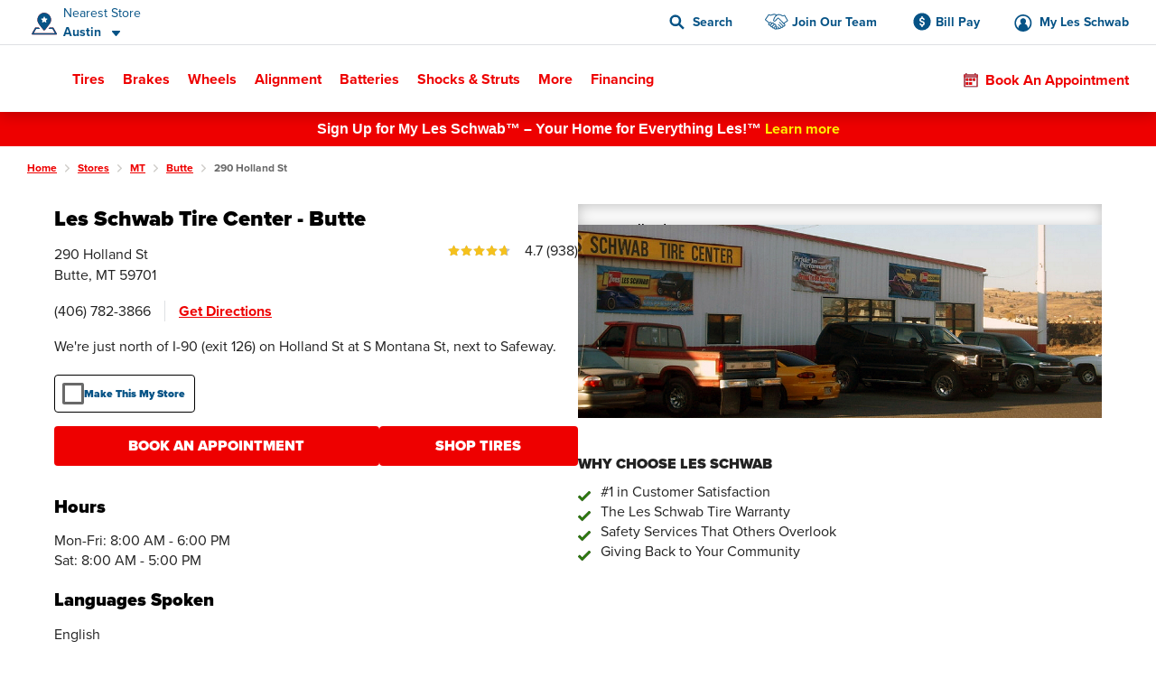

--- FILE ---
content_type: text/html;charset=UTF-8
request_url: https://www.lesschwab.com/stores/mt/butte/290-holland-st
body_size: 41263
content:
<!DOCTYPE html>
<html lang="en">
    <head>
        <!-- Include Page Designer Campaign Banner JavaScript and Styles only once here rather than at component level. -->
        <!-- There should only be one Campaign Banner added on a PD page. Multiple Banners is unsupported at the moment. -->

        

        

        















































<meta charset="UTF-8">
<meta http-equiv="x-ua-compatible" content="ie=edge">
<meta name="format-detection" content="telephone=no">
<meta name="referrer" content="strict-origin-when-cross-origin" />


    <meta name="viewport" content="width=device-width, initial-scale=1">


<link rel="dns-prefetch" href="https://www.googletagmanager.com" />
<link rel="dns-prefetch" href="https://logx.optimizely.com" />
<link rel="dns-prefetch" href="https://cdn.optimizely.com" />
<link rel="preconnect" href="https://www.googletagmanager.com" />
<link rel="preconnect" href="https://cdn.optimizely.com" />
<link rel="dns-prefetch" href="https://use.typekit.net" />
<link rel="dns-prefetch" href="https://fonts.googleapis.com" />
<link rel="dns-prefetch" href="https://lesschwab-gpc.merudata.app" />
<link rel="preconnect" href="https://use.typekit.net" />
<link rel="preconnect" href="https://fonts.googleapis.com" />
<link rel="preconnect" href="https://lesschwab-gpc.merudata.app" />




    







<title>
    Butte, MT Tire Shop | 59701 | 290 Holland St - Les Schwab
</title>
<meta name="description" content="Shop tires for sale in Butte, MT on 290 Holland St at Les Schwab Tire Centers. We bring you the best selection of tires, brakes, wheels, batteries, shocks, and alignment services." />
<meta name="keywords" content="" />

    <meta name="robots" content="">



<link rel="apple-touch-icon" sizes="57x57" href="/on/demandware.static/Sites-lesus-Site/-/default/dwf8656a52/images/favicon/apple-icon-57x57.png">
<link rel="apple-touch-icon" sizes="60x60" href="/on/demandware.static/Sites-lesus-Site/-/default/dwfcebf33b/images/favicon/apple-icon-60x60.png">
<link rel="apple-touch-icon" sizes="72x72" href="/on/demandware.static/Sites-lesus-Site/-/default/dwf38ee590/images/favicon/apple-icon-72x72.png">
<link rel="apple-touch-icon" sizes="76x76" href="/on/demandware.static/Sites-lesus-Site/-/default/dw2e30b4d1/images/favicon/apple-icon-76x76.png">
<link rel="apple-touch-icon" sizes="114x114" href="/on/demandware.static/Sites-lesus-Site/-/default/dw3f1b3f87/images/favicon/apple-icon-114x114.png">
<link rel="apple-touch-icon" sizes="120x120" href="/on/demandware.static/Sites-lesus-Site/-/default/dw582a6e1f/images/favicon/apple-icon-120x120.png">
<link rel="apple-touch-icon" sizes="144x144" href="/on/demandware.static/Sites-lesus-Site/-/default/dwd7a11cf5/images/favicon/apple-icon-144x144.png">
<link rel="apple-touch-icon" sizes="152x152" href="/on/demandware.static/Sites-lesus-Site/-/default/dwa667a146/images/favicon/apple-icon-152x152.png">
<link rel="apple-touch-icon" sizes="180x180" href="/on/demandware.static/Sites-lesus-Site/-/default/dw26699434/images/favicon/apple-icon-180x180.png">
<link rel="icon" type="image/png" sizes="192x192"
    href="/on/demandware.static/Sites-lesus-Site/-/default/dwde3b5564/images/favicon/android-icon-192x192.png">
<link rel="icon" type="image/png" sizes="32x32" href="/on/demandware.static/Sites-lesus-Site/-/default/dw3946f7b9/images/favicon/favicon-32x32.png">
<link rel="icon" type="image/png" sizes="96x96" href="/on/demandware.static/Sites-lesus-Site/-/default/dw1ea7316a/images/favicon/favicon-96x96.png">
<link rel="icon" type="image/png" sizes="16x16" href="/on/demandware.static/Sites-lesus-Site/-/default/dwf64eb6f8/images/favicon/favicon-16x16.png">
<link rel="manifest" href="/on/demandware.static/Sites-lesus-Site/-/default/dw15c89abe/images/favicon/manifest.json">
<meta name="msapplication-TileColor" content="#ffffff">
<meta name="msapplication-TileImage" content="/on/demandware.static/Sites-lesus-Site/-/en/v1768405544074/images/favicon/ms-icon-144x144.png">
<meta name="theme-color" content="#ffffff">






<link rel="stylesheet" href='https://ccm.merudata.app/assets/472f8b32-8e0d-43b7-b72b-f650acc41a8c/ccm.min.css' />
<style>
.privacy-control-iframe {position: absolute;left: 0;right: 0;bottom: 0;top: 0;}
</style>




<script type="text/javascript" src='https://ccm.merudata.app/assets/472f8b32-8e0d-43b7-b72b-f650acc41a8c/ccmconfig.js' ></script>

<script type="text/javascript" src='https://ccm.merudata.app/assets/472f8b32-8e0d-43b7-b72b-f650acc41a8c/ccm.min.js' ></script>

<script type="text/javascript" src='https://lesschwab-gpc.merudata.app/meru_gpc_modal_handler.min.js' ></script>























































    
	


    
	<script id="dltag" type="text/javascript">
		//<!--
			window.universal_variable = window.universal_variable ? window.universal_variable : {};
			window.universal_variable.version="1.1.14";

		
			window.universal_variable.session=
{"storeId":"467","preferredStoreId":null,"storeName":"Les Schwab Tire Center \u002d Austin","SessionYear":"","SessionMake":"","SessionModel":"","SessionTrim":"","abtests":{},"version":"pagedesigner","environment":"production","type":"main"};
		
			window.universal_variable.user=
{"user_id":"abpVzJeKAmV3H0deuptjPNKkIA","email":"","hashedEmail":"","login":false,"language":"en","returning":false,"types":["DMA\u002dAll DMAs that we do not have stores in\u002e","Everyone","FLAGS \u002d ADAS","FLAGS \u002d Non Changeover","FLAGS \u002d Oil Change","FLAGS \u002d Oil Change Price","Kiosk Alignment Test Static","Not store 999","Store 683","Unregistered","Weather \u002d Mild Climates","no store selected test"],"has_transacted":false};
		
			window.universal_variable.basket=
{"id":0,"currency":"USD","subtotal":0,"subtotal_include_tax":false,"tax":0,"shipping_cost":0,"total":0,"line_items":[],"promo_code":"","promo_discount":0,"attributes":{"delivery":{"name":"","address":"","city":"","state":"","postcode":"","country":""},"billing":{"name":"","address":"","city":"","state":"","postcode":"","country":""},"discounts":[]}}
		
		//-->

	</script>
	
	



    <script>
        window.dataLayer = window.dataLayer || [];
        window.dataLayer.push(window.universal_variable);
    </script>

    
    

    
        <!-- Google Tag Manager -->
        <script>
            (function(w,d,s,l,i){w[l]=w[l]||[];w[l].push({'gtm.start':
                    new Date().getTime(),event:'gtm.js'});var f=d.getElementsByTagName(s)[0],
                j=d.createElement(s),dl=l!='dataLayer'?'&l='+l:'';j.async=true;j.src=
                'https://www.googletagmanager.com/gtm.js?id='+i+dl+'';f.parentNode.insertBefore(j,f);
            })(window,document,'script','dataLayer','GTM-TVP7MHH');
        </script>
        <!-- End Google Tag Manager -->
    






<link rel="stylesheet" href="/on/demandware.static/Sites-lesus-Site/-/en/v1768405544074/css/main.css" />
<link rel="preload" href="/on/demandware.static/Sites-lesus-Site/-/en/v1768405544074/css/global.css" as="style" onload="this.onload=null;this.rel='stylesheet'">
<noscript><link rel="stylesheet" href="/on/demandware.static/Sites-lesus-Site/-/en/v1768405544074/css/global.css"></noscript>

<link rel="preload" href="/on/demandware.static/Sites-lesus-Site/-/en/v1768405544074/css/experience/components/commerceLayouts/layout.css" as="style" onload="this.onload=null;this.rel='stylesheet'">
<noscript><link rel="stylesheet" href="/on/demandware.static/Sites-lesus-Site/-/en/v1768405544074/css/experience/components/commerceLayouts/layout.css"  /></noscript>

<link rel="preload" as="script" href="/on/demandware.static/Sites-lesus-Site/-/en/v1768405544074/js/main.js" />
<link rel="preload" as="script" href="/on/demandware.static/Sites-lesus-Site/-/en/v1768405544074/js/eventTrackers.js" />
<link rel="preload" as="script" href="/on/demandware.static/Sites-lesus-Site/-/en/v1768405544074/js/main2.js" />
<link rel="preload" as="script" href="/on/demandware.static/Sites-lesus-Site/-/en/v1768405544074/js/main3.js" />
<link rel="preload" as="image" href="/on/demandware.static/-/Library-Sites-LesSchwabLibrary/default/dw9d8cf0b1/images/logo.svg" />


<script>
    /*Global function triggered by googleApi once it's loaded - generates global event to notify listeners*/
    window.googleLoaded = function() {
        window.googleHasLoaded = true;

        const event = document.createEvent('Event');
        event.initEvent('googleLoaded', false, true);
        document.dispatchEvent(event);
    };
</script>







        
            <link rel="canonical" href="https://www.lesschwab.com/stores/mt/butte/290-holland-st"/>
        

        <script type="text/javascript">//<!--
/* <![CDATA[ (head-active_data.js) */
var dw = (window.dw || {});
dw.ac = {
    _analytics: null,
    _events: [],
    _category: "",
    _searchData: "",
    _anact: "",
    _anact_nohit_tag: "",
    _analytics_enabled: "true",
    _timeZone: "US/Pacific",
    _capture: function(configs) {
        if (Object.prototype.toString.call(configs) === "[object Array]") {
            configs.forEach(captureObject);
            return;
        }
        dw.ac._events.push(configs);
    },
	capture: function() { 
		dw.ac._capture(arguments);
		// send to CQ as well:
		if (window.CQuotient) {
			window.CQuotient.trackEventsFromAC(arguments);
		}
	},
    EV_PRD_SEARCHHIT: "searchhit",
    EV_PRD_DETAIL: "detail",
    EV_PRD_RECOMMENDATION: "recommendation",
    EV_PRD_SETPRODUCT: "setproduct",
    applyContext: function(context) {
        if (typeof context === "object" && context.hasOwnProperty("category")) {
        	dw.ac._category = context.category;
        }
        if (typeof context === "object" && context.hasOwnProperty("searchData")) {
        	dw.ac._searchData = context.searchData;
        }
    },
    setDWAnalytics: function(analytics) {
        dw.ac._analytics = analytics;
    },
    eventsIsEmpty: function() {
        return 0 == dw.ac._events.length;
    }
};
/* ]]> */
// -->
</script>
<script type="text/javascript">//<!--
/* <![CDATA[ (head-cquotient.js) */
var CQuotient = window.CQuotient = {};
CQuotient.clientId = 'bcdc-lesus';
CQuotient.realm = 'BCDC';
CQuotient.siteId = 'lesus';
CQuotient.instanceType = 'prd';
CQuotient.locale = 'en';
CQuotient.fbPixelId = '175698916098814';
CQuotient.activities = [];
CQuotient.cqcid='';
CQuotient.cquid='';
CQuotient.cqeid='';
CQuotient.cqlid='';
CQuotient.apiHost='api.cquotient.com';
/* Turn this on to test against Staging Einstein */
/* CQuotient.useTest= true; */
CQuotient.useTest = ('true' === 'false');
CQuotient.initFromCookies = function () {
	var ca = document.cookie.split(';');
	for(var i=0;i < ca.length;i++) {
	  var c = ca[i];
	  while (c.charAt(0)==' ') c = c.substring(1,c.length);
	  if (c.indexOf('cqcid=') == 0) {
		CQuotient.cqcid=c.substring('cqcid='.length,c.length);
	  } else if (c.indexOf('cquid=') == 0) {
		  var value = c.substring('cquid='.length,c.length);
		  if (value) {
		  	var split_value = value.split("|", 3);
		  	if (split_value.length > 0) {
			  CQuotient.cquid=split_value[0];
		  	}
		  	if (split_value.length > 1) {
			  CQuotient.cqeid=split_value[1];
		  	}
		  	if (split_value.length > 2) {
			  CQuotient.cqlid=split_value[2];
		  	}
		  }
	  }
	}
}
CQuotient.getCQCookieId = function () {
	if(window.CQuotient.cqcid == '')
		window.CQuotient.initFromCookies();
	return window.CQuotient.cqcid;
};
CQuotient.getCQUserId = function () {
	if(window.CQuotient.cquid == '')
		window.CQuotient.initFromCookies();
	return window.CQuotient.cquid;
};
CQuotient.getCQHashedEmail = function () {
	if(window.CQuotient.cqeid == '')
		window.CQuotient.initFromCookies();
	return window.CQuotient.cqeid;
};
CQuotient.getCQHashedLogin = function () {
	if(window.CQuotient.cqlid == '')
		window.CQuotient.initFromCookies();
	return window.CQuotient.cqlid;
};
CQuotient.trackEventsFromAC = function (/* Object or Array */ events) {
try {
	if (Object.prototype.toString.call(events) === "[object Array]") {
		events.forEach(_trackASingleCQEvent);
	} else {
		CQuotient._trackASingleCQEvent(events);
	}
} catch(err) {}
};
CQuotient._trackASingleCQEvent = function ( /* Object */ event) {
	if (event && event.id) {
		if (event.type === dw.ac.EV_PRD_DETAIL) {
			CQuotient.trackViewProduct( {id:'', alt_id: event.id, type: 'raw_sku'} );
		} // not handling the other dw.ac.* events currently
	}
};
CQuotient.trackViewProduct = function(/* Object */ cqParamData){
	var cq_params = {};
	cq_params.cookieId = CQuotient.getCQCookieId();
	cq_params.userId = CQuotient.getCQUserId();
	cq_params.emailId = CQuotient.getCQHashedEmail();
	cq_params.loginId = CQuotient.getCQHashedLogin();
	cq_params.product = cqParamData.product;
	cq_params.realm = cqParamData.realm;
	cq_params.siteId = cqParamData.siteId;
	cq_params.instanceType = cqParamData.instanceType;
	cq_params.locale = CQuotient.locale;
	
	if(CQuotient.sendActivity) {
		CQuotient.sendActivity(CQuotient.clientId, 'viewProduct', cq_params);
	} else {
		CQuotient.activities.push({activityType: 'viewProduct', parameters: cq_params});
	}
};
/* ]]> */
// -->
</script>


        
    
        <script type="application/ld+json">
            {"@context":"http://schema.org/","@type":"BreadcrumbList","itemListElement":[{"@type":"ListItem","position":1,"item":{"@id":"/","name":"Home"}},{"@type":"ListItem","position":2,"item":{"@id":"/stores/","name":"Stores"}},{"@type":"ListItem","position":3,"item":{"@id":"/stores/mt","name":"MT"}},{"@type":"ListItem","position":4,"item":{"@id":"/stores/mt/butte","name":"Butte"}},{"@type":"ListItem","position":5,"item":{"@id":"/stores/","name":"290 Holland St"}}]}
        </script>
    


    </head>

    <body class="js-sfra-page">
        
        


    <!-- Google Tag Manager (noscript) -->
    <noscript>
        <iframe src="https://www.googletagmanager.com/ns.html?id=null" height="0" width="0" style="display:none;visibility:hidden"></iframe>
    </noscript>
    <!-- End Google Tag Manager (noscript) -->



<nav aria-label="Skip links" role="navigation">
    <a href="#skip-to-content" class="skip-to-content">
        Skip to Content
    </a>
    <a href="#skip-to-footer" class="skip-to-content">
        Skip to Footer
    </a>
</nav>


<div class="upperNav">
<a
class="navUtilitiesButton m-billPay"
href="/bill-pay">
Bill Pay
</a>
<a
class="navUtilitiesButton m-appointment js-addItemToCart "
href="/schedule-appointment/"
>
Book an Appointment
</a>
</div>

<header class="headerNav js-headerWrapper stickyTop"
        data-color-update-url="/on/demandware.store/Sites-lesus-Site/en/Vehicle-UpdateColor"
        data-isappointmentdisabled="false"
        data-isappointmentpage="false"
>
    <div class="navigationWrapper sfra-wrapper hide-for-print">
        <nav data-nosnippet class="customerHeader js-customer-header">
    <section class="customerHeader__logo">
        <a href="https://www.lesschwab.com/" title="Les Schwab Home">
            <img src="/on/demandware.static/-/Library-Sites-LesSchwabLibrary/default/dw9d8cf0b1/images/logo.svg"
                alt="Les Schwab Tires Logo" />
        </a>
    </section>

    
<div class="customerHeader__location js-store-widget"
data-store-id="467"
data-store="{&quot;ID&quot;:&quot;467&quot;,&quot;name&quot;:&quot;Les Schwab Tire Center - Austin&quot;,&quot;address1&quot;:&quot;1901 4th St NW&quot;,&quot;address2&quot;:null,&quot;city&quot;:&quot;Austin&quot;,&quot;postalCode&quot;:&quot;55912&quot;,&quot;latitude&quot;:43.685315,&quot;longitude&quot;:-92.9804428333,&quot;phone&quot;:&quot;5073550101&quot;,&quot;stateCode&quot;:&quot;MN&quot;,&quot;countryCode&quot;:&quot;US&quot;,&quot;storeHours&quot;:&quot;&lt;p&gt;Mon-Fri: 8:00 AM - 6:00 PM&lt;/p&gt;&lt;p&gt;Sat: 8:00 AM - 5:00 PM&lt;/p&gt;&quot;,&quot;additionalName&quot;:&quot;Austin&quot;,&quot;isMyStore&quot;:false,&quot;isNearest&quot;:true,&quot;grandOpeningShortMessage&quot;:&quot;&quot;,&quot;storeDetailsUrl&quot;:&quot;/stores/mn/austin/1901-4th-st-nw&quot;,&quot;rating&quot;:{&quot;value&quot;:&quot;4.9&quot;,&quot;number&quot;:&quot;138&quot;,&quot;isInt&quot;:false,&quot;decimalValue&quot;:&quot;9&quot;,&quot;starClasses&quot;:[{&quot;class&quot;:&quot;m-fill&quot;},{&quot;class&quot;:&quot;m-fill&quot;},{&quot;class&quot;:&quot;m-fill&quot;},{&quot;class&quot;:&quot;m-fill&quot;},{&quot;class&quot;:&quot;m-fill-9&quot;}]},&quot;phoneFormatted&quot;:&quot;(507) 355-0101&quot;,&quot;noPhoneMessage&quot;:&quot;&quot;,&quot;distance&quot;:&quot;1034.8 mi&quot;,&quot;languageSpoken&quot;:&quot;English&quot;,&quot;isSelectableAsMyStore&quot;:true,&quot;isStoreSetByUser&quot;:false,&quot;flagsInfo&quot;:&quot;Oil Change,Oil Change Price,ADAS,Non Changeover&quot;,&quot;isExpandedCreditForm&quot;:false,&quot;sfscAccountID&quot;:false,&quot;onlineCreditAvailable&quot;:true,&quot;onlineCreditMandatoryFields&quot;:&quot;&quot;,&quot;onlineCreditVisibleFields&quot;:&quot;&quot;,&quot;onlineCreditTiersConfiguration&quot;:&quot;&quot;,&quot;bopisStatus&quot;:&quot;active&quot;,&quot;bopisMaintenanceMessage&quot;:&quot;&quot;,&quot;neighborhood&quot;:&quot;&quot;,&quot;isRemoteStore&quot;:false,&quot;area&quot;:&quot;20&quot;,&quot;description&quot;:&quot;&quot;,&quot;manager&quot;:&quot;Cody&quot;,&quot;managerImage&quot;:&quot;/on/demandware.static/-/Sites/default/dwf240eb41/images/Store_Manager_Images/Cody_Bouma_48375_hip.png&quot;,&quot;bopisBillingFields&quot;:[],&quot;isAppointmentEnabled&quot;:true,&quot;isWaitListEnabled&quot;:false,&quot;snowRushSeasonMsgSDP&quot;:null,&quot;snowRushSeasonMsgSLA&quot;:null,&quot;managerCredentials&quot;:null,&quot;hideLocationMap&quot;:false,&quot;hideChangeStoreButton&quot;:false,&quot;hideRatings&quot;:false,&quot;addressReplacementText&quot;:&quot;&quot;,&quot;appointmentFields&quot;:&quot;&quot;,&quot;validZipCodes&quot;:&quot;&quot;,&quot;inventoryInfoMsgs&quot;:&quot;{}&quot;,&quot;email&quot;:&quot;lstcaustin.467@lesschwab.com&quot;,&quot;timeZoneName&quot;:&quot;US/Central&quot;,&quot;locationData&quot;:{&quot;locationID&quot;:2155,&quot;timezoneID&quot;:&quot;87&quot;,&quot;timeZoneName&quot;:&quot;US/Central&quot;},&quot;hours&quot;:&quot;&lt;p&gt;Mon-Fri: 8:00 AM - 6:00 PM&lt;/p&gt;&lt;p&gt;Sat: 8:00 AM - 5:00 PM&lt;/p&gt;&quot;,&quot;seasonalHoursLabel&quot;:&quot;&quot;,&quot;holidayHours&quot;:&quot;&quot;,&quot;destinationLink&quot;:&quot;https://www.google.com/maps/dir/?api=1&amp;origin=&amp;destination=1901%204th%20St%20NW,Austin,MN,55912&quot;,&quot;storeImages&quot;:[&quot;/on/demandware.static/-/Sites/default/dw96ed6c26/images/Store_Photos/467_Austin_WEB.jpg&quot;],&quot;isComingSoonStore&quot;:false,&quot;commingSoonMsg&quot;:&quot;&quot;,&quot;grandOpeningLongMessage&quot;:&quot;&quot;,&quot;targetURL&quot;:null,&quot;googleEmbeddedMapsURL&quot;:&quot;https://www.google.com/maps/embed/v1/place?key=AIzaSyCW2hes1lgt9ak9QDCuUa4PC8veU-8BsmI&amp;q=place_id:ChIJo7DQhs3T8IcRlWZeiyCRvxo&quot;,&quot;onlineOfferCTA&quot;:null,&quot;isInventoryEnabled&quot;:true,&quot;isKioskReserveActive&quot;:false,&quot;isQuotesActive&quot;:false,&quot;canonicalUrl&quot;:&quot;https://www.lesschwab.com/stores/mn/austin&quot;,&quot;isHidePrice&quot;:false,&quot;mapUrl&quot;:&quot;https://maps.googleapis.com/maps/api/staticmap?center=43.685315,-92.9804428333&amp;markers=color:red%7C43.685315,-92.9804428333&amp;zoom=15&amp;size=460x350&amp;map_id=da8fd3d069969805&amp;key=AIzaSyCW2hes1lgt9ak9QDCuUa4PC8veU-8BsmI&quot;,&quot;largeMapUrl&quot;:&quot;https://www.google.com/maps/place/43.685315,-92.9804428333&quot;,&quot;credit&quot;:{&quot;isCreditAvailable&quot;:true,&quot;isApplyForAllStores&quot;:true},&quot;isNearByAvailable&quot;:true}"
>
<div class="customerHeader__location--full js-store-toggle"
tabindex="0"
role="button"
aria-expanded="false"
aria-describedby="store-toggle-description">
<address class="customerHeader__address js-store-label">
<div class="customerHeader__address-wrapper">
<span class="customerHeader__address-label">

Nearest Store

</span>
<span class="customerHeader__address-store">
Austin
</span>
</div>
</address>
</div>
<div class="myStoreDetails js-store-details"
role="dialog"
aria-modal="true"
aria-labelledby="store-details-title"
aria-describedby="store-details-address">
<div class="myStoreDetails__top js-store-details-top">
<h6 id="store-details-title" class="header--sectionHeaderSmall header--large">

Nearest Store

</h6>
<div class="storeDetails storeDetails--header grid-x">
<div class="storeDetails__wrapper cell small-12">

<div class="storeDetails__top-info">
<address class="storeDetails__address">
<div id="store-details-address" class="storeDetails__address-col1">
<div class="storeDetails__streetName">
1901 4th St NW
</div>
<div class="storeDetails__zip">
Austin, MN 55912
</div>
<a class="storeDetails__mobileDetailsLink storeDetails__mobileDetailsLink--no-image"
href="/stores/mn/austin/1901-4th-st-nw"
title="Store Details"
aria-label="Store Details">
View Store Details
</a>
</div>
<div class="storeDetails__address-col2">


    





    <div class="b-rating">
        <div class="b-rating__stars">
            
                <div class="b-rating__star-single m-fill">
                </div>
            
                <div class="b-rating__star-single m-fill">
                </div>
            
                <div class="b-rating__star-single m-fill">
                </div>
            
                <div class="b-rating__star-single m-fill">
                </div>
            
                <div class="b-rating__star-single m-fill-9">
                </div>
            
        </div>

        <div class="b-rating__count">
            <span class="b-rating__value">
                4.9
            </span>

            <span class="b-rating__amount">
                (138)
            </span>
        </div>
    </div>


</div>
</address>
</div>
<ul class="storeDetails__contact m-header">

<li class="show-for-medium">
<span>&#40;507&#41; 355-0101</span>
</li>


<li class="show-for-small-only">
<a class="show-for-small-only button button--tiny button--secondary" href="tel:5073550101">
&#40;507&#41; 355-0101
</a>
</li>

<li class="show-for-small-only">
<a class="button button--tiny button--secondary"
href="https://www.google.com/maps/dir/?api=1&amp;origin=&amp;destination=1901%204th%20St%20NW,Austin,MN,55912"
target="_blank" rel="noopener noreferrer">
Get Directions
</a>
</li>
<li class="show-for-medium">
<a href="/stores/mn/austin/1901-4th-st-nw">
Store Details
</a>
</li>
<li class="show-for-medium">
<a href="https://www.google.com/maps/dir/?api=1&amp;origin=&amp;destination=1901%204th%20St%20NW,Austin,MN,55912"
target="_blank" rel="noopener noreferrer">
Get Directions
</a>
</li>
</ul>
<div class="storeDetails__appointment element-group">

<div class="appointmentCTA">
<a href="/schedule-appointment/?storeid=467"
aria-label="Schedule an appointment" class="button js-addItemToCart">
Book an Appointment
</a>
</div>

<div class="MakeMyStore js-make-my-store-block" data-store-id="467">
<label
class=" checkbox storeDetails__button button button--tertiary js-sfra-make-my-store"
data-selectable-asmystore="true"
data-url="/on/demandware.store/Sites-lesus-Site/en/Stores-UpdatePreferredStoreSfra"
role="button"
tabindex="0"
aria-label="Make This My Store"
>
<div class="checkbox__container">
<input
class="make-my-store"
type="checkbox" name="467"
id="467"
tabindex="-1"
/>
<span class="checkbox__proxy" tabindex="0"></span>
</div>
<div class="checkbox__label">
<span class="label--blue">
Make This My Store
</span>
</div>
</label>
<span class="MakeMyStore--selected hide">
My Store
</span>
</div>
</div>
<div class="storeDetails__information">

<section>
<h6>
Hours
</h6>
<div>
<p>Mon-Fri: 8:00 AM - 6:00 PM</p><p>Sat: 8:00 AM - 5:00 PM</p>
</div>

</section>



<section>
<h6>
Manager
</h6>
<p>Cody</p>
</section>

</div>

<img class="storeDetails__manager-img" loading="lazy"
src="/on/demandware.static/-/Sites/default/dwf240eb41/images/Store_Manager_Images/Cody_Bouma_48375_hip.png"
alt="Cody">

</div>
</div>
</div>
<div class="myStoreDetails__bottom">
    <h6>Find Another Store</h6>
    <button class="vehicleEditDialog__closeButton js-store-details-close-btn"
            aria-label="Close Dialog"
            title="Close Dialog"></button>
    <div class="storeSearch">
        


<form
    data-search-stores-url="/on/demandware.store/Sites-lesus-Site/en/Stores-SearchStores"
    class="storeSearch__form js-sfra-search-stores-form"
    action="/stores/"
    method="GET"
    type="reload"
>
    
        <div class="storeSearch__form-title">
            
        </div>
    

    <div class="LocationSearchBar">
        <button
            data-url="/stores/"
            class="button LocationSearchBar__locationSearch js-search-with-current-location"
            title="Search with current location"
            aria-label="Search with current location">
        </button>

        <label for="store-search-input" class="show-for-sr">
            Store Locator Search Bar
        </label>

        <div class="LocationSearchBar__AutocompleteWrap js-store-search-autocomplete-wrap">
            <input
                id="store-search-input"
                type="text"
                name="sq"
                placeholder="Enter City and State, or Zip"
                class="js-sfra-store-search-autocomplete"
                data-autocomplete-init="{&quot;response&quot;:[{&quot;label&quot;:&quot;Juneau, AK&quot;},{&quot;label&quot;:&quot;Arvada, CO&quot;},{&quot;label&quot;:&quot;Aurora, CO&quot;},{&quot;label&quot;:&quot;Bennett, CO&quot;},{&quot;label&quot;:&quot;Brighton, CO&quot;},{&quot;label&quot;:&quot;Broomfield, CO&quot;},{&quot;label&quot;:&quot;Castle Rock, CO&quot;},{&quot;label&quot;:&quot;Canon City, CO&quot;,&quot;value&quot;:&quot;Ca&ntilde;on City, CO&quot;},{&quot;label&quot;:&quot;Ca&ntilde;on City, CO&quot;},{&quot;label&quot;:&quot;Centennial, CO&quot;},{&quot;label&quot;:&quot;Colorado Springs, CO&quot;},{&quot;label&quot;:&quot;Commerce City, CO&quot;},{&quot;label&quot;:&quot;Cortez, CO&quot;},{&quot;label&quot;:&quot;Delta, CO&quot;},{&quot;label&quot;:&quot;Denver, CO&quot;},{&quot;label&quot;:&quot;Durango, CO&quot;},{&quot;label&quot;:&quot;Erie, CO&quot;},{&quot;label&quot;:&quot;Falcon, CO&quot;},{&quot;label&quot;:&quot;Firestone, CO&quot;},{&quot;label&quot;:&quot;Ft Morgan, CO&quot;,&quot;value&quot;:&quot;Fort Morgan, CO&quot;},{&quot;label&quot;:&quot;Ft. Morgan, CO&quot;,&quot;value&quot;:&quot;Fort Morgan, CO&quot;},{&quot;label&quot;:&quot;Fort Morgan, CO&quot;},{&quot;label&quot;:&quot;Fountain, CO&quot;},{&quot;label&quot;:&quot;Grand Junction, CO&quot;},{&quot;label&quot;:&quot;Greeley, CO&quot;},{&quot;label&quot;:&quot;Highlands Ranch, CO&quot;},{&quot;label&quot;:&quot;Lafayette, CO&quot;},{&quot;label&quot;:&quot;Lakewood, CO&quot;},{&quot;label&quot;:&quot;Littleton, CO&quot;},{&quot;label&quot;:&quot;Longmont, CO&quot;},{&quot;label&quot;:&quot;Loveland, CO&quot;},{&quot;label&quot;:&quot;Montrose, CO&quot;},{&quot;label&quot;:&quot;Monument, CO&quot;},{&quot;label&quot;:&quot;Pagosa Springs, CO&quot;},{&quot;label&quot;:&quot;Parker, CO&quot;},{&quot;label&quot;:&quot;Sterling, CO&quot;},{&quot;label&quot;:&quot;Thornton, CO&quot;},{&quot;label&quot;:&quot;Timnath, CO&quot;},{&quot;label&quot;:&quot;Windsor, CO&quot;},{&quot;label&quot;:&quot;Alturas, CA&quot;},{&quot;label&quot;:&quot;Anderson, CA&quot;},{&quot;label&quot;:&quot;Antelope, CA&quot;},{&quot;label&quot;:&quot;Auburn, CA&quot;},{&quot;label&quot;:&quot;Bakersfield, CA&quot;},{&quot;label&quot;:&quot;Beaumont, CA&quot;},{&quot;label&quot;:&quot;Brentwood, CA&quot;},{&quot;label&quot;:&quot;Burney, CA&quot;},{&quot;label&quot;:&quot;Chico, CA&quot;},{&quot;label&quot;:&quot;Citrus Heights, CA&quot;},{&quot;label&quot;:&quot;Clovis, CA&quot;},{&quot;label&quot;:&quot;Colusa, CA&quot;},{&quot;label&quot;:&quot;Concord, CA&quot;},{&quot;label&quot;:&quot;Corning, CA&quot;},{&quot;label&quot;:&quot;Crescent City, CA&quot;},{&quot;label&quot;:&quot;Dinuba, CA&quot;},{&quot;label&quot;:&quot;Dixon, CA&quot;},{&quot;label&quot;:&quot;Eastvale, CA&quot;},{&quot;label&quot;:&quot;Elk Grove, CA&quot;},{&quot;label&quot;:&quot;Escalon, CA&quot;},{&quot;label&quot;:&quot;Eureka, CA&quot;},{&quot;label&quot;:&quot;Fairfield, CA&quot;},{&quot;label&quot;:&quot;Folsom, CA&quot;},{&quot;label&quot;:&quot;Fontana, CA&quot;},{&quot;label&quot;:&quot;Fortuna, CA&quot;},{&quot;label&quot;:&quot;Fremont, CA&quot;},{&quot;label&quot;:&quot;Fresno, CA&quot;},{&quot;label&quot;:&quot;Galt, CA&quot;},{&quot;label&quot;:&quot;Grass Valley, CA&quot;},{&quot;label&quot;:&quot;Gridley, CA&quot;},{&quot;label&quot;:&quot;Hanford, CA&quot;},{&quot;label&quot;:&quot;Hemet, CA&quot;},{&quot;label&quot;:&quot;Hesperia, CA&quot;},{&quot;label&quot;:&quot;Hollister, CA&quot;},{&quot;label&quot;:&quot;Jackson, CA&quot;},{&quot;label&quot;:&quot;Livermore, CA&quot;},{&quot;label&quot;:&quot;Lodi, CA&quot;},{&quot;label&quot;:&quot;Los Banos, CA&quot;},{&quot;label&quot;:&quot;Madera, CA&quot;},{&quot;label&quot;:&quot;Manteca, CA&quot;},{&quot;label&quot;:&quot;Martinez, CA&quot;},{&quot;label&quot;:&quot;Marysville, CA&quot;},{&quot;label&quot;:&quot;McKinleyville, CA&quot;},{&quot;label&quot;:&quot;Merced, CA&quot;},{&quot;label&quot;:&quot;Modesto, CA&quot;},{&quot;label&quot;:&quot;Moreno Valley, CA&quot;},{&quot;label&quot;:&quot;Napa, CA&quot;},{&quot;label&quot;:&quot;Norco, CA&quot;},{&quot;label&quot;:&quot;Oakdale, CA&quot;},{&quot;label&quot;:&quot;Oakley, CA&quot;},{&quot;label&quot;:&quot;Ontario, CA&quot;},{&quot;label&quot;:&quot;Orangevale, CA&quot;},{&quot;label&quot;:&quot;Orland, CA&quot;},{&quot;label&quot;:&quot;Oroville, CA&quot;},{&quot;label&quot;:&quot;Paradise, CA&quot;},{&quot;label&quot;:&quot;Patterson, CA&quot;},{&quot;label&quot;:&quot;Perris, CA&quot;},{&quot;label&quot;:&quot;Placerville, CA&quot;},{&quot;label&quot;:&quot;Porterville, CA&quot;},{&quot;label&quot;:&quot;Portola, CA&quot;},{&quot;label&quot;:&quot;Quincy, CA&quot;},{&quot;label&quot;:&quot;Rancho Cordova, CA&quot;},{&quot;label&quot;:&quot;Red Bluff, CA&quot;},{&quot;label&quot;:&quot;Redding, CA&quot;},{&quot;label&quot;:&quot;Reedley, CA&quot;},{&quot;label&quot;:&quot;Rialto, CA&quot;},{&quot;label&quot;:&quot;Ripon, CA&quot;},{&quot;label&quot;:&quot;Riverbank, CA&quot;},{&quot;label&quot;:&quot;Riverside, CA&quot;},{&quot;label&quot;:&quot;Rocklin, CA&quot;},{&quot;label&quot;:&quot;Rohnert Park, CA&quot;},{&quot;label&quot;:&quot;Roseville, CA&quot;},{&quot;label&quot;:&quot;Sacramento, CA&quot;},{&quot;label&quot;:&quot;Sanger, CA&quot;},{&quot;label&quot;:&quot;Santa Rosa, CA&quot;},{&quot;label&quot;:&quot;Selma, CA&quot;},{&quot;label&quot;:&quot;Sonora, CA&quot;},{&quot;label&quot;:&quot;S Lake Tahoe, CA&quot;,&quot;value&quot;:&quot;South Lake Tahoe, CA&quot;},{&quot;label&quot;:&quot;S. Lake Tahoe, CA&quot;,&quot;value&quot;:&quot;South Lake Tahoe, CA&quot;},{&quot;label&quot;:&quot;South Lake Tahoe, CA&quot;},{&quot;label&quot;:&quot;Stockton, CA&quot;},{&quot;label&quot;:&quot;Susanville, CA&quot;},{&quot;label&quot;:&quot;Temecula, CA&quot;},{&quot;label&quot;:&quot;Tracy, CA&quot;},{&quot;label&quot;:&quot;Turlock, CA&quot;},{&quot;label&quot;:&quot;Ukiah, CA&quot;},{&quot;label&quot;:&quot;Vacaville, CA&quot;},{&quot;label&quot;:&quot;Vallejo, CA&quot;},{&quot;label&quot;:&quot;Victorville, CA&quot;},{&quot;label&quot;:&quot;Visalia, CA&quot;},{&quot;label&quot;:&quot;W Sacramento, CA&quot;,&quot;value&quot;:&quot;West Sacramento, CA&quot;},{&quot;label&quot;:&quot;W. Sacramento, CA&quot;,&quot;value&quot;:&quot;West Sacramento, CA&quot;},{&quot;label&quot;:&quot;West Sacramento, CA&quot;},{&quot;label&quot;:&quot;Willits, CA&quot;},{&quot;label&quot;:&quot;Windsor, CA&quot;},{&quot;label&quot;:&quot;Woodland, CA&quot;},{&quot;label&quot;:&quot;Yreka, CA&quot;},{&quot;label&quot;:&quot;Yuba City, CA&quot;},{&quot;label&quot;:&quot;Yucaipa, CA&quot;},{&quot;label&quot;:&quot;American Falls, ID&quot;},{&quot;label&quot;:&quot;Blackfoot, ID&quot;},{&quot;label&quot;:&quot;Boise, ID&quot;},{&quot;label&quot;:&quot;Bonners Ferry, ID&quot;},{&quot;label&quot;:&quot;Buhl, ID&quot;},{&quot;label&quot;:&quot;Burley, ID&quot;},{&quot;label&quot;:&quot;Caldwell, ID&quot;},{&quot;label&quot;:&quot;Coeur D Alene, ID&quot;,&quot;value&quot;:&quot;Coeur D Alene, ID&quot;},{&quot;label&quot;:&quot;Coeur D'Alene, ID&quot;,&quot;value&quot;:&quot;Coeur D Alene, ID&quot;},{&quot;label&quot;:&quot;Coeur D Alene, ID&quot;},{&quot;label&quot;:&quot;Eagle, ID&quot;},{&quot;label&quot;:&quot;Emmett, ID&quot;},{&quot;label&quot;:&quot;Gooding, ID&quot;},{&quot;label&quot;:&quot;Grangeville, ID&quot;},{&quot;label&quot;:&quot;Hailey, ID&quot;},{&quot;label&quot;:&quot;Hayden, ID&quot;},{&quot;label&quot;:&quot;Homedale, ID&quot;},{&quot;label&quot;:&quot;Idaho Falls, ID&quot;},{&quot;label&quot;:&quot;Jerome, ID&quot;},{&quot;label&quot;:&quot;Kellogg, ID&quot;},{&quot;label&quot;:&quot;Kimberly, ID&quot;},{&quot;label&quot;:&quot;Kuna, ID&quot;},{&quot;label&quot;:&quot;Lewiston, ID&quot;},{&quot;label&quot;:&quot;McCall, ID&quot;},{&quot;label&quot;:&quot;Meridian, ID&quot;},{&quot;label&quot;:&quot;Moscow, ID&quot;},{&quot;label&quot;:&quot;Mt Home, ID&quot;,&quot;value&quot;:&quot;Mountain Home, ID&quot;},{&quot;label&quot;:&quot;Mt. Home, ID&quot;,&quot;value&quot;:&quot;Mountain Home, ID&quot;},{&quot;label&quot;:&quot;MT Home, ID&quot;,&quot;value&quot;:&quot;Mountain Home, ID&quot;},{&quot;label&quot;:&quot;Mountain Home, ID&quot;},{&quot;label&quot;:&quot;Nampa, ID&quot;},{&quot;label&quot;:&quot;Orofino, ID&quot;},{&quot;label&quot;:&quot;Paul, ID&quot;},{&quot;label&quot;:&quot;Pocatello, ID&quot;},{&quot;label&quot;:&quot;Ponderay, ID&quot;},{&quot;label&quot;:&quot;Post Falls, ID&quot;},{&quot;label&quot;:&quot;Priest River, ID&quot;},{&quot;label&quot;:&quot;Rathdrum, ID&quot;},{&quot;label&quot;:&quot;Rexburg, ID&quot;},{&quot;label&quot;:&quot;Rigby, ID&quot;},{&quot;label&quot;:&quot;Rupert, ID&quot;},{&quot;label&quot;:&quot;St Anthony, ID&quot;,&quot;value&quot;:&quot;Saint Anthony, ID&quot;},{&quot;label&quot;:&quot;St. Anthony, ID&quot;,&quot;value&quot;:&quot;Saint Anthony, ID&quot;},{&quot;label&quot;:&quot;ST Anthony, ID&quot;,&quot;value&quot;:&quot;Saint Anthony, ID&quot;},{&quot;label&quot;:&quot;Saint Anthony, ID&quot;},{&quot;label&quot;:&quot;St Maries, ID&quot;,&quot;value&quot;:&quot;Saint Maries, ID&quot;},{&quot;label&quot;:&quot;St. Maries, ID&quot;,&quot;value&quot;:&quot;Saint Maries, ID&quot;},{&quot;label&quot;:&quot;ST Maries, ID&quot;,&quot;value&quot;:&quot;Saint Maries, ID&quot;},{&quot;label&quot;:&quot;Saint Maries, ID&quot;},{&quot;label&quot;:&quot;Salmon, ID&quot;},{&quot;label&quot;:&quot;Star, ID&quot;},{&quot;label&quot;:&quot;Twin Falls, ID&quot;},{&quot;label&quot;:&quot;Weiser, ID&quot;},{&quot;label&quot;:&quot;Billings, MT&quot;},{&quot;label&quot;:&quot;Bozeman, MT&quot;},{&quot;label&quot;:&quot;Butte, MT&quot;},{&quot;label&quot;:&quot;Columbia Falls, MT&quot;},{&quot;label&quot;:&quot;Deer Lodge, MT&quot;},{&quot;label&quot;:&quot;Dillon, MT&quot;},{&quot;label&quot;:&quot;Great Falls, MT&quot;},{&quot;label&quot;:&quot;Hamilton, MT&quot;},{&quot;label&quot;:&quot;Havre, MT&quot;},{&quot;label&quot;:&quot;Helena, MT&quot;},{&quot;label&quot;:&quot;Kalispell, MT&quot;},{&quot;label&quot;:&quot;Libby, MT&quot;},{&quot;label&quot;:&quot;Livingston, MT&quot;},{&quot;label&quot;:&quot;Miles City, MT&quot;},{&quot;label&quot;:&quot;Missoula, MT&quot;},{&quot;label&quot;:&quot;Polson, MT&quot;},{&quot;label&quot;:&quot;Ronan, MT&quot;},{&quot;label&quot;:&quot;Sidney, MT&quot;},{&quot;label&quot;:&quot;Stevensville, MT&quot;},{&quot;label&quot;:&quot;Whitefish, MT&quot;},{&quot;label&quot;:&quot;Carson City, NV&quot;},{&quot;label&quot;:&quot;Elko, NV&quot;},{&quot;label&quot;:&quot;Fallon, NV&quot;},{&quot;label&quot;:&quot;Gardnerville, NV&quot;},{&quot;label&quot;:&quot;Reno, NV&quot;},{&quot;label&quot;:&quot;Sparks, NV&quot;},{&quot;label&quot;:&quot;Winnemucca, NV&quot;},{&quot;label&quot;:&quot;Albany, OR&quot;},{&quot;label&quot;:&quot;Aloha, OR&quot;},{&quot;label&quot;:&quot;Ashland, OR&quot;},{&quot;label&quot;:&quot;Baker City, OR&quot;},{&quot;label&quot;:&quot;Beaverton, OR&quot;},{&quot;label&quot;:&quot;Bend, OR&quot;},{&quot;label&quot;:&quot;Brookings, OR&quot;},{&quot;label&quot;:&quot;Burns, OR&quot;},{&quot;label&quot;:&quot;Canby, OR&quot;},{&quot;label&quot;:&quot;Central Point, OR&quot;},{&quot;label&quot;:&quot;Clackamas, OR&quot;},{&quot;label&quot;:&quot;Coos Bay, OR&quot;},{&quot;label&quot;:&quot;Coquille, OR&quot;},{&quot;label&quot;:&quot;Corvallis, OR&quot;},{&quot;label&quot;:&quot;Cottage Grove, OR&quot;},{&quot;label&quot;:&quot;Dallas, OR&quot;},{&quot;label&quot;:&quot;Enterprise, OR&quot;},{&quot;label&quot;:&quot;Estacada, OR&quot;},{&quot;label&quot;:&quot;Eugene, OR&quot;},{&quot;label&quot;:&quot;Florence, OR&quot;},{&quot;label&quot;:&quot;Forest Grove, OR&quot;},{&quot;label&quot;:&quot;Grants Pass, OR&quot;},{&quot;label&quot;:&quot;Gresham, OR&quot;},{&quot;label&quot;:&quot;Happy Valley, OR&quot;},{&quot;label&quot;:&quot;Heppner, OR&quot;},{&quot;label&quot;:&quot;Hermiston, OR&quot;},{&quot;label&quot;:&quot;Hillsboro, OR&quot;},{&quot;label&quot;:&quot;Hood River, OR&quot;},{&quot;label&quot;:&quot;Independence, OR&quot;},{&quot;label&quot;:&quot;John Day, OR&quot;},{&quot;label&quot;:&quot;Junction City, OR&quot;},{&quot;label&quot;:&quot;Klamath Falls, OR&quot;},{&quot;label&quot;:&quot;LaGrande, OR&quot;,&quot;value&quot;:&quot;La Grande, OR&quot;},{&quot;label&quot;:&quot;La Grande, OR&quot;},{&quot;label&quot;:&quot;LaPine, OR&quot;,&quot;value&quot;:&quot;La Pine, OR&quot;},{&quot;label&quot;:&quot;La Pine, OR&quot;},{&quot;label&quot;:&quot;Lake Oswego, OR&quot;},{&quot;label&quot;:&quot;Lakeview, OR&quot;},{&quot;label&quot;:&quot;Lebanon, OR&quot;},{&quot;label&quot;:&quot;Lincoln City, OR&quot;},{&quot;label&quot;:&quot;Madras, OR&quot;},{&quot;label&quot;:&quot;McMinnville, OR&quot;},{&quot;label&quot;:&quot;Medford, OR&quot;},{&quot;label&quot;:&quot;Merrill, OR&quot;},{&quot;label&quot;:&quot;Milton Freewater, OR&quot;},{&quot;label&quot;:&quot;Milwaukie, OR&quot;},{&quot;label&quot;:&quot;Molalla, OR&quot;},{&quot;label&quot;:&quot;Myrtle Creek, OR&quot;},{&quot;label&quot;:&quot;Newberg, OR&quot;},{&quot;label&quot;:&quot;Newport, OR&quot;},{&quot;label&quot;:&quot;N Bend, OR&quot;,&quot;value&quot;:&quot;North Bend, OR&quot;},{&quot;label&quot;:&quot;N. Bend, OR&quot;,&quot;value&quot;:&quot;North Bend, OR&quot;},{&quot;label&quot;:&quot;North Bend, OR&quot;},{&quot;label&quot;:&quot;Nyssa, OR&quot;},{&quot;label&quot;:&quot;Ontario, OR&quot;},{&quot;label&quot;:&quot;Oregon City, OR&quot;},{&quot;label&quot;:&quot;Pendleton, OR&quot;},{&quot;label&quot;:&quot;Philomath, OR&quot;},{&quot;label&quot;:&quot;Portland, OR&quot;},{&quot;label&quot;:&quot;Prineville, OR&quot;},{&quot;label&quot;:&quot;Redmond, OR&quot;},{&quot;label&quot;:&quot;Reedsport, OR&quot;},{&quot;label&quot;:&quot;Roseburg, OR&quot;},{&quot;label&quot;:&quot;St Helens, OR&quot;,&quot;value&quot;:&quot;Saint Helens, OR&quot;},{&quot;label&quot;:&quot;St. Helens, OR&quot;,&quot;value&quot;:&quot;Saint Helens, OR&quot;},{&quot;label&quot;:&quot;ST Helens, OR&quot;,&quot;value&quot;:&quot;Saint Helens, OR&quot;},{&quot;label&quot;:&quot;Saint Helens, OR&quot;},{&quot;label&quot;:&quot;Salem, OR&quot;},{&quot;label&quot;:&quot;Sandy, OR&quot;},{&quot;label&quot;:&quot;Scappoose, OR&quot;},{&quot;label&quot;:&quot;Seaside, OR&quot;},{&quot;label&quot;:&quot;Sherwood, OR&quot;},{&quot;label&quot;:&quot;Silverton, OR&quot;},{&quot;label&quot;:&quot;Sisters, OR&quot;},{&quot;label&quot;:&quot;Springfield, OR&quot;},{&quot;label&quot;:&quot;Sublimity, OR&quot;},{&quot;label&quot;:&quot;Sutherlin, OR&quot;},{&quot;label&quot;:&quot;Sweet Home, OR&quot;},{&quot;label&quot;:&quot;The Dalles, OR&quot;},{&quot;label&quot;:&quot;Tigard, OR&quot;},{&quot;label&quot;:&quot;Tillamook, OR&quot;},{&quot;label&quot;:&quot;Toledo, OR&quot;},{&quot;label&quot;:&quot;Vale, OR&quot;},{&quot;label&quot;:&quot;Warrenton, OR&quot;},{&quot;label&quot;:&quot;W Linn, OR&quot;,&quot;value&quot;:&quot;West Linn, OR&quot;},{&quot;label&quot;:&quot;W. Linn, OR&quot;,&quot;value&quot;:&quot;West Linn, OR&quot;},{&quot;label&quot;:&quot;West Linn, OR&quot;},{&quot;label&quot;:&quot;White City, OR&quot;},{&quot;label&quot;:&quot;Wilsonville, OR&quot;},{&quot;label&quot;:&quot;Woodburn, OR&quot;},{&quot;label&quot;:&quot;American Fork, UT&quot;},{&quot;label&quot;:&quot;Brigham City, UT&quot;},{&quot;label&quot;:&quot;Cedar City, UT&quot;},{&quot;label&quot;:&quot;Clinton, UT&quot;},{&quot;label&quot;:&quot;Draper, UT&quot;},{&quot;label&quot;:&quot;Heber City, UT&quot;},{&quot;label&quot;:&quot;Herriman, UT&quot;},{&quot;label&quot;:&quot;Holladay, UT&quot;},{&quot;label&quot;:&quot;Kaysville, UT&quot;},{&quot;label&quot;:&quot;Layton, UT&quot;},{&quot;label&quot;:&quot;Lehi, UT&quot;},{&quot;label&quot;:&quot;Lindon, UT&quot;},{&quot;label&quot;:&quot;Logan, UT&quot;},{&quot;label&quot;:&quot;Midvale, UT&quot;},{&quot;label&quot;:&quot;Murray, UT&quot;},{&quot;label&quot;:&quot;N Logan, UT&quot;,&quot;value&quot;:&quot;North Logan, UT&quot;},{&quot;label&quot;:&quot;N. Logan, UT&quot;,&quot;value&quot;:&quot;North Logan, UT&quot;},{&quot;label&quot;:&quot;North Logan, UT&quot;},{&quot;label&quot;:&quot;Ogden, UT&quot;},{&quot;label&quot;:&quot;Price, UT&quot;},{&quot;label&quot;:&quot;Provo, UT&quot;},{&quot;label&quot;:&quot;Richfield, UT&quot;},{&quot;label&quot;:&quot;Riverdale, UT&quot;},{&quot;label&quot;:&quot;Roy, UT&quot;},{&quot;label&quot;:&quot;Salt Lake City, UT&quot;},{&quot;label&quot;:&quot;Santaquin, UT&quot;},{&quot;label&quot;:&quot;Saratoga Springs, UT&quot;},{&quot;label&quot;:&quot;S Jordan, UT&quot;,&quot;value&quot;:&quot;South Jordan, UT&quot;},{&quot;label&quot;:&quot;S. Jordan, UT&quot;,&quot;value&quot;:&quot;South Jordan, UT&quot;},{&quot;label&quot;:&quot;South Jordan, UT&quot;},{&quot;label&quot;:&quot;S Ogden, UT&quot;,&quot;value&quot;:&quot;South Ogden, UT&quot;},{&quot;label&quot;:&quot;S. Ogden, UT&quot;,&quot;value&quot;:&quot;South Ogden, UT&quot;},{&quot;label&quot;:&quot;South Ogden, UT&quot;},{&quot;label&quot;:&quot;St George, UT&quot;},{&quot;label&quot;:&quot;Taylorsville, UT&quot;},{&quot;label&quot;:&quot;Tooele, UT&quot;},{&quot;label&quot;:&quot;W Jordan, UT&quot;,&quot;value&quot;:&quot;West Jordan, UT&quot;},{&quot;label&quot;:&quot;W. Jordan, UT&quot;,&quot;value&quot;:&quot;West Jordan, UT&quot;},{&quot;label&quot;:&quot;West Jordan, UT&quot;},{&quot;label&quot;:&quot;W Valley City, UT&quot;,&quot;value&quot;:&quot;West Valley City, UT&quot;},{&quot;label&quot;:&quot;W. Valley City, UT&quot;,&quot;value&quot;:&quot;West Valley City, UT&quot;},{&quot;label&quot;:&quot;West Valley City, UT&quot;},{&quot;label&quot;:&quot;Woods Cross, UT&quot;},{&quot;label&quot;:&quot;Aberdeen, WA&quot;},{&quot;label&quot;:&quot;Airway Heights, WA&quot;},{&quot;label&quot;:&quot;Anacortes, WA&quot;},{&quot;label&quot;:&quot;Arlington, WA&quot;},{&quot;label&quot;:&quot;Auburn, WA&quot;},{&quot;label&quot;:&quot;Battle Ground, WA&quot;},{&quot;label&quot;:&quot;Belfair, WA&quot;},{&quot;label&quot;:&quot;Bellevue, WA&quot;},{&quot;label&quot;:&quot;Bellingham, WA&quot;},{&quot;label&quot;:&quot;Bonney Lake, WA&quot;},{&quot;label&quot;:&quot;Bothell, WA&quot;},{&quot;label&quot;:&quot;Bremerton, WA&quot;},{&quot;label&quot;:&quot;Brewster, WA&quot;},{&quot;label&quot;:&quot;Burien, WA&quot;},{&quot;label&quot;:&quot;Burlington, WA&quot;},{&quot;label&quot;:&quot;Camas, WA&quot;},{&quot;label&quot;:&quot;Centralia, WA&quot;},{&quot;label&quot;:&quot;Chehalis, WA&quot;},{&quot;label&quot;:&quot;Chelan, WA&quot;},{&quot;label&quot;:&quot;Cheney, WA&quot;},{&quot;label&quot;:&quot;Clarkston, WA&quot;},{&quot;label&quot;:&quot;Cle Elum, WA&quot;},{&quot;label&quot;:&quot;Clinton, WA&quot;},{&quot;label&quot;:&quot;Colfax, WA&quot;},{&quot;label&quot;:&quot;College Place, WA&quot;},{&quot;label&quot;:&quot;Colville, WA&quot;},{&quot;label&quot;:&quot;Covington, WA&quot;},{&quot;label&quot;:&quot;Davenport, WA&quot;},{&quot;label&quot;:&quot;Deer Park, WA&quot;},{&quot;label&quot;:&quot;East Wenatchee, WA&quot;},{&quot;label&quot;:&quot;Edgewood, WA&quot;},{&quot;label&quot;:&quot;Edmonds, WA&quot;},{&quot;label&quot;:&quot;Ellensburg, WA&quot;},{&quot;label&quot;:&quot;Elma, WA&quot;},{&quot;label&quot;:&quot;Enumclaw, WA&quot;},{&quot;label&quot;:&quot;Ephrata, WA&quot;},{&quot;label&quot;:&quot;Everett, WA&quot;},{&quot;label&quot;:&quot;Federal Way, WA&quot;},{&quot;label&quot;:&quot;Ferndale, WA&quot;},{&quot;label&quot;:&quot;Fife, WA&quot;},{&quot;label&quot;:&quot;Gig Harbor, WA&quot;},{&quot;label&quot;:&quot;Goldendale, WA&quot;},{&quot;label&quot;:&quot;Grand Coulee, WA&quot;},{&quot;label&quot;:&quot;Grandview, WA&quot;},{&quot;label&quot;:&quot;Kenmore, WA&quot;},{&quot;label&quot;:&quot;Kennewick, WA&quot;},{&quot;label&quot;:&quot;Kent, WA&quot;},{&quot;label&quot;:&quot;Kirkland, WA&quot;},{&quot;label&quot;:&quot;Lacey, WA&quot;},{&quot;label&quot;:&quot;Lake Stevens, WA&quot;},{&quot;label&quot;:&quot;Lakewood, WA&quot;},{&quot;label&quot;:&quot;Liberty Lake, WA&quot;},{&quot;label&quot;:&quot;Longview, WA&quot;},{&quot;label&quot;:&quot;Lynden, WA&quot;},{&quot;label&quot;:&quot;Lynnwood, WA&quot;},{&quot;label&quot;:&quot;Maple Valley, WA&quot;},{&quot;label&quot;:&quot;Marysville, WA&quot;},{&quot;label&quot;:&quot;Mill Creek, WA&quot;},{&quot;label&quot;:&quot;Monroe, WA&quot;},{&quot;label&quot;:&quot;Moses Lake, WA&quot;},{&quot;label&quot;:&quot;Mt Vernon, WA&quot;,&quot;value&quot;:&quot;Mount Vernon, WA&quot;},{&quot;label&quot;:&quot;Mt. Vernon, WA&quot;,&quot;value&quot;:&quot;Mount Vernon, WA&quot;},{&quot;label&quot;:&quot;MT Vernon, WA&quot;,&quot;value&quot;:&quot;Mount Vernon, WA&quot;},{&quot;label&quot;:&quot;Mount Vernon, WA&quot;},{&quot;label&quot;:&quot;Mukilteo, WA&quot;},{&quot;label&quot;:&quot;North Bend, WA&quot;},{&quot;label&quot;:&quot;Oak Harbor, WA&quot;},{&quot;label&quot;:&quot;Olympia, WA&quot;},{&quot;label&quot;:&quot;Omak, WA&quot;},{&quot;label&quot;:&quot;Oroville, WA&quot;},{&quot;label&quot;:&quot;Othello, WA&quot;},{&quot;label&quot;:&quot;Pasco, WA&quot;},{&quot;label&quot;:&quot;Port Angeles, WA&quot;},{&quot;label&quot;:&quot;Port Orchard, WA&quot;},{&quot;label&quot;:&quot;Port Townsend, WA&quot;},{&quot;label&quot;:&quot;Poulsbo, WA&quot;},{&quot;label&quot;:&quot;Prosser, WA&quot;},{&quot;label&quot;:&quot;Pullman, WA&quot;},{&quot;label&quot;:&quot;Puyallup, WA&quot;},{&quot;label&quot;:&quot;Quincy, WA&quot;},{&quot;label&quot;:&quot;Redmond, WA&quot;},{&quot;label&quot;:&quot;Renton, WA&quot;},{&quot;label&quot;:&quot;Richland, WA&quot;},{&quot;label&quot;:&quot;Ridgefield, WA&quot;},{&quot;label&quot;:&quot;Ritzville, WA&quot;},{&quot;label&quot;:&quot;Royal City, WA&quot;},{&quot;label&quot;:&quot;Seattle, WA&quot;},{&quot;label&quot;:&quot;Sedro Woolley, WA&quot;},{&quot;label&quot;:&quot;Selah, WA&quot;},{&quot;label&quot;:&quot;Sequim, WA&quot;},{&quot;label&quot;:&quot;Shelton, WA&quot;},{&quot;label&quot;:&quot;Shoreline, WA&quot;},{&quot;label&quot;:&quot;Snohomish, WA&quot;},{&quot;label&quot;:&quot;Spanaway, WA&quot;},{&quot;label&quot;:&quot;Spokane, WA&quot;},{&quot;label&quot;:&quot;Spokane Valley, WA&quot;},{&quot;label&quot;:&quot;Stanwood, WA&quot;},{&quot;label&quot;:&quot;Sunnyside, WA&quot;},{&quot;label&quot;:&quot;Tacoma, WA&quot;},{&quot;label&quot;:&quot;Toppenish, WA&quot;},{&quot;label&quot;:&quot;Tukwila, WA&quot;},{&quot;label&quot;:&quot;Tumwater, WA&quot;},{&quot;label&quot;:&quot;Twisp, WA&quot;},{&quot;label&quot;:&quot;Vancouver, WA&quot;},{&quot;label&quot;:&quot;Walla Walla, WA&quot;},{&quot;label&quot;:&quot;Wenatchee, WA&quot;},{&quot;label&quot;:&quot;Woodland, WA&quot;},{&quot;label&quot;:&quot;Yakima, WA&quot;},{&quot;label&quot;:&quot;Yelm, WA&quot;},{&quot;label&quot;:&quot;Casper, WY&quot;},{&quot;label&quot;:&quot;Cheyenne, WY&quot;},{&quot;label&quot;:&quot;Cody, WY&quot;},{&quot;label&quot;:&quot;Evanston, WY&quot;},{&quot;label&quot;:&quot;Gillette, WY&quot;},{&quot;label&quot;:&quot;Green River, WY&quot;},{&quot;label&quot;:&quot;Laramie, WY&quot;},{&quot;label&quot;:&quot;Riverton, WY&quot;},{&quot;label&quot;:&quot;Rock Springs, WY&quot;},{&quot;label&quot;:&quot;Sheridan, WY&quot;},{&quot;label&quot;:&quot;Bismark, ND&quot;},{&quot;label&quot;:&quot;Devils Lake, ND&quot;},{&quot;label&quot;:&quot;Dickinson, ND&quot;},{&quot;label&quot;:&quot;Fargo, ND&quot;},{&quot;label&quot;:&quot;Grand Forks, ND&quot;},{&quot;label&quot;:&quot;Jamestown, ND&quot;},{&quot;label&quot;:&quot;W Fargo, ND&quot;,&quot;value&quot;:&quot;West Fargo, ND&quot;},{&quot;label&quot;:&quot;W. Fargo, ND&quot;,&quot;value&quot;:&quot;West Fargo, ND&quot;},{&quot;label&quot;:&quot;West Fargo, ND&quot;},{&quot;label&quot;:&quot;Williston, ND&quot;},{&quot;label&quot;:&quot;Aberdeen, SD&quot;},{&quot;label&quot;:&quot;Mitchell, SD&quot;},{&quot;label&quot;:&quot;Pierre, SD&quot;},{&quot;label&quot;:&quot;Sioux Falls, SD&quot;},{&quot;label&quot;:&quot;Spearfish, SD&quot;},{&quot;label&quot;:&quot;Vermillion, SD&quot;},{&quot;label&quot;:&quot;Watertown, SD&quot;},{&quot;label&quot;:&quot;Yankton, SD&quot;},{&quot;label&quot;:&quot;Apple Valley, MN&quot;},{&quot;label&quot;:&quot;Austin, MN&quot;},{&quot;label&quot;:&quot;Blaine, MN&quot;},{&quot;label&quot;:&quot;Elk River, MN&quot;},{&quot;label&quot;:&quot;Fairmont, MN&quot;},{&quot;label&quot;:&quot;Grand Rapids, MN&quot;},{&quot;label&quot;:&quot;Hutchinson, MN&quot;},{&quot;label&quot;:&quot;Little Falls, MN&quot;},{&quot;label&quot;:&quot;Mankato, MN&quot;},{&quot;label&quot;:&quot;Marshall, MN&quot;},{&quot;label&quot;:&quot;Monticello, MN&quot;},{&quot;label&quot;:&quot;Moorhead, MN&quot;},{&quot;label&quot;:&quot;New Ulm, MN&quot;},{&quot;label&quot;:&quot;N Branch, MN&quot;,&quot;value&quot;:&quot;North Branch, MN&quot;},{&quot;label&quot;:&quot;N. Branch, MN&quot;,&quot;value&quot;:&quot;North Branch, MN&quot;},{&quot;label&quot;:&quot;North Branch, MN&quot;},{&quot;label&quot;:&quot;Richfield, MN&quot;},{&quot;label&quot;:&quot;Rochester, MN&quot;},{&quot;label&quot;:&quot;Rosemount, MN&quot;},{&quot;label&quot;:&quot;Sartell, MN&quot;},{&quot;label&quot;:&quot;Willmar, MN&quot;},{&quot;label&quot;:&quot;Worthington, MN&quot;}]}"
                role="combobox"
                aria-autocomplete="list"
                aria-haspopup="listbox"
                aria-controls="store-search-autocomplete-list"
                aria-expanded="false"
            />
        </div>

        <button
            class="button LocationSearchBar__magnifyingSearch"
            type="submit"
            aria-label="Search">
        </button>
    </div>
    
</form>

    </div>
</div>

</div>
<div id="store-toggle-description" class="show-for-sr">
Toggle store location details
</div>
<!-- ARIA live region for screen reader announcements -->
<div id="store-details-announcements"
class="show-for-sr"
aria-live="polite"
aria-atomic="true"></div>
<script id="locationHeaderV2StoreToggle" type="template/mustache" data-ref="template">
<address class="customerHeader__address js-store-label">
    <div class="customerHeader__address-wrapper">
        <span class="customerHeader__address-label">
            My Store
        </span>
        <span class="customerHeader__address-store">
            {{additionalName}}
        </span>
    </div>
</address>

</script>
<script id="locationHeaderStoreDetails" type="template/mustache" data-ref="template">

<h6 class="header--sectionHeaderSmall header--large">
    {{#isMyStore}}
        My Store
    {{/isMyStore}}
    {{^isMyStore}}
        Nearest Store
    {{/isMyStore}}
</h6>

<div class="storeDetails storeDetails--header grid-x">
    <div class="storeDetails__wrapper cell small-12">
        {{#grandOpeningShortMessage}}
            <div class="storeDetails__grandOpeningShort">
                {{{grandOpeningShortMessage}}}
            </div>
        {{/grandOpeningShortMessage}}

        <div class="storeDetails__top-info">
            <address class="storeDetails__address">
                <div class="storeDetails__address-col1">
                    <div class="storeDetails__streetName">
                        {{address1}}
                    </div>

                    <div class="storeDetails__zip">
                        {{city}}, {{stateCode}} {{postalCode}}
                    </div>

                    <a class="storeDetails__mobileDetailsLink storeDetails__mobileDetailsLink--no-image"
                       href="{{storeDetailsUrl}}"
                       title="Store Details"
                       aria-label="Store Details">
                        View Store Details
                    </a>
                </div>

                <div class="storeDetails__address-col2">
                    {{#rating}}
    <div class="b-rating">
        <div class="b-rating__stars">
            {{#rating.starClasses}}
                <div class="b-rating__star-single {{class}}">
                </div>
            {{/rating.starClasses}}
        </div>

        <div class="b-rating__count">
            <span class="b-rating__value">
                {{rating.value}}
            </span>

            <span class="b-rating__amount">
                ({{rating.number}})
            </span>
        </div>
    </div>
{{/rating}}

                </div>
            </address>
        </div>

        <ul class="storeDetails__contact m-header">
            {{#phoneFormatted}}
                <li class="show-for-medium">
                    <span>{{phoneFormatted}}</span>
                </li>
            {{/phoneFormatted}}
            {{^phoneFormatted}}
                {{#noPhoneMessage}}
                    <li class="show-for-medium">
                        <span>{{noPhoneMessage}}</span>
                    </li>
                {{/noPhoneMessage}}
            {{/phoneFormatted}}

            <li class="show-for-small-only">
                {{#phone}}
                    <a class="show-for-small-only button button--tiny button--secondary" href="tel:{{phone}}">
                        {{phoneFormatted}}
                    </a>
                {{/phone}}
                {{^phone}}
                    {{#noPhoneMessage}}
                        <span class="show-for-small-only">
                            {{noPhoneMessage}}
                        </span>
                    {{/noPhoneMessage}}
                {{/phone}}
            </li>

            {{#destinationLink}}
                <li class="show-for-small-only">
                    <a class="button button--tiny button--secondary"
                       href="{{destinationLink}}"
                       target="_blank"
                       rel="noopener noreferrer">
                        Get Directions
                    </a>
                </li>
            {{/destinationLink}}

            {{#storeDetailsUrl}}
                <li class="show-for-medium">
                    <a href="{{storeDetailsUrl}}">
                        Store Details
                    </a>
                </li>
            {{/storeDetailsUrl}}

            {{#destinationLink}}
                <li class="show-for-medium">
                    <a href="{{destinationLink}}"
                       target="_blank"
                       rel="noopener noreferrer">
                        Get Directions
                    </a>
                </li>
            {{/destinationLink}}
        </ul>

        <div class="storeDetails__appointment element-group">
            {{#isAppointmentEnabled}}
                <div class="appointmentCTA">
                    <a href="{{AppointmentUrl}}"
                       aria-label="Schedule an appointment"
                       class="button js-addItemToCart">

                        {{#isNewHeader}}
                            Book an Appointment
                        {{/isNewHeader}}
                        {{^isNewHeader}}
                            Schedule an appointment
                        {{/isNewHeader}}

                    </a>
                </div>
            {{/isAppointmentEnabled}}

            <div class="MakeMyStore js-make-my-store-block" data-store-id="{{id}}">
                <label
                    class="{{#isMyStore}}hide{{/isMyStore}} checkbox storeDetails__button button button--tertiary js-sfra-make-my-store"
                    data-url="/on/demandware.store/Sites-lesus-Site/en/Stores-UpdatePreferredStoreSfra"
                    role="button"
                    tabindex="0"
                    aria-label="Make This My Store"
                >
                    <div class="checkbox__container">
                        <input
                            class="make-my-store"
                            type="checkbox"
                            name="{{id}}"
                            id="{{id}}"
                            tabindex="-1"
                        />

                        <span class="checkbox__proxy" tabindex="0"></span>
                    </div>

                    <div class="checkbox__label">
                        <span class="label--blue">
                            Make This My Store
                        </span>
                    </div>
                </label>

                <span class="MakeMyStore--selected {{^isMyStore}}hide{{/isMyStore}}">
                    My Store
                </span>
            </div>
        </div>

        <div class="storeDetails__information">
            {{#hours}}
                <section>
                    <h6>
                        Hours
                    </h6>

                    <div>
                        {{{hours}}}
                    </div>

                    {{#seasonalHoursLabel}}
                        <p>
                            {{{seasonalHoursLabel}}}
                        </p>
                    {{/seasonalHoursLabel}}
                </section>
            {{/hours}}

            {{#holidayHours}}
                <section class="storeDetails__information-holiday">
                    <h6>
                        Holiday Hours
                    </h6>

                    <div>
                        {{{holidayHours}}}
                    </div>
                </section>
            {{/holidayHours}}

            {{#manager}}
                <section>
                    <h6>
                        Manager
                    </h6>

                    <p>{{manager}}</p>
                </section>
            {{/manager}}
        </div>

        {{#managerImage}}
            <img class="storeDetails__manager-img" loading="lazy"
                 src="{{managerImage}}"
                 alt="{{#manager}}{{manager}}{{/manager}}" />
        {{/managerImage}}
    </div>
</div>

</script>
</div>


    <section class="navigation__search js-nav-search-element">
    <div class="search__input js-nav-search-input-wrapper"
        role="search"
        aria-label="Sitewide"
    >
        <button class="search__input-before js-nav-search-submit"
                type="button"
                aria-label="Search the site"
                tabindex="0">
        </button>
        <span class="search__label">Search</span>

        <form class="search__form js-nav-search-form" action="/search/" method="get">
            <input data-url="/on/demandware.store/Sites-lesus-Site/en/SearchServices-GetSuggestions"
                class="js-nav-search-input"
                type="search"
                name="q"
                autocomplete="off"
                placeholder="Search"
                value=""
                aria-label="Search the site"
                tabindex="0" />
            <a class="search__input__cancel js-nav-search-cancel"
                href="#"
                role="button"
                aria-label="Cancel the search"
                tabindex="0">
                Cancel
            </a>
        </form>

        <div class="search__input__suggestions js-nav-search-suggestions"></div>
    </div>
</section>


    
    <section class="customerHeader__account m-beta js-account-header" data-is-beta-entra="true">
        
        <button
            class="navAccountButton js-toggleVisibility js-accountMenu m-dropdown-trigger hide"
            data-content=".js-account-dropdown"
            data-active="false"
            data-type="content"
            aria-label="My Les Schwab"
            aria-expanded="false"
            aria-haspopup="true"
        >
            <span>My Les Schwab</span>
        </button>

        <div class="customerHeader__account__dropdown js-account-dropdown hide">
            <ul class="customerHeader__account__dropdown__list">
                <li class="customerHeader__account__dropdown__list-item">
                    <a class="customerHeader__account__dropdown__link" href="/account/">
                        Dashboard
                    </a>
                </li>

                <li class="customerHeader__account__dropdown__list-item">
                    <a class="customerHeader__account__dropdown__link" href="/account/vehicles/">
                        My Vehicles
                    </a>
                </li>

                <li class="customerHeader__account__dropdown__list-item">
                    <a class="customerHeader__account__dropdown__link" href="/account/appointments/">
                        Appointments
                    </a>
                </li>

                <li class="customerHeader__account__dropdown__list-item">
                    <a class="customerHeader__account__dropdown__link" href="/account/settings/">
                        Account Settings
                    </a>
                </li>

                <li class="customerHeader__account__dropdown__list-item">
                    <a class="customerHeader__account__dropdown__link" href="/account/help/">
                        Help
                    </a>
                </li>

                <li class="customerHeader__account__dropdown__list-item">
                    <a class="customerHeader__account__dropdown__link js-accountMenu-logOut" href="https://www.lesschwab.com/on/demandware.store/Sites-lesus-Site/en/Login-OAuthLogin?oauthProvider=EntraLogout&amp;oauthLoginTargetEndPoint=5">
                        Log Out
                    </a>
                </li>
            </ul>
        </div>
        

        
        <button
            class="navAccountButton js-toggleVisibility js-accountMenu m-user-logged-off"
            data-content=".js-account-menu-mobile"
            data-mobile="true"
            data-active="false"
            data-url="/signup/"
            data-type="account-menu"
            tabindex="0"
            aria-label="My Les Schwab"
        >
            <span>My Les Schwab</span>
        </button>
        

        
        <div class="customerHeader__tooltip m-important js-block-wrapper js-appointment-login-tooltip hide">
            <button class="customerHeader__tooltip__closeButton js-block-hide js-appointment-login-tooltip-close" aria-label="Close"></button>

            <div class="customerHeader__tooltip__content">
                <p>Don&rsquo;t forget to log in for an even better experience.</p>
            </div>

            <div class="customerHeader__tooltip__footer">
                <a class="customerHeader__tooltip__cta" href="https://www.lesschwab.com/on/demandware.store/Sites-lesus-Site/en/Login-OAuthLogin?oauthProvider=Entra&amp;oauthLoginTargetEndPoint=3">
                    Log In
                </a>
                <a class="customerHeader__tooltip__cta" href="/signup/">
                    Beta Sign Up
                </a>
            </div>
        </div>
        

        
        <div class="customerHeader__tooltip m-attention js-block-wrapper js-home-login-tooltip hide">
            <button class="customerHeader__tooltip__closeButton js-block-hide js-home-login-tooltip-close" aria-label="Close"></button>

            <div class="customerHeader__tooltip__content">
                <h5>My Les Schwab<br />is Here!</h5>
                <p>Log in to unlock new benefits.</p>
            </div>

            <div class="customerHeader__tooltip__footer">
                <a class="customerHeader__tooltip__cta" href="https://www.lesschwab.com/on/demandware.store/Sites-lesus-Site/en/Login-OAuthLogin?oauthProvider=Entra&amp;oauthLoginTargetEndPoint=1">
                    Log In
                </a>

                <a class="customerHeader__tooltip__cta" href="/signup/">
                    Beta Sign Up
                </a>
            </div>
        </div>
        
    </section>
</iselseif>




    <section class="customerHeader__utilities">
        <a class="navUtilitiesButton m-careers" href="/careers">
            Join Our Team
        </a>

        <a class="navUtilitiesButton m-billPay" href="/bill-pay">
            Bill Pay
        </a>
    </section>

    <section class="customerHeader__buttonWrapper">
        <button class="customerHeader__hamburger js-nav-hamburger">
            <img src="/on/demandware.static/Sites-lesus-Site/-/default/dwb59a19c7/icons/hamburger.svg"
                alt="Open Navigation Menu" />
            <img src="/on/demandware.static/Sites-lesus-Site/-/default/dwb77476c2/icons/closeIconRed.svg"
                alt="Close Navigation Menu" />
        </button>
    </section>
</nav>

<div class="lowerNav js-lower-nav">
    
<div class="customerHeader__location js-store-widget"
data-store-id="467"
data-store="{&quot;ID&quot;:&quot;467&quot;,&quot;name&quot;:&quot;Les Schwab Tire Center - Austin&quot;,&quot;address1&quot;:&quot;1901 4th St NW&quot;,&quot;address2&quot;:null,&quot;city&quot;:&quot;Austin&quot;,&quot;postalCode&quot;:&quot;55912&quot;,&quot;latitude&quot;:43.685315,&quot;longitude&quot;:-92.9804428333,&quot;phone&quot;:&quot;5073550101&quot;,&quot;stateCode&quot;:&quot;MN&quot;,&quot;countryCode&quot;:&quot;US&quot;,&quot;storeHours&quot;:&quot;&lt;p&gt;Mon-Fri: 8:00 AM - 6:00 PM&lt;/p&gt;&lt;p&gt;Sat: 8:00 AM - 5:00 PM&lt;/p&gt;&quot;,&quot;additionalName&quot;:&quot;Austin&quot;,&quot;isMyStore&quot;:false,&quot;isNearest&quot;:true,&quot;grandOpeningShortMessage&quot;:&quot;&quot;,&quot;storeDetailsUrl&quot;:&quot;/stores/mn/austin/1901-4th-st-nw&quot;,&quot;rating&quot;:{&quot;value&quot;:&quot;4.9&quot;,&quot;number&quot;:&quot;138&quot;,&quot;isInt&quot;:false,&quot;decimalValue&quot;:&quot;9&quot;,&quot;starClasses&quot;:[{&quot;class&quot;:&quot;m-fill&quot;},{&quot;class&quot;:&quot;m-fill&quot;},{&quot;class&quot;:&quot;m-fill&quot;},{&quot;class&quot;:&quot;m-fill&quot;},{&quot;class&quot;:&quot;m-fill-9&quot;}]},&quot;phoneFormatted&quot;:&quot;(507) 355-0101&quot;,&quot;noPhoneMessage&quot;:&quot;&quot;,&quot;distance&quot;:&quot;1034.8 mi&quot;,&quot;languageSpoken&quot;:&quot;English&quot;,&quot;isSelectableAsMyStore&quot;:true,&quot;isStoreSetByUser&quot;:false,&quot;flagsInfo&quot;:&quot;Oil Change,Oil Change Price,ADAS,Non Changeover&quot;,&quot;isExpandedCreditForm&quot;:false,&quot;sfscAccountID&quot;:false,&quot;onlineCreditAvailable&quot;:true,&quot;onlineCreditMandatoryFields&quot;:&quot;&quot;,&quot;onlineCreditVisibleFields&quot;:&quot;&quot;,&quot;onlineCreditTiersConfiguration&quot;:&quot;&quot;,&quot;bopisStatus&quot;:&quot;active&quot;,&quot;bopisMaintenanceMessage&quot;:&quot;&quot;,&quot;neighborhood&quot;:&quot;&quot;,&quot;isRemoteStore&quot;:false,&quot;area&quot;:&quot;20&quot;,&quot;description&quot;:&quot;&quot;,&quot;manager&quot;:&quot;Cody&quot;,&quot;managerImage&quot;:&quot;/on/demandware.static/-/Sites/default/dwf240eb41/images/Store_Manager_Images/Cody_Bouma_48375_hip.png&quot;,&quot;bopisBillingFields&quot;:[],&quot;isAppointmentEnabled&quot;:true,&quot;isWaitListEnabled&quot;:false,&quot;snowRushSeasonMsgSDP&quot;:null,&quot;snowRushSeasonMsgSLA&quot;:null,&quot;managerCredentials&quot;:null,&quot;hideLocationMap&quot;:false,&quot;hideChangeStoreButton&quot;:false,&quot;hideRatings&quot;:false,&quot;addressReplacementText&quot;:&quot;&quot;,&quot;appointmentFields&quot;:&quot;&quot;,&quot;validZipCodes&quot;:&quot;&quot;,&quot;inventoryInfoMsgs&quot;:&quot;{}&quot;,&quot;email&quot;:&quot;lstcaustin.467@lesschwab.com&quot;,&quot;timeZoneName&quot;:&quot;US/Central&quot;,&quot;locationData&quot;:{&quot;locationID&quot;:2155,&quot;timezoneID&quot;:&quot;87&quot;,&quot;timeZoneName&quot;:&quot;US/Central&quot;},&quot;hours&quot;:&quot;&lt;p&gt;Mon-Fri: 8:00 AM - 6:00 PM&lt;/p&gt;&lt;p&gt;Sat: 8:00 AM - 5:00 PM&lt;/p&gt;&quot;,&quot;seasonalHoursLabel&quot;:&quot;&quot;,&quot;holidayHours&quot;:&quot;&quot;,&quot;destinationLink&quot;:&quot;https://www.google.com/maps/dir/?api=1&amp;origin=&amp;destination=1901%204th%20St%20NW,Austin,MN,55912&quot;,&quot;storeImages&quot;:[&quot;/on/demandware.static/-/Sites/default/dw96ed6c26/images/Store_Photos/467_Austin_WEB.jpg&quot;],&quot;isComingSoonStore&quot;:false,&quot;commingSoonMsg&quot;:&quot;&quot;,&quot;grandOpeningLongMessage&quot;:&quot;&quot;,&quot;targetURL&quot;:null,&quot;googleEmbeddedMapsURL&quot;:&quot;https://www.google.com/maps/embed/v1/place?key=AIzaSyCW2hes1lgt9ak9QDCuUa4PC8veU-8BsmI&amp;q=place_id:ChIJo7DQhs3T8IcRlWZeiyCRvxo&quot;,&quot;onlineOfferCTA&quot;:null,&quot;isInventoryEnabled&quot;:true,&quot;isKioskReserveActive&quot;:false,&quot;isQuotesActive&quot;:false,&quot;canonicalUrl&quot;:&quot;https://www.lesschwab.com/stores/mn/austin&quot;,&quot;isHidePrice&quot;:false,&quot;mapUrl&quot;:&quot;https://maps.googleapis.com/maps/api/staticmap?center=43.685315,-92.9804428333&amp;markers=color:red%7C43.685315,-92.9804428333&amp;zoom=15&amp;size=460x350&amp;map_id=da8fd3d069969805&amp;key=AIzaSyCW2hes1lgt9ak9QDCuUa4PC8veU-8BsmI&quot;,&quot;largeMapUrl&quot;:&quot;https://www.google.com/maps/place/43.685315,-92.9804428333&quot;,&quot;credit&quot;:{&quot;isCreditAvailable&quot;:true,&quot;isApplyForAllStores&quot;:true},&quot;isNearByAvailable&quot;:true}"
>
<div class="customerHeader__location--full js-store-toggle"
tabindex="0"
role="button"
aria-expanded="false"
aria-describedby="store-toggle-description">
<address class="customerHeader__address js-store-label">
<div class="customerHeader__address-wrapper">
<span class="customerHeader__address-label">

Nearest Store

</span>
<span class="customerHeader__address-store">
Austin
</span>
</div>
</address>
</div>
<div class="myStoreDetails js-store-details"
role="dialog"
aria-modal="true"
aria-labelledby="store-details-title"
aria-describedby="store-details-address">
<div class="myStoreDetails__top js-store-details-top">
<h6 id="store-details-title" class="header--sectionHeaderSmall header--large">

Nearest Store

</h6>
<div class="storeDetails storeDetails--header grid-x">
<div class="storeDetails__wrapper cell small-12">

<div class="storeDetails__top-info">
<address class="storeDetails__address">
<div id="store-details-address" class="storeDetails__address-col1">
<div class="storeDetails__streetName">
1901 4th St NW
</div>
<div class="storeDetails__zip">
Austin, MN 55912
</div>
<a class="storeDetails__mobileDetailsLink storeDetails__mobileDetailsLink--no-image"
href="/stores/mn/austin/1901-4th-st-nw"
title="Store Details"
aria-label="Store Details">
View Store Details
</a>
</div>
<div class="storeDetails__address-col2">


    





    <div class="b-rating">
        <div class="b-rating__stars">
            
                <div class="b-rating__star-single m-fill">
                </div>
            
                <div class="b-rating__star-single m-fill">
                </div>
            
                <div class="b-rating__star-single m-fill">
                </div>
            
                <div class="b-rating__star-single m-fill">
                </div>
            
                <div class="b-rating__star-single m-fill-9">
                </div>
            
        </div>

        <div class="b-rating__count">
            <span class="b-rating__value">
                4.9
            </span>

            <span class="b-rating__amount">
                (138)
            </span>
        </div>
    </div>


</div>
</address>
</div>
<ul class="storeDetails__contact m-header">

<li class="show-for-medium">
<span>&#40;507&#41; 355-0101</span>
</li>


<li class="show-for-small-only">
<a class="show-for-small-only button button--tiny button--secondary" href="tel:5073550101">
&#40;507&#41; 355-0101
</a>
</li>

<li class="show-for-small-only">
<a class="button button--tiny button--secondary"
href="https://www.google.com/maps/dir/?api=1&amp;origin=&amp;destination=1901%204th%20St%20NW,Austin,MN,55912"
target="_blank" rel="noopener noreferrer">
Get Directions
</a>
</li>
<li class="show-for-medium">
<a href="/stores/mn/austin/1901-4th-st-nw">
Store Details
</a>
</li>
<li class="show-for-medium">
<a href="https://www.google.com/maps/dir/?api=1&amp;origin=&amp;destination=1901%204th%20St%20NW,Austin,MN,55912"
target="_blank" rel="noopener noreferrer">
Get Directions
</a>
</li>
</ul>
<div class="storeDetails__appointment element-group">

<div class="appointmentCTA">
<a href="/schedule-appointment/?storeid=467"
aria-label="Schedule an appointment" class="button js-addItemToCart">
Book an Appointment
</a>
</div>

<div class="MakeMyStore js-make-my-store-block" data-store-id="467">
<label
class=" checkbox storeDetails__button button button--tertiary js-sfra-make-my-store"
data-selectable-asmystore="true"
data-url="/on/demandware.store/Sites-lesus-Site/en/Stores-UpdatePreferredStoreSfra"
role="button"
tabindex="0"
aria-label="Make This My Store"
>
<div class="checkbox__container">
<input
class="make-my-store"
type="checkbox" name="467"
id="467"
tabindex="-1"
/>
<span class="checkbox__proxy" tabindex="0"></span>
</div>
<div class="checkbox__label">
<span class="label--blue">
Make This My Store
</span>
</div>
</label>
<span class="MakeMyStore--selected hide">
My Store
</span>
</div>
</div>
<div class="storeDetails__information">

<section>
<h6>
Hours
</h6>
<div>
<p>Mon-Fri: 8:00 AM - 6:00 PM</p><p>Sat: 8:00 AM - 5:00 PM</p>
</div>

</section>



<section>
<h6>
Manager
</h6>
<p>Cody</p>
</section>

</div>

<img class="storeDetails__manager-img" loading="lazy"
src="/on/demandware.static/-/Sites/default/dwf240eb41/images/Store_Manager_Images/Cody_Bouma_48375_hip.png"
alt="Cody">

</div>
</div>
</div>
<div class="myStoreDetails__bottom">
    <h6>Find Another Store</h6>
    <button class="vehicleEditDialog__closeButton js-store-details-close-btn"
            aria-label="Close Dialog"
            title="Close Dialog"></button>
    <div class="storeSearch">
        


<form
    data-search-stores-url="/on/demandware.store/Sites-lesus-Site/en/Stores-SearchStores"
    class="storeSearch__form js-sfra-search-stores-form"
    action="/stores/"
    method="GET"
    type="reload"
>
    
        <div class="storeSearch__form-title">
            
        </div>
    

    <div class="LocationSearchBar">
        <button
            data-url="/stores/"
            class="button LocationSearchBar__locationSearch js-search-with-current-location"
            title="Search with current location"
            aria-label="Search with current location">
        </button>

        <label for="store-search-input" class="show-for-sr">
            Store Locator Search Bar
        </label>

        <div class="LocationSearchBar__AutocompleteWrap js-store-search-autocomplete-wrap">
            <input
                id="store-search-input"
                type="text"
                name="sq"
                placeholder="Enter City and State, or Zip"
                class="js-sfra-store-search-autocomplete"
                data-autocomplete-init="{&quot;response&quot;:[{&quot;label&quot;:&quot;Juneau, AK&quot;},{&quot;label&quot;:&quot;Arvada, CO&quot;},{&quot;label&quot;:&quot;Aurora, CO&quot;},{&quot;label&quot;:&quot;Bennett, CO&quot;},{&quot;label&quot;:&quot;Brighton, CO&quot;},{&quot;label&quot;:&quot;Broomfield, CO&quot;},{&quot;label&quot;:&quot;Castle Rock, CO&quot;},{&quot;label&quot;:&quot;Canon City, CO&quot;,&quot;value&quot;:&quot;Ca&ntilde;on City, CO&quot;},{&quot;label&quot;:&quot;Ca&ntilde;on City, CO&quot;},{&quot;label&quot;:&quot;Centennial, CO&quot;},{&quot;label&quot;:&quot;Colorado Springs, CO&quot;},{&quot;label&quot;:&quot;Commerce City, CO&quot;},{&quot;label&quot;:&quot;Cortez, CO&quot;},{&quot;label&quot;:&quot;Delta, CO&quot;},{&quot;label&quot;:&quot;Denver, CO&quot;},{&quot;label&quot;:&quot;Durango, CO&quot;},{&quot;label&quot;:&quot;Erie, CO&quot;},{&quot;label&quot;:&quot;Falcon, CO&quot;},{&quot;label&quot;:&quot;Firestone, CO&quot;},{&quot;label&quot;:&quot;Ft Morgan, CO&quot;,&quot;value&quot;:&quot;Fort Morgan, CO&quot;},{&quot;label&quot;:&quot;Ft. Morgan, CO&quot;,&quot;value&quot;:&quot;Fort Morgan, CO&quot;},{&quot;label&quot;:&quot;Fort Morgan, CO&quot;},{&quot;label&quot;:&quot;Fountain, CO&quot;},{&quot;label&quot;:&quot;Grand Junction, CO&quot;},{&quot;label&quot;:&quot;Greeley, CO&quot;},{&quot;label&quot;:&quot;Highlands Ranch, CO&quot;},{&quot;label&quot;:&quot;Lafayette, CO&quot;},{&quot;label&quot;:&quot;Lakewood, CO&quot;},{&quot;label&quot;:&quot;Littleton, CO&quot;},{&quot;label&quot;:&quot;Longmont, CO&quot;},{&quot;label&quot;:&quot;Loveland, CO&quot;},{&quot;label&quot;:&quot;Montrose, CO&quot;},{&quot;label&quot;:&quot;Monument, CO&quot;},{&quot;label&quot;:&quot;Pagosa Springs, CO&quot;},{&quot;label&quot;:&quot;Parker, CO&quot;},{&quot;label&quot;:&quot;Sterling, CO&quot;},{&quot;label&quot;:&quot;Thornton, CO&quot;},{&quot;label&quot;:&quot;Timnath, CO&quot;},{&quot;label&quot;:&quot;Windsor, CO&quot;},{&quot;label&quot;:&quot;Alturas, CA&quot;},{&quot;label&quot;:&quot;Anderson, CA&quot;},{&quot;label&quot;:&quot;Antelope, CA&quot;},{&quot;label&quot;:&quot;Auburn, CA&quot;},{&quot;label&quot;:&quot;Bakersfield, CA&quot;},{&quot;label&quot;:&quot;Beaumont, CA&quot;},{&quot;label&quot;:&quot;Brentwood, CA&quot;},{&quot;label&quot;:&quot;Burney, CA&quot;},{&quot;label&quot;:&quot;Chico, CA&quot;},{&quot;label&quot;:&quot;Citrus Heights, CA&quot;},{&quot;label&quot;:&quot;Clovis, CA&quot;},{&quot;label&quot;:&quot;Colusa, CA&quot;},{&quot;label&quot;:&quot;Concord, CA&quot;},{&quot;label&quot;:&quot;Corning, CA&quot;},{&quot;label&quot;:&quot;Crescent City, CA&quot;},{&quot;label&quot;:&quot;Dinuba, CA&quot;},{&quot;label&quot;:&quot;Dixon, CA&quot;},{&quot;label&quot;:&quot;Eastvale, CA&quot;},{&quot;label&quot;:&quot;Elk Grove, CA&quot;},{&quot;label&quot;:&quot;Escalon, CA&quot;},{&quot;label&quot;:&quot;Eureka, CA&quot;},{&quot;label&quot;:&quot;Fairfield, CA&quot;},{&quot;label&quot;:&quot;Folsom, CA&quot;},{&quot;label&quot;:&quot;Fontana, CA&quot;},{&quot;label&quot;:&quot;Fortuna, CA&quot;},{&quot;label&quot;:&quot;Fremont, CA&quot;},{&quot;label&quot;:&quot;Fresno, CA&quot;},{&quot;label&quot;:&quot;Galt, CA&quot;},{&quot;label&quot;:&quot;Grass Valley, CA&quot;},{&quot;label&quot;:&quot;Gridley, CA&quot;},{&quot;label&quot;:&quot;Hanford, CA&quot;},{&quot;label&quot;:&quot;Hemet, CA&quot;},{&quot;label&quot;:&quot;Hesperia, CA&quot;},{&quot;label&quot;:&quot;Hollister, CA&quot;},{&quot;label&quot;:&quot;Jackson, CA&quot;},{&quot;label&quot;:&quot;Livermore, CA&quot;},{&quot;label&quot;:&quot;Lodi, CA&quot;},{&quot;label&quot;:&quot;Los Banos, CA&quot;},{&quot;label&quot;:&quot;Madera, CA&quot;},{&quot;label&quot;:&quot;Manteca, CA&quot;},{&quot;label&quot;:&quot;Martinez, CA&quot;},{&quot;label&quot;:&quot;Marysville, CA&quot;},{&quot;label&quot;:&quot;McKinleyville, CA&quot;},{&quot;label&quot;:&quot;Merced, CA&quot;},{&quot;label&quot;:&quot;Modesto, CA&quot;},{&quot;label&quot;:&quot;Moreno Valley, CA&quot;},{&quot;label&quot;:&quot;Napa, CA&quot;},{&quot;label&quot;:&quot;Norco, CA&quot;},{&quot;label&quot;:&quot;Oakdale, CA&quot;},{&quot;label&quot;:&quot;Oakley, CA&quot;},{&quot;label&quot;:&quot;Ontario, CA&quot;},{&quot;label&quot;:&quot;Orangevale, CA&quot;},{&quot;label&quot;:&quot;Orland, CA&quot;},{&quot;label&quot;:&quot;Oroville, CA&quot;},{&quot;label&quot;:&quot;Paradise, CA&quot;},{&quot;label&quot;:&quot;Patterson, CA&quot;},{&quot;label&quot;:&quot;Perris, CA&quot;},{&quot;label&quot;:&quot;Placerville, CA&quot;},{&quot;label&quot;:&quot;Porterville, CA&quot;},{&quot;label&quot;:&quot;Portola, CA&quot;},{&quot;label&quot;:&quot;Quincy, CA&quot;},{&quot;label&quot;:&quot;Rancho Cordova, CA&quot;},{&quot;label&quot;:&quot;Red Bluff, CA&quot;},{&quot;label&quot;:&quot;Redding, CA&quot;},{&quot;label&quot;:&quot;Reedley, CA&quot;},{&quot;label&quot;:&quot;Rialto, CA&quot;},{&quot;label&quot;:&quot;Ripon, CA&quot;},{&quot;label&quot;:&quot;Riverbank, CA&quot;},{&quot;label&quot;:&quot;Riverside, CA&quot;},{&quot;label&quot;:&quot;Rocklin, CA&quot;},{&quot;label&quot;:&quot;Rohnert Park, CA&quot;},{&quot;label&quot;:&quot;Roseville, CA&quot;},{&quot;label&quot;:&quot;Sacramento, CA&quot;},{&quot;label&quot;:&quot;Sanger, CA&quot;},{&quot;label&quot;:&quot;Santa Rosa, CA&quot;},{&quot;label&quot;:&quot;Selma, CA&quot;},{&quot;label&quot;:&quot;Sonora, CA&quot;},{&quot;label&quot;:&quot;S Lake Tahoe, CA&quot;,&quot;value&quot;:&quot;South Lake Tahoe, CA&quot;},{&quot;label&quot;:&quot;S. Lake Tahoe, CA&quot;,&quot;value&quot;:&quot;South Lake Tahoe, CA&quot;},{&quot;label&quot;:&quot;South Lake Tahoe, CA&quot;},{&quot;label&quot;:&quot;Stockton, CA&quot;},{&quot;label&quot;:&quot;Susanville, CA&quot;},{&quot;label&quot;:&quot;Temecula, CA&quot;},{&quot;label&quot;:&quot;Tracy, CA&quot;},{&quot;label&quot;:&quot;Turlock, CA&quot;},{&quot;label&quot;:&quot;Ukiah, CA&quot;},{&quot;label&quot;:&quot;Vacaville, CA&quot;},{&quot;label&quot;:&quot;Vallejo, CA&quot;},{&quot;label&quot;:&quot;Victorville, CA&quot;},{&quot;label&quot;:&quot;Visalia, CA&quot;},{&quot;label&quot;:&quot;W Sacramento, CA&quot;,&quot;value&quot;:&quot;West Sacramento, CA&quot;},{&quot;label&quot;:&quot;W. Sacramento, CA&quot;,&quot;value&quot;:&quot;West Sacramento, CA&quot;},{&quot;label&quot;:&quot;West Sacramento, CA&quot;},{&quot;label&quot;:&quot;Willits, CA&quot;},{&quot;label&quot;:&quot;Windsor, CA&quot;},{&quot;label&quot;:&quot;Woodland, CA&quot;},{&quot;label&quot;:&quot;Yreka, CA&quot;},{&quot;label&quot;:&quot;Yuba City, CA&quot;},{&quot;label&quot;:&quot;Yucaipa, CA&quot;},{&quot;label&quot;:&quot;American Falls, ID&quot;},{&quot;label&quot;:&quot;Blackfoot, ID&quot;},{&quot;label&quot;:&quot;Boise, ID&quot;},{&quot;label&quot;:&quot;Bonners Ferry, ID&quot;},{&quot;label&quot;:&quot;Buhl, ID&quot;},{&quot;label&quot;:&quot;Burley, ID&quot;},{&quot;label&quot;:&quot;Caldwell, ID&quot;},{&quot;label&quot;:&quot;Coeur D Alene, ID&quot;,&quot;value&quot;:&quot;Coeur D Alene, ID&quot;},{&quot;label&quot;:&quot;Coeur D'Alene, ID&quot;,&quot;value&quot;:&quot;Coeur D Alene, ID&quot;},{&quot;label&quot;:&quot;Coeur D Alene, ID&quot;},{&quot;label&quot;:&quot;Eagle, ID&quot;},{&quot;label&quot;:&quot;Emmett, ID&quot;},{&quot;label&quot;:&quot;Gooding, ID&quot;},{&quot;label&quot;:&quot;Grangeville, ID&quot;},{&quot;label&quot;:&quot;Hailey, ID&quot;},{&quot;label&quot;:&quot;Hayden, ID&quot;},{&quot;label&quot;:&quot;Homedale, ID&quot;},{&quot;label&quot;:&quot;Idaho Falls, ID&quot;},{&quot;label&quot;:&quot;Jerome, ID&quot;},{&quot;label&quot;:&quot;Kellogg, ID&quot;},{&quot;label&quot;:&quot;Kimberly, ID&quot;},{&quot;label&quot;:&quot;Kuna, ID&quot;},{&quot;label&quot;:&quot;Lewiston, ID&quot;},{&quot;label&quot;:&quot;McCall, ID&quot;},{&quot;label&quot;:&quot;Meridian, ID&quot;},{&quot;label&quot;:&quot;Moscow, ID&quot;},{&quot;label&quot;:&quot;Mt Home, ID&quot;,&quot;value&quot;:&quot;Mountain Home, ID&quot;},{&quot;label&quot;:&quot;Mt. Home, ID&quot;,&quot;value&quot;:&quot;Mountain Home, ID&quot;},{&quot;label&quot;:&quot;MT Home, ID&quot;,&quot;value&quot;:&quot;Mountain Home, ID&quot;},{&quot;label&quot;:&quot;Mountain Home, ID&quot;},{&quot;label&quot;:&quot;Nampa, ID&quot;},{&quot;label&quot;:&quot;Orofino, ID&quot;},{&quot;label&quot;:&quot;Paul, ID&quot;},{&quot;label&quot;:&quot;Pocatello, ID&quot;},{&quot;label&quot;:&quot;Ponderay, ID&quot;},{&quot;label&quot;:&quot;Post Falls, ID&quot;},{&quot;label&quot;:&quot;Priest River, ID&quot;},{&quot;label&quot;:&quot;Rathdrum, ID&quot;},{&quot;label&quot;:&quot;Rexburg, ID&quot;},{&quot;label&quot;:&quot;Rigby, ID&quot;},{&quot;label&quot;:&quot;Rupert, ID&quot;},{&quot;label&quot;:&quot;St Anthony, ID&quot;,&quot;value&quot;:&quot;Saint Anthony, ID&quot;},{&quot;label&quot;:&quot;St. Anthony, ID&quot;,&quot;value&quot;:&quot;Saint Anthony, ID&quot;},{&quot;label&quot;:&quot;ST Anthony, ID&quot;,&quot;value&quot;:&quot;Saint Anthony, ID&quot;},{&quot;label&quot;:&quot;Saint Anthony, ID&quot;},{&quot;label&quot;:&quot;St Maries, ID&quot;,&quot;value&quot;:&quot;Saint Maries, ID&quot;},{&quot;label&quot;:&quot;St. Maries, ID&quot;,&quot;value&quot;:&quot;Saint Maries, ID&quot;},{&quot;label&quot;:&quot;ST Maries, ID&quot;,&quot;value&quot;:&quot;Saint Maries, ID&quot;},{&quot;label&quot;:&quot;Saint Maries, ID&quot;},{&quot;label&quot;:&quot;Salmon, ID&quot;},{&quot;label&quot;:&quot;Star, ID&quot;},{&quot;label&quot;:&quot;Twin Falls, ID&quot;},{&quot;label&quot;:&quot;Weiser, ID&quot;},{&quot;label&quot;:&quot;Billings, MT&quot;},{&quot;label&quot;:&quot;Bozeman, MT&quot;},{&quot;label&quot;:&quot;Butte, MT&quot;},{&quot;label&quot;:&quot;Columbia Falls, MT&quot;},{&quot;label&quot;:&quot;Deer Lodge, MT&quot;},{&quot;label&quot;:&quot;Dillon, MT&quot;},{&quot;label&quot;:&quot;Great Falls, MT&quot;},{&quot;label&quot;:&quot;Hamilton, MT&quot;},{&quot;label&quot;:&quot;Havre, MT&quot;},{&quot;label&quot;:&quot;Helena, MT&quot;},{&quot;label&quot;:&quot;Kalispell, MT&quot;},{&quot;label&quot;:&quot;Libby, MT&quot;},{&quot;label&quot;:&quot;Livingston, MT&quot;},{&quot;label&quot;:&quot;Miles City, MT&quot;},{&quot;label&quot;:&quot;Missoula, MT&quot;},{&quot;label&quot;:&quot;Polson, MT&quot;},{&quot;label&quot;:&quot;Ronan, MT&quot;},{&quot;label&quot;:&quot;Sidney, MT&quot;},{&quot;label&quot;:&quot;Stevensville, MT&quot;},{&quot;label&quot;:&quot;Whitefish, MT&quot;},{&quot;label&quot;:&quot;Carson City, NV&quot;},{&quot;label&quot;:&quot;Elko, NV&quot;},{&quot;label&quot;:&quot;Fallon, NV&quot;},{&quot;label&quot;:&quot;Gardnerville, NV&quot;},{&quot;label&quot;:&quot;Reno, NV&quot;},{&quot;label&quot;:&quot;Sparks, NV&quot;},{&quot;label&quot;:&quot;Winnemucca, NV&quot;},{&quot;label&quot;:&quot;Albany, OR&quot;},{&quot;label&quot;:&quot;Aloha, OR&quot;},{&quot;label&quot;:&quot;Ashland, OR&quot;},{&quot;label&quot;:&quot;Baker City, OR&quot;},{&quot;label&quot;:&quot;Beaverton, OR&quot;},{&quot;label&quot;:&quot;Bend, OR&quot;},{&quot;label&quot;:&quot;Brookings, OR&quot;},{&quot;label&quot;:&quot;Burns, OR&quot;},{&quot;label&quot;:&quot;Canby, OR&quot;},{&quot;label&quot;:&quot;Central Point, OR&quot;},{&quot;label&quot;:&quot;Clackamas, OR&quot;},{&quot;label&quot;:&quot;Coos Bay, OR&quot;},{&quot;label&quot;:&quot;Coquille, OR&quot;},{&quot;label&quot;:&quot;Corvallis, OR&quot;},{&quot;label&quot;:&quot;Cottage Grove, OR&quot;},{&quot;label&quot;:&quot;Dallas, OR&quot;},{&quot;label&quot;:&quot;Enterprise, OR&quot;},{&quot;label&quot;:&quot;Estacada, OR&quot;},{&quot;label&quot;:&quot;Eugene, OR&quot;},{&quot;label&quot;:&quot;Florence, OR&quot;},{&quot;label&quot;:&quot;Forest Grove, OR&quot;},{&quot;label&quot;:&quot;Grants Pass, OR&quot;},{&quot;label&quot;:&quot;Gresham, OR&quot;},{&quot;label&quot;:&quot;Happy Valley, OR&quot;},{&quot;label&quot;:&quot;Heppner, OR&quot;},{&quot;label&quot;:&quot;Hermiston, OR&quot;},{&quot;label&quot;:&quot;Hillsboro, OR&quot;},{&quot;label&quot;:&quot;Hood River, OR&quot;},{&quot;label&quot;:&quot;Independence, OR&quot;},{&quot;label&quot;:&quot;John Day, OR&quot;},{&quot;label&quot;:&quot;Junction City, OR&quot;},{&quot;label&quot;:&quot;Klamath Falls, OR&quot;},{&quot;label&quot;:&quot;LaGrande, OR&quot;,&quot;value&quot;:&quot;La Grande, OR&quot;},{&quot;label&quot;:&quot;La Grande, OR&quot;},{&quot;label&quot;:&quot;LaPine, OR&quot;,&quot;value&quot;:&quot;La Pine, OR&quot;},{&quot;label&quot;:&quot;La Pine, OR&quot;},{&quot;label&quot;:&quot;Lake Oswego, OR&quot;},{&quot;label&quot;:&quot;Lakeview, OR&quot;},{&quot;label&quot;:&quot;Lebanon, OR&quot;},{&quot;label&quot;:&quot;Lincoln City, OR&quot;},{&quot;label&quot;:&quot;Madras, OR&quot;},{&quot;label&quot;:&quot;McMinnville, OR&quot;},{&quot;label&quot;:&quot;Medford, OR&quot;},{&quot;label&quot;:&quot;Merrill, OR&quot;},{&quot;label&quot;:&quot;Milton Freewater, OR&quot;},{&quot;label&quot;:&quot;Milwaukie, OR&quot;},{&quot;label&quot;:&quot;Molalla, OR&quot;},{&quot;label&quot;:&quot;Myrtle Creek, OR&quot;},{&quot;label&quot;:&quot;Newberg, OR&quot;},{&quot;label&quot;:&quot;Newport, OR&quot;},{&quot;label&quot;:&quot;N Bend, OR&quot;,&quot;value&quot;:&quot;North Bend, OR&quot;},{&quot;label&quot;:&quot;N. Bend, OR&quot;,&quot;value&quot;:&quot;North Bend, OR&quot;},{&quot;label&quot;:&quot;North Bend, OR&quot;},{&quot;label&quot;:&quot;Nyssa, OR&quot;},{&quot;label&quot;:&quot;Ontario, OR&quot;},{&quot;label&quot;:&quot;Oregon City, OR&quot;},{&quot;label&quot;:&quot;Pendleton, OR&quot;},{&quot;label&quot;:&quot;Philomath, OR&quot;},{&quot;label&quot;:&quot;Portland, OR&quot;},{&quot;label&quot;:&quot;Prineville, OR&quot;},{&quot;label&quot;:&quot;Redmond, OR&quot;},{&quot;label&quot;:&quot;Reedsport, OR&quot;},{&quot;label&quot;:&quot;Roseburg, OR&quot;},{&quot;label&quot;:&quot;St Helens, OR&quot;,&quot;value&quot;:&quot;Saint Helens, OR&quot;},{&quot;label&quot;:&quot;St. Helens, OR&quot;,&quot;value&quot;:&quot;Saint Helens, OR&quot;},{&quot;label&quot;:&quot;ST Helens, OR&quot;,&quot;value&quot;:&quot;Saint Helens, OR&quot;},{&quot;label&quot;:&quot;Saint Helens, OR&quot;},{&quot;label&quot;:&quot;Salem, OR&quot;},{&quot;label&quot;:&quot;Sandy, OR&quot;},{&quot;label&quot;:&quot;Scappoose, OR&quot;},{&quot;label&quot;:&quot;Seaside, OR&quot;},{&quot;label&quot;:&quot;Sherwood, OR&quot;},{&quot;label&quot;:&quot;Silverton, OR&quot;},{&quot;label&quot;:&quot;Sisters, OR&quot;},{&quot;label&quot;:&quot;Springfield, OR&quot;},{&quot;label&quot;:&quot;Sublimity, OR&quot;},{&quot;label&quot;:&quot;Sutherlin, OR&quot;},{&quot;label&quot;:&quot;Sweet Home, OR&quot;},{&quot;label&quot;:&quot;The Dalles, OR&quot;},{&quot;label&quot;:&quot;Tigard, OR&quot;},{&quot;label&quot;:&quot;Tillamook, OR&quot;},{&quot;label&quot;:&quot;Toledo, OR&quot;},{&quot;label&quot;:&quot;Vale, OR&quot;},{&quot;label&quot;:&quot;Warrenton, OR&quot;},{&quot;label&quot;:&quot;W Linn, OR&quot;,&quot;value&quot;:&quot;West Linn, OR&quot;},{&quot;label&quot;:&quot;W. Linn, OR&quot;,&quot;value&quot;:&quot;West Linn, OR&quot;},{&quot;label&quot;:&quot;West Linn, OR&quot;},{&quot;label&quot;:&quot;White City, OR&quot;},{&quot;label&quot;:&quot;Wilsonville, OR&quot;},{&quot;label&quot;:&quot;Woodburn, OR&quot;},{&quot;label&quot;:&quot;American Fork, UT&quot;},{&quot;label&quot;:&quot;Brigham City, UT&quot;},{&quot;label&quot;:&quot;Cedar City, UT&quot;},{&quot;label&quot;:&quot;Clinton, UT&quot;},{&quot;label&quot;:&quot;Draper, UT&quot;},{&quot;label&quot;:&quot;Heber City, UT&quot;},{&quot;label&quot;:&quot;Herriman, UT&quot;},{&quot;label&quot;:&quot;Holladay, UT&quot;},{&quot;label&quot;:&quot;Kaysville, UT&quot;},{&quot;label&quot;:&quot;Layton, UT&quot;},{&quot;label&quot;:&quot;Lehi, UT&quot;},{&quot;label&quot;:&quot;Lindon, UT&quot;},{&quot;label&quot;:&quot;Logan, UT&quot;},{&quot;label&quot;:&quot;Midvale, UT&quot;},{&quot;label&quot;:&quot;Murray, UT&quot;},{&quot;label&quot;:&quot;N Logan, UT&quot;,&quot;value&quot;:&quot;North Logan, UT&quot;},{&quot;label&quot;:&quot;N. Logan, UT&quot;,&quot;value&quot;:&quot;North Logan, UT&quot;},{&quot;label&quot;:&quot;North Logan, UT&quot;},{&quot;label&quot;:&quot;Ogden, UT&quot;},{&quot;label&quot;:&quot;Price, UT&quot;},{&quot;label&quot;:&quot;Provo, UT&quot;},{&quot;label&quot;:&quot;Richfield, UT&quot;},{&quot;label&quot;:&quot;Riverdale, UT&quot;},{&quot;label&quot;:&quot;Roy, UT&quot;},{&quot;label&quot;:&quot;Salt Lake City, UT&quot;},{&quot;label&quot;:&quot;Santaquin, UT&quot;},{&quot;label&quot;:&quot;Saratoga Springs, UT&quot;},{&quot;label&quot;:&quot;S Jordan, UT&quot;,&quot;value&quot;:&quot;South Jordan, UT&quot;},{&quot;label&quot;:&quot;S. Jordan, UT&quot;,&quot;value&quot;:&quot;South Jordan, UT&quot;},{&quot;label&quot;:&quot;South Jordan, UT&quot;},{&quot;label&quot;:&quot;S Ogden, UT&quot;,&quot;value&quot;:&quot;South Ogden, UT&quot;},{&quot;label&quot;:&quot;S. Ogden, UT&quot;,&quot;value&quot;:&quot;South Ogden, UT&quot;},{&quot;label&quot;:&quot;South Ogden, UT&quot;},{&quot;label&quot;:&quot;St George, UT&quot;},{&quot;label&quot;:&quot;Taylorsville, UT&quot;},{&quot;label&quot;:&quot;Tooele, UT&quot;},{&quot;label&quot;:&quot;W Jordan, UT&quot;,&quot;value&quot;:&quot;West Jordan, UT&quot;},{&quot;label&quot;:&quot;W. Jordan, UT&quot;,&quot;value&quot;:&quot;West Jordan, UT&quot;},{&quot;label&quot;:&quot;West Jordan, UT&quot;},{&quot;label&quot;:&quot;W Valley City, UT&quot;,&quot;value&quot;:&quot;West Valley City, UT&quot;},{&quot;label&quot;:&quot;W. Valley City, UT&quot;,&quot;value&quot;:&quot;West Valley City, UT&quot;},{&quot;label&quot;:&quot;West Valley City, UT&quot;},{&quot;label&quot;:&quot;Woods Cross, UT&quot;},{&quot;label&quot;:&quot;Aberdeen, WA&quot;},{&quot;label&quot;:&quot;Airway Heights, WA&quot;},{&quot;label&quot;:&quot;Anacortes, WA&quot;},{&quot;label&quot;:&quot;Arlington, WA&quot;},{&quot;label&quot;:&quot;Auburn, WA&quot;},{&quot;label&quot;:&quot;Battle Ground, WA&quot;},{&quot;label&quot;:&quot;Belfair, WA&quot;},{&quot;label&quot;:&quot;Bellevue, WA&quot;},{&quot;label&quot;:&quot;Bellingham, WA&quot;},{&quot;label&quot;:&quot;Bonney Lake, WA&quot;},{&quot;label&quot;:&quot;Bothell, WA&quot;},{&quot;label&quot;:&quot;Bremerton, WA&quot;},{&quot;label&quot;:&quot;Brewster, WA&quot;},{&quot;label&quot;:&quot;Burien, WA&quot;},{&quot;label&quot;:&quot;Burlington, WA&quot;},{&quot;label&quot;:&quot;Camas, WA&quot;},{&quot;label&quot;:&quot;Centralia, WA&quot;},{&quot;label&quot;:&quot;Chehalis, WA&quot;},{&quot;label&quot;:&quot;Chelan, WA&quot;},{&quot;label&quot;:&quot;Cheney, WA&quot;},{&quot;label&quot;:&quot;Clarkston, WA&quot;},{&quot;label&quot;:&quot;Cle Elum, WA&quot;},{&quot;label&quot;:&quot;Clinton, WA&quot;},{&quot;label&quot;:&quot;Colfax, WA&quot;},{&quot;label&quot;:&quot;College Place, WA&quot;},{&quot;label&quot;:&quot;Colville, WA&quot;},{&quot;label&quot;:&quot;Covington, WA&quot;},{&quot;label&quot;:&quot;Davenport, WA&quot;},{&quot;label&quot;:&quot;Deer Park, WA&quot;},{&quot;label&quot;:&quot;East Wenatchee, WA&quot;},{&quot;label&quot;:&quot;Edgewood, WA&quot;},{&quot;label&quot;:&quot;Edmonds, WA&quot;},{&quot;label&quot;:&quot;Ellensburg, WA&quot;},{&quot;label&quot;:&quot;Elma, WA&quot;},{&quot;label&quot;:&quot;Enumclaw, WA&quot;},{&quot;label&quot;:&quot;Ephrata, WA&quot;},{&quot;label&quot;:&quot;Everett, WA&quot;},{&quot;label&quot;:&quot;Federal Way, WA&quot;},{&quot;label&quot;:&quot;Ferndale, WA&quot;},{&quot;label&quot;:&quot;Fife, WA&quot;},{&quot;label&quot;:&quot;Gig Harbor, WA&quot;},{&quot;label&quot;:&quot;Goldendale, WA&quot;},{&quot;label&quot;:&quot;Grand Coulee, WA&quot;},{&quot;label&quot;:&quot;Grandview, WA&quot;},{&quot;label&quot;:&quot;Kenmore, WA&quot;},{&quot;label&quot;:&quot;Kennewick, WA&quot;},{&quot;label&quot;:&quot;Kent, WA&quot;},{&quot;label&quot;:&quot;Kirkland, WA&quot;},{&quot;label&quot;:&quot;Lacey, WA&quot;},{&quot;label&quot;:&quot;Lake Stevens, WA&quot;},{&quot;label&quot;:&quot;Lakewood, WA&quot;},{&quot;label&quot;:&quot;Liberty Lake, WA&quot;},{&quot;label&quot;:&quot;Longview, WA&quot;},{&quot;label&quot;:&quot;Lynden, WA&quot;},{&quot;label&quot;:&quot;Lynnwood, WA&quot;},{&quot;label&quot;:&quot;Maple Valley, WA&quot;},{&quot;label&quot;:&quot;Marysville, WA&quot;},{&quot;label&quot;:&quot;Mill Creek, WA&quot;},{&quot;label&quot;:&quot;Monroe, WA&quot;},{&quot;label&quot;:&quot;Moses Lake, WA&quot;},{&quot;label&quot;:&quot;Mt Vernon, WA&quot;,&quot;value&quot;:&quot;Mount Vernon, WA&quot;},{&quot;label&quot;:&quot;Mt. Vernon, WA&quot;,&quot;value&quot;:&quot;Mount Vernon, WA&quot;},{&quot;label&quot;:&quot;MT Vernon, WA&quot;,&quot;value&quot;:&quot;Mount Vernon, WA&quot;},{&quot;label&quot;:&quot;Mount Vernon, WA&quot;},{&quot;label&quot;:&quot;Mukilteo, WA&quot;},{&quot;label&quot;:&quot;North Bend, WA&quot;},{&quot;label&quot;:&quot;Oak Harbor, WA&quot;},{&quot;label&quot;:&quot;Olympia, WA&quot;},{&quot;label&quot;:&quot;Omak, WA&quot;},{&quot;label&quot;:&quot;Oroville, WA&quot;},{&quot;label&quot;:&quot;Othello, WA&quot;},{&quot;label&quot;:&quot;Pasco, WA&quot;},{&quot;label&quot;:&quot;Port Angeles, WA&quot;},{&quot;label&quot;:&quot;Port Orchard, WA&quot;},{&quot;label&quot;:&quot;Port Townsend, WA&quot;},{&quot;label&quot;:&quot;Poulsbo, WA&quot;},{&quot;label&quot;:&quot;Prosser, WA&quot;},{&quot;label&quot;:&quot;Pullman, WA&quot;},{&quot;label&quot;:&quot;Puyallup, WA&quot;},{&quot;label&quot;:&quot;Quincy, WA&quot;},{&quot;label&quot;:&quot;Redmond, WA&quot;},{&quot;label&quot;:&quot;Renton, WA&quot;},{&quot;label&quot;:&quot;Richland, WA&quot;},{&quot;label&quot;:&quot;Ridgefield, WA&quot;},{&quot;label&quot;:&quot;Ritzville, WA&quot;},{&quot;label&quot;:&quot;Royal City, WA&quot;},{&quot;label&quot;:&quot;Seattle, WA&quot;},{&quot;label&quot;:&quot;Sedro Woolley, WA&quot;},{&quot;label&quot;:&quot;Selah, WA&quot;},{&quot;label&quot;:&quot;Sequim, WA&quot;},{&quot;label&quot;:&quot;Shelton, WA&quot;},{&quot;label&quot;:&quot;Shoreline, WA&quot;},{&quot;label&quot;:&quot;Snohomish, WA&quot;},{&quot;label&quot;:&quot;Spanaway, WA&quot;},{&quot;label&quot;:&quot;Spokane, WA&quot;},{&quot;label&quot;:&quot;Spokane Valley, WA&quot;},{&quot;label&quot;:&quot;Stanwood, WA&quot;},{&quot;label&quot;:&quot;Sunnyside, WA&quot;},{&quot;label&quot;:&quot;Tacoma, WA&quot;},{&quot;label&quot;:&quot;Toppenish, WA&quot;},{&quot;label&quot;:&quot;Tukwila, WA&quot;},{&quot;label&quot;:&quot;Tumwater, WA&quot;},{&quot;label&quot;:&quot;Twisp, WA&quot;},{&quot;label&quot;:&quot;Vancouver, WA&quot;},{&quot;label&quot;:&quot;Walla Walla, WA&quot;},{&quot;label&quot;:&quot;Wenatchee, WA&quot;},{&quot;label&quot;:&quot;Woodland, WA&quot;},{&quot;label&quot;:&quot;Yakima, WA&quot;},{&quot;label&quot;:&quot;Yelm, WA&quot;},{&quot;label&quot;:&quot;Casper, WY&quot;},{&quot;label&quot;:&quot;Cheyenne, WY&quot;},{&quot;label&quot;:&quot;Cody, WY&quot;},{&quot;label&quot;:&quot;Evanston, WY&quot;},{&quot;label&quot;:&quot;Gillette, WY&quot;},{&quot;label&quot;:&quot;Green River, WY&quot;},{&quot;label&quot;:&quot;Laramie, WY&quot;},{&quot;label&quot;:&quot;Riverton, WY&quot;},{&quot;label&quot;:&quot;Rock Springs, WY&quot;},{&quot;label&quot;:&quot;Sheridan, WY&quot;},{&quot;label&quot;:&quot;Bismark, ND&quot;},{&quot;label&quot;:&quot;Devils Lake, ND&quot;},{&quot;label&quot;:&quot;Dickinson, ND&quot;},{&quot;label&quot;:&quot;Fargo, ND&quot;},{&quot;label&quot;:&quot;Grand Forks, ND&quot;},{&quot;label&quot;:&quot;Jamestown, ND&quot;},{&quot;label&quot;:&quot;W Fargo, ND&quot;,&quot;value&quot;:&quot;West Fargo, ND&quot;},{&quot;label&quot;:&quot;W. Fargo, ND&quot;,&quot;value&quot;:&quot;West Fargo, ND&quot;},{&quot;label&quot;:&quot;West Fargo, ND&quot;},{&quot;label&quot;:&quot;Williston, ND&quot;},{&quot;label&quot;:&quot;Aberdeen, SD&quot;},{&quot;label&quot;:&quot;Mitchell, SD&quot;},{&quot;label&quot;:&quot;Pierre, SD&quot;},{&quot;label&quot;:&quot;Sioux Falls, SD&quot;},{&quot;label&quot;:&quot;Spearfish, SD&quot;},{&quot;label&quot;:&quot;Vermillion, SD&quot;},{&quot;label&quot;:&quot;Watertown, SD&quot;},{&quot;label&quot;:&quot;Yankton, SD&quot;},{&quot;label&quot;:&quot;Apple Valley, MN&quot;},{&quot;label&quot;:&quot;Austin, MN&quot;},{&quot;label&quot;:&quot;Blaine, MN&quot;},{&quot;label&quot;:&quot;Elk River, MN&quot;},{&quot;label&quot;:&quot;Fairmont, MN&quot;},{&quot;label&quot;:&quot;Grand Rapids, MN&quot;},{&quot;label&quot;:&quot;Hutchinson, MN&quot;},{&quot;label&quot;:&quot;Little Falls, MN&quot;},{&quot;label&quot;:&quot;Mankato, MN&quot;},{&quot;label&quot;:&quot;Marshall, MN&quot;},{&quot;label&quot;:&quot;Monticello, MN&quot;},{&quot;label&quot;:&quot;Moorhead, MN&quot;},{&quot;label&quot;:&quot;New Ulm, MN&quot;},{&quot;label&quot;:&quot;N Branch, MN&quot;,&quot;value&quot;:&quot;North Branch, MN&quot;},{&quot;label&quot;:&quot;N. Branch, MN&quot;,&quot;value&quot;:&quot;North Branch, MN&quot;},{&quot;label&quot;:&quot;North Branch, MN&quot;},{&quot;label&quot;:&quot;Richfield, MN&quot;},{&quot;label&quot;:&quot;Rochester, MN&quot;},{&quot;label&quot;:&quot;Rosemount, MN&quot;},{&quot;label&quot;:&quot;Sartell, MN&quot;},{&quot;label&quot;:&quot;Willmar, MN&quot;},{&quot;label&quot;:&quot;Worthington, MN&quot;}]}"
                role="combobox"
                aria-autocomplete="list"
                aria-haspopup="listbox"
                aria-controls="store-search-autocomplete-list"
                aria-expanded="false"
            />
        </div>

        <button
            class="button LocationSearchBar__magnifyingSearch"
            type="submit"
            aria-label="Search">
        </button>
    </div>
    
</form>

    </div>
</div>

</div>
<div id="store-toggle-description" class="show-for-sr">
Toggle store location details
</div>
<!-- ARIA live region for screen reader announcements -->
<div id="store-details-announcements"
class="show-for-sr"
aria-live="polite"
aria-atomic="true"></div>
<script id="locationHeaderV2StoreToggle" type="template/mustache" data-ref="template">
<address class="customerHeader__address js-store-label">
    <div class="customerHeader__address-wrapper">
        <span class="customerHeader__address-label">
            My Store
        </span>
        <span class="customerHeader__address-store">
            {{additionalName}}
        </span>
    </div>
</address>

</script>
<script id="locationHeaderStoreDetails" type="template/mustache" data-ref="template">

<h6 class="header--sectionHeaderSmall header--large">
    {{#isMyStore}}
        My Store
    {{/isMyStore}}
    {{^isMyStore}}
        Nearest Store
    {{/isMyStore}}
</h6>

<div class="storeDetails storeDetails--header grid-x">
    <div class="storeDetails__wrapper cell small-12">
        {{#grandOpeningShortMessage}}
            <div class="storeDetails__grandOpeningShort">
                {{{grandOpeningShortMessage}}}
            </div>
        {{/grandOpeningShortMessage}}

        <div class="storeDetails__top-info">
            <address class="storeDetails__address">
                <div class="storeDetails__address-col1">
                    <div class="storeDetails__streetName">
                        {{address1}}
                    </div>

                    <div class="storeDetails__zip">
                        {{city}}, {{stateCode}} {{postalCode}}
                    </div>

                    <a class="storeDetails__mobileDetailsLink storeDetails__mobileDetailsLink--no-image"
                       href="{{storeDetailsUrl}}"
                       title="Store Details"
                       aria-label="Store Details">
                        View Store Details
                    </a>
                </div>

                <div class="storeDetails__address-col2">
                    {{#rating}}
    <div class="b-rating">
        <div class="b-rating__stars">
            {{#rating.starClasses}}
                <div class="b-rating__star-single {{class}}">
                </div>
            {{/rating.starClasses}}
        </div>

        <div class="b-rating__count">
            <span class="b-rating__value">
                {{rating.value}}
            </span>

            <span class="b-rating__amount">
                ({{rating.number}})
            </span>
        </div>
    </div>
{{/rating}}

                </div>
            </address>
        </div>

        <ul class="storeDetails__contact m-header">
            {{#phoneFormatted}}
                <li class="show-for-medium">
                    <span>{{phoneFormatted}}</span>
                </li>
            {{/phoneFormatted}}
            {{^phoneFormatted}}
                {{#noPhoneMessage}}
                    <li class="show-for-medium">
                        <span>{{noPhoneMessage}}</span>
                    </li>
                {{/noPhoneMessage}}
            {{/phoneFormatted}}

            <li class="show-for-small-only">
                {{#phone}}
                    <a class="show-for-small-only button button--tiny button--secondary" href="tel:{{phone}}">
                        {{phoneFormatted}}
                    </a>
                {{/phone}}
                {{^phone}}
                    {{#noPhoneMessage}}
                        <span class="show-for-small-only">
                            {{noPhoneMessage}}
                        </span>
                    {{/noPhoneMessage}}
                {{/phone}}
            </li>

            {{#destinationLink}}
                <li class="show-for-small-only">
                    <a class="button button--tiny button--secondary"
                       href="{{destinationLink}}"
                       target="_blank"
                       rel="noopener noreferrer">
                        Get Directions
                    </a>
                </li>
            {{/destinationLink}}

            {{#storeDetailsUrl}}
                <li class="show-for-medium">
                    <a href="{{storeDetailsUrl}}">
                        Store Details
                    </a>
                </li>
            {{/storeDetailsUrl}}

            {{#destinationLink}}
                <li class="show-for-medium">
                    <a href="{{destinationLink}}"
                       target="_blank"
                       rel="noopener noreferrer">
                        Get Directions
                    </a>
                </li>
            {{/destinationLink}}
        </ul>

        <div class="storeDetails__appointment element-group">
            {{#isAppointmentEnabled}}
                <div class="appointmentCTA">
                    <a href="{{AppointmentUrl}}"
                       aria-label="Schedule an appointment"
                       class="button js-addItemToCart">

                        {{#isNewHeader}}
                            Book an Appointment
                        {{/isNewHeader}}
                        {{^isNewHeader}}
                            Schedule an appointment
                        {{/isNewHeader}}

                    </a>
                </div>
            {{/isAppointmentEnabled}}

            <div class="MakeMyStore js-make-my-store-block" data-store-id="{{id}}">
                <label
                    class="{{#isMyStore}}hide{{/isMyStore}} checkbox storeDetails__button button button--tertiary js-sfra-make-my-store"
                    data-url="/on/demandware.store/Sites-lesus-Site/en/Stores-UpdatePreferredStoreSfra"
                    role="button"
                    tabindex="0"
                    aria-label="Make This My Store"
                >
                    <div class="checkbox__container">
                        <input
                            class="make-my-store"
                            type="checkbox"
                            name="{{id}}"
                            id="{{id}}"
                            tabindex="-1"
                        />

                        <span class="checkbox__proxy" tabindex="0"></span>
                    </div>

                    <div class="checkbox__label">
                        <span class="label--blue">
                            Make This My Store
                        </span>
                    </div>
                </label>

                <span class="MakeMyStore--selected {{^isMyStore}}hide{{/isMyStore}}">
                    My Store
                </span>
            </div>
        </div>

        <div class="storeDetails__information">
            {{#hours}}
                <section>
                    <h6>
                        Hours
                    </h6>

                    <div>
                        {{{hours}}}
                    </div>

                    {{#seasonalHoursLabel}}
                        <p>
                            {{{seasonalHoursLabel}}}
                        </p>
                    {{/seasonalHoursLabel}}
                </section>
            {{/hours}}

            {{#holidayHours}}
                <section class="storeDetails__information-holiday">
                    <h6>
                        Holiday Hours
                    </h6>

                    <div>
                        {{{holidayHours}}}
                    </div>
                </section>
            {{/holidayHours}}

            {{#manager}}
                <section>
                    <h6>
                        Manager
                    </h6>

                    <p>{{manager}}</p>
                </section>
            {{/manager}}
        </div>

        {{#managerImage}}
            <img class="storeDetails__manager-img" loading="lazy"
                 src="{{managerImage}}"
                 alt="{{#manager}}{{manager}}{{/manager}}" />
        {{/managerImage}}
    </div>
</div>

</script>
</div>

</div>


        <div class="navigation-wrapper js-nav-wrapper">
            <nav class="navigation grid-x">
                <section class="navigation__logo">
                    <a
                        href="/"
                        title="Les Schwab Home"
                    >
                        <img src="/on/demandware.static/-/Library-Sites-LesSchwabLibrary/default/dw9d8cf0b1/images/logo.svg" alt="Les Schwab Tires Logo" />
                    </a>
                </section>

                <ul class="navigation__menu js-nav-menu" role="menubar">
                    
                        
                            <li class="navigation__category js-nav-category" role="none">
                                
                                    <button
                                        class="navigation__category__title navigation__category__title--text"
                                        type="button"
                                        role="menuitem"
                                        tabindex="0"
                                        aria-expanded="false"
                                        aria-haspopup="true"
                                    >
                                        Tires
                                    </button>
                                

                                
                                <div class="js-header-container js-container">
    <section class="navigation__panel js-nav-selectors-panel"
             role="region"
             aria-label="Navigation menu">
        <div class="grid-x grid-padding-x navigation__panel__content">
            
                <div class="cell small-12 medium-3 leftColumn">
    <section>
        <h6>Find the right tires</h6>

        <div class="b-vehicle-widget js-vehicle-widget-block" data-url="/on/demandware.store/Sites-lesus-Site/en/Vehicle-Selected?categoryId=tires" >
            <div
    class="js-vehicle-defined hide"
    data-color-update-url="/on/demandware.store/Sites-lesus-Site/en/Vehicle-UpdateColor"
    data-vehicle-color="BB1919"
    data-vehicle-image-url=""
    role="group"
    aria-labelledby="selected-vehicle-label"
>
    

    <div class="vehicle-details">
        
            <div class="vehicle-details__image flow-type--null">
                <img src="" alt="Fine-tune Your search" loading="lazy"
                     onerror="this.src='/on/demandware.static/Sites-lesus-Site/-/default/dwce734129/icons/noVehicleSet.svg';" />
            </div>
        
        <h3 class="vehicle-details__label" id="selected-vehicle-label">Fine-tune Your search</h3>
        <button
            aria-label="Edit vehicle selection"
            aria-describedby="selected-vehicle-label"
            class="vehicle-details__btn__edit js-change-selected-detail"
        ></button>
    </div>

    <button
       data-url=""
       data-gtm-label="[]"
       data-gtm-category="Vehicle Entry By "
       data-category="tires"
       class="button button--flexWide js-shop-by js-shop-by-url"
       aria-label="Shop tires">
        Shop tires
    </button>
</div>

<div class=" js-vehicle-undefined">
    
    
    
    
    
    

    

    <h6 class="vehicleSelectorCTA__panel__subheading hide">
        Find the right tire
    </h6>

    <p class="vehicleSelectorCTA__panel__text" id="vehicle-option-description">
        Choose one of the options below to enter your vehicle details.
    </p>

    <ul class="b-vehicle-widget__options" role="list" aria-label="Vehicle selection options">
        
            <li class="b-vehicle-widget__option byLicensePlate" role="listitem">
                <button
                    type="button"
                    data-url="/on/demandware.store/Sites-lesus-Site/en/Vehicle-VehicleLicensePlate?type=tires"
                    class="button button--vehicleSelector js-details-selector"
                    aria-describedby="vehicle-option-description"
                >
                    Shop by License Plate
                </button>
            </li>
        

        
            
                
                    <li class="b-vehicle-widget__option byVehicleType" role="listitem">
                        <button
                            type="button"
                            data-url="/on/demandware.store/Sites-lesus-Site/en/Vehicle-VehicleMenu?type=tires"
                            data-flow-type="tires-vehicle"
                            data-first-step="true"
                            class="button button--vehicleSelector js-details-selector"
                            aria-describedby="vehicle-option-description"
                        >
                            Shop by Vehicle
                        </button>
                    </li>
                

                <li class="b-vehicle-widget__option byTire" role="listitem">
                    <button
                        type="button"
                        data-url="/on/demandware.store/Sites-lesus-Site/en/Vehicle-SizeMenu?type=tires"
                        data-isByVehicleTypeActive='true'
                        data-flow-type="tires-size"
                        data-first-step="true"
                        class="button button--vehicleSelector js-details-selector"
                        aria-describedby="vehicle-option-description"
                    >
                        Shop by Tire Size
                    </button>
                </li>
            
        

        
    </ul>
</div>


        </div>
    </section>
</div>

            

            <div class="cell auto navigation__cat-list m-subcat-5" role="navigation">
                
                <div class="grid-x grid-padding-x navigation__panel-sublist">
                    <div class="medium-auto cell small-12 navigation__panel-subitem js-customerGroupsRelated-panel"
     role="navigation"
     aria-label="Tires"
>
    <h6>
        
            <a href="/tires/tire-services">
                Tire Services
            </a>
        
    </h6>
    <ul class="navigation__productList">
        
            
                <li data-customer-groups="" class="js-customerGroupsRelated">
                    <a href="https://www.lesschwab.com/tires/free-tire-repair">Tire Repair</a>
                </li>
            
        
            
                <li data-customer-groups="" class="js-customerGroupsRelated">
                    <a href="/tires/tire-rotation">Tire Rotation</a>
                </li>
            
        
            
                <li data-customer-groups="" class="js-customerGroupsRelated">
                    <a href="/tires/wheel-tire-balancing">Tire Balancing</a>
                </li>
            
        
            
                <li data-customer-groups="" class="js-customerGroupsRelated">
                    <a href="https://www.lesschwab.com/alignment">Tire Alignment</a>
                </li>
            
        
            
                <li data-customer-groups="" class="js-customerGroupsRelated">
                    <a href="/tires/siping">Tire Siping</a>
                </li>
            
        
            
                <li data-customer-groups="" class="js-customerGroupsRelated">
                    <a href="https://www.lesschwab.com/more/seasonal-changeovers">Seasonal Changeovers</a>
                </li>
            
        
            
                <li data-customer-groups="" class="js-customerGroupsRelated">
                    <a href="/tires/view-all-tire-services">View All Tire Services</a>
                </li>
            
        
            
        
            
        
            
        
        
        
        
    </ul>
</div>


                    
                        
                    
                        
                    
                        
                    
                        
                    
                        
                    
                        
                    
                        
                    
                        
                            
                            <div class="medium-auto cell small-12 navigation__panel-subitem js-customerGroupsRelated-panel"
     role="navigation"
     aria-label="Tires By Types"
>
    <h6>
        
            <a href="/tires">
                Tires By Types
            </a>
        
    </h6>
    <ul class="navigation__productList">
        
            
                <li data-customer-groups="" class="js-customerGroupsRelated">
                    <a href="https://www.lesschwab.com/tires/winter">Winter/Snow Tires</a>
                </li>
            
        
            
                <li data-customer-groups="" class="js-customerGroupsRelated">
                    <a href="https://www.lesschwab.com/tires/all-season">All-Season Tires</a>
                </li>
            
        
            
                <li data-customer-groups="" class="js-customerGroupsRelated">
                    <a href="https://www.lesschwab.com/tires/all-terrain">All-Terrain Tires</a>
                </li>
            
        
            
                <li data-customer-groups="" class="js-customerGroupsRelated">
                    <a href="https://www.lesschwab.com/tires/all-weather">All-Weather Tires</a>
                </li>
            
        
            
                <li data-customer-groups="" class="js-customerGroupsRelated">
                    <a href="https://www.lesschwab.com/tires/highway">Highway Tires</a>
                </li>
            
        
            
                <li data-customer-groups="" class="js-customerGroupsRelated">
                    <a href="https://www.lesschwab.com/search/?cgid=traction-tires">Mud-Terrain Tires</a>
                </li>
            
        
            
                <li data-customer-groups="" class="js-customerGroupsRelated">
                    <a href="https://www.lesschwab.com/tires">View All Tire Types</a>
                </li>
            
        
        
        
        
    </ul>
</div>

                        
                    
                        
                            
                            <div class="medium-auto cell small-12 navigation__panel-subitem js-customerGroupsRelated-panel"
     role="navigation"
     aria-label="Tires By Vehicle"
>
    <h6>
        
            <a href="/tires/vehicle/">
                Tires by Vehicle
            </a>
        
    </h6>
    <ul class="navigation__productList">
        
            
                <li data-customer-groups="" class="js-customerGroupsRelated">
                    <a href="https://www.lesschwab.com/tires/car">Car Tires</a>
                </li>
            
        
            
                <li data-customer-groups="" class="js-customerGroupsRelated">
                    <a href="https://www.lesschwab.com/tires/cuv-suv">CUV/SUV Tires</a>
                </li>
            
        
            
                <li data-customer-groups="" class="js-customerGroupsRelated">
                    <a href="https://www.lesschwab.com/tires/light-truck">Light Truck Tires</a>
                </li>
            
        
            
                <li data-customer-groups="" class="js-customerGroupsRelated">
                    <a href="https://www.lesschwab.com/tires/trailer">Trailer Tires</a>
                </li>
            
        
            
                <li data-customer-groups="" class="js-customerGroupsRelated">
                    <a href="https://www.lesschwab.com/tires/electric-vehicle">Electric Vehicle Tires</a>
                </li>
            
        
            
                <li data-customer-groups="" class="js-customerGroupsRelated">
                    <a href="https://www.lesschwab.com/tires/atv-utv">ATV/UTV Tires</a>
                </li>
            
        
            
                <li data-customer-groups="" class="js-customerGroupsRelated">
                    <a href="/tires/tires-by-vehicle/view-all-tires-by-vehicle">View All Tires By Vehicle</a>
                </li>
            
        
        
        
        
    </ul>
</div>

                        
                    
                        
                            
                            <div class="medium-auto cell small-12 navigation__panel-subitem js-customerGroupsRelated-panel"
     role="navigation"
     aria-label="Other Tire Products"
>
    <h6>
        
            Other Tire Products
        
    </h6>
    <ul class="navigation__productList">
        
            
                <li data-customer-groups="" class="js-customerGroupsRelated">
                    <a href="https://www.lesschwab.com/more/tire-chains">Winter/Snow Chains</a>
                </li>
            
        
        
            <li data-customer-groups="" class="js-customerGroupsRelated">
                <a data-label="Tire"
                   data-url-eng="https://www.lesschwab.com/on/demandware.static/-/Library-Sites-LesSchwabLibrary/default/dwf6f2c785/pdf/Tire_Warranty_WEB.pdf"
                   data-url-esp="https://www.lesschwab.com/on/demandware.static/-/Library-Sites-LesSchwabLibrary/default/dwbdaaf2bf/pdf/Tire_Warranty_Spanish_WEB.pdf"
                   class="warrantyLink--tire-warranty warranty-language-dialog"
                   tabindex="0"
                   role="button"
                   aria-describedby="warranty-info"
                >
                    Tire Warranty
                </a>
            </li>
        
        
        
    </ul>
</div>

                        
                    
                </div>
            </div>
        </div>
    </section>
</div>

                            </li>
                        
                    
                        
                            <li class="navigation__category navigation__category--noSubNav js-nav-category" role="none">
                                <a
                                    class="navigation__category__title"
                                    href="/brakes"
                                    role="menuitem"
                                >
                                    Brakes
                                </a>
                            </li>
                        </iselseif>
                        
                    
                        
                            <li class="navigation__category js-nav-category" role="none">
                                
                                    <button
                                        class="navigation__category__title navigation__category__title--text"
                                        type="button"
                                        role="menuitem"
                                        tabindex="0"
                                        aria-expanded="false"
                                        aria-haspopup="true"
                                    >
                                        Wheels
                                    </button>
                                

                                
                                <div class="js-header-container js-container">
    <section class="navigation__panel js-nav-selectors-panel"
             role="region"
             aria-label="Navigation menu">
        <div class="grid-x grid-padding-x navigation__panel__content">
            
                <div class="cell small-12 medium-3 leftColumn">
    <section>
        <h6>Find the right wheels</h6>

        <div class="b-vehicle-widget js-vehicle-widget-block" data-url="/on/demandware.store/Sites-lesus-Site/en/Vehicle-Selected?categoryId=wheels" >
            <div
    class="js-vehicle-defined hide"
    data-color-update-url="/on/demandware.store/Sites-lesus-Site/en/Vehicle-UpdateColor"
    data-vehicle-color="BB1919"
    data-vehicle-image-url=""
    role="group"
    aria-labelledby="selected-vehicle-label"
>
    

    <div class="vehicle-details">
        
            <div class="vehicle-details__image flow-type--null">
                <img src="" alt="Fine-tune Your search" loading="lazy"
                     onerror="this.src='/on/demandware.static/Sites-lesus-Site/-/default/dwce734129/icons/noVehicleSet.svg';" />
            </div>
        
        <h3 class="vehicle-details__label" id="selected-vehicle-label">Fine-tune Your search</h3>
        <button
            aria-label="Edit vehicle selection"
            aria-describedby="selected-vehicle-label"
            class="vehicle-details__btn__edit js-change-selected-detail"
        ></button>
    </div>

    <button
       data-url=""
       data-gtm-label="[]"
       data-gtm-category="Vehicle Entry By "
       data-category="wheels"
       class="button button--flexWide js-shop-by js-shop-by-url"
       aria-label="Shop wheels">
        Shop wheels
    </button>
</div>

<div class=" js-vehicle-undefined">
    
    
    
    
    
    

    

    <h6 class="vehicleSelectorCTA__panel__subheading hide">
        Find the right tire
    </h6>

    <p class="vehicleSelectorCTA__panel__text" id="vehicle-option-description">
        Choose one of the options below to enter your vehicle details.
    </p>

    <ul class="b-vehicle-widget__options" role="list" aria-label="Vehicle selection options">
        
            <li class="b-vehicle-widget__option byLicensePlate" role="listitem">
                <button
                    type="button"
                    data-url="/on/demandware.store/Sites-lesus-Site/en/Vehicle-VehicleLicensePlate?type=wheels"
                    class="button button--vehicleSelector js-details-selector"
                    aria-describedby="vehicle-option-description"
                >
                    Shop by License Plate
                </button>
            </li>
        

        
            <li class="b-vehicle-widget__option byVehicleType">
                <button
                    type="button"
                    data-url="/on/demandware.store/Sites-lesus-Site/en/Vehicle-VehicleMenu?type=wheels"
                    data-flow-type="wheels-vehicle"
                    data-first-step="true"
                    class="button button--vehicleSelector js-details-selector"
                    aria-describedby="vehicle-option-description"
                >
                    Shop by Vehicle
                </button>
            </li>

            <li class="b-vehicle-widget__option byWheel">
                <button
                    type="button"
                    data-url="/on/demandware.store/Sites-lesus-Site/en/Vehicle-SizeMenu?type=wheels"
                    data-flow-type="wheels-size"
                    data-first-step="true"
                    class="button button--vehicleSelector js-details-selector"
                    aria-describedby="vehicle-option-description"
                >
                    Shop by Wheel Size
                </button>
            </li>
        

        
    </ul>
</div>


        </div>
    </section>
</div>

            

            <div class="cell auto navigation__cat-list m-subcat-2" role="navigation">
                
                <div class="grid-x grid-padding-x navigation__panel-sublist">
                    <div class="medium-auto cell small-12 navigation__panel-subitem js-customerGroupsRelated-panel"
     role="navigation"
     aria-label="Wheels"
>
    <h6>
        
            Wheel Products &amp; Services
        
    </h6>
    <ul class="navigation__productList">
        
            
                <li data-customer-groups="" class="js-customerGroupsRelated">
                    <a href="https://www.lesschwab.com/wheels">Wheel Types</a>
                </li>
            
        
            
                <li data-customer-groups="" class="js-customerGroupsRelated">
                    <a href="/wheels/services">Wheel Services</a>
                </li>
            
        
            
        
        
            <li data-customer-groups="" class="js-customerGroupsRelated">
                <a data-label="Custom Wheel"
                   data-url-eng="https://www.lesschwab.com/on/demandware.static/-/Library-Sites-LesSchwabLibrary/default/dw1905587f/pdf/Custom_Wheel_Warranty_WEB.pdf"
                   data-url-esp="https://www.lesschwab.com/on/demandware.static/-/Library-Sites-LesSchwabLibrary/default/dw7167415c/pdf/Custom_Wheel_Warranty_Spanish_WEB.pdf"
                   class="warrantyLink--tire-warranty warranty-language-dialog"
                   tabindex="0"
                   role="button"
                   aria-describedby="warranty-info"
                >
                    Wheel Warranty
                </a>
            </li>
        
        
            <li data-customer-groups="" class="js-customerGroupsRelated">
                <a href="https://www.lesschwab.com/on/demandware.static/-/Library-Sites-LesSchwabLibrary/default/dw1d6b6b1e/pdf/Wheel_Brochure_WebRes.pdf"
                   target="_blank"
                   rel="noopener noreferrer"
                   class="brochureLink"
                >
                    Wheel Brochure
                </a>
            </li>
        
        
    </ul>
</div>


                    
                        
                    
                        
                    
                        
                            
                            <div class="medium-auto cell small-12 navigation__panel-subitem js-customerGroupsRelated-panel"
     role="navigation"
     aria-label="Brands"
>
    <h6>
        
            <a href="/wheels/brands">
                Shop Wheels by Brand
            </a>
        
    </h6>
    <ul class="navigation__productList">
        
            
                <li data-customer-groups="" class="js-customerGroupsRelated">
                    <a href="/wheels/brands/fuel">Fuel Wheels</a>
                </li>
            
        
            
                <li data-customer-groups="" class="js-customerGroupsRelated">
                    <a href="/wheels/brands/raceline">Raceline Wheels</a>
                </li>
            
        
            
                <li data-customer-groups="" class="js-customerGroupsRelated">
                    <a href="/wheels/brands/ultra-motorsports">Ultra Motorsports Wheels</a>
                </li>
            
        
            
                <li data-customer-groups="" class="js-customerGroupsRelated">
                    <a href="/wheels/brands/method">Method Race Wheels</a>
                </li>
            
        
            
                <li data-customer-groups="" class="js-customerGroupsRelated">
                    <a href="/wheels/brands/black-rhino">Black Rhino Wheels</a>
                </li>
            
        
            
                <li data-customer-groups="" class="js-customerGroupsRelated">
                    <a href="/wheels/brands/platinum">Platinum Wheels</a>
                </li>
            
        
            
                <li data-customer-groups="" class="js-customerGroupsRelated">
                    <a href="/wheels/brands/tsw">TSW Wheels</a>
                </li>
            
        
            
                <li data-customer-groups="" class="js-customerGroupsRelated">
                    <a href="/wheels/brands/voxx">V&ouml;xx Road Wheels</a>
                </li>
            
        
            
                <li data-customer-groups="" class="js-customerGroupsRelated">
                    <a href="/wheels/brands/g-fx">G-FX Wheels</a>
                </li>
            
        
            
                <li data-customer-groups="" class="js-customerGroupsRelated">
                    <a href="/wheels/brands/nomad">Nomad Wheels</a>
                </li>
            
        
            
                <li data-customer-groups="" class="js-customerGroupsRelated">
                    <a href="/wheels/brands/niche">Niche Wheels</a>
                </li>
            
        
            
                <li data-customer-groups="" class="js-customerGroupsRelated">
                    <a href="/wheels/brands/asanti">Asanti Wheels</a>
                </li>
            
        
            
                <li data-customer-groups="" class="js-customerGroupsRelated">
                    <a href="/wheels/brands/touren">Touren Wheels</a>
                </li>
            
        
            
                <li data-customer-groups="" class="js-customerGroupsRelated">
                    <a href="https://www.lesschwab.com/wheels/brands">View All Wheel Brands</a>
                </li>
            
        
        
        
        
    </ul>
</div>

                        
                    
                </div>
            </div>
        </div>
    </section>
</div>

                            </li>
                        
                    
                        
                            <li class="navigation__category js-nav-category" role="none">
                                
                                    <a
                                        href="/alignment"
                                        class="navigation__category__title"
                                        role="menuitem"
                                        aria-expanded="false"
                                        aria-haspopup="true"
                                    >
                                        Alignment
                                    </a>
                                

                                
                                <div class="js-header-container js-container">
    <section class="navigation__panel js-nav-selectors-panel"
             role="region"
             aria-label="Navigation menu">
        <div class="grid-x grid-padding-x navigation__panel__content">
            

            <div class="cell auto navigation__cat-list m-subcat-1" role="navigation">
                
                <div class="grid-x grid-padding-x navigation__panel-sublist">
                    <div class="medium-auto cell small-12 navigation__panel-subitem js-customerGroupsRelated-panel"
     role="navigation"
     aria-label="Alignment"
>
    <h6>
        
            Alignment Services
        
    </h6>
    <ul class="navigation__productList">
        
            
                <li data-customer-groups="" class="js-customerGroupsRelated">
                    <a href="https://www.lesschwab.com/alignment">Alignment</a>
                </li>
            
        
            
                <li data-customer-groups="" class="js-customerGroupsRelated">
                    <a href="https://www.lesschwab.com/alignment/adas">Advanced Driver Assistance Systems &#40;ADAS&#41;</a>
                </li>
            
        
        
            <li data-customer-groups="" class="js-customerGroupsRelated">
                <a data-label="Alignment and Chassis"
                   data-url-eng="https://www.lesschwab.com/on/demandware.static/-/Library-Sites-LesSchwabLibrary/default/dw2dd538b6/pdf/Alignment_Warranty_WEB.pdf"
                   data-url-esp="https://www.lesschwab.com/on/demandware.static/-/Library-Sites-LesSchwabLibrary/default/dwb582d5d2/pdf/Alignment_Warranty_Spanish_WEB.pdf"
                   class="warrantyLink--tire-warranty warranty-language-dialog"
                   tabindex="0"
                   role="button"
                   aria-describedby="warranty-info"
                >
                    Alignment Warranty
                </a>
            </li>
        
        
        
    </ul>
</div>


                    
                        
                    
                        
                    
                </div>
            </div>
        </div>
    </section>
</div>

                            </li>
                        
                    
                        
                            <li class="navigation__category js-nav-category" role="none">
                                
                                    <a
                                        href="/batteries"
                                        class="navigation__category__title"
                                        role="menuitem"
                                        aria-expanded="false"
                                        aria-haspopup="true"
                                    >
                                        Batteries
                                    </a>
                                

                                
                                <div class="js-header-container js-container">
    <section class="navigation__panel js-nav-selectors-panel"
             role="region"
             aria-label="Navigation menu">
        <div class="grid-x grid-padding-x navigation__panel__content">
            

            <div class="cell auto navigation__cat-list m-subcat-1" role="navigation">
                
                <div class="grid-x grid-padding-x navigation__panel-sublist">
                    <div class="medium-auto cell small-12 navigation__panel-subitem js-customerGroupsRelated-panel"
     role="navigation"
     aria-label="Batteries"
>
    <h6>
        
            Battery Products &amp; Services
        
    </h6>
    <ul class="navigation__productList">
        
            
                <li data-customer-groups="" class="js-customerGroupsRelated">
                    <a href="https://www.lesschwab.com/batteries">Battery Types</a>
                </li>
            
        
            
                <li data-customer-groups="" class="js-customerGroupsRelated">
                    <a href="/batteries/all-services">Battery Services</a>
                </li>
            
        
        
            <li data-customer-groups="" class="js-customerGroupsRelated">
                <a data-label="Battery"
                   data-url-eng="https://www.lesschwab.com/on/demandware.static/-/Library-Sites-LesSchwabLibrary/default/dw494746b8/pdf/Battery_Warranty_WEB.pdf"
                   data-url-esp="https://www.lesschwab.com/on/demandware.static/-/Library-Sites-LesSchwabLibrary/default/dwf0f8e3b7/pdf/Battery_Warranty_Spanish_WEB.pdf"
                   class="warrantyLink--tire-warranty warranty-language-dialog"
                   tabindex="0"
                   role="button"
                   aria-describedby="warranty-info"
                >
                    Battery Warranty
                </a>
            </li>
        
        
        
    </ul>
</div>


                    
                        
                    
                        
                    
                </div>
            </div>
        </div>
    </section>
</div>

                            </li>
                        
                    
                        
                            <li class="navigation__category js-nav-category" role="none">
                                
                                    <a
                                        href="/shocks-struts"
                                        class="navigation__category__title"
                                        role="menuitem"
                                        aria-expanded="false"
                                        aria-haspopup="true"
                                    >
                                        Shocks &amp; Struts
                                    </a>
                                

                                
                                <div class="js-header-container js-container">
    <section class="navigation__panel js-nav-selectors-panel"
             role="region"
             aria-label="Navigation menu">
        <div class="grid-x grid-padding-x navigation__panel__content">
            

            <div class="cell auto navigation__cat-list m-subcat-1" role="navigation">
                
                <div class="grid-x grid-padding-x navigation__panel-sublist">
                    <div class="medium-auto cell small-12 navigation__panel-subitem js-customerGroupsRelated-panel"
     role="navigation"
     aria-label="Shocks &amp; Struts"
>
    <h6>
        
            Shocks &amp; Struts Services
        
    </h6>
    <ul class="navigation__productList">
        
            
                <li data-customer-groups="" class="js-customerGroupsRelated">
                    <a href="https://www.lesschwab.com/shocks-struts">Free Shocks &amp; Struts Check</a>
                </li>
            
        
            
                <li data-customer-groups="" class="js-customerGroupsRelated">
                    <a href="/truck-lifts">Lifts and Leveling Kits</a>
                </li>
            
        
            
                <li data-customer-groups="" class="js-customerGroupsRelated">
                    <a href="/truck-lowering">Truck &amp; Car Lowering</a>
                </li>
            
        
            
                <li data-customer-groups="" class="js-customerGroupsRelated">
                    <a href="/towing-accessories">Towing Accessories</a>
                </li>
            
        
        
            <li data-customer-groups="" class="js-customerGroupsRelated">
                <a data-label="Shocks and Struts"
                   data-url-eng="https://www.lesschwab.com/on/demandware.static/-/Library-Sites-LesSchwabLibrary/default/dw4c1013de/pdf/Shocks_Struts_Warranty.pdf"
                   data-url-esp="https://www.lesschwab.com/on/demandware.static/-/Library-Sites-LesSchwabLibrary/default/dw70cabe40/pdf/Shocks_Struts_Warranty_Spanish_WEB.pdf"
                   class="warrantyLink--tire-warranty warranty-language-dialog"
                   tabindex="0"
                   role="button"
                   aria-describedby="warranty-info"
                >
                    Shocks and Struts Warranty
                </a>
            </li>
        
        
        
            <li data-customer-groups="" class="js-customerGroupsRelated">
                <a data-label="Suspension"
                   data-url-eng="https://www.lesschwab.com/on/demandware.static/-/Library-Sites-LesSchwabLibrary/default/dw67db45cf/pdf/Performance_Suspension_Warranty_WEB.pdf"
                   data-url-esp="https://www.lesschwab.com/on/demandware.static/-/Library-Sites-LesSchwabLibrary/default/dw451bada8/pdf/Performance_Suspension_Warranty_Spanish_WEB.pdf"
                   class="warrantyLink--tire-warranty warranty-language-dialog"
                   tabindex="0"
                   role="button"
                   aria-describedby="warranty-info"
                >
                    Suspension Warranty
                </a>
            </li>
        
    </ul>
</div>


                    
                        
                    
                        
                    
                        
                    
                        
                    
                </div>
            </div>
        </div>
    </section>
</div>

                            </li>
                        
                    
                        
                            <li class="navigation__category js-nav-category" role="none">
                                
                                    <a
                                        href="/more"
                                        class="navigation__category__title"
                                        role="menuitem"
                                        aria-expanded="false"
                                        aria-haspopup="true"
                                    >
                                        More
                                    </a>
                                

                                
                                <div class="js-header-container js-container">
    <section class="navigation__panel js-nav-selectors-panel"
             role="region"
             aria-label="Navigation menu">
        <div class="grid-x grid-padding-x navigation__panel__content">
            

            <div class="cell auto navigation__cat-list m-subcat-2" role="navigation">
                
                <div class="grid-x grid-padding-x navigation__panel-sublist">
                    <div class="medium-auto cell small-12 navigation__panel-subitem js-customerGroupsRelated-panel"
     role="navigation"
     aria-label="More"
>
    <h6>
        
            More Products &amp; Services
        
    </h6>
    <ul class="navigation__productList">
        
            
                <li data-customer-groups="" class="js-customerGroupsRelated">
                    <a href="/more/free-services">Free Services</a>
                </li>
            
        
            
                <li data-customer-groups="" class="js-customerGroupsRelated">
                    <a href="/more/tire-chains">Tire Chains</a>
                </li>
            
        
            
                <li data-customer-groups="" class="js-customerGroupsRelated">
                    <a href="/more/seasonal-changeovers">Seasonal Changeovers</a>
                </li>
            
        
            
                <li data-customer-groups="" class="js-customerGroupsRelated">
                    <a href="/pre-trip-safety-check">Pre-Trip Safety Check</a>
                </li>
            
        
            
                <li data-customer-groups="" class="js-customerGroupsRelated">
                    <a href="/safety">Services for Your Safety</a>
                </li>
            
        
            
                <li data-customer-groups="" class="js-customerGroupsRelated">
                    <a href="https://www.lesschwab.com/towing-accessories">Towing Accessories</a>
                </li>
            
        
            
                <li data-customer-groups="" class="js-customerGroupsRelated">
                    <a href="https://www.lesschwab.com/more/credit">Credit</a>
                </li>
            
        
            
        
            
                <li data-customer-groups="[&quot;FLAGS - Oil Change&quot;]" class="js-customerGroupsRelated">
                    <a href="/more/oil-changes">Oil Changes</a>
                </li>
            
        
            
                <li data-customer-groups="[&quot;FLAGS - Tire Storage&quot;]" class="js-customerGroupsRelated">
                    <a href="/tire-storage">Tire Storage</a>
                </li>
            
        
            
                <li data-customer-groups="" class="js-customerGroupsRelated">
                    <a href="/wiper-blade-replacement">Windshield Wipers</a>
                </li>
            
        
        
        
        
    </ul>
</div>


                    
                        
                    
                        
                    
                        
                    
                        
                    
                        
                    
                        
                    
                        
                    
                        
                            
                            <div class="medium-auto cell small-12 navigation__panel-subitem js-customerGroupsRelated-panel"
     role="navigation"
     aria-label="Commercial"
>
    <h6>
        
            <a href="/commercial">
                Commercial Products &amp; Services
            </a>
        
    </h6>
    <ul class="navigation__productList">
        
            
                <li data-customer-groups="" class="js-customerGroupsRelated">
                    <a href="/commercial/fleet-tire-services">Fleet Tire Services</a>
                </li>
            
        
            
                <li data-customer-groups="" class="js-customerGroupsRelated">
                    <a href="/commercial/tbr-truck-bus-tires">Truck &amp; Bus Tires</a>
                </li>
            
        
            
                <li data-customer-groups="" class="js-customerGroupsRelated">
                    <a href="/commercial/retreading">Retreading</a>
                </li>
            
        
            
                <li data-customer-groups="" class="js-customerGroupsRelated">
                    <a href="/commercial/construction-tires">Construction Tires</a>
                </li>
            
        
            
                <li data-customer-groups="" class="js-customerGroupsRelated">
                    <a href="/commercial/off-the-road-tires">Off-the-Road Tires</a>
                </li>
            
        
            
                <li data-customer-groups="" class="js-customerGroupsRelated">
                    <a href="/commercial/farm-tire-services">Farm Tire Services</a>
                </li>
            
        
            
                <li data-customer-groups="" class="js-customerGroupsRelated">
                    <a href="/commercial/industrial-tires">Industrial Tires</a>
                </li>
            
        
            
                <li data-customer-groups="" class="js-customerGroupsRelated">
                    <a href="https://www.lesschwab.com/commercial/tbr-truck-bus-tires">Powder Coating</a>
                </li>
            
        
            
                <li data-customer-groups="" class="js-customerGroupsRelated">
                    <a href="/commercial/commercial-financing">Commercial Financing</a>
                </li>
            
        
        
        
        
    </ul>
</div>

                        
                    
                        
                    
                        
                    
                        
                    
                </div>
            </div>
        </div>
    </section>
</div>

                            </li>
                        
                    
                        
                            <li class="navigation__category navigation__category--noSubNav js-nav-category" role="none">
                                <a
                                    class="navigation__category__title"
                                    href="https://www.lesschwab.com/credit/"
                                    role="menuitem"
                                >
                                    Financing
                                </a>
                            </li>
                        </iselseif>
                        
                    

                    <li class="navigation__utilities" role="none">
                        <div
                            class="navigation__utilities-wrapper"
                            role="group"
                            aria-label="Utility Navigation"
                        >
                            <a
                                class="button button--flexWide hide--l js-addItemToCart "
                                href="/schedule-appointment/"
                                aria-label="Book Appointment"
                            >
                                Book an Appointment
                                <span class="numberOfItemsSelected js-cart-count hide">
                                    0
                                </span>
                            </a>

                            <a
                                class="navUtilitiesButton m-appointment show-for-large-only js-addItemToCart "
                                href="/schedule-appointment/"
                                aria-label="Book Appointment"
                            >
                                Book an Appointment
                                <span class="numberOfItemsSelected js-cart-count hide">
                                    0
                                </span>
                            </a>

                            <div
                                class="navigation__utilities-ctas hide--l"
                                role="group"
                                aria-label="Mobile Navigation Links"
                            >
                                
    <div class="button button--tertiary button--flexThin buttonAccountWrapper">
        <a
            class="navAccountButton"
            href="/signup/"
            role="menuitem"
            aria-label="My Les Schwab">
            <span>My Les Schwab</span>
        </a>
    </div>
</iselseif>



                                <a
                                    class="button button--tertiary button--flexThin"
                                    href="/bill-pay"
                                    aria-label="Bill Pay"
                                >
                                    <span class="navUtilitiesButton m-billPay">Bill Pay</span>
                                </a>

                                <a
                                    class="button button--tertiary button--flexThin"
                                    href="/careers"
                                    aria-label="Join Our Team"
                                >
                                    <span class="navUtilitiesButton m-careers">Join Our Team</span>
                                </a>
                            </div>
                        </div>
                    </li>
                </ul>

                
<div class="hide js-itemAlreadyInCart-content">
<div class="ApptModal__Content js-dialog-data" >
<button class="ApptModal__closeButton js-dialog-close"
aria-label="Close Dialog"></button>
<p>
You have already added that item to your appointment.
</p>
<button class="button button--secondary button--flexWide js-dialog-close"
tabindex="0"
aria-label="Continue">
Continue
</button>
</div>
</div>

                
<div class="hide js-bopisProductAlreadyInCart-dialog">
<div class="ApptModal__Content">
<button
class="ApptModal__closeButton js-dialog-close"
aria-label="Close Dialog"
></button>
<h3>
Your chains have not been purchased.
</h3>
<p>
Starting an appointment will clear chains from your shopping cart.
</p>
<div class="button-group">
<button
class="button button--secondary js-alreadyInCart-continue"
aria-label="Clear and schedule appointment"
data-is-bopis="true"
>
Clear and schedule appointment
</button>
<button
class="button js-dialog-close"
aria-label="Cancel"
data-gtm-tracking="Are you sure you want to remove this product? dialog - No"
>
Cancel
</button>
</div>
</div>
</div>

                
<div class="hide js-appointmentProductAlreadyInCart-dialog">
<div class="ApptModal__Content">
<button
class="ApptModal__closeButton js-dialog-close"
aria-label="Close Dialog"
></button>
<h3>
Your appointment has not been scheduled.
</h3>
<p>
Purchasing chains will clear your appointment details.
</p>
<div class="button-group">
<button
class="button button--secondary js-alreadyInCart-continue"
aria-label="Clear and buy chains"
>
Clear and buy chains
</button>
<button
class="button js-dialog-close"
aria-label="Cancel"
data-gtm-tracking="Are you sure you want to remove this product? dialog - No"
>
Cancel
</button>
</div>
</div>
</div>

            </nav>
        </div>

        <div class="overlay js-header-overlay"></div>
    </div>

    <!-- Hidden element for accessibility description -->
    <div id="warranty-info" class="show-for-sr">
        Opens warranty information dialog with language options
    </div>
</header>




<div id="browser-check" class="browser-check">
<noscript>
<div class="browser-error">
<div class="browser-error__box">
<div class="browser-compatibility-alert grid-container">
Your browser&#39;s Javascript functionality is turned off. Please turn it on so that you can experience the full capabilities of this site.
</div>
</div>
</div>
</noscript>
</div>



    
	 


	


<div class="header-promotion hide-for-print">



<div style="background-color:#EE0000; padding: 10px;font-size:16px; line-height:115%;color:#ffffff;"><a style="color:#ffffff;" href="https://www.lesschwab.com/my-les-schwab" aria-label="Sign Up for My Les Schwab" title="Sign Up for My Les Schwab">
<center>
<span style="font-family:Proxima Nova Black,Helvetica,Roboto,Arial,sans-serif;">Sign Up for My Les Schwab&trade; – Your Home for Everything Les!&trade; <a style="color:#fff200;" href="https://www.lesschwab.com/my-les-schwab">Learn more</a></span>
</center></a>
</div>
<style>
        @media screen and (max-width: 767px) { 
              #mouseflow .mf-feedback.bottomRight .mf-step {left: auto!important;}
        }
#mouseflow .mf-feedback.bottomRight .mf-step {
    bottom: 0 !important;
    right: 20px !important;
}

#mouseflow .mf-widget-header {
    color: #fff !important;
    padding: 3px 7px !important;
}

#mouseflow .mf-widget-closed .mf-widget-header {
    width: 111px !important; 
    right:0 !important;
}

#mouseflow .mf-feedback.mf-widget-closed .mf-btn-arrow:before {
    display:none !important;
}
</style>
<script>
    (function () {
        function isTodaySelectedInCalendar() {
            var now = new Date();
            var yyyy = now.getFullYear();
            var mm = String(now.getMonth() + 1).padStart(2, '0');
            var dd = String(now.getDate()).padStart(2, '0');
            var todayStr = yyyy + '-' + mm + '-' + dd;

            var todayCell = document.querySelector('a.day.today.selectedDay.js-clickable-day.js-date-week-day[data-date="' + todayStr + '"]');
            return !!todayCell;
        }

        function hideDropOffIfNeeded() {
            if (window.location.href.indexOf('schedule-appointment/date') === -1) {
                return;
            }

            var now = new Date();
            var hour = now.getHours();

            var overnightSlots = document.querySelectorAll('.js-overnight-slot');
            if (hour >= 8 && hour <= 17 && isTodaySelectedInCalendar()) {
                overnightSlots.forEach(function(overnightSlot) {
                    overnightSlot.classList.add('hide');
                });
                console.log('DROP OFF slot hidden for current date.');
            } else {
                overnightSlots.forEach(function(overnightSlot) {
                    overnightSlot.classList.remove('hide');
                });
                console.log('DROP OFF slot displayed for current date.');
            }
        }

        setInterval(hideDropOffIfNeeded, 1000);
        hideDropOffIfNeeded();
    })();
</script>


</div>
 
	




    <div class='account__mobNav js-account-menu-mobile hide'>
        <div class="account__mobNav__header">
            <h3 class="account__title m-bold">
                Hi, !
            </h3>
        </div>

        <nav class="account__nav">
    <ul class="account__nav__menu js-menu">
        <li class="account__nav__item">
            <a
                href="/account/"
                class="account__nav__link js-menu-item js-menu-item-dashboard"
                data-gtm-element="dashboard"
            >
                Dashboard
            </a>
        </li>

        <li class="account__nav__item">
            <a
                href="/account/vehicles/"
                class="account__nav__link js-menu-item js-menu-item-vehicles"
                data-gtm-element="my vehicles"
            >
                My Vehicles
            </a>
        </li>

        <li class="account__nav__item">
            <a
                href="/account/appointments/"
                class="account__nav__link js-menu-item js-menu-item-orders"
                data-gtm-element="appointments"
            >
                Appointments
            </a>
        </li>

        <li class="account__nav__item">
            <a
                href="/account/settings/"
                class="account__nav__link js-menu-item js-menu-item-settings"
                data-gtm-element="account settings"
            >
                Account Settings
            </a>
        </li>

        <li class="account__nav__item">
            <a
                href="/account/help/"
                class="account__nav__link js-menu-item js-menu-item-help"
                data-gtm-element="help"
            >
                Help
            </a>
        </li>

        <li class="account__nav__item">
            <a
                href="https://www.lesschwab.com/on/demandware.store/Sites-lesus-Site/en/Login-OAuthLogin?oauthProvider=EntraLogout&amp;oauthLoginTargetEndPoint=5"
                class="account__nav__link js-menu-item js-accountMenu-logOut"
                data-gtm-element="log out"
            >
                Log Out
            </a>
        </li>
    </ul>
</nav>

    </div>



<div class="ApptModal__StoreContent hide js-change-store-dialog"></div>
<script id="storeDetailsWidgetCredit" type="template/mustache" data-ref="template">
<h6 class="credit-form-my-store__header">
    {{#isMyStore}}
        My Store
    {{/isMyStore}}
    {{^isMyStore}}
        Nearest Store
    {{/isMyStore}}
</h6>
<hr>
<address>
    <h6 class="credit-form-my-store__street">
        {{address1}}
    </h6>
    <br>
    <span>{{city}}, {{stateCode}} {{postalCode}}</span>
</address>
<div class="credit-form-my-store__phone">
    <span>
        {{#phoneFormatted}}
            {{phoneFormatted}}
        {{/phoneFormatted}}
        {{#noPhoneMessage}}
            {{noPhoneMessage}}
        {{/noPhoneMessage}}
    </span>
</div>

{{#rating}}
    <div class="b-rating">
        <div class="b-rating__stars">
            {{#rating.starClasses}}
                <div class="b-rating__star-single {{class}}">
                </div>
            {{/rating.starClasses}}
        </div>

        <div class="b-rating__count">
            <span class="b-rating__value">
                {{rating.value}}
            </span>

            <span class="b-rating__amount">
                ({{rating.number}})
            </span>
        </div>
    </div>
{{/rating}}


{{#isCreditAvailable}}
    <div class="credit-form-my-store__this-store-only flex-container grid-y">
        <p class="grid-x">
            <i class="checkmark"></i>
            Your credit will be assigned to this store
        </p>
    </div>
{{/isCreditAvailable}}
{{^isCreditAvailable}}
    <div class="credit-form-my-store__this-store-only flex-container grid-y">
        <p>
            You can save some time in the store by filling out and printing the credit application form in advance and bringing it with you.
        </p>
        <a
            class="termsConditions"
            href="/credit-terms-conditions.html"
            target="blank"
        >
            Terms &amp; Conditions
        </a>
    </div>
{{/isCreditAvailable}}
<a
    class="changeCta credit-form-my-store__button button button--secondary button--tinyText js-changeCta"
    data-url="{{changeStoreUrl}}"
    data-selector=".js-change-store-dialog"
    href="#"
    role="button"
>
    Change Store
</a>

</script>


<script>
    window.csrfToken = {
        name: 'csrf_token',
        value: 'ijpY88jHefeiGeobuWuf41DKPohOVX6ijY3as_BEpJvvMTFWSTs9BOtnNDrk6jtUiAnfkjbfFTBHXoupHlOxVQr989S6ppJHSiFg6mUcYE010q85tIPwg6wsAwYyLXe2nclAScS4kEWyk5ykPvpsdnU_lND09-3lpdvxnpmxbpstvxIZR9s=',
        timestamp: 1.768431886575E12
    };
</script>


<script>
var initial = "\x7b\"staticLibraryURL\":\"\/on\/demandware.static\/Sites\-lesus\-Site\/\-\/en\/v1768405544074\",\"userStore\":\x7b\"ID\":\"467\",\"name\":\"Les Schwab Tire Center \- Austin\",\"address1\":\"1901 4th St NW\",\"address2\":null,\"city\":\"Austin\",\"postalCode\":\"55912\",\"latitude\":43.685315,\"longitude\":\-92.9804428333,\"phone\":\"5073550101\",\"stateCode\":\"MN\",\"countryCode\":\"US\",\"storeHours\":\"<p>Mon\-Fri: 8:00 AM \- 6:00 PM<\/p><p>Sat: 8:00 AM \- 5:00 PM<\/p>\",\"additionalName\":\"Austin\",\"isMyStore\":false,\"isNearest\":true,\"grandOpeningShortMessage\":\"\",\"storeDetailsUrl\":\"\/stores\/mn\/austin\/1901\-4th\-st\-nw\",\"rating\":\x7b\"value\":\"4.9\",\"number\":\"138\",\"isInt\":false,\"decimalValue\":\"9\",\"starClasses\":[\x7b\"class\":\"m\-fill\"\x7d,\x7b\"class\":\"m\-fill\"\x7d,\x7b\"class\":\"m\-fill\"\x7d,\x7b\"class\":\"m\-fill\"\x7d,\x7b\"class\":\"m\-fill\-9\"\x7d]\x7d,\"phoneFormatted\":\"(507) 355\-0101\",\"noPhoneMessage\":\"\",\"distance\":\"573.8 mi\",\"languageSpoken\":\"English\",\"isSelectableAsMyStore\":true,\"isStoreSetByUser\":false,\"flagsInfo\":\"Oil Change,Oil Change Price,ADAS,Non Changeover\",\"isExpandedCreditForm\":false,\"sfscAccountID\":false,\"onlineCreditAvailable\":true,\"onlineCreditMandatoryFields\":\"\",\"onlineCreditVisibleFields\":\"\",\"onlineCreditTiersConfiguration\":\"\",\"bopisStatus\":\"active\",\"bopisMaintenanceMessage\":\"\",\"neighborhood\":\"\",\"isRemoteStore\":false,\"area\":\"20\",\"description\":\"\",\"manager\":\"Cody\",\"managerImage\":\"\/on\/demandware.static\/\-\/Sites\/default\/dwf240eb41\/images\/Store_Manager_Images\/Cody_Bouma_48375_hip.png\",\"bopisBillingFields\":[],\"isAppointmentEnabled\":true,\"isWaitListEnabled\":false,\"snowRushSeasonMsgSDP\":null,\"snowRushSeasonMsgSLA\":null,\"managerCredentials\":null,\"hideLocationMap\":false,\"hideChangeStoreButton\":false,\"hideRatings\":false,\"addressReplacementText\":\"\",\"appointmentFields\":\"\",\"validZipCodes\":\"\",\"inventoryInfoMsgs\":\"\x7b\x7d\",\"email\":\"lstcaustin.467@lesschwab.com\",\"timeZoneName\":\"US\/Central\",\"locationData\":\x7b\"locationID\":2155,\"timezoneID\":\"87\",\"timeZoneName\":\"US\/Central\"\x7d,\"hours\":\"<p>Mon\-Fri: 8:00 AM \- 6:00 PM<\/p><p>Sat: 8:00 AM \- 5:00 PM<\/p>\",\"seasonalHoursLabel\":\"\",\"holidayHours\":\"\",\"destinationLink\":\"https:\/\/www.google.com\/maps\/dir\/?api=1\x26origin=\x26destination=1901%204th%20St%20NW,Austin,MN,55912\",\"storeImages\":[\"\/on\/demandware.static\/\-\/Sites\/default\/dw96ed6c26\/images\/Store_Photos\/467_Austin_WEB.jpg\"],\"isComingSoonStore\":false,\"commingSoonMsg\":\"\",\"grandOpeningLongMessage\":\"\",\"targetURL\":null,\"googleEmbeddedMapsURL\":\"https:\/\/www.google.com\/maps\/embed\/v1\/place?key=AIzaSyCW2hes1lgt9ak9QDCuUa4PC8veU\-8BsmI\x26q=place_id:ChIJo7DQhs3T8IcRlWZeiyCRvxo\",\"onlineOfferCTA\":null,\"isInventoryEnabled\":true,\"isKioskReserveActive\":false,\"isQuotesActive\":false,\"canonicalUrl\":\"https:\/\/www.lesschwab.com\/stores\/mn\/austin\",\"isHidePrice\":false,\"mapUrl\":\"https:\/\/maps.googleapis.com\/maps\/api\/staticmap?center=43.685315,\-92.9804428333\x26markers=color:red%7C43.685315,\-92.9804428333\x26zoom=15\x26size=460x350\x26map_id=da8fd3d069969805\x26key=AIzaSyCW2hes1lgt9ak9QDCuUa4PC8veU\-8BsmI\",\"largeMapUrl\":\"https:\/\/www.google.com\/maps\/place\/43.685315,\-92.9804428333\",\"credit\":\x7b\"isCreditAvailable\":true,\"isApplyForAllStores\":true\x7d,\"isNearByAvailable\":true\x7d\x7d";
window.__INITIAL__ = JSON.parse(initial);
</script>



        <div id="wrapper" class="pt_storefront">
            <main class="sfra-wrapper" id="main">
                <div id="skip-to-content">
                    
    

    
    <script type="application/ld+json">
        {"@context":"http://schema.org","@graph":[{"@type":"TireShop","@id":"https://www.lesschwab.com/stores/mt/butte/290-holland-st","name":"Les Schwab Tire Center","image":"https://www.lesschwab.com/on/demandware.static/-/Sites/default/dw798ddc92/images/Store_Photos/909_Butte_WEB.jpg","description":"We're just north of I-90 (exit 126) on Holland St at S Montana St, next to Safeway.","logo":"https://www.lesschwab.com/images/logo.png","url":"https://www.lesschwab.com/stores/mt/butte/290-holland-st","telephone":"(406) 782-3866","address":{"@type":"PostalAddress","streetAddress":"290 Holland St","addressLocality":"Butte","addressRegion":"MT","postalCode":"59701"},"openingHoursSpecification":[{"@type":"OpeningHoursSpecification","dayOfWeek":["Monday","Tuesday","Wednesday","Thursday","Friday"],"opens":"08:00","closes":"18:00"},{"@type":"OpeningHoursSpecification","dayOfWeek":"Saturday","opens":"08:00","closes":"17:00"}],"employee":{"@type":"Person","name":"Tom","image":"https://www.lesschwab.com/on/demandware.static/-/Sites/default/dw6c5ea924/images/Store_Manager_Images/Thomas_Campbell_8833_hip.png"}},{"@type":"Product","name":"Tires and Tire Services","description":"High-quality tire brands, installation, rotation, balancing, and flat repair services.","image":"https://www.lesschwab.com/on/demandware.static/-/Sites/default/dw798ddc92/images/Store_Photos/909_Butte_WEB.jpg","brand":{"@type":"Brand","name":"Les Schwab"},"aggregateRating":{"@type":"AggregateRating","ratingValue":4.7,"reviewCount":938}}]}
    </script>



    <div class="b-page" id="pd-storedetails">
        <div class="pt_storedetails__header">
            <nav class="js-storeBreadcrumb breadcrumb hide">
                <ul class="breadcrumbs">
                    
                        <li>
                            
                                <a class="breadcrumb-element" href="/">Home</a>
                            
                        </li>
                    
                        <li>
                            
                                <a class="breadcrumb-element" href="/stores/">Stores</a>
                            
                        </li>
                    
                        <li>
                            
                                <a class="breadcrumb-element" href="/stores/mt">MT</a>
                            
                        </li>
                    
                        <li>
                            
                                <a class="breadcrumb-element" href="/stores/mt/butte">Butte</a>
                            
                        </li>
                    
                        <li>
                            
                                <span class="breadcrumb-element">290 Holland St</span>
                            
                        </li>
                    
                </ul>
            </nav>
            <div class="js-storeBackContainer grid-container hide">
                <a
                    class="backLink js-store-locator-back"
                    href="#"
                >
                    Back to Appointment
                </a>
            </div>
        </div>
        <div class="experience-region experience-main"><div pageDictionary="{&quot;action&quot;:&quot;Stores-ShowStores&quot;,&quot;queryString&quot;:&quot;=undefined%2Cundefined&amp;address=290-holland-st&amp;city=butte&amp;state=mt&quot;,&quot;locale&quot;:&quot;en&quot;,&quot;staticMapUrl&quot;:&quot;https://maps.googleapis.com/maps/api/staticmap?center=45.997072,-112.53861&amp;markers=color:red%7C45.997072,-112.53861&amp;zoom=15&amp;size=460x350&amp;map_id=da8fd3d069969805&amp;key=AIzaSyCW2hes1lgt9ak9QDCuUa4PC8veU-8BsmI&quot;,&quot;storeID&quot;:&quot;909&quot;,&quot;store&quot;:{&quot;name&quot;:&quot;Les Schwab Tire Center - Butte&quot;,&quot;ID&quot;:&quot;909&quot;,&quot;address1&quot;:&quot;290 Holland St&quot;,&quot;city&quot;:&quot;Butte&quot;,&quot;stateCode&quot;:&quot;MT&quot;,&quot;countryCode&quot;:&quot;US&quot;,&quot;postalCode&quot;:&quot;59701&quot;,&quot;isMyStore&quot;:false,&quot;destinationLink&quot;:&quot;https://www.google.com/maps/dir/?api=1&amp;origin=&amp;destination=290%20Holland%20St,Butte,MT,59701&quot;,&quot;phone&quot;:&quot;4067823866&quot;,&quot;phoneFormatted&quot;:&quot;(406) 782-3866&quot;,&quot;noPhoneMessage&quot;:&quot;&quot;,&quot;neighborhood&quot;:&quot;&quot;,&quot;languageSpoken&quot;:&quot;English&quot;,&quot;description&quot;:&quot;We're just north of I-90 (exit 126) on Holland St at S Montana St, next to Safeway.&quot;,&quot;manager&quot;:&quot;Tom&quot;,&quot;managerImage&quot;:&quot;/on/demandware.static/-/Sites/default/dw6c5ea924/images/Store_Manager_Images/Thomas_Campbell_8833_hip.png&quot;,&quot;managerCredentials&quot;:null,&quot;storeImage&quot;:&quot;/on/demandware.static/-/Sites/default/dw798ddc92/images/Store_Photos/909_Butte_WEB.jpg&quot;,&quot;hours&quot;:&quot;&lt;p&gt;Mon-Fri: 8:00 AM - 6:00 PM&lt;/p&gt;&lt;p&gt;Sat: 8:00 AM - 5:00 PM&lt;/p&gt;&quot;,&quot;holidayHours&quot;:&quot;&quot;,&quot;seasonalHoursLabel&quot;:&quot;&quot;,&quot;isAppointmentEnabled&quot;:true,&quot;snowRushSeasonMsgSDP&quot;:null,&quot;grandOpeningShortMessage&quot;:&quot;&quot;,&quot;grandOpeningLongMessage&quot;:&quot;&quot;,&quot;comingSoonMsg&quot;:&quot;&quot;,&quot;storeDetailsUrl&quot;:&quot;/stores/mt/butte/290-holland-st&quot;,&quot;googleEmbeddedMapsURL&quot;:&quot;https://www.google.com/maps/embed/v1/place?key=AIzaSyCW2hes1lgt9ak9QDCuUa4PC8veU-8BsmI&amp;q=place_id:ChIJO-gzyTsIW1MRGEDK1bkV8Dc&quot;,&quot;rating&quot;:{&quot;value&quot;:&quot;4.7&quot;,&quot;number&quot;:&quot;938&quot;,&quot;isInt&quot;:false,&quot;decimalValue&quot;:&quot;7&quot;,&quot;starClasses&quot;:[{&quot;class&quot;:&quot;m-fill&quot;},{&quot;class&quot;:&quot;m-fill&quot;},{&quot;class&quot;:&quot;m-fill&quot;},{&quot;class&quot;:&quot;m-fill&quot;},{&quot;class&quot;:&quot;m-fill-7&quot;}]},&quot;hideLocationMap&quot;:false,&quot;hideChangeStoreButton&quot;:false,&quot;addressReplacementText&quot;:&quot;&quot;,&quot;canonicalUrl&quot;:&quot;https://www.lesschwab.com/stores/mt/butte/290-holland-st&quot;,&quot;isSelectableAsMyStore&quot;:true},&quot;largerMapUrl&quot;:&quot;https://www.google.com/maps/place/45.997072,-112.53861&quot;,&quot;scheduleLink&quot;:&quot;/schedule-appointment/?storeid=909&quot;}"><div class="grid-container">
    <div class="storeDetailsLayout storeDetails regions-container ">
        <div class="storeDetailsLayout__cell m-sell-primary">
            <div class="region-block"><div pageDictionary="{&quot;action&quot;:&quot;Stores-ShowStores&quot;,&quot;queryString&quot;:&quot;=undefined%2Cundefined&amp;address=290-holland-st&amp;city=butte&amp;state=mt&quot;,&quot;locale&quot;:&quot;en&quot;,&quot;staticMapUrl&quot;:&quot;https://maps.googleapis.com/maps/api/staticmap?center=45.997072,-112.53861&amp;markers=color:red%7C45.997072,-112.53861&amp;zoom=15&amp;size=460x350&amp;map_id=da8fd3d069969805&amp;key=AIzaSyCW2hes1lgt9ak9QDCuUa4PC8veU-8BsmI&quot;,&quot;storeID&quot;:&quot;909&quot;,&quot;store&quot;:{&quot;name&quot;:&quot;Les Schwab Tire Center - Butte&quot;,&quot;ID&quot;:&quot;909&quot;,&quot;address1&quot;:&quot;290 Holland St&quot;,&quot;city&quot;:&quot;Butte&quot;,&quot;stateCode&quot;:&quot;MT&quot;,&quot;countryCode&quot;:&quot;US&quot;,&quot;postalCode&quot;:&quot;59701&quot;,&quot;isMyStore&quot;:false,&quot;destinationLink&quot;:&quot;https://www.google.com/maps/dir/?api=1&amp;origin=&amp;destination=290%20Holland%20St,Butte,MT,59701&quot;,&quot;phone&quot;:&quot;4067823866&quot;,&quot;phoneFormatted&quot;:&quot;(406) 782-3866&quot;,&quot;noPhoneMessage&quot;:&quot;&quot;,&quot;neighborhood&quot;:&quot;&quot;,&quot;languageSpoken&quot;:&quot;English&quot;,&quot;description&quot;:&quot;We're just north of I-90 (exit 126) on Holland St at S Montana St, next to Safeway.&quot;,&quot;manager&quot;:&quot;Tom&quot;,&quot;managerImage&quot;:&quot;/on/demandware.static/-/Sites/default/dw6c5ea924/images/Store_Manager_Images/Thomas_Campbell_8833_hip.png&quot;,&quot;managerCredentials&quot;:null,&quot;storeImage&quot;:&quot;/on/demandware.static/-/Sites/default/dw798ddc92/images/Store_Photos/909_Butte_WEB.jpg&quot;,&quot;hours&quot;:&quot;&lt;p&gt;Mon-Fri: 8:00 AM - 6:00 PM&lt;/p&gt;&lt;p&gt;Sat: 8:00 AM - 5:00 PM&lt;/p&gt;&quot;,&quot;holidayHours&quot;:&quot;&quot;,&quot;seasonalHoursLabel&quot;:&quot;&quot;,&quot;isAppointmentEnabled&quot;:true,&quot;snowRushSeasonMsgSDP&quot;:null,&quot;grandOpeningShortMessage&quot;:&quot;&quot;,&quot;grandOpeningLongMessage&quot;:&quot;&quot;,&quot;comingSoonMsg&quot;:&quot;&quot;,&quot;storeDetailsUrl&quot;:&quot;/stores/mt/butte/290-holland-st&quot;,&quot;googleEmbeddedMapsURL&quot;:&quot;https://www.google.com/maps/embed/v1/place?key=AIzaSyCW2hes1lgt9ak9QDCuUa4PC8veU-8BsmI&amp;q=place_id:ChIJO-gzyTsIW1MRGEDK1bkV8Dc&quot;,&quot;rating&quot;:{&quot;value&quot;:&quot;4.7&quot;,&quot;number&quot;:&quot;938&quot;,&quot;isInt&quot;:false,&quot;decimalValue&quot;:&quot;7&quot;,&quot;starClasses&quot;:[{&quot;class&quot;:&quot;m-fill&quot;},{&quot;class&quot;:&quot;m-fill&quot;},{&quot;class&quot;:&quot;m-fill&quot;},{&quot;class&quot;:&quot;m-fill&quot;},{&quot;class&quot;:&quot;m-fill-7&quot;}]},&quot;hideLocationMap&quot;:false,&quot;hideChangeStoreButton&quot;:false,&quot;addressReplacementText&quot;:&quot;&quot;,&quot;canonicalUrl&quot;:&quot;https://www.lesschwab.com/stores/mt/butte/290-holland-st&quot;,&quot;isSelectableAsMyStore&quot;:true},&quot;largerMapUrl&quot;:&quot;https://www.google.com/maps/place/45.997072,-112.53861&quot;,&quot;scheduleLink&quot;:&quot;/schedule-appointment/?storeid=909&quot;}" class="region-component"><div class="twoColumnBox storeTitle">
    <div class="experience-region experience-row1"><div pageDictionary="{&quot;action&quot;:&quot;Stores-ShowStores&quot;,&quot;queryString&quot;:&quot;=undefined%2Cundefined&amp;address=290-holland-st&amp;city=butte&amp;state=mt&quot;,&quot;locale&quot;:&quot;en&quot;,&quot;staticMapUrl&quot;:&quot;https://maps.googleapis.com/maps/api/staticmap?center=45.997072,-112.53861&amp;markers=color:red%7C45.997072,-112.53861&amp;zoom=15&amp;size=460x350&amp;map_id=da8fd3d069969805&amp;key=AIzaSyCW2hes1lgt9ak9QDCuUa4PC8veU-8BsmI&quot;,&quot;storeID&quot;:&quot;909&quot;,&quot;store&quot;:{&quot;name&quot;:&quot;Les Schwab Tire Center - Butte&quot;,&quot;ID&quot;:&quot;909&quot;,&quot;address1&quot;:&quot;290 Holland St&quot;,&quot;city&quot;:&quot;Butte&quot;,&quot;stateCode&quot;:&quot;MT&quot;,&quot;countryCode&quot;:&quot;US&quot;,&quot;postalCode&quot;:&quot;59701&quot;,&quot;isMyStore&quot;:false,&quot;destinationLink&quot;:&quot;https://www.google.com/maps/dir/?api=1&amp;origin=&amp;destination=290%20Holland%20St,Butte,MT,59701&quot;,&quot;phone&quot;:&quot;4067823866&quot;,&quot;phoneFormatted&quot;:&quot;(406) 782-3866&quot;,&quot;noPhoneMessage&quot;:&quot;&quot;,&quot;neighborhood&quot;:&quot;&quot;,&quot;languageSpoken&quot;:&quot;English&quot;,&quot;description&quot;:&quot;We're just north of I-90 (exit 126) on Holland St at S Montana St, next to Safeway.&quot;,&quot;manager&quot;:&quot;Tom&quot;,&quot;managerImage&quot;:&quot;/on/demandware.static/-/Sites/default/dw6c5ea924/images/Store_Manager_Images/Thomas_Campbell_8833_hip.png&quot;,&quot;managerCredentials&quot;:null,&quot;storeImage&quot;:&quot;/on/demandware.static/-/Sites/default/dw798ddc92/images/Store_Photos/909_Butte_WEB.jpg&quot;,&quot;hours&quot;:&quot;&lt;p&gt;Mon-Fri: 8:00 AM - 6:00 PM&lt;/p&gt;&lt;p&gt;Sat: 8:00 AM - 5:00 PM&lt;/p&gt;&quot;,&quot;holidayHours&quot;:&quot;&quot;,&quot;seasonalHoursLabel&quot;:&quot;&quot;,&quot;isAppointmentEnabled&quot;:true,&quot;snowRushSeasonMsgSDP&quot;:null,&quot;grandOpeningShortMessage&quot;:&quot;&quot;,&quot;grandOpeningLongMessage&quot;:&quot;&quot;,&quot;comingSoonMsg&quot;:&quot;&quot;,&quot;storeDetailsUrl&quot;:&quot;/stores/mt/butte/290-holland-st&quot;,&quot;googleEmbeddedMapsURL&quot;:&quot;https://www.google.com/maps/embed/v1/place?key=AIzaSyCW2hes1lgt9ak9QDCuUa4PC8veU-8BsmI&amp;q=place_id:ChIJO-gzyTsIW1MRGEDK1bkV8Dc&quot;,&quot;rating&quot;:{&quot;value&quot;:&quot;4.7&quot;,&quot;number&quot;:&quot;938&quot;,&quot;isInt&quot;:false,&quot;decimalValue&quot;:&quot;7&quot;,&quot;starClasses&quot;:[{&quot;class&quot;:&quot;m-fill&quot;},{&quot;class&quot;:&quot;m-fill&quot;},{&quot;class&quot;:&quot;m-fill&quot;},{&quot;class&quot;:&quot;m-fill&quot;},{&quot;class&quot;:&quot;m-fill-7&quot;}]},&quot;hideLocationMap&quot;:false,&quot;hideChangeStoreButton&quot;:false,&quot;addressReplacementText&quot;:&quot;&quot;,&quot;canonicalUrl&quot;:&quot;https://www.lesschwab.com/stores/mt/butte/290-holland-st&quot;,&quot;isSelectableAsMyStore&quot;:true},&quot;largerMapUrl&quot;:&quot;https://www.google.com/maps/place/45.997072,-112.53861&quot;,&quot;scheduleLink&quot;:&quot;/schedule-appointment/?storeid=909&quot;}">

<h1 class="storeDetails__storeName">Les Schwab Tire Center - Butte</h1>

<address>
    
        <span>
            290 Holland St
            <br>
            Butte, MT 59701
        </span>
    

    
</address>
</div></div>
    <div class="experience-region experience-row2"><div pageDictionary="{&quot;action&quot;:&quot;Stores-ShowStores&quot;,&quot;queryString&quot;:&quot;=undefined%2Cundefined&amp;address=290-holland-st&amp;city=butte&amp;state=mt&quot;,&quot;locale&quot;:&quot;en&quot;,&quot;staticMapUrl&quot;:&quot;https://maps.googleapis.com/maps/api/staticmap?center=45.997072,-112.53861&amp;markers=color:red%7C45.997072,-112.53861&amp;zoom=15&amp;size=460x350&amp;map_id=da8fd3d069969805&amp;key=AIzaSyCW2hes1lgt9ak9QDCuUa4PC8veU-8BsmI&quot;,&quot;storeID&quot;:&quot;909&quot;,&quot;store&quot;:{&quot;name&quot;:&quot;Les Schwab Tire Center - Butte&quot;,&quot;ID&quot;:&quot;909&quot;,&quot;address1&quot;:&quot;290 Holland St&quot;,&quot;city&quot;:&quot;Butte&quot;,&quot;stateCode&quot;:&quot;MT&quot;,&quot;countryCode&quot;:&quot;US&quot;,&quot;postalCode&quot;:&quot;59701&quot;,&quot;isMyStore&quot;:false,&quot;destinationLink&quot;:&quot;https://www.google.com/maps/dir/?api=1&amp;origin=&amp;destination=290%20Holland%20St,Butte,MT,59701&quot;,&quot;phone&quot;:&quot;4067823866&quot;,&quot;phoneFormatted&quot;:&quot;(406) 782-3866&quot;,&quot;noPhoneMessage&quot;:&quot;&quot;,&quot;neighborhood&quot;:&quot;&quot;,&quot;languageSpoken&quot;:&quot;English&quot;,&quot;description&quot;:&quot;We're just north of I-90 (exit 126) on Holland St at S Montana St, next to Safeway.&quot;,&quot;manager&quot;:&quot;Tom&quot;,&quot;managerImage&quot;:&quot;/on/demandware.static/-/Sites/default/dw6c5ea924/images/Store_Manager_Images/Thomas_Campbell_8833_hip.png&quot;,&quot;managerCredentials&quot;:null,&quot;storeImage&quot;:&quot;/on/demandware.static/-/Sites/default/dw798ddc92/images/Store_Photos/909_Butte_WEB.jpg&quot;,&quot;hours&quot;:&quot;&lt;p&gt;Mon-Fri: 8:00 AM - 6:00 PM&lt;/p&gt;&lt;p&gt;Sat: 8:00 AM - 5:00 PM&lt;/p&gt;&quot;,&quot;holidayHours&quot;:&quot;&quot;,&quot;seasonalHoursLabel&quot;:&quot;&quot;,&quot;isAppointmentEnabled&quot;:true,&quot;snowRushSeasonMsgSDP&quot;:null,&quot;grandOpeningShortMessage&quot;:&quot;&quot;,&quot;grandOpeningLongMessage&quot;:&quot;&quot;,&quot;comingSoonMsg&quot;:&quot;&quot;,&quot;storeDetailsUrl&quot;:&quot;/stores/mt/butte/290-holland-st&quot;,&quot;googleEmbeddedMapsURL&quot;:&quot;https://www.google.com/maps/embed/v1/place?key=AIzaSyCW2hes1lgt9ak9QDCuUa4PC8veU-8BsmI&amp;q=place_id:ChIJO-gzyTsIW1MRGEDK1bkV8Dc&quot;,&quot;rating&quot;:{&quot;value&quot;:&quot;4.7&quot;,&quot;number&quot;:&quot;938&quot;,&quot;isInt&quot;:false,&quot;decimalValue&quot;:&quot;7&quot;,&quot;starClasses&quot;:[{&quot;class&quot;:&quot;m-fill&quot;},{&quot;class&quot;:&quot;m-fill&quot;},{&quot;class&quot;:&quot;m-fill&quot;},{&quot;class&quot;:&quot;m-fill&quot;},{&quot;class&quot;:&quot;m-fill-7&quot;}]},&quot;hideLocationMap&quot;:false,&quot;hideChangeStoreButton&quot;:false,&quot;addressReplacementText&quot;:&quot;&quot;,&quot;canonicalUrl&quot;:&quot;https://www.lesschwab.com/stores/mt/butte/290-holland-st&quot;,&quot;isSelectableAsMyStore&quot;:true},&quot;largerMapUrl&quot;:&quot;https://www.google.com/maps/place/45.997072,-112.53861&quot;,&quot;scheduleLink&quot;:&quot;/schedule-appointment/?storeid=909&quot;}">

    





    <div class="b-rating">
        <div class="b-rating__stars">
            
                <div class="b-rating__star-single m-fill">
                </div>
            
                <div class="b-rating__star-single m-fill">
                </div>
            
                <div class="b-rating__star-single m-fill">
                </div>
            
                <div class="b-rating__star-single m-fill">
                </div>
            
                <div class="b-rating__star-single m-fill-7">
                </div>
            
        </div>

        <div class="b-rating__count">
            <span class="b-rating__value">
                4.7
            </span>

            <span class="b-rating__amount">
                (938)
            </span>
        </div>
    </div>


</div></div>
</div>
</div><div pageDictionary="{&quot;action&quot;:&quot;Stores-ShowStores&quot;,&quot;queryString&quot;:&quot;=undefined%2Cundefined&amp;address=290-holland-st&amp;city=butte&amp;state=mt&quot;,&quot;locale&quot;:&quot;en&quot;,&quot;staticMapUrl&quot;:&quot;https://maps.googleapis.com/maps/api/staticmap?center=45.997072,-112.53861&amp;markers=color:red%7C45.997072,-112.53861&amp;zoom=15&amp;size=460x350&amp;map_id=da8fd3d069969805&amp;key=AIzaSyCW2hes1lgt9ak9QDCuUa4PC8veU-8BsmI&quot;,&quot;storeID&quot;:&quot;909&quot;,&quot;store&quot;:{&quot;name&quot;:&quot;Les Schwab Tire Center - Butte&quot;,&quot;ID&quot;:&quot;909&quot;,&quot;address1&quot;:&quot;290 Holland St&quot;,&quot;city&quot;:&quot;Butte&quot;,&quot;stateCode&quot;:&quot;MT&quot;,&quot;countryCode&quot;:&quot;US&quot;,&quot;postalCode&quot;:&quot;59701&quot;,&quot;isMyStore&quot;:false,&quot;destinationLink&quot;:&quot;https://www.google.com/maps/dir/?api=1&amp;origin=&amp;destination=290%20Holland%20St,Butte,MT,59701&quot;,&quot;phone&quot;:&quot;4067823866&quot;,&quot;phoneFormatted&quot;:&quot;(406) 782-3866&quot;,&quot;noPhoneMessage&quot;:&quot;&quot;,&quot;neighborhood&quot;:&quot;&quot;,&quot;languageSpoken&quot;:&quot;English&quot;,&quot;description&quot;:&quot;We're just north of I-90 (exit 126) on Holland St at S Montana St, next to Safeway.&quot;,&quot;manager&quot;:&quot;Tom&quot;,&quot;managerImage&quot;:&quot;/on/demandware.static/-/Sites/default/dw6c5ea924/images/Store_Manager_Images/Thomas_Campbell_8833_hip.png&quot;,&quot;managerCredentials&quot;:null,&quot;storeImage&quot;:&quot;/on/demandware.static/-/Sites/default/dw798ddc92/images/Store_Photos/909_Butte_WEB.jpg&quot;,&quot;hours&quot;:&quot;&lt;p&gt;Mon-Fri: 8:00 AM - 6:00 PM&lt;/p&gt;&lt;p&gt;Sat: 8:00 AM - 5:00 PM&lt;/p&gt;&quot;,&quot;holidayHours&quot;:&quot;&quot;,&quot;seasonalHoursLabel&quot;:&quot;&quot;,&quot;isAppointmentEnabled&quot;:true,&quot;snowRushSeasonMsgSDP&quot;:null,&quot;grandOpeningShortMessage&quot;:&quot;&quot;,&quot;grandOpeningLongMessage&quot;:&quot;&quot;,&quot;comingSoonMsg&quot;:&quot;&quot;,&quot;storeDetailsUrl&quot;:&quot;/stores/mt/butte/290-holland-st&quot;,&quot;googleEmbeddedMapsURL&quot;:&quot;https://www.google.com/maps/embed/v1/place?key=AIzaSyCW2hes1lgt9ak9QDCuUa4PC8veU-8BsmI&amp;q=place_id:ChIJO-gzyTsIW1MRGEDK1bkV8Dc&quot;,&quot;rating&quot;:{&quot;value&quot;:&quot;4.7&quot;,&quot;number&quot;:&quot;938&quot;,&quot;isInt&quot;:false,&quot;decimalValue&quot;:&quot;7&quot;,&quot;starClasses&quot;:[{&quot;class&quot;:&quot;m-fill&quot;},{&quot;class&quot;:&quot;m-fill&quot;},{&quot;class&quot;:&quot;m-fill&quot;},{&quot;class&quot;:&quot;m-fill&quot;},{&quot;class&quot;:&quot;m-fill-7&quot;}]},&quot;hideLocationMap&quot;:false,&quot;hideChangeStoreButton&quot;:false,&quot;addressReplacementText&quot;:&quot;&quot;,&quot;canonicalUrl&quot;:&quot;https://www.lesschwab.com/stores/mt/butte/290-holland-st&quot;,&quot;isSelectableAsMyStore&quot;:true},&quot;largerMapUrl&quot;:&quot;https://www.google.com/maps/place/45.997072,-112.53861&quot;,&quot;scheduleLink&quot;:&quot;/schedule-appointment/?storeid=909&quot;}" class="region-component"><ul class="storeDetails__contact hide--sm ">
    
        <li class="hide--sm">
            <span>&#40;406&#41; 782-3866</span>
        </li>
    

    <li class="hide--l">
        <a class="button button--tiny button--secondary"
           href="https://www.google.com/maps/dir/?api=1&origin=&destination=290%20Holland%20St,Butte,MT,59701"
        target="_blank"
        rel="noopener noreferrer">
            Get Directions
        </a>
    </li>

    <li class="hide--l">
        
            <a href="tel:4067823866"
               target="_blank"
               rel="noopener noreferrer"
               class="button button--tiny button--secondary">
                <span>&#40;406&#41; 782-3866</span>
            </a>
        
    </li>

    <li class="hide--sm">
        <a href="https://www.google.com/maps/dir/?api=1&origin=&destination=290%20Holland%20St,Butte,MT,59701"
        target="_blank"
        rel="noopener noreferrer">
            Get Directions
        </a>
    </li>

</ul>
</div><div pageDictionary="{&quot;action&quot;:&quot;Stores-ShowStores&quot;,&quot;queryString&quot;:&quot;=undefined%2Cundefined&amp;address=290-holland-st&amp;city=butte&amp;state=mt&quot;,&quot;locale&quot;:&quot;en&quot;,&quot;staticMapUrl&quot;:&quot;https://maps.googleapis.com/maps/api/staticmap?center=45.997072,-112.53861&amp;markers=color:red%7C45.997072,-112.53861&amp;zoom=15&amp;size=460x350&amp;map_id=da8fd3d069969805&amp;key=AIzaSyCW2hes1lgt9ak9QDCuUa4PC8veU-8BsmI&quot;,&quot;storeID&quot;:&quot;909&quot;,&quot;store&quot;:{&quot;name&quot;:&quot;Les Schwab Tire Center - Butte&quot;,&quot;ID&quot;:&quot;909&quot;,&quot;address1&quot;:&quot;290 Holland St&quot;,&quot;city&quot;:&quot;Butte&quot;,&quot;stateCode&quot;:&quot;MT&quot;,&quot;countryCode&quot;:&quot;US&quot;,&quot;postalCode&quot;:&quot;59701&quot;,&quot;isMyStore&quot;:false,&quot;destinationLink&quot;:&quot;https://www.google.com/maps/dir/?api=1&amp;origin=&amp;destination=290%20Holland%20St,Butte,MT,59701&quot;,&quot;phone&quot;:&quot;4067823866&quot;,&quot;phoneFormatted&quot;:&quot;(406) 782-3866&quot;,&quot;noPhoneMessage&quot;:&quot;&quot;,&quot;neighborhood&quot;:&quot;&quot;,&quot;languageSpoken&quot;:&quot;English&quot;,&quot;description&quot;:&quot;We're just north of I-90 (exit 126) on Holland St at S Montana St, next to Safeway.&quot;,&quot;manager&quot;:&quot;Tom&quot;,&quot;managerImage&quot;:&quot;/on/demandware.static/-/Sites/default/dw6c5ea924/images/Store_Manager_Images/Thomas_Campbell_8833_hip.png&quot;,&quot;managerCredentials&quot;:null,&quot;storeImage&quot;:&quot;/on/demandware.static/-/Sites/default/dw798ddc92/images/Store_Photos/909_Butte_WEB.jpg&quot;,&quot;hours&quot;:&quot;&lt;p&gt;Mon-Fri: 8:00 AM - 6:00 PM&lt;/p&gt;&lt;p&gt;Sat: 8:00 AM - 5:00 PM&lt;/p&gt;&quot;,&quot;holidayHours&quot;:&quot;&quot;,&quot;seasonalHoursLabel&quot;:&quot;&quot;,&quot;isAppointmentEnabled&quot;:true,&quot;snowRushSeasonMsgSDP&quot;:null,&quot;grandOpeningShortMessage&quot;:&quot;&quot;,&quot;grandOpeningLongMessage&quot;:&quot;&quot;,&quot;comingSoonMsg&quot;:&quot;&quot;,&quot;storeDetailsUrl&quot;:&quot;/stores/mt/butte/290-holland-st&quot;,&quot;googleEmbeddedMapsURL&quot;:&quot;https://www.google.com/maps/embed/v1/place?key=AIzaSyCW2hes1lgt9ak9QDCuUa4PC8veU-8BsmI&amp;q=place_id:ChIJO-gzyTsIW1MRGEDK1bkV8Dc&quot;,&quot;rating&quot;:{&quot;value&quot;:&quot;4.7&quot;,&quot;number&quot;:&quot;938&quot;,&quot;isInt&quot;:false,&quot;decimalValue&quot;:&quot;7&quot;,&quot;starClasses&quot;:[{&quot;class&quot;:&quot;m-fill&quot;},{&quot;class&quot;:&quot;m-fill&quot;},{&quot;class&quot;:&quot;m-fill&quot;},{&quot;class&quot;:&quot;m-fill&quot;},{&quot;class&quot;:&quot;m-fill-7&quot;}]},&quot;hideLocationMap&quot;:false,&quot;hideChangeStoreButton&quot;:false,&quot;addressReplacementText&quot;:&quot;&quot;,&quot;canonicalUrl&quot;:&quot;https://www.lesschwab.com/stores/mt/butte/290-holland-st&quot;,&quot;isSelectableAsMyStore&quot;:true},&quot;largerMapUrl&quot;:&quot;https://www.google.com/maps/place/45.997072,-112.53861&quot;,&quot;scheduleLink&quot;:&quot;/schedule-appointment/?storeid=909&quot;}" class="region-component"><div
    class="MakeMyStore js-make-my-store-block  hide--l "
    data-store-id="909"
>
    <label
        class=" checkbox storeDetails__button button button--tertiary js-sfra-make-my-store"
        data-selectable-asmystore="true"
        data-url="/on/demandware.store/Sites-lesus-Site/en/Stores-UpdatePreferredStoreSfra"
        role="button"
        tabindex="0"
        aria-label="Make This My Store"
    >
        <div class="checkbox__container">
            <input
                class="make-my-store js-gtmStoreDetails"
                data-gtm-name="Make This My Store"
                data-gtm-store-name="290 Holland St"
                type="checkbox"
                name="909"
                id="909"
                tabindex="-1"
            />

            <span class="checkbox__proxy" tabindex="0"></span>
        </div>

        <div class="checkbox__label">
            <span class="label--blue">
                
                    Make This My Store
                
            </span>
        </div>
    </label>

    <span class="MakeMyStore--selected hide">
        My Store
    </span>
</div>
</div><div pageDictionary="{&quot;action&quot;:&quot;Stores-ShowStores&quot;,&quot;queryString&quot;:&quot;=undefined%2Cundefined&amp;address=290-holland-st&amp;city=butte&amp;state=mt&quot;,&quot;locale&quot;:&quot;en&quot;,&quot;staticMapUrl&quot;:&quot;https://maps.googleapis.com/maps/api/staticmap?center=45.997072,-112.53861&amp;markers=color:red%7C45.997072,-112.53861&amp;zoom=15&amp;size=460x350&amp;map_id=da8fd3d069969805&amp;key=AIzaSyCW2hes1lgt9ak9QDCuUa4PC8veU-8BsmI&quot;,&quot;storeID&quot;:&quot;909&quot;,&quot;store&quot;:{&quot;name&quot;:&quot;Les Schwab Tire Center - Butte&quot;,&quot;ID&quot;:&quot;909&quot;,&quot;address1&quot;:&quot;290 Holland St&quot;,&quot;city&quot;:&quot;Butte&quot;,&quot;stateCode&quot;:&quot;MT&quot;,&quot;countryCode&quot;:&quot;US&quot;,&quot;postalCode&quot;:&quot;59701&quot;,&quot;isMyStore&quot;:false,&quot;destinationLink&quot;:&quot;https://www.google.com/maps/dir/?api=1&amp;origin=&amp;destination=290%20Holland%20St,Butte,MT,59701&quot;,&quot;phone&quot;:&quot;4067823866&quot;,&quot;phoneFormatted&quot;:&quot;(406) 782-3866&quot;,&quot;noPhoneMessage&quot;:&quot;&quot;,&quot;neighborhood&quot;:&quot;&quot;,&quot;languageSpoken&quot;:&quot;English&quot;,&quot;description&quot;:&quot;We're just north of I-90 (exit 126) on Holland St at S Montana St, next to Safeway.&quot;,&quot;manager&quot;:&quot;Tom&quot;,&quot;managerImage&quot;:&quot;/on/demandware.static/-/Sites/default/dw6c5ea924/images/Store_Manager_Images/Thomas_Campbell_8833_hip.png&quot;,&quot;managerCredentials&quot;:null,&quot;storeImage&quot;:&quot;/on/demandware.static/-/Sites/default/dw798ddc92/images/Store_Photos/909_Butte_WEB.jpg&quot;,&quot;hours&quot;:&quot;&lt;p&gt;Mon-Fri: 8:00 AM - 6:00 PM&lt;/p&gt;&lt;p&gt;Sat: 8:00 AM - 5:00 PM&lt;/p&gt;&quot;,&quot;holidayHours&quot;:&quot;&quot;,&quot;seasonalHoursLabel&quot;:&quot;&quot;,&quot;isAppointmentEnabled&quot;:true,&quot;snowRushSeasonMsgSDP&quot;:null,&quot;grandOpeningShortMessage&quot;:&quot;&quot;,&quot;grandOpeningLongMessage&quot;:&quot;&quot;,&quot;comingSoonMsg&quot;:&quot;&quot;,&quot;storeDetailsUrl&quot;:&quot;/stores/mt/butte/290-holland-st&quot;,&quot;googleEmbeddedMapsURL&quot;:&quot;https://www.google.com/maps/embed/v1/place?key=AIzaSyCW2hes1lgt9ak9QDCuUa4PC8veU-8BsmI&amp;q=place_id:ChIJO-gzyTsIW1MRGEDK1bkV8Dc&quot;,&quot;rating&quot;:{&quot;value&quot;:&quot;4.7&quot;,&quot;number&quot;:&quot;938&quot;,&quot;isInt&quot;:false,&quot;decimalValue&quot;:&quot;7&quot;,&quot;starClasses&quot;:[{&quot;class&quot;:&quot;m-fill&quot;},{&quot;class&quot;:&quot;m-fill&quot;},{&quot;class&quot;:&quot;m-fill&quot;},{&quot;class&quot;:&quot;m-fill&quot;},{&quot;class&quot;:&quot;m-fill-7&quot;}]},&quot;hideLocationMap&quot;:false,&quot;hideChangeStoreButton&quot;:false,&quot;addressReplacementText&quot;:&quot;&quot;,&quot;canonicalUrl&quot;:&quot;https://www.lesschwab.com/stores/mt/butte/290-holland-st&quot;,&quot;isSelectableAsMyStore&quot;:true},&quot;largerMapUrl&quot;:&quot;https://www.google.com/maps/place/45.997072,-112.53861&quot;,&quot;scheduleLink&quot;:&quot;/schedule-appointment/?storeid=909&quot;}" class="region-component"></div><div pageDictionary="{&quot;action&quot;:&quot;Stores-ShowStores&quot;,&quot;queryString&quot;:&quot;=undefined%2Cundefined&amp;address=290-holland-st&amp;city=butte&amp;state=mt&quot;,&quot;locale&quot;:&quot;en&quot;,&quot;staticMapUrl&quot;:&quot;https://maps.googleapis.com/maps/api/staticmap?center=45.997072,-112.53861&amp;markers=color:red%7C45.997072,-112.53861&amp;zoom=15&amp;size=460x350&amp;map_id=da8fd3d069969805&amp;key=AIzaSyCW2hes1lgt9ak9QDCuUa4PC8veU-8BsmI&quot;,&quot;storeID&quot;:&quot;909&quot;,&quot;store&quot;:{&quot;name&quot;:&quot;Les Schwab Tire Center - Butte&quot;,&quot;ID&quot;:&quot;909&quot;,&quot;address1&quot;:&quot;290 Holland St&quot;,&quot;city&quot;:&quot;Butte&quot;,&quot;stateCode&quot;:&quot;MT&quot;,&quot;countryCode&quot;:&quot;US&quot;,&quot;postalCode&quot;:&quot;59701&quot;,&quot;isMyStore&quot;:false,&quot;destinationLink&quot;:&quot;https://www.google.com/maps/dir/?api=1&amp;origin=&amp;destination=290%20Holland%20St,Butte,MT,59701&quot;,&quot;phone&quot;:&quot;4067823866&quot;,&quot;phoneFormatted&quot;:&quot;(406) 782-3866&quot;,&quot;noPhoneMessage&quot;:&quot;&quot;,&quot;neighborhood&quot;:&quot;&quot;,&quot;languageSpoken&quot;:&quot;English&quot;,&quot;description&quot;:&quot;We're just north of I-90 (exit 126) on Holland St at S Montana St, next to Safeway.&quot;,&quot;manager&quot;:&quot;Tom&quot;,&quot;managerImage&quot;:&quot;/on/demandware.static/-/Sites/default/dw6c5ea924/images/Store_Manager_Images/Thomas_Campbell_8833_hip.png&quot;,&quot;managerCredentials&quot;:null,&quot;storeImage&quot;:&quot;/on/demandware.static/-/Sites/default/dw798ddc92/images/Store_Photos/909_Butte_WEB.jpg&quot;,&quot;hours&quot;:&quot;&lt;p&gt;Mon-Fri: 8:00 AM - 6:00 PM&lt;/p&gt;&lt;p&gt;Sat: 8:00 AM - 5:00 PM&lt;/p&gt;&quot;,&quot;holidayHours&quot;:&quot;&quot;,&quot;seasonalHoursLabel&quot;:&quot;&quot;,&quot;isAppointmentEnabled&quot;:true,&quot;snowRushSeasonMsgSDP&quot;:null,&quot;grandOpeningShortMessage&quot;:&quot;&quot;,&quot;grandOpeningLongMessage&quot;:&quot;&quot;,&quot;comingSoonMsg&quot;:&quot;&quot;,&quot;storeDetailsUrl&quot;:&quot;/stores/mt/butte/290-holland-st&quot;,&quot;googleEmbeddedMapsURL&quot;:&quot;https://www.google.com/maps/embed/v1/place?key=AIzaSyCW2hes1lgt9ak9QDCuUa4PC8veU-8BsmI&amp;q=place_id:ChIJO-gzyTsIW1MRGEDK1bkV8Dc&quot;,&quot;rating&quot;:{&quot;value&quot;:&quot;4.7&quot;,&quot;number&quot;:&quot;938&quot;,&quot;isInt&quot;:false,&quot;decimalValue&quot;:&quot;7&quot;,&quot;starClasses&quot;:[{&quot;class&quot;:&quot;m-fill&quot;},{&quot;class&quot;:&quot;m-fill&quot;},{&quot;class&quot;:&quot;m-fill&quot;},{&quot;class&quot;:&quot;m-fill&quot;},{&quot;class&quot;:&quot;m-fill-7&quot;}]},&quot;hideLocationMap&quot;:false,&quot;hideChangeStoreButton&quot;:false,&quot;addressReplacementText&quot;:&quot;&quot;,&quot;canonicalUrl&quot;:&quot;https://www.lesschwab.com/stores/mt/butte/290-holland-st&quot;,&quot;isSelectableAsMyStore&quot;:true},&quot;largerMapUrl&quot;:&quot;https://www.google.com/maps/place/45.997072,-112.53861&quot;,&quot;scheduleLink&quot;:&quot;/schedule-appointment/?storeid=909&quot;}" class="region-component">
    <span class="storeDetails__description hide--sm ">
        We&#39;re just north of I-90 &#40;exit 126&#41; on Holland St at S Montana St, next to Safeway.
    </span>

</div><div pageDictionary="{&quot;action&quot;:&quot;Stores-ShowStores&quot;,&quot;queryString&quot;:&quot;=undefined%2Cundefined&amp;address=290-holland-st&amp;city=butte&amp;state=mt&quot;,&quot;locale&quot;:&quot;en&quot;,&quot;staticMapUrl&quot;:&quot;https://maps.googleapis.com/maps/api/staticmap?center=45.997072,-112.53861&amp;markers=color:red%7C45.997072,-112.53861&amp;zoom=15&amp;size=460x350&amp;map_id=da8fd3d069969805&amp;key=AIzaSyCW2hes1lgt9ak9QDCuUa4PC8veU-8BsmI&quot;,&quot;storeID&quot;:&quot;909&quot;,&quot;store&quot;:{&quot;name&quot;:&quot;Les Schwab Tire Center - Butte&quot;,&quot;ID&quot;:&quot;909&quot;,&quot;address1&quot;:&quot;290 Holland St&quot;,&quot;city&quot;:&quot;Butte&quot;,&quot;stateCode&quot;:&quot;MT&quot;,&quot;countryCode&quot;:&quot;US&quot;,&quot;postalCode&quot;:&quot;59701&quot;,&quot;isMyStore&quot;:false,&quot;destinationLink&quot;:&quot;https://www.google.com/maps/dir/?api=1&amp;origin=&amp;destination=290%20Holland%20St,Butte,MT,59701&quot;,&quot;phone&quot;:&quot;4067823866&quot;,&quot;phoneFormatted&quot;:&quot;(406) 782-3866&quot;,&quot;noPhoneMessage&quot;:&quot;&quot;,&quot;neighborhood&quot;:&quot;&quot;,&quot;languageSpoken&quot;:&quot;English&quot;,&quot;description&quot;:&quot;We're just north of I-90 (exit 126) on Holland St at S Montana St, next to Safeway.&quot;,&quot;manager&quot;:&quot;Tom&quot;,&quot;managerImage&quot;:&quot;/on/demandware.static/-/Sites/default/dw6c5ea924/images/Store_Manager_Images/Thomas_Campbell_8833_hip.png&quot;,&quot;managerCredentials&quot;:null,&quot;storeImage&quot;:&quot;/on/demandware.static/-/Sites/default/dw798ddc92/images/Store_Photos/909_Butte_WEB.jpg&quot;,&quot;hours&quot;:&quot;&lt;p&gt;Mon-Fri: 8:00 AM - 6:00 PM&lt;/p&gt;&lt;p&gt;Sat: 8:00 AM - 5:00 PM&lt;/p&gt;&quot;,&quot;holidayHours&quot;:&quot;&quot;,&quot;seasonalHoursLabel&quot;:&quot;&quot;,&quot;isAppointmentEnabled&quot;:true,&quot;snowRushSeasonMsgSDP&quot;:null,&quot;grandOpeningShortMessage&quot;:&quot;&quot;,&quot;grandOpeningLongMessage&quot;:&quot;&quot;,&quot;comingSoonMsg&quot;:&quot;&quot;,&quot;storeDetailsUrl&quot;:&quot;/stores/mt/butte/290-holland-st&quot;,&quot;googleEmbeddedMapsURL&quot;:&quot;https://www.google.com/maps/embed/v1/place?key=AIzaSyCW2hes1lgt9ak9QDCuUa4PC8veU-8BsmI&amp;q=place_id:ChIJO-gzyTsIW1MRGEDK1bkV8Dc&quot;,&quot;rating&quot;:{&quot;value&quot;:&quot;4.7&quot;,&quot;number&quot;:&quot;938&quot;,&quot;isInt&quot;:false,&quot;decimalValue&quot;:&quot;7&quot;,&quot;starClasses&quot;:[{&quot;class&quot;:&quot;m-fill&quot;},{&quot;class&quot;:&quot;m-fill&quot;},{&quot;class&quot;:&quot;m-fill&quot;},{&quot;class&quot;:&quot;m-fill&quot;},{&quot;class&quot;:&quot;m-fill-7&quot;}]},&quot;hideLocationMap&quot;:false,&quot;hideChangeStoreButton&quot;:false,&quot;addressReplacementText&quot;:&quot;&quot;,&quot;canonicalUrl&quot;:&quot;https://www.lesschwab.com/stores/mt/butte/290-holland-st&quot;,&quot;isSelectableAsMyStore&quot;:true},&quot;largerMapUrl&quot;:&quot;https://www.google.com/maps/place/45.997072,-112.53861&quot;,&quot;scheduleLink&quot;:&quot;/schedule-appointment/?storeid=909&quot;}" class="region-component"><div class="row-layout storeAppointment">
    <div class="experience-region experience-content"><div pageDictionary="{&quot;action&quot;:&quot;Stores-ShowStores&quot;,&quot;queryString&quot;:&quot;=undefined%2Cundefined&amp;address=290-holland-st&amp;city=butte&amp;state=mt&quot;,&quot;locale&quot;:&quot;en&quot;,&quot;staticMapUrl&quot;:&quot;https://maps.googleapis.com/maps/api/staticmap?center=45.997072,-112.53861&amp;markers=color:red%7C45.997072,-112.53861&amp;zoom=15&amp;size=460x350&amp;map_id=da8fd3d069969805&amp;key=AIzaSyCW2hes1lgt9ak9QDCuUa4PC8veU-8BsmI&quot;,&quot;storeID&quot;:&quot;909&quot;,&quot;store&quot;:{&quot;name&quot;:&quot;Les Schwab Tire Center - Butte&quot;,&quot;ID&quot;:&quot;909&quot;,&quot;address1&quot;:&quot;290 Holland St&quot;,&quot;city&quot;:&quot;Butte&quot;,&quot;stateCode&quot;:&quot;MT&quot;,&quot;countryCode&quot;:&quot;US&quot;,&quot;postalCode&quot;:&quot;59701&quot;,&quot;isMyStore&quot;:false,&quot;destinationLink&quot;:&quot;https://www.google.com/maps/dir/?api=1&amp;origin=&amp;destination=290%20Holland%20St,Butte,MT,59701&quot;,&quot;phone&quot;:&quot;4067823866&quot;,&quot;phoneFormatted&quot;:&quot;(406) 782-3866&quot;,&quot;noPhoneMessage&quot;:&quot;&quot;,&quot;neighborhood&quot;:&quot;&quot;,&quot;languageSpoken&quot;:&quot;English&quot;,&quot;description&quot;:&quot;We're just north of I-90 (exit 126) on Holland St at S Montana St, next to Safeway.&quot;,&quot;manager&quot;:&quot;Tom&quot;,&quot;managerImage&quot;:&quot;/on/demandware.static/-/Sites/default/dw6c5ea924/images/Store_Manager_Images/Thomas_Campbell_8833_hip.png&quot;,&quot;managerCredentials&quot;:null,&quot;storeImage&quot;:&quot;/on/demandware.static/-/Sites/default/dw798ddc92/images/Store_Photos/909_Butte_WEB.jpg&quot;,&quot;hours&quot;:&quot;&lt;p&gt;Mon-Fri: 8:00 AM - 6:00 PM&lt;/p&gt;&lt;p&gt;Sat: 8:00 AM - 5:00 PM&lt;/p&gt;&quot;,&quot;holidayHours&quot;:&quot;&quot;,&quot;seasonalHoursLabel&quot;:&quot;&quot;,&quot;isAppointmentEnabled&quot;:true,&quot;snowRushSeasonMsgSDP&quot;:null,&quot;grandOpeningShortMessage&quot;:&quot;&quot;,&quot;grandOpeningLongMessage&quot;:&quot;&quot;,&quot;comingSoonMsg&quot;:&quot;&quot;,&quot;storeDetailsUrl&quot;:&quot;/stores/mt/butte/290-holland-st&quot;,&quot;googleEmbeddedMapsURL&quot;:&quot;https://www.google.com/maps/embed/v1/place?key=AIzaSyCW2hes1lgt9ak9QDCuUa4PC8veU-8BsmI&amp;q=place_id:ChIJO-gzyTsIW1MRGEDK1bkV8Dc&quot;,&quot;rating&quot;:{&quot;value&quot;:&quot;4.7&quot;,&quot;number&quot;:&quot;938&quot;,&quot;isInt&quot;:false,&quot;decimalValue&quot;:&quot;7&quot;,&quot;starClasses&quot;:[{&quot;class&quot;:&quot;m-fill&quot;},{&quot;class&quot;:&quot;m-fill&quot;},{&quot;class&quot;:&quot;m-fill&quot;},{&quot;class&quot;:&quot;m-fill&quot;},{&quot;class&quot;:&quot;m-fill-7&quot;}]},&quot;hideLocationMap&quot;:false,&quot;hideChangeStoreButton&quot;:false,&quot;addressReplacementText&quot;:&quot;&quot;,&quot;canonicalUrl&quot;:&quot;https://www.lesschwab.com/stores/mt/butte/290-holland-st&quot;,&quot;isSelectableAsMyStore&quot;:true},&quot;largerMapUrl&quot;:&quot;https://www.google.com/maps/place/45.997072,-112.53861&quot;,&quot;scheduleLink&quot;:&quot;/schedule-appointment/?storeid=909&quot;}"><div
    class="MakeMyStore js-make-my-store-block  hide--sm "
    data-store-id="909"
>
    <label
        class=" checkbox storeDetails__button button button--tertiary js-sfra-make-my-store"
        data-selectable-asmystore="true"
        data-url="/on/demandware.store/Sites-lesus-Site/en/Stores-UpdatePreferredStoreSfra"
        role="button"
        tabindex="0"
        aria-label="Make This My Store"
    >
        <div class="checkbox__container">
            <input
                class="make-my-store js-gtmStoreDetails"
                data-gtm-name="Make This My Store"
                data-gtm-store-name="290 Holland St"
                type="checkbox"
                name="909"
                id="909"
                tabindex="-1"
            />

            <span class="checkbox__proxy" tabindex="0"></span>
        </div>

        <div class="checkbox__label">
            <span class="label--blue">
                
                    Make This My Store
                
            </span>
        </div>
    </label>

    <span class="MakeMyStore--selected hide">
        My Store
    </span>
</div>
</div><div pageDictionary="{&quot;action&quot;:&quot;Stores-ShowStores&quot;,&quot;queryString&quot;:&quot;=undefined%2Cundefined&amp;address=290-holland-st&amp;city=butte&amp;state=mt&quot;,&quot;locale&quot;:&quot;en&quot;,&quot;staticMapUrl&quot;:&quot;https://maps.googleapis.com/maps/api/staticmap?center=45.997072,-112.53861&amp;markers=color:red%7C45.997072,-112.53861&amp;zoom=15&amp;size=460x350&amp;map_id=da8fd3d069969805&amp;key=AIzaSyCW2hes1lgt9ak9QDCuUa4PC8veU-8BsmI&quot;,&quot;storeID&quot;:&quot;909&quot;,&quot;store&quot;:{&quot;name&quot;:&quot;Les Schwab Tire Center - Butte&quot;,&quot;ID&quot;:&quot;909&quot;,&quot;address1&quot;:&quot;290 Holland St&quot;,&quot;city&quot;:&quot;Butte&quot;,&quot;stateCode&quot;:&quot;MT&quot;,&quot;countryCode&quot;:&quot;US&quot;,&quot;postalCode&quot;:&quot;59701&quot;,&quot;isMyStore&quot;:false,&quot;destinationLink&quot;:&quot;https://www.google.com/maps/dir/?api=1&amp;origin=&amp;destination=290%20Holland%20St,Butte,MT,59701&quot;,&quot;phone&quot;:&quot;4067823866&quot;,&quot;phoneFormatted&quot;:&quot;(406) 782-3866&quot;,&quot;noPhoneMessage&quot;:&quot;&quot;,&quot;neighborhood&quot;:&quot;&quot;,&quot;languageSpoken&quot;:&quot;English&quot;,&quot;description&quot;:&quot;We're just north of I-90 (exit 126) on Holland St at S Montana St, next to Safeway.&quot;,&quot;manager&quot;:&quot;Tom&quot;,&quot;managerImage&quot;:&quot;/on/demandware.static/-/Sites/default/dw6c5ea924/images/Store_Manager_Images/Thomas_Campbell_8833_hip.png&quot;,&quot;managerCredentials&quot;:null,&quot;storeImage&quot;:&quot;/on/demandware.static/-/Sites/default/dw798ddc92/images/Store_Photos/909_Butte_WEB.jpg&quot;,&quot;hours&quot;:&quot;&lt;p&gt;Mon-Fri: 8:00 AM - 6:00 PM&lt;/p&gt;&lt;p&gt;Sat: 8:00 AM - 5:00 PM&lt;/p&gt;&quot;,&quot;holidayHours&quot;:&quot;&quot;,&quot;seasonalHoursLabel&quot;:&quot;&quot;,&quot;isAppointmentEnabled&quot;:true,&quot;snowRushSeasonMsgSDP&quot;:null,&quot;grandOpeningShortMessage&quot;:&quot;&quot;,&quot;grandOpeningLongMessage&quot;:&quot;&quot;,&quot;comingSoonMsg&quot;:&quot;&quot;,&quot;storeDetailsUrl&quot;:&quot;/stores/mt/butte/290-holland-st&quot;,&quot;googleEmbeddedMapsURL&quot;:&quot;https://www.google.com/maps/embed/v1/place?key=AIzaSyCW2hes1lgt9ak9QDCuUa4PC8veU-8BsmI&amp;q=place_id:ChIJO-gzyTsIW1MRGEDK1bkV8Dc&quot;,&quot;rating&quot;:{&quot;value&quot;:&quot;4.7&quot;,&quot;number&quot;:&quot;938&quot;,&quot;isInt&quot;:false,&quot;decimalValue&quot;:&quot;7&quot;,&quot;starClasses&quot;:[{&quot;class&quot;:&quot;m-fill&quot;},{&quot;class&quot;:&quot;m-fill&quot;},{&quot;class&quot;:&quot;m-fill&quot;},{&quot;class&quot;:&quot;m-fill&quot;},{&quot;class&quot;:&quot;m-fill-7&quot;}]},&quot;hideLocationMap&quot;:false,&quot;hideChangeStoreButton&quot;:false,&quot;addressReplacementText&quot;:&quot;&quot;,&quot;canonicalUrl&quot;:&quot;https://www.lesschwab.com/stores/mt/butte/290-holland-st&quot;,&quot;isSelectableAsMyStore&quot;:true},&quot;largerMapUrl&quot;:&quot;https://www.google.com/maps/place/45.997072,-112.53861&quot;,&quot;scheduleLink&quot;:&quot;/schedule-appointment/?storeid=909&quot;}"></div></div>
</div>
</div><div pageDictionary="{&quot;action&quot;:&quot;Stores-ShowStores&quot;,&quot;queryString&quot;:&quot;=undefined%2Cundefined&amp;address=290-holland-st&amp;city=butte&amp;state=mt&quot;,&quot;locale&quot;:&quot;en&quot;,&quot;staticMapUrl&quot;:&quot;https://maps.googleapis.com/maps/api/staticmap?center=45.997072,-112.53861&amp;markers=color:red%7C45.997072,-112.53861&amp;zoom=15&amp;size=460x350&amp;map_id=da8fd3d069969805&amp;key=AIzaSyCW2hes1lgt9ak9QDCuUa4PC8veU-8BsmI&quot;,&quot;storeID&quot;:&quot;909&quot;,&quot;store&quot;:{&quot;name&quot;:&quot;Les Schwab Tire Center - Butte&quot;,&quot;ID&quot;:&quot;909&quot;,&quot;address1&quot;:&quot;290 Holland St&quot;,&quot;city&quot;:&quot;Butte&quot;,&quot;stateCode&quot;:&quot;MT&quot;,&quot;countryCode&quot;:&quot;US&quot;,&quot;postalCode&quot;:&quot;59701&quot;,&quot;isMyStore&quot;:false,&quot;destinationLink&quot;:&quot;https://www.google.com/maps/dir/?api=1&amp;origin=&amp;destination=290%20Holland%20St,Butte,MT,59701&quot;,&quot;phone&quot;:&quot;4067823866&quot;,&quot;phoneFormatted&quot;:&quot;(406) 782-3866&quot;,&quot;noPhoneMessage&quot;:&quot;&quot;,&quot;neighborhood&quot;:&quot;&quot;,&quot;languageSpoken&quot;:&quot;English&quot;,&quot;description&quot;:&quot;We're just north of I-90 (exit 126) on Holland St at S Montana St, next to Safeway.&quot;,&quot;manager&quot;:&quot;Tom&quot;,&quot;managerImage&quot;:&quot;/on/demandware.static/-/Sites/default/dw6c5ea924/images/Store_Manager_Images/Thomas_Campbell_8833_hip.png&quot;,&quot;managerCredentials&quot;:null,&quot;storeImage&quot;:&quot;/on/demandware.static/-/Sites/default/dw798ddc92/images/Store_Photos/909_Butte_WEB.jpg&quot;,&quot;hours&quot;:&quot;&lt;p&gt;Mon-Fri: 8:00 AM - 6:00 PM&lt;/p&gt;&lt;p&gt;Sat: 8:00 AM - 5:00 PM&lt;/p&gt;&quot;,&quot;holidayHours&quot;:&quot;&quot;,&quot;seasonalHoursLabel&quot;:&quot;&quot;,&quot;isAppointmentEnabled&quot;:true,&quot;snowRushSeasonMsgSDP&quot;:null,&quot;grandOpeningShortMessage&quot;:&quot;&quot;,&quot;grandOpeningLongMessage&quot;:&quot;&quot;,&quot;comingSoonMsg&quot;:&quot;&quot;,&quot;storeDetailsUrl&quot;:&quot;/stores/mt/butte/290-holland-st&quot;,&quot;googleEmbeddedMapsURL&quot;:&quot;https://www.google.com/maps/embed/v1/place?key=AIzaSyCW2hes1lgt9ak9QDCuUa4PC8veU-8BsmI&amp;q=place_id:ChIJO-gzyTsIW1MRGEDK1bkV8Dc&quot;,&quot;rating&quot;:{&quot;value&quot;:&quot;4.7&quot;,&quot;number&quot;:&quot;938&quot;,&quot;isInt&quot;:false,&quot;decimalValue&quot;:&quot;7&quot;,&quot;starClasses&quot;:[{&quot;class&quot;:&quot;m-fill&quot;},{&quot;class&quot;:&quot;m-fill&quot;},{&quot;class&quot;:&quot;m-fill&quot;},{&quot;class&quot;:&quot;m-fill&quot;},{&quot;class&quot;:&quot;m-fill-7&quot;}]},&quot;hideLocationMap&quot;:false,&quot;hideChangeStoreButton&quot;:false,&quot;addressReplacementText&quot;:&quot;&quot;,&quot;canonicalUrl&quot;:&quot;https://www.lesschwab.com/stores/mt/butte/290-holland-st&quot;,&quot;isSelectableAsMyStore&quot;:true},&quot;largerMapUrl&quot;:&quot;https://www.google.com/maps/place/45.997072,-112.53861&quot;,&quot;scheduleLink&quot;:&quot;/schedule-appointment/?storeid=909&quot;}" class="region-component">

<div class="pdLayout grid-container store-cta grid-margin-x">
    

    <div class="layout-30-70">
        <div style="width:62%"><div pageDictionary="{&quot;action&quot;:&quot;Stores-ShowStores&quot;,&quot;queryString&quot;:&quot;=undefined%2Cundefined&amp;address=290-holland-st&amp;city=butte&amp;state=mt&quot;,&quot;locale&quot;:&quot;en&quot;,&quot;staticMapUrl&quot;:&quot;https://maps.googleapis.com/maps/api/staticmap?center=45.997072,-112.53861&amp;markers=color:red%7C45.997072,-112.53861&amp;zoom=15&amp;size=460x350&amp;map_id=da8fd3d069969805&amp;key=AIzaSyCW2hes1lgt9ak9QDCuUa4PC8veU-8BsmI&quot;,&quot;storeID&quot;:&quot;909&quot;,&quot;store&quot;:{&quot;name&quot;:&quot;Les Schwab Tire Center - Butte&quot;,&quot;ID&quot;:&quot;909&quot;,&quot;address1&quot;:&quot;290 Holland St&quot;,&quot;city&quot;:&quot;Butte&quot;,&quot;stateCode&quot;:&quot;MT&quot;,&quot;countryCode&quot;:&quot;US&quot;,&quot;postalCode&quot;:&quot;59701&quot;,&quot;isMyStore&quot;:false,&quot;destinationLink&quot;:&quot;https://www.google.com/maps/dir/?api=1&amp;origin=&amp;destination=290%20Holland%20St,Butte,MT,59701&quot;,&quot;phone&quot;:&quot;4067823866&quot;,&quot;phoneFormatted&quot;:&quot;(406) 782-3866&quot;,&quot;noPhoneMessage&quot;:&quot;&quot;,&quot;neighborhood&quot;:&quot;&quot;,&quot;languageSpoken&quot;:&quot;English&quot;,&quot;description&quot;:&quot;We're just north of I-90 (exit 126) on Holland St at S Montana St, next to Safeway.&quot;,&quot;manager&quot;:&quot;Tom&quot;,&quot;managerImage&quot;:&quot;/on/demandware.static/-/Sites/default/dw6c5ea924/images/Store_Manager_Images/Thomas_Campbell_8833_hip.png&quot;,&quot;managerCredentials&quot;:null,&quot;storeImage&quot;:&quot;/on/demandware.static/-/Sites/default/dw798ddc92/images/Store_Photos/909_Butte_WEB.jpg&quot;,&quot;hours&quot;:&quot;&lt;p&gt;Mon-Fri: 8:00 AM - 6:00 PM&lt;/p&gt;&lt;p&gt;Sat: 8:00 AM - 5:00 PM&lt;/p&gt;&quot;,&quot;holidayHours&quot;:&quot;&quot;,&quot;seasonalHoursLabel&quot;:&quot;&quot;,&quot;isAppointmentEnabled&quot;:true,&quot;snowRushSeasonMsgSDP&quot;:null,&quot;grandOpeningShortMessage&quot;:&quot;&quot;,&quot;grandOpeningLongMessage&quot;:&quot;&quot;,&quot;comingSoonMsg&quot;:&quot;&quot;,&quot;storeDetailsUrl&quot;:&quot;/stores/mt/butte/290-holland-st&quot;,&quot;googleEmbeddedMapsURL&quot;:&quot;https://www.google.com/maps/embed/v1/place?key=AIzaSyCW2hes1lgt9ak9QDCuUa4PC8veU-8BsmI&amp;q=place_id:ChIJO-gzyTsIW1MRGEDK1bkV8Dc&quot;,&quot;rating&quot;:{&quot;value&quot;:&quot;4.7&quot;,&quot;number&quot;:&quot;938&quot;,&quot;isInt&quot;:false,&quot;decimalValue&quot;:&quot;7&quot;,&quot;starClasses&quot;:[{&quot;class&quot;:&quot;m-fill&quot;},{&quot;class&quot;:&quot;m-fill&quot;},{&quot;class&quot;:&quot;m-fill&quot;},{&quot;class&quot;:&quot;m-fill&quot;},{&quot;class&quot;:&quot;m-fill-7&quot;}]},&quot;hideLocationMap&quot;:false,&quot;hideChangeStoreButton&quot;:false,&quot;addressReplacementText&quot;:&quot;&quot;,&quot;canonicalUrl&quot;:&quot;https://www.lesschwab.com/stores/mt/butte/290-holland-st&quot;,&quot;isSelectableAsMyStore&quot;:true},&quot;largerMapUrl&quot;:&quot;https://www.google.com/maps/place/45.997072,-112.53861&quot;,&quot;scheduleLink&quot;:&quot;/schedule-appointment/?storeid=909&quot;}">
    <div class="appointmentCTA   ">
        <a
            href="/schedule-appointment/?storeid=909"
            aria-label="Book an appointment"
            class="js-addItemToCart button js-gtmStoreDetails"
            data-gtm-name="Book an appointment"
            data-gtm-store-name="290 Holland St"
        >
            Book an appointment
        </a>
    </div>

</div></div>
        <div style="width:38%"><div pageDictionary="{&quot;action&quot;:&quot;Stores-ShowStores&quot;,&quot;queryString&quot;:&quot;=undefined%2Cundefined&amp;address=290-holland-st&amp;city=butte&amp;state=mt&quot;,&quot;locale&quot;:&quot;en&quot;,&quot;staticMapUrl&quot;:&quot;https://maps.googleapis.com/maps/api/staticmap?center=45.997072,-112.53861&amp;markers=color:red%7C45.997072,-112.53861&amp;zoom=15&amp;size=460x350&amp;map_id=da8fd3d069969805&amp;key=AIzaSyCW2hes1lgt9ak9QDCuUa4PC8veU-8BsmI&quot;,&quot;storeID&quot;:&quot;909&quot;,&quot;store&quot;:{&quot;name&quot;:&quot;Les Schwab Tire Center - Butte&quot;,&quot;ID&quot;:&quot;909&quot;,&quot;address1&quot;:&quot;290 Holland St&quot;,&quot;city&quot;:&quot;Butte&quot;,&quot;stateCode&quot;:&quot;MT&quot;,&quot;countryCode&quot;:&quot;US&quot;,&quot;postalCode&quot;:&quot;59701&quot;,&quot;isMyStore&quot;:false,&quot;destinationLink&quot;:&quot;https://www.google.com/maps/dir/?api=1&amp;origin=&amp;destination=290%20Holland%20St,Butte,MT,59701&quot;,&quot;phone&quot;:&quot;4067823866&quot;,&quot;phoneFormatted&quot;:&quot;(406) 782-3866&quot;,&quot;noPhoneMessage&quot;:&quot;&quot;,&quot;neighborhood&quot;:&quot;&quot;,&quot;languageSpoken&quot;:&quot;English&quot;,&quot;description&quot;:&quot;We're just north of I-90 (exit 126) on Holland St at S Montana St, next to Safeway.&quot;,&quot;manager&quot;:&quot;Tom&quot;,&quot;managerImage&quot;:&quot;/on/demandware.static/-/Sites/default/dw6c5ea924/images/Store_Manager_Images/Thomas_Campbell_8833_hip.png&quot;,&quot;managerCredentials&quot;:null,&quot;storeImage&quot;:&quot;/on/demandware.static/-/Sites/default/dw798ddc92/images/Store_Photos/909_Butte_WEB.jpg&quot;,&quot;hours&quot;:&quot;&lt;p&gt;Mon-Fri: 8:00 AM - 6:00 PM&lt;/p&gt;&lt;p&gt;Sat: 8:00 AM - 5:00 PM&lt;/p&gt;&quot;,&quot;holidayHours&quot;:&quot;&quot;,&quot;seasonalHoursLabel&quot;:&quot;&quot;,&quot;isAppointmentEnabled&quot;:true,&quot;snowRushSeasonMsgSDP&quot;:null,&quot;grandOpeningShortMessage&quot;:&quot;&quot;,&quot;grandOpeningLongMessage&quot;:&quot;&quot;,&quot;comingSoonMsg&quot;:&quot;&quot;,&quot;storeDetailsUrl&quot;:&quot;/stores/mt/butte/290-holland-st&quot;,&quot;googleEmbeddedMapsURL&quot;:&quot;https://www.google.com/maps/embed/v1/place?key=AIzaSyCW2hes1lgt9ak9QDCuUa4PC8veU-8BsmI&amp;q=place_id:ChIJO-gzyTsIW1MRGEDK1bkV8Dc&quot;,&quot;rating&quot;:{&quot;value&quot;:&quot;4.7&quot;,&quot;number&quot;:&quot;938&quot;,&quot;isInt&quot;:false,&quot;decimalValue&quot;:&quot;7&quot;,&quot;starClasses&quot;:[{&quot;class&quot;:&quot;m-fill&quot;},{&quot;class&quot;:&quot;m-fill&quot;},{&quot;class&quot;:&quot;m-fill&quot;},{&quot;class&quot;:&quot;m-fill&quot;},{&quot;class&quot;:&quot;m-fill-7&quot;}]},&quot;hideLocationMap&quot;:false,&quot;hideChangeStoreButton&quot;:false,&quot;addressReplacementText&quot;:&quot;&quot;,&quot;canonicalUrl&quot;:&quot;https://www.lesschwab.com/stores/mt/butte/290-holland-st&quot;,&quot;isSelectableAsMyStore&quot;:true},&quot;largerMapUrl&quot;:&quot;https://www.google.com/maps/place/45.997072,-112.53861&quot;,&quot;scheduleLink&quot;:&quot;/schedule-appointment/?storeid=909&quot;}"><div class="shop-for-cta  ">
    <button class="js-vehicleSelectorWidget-button button  js-gtmStoreDetails"
            data-url="/on/demandware.store/Sites-lesus-Site/en/Vehicle-VehicleSelectorWidget?cgid=tires"
            data-category="tire"
            data-page-id="shop.tires"
            data-gtm-click-track='{"section": "LEARNING CENTER (KIOSK)", "url": "/on/demandware.store/Sites-lesus-Site/en/Vehicle-VehicleSelectorWidget?cgid=tires"}'
            data-gtm-name="Shop tires"
            data-gtm-store-name="290 Holland St"
            data-show-content-under-button=&quot;true&quot;
    >
        
            Shop tires
        
    </button>
</div>
</div></div>
    </div>
</div>
</div><div pageDictionary="{&quot;action&quot;:&quot;Stores-ShowStores&quot;,&quot;queryString&quot;:&quot;=undefined%2Cundefined&amp;address=290-holland-st&amp;city=butte&amp;state=mt&quot;,&quot;locale&quot;:&quot;en&quot;,&quot;staticMapUrl&quot;:&quot;https://maps.googleapis.com/maps/api/staticmap?center=45.997072,-112.53861&amp;markers=color:red%7C45.997072,-112.53861&amp;zoom=15&amp;size=460x350&amp;map_id=da8fd3d069969805&amp;key=AIzaSyCW2hes1lgt9ak9QDCuUa4PC8veU-8BsmI&quot;,&quot;storeID&quot;:&quot;909&quot;,&quot;store&quot;:{&quot;name&quot;:&quot;Les Schwab Tire Center - Butte&quot;,&quot;ID&quot;:&quot;909&quot;,&quot;address1&quot;:&quot;290 Holland St&quot;,&quot;city&quot;:&quot;Butte&quot;,&quot;stateCode&quot;:&quot;MT&quot;,&quot;countryCode&quot;:&quot;US&quot;,&quot;postalCode&quot;:&quot;59701&quot;,&quot;isMyStore&quot;:false,&quot;destinationLink&quot;:&quot;https://www.google.com/maps/dir/?api=1&amp;origin=&amp;destination=290%20Holland%20St,Butte,MT,59701&quot;,&quot;phone&quot;:&quot;4067823866&quot;,&quot;phoneFormatted&quot;:&quot;(406) 782-3866&quot;,&quot;noPhoneMessage&quot;:&quot;&quot;,&quot;neighborhood&quot;:&quot;&quot;,&quot;languageSpoken&quot;:&quot;English&quot;,&quot;description&quot;:&quot;We're just north of I-90 (exit 126) on Holland St at S Montana St, next to Safeway.&quot;,&quot;manager&quot;:&quot;Tom&quot;,&quot;managerImage&quot;:&quot;/on/demandware.static/-/Sites/default/dw6c5ea924/images/Store_Manager_Images/Thomas_Campbell_8833_hip.png&quot;,&quot;managerCredentials&quot;:null,&quot;storeImage&quot;:&quot;/on/demandware.static/-/Sites/default/dw798ddc92/images/Store_Photos/909_Butte_WEB.jpg&quot;,&quot;hours&quot;:&quot;&lt;p&gt;Mon-Fri: 8:00 AM - 6:00 PM&lt;/p&gt;&lt;p&gt;Sat: 8:00 AM - 5:00 PM&lt;/p&gt;&quot;,&quot;holidayHours&quot;:&quot;&quot;,&quot;seasonalHoursLabel&quot;:&quot;&quot;,&quot;isAppointmentEnabled&quot;:true,&quot;snowRushSeasonMsgSDP&quot;:null,&quot;grandOpeningShortMessage&quot;:&quot;&quot;,&quot;grandOpeningLongMessage&quot;:&quot;&quot;,&quot;comingSoonMsg&quot;:&quot;&quot;,&quot;storeDetailsUrl&quot;:&quot;/stores/mt/butte/290-holland-st&quot;,&quot;googleEmbeddedMapsURL&quot;:&quot;https://www.google.com/maps/embed/v1/place?key=AIzaSyCW2hes1lgt9ak9QDCuUa4PC8veU-8BsmI&amp;q=place_id:ChIJO-gzyTsIW1MRGEDK1bkV8Dc&quot;,&quot;rating&quot;:{&quot;value&quot;:&quot;4.7&quot;,&quot;number&quot;:&quot;938&quot;,&quot;isInt&quot;:false,&quot;decimalValue&quot;:&quot;7&quot;,&quot;starClasses&quot;:[{&quot;class&quot;:&quot;m-fill&quot;},{&quot;class&quot;:&quot;m-fill&quot;},{&quot;class&quot;:&quot;m-fill&quot;},{&quot;class&quot;:&quot;m-fill&quot;},{&quot;class&quot;:&quot;m-fill-7&quot;}]},&quot;hideLocationMap&quot;:false,&quot;hideChangeStoreButton&quot;:false,&quot;addressReplacementText&quot;:&quot;&quot;,&quot;canonicalUrl&quot;:&quot;https://www.lesschwab.com/stores/mt/butte/290-holland-st&quot;,&quot;isSelectableAsMyStore&quot;:true},&quot;largerMapUrl&quot;:&quot;https://www.google.com/maps/place/45.997072,-112.53861&quot;,&quot;scheduleLink&quot;:&quot;/schedule-appointment/?storeid=909&quot;}" class="region-component"><ul class="storeDetails__contact hide--l ">
    
        <li class="hide--sm">
            <span>&#40;406&#41; 782-3866</span>
        </li>
    

    <li class="hide--l">
        <a class="button button--tiny button--secondary"
           href="https://www.google.com/maps/dir/?api=1&origin=&destination=290%20Holland%20St,Butte,MT,59701"
        target="_blank"
        rel="noopener noreferrer">
            Get Directions
        </a>
    </li>

    <li class="hide--l">
        
            <a href="tel:4067823866"
               target="_blank"
               rel="noopener noreferrer"
               class="button button--tiny button--secondary">
                <span>&#40;406&#41; 782-3866</span>
            </a>
        
    </li>

    <li class="hide--sm">
        <a href="https://www.google.com/maps/dir/?api=1&origin=&destination=290%20Holland%20St,Butte,MT,59701"
        target="_blank"
        rel="noopener noreferrer">
            Get Directions
        </a>
    </li>

</ul>
</div><div pageDictionary="{&quot;action&quot;:&quot;Stores-ShowStores&quot;,&quot;queryString&quot;:&quot;=undefined%2Cundefined&amp;address=290-holland-st&amp;city=butte&amp;state=mt&quot;,&quot;locale&quot;:&quot;en&quot;,&quot;staticMapUrl&quot;:&quot;https://maps.googleapis.com/maps/api/staticmap?center=45.997072,-112.53861&amp;markers=color:red%7C45.997072,-112.53861&amp;zoom=15&amp;size=460x350&amp;map_id=da8fd3d069969805&amp;key=AIzaSyCW2hes1lgt9ak9QDCuUa4PC8veU-8BsmI&quot;,&quot;storeID&quot;:&quot;909&quot;,&quot;store&quot;:{&quot;name&quot;:&quot;Les Schwab Tire Center - Butte&quot;,&quot;ID&quot;:&quot;909&quot;,&quot;address1&quot;:&quot;290 Holland St&quot;,&quot;city&quot;:&quot;Butte&quot;,&quot;stateCode&quot;:&quot;MT&quot;,&quot;countryCode&quot;:&quot;US&quot;,&quot;postalCode&quot;:&quot;59701&quot;,&quot;isMyStore&quot;:false,&quot;destinationLink&quot;:&quot;https://www.google.com/maps/dir/?api=1&amp;origin=&amp;destination=290%20Holland%20St,Butte,MT,59701&quot;,&quot;phone&quot;:&quot;4067823866&quot;,&quot;phoneFormatted&quot;:&quot;(406) 782-3866&quot;,&quot;noPhoneMessage&quot;:&quot;&quot;,&quot;neighborhood&quot;:&quot;&quot;,&quot;languageSpoken&quot;:&quot;English&quot;,&quot;description&quot;:&quot;We're just north of I-90 (exit 126) on Holland St at S Montana St, next to Safeway.&quot;,&quot;manager&quot;:&quot;Tom&quot;,&quot;managerImage&quot;:&quot;/on/demandware.static/-/Sites/default/dw6c5ea924/images/Store_Manager_Images/Thomas_Campbell_8833_hip.png&quot;,&quot;managerCredentials&quot;:null,&quot;storeImage&quot;:&quot;/on/demandware.static/-/Sites/default/dw798ddc92/images/Store_Photos/909_Butte_WEB.jpg&quot;,&quot;hours&quot;:&quot;&lt;p&gt;Mon-Fri: 8:00 AM - 6:00 PM&lt;/p&gt;&lt;p&gt;Sat: 8:00 AM - 5:00 PM&lt;/p&gt;&quot;,&quot;holidayHours&quot;:&quot;&quot;,&quot;seasonalHoursLabel&quot;:&quot;&quot;,&quot;isAppointmentEnabled&quot;:true,&quot;snowRushSeasonMsgSDP&quot;:null,&quot;grandOpeningShortMessage&quot;:&quot;&quot;,&quot;grandOpeningLongMessage&quot;:&quot;&quot;,&quot;comingSoonMsg&quot;:&quot;&quot;,&quot;storeDetailsUrl&quot;:&quot;/stores/mt/butte/290-holland-st&quot;,&quot;googleEmbeddedMapsURL&quot;:&quot;https://www.google.com/maps/embed/v1/place?key=AIzaSyCW2hes1lgt9ak9QDCuUa4PC8veU-8BsmI&amp;q=place_id:ChIJO-gzyTsIW1MRGEDK1bkV8Dc&quot;,&quot;rating&quot;:{&quot;value&quot;:&quot;4.7&quot;,&quot;number&quot;:&quot;938&quot;,&quot;isInt&quot;:false,&quot;decimalValue&quot;:&quot;7&quot;,&quot;starClasses&quot;:[{&quot;class&quot;:&quot;m-fill&quot;},{&quot;class&quot;:&quot;m-fill&quot;},{&quot;class&quot;:&quot;m-fill&quot;},{&quot;class&quot;:&quot;m-fill&quot;},{&quot;class&quot;:&quot;m-fill-7&quot;}]},&quot;hideLocationMap&quot;:false,&quot;hideChangeStoreButton&quot;:false,&quot;addressReplacementText&quot;:&quot;&quot;,&quot;canonicalUrl&quot;:&quot;https://www.lesschwab.com/stores/mt/butte/290-holland-st&quot;,&quot;isSelectableAsMyStore&quot;:true},&quot;largerMapUrl&quot;:&quot;https://www.google.com/maps/place/45.997072,-112.53861&quot;,&quot;scheduleLink&quot;:&quot;/schedule-appointment/?storeid=909&quot;}" class="region-component">














































<div class="hide--l  ">
    
    
    <p>&nbsp;</p>
<h6><span style="color:#222222;font-size:80%;">WHY CHOOSE LES SCHWAB</span></h6>
<ul class="styled-list--checkmark contentSection" <span style="line-height:75%;">
	<li>#1 in Customer Satisfaction</li>
	<li>The Les Schwab Tire Warranty</li>
	<li>Safety Services That Others Overlook</li>
	<li>Giving Back to Your Community</li>
</ul>

<!--
<ul>
	<li>#1 in customer satisfaction</li>
	<li>Best Tire Value Promise</li>
	<li>Safety services that others overlook</li>
	<li>Giving back to your community</li>
</ul>
 -->



</div>
</div></div>

            <div class="show-for-large">
                <div class="region-block"><div pageDictionary="{&quot;action&quot;:&quot;Stores-ShowStores&quot;,&quot;queryString&quot;:&quot;=undefined%2Cundefined&amp;address=290-holland-st&amp;city=butte&amp;state=mt&quot;,&quot;locale&quot;:&quot;en&quot;,&quot;staticMapUrl&quot;:&quot;https://maps.googleapis.com/maps/api/staticmap?center=45.997072,-112.53861&amp;markers=color:red%7C45.997072,-112.53861&amp;zoom=15&amp;size=460x350&amp;map_id=da8fd3d069969805&amp;key=AIzaSyCW2hes1lgt9ak9QDCuUa4PC8veU-8BsmI&quot;,&quot;storeID&quot;:&quot;909&quot;,&quot;store&quot;:{&quot;name&quot;:&quot;Les Schwab Tire Center - Butte&quot;,&quot;ID&quot;:&quot;909&quot;,&quot;address1&quot;:&quot;290 Holland St&quot;,&quot;city&quot;:&quot;Butte&quot;,&quot;stateCode&quot;:&quot;MT&quot;,&quot;countryCode&quot;:&quot;US&quot;,&quot;postalCode&quot;:&quot;59701&quot;,&quot;isMyStore&quot;:false,&quot;destinationLink&quot;:&quot;https://www.google.com/maps/dir/?api=1&amp;origin=&amp;destination=290%20Holland%20St,Butte,MT,59701&quot;,&quot;phone&quot;:&quot;4067823866&quot;,&quot;phoneFormatted&quot;:&quot;(406) 782-3866&quot;,&quot;noPhoneMessage&quot;:&quot;&quot;,&quot;neighborhood&quot;:&quot;&quot;,&quot;languageSpoken&quot;:&quot;English&quot;,&quot;description&quot;:&quot;We're just north of I-90 (exit 126) on Holland St at S Montana St, next to Safeway.&quot;,&quot;manager&quot;:&quot;Tom&quot;,&quot;managerImage&quot;:&quot;/on/demandware.static/-/Sites/default/dw6c5ea924/images/Store_Manager_Images/Thomas_Campbell_8833_hip.png&quot;,&quot;managerCredentials&quot;:null,&quot;storeImage&quot;:&quot;/on/demandware.static/-/Sites/default/dw798ddc92/images/Store_Photos/909_Butte_WEB.jpg&quot;,&quot;hours&quot;:&quot;&lt;p&gt;Mon-Fri: 8:00 AM - 6:00 PM&lt;/p&gt;&lt;p&gt;Sat: 8:00 AM - 5:00 PM&lt;/p&gt;&quot;,&quot;holidayHours&quot;:&quot;&quot;,&quot;seasonalHoursLabel&quot;:&quot;&quot;,&quot;isAppointmentEnabled&quot;:true,&quot;snowRushSeasonMsgSDP&quot;:null,&quot;grandOpeningShortMessage&quot;:&quot;&quot;,&quot;grandOpeningLongMessage&quot;:&quot;&quot;,&quot;comingSoonMsg&quot;:&quot;&quot;,&quot;storeDetailsUrl&quot;:&quot;/stores/mt/butte/290-holland-st&quot;,&quot;googleEmbeddedMapsURL&quot;:&quot;https://www.google.com/maps/embed/v1/place?key=AIzaSyCW2hes1lgt9ak9QDCuUa4PC8veU-8BsmI&amp;q=place_id:ChIJO-gzyTsIW1MRGEDK1bkV8Dc&quot;,&quot;rating&quot;:{&quot;value&quot;:&quot;4.7&quot;,&quot;number&quot;:&quot;938&quot;,&quot;isInt&quot;:false,&quot;decimalValue&quot;:&quot;7&quot;,&quot;starClasses&quot;:[{&quot;class&quot;:&quot;m-fill&quot;},{&quot;class&quot;:&quot;m-fill&quot;},{&quot;class&quot;:&quot;m-fill&quot;},{&quot;class&quot;:&quot;m-fill&quot;},{&quot;class&quot;:&quot;m-fill-7&quot;}]},&quot;hideLocationMap&quot;:false,&quot;hideChangeStoreButton&quot;:false,&quot;addressReplacementText&quot;:&quot;&quot;,&quot;canonicalUrl&quot;:&quot;https://www.lesschwab.com/stores/mt/butte/290-holland-st&quot;,&quot;isSelectableAsMyStore&quot;:true},&quot;largerMapUrl&quot;:&quot;https://www.google.com/maps/place/45.997072,-112.53861&quot;,&quot;scheduleLink&quot;:&quot;/schedule-appointment/?storeid=909&quot;}" class="region-component"></div><div pageDictionary="{&quot;action&quot;:&quot;Stores-ShowStores&quot;,&quot;queryString&quot;:&quot;=undefined%2Cundefined&amp;address=290-holland-st&amp;city=butte&amp;state=mt&quot;,&quot;locale&quot;:&quot;en&quot;,&quot;staticMapUrl&quot;:&quot;https://maps.googleapis.com/maps/api/staticmap?center=45.997072,-112.53861&amp;markers=color:red%7C45.997072,-112.53861&amp;zoom=15&amp;size=460x350&amp;map_id=da8fd3d069969805&amp;key=AIzaSyCW2hes1lgt9ak9QDCuUa4PC8veU-8BsmI&quot;,&quot;storeID&quot;:&quot;909&quot;,&quot;store&quot;:{&quot;name&quot;:&quot;Les Schwab Tire Center - Butte&quot;,&quot;ID&quot;:&quot;909&quot;,&quot;address1&quot;:&quot;290 Holland St&quot;,&quot;city&quot;:&quot;Butte&quot;,&quot;stateCode&quot;:&quot;MT&quot;,&quot;countryCode&quot;:&quot;US&quot;,&quot;postalCode&quot;:&quot;59701&quot;,&quot;isMyStore&quot;:false,&quot;destinationLink&quot;:&quot;https://www.google.com/maps/dir/?api=1&amp;origin=&amp;destination=290%20Holland%20St,Butte,MT,59701&quot;,&quot;phone&quot;:&quot;4067823866&quot;,&quot;phoneFormatted&quot;:&quot;(406) 782-3866&quot;,&quot;noPhoneMessage&quot;:&quot;&quot;,&quot;neighborhood&quot;:&quot;&quot;,&quot;languageSpoken&quot;:&quot;English&quot;,&quot;description&quot;:&quot;We're just north of I-90 (exit 126) on Holland St at S Montana St, next to Safeway.&quot;,&quot;manager&quot;:&quot;Tom&quot;,&quot;managerImage&quot;:&quot;/on/demandware.static/-/Sites/default/dw6c5ea924/images/Store_Manager_Images/Thomas_Campbell_8833_hip.png&quot;,&quot;managerCredentials&quot;:null,&quot;storeImage&quot;:&quot;/on/demandware.static/-/Sites/default/dw798ddc92/images/Store_Photos/909_Butte_WEB.jpg&quot;,&quot;hours&quot;:&quot;&lt;p&gt;Mon-Fri: 8:00 AM - 6:00 PM&lt;/p&gt;&lt;p&gt;Sat: 8:00 AM - 5:00 PM&lt;/p&gt;&quot;,&quot;holidayHours&quot;:&quot;&quot;,&quot;seasonalHoursLabel&quot;:&quot;&quot;,&quot;isAppointmentEnabled&quot;:true,&quot;snowRushSeasonMsgSDP&quot;:null,&quot;grandOpeningShortMessage&quot;:&quot;&quot;,&quot;grandOpeningLongMessage&quot;:&quot;&quot;,&quot;comingSoonMsg&quot;:&quot;&quot;,&quot;storeDetailsUrl&quot;:&quot;/stores/mt/butte/290-holland-st&quot;,&quot;googleEmbeddedMapsURL&quot;:&quot;https://www.google.com/maps/embed/v1/place?key=AIzaSyCW2hes1lgt9ak9QDCuUa4PC8veU-8BsmI&amp;q=place_id:ChIJO-gzyTsIW1MRGEDK1bkV8Dc&quot;,&quot;rating&quot;:{&quot;value&quot;:&quot;4.7&quot;,&quot;number&quot;:&quot;938&quot;,&quot;isInt&quot;:false,&quot;decimalValue&quot;:&quot;7&quot;,&quot;starClasses&quot;:[{&quot;class&quot;:&quot;m-fill&quot;},{&quot;class&quot;:&quot;m-fill&quot;},{&quot;class&quot;:&quot;m-fill&quot;},{&quot;class&quot;:&quot;m-fill&quot;},{&quot;class&quot;:&quot;m-fill-7&quot;}]},&quot;hideLocationMap&quot;:false,&quot;hideChangeStoreButton&quot;:false,&quot;addressReplacementText&quot;:&quot;&quot;,&quot;canonicalUrl&quot;:&quot;https://www.lesschwab.com/stores/mt/butte/290-holland-st&quot;,&quot;isSelectableAsMyStore&quot;:true},&quot;largerMapUrl&quot;:&quot;https://www.google.com/maps/place/45.997072,-112.53861&quot;,&quot;scheduleLink&quot;:&quot;/schedule-appointment/?storeid=909&quot;}" class="region-component">
    <section class="storeDetails__hoursInformation">
        <h6>Hours</h6>

        <div><p>Mon-Fri: 8:00 AM - 6:00 PM</p><p>Sat: 8:00 AM - 5:00 PM</p></div>

        
    </section>



</div><div pageDictionary="{&quot;action&quot;:&quot;Stores-ShowStores&quot;,&quot;queryString&quot;:&quot;=undefined%2Cundefined&amp;address=290-holland-st&amp;city=butte&amp;state=mt&quot;,&quot;locale&quot;:&quot;en&quot;,&quot;staticMapUrl&quot;:&quot;https://maps.googleapis.com/maps/api/staticmap?center=45.997072,-112.53861&amp;markers=color:red%7C45.997072,-112.53861&amp;zoom=15&amp;size=460x350&amp;map_id=da8fd3d069969805&amp;key=AIzaSyCW2hes1lgt9ak9QDCuUa4PC8veU-8BsmI&quot;,&quot;storeID&quot;:&quot;909&quot;,&quot;store&quot;:{&quot;name&quot;:&quot;Les Schwab Tire Center - Butte&quot;,&quot;ID&quot;:&quot;909&quot;,&quot;address1&quot;:&quot;290 Holland St&quot;,&quot;city&quot;:&quot;Butte&quot;,&quot;stateCode&quot;:&quot;MT&quot;,&quot;countryCode&quot;:&quot;US&quot;,&quot;postalCode&quot;:&quot;59701&quot;,&quot;isMyStore&quot;:false,&quot;destinationLink&quot;:&quot;https://www.google.com/maps/dir/?api=1&amp;origin=&amp;destination=290%20Holland%20St,Butte,MT,59701&quot;,&quot;phone&quot;:&quot;4067823866&quot;,&quot;phoneFormatted&quot;:&quot;(406) 782-3866&quot;,&quot;noPhoneMessage&quot;:&quot;&quot;,&quot;neighborhood&quot;:&quot;&quot;,&quot;languageSpoken&quot;:&quot;English&quot;,&quot;description&quot;:&quot;We're just north of I-90 (exit 126) on Holland St at S Montana St, next to Safeway.&quot;,&quot;manager&quot;:&quot;Tom&quot;,&quot;managerImage&quot;:&quot;/on/demandware.static/-/Sites/default/dw6c5ea924/images/Store_Manager_Images/Thomas_Campbell_8833_hip.png&quot;,&quot;managerCredentials&quot;:null,&quot;storeImage&quot;:&quot;/on/demandware.static/-/Sites/default/dw798ddc92/images/Store_Photos/909_Butte_WEB.jpg&quot;,&quot;hours&quot;:&quot;&lt;p&gt;Mon-Fri: 8:00 AM - 6:00 PM&lt;/p&gt;&lt;p&gt;Sat: 8:00 AM - 5:00 PM&lt;/p&gt;&quot;,&quot;holidayHours&quot;:&quot;&quot;,&quot;seasonalHoursLabel&quot;:&quot;&quot;,&quot;isAppointmentEnabled&quot;:true,&quot;snowRushSeasonMsgSDP&quot;:null,&quot;grandOpeningShortMessage&quot;:&quot;&quot;,&quot;grandOpeningLongMessage&quot;:&quot;&quot;,&quot;comingSoonMsg&quot;:&quot;&quot;,&quot;storeDetailsUrl&quot;:&quot;/stores/mt/butte/290-holland-st&quot;,&quot;googleEmbeddedMapsURL&quot;:&quot;https://www.google.com/maps/embed/v1/place?key=AIzaSyCW2hes1lgt9ak9QDCuUa4PC8veU-8BsmI&amp;q=place_id:ChIJO-gzyTsIW1MRGEDK1bkV8Dc&quot;,&quot;rating&quot;:{&quot;value&quot;:&quot;4.7&quot;,&quot;number&quot;:&quot;938&quot;,&quot;isInt&quot;:false,&quot;decimalValue&quot;:&quot;7&quot;,&quot;starClasses&quot;:[{&quot;class&quot;:&quot;m-fill&quot;},{&quot;class&quot;:&quot;m-fill&quot;},{&quot;class&quot;:&quot;m-fill&quot;},{&quot;class&quot;:&quot;m-fill&quot;},{&quot;class&quot;:&quot;m-fill-7&quot;}]},&quot;hideLocationMap&quot;:false,&quot;hideChangeStoreButton&quot;:false,&quot;addressReplacementText&quot;:&quot;&quot;,&quot;canonicalUrl&quot;:&quot;https://www.lesschwab.com/stores/mt/butte/290-holland-st&quot;,&quot;isSelectableAsMyStore&quot;:true},&quot;largerMapUrl&quot;:&quot;https://www.google.com/maps/place/45.997072,-112.53861&quot;,&quot;scheduleLink&quot;:&quot;/schedule-appointment/?storeid=909&quot;}" class="region-component">
    <section class="storeDetails__languages">
        <h6>Languages Spoken</h6>

        <div>English</div>

    </section>

</div><div pageDictionary="{&quot;action&quot;:&quot;Stores-ShowStores&quot;,&quot;queryString&quot;:&quot;=undefined%2Cundefined&amp;address=290-holland-st&amp;city=butte&amp;state=mt&quot;,&quot;locale&quot;:&quot;en&quot;,&quot;staticMapUrl&quot;:&quot;https://maps.googleapis.com/maps/api/staticmap?center=45.997072,-112.53861&amp;markers=color:red%7C45.997072,-112.53861&amp;zoom=15&amp;size=460x350&amp;map_id=da8fd3d069969805&amp;key=AIzaSyCW2hes1lgt9ak9QDCuUa4PC8veU-8BsmI&quot;,&quot;storeID&quot;:&quot;909&quot;,&quot;store&quot;:{&quot;name&quot;:&quot;Les Schwab Tire Center - Butte&quot;,&quot;ID&quot;:&quot;909&quot;,&quot;address1&quot;:&quot;290 Holland St&quot;,&quot;city&quot;:&quot;Butte&quot;,&quot;stateCode&quot;:&quot;MT&quot;,&quot;countryCode&quot;:&quot;US&quot;,&quot;postalCode&quot;:&quot;59701&quot;,&quot;isMyStore&quot;:false,&quot;destinationLink&quot;:&quot;https://www.google.com/maps/dir/?api=1&amp;origin=&amp;destination=290%20Holland%20St,Butte,MT,59701&quot;,&quot;phone&quot;:&quot;4067823866&quot;,&quot;phoneFormatted&quot;:&quot;(406) 782-3866&quot;,&quot;noPhoneMessage&quot;:&quot;&quot;,&quot;neighborhood&quot;:&quot;&quot;,&quot;languageSpoken&quot;:&quot;English&quot;,&quot;description&quot;:&quot;We're just north of I-90 (exit 126) on Holland St at S Montana St, next to Safeway.&quot;,&quot;manager&quot;:&quot;Tom&quot;,&quot;managerImage&quot;:&quot;/on/demandware.static/-/Sites/default/dw6c5ea924/images/Store_Manager_Images/Thomas_Campbell_8833_hip.png&quot;,&quot;managerCredentials&quot;:null,&quot;storeImage&quot;:&quot;/on/demandware.static/-/Sites/default/dw798ddc92/images/Store_Photos/909_Butte_WEB.jpg&quot;,&quot;hours&quot;:&quot;&lt;p&gt;Mon-Fri: 8:00 AM - 6:00 PM&lt;/p&gt;&lt;p&gt;Sat: 8:00 AM - 5:00 PM&lt;/p&gt;&quot;,&quot;holidayHours&quot;:&quot;&quot;,&quot;seasonalHoursLabel&quot;:&quot;&quot;,&quot;isAppointmentEnabled&quot;:true,&quot;snowRushSeasonMsgSDP&quot;:null,&quot;grandOpeningShortMessage&quot;:&quot;&quot;,&quot;grandOpeningLongMessage&quot;:&quot;&quot;,&quot;comingSoonMsg&quot;:&quot;&quot;,&quot;storeDetailsUrl&quot;:&quot;/stores/mt/butte/290-holland-st&quot;,&quot;googleEmbeddedMapsURL&quot;:&quot;https://www.google.com/maps/embed/v1/place?key=AIzaSyCW2hes1lgt9ak9QDCuUa4PC8veU-8BsmI&amp;q=place_id:ChIJO-gzyTsIW1MRGEDK1bkV8Dc&quot;,&quot;rating&quot;:{&quot;value&quot;:&quot;4.7&quot;,&quot;number&quot;:&quot;938&quot;,&quot;isInt&quot;:false,&quot;decimalValue&quot;:&quot;7&quot;,&quot;starClasses&quot;:[{&quot;class&quot;:&quot;m-fill&quot;},{&quot;class&quot;:&quot;m-fill&quot;},{&quot;class&quot;:&quot;m-fill&quot;},{&quot;class&quot;:&quot;m-fill&quot;},{&quot;class&quot;:&quot;m-fill-7&quot;}]},&quot;hideLocationMap&quot;:false,&quot;hideChangeStoreButton&quot;:false,&quot;addressReplacementText&quot;:&quot;&quot;,&quot;canonicalUrl&quot;:&quot;https://www.lesschwab.com/stores/mt/butte/290-holland-st&quot;,&quot;isSelectableAsMyStore&quot;:true},&quot;largerMapUrl&quot;:&quot;https://www.google.com/maps/place/45.997072,-112.53861&quot;,&quot;scheduleLink&quot;:&quot;/schedule-appointment/?storeid=909&quot;}" class="region-component"><div class="twoColumnBox equalBlocks alignBottomLast">
    <div class="experience-region experience-row1"><div pageDictionary="{&quot;action&quot;:&quot;Stores-ShowStores&quot;,&quot;queryString&quot;:&quot;=undefined%2Cundefined&amp;address=290-holland-st&amp;city=butte&amp;state=mt&quot;,&quot;locale&quot;:&quot;en&quot;,&quot;staticMapUrl&quot;:&quot;https://maps.googleapis.com/maps/api/staticmap?center=45.997072,-112.53861&amp;markers=color:red%7C45.997072,-112.53861&amp;zoom=15&amp;size=460x350&amp;map_id=da8fd3d069969805&amp;key=AIzaSyCW2hes1lgt9ak9QDCuUa4PC8veU-8BsmI&quot;,&quot;storeID&quot;:&quot;909&quot;,&quot;store&quot;:{&quot;name&quot;:&quot;Les Schwab Tire Center - Butte&quot;,&quot;ID&quot;:&quot;909&quot;,&quot;address1&quot;:&quot;290 Holland St&quot;,&quot;city&quot;:&quot;Butte&quot;,&quot;stateCode&quot;:&quot;MT&quot;,&quot;countryCode&quot;:&quot;US&quot;,&quot;postalCode&quot;:&quot;59701&quot;,&quot;isMyStore&quot;:false,&quot;destinationLink&quot;:&quot;https://www.google.com/maps/dir/?api=1&amp;origin=&amp;destination=290%20Holland%20St,Butte,MT,59701&quot;,&quot;phone&quot;:&quot;4067823866&quot;,&quot;phoneFormatted&quot;:&quot;(406) 782-3866&quot;,&quot;noPhoneMessage&quot;:&quot;&quot;,&quot;neighborhood&quot;:&quot;&quot;,&quot;languageSpoken&quot;:&quot;English&quot;,&quot;description&quot;:&quot;We're just north of I-90 (exit 126) on Holland St at S Montana St, next to Safeway.&quot;,&quot;manager&quot;:&quot;Tom&quot;,&quot;managerImage&quot;:&quot;/on/demandware.static/-/Sites/default/dw6c5ea924/images/Store_Manager_Images/Thomas_Campbell_8833_hip.png&quot;,&quot;managerCredentials&quot;:null,&quot;storeImage&quot;:&quot;/on/demandware.static/-/Sites/default/dw798ddc92/images/Store_Photos/909_Butte_WEB.jpg&quot;,&quot;hours&quot;:&quot;&lt;p&gt;Mon-Fri: 8:00 AM - 6:00 PM&lt;/p&gt;&lt;p&gt;Sat: 8:00 AM - 5:00 PM&lt;/p&gt;&quot;,&quot;holidayHours&quot;:&quot;&quot;,&quot;seasonalHoursLabel&quot;:&quot;&quot;,&quot;isAppointmentEnabled&quot;:true,&quot;snowRushSeasonMsgSDP&quot;:null,&quot;grandOpeningShortMessage&quot;:&quot;&quot;,&quot;grandOpeningLongMessage&quot;:&quot;&quot;,&quot;comingSoonMsg&quot;:&quot;&quot;,&quot;storeDetailsUrl&quot;:&quot;/stores/mt/butte/290-holland-st&quot;,&quot;googleEmbeddedMapsURL&quot;:&quot;https://www.google.com/maps/embed/v1/place?key=AIzaSyCW2hes1lgt9ak9QDCuUa4PC8veU-8BsmI&amp;q=place_id:ChIJO-gzyTsIW1MRGEDK1bkV8Dc&quot;,&quot;rating&quot;:{&quot;value&quot;:&quot;4.7&quot;,&quot;number&quot;:&quot;938&quot;,&quot;isInt&quot;:false,&quot;decimalValue&quot;:&quot;7&quot;,&quot;starClasses&quot;:[{&quot;class&quot;:&quot;m-fill&quot;},{&quot;class&quot;:&quot;m-fill&quot;},{&quot;class&quot;:&quot;m-fill&quot;},{&quot;class&quot;:&quot;m-fill&quot;},{&quot;class&quot;:&quot;m-fill-7&quot;}]},&quot;hideLocationMap&quot;:false,&quot;hideChangeStoreButton&quot;:false,&quot;addressReplacementText&quot;:&quot;&quot;,&quot;canonicalUrl&quot;:&quot;https://www.lesschwab.com/stores/mt/butte/290-holland-st&quot;,&quot;isSelectableAsMyStore&quot;:true},&quot;largerMapUrl&quot;:&quot;https://www.google.com/maps/place/45.997072,-112.53861&quot;,&quot;scheduleLink&quot;:&quot;/schedule-appointment/?storeid=909&quot;}">
    <h6>Manager</h6>
    <p>Tom</p>

</div><div pageDictionary="{&quot;action&quot;:&quot;Stores-ShowStores&quot;,&quot;queryString&quot;:&quot;=undefined%2Cundefined&amp;address=290-holland-st&amp;city=butte&amp;state=mt&quot;,&quot;locale&quot;:&quot;en&quot;,&quot;staticMapUrl&quot;:&quot;https://maps.googleapis.com/maps/api/staticmap?center=45.997072,-112.53861&amp;markers=color:red%7C45.997072,-112.53861&amp;zoom=15&amp;size=460x350&amp;map_id=da8fd3d069969805&amp;key=AIzaSyCW2hes1lgt9ak9QDCuUa4PC8veU-8BsmI&quot;,&quot;storeID&quot;:&quot;909&quot;,&quot;store&quot;:{&quot;name&quot;:&quot;Les Schwab Tire Center - Butte&quot;,&quot;ID&quot;:&quot;909&quot;,&quot;address1&quot;:&quot;290 Holland St&quot;,&quot;city&quot;:&quot;Butte&quot;,&quot;stateCode&quot;:&quot;MT&quot;,&quot;countryCode&quot;:&quot;US&quot;,&quot;postalCode&quot;:&quot;59701&quot;,&quot;isMyStore&quot;:false,&quot;destinationLink&quot;:&quot;https://www.google.com/maps/dir/?api=1&amp;origin=&amp;destination=290%20Holland%20St,Butte,MT,59701&quot;,&quot;phone&quot;:&quot;4067823866&quot;,&quot;phoneFormatted&quot;:&quot;(406) 782-3866&quot;,&quot;noPhoneMessage&quot;:&quot;&quot;,&quot;neighborhood&quot;:&quot;&quot;,&quot;languageSpoken&quot;:&quot;English&quot;,&quot;description&quot;:&quot;We're just north of I-90 (exit 126) on Holland St at S Montana St, next to Safeway.&quot;,&quot;manager&quot;:&quot;Tom&quot;,&quot;managerImage&quot;:&quot;/on/demandware.static/-/Sites/default/dw6c5ea924/images/Store_Manager_Images/Thomas_Campbell_8833_hip.png&quot;,&quot;managerCredentials&quot;:null,&quot;storeImage&quot;:&quot;/on/demandware.static/-/Sites/default/dw798ddc92/images/Store_Photos/909_Butte_WEB.jpg&quot;,&quot;hours&quot;:&quot;&lt;p&gt;Mon-Fri: 8:00 AM - 6:00 PM&lt;/p&gt;&lt;p&gt;Sat: 8:00 AM - 5:00 PM&lt;/p&gt;&quot;,&quot;holidayHours&quot;:&quot;&quot;,&quot;seasonalHoursLabel&quot;:&quot;&quot;,&quot;isAppointmentEnabled&quot;:true,&quot;snowRushSeasonMsgSDP&quot;:null,&quot;grandOpeningShortMessage&quot;:&quot;&quot;,&quot;grandOpeningLongMessage&quot;:&quot;&quot;,&quot;comingSoonMsg&quot;:&quot;&quot;,&quot;storeDetailsUrl&quot;:&quot;/stores/mt/butte/290-holland-st&quot;,&quot;googleEmbeddedMapsURL&quot;:&quot;https://www.google.com/maps/embed/v1/place?key=AIzaSyCW2hes1lgt9ak9QDCuUa4PC8veU-8BsmI&amp;q=place_id:ChIJO-gzyTsIW1MRGEDK1bkV8Dc&quot;,&quot;rating&quot;:{&quot;value&quot;:&quot;4.7&quot;,&quot;number&quot;:&quot;938&quot;,&quot;isInt&quot;:false,&quot;decimalValue&quot;:&quot;7&quot;,&quot;starClasses&quot;:[{&quot;class&quot;:&quot;m-fill&quot;},{&quot;class&quot;:&quot;m-fill&quot;},{&quot;class&quot;:&quot;m-fill&quot;},{&quot;class&quot;:&quot;m-fill&quot;},{&quot;class&quot;:&quot;m-fill-7&quot;}]},&quot;hideLocationMap&quot;:false,&quot;hideChangeStoreButton&quot;:false,&quot;addressReplacementText&quot;:&quot;&quot;,&quot;canonicalUrl&quot;:&quot;https://www.lesschwab.com/stores/mt/butte/290-holland-st&quot;,&quot;isSelectableAsMyStore&quot;:true},&quot;largerMapUrl&quot;:&quot;https://www.google.com/maps/place/45.997072,-112.53861&quot;,&quot;scheduleLink&quot;:&quot;/schedule-appointment/?storeid=909&quot;}"></div></div>
    <div class="experience-region experience-row2"><div pageDictionary="{&quot;action&quot;:&quot;Stores-ShowStores&quot;,&quot;queryString&quot;:&quot;=undefined%2Cundefined&amp;address=290-holland-st&amp;city=butte&amp;state=mt&quot;,&quot;locale&quot;:&quot;en&quot;,&quot;staticMapUrl&quot;:&quot;https://maps.googleapis.com/maps/api/staticmap?center=45.997072,-112.53861&amp;markers=color:red%7C45.997072,-112.53861&amp;zoom=15&amp;size=460x350&amp;map_id=da8fd3d069969805&amp;key=AIzaSyCW2hes1lgt9ak9QDCuUa4PC8veU-8BsmI&quot;,&quot;storeID&quot;:&quot;909&quot;,&quot;store&quot;:{&quot;name&quot;:&quot;Les Schwab Tire Center - Butte&quot;,&quot;ID&quot;:&quot;909&quot;,&quot;address1&quot;:&quot;290 Holland St&quot;,&quot;city&quot;:&quot;Butte&quot;,&quot;stateCode&quot;:&quot;MT&quot;,&quot;countryCode&quot;:&quot;US&quot;,&quot;postalCode&quot;:&quot;59701&quot;,&quot;isMyStore&quot;:false,&quot;destinationLink&quot;:&quot;https://www.google.com/maps/dir/?api=1&amp;origin=&amp;destination=290%20Holland%20St,Butte,MT,59701&quot;,&quot;phone&quot;:&quot;4067823866&quot;,&quot;phoneFormatted&quot;:&quot;(406) 782-3866&quot;,&quot;noPhoneMessage&quot;:&quot;&quot;,&quot;neighborhood&quot;:&quot;&quot;,&quot;languageSpoken&quot;:&quot;English&quot;,&quot;description&quot;:&quot;We're just north of I-90 (exit 126) on Holland St at S Montana St, next to Safeway.&quot;,&quot;manager&quot;:&quot;Tom&quot;,&quot;managerImage&quot;:&quot;/on/demandware.static/-/Sites/default/dw6c5ea924/images/Store_Manager_Images/Thomas_Campbell_8833_hip.png&quot;,&quot;managerCredentials&quot;:null,&quot;storeImage&quot;:&quot;/on/demandware.static/-/Sites/default/dw798ddc92/images/Store_Photos/909_Butte_WEB.jpg&quot;,&quot;hours&quot;:&quot;&lt;p&gt;Mon-Fri: 8:00 AM - 6:00 PM&lt;/p&gt;&lt;p&gt;Sat: 8:00 AM - 5:00 PM&lt;/p&gt;&quot;,&quot;holidayHours&quot;:&quot;&quot;,&quot;seasonalHoursLabel&quot;:&quot;&quot;,&quot;isAppointmentEnabled&quot;:true,&quot;snowRushSeasonMsgSDP&quot;:null,&quot;grandOpeningShortMessage&quot;:&quot;&quot;,&quot;grandOpeningLongMessage&quot;:&quot;&quot;,&quot;comingSoonMsg&quot;:&quot;&quot;,&quot;storeDetailsUrl&quot;:&quot;/stores/mt/butte/290-holland-st&quot;,&quot;googleEmbeddedMapsURL&quot;:&quot;https://www.google.com/maps/embed/v1/place?key=AIzaSyCW2hes1lgt9ak9QDCuUa4PC8veU-8BsmI&amp;q=place_id:ChIJO-gzyTsIW1MRGEDK1bkV8Dc&quot;,&quot;rating&quot;:{&quot;value&quot;:&quot;4.7&quot;,&quot;number&quot;:&quot;938&quot;,&quot;isInt&quot;:false,&quot;decimalValue&quot;:&quot;7&quot;,&quot;starClasses&quot;:[{&quot;class&quot;:&quot;m-fill&quot;},{&quot;class&quot;:&quot;m-fill&quot;},{&quot;class&quot;:&quot;m-fill&quot;},{&quot;class&quot;:&quot;m-fill&quot;},{&quot;class&quot;:&quot;m-fill-7&quot;}]},&quot;hideLocationMap&quot;:false,&quot;hideChangeStoreButton&quot;:false,&quot;addressReplacementText&quot;:&quot;&quot;,&quot;canonicalUrl&quot;:&quot;https://www.lesschwab.com/stores/mt/butte/290-holland-st&quot;,&quot;isSelectableAsMyStore&quot;:true},&quot;largerMapUrl&quot;:&quot;https://www.google.com/maps/place/45.997072,-112.53861&quot;,&quot;scheduleLink&quot;:&quot;/schedule-appointment/?storeid=909&quot;}">
    <img class="storeDetails__manager-img" loading="lazy"
         src="/on/demandware.static/-/Sites/default/dw6c5ea924/images/Store_Manager_Images/Thomas_Campbell_8833_hip.png"
         alt="Tom" />

</div></div>
</div>
</div><div pageDictionary="{&quot;action&quot;:&quot;Stores-ShowStores&quot;,&quot;queryString&quot;:&quot;=undefined%2Cundefined&amp;address=290-holland-st&amp;city=butte&amp;state=mt&quot;,&quot;locale&quot;:&quot;en&quot;,&quot;staticMapUrl&quot;:&quot;https://maps.googleapis.com/maps/api/staticmap?center=45.997072,-112.53861&amp;markers=color:red%7C45.997072,-112.53861&amp;zoom=15&amp;size=460x350&amp;map_id=da8fd3d069969805&amp;key=AIzaSyCW2hes1lgt9ak9QDCuUa4PC8veU-8BsmI&quot;,&quot;storeID&quot;:&quot;909&quot;,&quot;store&quot;:{&quot;name&quot;:&quot;Les Schwab Tire Center - Butte&quot;,&quot;ID&quot;:&quot;909&quot;,&quot;address1&quot;:&quot;290 Holland St&quot;,&quot;city&quot;:&quot;Butte&quot;,&quot;stateCode&quot;:&quot;MT&quot;,&quot;countryCode&quot;:&quot;US&quot;,&quot;postalCode&quot;:&quot;59701&quot;,&quot;isMyStore&quot;:false,&quot;destinationLink&quot;:&quot;https://www.google.com/maps/dir/?api=1&amp;origin=&amp;destination=290%20Holland%20St,Butte,MT,59701&quot;,&quot;phone&quot;:&quot;4067823866&quot;,&quot;phoneFormatted&quot;:&quot;(406) 782-3866&quot;,&quot;noPhoneMessage&quot;:&quot;&quot;,&quot;neighborhood&quot;:&quot;&quot;,&quot;languageSpoken&quot;:&quot;English&quot;,&quot;description&quot;:&quot;We're just north of I-90 (exit 126) on Holland St at S Montana St, next to Safeway.&quot;,&quot;manager&quot;:&quot;Tom&quot;,&quot;managerImage&quot;:&quot;/on/demandware.static/-/Sites/default/dw6c5ea924/images/Store_Manager_Images/Thomas_Campbell_8833_hip.png&quot;,&quot;managerCredentials&quot;:null,&quot;storeImage&quot;:&quot;/on/demandware.static/-/Sites/default/dw798ddc92/images/Store_Photos/909_Butte_WEB.jpg&quot;,&quot;hours&quot;:&quot;&lt;p&gt;Mon-Fri: 8:00 AM - 6:00 PM&lt;/p&gt;&lt;p&gt;Sat: 8:00 AM - 5:00 PM&lt;/p&gt;&quot;,&quot;holidayHours&quot;:&quot;&quot;,&quot;seasonalHoursLabel&quot;:&quot;&quot;,&quot;isAppointmentEnabled&quot;:true,&quot;snowRushSeasonMsgSDP&quot;:null,&quot;grandOpeningShortMessage&quot;:&quot;&quot;,&quot;grandOpeningLongMessage&quot;:&quot;&quot;,&quot;comingSoonMsg&quot;:&quot;&quot;,&quot;storeDetailsUrl&quot;:&quot;/stores/mt/butte/290-holland-st&quot;,&quot;googleEmbeddedMapsURL&quot;:&quot;https://www.google.com/maps/embed/v1/place?key=AIzaSyCW2hes1lgt9ak9QDCuUa4PC8veU-8BsmI&amp;q=place_id:ChIJO-gzyTsIW1MRGEDK1bkV8Dc&quot;,&quot;rating&quot;:{&quot;value&quot;:&quot;4.7&quot;,&quot;number&quot;:&quot;938&quot;,&quot;isInt&quot;:false,&quot;decimalValue&quot;:&quot;7&quot;,&quot;starClasses&quot;:[{&quot;class&quot;:&quot;m-fill&quot;},{&quot;class&quot;:&quot;m-fill&quot;},{&quot;class&quot;:&quot;m-fill&quot;},{&quot;class&quot;:&quot;m-fill&quot;},{&quot;class&quot;:&quot;m-fill-7&quot;}]},&quot;hideLocationMap&quot;:false,&quot;hideChangeStoreButton&quot;:false,&quot;addressReplacementText&quot;:&quot;&quot;,&quot;canonicalUrl&quot;:&quot;https://www.lesschwab.com/stores/mt/butte/290-holland-st&quot;,&quot;isSelectableAsMyStore&quot;:true},&quot;largerMapUrl&quot;:&quot;https://www.google.com/maps/place/45.997072,-112.53861&quot;,&quot;scheduleLink&quot;:&quot;/schedule-appointment/?storeid=909&quot;}" class="region-component"></div></div>
            </div>

            <div class="hide-for-large">
                <div class="region-block"><div pageDictionary="{&quot;action&quot;:&quot;Stores-ShowStores&quot;,&quot;queryString&quot;:&quot;=undefined%2Cundefined&amp;address=290-holland-st&amp;city=butte&amp;state=mt&quot;,&quot;locale&quot;:&quot;en&quot;,&quot;staticMapUrl&quot;:&quot;https://maps.googleapis.com/maps/api/staticmap?center=45.997072,-112.53861&amp;markers=color:red%7C45.997072,-112.53861&amp;zoom=15&amp;size=460x350&amp;map_id=da8fd3d069969805&amp;key=AIzaSyCW2hes1lgt9ak9QDCuUa4PC8veU-8BsmI&quot;,&quot;storeID&quot;:&quot;909&quot;,&quot;store&quot;:{&quot;name&quot;:&quot;Les Schwab Tire Center - Butte&quot;,&quot;ID&quot;:&quot;909&quot;,&quot;address1&quot;:&quot;290 Holland St&quot;,&quot;city&quot;:&quot;Butte&quot;,&quot;stateCode&quot;:&quot;MT&quot;,&quot;countryCode&quot;:&quot;US&quot;,&quot;postalCode&quot;:&quot;59701&quot;,&quot;isMyStore&quot;:false,&quot;destinationLink&quot;:&quot;https://www.google.com/maps/dir/?api=1&amp;origin=&amp;destination=290%20Holland%20St,Butte,MT,59701&quot;,&quot;phone&quot;:&quot;4067823866&quot;,&quot;phoneFormatted&quot;:&quot;(406) 782-3866&quot;,&quot;noPhoneMessage&quot;:&quot;&quot;,&quot;neighborhood&quot;:&quot;&quot;,&quot;languageSpoken&quot;:&quot;English&quot;,&quot;description&quot;:&quot;We're just north of I-90 (exit 126) on Holland St at S Montana St, next to Safeway.&quot;,&quot;manager&quot;:&quot;Tom&quot;,&quot;managerImage&quot;:&quot;/on/demandware.static/-/Sites/default/dw6c5ea924/images/Store_Manager_Images/Thomas_Campbell_8833_hip.png&quot;,&quot;managerCredentials&quot;:null,&quot;storeImage&quot;:&quot;/on/demandware.static/-/Sites/default/dw798ddc92/images/Store_Photos/909_Butte_WEB.jpg&quot;,&quot;hours&quot;:&quot;&lt;p&gt;Mon-Fri: 8:00 AM - 6:00 PM&lt;/p&gt;&lt;p&gt;Sat: 8:00 AM - 5:00 PM&lt;/p&gt;&quot;,&quot;holidayHours&quot;:&quot;&quot;,&quot;seasonalHoursLabel&quot;:&quot;&quot;,&quot;isAppointmentEnabled&quot;:true,&quot;snowRushSeasonMsgSDP&quot;:null,&quot;grandOpeningShortMessage&quot;:&quot;&quot;,&quot;grandOpeningLongMessage&quot;:&quot;&quot;,&quot;comingSoonMsg&quot;:&quot;&quot;,&quot;storeDetailsUrl&quot;:&quot;/stores/mt/butte/290-holland-st&quot;,&quot;googleEmbeddedMapsURL&quot;:&quot;https://www.google.com/maps/embed/v1/place?key=AIzaSyCW2hes1lgt9ak9QDCuUa4PC8veU-8BsmI&amp;q=place_id:ChIJO-gzyTsIW1MRGEDK1bkV8Dc&quot;,&quot;rating&quot;:{&quot;value&quot;:&quot;4.7&quot;,&quot;number&quot;:&quot;938&quot;,&quot;isInt&quot;:false,&quot;decimalValue&quot;:&quot;7&quot;,&quot;starClasses&quot;:[{&quot;class&quot;:&quot;m-fill&quot;},{&quot;class&quot;:&quot;m-fill&quot;},{&quot;class&quot;:&quot;m-fill&quot;},{&quot;class&quot;:&quot;m-fill&quot;},{&quot;class&quot;:&quot;m-fill-7&quot;}]},&quot;hideLocationMap&quot;:false,&quot;hideChangeStoreButton&quot;:false,&quot;addressReplacementText&quot;:&quot;&quot;,&quot;canonicalUrl&quot;:&quot;https://www.lesschwab.com/stores/mt/butte/290-holland-st&quot;,&quot;isSelectableAsMyStore&quot;:true},&quot;largerMapUrl&quot;:&quot;https://www.google.com/maps/place/45.997072,-112.53861&quot;,&quot;scheduleLink&quot;:&quot;/schedule-appointment/?storeid=909&quot;}" class="region-component">
    <img src="/on/demandware.static/-/Sites/default/dw798ddc92/images/Store_Photos/909_Butte_WEB.jpg"
         alt="290 Holland St"
         class="storeDetails__storeImage hide--sm " />

</div><div pageDictionary="{&quot;action&quot;:&quot;Stores-ShowStores&quot;,&quot;queryString&quot;:&quot;=undefined%2Cundefined&amp;address=290-holland-st&amp;city=butte&amp;state=mt&quot;,&quot;locale&quot;:&quot;en&quot;,&quot;staticMapUrl&quot;:&quot;https://maps.googleapis.com/maps/api/staticmap?center=45.997072,-112.53861&amp;markers=color:red%7C45.997072,-112.53861&amp;zoom=15&amp;size=460x350&amp;map_id=da8fd3d069969805&amp;key=AIzaSyCW2hes1lgt9ak9QDCuUa4PC8veU-8BsmI&quot;,&quot;storeID&quot;:&quot;909&quot;,&quot;store&quot;:{&quot;name&quot;:&quot;Les Schwab Tire Center - Butte&quot;,&quot;ID&quot;:&quot;909&quot;,&quot;address1&quot;:&quot;290 Holland St&quot;,&quot;city&quot;:&quot;Butte&quot;,&quot;stateCode&quot;:&quot;MT&quot;,&quot;countryCode&quot;:&quot;US&quot;,&quot;postalCode&quot;:&quot;59701&quot;,&quot;isMyStore&quot;:false,&quot;destinationLink&quot;:&quot;https://www.google.com/maps/dir/?api=1&amp;origin=&amp;destination=290%20Holland%20St,Butte,MT,59701&quot;,&quot;phone&quot;:&quot;4067823866&quot;,&quot;phoneFormatted&quot;:&quot;(406) 782-3866&quot;,&quot;noPhoneMessage&quot;:&quot;&quot;,&quot;neighborhood&quot;:&quot;&quot;,&quot;languageSpoken&quot;:&quot;English&quot;,&quot;description&quot;:&quot;We're just north of I-90 (exit 126) on Holland St at S Montana St, next to Safeway.&quot;,&quot;manager&quot;:&quot;Tom&quot;,&quot;managerImage&quot;:&quot;/on/demandware.static/-/Sites/default/dw6c5ea924/images/Store_Manager_Images/Thomas_Campbell_8833_hip.png&quot;,&quot;managerCredentials&quot;:null,&quot;storeImage&quot;:&quot;/on/demandware.static/-/Sites/default/dw798ddc92/images/Store_Photos/909_Butte_WEB.jpg&quot;,&quot;hours&quot;:&quot;&lt;p&gt;Mon-Fri: 8:00 AM - 6:00 PM&lt;/p&gt;&lt;p&gt;Sat: 8:00 AM - 5:00 PM&lt;/p&gt;&quot;,&quot;holidayHours&quot;:&quot;&quot;,&quot;seasonalHoursLabel&quot;:&quot;&quot;,&quot;isAppointmentEnabled&quot;:true,&quot;snowRushSeasonMsgSDP&quot;:null,&quot;grandOpeningShortMessage&quot;:&quot;&quot;,&quot;grandOpeningLongMessage&quot;:&quot;&quot;,&quot;comingSoonMsg&quot;:&quot;&quot;,&quot;storeDetailsUrl&quot;:&quot;/stores/mt/butte/290-holland-st&quot;,&quot;googleEmbeddedMapsURL&quot;:&quot;https://www.google.com/maps/embed/v1/place?key=AIzaSyCW2hes1lgt9ak9QDCuUa4PC8veU-8BsmI&amp;q=place_id:ChIJO-gzyTsIW1MRGEDK1bkV8Dc&quot;,&quot;rating&quot;:{&quot;value&quot;:&quot;4.7&quot;,&quot;number&quot;:&quot;938&quot;,&quot;isInt&quot;:false,&quot;decimalValue&quot;:&quot;7&quot;,&quot;starClasses&quot;:[{&quot;class&quot;:&quot;m-fill&quot;},{&quot;class&quot;:&quot;m-fill&quot;},{&quot;class&quot;:&quot;m-fill&quot;},{&quot;class&quot;:&quot;m-fill&quot;},{&quot;class&quot;:&quot;m-fill-7&quot;}]},&quot;hideLocationMap&quot;:false,&quot;hideChangeStoreButton&quot;:false,&quot;addressReplacementText&quot;:&quot;&quot;,&quot;canonicalUrl&quot;:&quot;https://www.lesschwab.com/stores/mt/butte/290-holland-st&quot;,&quot;isSelectableAsMyStore&quot;:true},&quot;largerMapUrl&quot;:&quot;https://www.google.com/maps/place/45.997072,-112.53861&quot;,&quot;scheduleLink&quot;:&quot;/schedule-appointment/?storeid=909&quot;}" class="region-component">














































<div class="hide--sm  ">
    
    
    <p>&nbsp;</p>
<h6><span style="color:#222222;font-size:80%;">WHY CHOOSE LES SCHWAB</span></h6>
<ul class="styled-list--checkmark contentSection" <span style="line-height:75%;">
	<li>#1 in Customer Satisfaction</li>
	<li>The Les Schwab Tire Warranty</li>
	<li>Safety Services That Others Overlook</li>
	<li>Giving Back to Your Community</li>
</ul>

<!--
<ul>
	<li>#1 in customer satisfaction</li>
	<li>Best Tire Value Promise</li>
	<li>Safety services that others overlook</li>
	<li>Giving back to your community</li>
</ul>
 -->



</div>
</div><div pageDictionary="{&quot;action&quot;:&quot;Stores-ShowStores&quot;,&quot;queryString&quot;:&quot;=undefined%2Cundefined&amp;address=290-holland-st&amp;city=butte&amp;state=mt&quot;,&quot;locale&quot;:&quot;en&quot;,&quot;staticMapUrl&quot;:&quot;https://maps.googleapis.com/maps/api/staticmap?center=45.997072,-112.53861&amp;markers=color:red%7C45.997072,-112.53861&amp;zoom=15&amp;size=460x350&amp;map_id=da8fd3d069969805&amp;key=AIzaSyCW2hes1lgt9ak9QDCuUa4PC8veU-8BsmI&quot;,&quot;storeID&quot;:&quot;909&quot;,&quot;store&quot;:{&quot;name&quot;:&quot;Les Schwab Tire Center - Butte&quot;,&quot;ID&quot;:&quot;909&quot;,&quot;address1&quot;:&quot;290 Holland St&quot;,&quot;city&quot;:&quot;Butte&quot;,&quot;stateCode&quot;:&quot;MT&quot;,&quot;countryCode&quot;:&quot;US&quot;,&quot;postalCode&quot;:&quot;59701&quot;,&quot;isMyStore&quot;:false,&quot;destinationLink&quot;:&quot;https://www.google.com/maps/dir/?api=1&amp;origin=&amp;destination=290%20Holland%20St,Butte,MT,59701&quot;,&quot;phone&quot;:&quot;4067823866&quot;,&quot;phoneFormatted&quot;:&quot;(406) 782-3866&quot;,&quot;noPhoneMessage&quot;:&quot;&quot;,&quot;neighborhood&quot;:&quot;&quot;,&quot;languageSpoken&quot;:&quot;English&quot;,&quot;description&quot;:&quot;We're just north of I-90 (exit 126) on Holland St at S Montana St, next to Safeway.&quot;,&quot;manager&quot;:&quot;Tom&quot;,&quot;managerImage&quot;:&quot;/on/demandware.static/-/Sites/default/dw6c5ea924/images/Store_Manager_Images/Thomas_Campbell_8833_hip.png&quot;,&quot;managerCredentials&quot;:null,&quot;storeImage&quot;:&quot;/on/demandware.static/-/Sites/default/dw798ddc92/images/Store_Photos/909_Butte_WEB.jpg&quot;,&quot;hours&quot;:&quot;&lt;p&gt;Mon-Fri: 8:00 AM - 6:00 PM&lt;/p&gt;&lt;p&gt;Sat: 8:00 AM - 5:00 PM&lt;/p&gt;&quot;,&quot;holidayHours&quot;:&quot;&quot;,&quot;seasonalHoursLabel&quot;:&quot;&quot;,&quot;isAppointmentEnabled&quot;:true,&quot;snowRushSeasonMsgSDP&quot;:null,&quot;grandOpeningShortMessage&quot;:&quot;&quot;,&quot;grandOpeningLongMessage&quot;:&quot;&quot;,&quot;comingSoonMsg&quot;:&quot;&quot;,&quot;storeDetailsUrl&quot;:&quot;/stores/mt/butte/290-holland-st&quot;,&quot;googleEmbeddedMapsURL&quot;:&quot;https://www.google.com/maps/embed/v1/place?key=AIzaSyCW2hes1lgt9ak9QDCuUa4PC8veU-8BsmI&amp;q=place_id:ChIJO-gzyTsIW1MRGEDK1bkV8Dc&quot;,&quot;rating&quot;:{&quot;value&quot;:&quot;4.7&quot;,&quot;number&quot;:&quot;938&quot;,&quot;isInt&quot;:false,&quot;decimalValue&quot;:&quot;7&quot;,&quot;starClasses&quot;:[{&quot;class&quot;:&quot;m-fill&quot;},{&quot;class&quot;:&quot;m-fill&quot;},{&quot;class&quot;:&quot;m-fill&quot;},{&quot;class&quot;:&quot;m-fill&quot;},{&quot;class&quot;:&quot;m-fill-7&quot;}]},&quot;hideLocationMap&quot;:false,&quot;hideChangeStoreButton&quot;:false,&quot;addressReplacementText&quot;:&quot;&quot;,&quot;canonicalUrl&quot;:&quot;https://www.lesschwab.com/stores/mt/butte/290-holland-st&quot;,&quot;isSelectableAsMyStore&quot;:true},&quot;largerMapUrl&quot;:&quot;https://www.google.com/maps/place/45.997072,-112.53861&quot;,&quot;scheduleLink&quot;:&quot;/schedule-appointment/?storeid=909&quot;}" class="region-component">














































<div class="hide--l hide--sm  uppercaseTitle whyChooseLESSCHWAB">
    
        <h5>WHY CHOOSE LES SCHWAB</h5>
    
    
    <p>&nbsp;</p>
<h6><span style="color:#222222;font-size:80%;">WHY CHOOSE LES SCHWAB</span></h6>
<ul class="styled-list--checkmark contentSection" <span style="line-height:75%;">
	<li>#1 in Customer Satisfaction</li>
	<li>The Les Schwab Tire Warranty</li>
	<li>Safety Services That Others Overlook</li>
	<li>Giving Back to Your Community</li>
</ul>

<!--
<ul>
	<li>#1 in customer satisfaction</li>
	<li>Best Tire Value Promise</li>
	<li>Safety services that others overlook</li>
	<li>Giving back to your community</li>
</ul>
 -->



</div>
</div></div>
            </div>
        </div>

        <div class="storeDetailsLayout__cell m-sell-secondary">
            <div class="region-block"><div pageDictionary="{&quot;action&quot;:&quot;Stores-ShowStores&quot;,&quot;queryString&quot;:&quot;=undefined%2Cundefined&amp;address=290-holland-st&amp;city=butte&amp;state=mt&quot;,&quot;locale&quot;:&quot;en&quot;,&quot;staticMapUrl&quot;:&quot;https://maps.googleapis.com/maps/api/staticmap?center=45.997072,-112.53861&amp;markers=color:red%7C45.997072,-112.53861&amp;zoom=15&amp;size=460x350&amp;map_id=da8fd3d069969805&amp;key=AIzaSyCW2hes1lgt9ak9QDCuUa4PC8veU-8BsmI&quot;,&quot;storeID&quot;:&quot;909&quot;,&quot;store&quot;:{&quot;name&quot;:&quot;Les Schwab Tire Center - Butte&quot;,&quot;ID&quot;:&quot;909&quot;,&quot;address1&quot;:&quot;290 Holland St&quot;,&quot;city&quot;:&quot;Butte&quot;,&quot;stateCode&quot;:&quot;MT&quot;,&quot;countryCode&quot;:&quot;US&quot;,&quot;postalCode&quot;:&quot;59701&quot;,&quot;isMyStore&quot;:false,&quot;destinationLink&quot;:&quot;https://www.google.com/maps/dir/?api=1&amp;origin=&amp;destination=290%20Holland%20St,Butte,MT,59701&quot;,&quot;phone&quot;:&quot;4067823866&quot;,&quot;phoneFormatted&quot;:&quot;(406) 782-3866&quot;,&quot;noPhoneMessage&quot;:&quot;&quot;,&quot;neighborhood&quot;:&quot;&quot;,&quot;languageSpoken&quot;:&quot;English&quot;,&quot;description&quot;:&quot;We're just north of I-90 (exit 126) on Holland St at S Montana St, next to Safeway.&quot;,&quot;manager&quot;:&quot;Tom&quot;,&quot;managerImage&quot;:&quot;/on/demandware.static/-/Sites/default/dw6c5ea924/images/Store_Manager_Images/Thomas_Campbell_8833_hip.png&quot;,&quot;managerCredentials&quot;:null,&quot;storeImage&quot;:&quot;/on/demandware.static/-/Sites/default/dw798ddc92/images/Store_Photos/909_Butte_WEB.jpg&quot;,&quot;hours&quot;:&quot;&lt;p&gt;Mon-Fri: 8:00 AM - 6:00 PM&lt;/p&gt;&lt;p&gt;Sat: 8:00 AM - 5:00 PM&lt;/p&gt;&quot;,&quot;holidayHours&quot;:&quot;&quot;,&quot;seasonalHoursLabel&quot;:&quot;&quot;,&quot;isAppointmentEnabled&quot;:true,&quot;snowRushSeasonMsgSDP&quot;:null,&quot;grandOpeningShortMessage&quot;:&quot;&quot;,&quot;grandOpeningLongMessage&quot;:&quot;&quot;,&quot;comingSoonMsg&quot;:&quot;&quot;,&quot;storeDetailsUrl&quot;:&quot;/stores/mt/butte/290-holland-st&quot;,&quot;googleEmbeddedMapsURL&quot;:&quot;https://www.google.com/maps/embed/v1/place?key=AIzaSyCW2hes1lgt9ak9QDCuUa4PC8veU-8BsmI&amp;q=place_id:ChIJO-gzyTsIW1MRGEDK1bkV8Dc&quot;,&quot;rating&quot;:{&quot;value&quot;:&quot;4.7&quot;,&quot;number&quot;:&quot;938&quot;,&quot;isInt&quot;:false,&quot;decimalValue&quot;:&quot;7&quot;,&quot;starClasses&quot;:[{&quot;class&quot;:&quot;m-fill&quot;},{&quot;class&quot;:&quot;m-fill&quot;},{&quot;class&quot;:&quot;m-fill&quot;},{&quot;class&quot;:&quot;m-fill&quot;},{&quot;class&quot;:&quot;m-fill-7&quot;}]},&quot;hideLocationMap&quot;:false,&quot;hideChangeStoreButton&quot;:false,&quot;addressReplacementText&quot;:&quot;&quot;,&quot;canonicalUrl&quot;:&quot;https://www.lesschwab.com/stores/mt/butte/290-holland-st&quot;,&quot;isSelectableAsMyStore&quot;:true},&quot;largerMapUrl&quot;:&quot;https://www.google.com/maps/place/45.997072,-112.53861&quot;,&quot;scheduleLink&quot;:&quot;/schedule-appointment/?storeid=909&quot;}" class="region-component">
    <div class="static_map">
        <div class="storeSearch__map">
            <img class="storeSearch__map-image js-static-map-url" src="https://maps.googleapis.com/maps/api/staticmap?center=45.997072,-112.53861&amp;markers=color:red%7C45.997072,-112.53861&amp;zoom=15&amp;size=460x350&amp;map_id=da8fd3d069969805&amp;key=AIzaSyCW2hes1lgt9ak9QDCuUa4PC8veU-8BsmI"
                 alt=""
                 title=""
                 loading="lazy"
            />

            <div class="storeSearch__map-legend">
                <span class="storeSearch__map-address js-static-map-address">290 Holland St</span>

                <a target="_blank"
                class="storeSearch__map-link google-maps-link js-large-map-url"
                rel="noopener noreferrer"
                href="https://www.google.com/maps/place/45.997072,-112.53861">
                    View larger map
                </a>
            </div>
        </div>
    </div>


</div><div pageDictionary="{&quot;action&quot;:&quot;Stores-ShowStores&quot;,&quot;queryString&quot;:&quot;=undefined%2Cundefined&amp;address=290-holland-st&amp;city=butte&amp;state=mt&quot;,&quot;locale&quot;:&quot;en&quot;,&quot;staticMapUrl&quot;:&quot;https://maps.googleapis.com/maps/api/staticmap?center=45.997072,-112.53861&amp;markers=color:red%7C45.997072,-112.53861&amp;zoom=15&amp;size=460x350&amp;map_id=da8fd3d069969805&amp;key=AIzaSyCW2hes1lgt9ak9QDCuUa4PC8veU-8BsmI&quot;,&quot;storeID&quot;:&quot;909&quot;,&quot;store&quot;:{&quot;name&quot;:&quot;Les Schwab Tire Center - Butte&quot;,&quot;ID&quot;:&quot;909&quot;,&quot;address1&quot;:&quot;290 Holland St&quot;,&quot;city&quot;:&quot;Butte&quot;,&quot;stateCode&quot;:&quot;MT&quot;,&quot;countryCode&quot;:&quot;US&quot;,&quot;postalCode&quot;:&quot;59701&quot;,&quot;isMyStore&quot;:false,&quot;destinationLink&quot;:&quot;https://www.google.com/maps/dir/?api=1&amp;origin=&amp;destination=290%20Holland%20St,Butte,MT,59701&quot;,&quot;phone&quot;:&quot;4067823866&quot;,&quot;phoneFormatted&quot;:&quot;(406) 782-3866&quot;,&quot;noPhoneMessage&quot;:&quot;&quot;,&quot;neighborhood&quot;:&quot;&quot;,&quot;languageSpoken&quot;:&quot;English&quot;,&quot;description&quot;:&quot;We're just north of I-90 (exit 126) on Holland St at S Montana St, next to Safeway.&quot;,&quot;manager&quot;:&quot;Tom&quot;,&quot;managerImage&quot;:&quot;/on/demandware.static/-/Sites/default/dw6c5ea924/images/Store_Manager_Images/Thomas_Campbell_8833_hip.png&quot;,&quot;managerCredentials&quot;:null,&quot;storeImage&quot;:&quot;/on/demandware.static/-/Sites/default/dw798ddc92/images/Store_Photos/909_Butte_WEB.jpg&quot;,&quot;hours&quot;:&quot;&lt;p&gt;Mon-Fri: 8:00 AM - 6:00 PM&lt;/p&gt;&lt;p&gt;Sat: 8:00 AM - 5:00 PM&lt;/p&gt;&quot;,&quot;holidayHours&quot;:&quot;&quot;,&quot;seasonalHoursLabel&quot;:&quot;&quot;,&quot;isAppointmentEnabled&quot;:true,&quot;snowRushSeasonMsgSDP&quot;:null,&quot;grandOpeningShortMessage&quot;:&quot;&quot;,&quot;grandOpeningLongMessage&quot;:&quot;&quot;,&quot;comingSoonMsg&quot;:&quot;&quot;,&quot;storeDetailsUrl&quot;:&quot;/stores/mt/butte/290-holland-st&quot;,&quot;googleEmbeddedMapsURL&quot;:&quot;https://www.google.com/maps/embed/v1/place?key=AIzaSyCW2hes1lgt9ak9QDCuUa4PC8veU-8BsmI&amp;q=place_id:ChIJO-gzyTsIW1MRGEDK1bkV8Dc&quot;,&quot;rating&quot;:{&quot;value&quot;:&quot;4.7&quot;,&quot;number&quot;:&quot;938&quot;,&quot;isInt&quot;:false,&quot;decimalValue&quot;:&quot;7&quot;,&quot;starClasses&quot;:[{&quot;class&quot;:&quot;m-fill&quot;},{&quot;class&quot;:&quot;m-fill&quot;},{&quot;class&quot;:&quot;m-fill&quot;},{&quot;class&quot;:&quot;m-fill&quot;},{&quot;class&quot;:&quot;m-fill-7&quot;}]},&quot;hideLocationMap&quot;:false,&quot;hideChangeStoreButton&quot;:false,&quot;addressReplacementText&quot;:&quot;&quot;,&quot;canonicalUrl&quot;:&quot;https://www.lesschwab.com/stores/mt/butte/290-holland-st&quot;,&quot;isSelectableAsMyStore&quot;:true},&quot;largerMapUrl&quot;:&quot;https://www.google.com/maps/place/45.997072,-112.53861&quot;,&quot;scheduleLink&quot;:&quot;/schedule-appointment/?storeid=909&quot;}" class="region-component">
    <span class="storeDetails__description hide--l ">
        We&#39;re just north of I-90 &#40;exit 126&#41; on Holland St at S Montana St, next to Safeway.
    </span>

</div></div>

            <div class="show-for-large">
                <div class="region-block"><div pageDictionary="{&quot;action&quot;:&quot;Stores-ShowStores&quot;,&quot;queryString&quot;:&quot;=undefined%2Cundefined&amp;address=290-holland-st&amp;city=butte&amp;state=mt&quot;,&quot;locale&quot;:&quot;en&quot;,&quot;staticMapUrl&quot;:&quot;https://maps.googleapis.com/maps/api/staticmap?center=45.997072,-112.53861&amp;markers=color:red%7C45.997072,-112.53861&amp;zoom=15&amp;size=460x350&amp;map_id=da8fd3d069969805&amp;key=AIzaSyCW2hes1lgt9ak9QDCuUa4PC8veU-8BsmI&quot;,&quot;storeID&quot;:&quot;909&quot;,&quot;store&quot;:{&quot;name&quot;:&quot;Les Schwab Tire Center - Butte&quot;,&quot;ID&quot;:&quot;909&quot;,&quot;address1&quot;:&quot;290 Holland St&quot;,&quot;city&quot;:&quot;Butte&quot;,&quot;stateCode&quot;:&quot;MT&quot;,&quot;countryCode&quot;:&quot;US&quot;,&quot;postalCode&quot;:&quot;59701&quot;,&quot;isMyStore&quot;:false,&quot;destinationLink&quot;:&quot;https://www.google.com/maps/dir/?api=1&amp;origin=&amp;destination=290%20Holland%20St,Butte,MT,59701&quot;,&quot;phone&quot;:&quot;4067823866&quot;,&quot;phoneFormatted&quot;:&quot;(406) 782-3866&quot;,&quot;noPhoneMessage&quot;:&quot;&quot;,&quot;neighborhood&quot;:&quot;&quot;,&quot;languageSpoken&quot;:&quot;English&quot;,&quot;description&quot;:&quot;We're just north of I-90 (exit 126) on Holland St at S Montana St, next to Safeway.&quot;,&quot;manager&quot;:&quot;Tom&quot;,&quot;managerImage&quot;:&quot;/on/demandware.static/-/Sites/default/dw6c5ea924/images/Store_Manager_Images/Thomas_Campbell_8833_hip.png&quot;,&quot;managerCredentials&quot;:null,&quot;storeImage&quot;:&quot;/on/demandware.static/-/Sites/default/dw798ddc92/images/Store_Photos/909_Butte_WEB.jpg&quot;,&quot;hours&quot;:&quot;&lt;p&gt;Mon-Fri: 8:00 AM - 6:00 PM&lt;/p&gt;&lt;p&gt;Sat: 8:00 AM - 5:00 PM&lt;/p&gt;&quot;,&quot;holidayHours&quot;:&quot;&quot;,&quot;seasonalHoursLabel&quot;:&quot;&quot;,&quot;isAppointmentEnabled&quot;:true,&quot;snowRushSeasonMsgSDP&quot;:null,&quot;grandOpeningShortMessage&quot;:&quot;&quot;,&quot;grandOpeningLongMessage&quot;:&quot;&quot;,&quot;comingSoonMsg&quot;:&quot;&quot;,&quot;storeDetailsUrl&quot;:&quot;/stores/mt/butte/290-holland-st&quot;,&quot;googleEmbeddedMapsURL&quot;:&quot;https://www.google.com/maps/embed/v1/place?key=AIzaSyCW2hes1lgt9ak9QDCuUa4PC8veU-8BsmI&amp;q=place_id:ChIJO-gzyTsIW1MRGEDK1bkV8Dc&quot;,&quot;rating&quot;:{&quot;value&quot;:&quot;4.7&quot;,&quot;number&quot;:&quot;938&quot;,&quot;isInt&quot;:false,&quot;decimalValue&quot;:&quot;7&quot;,&quot;starClasses&quot;:[{&quot;class&quot;:&quot;m-fill&quot;},{&quot;class&quot;:&quot;m-fill&quot;},{&quot;class&quot;:&quot;m-fill&quot;},{&quot;class&quot;:&quot;m-fill&quot;},{&quot;class&quot;:&quot;m-fill-7&quot;}]},&quot;hideLocationMap&quot;:false,&quot;hideChangeStoreButton&quot;:false,&quot;addressReplacementText&quot;:&quot;&quot;,&quot;canonicalUrl&quot;:&quot;https://www.lesschwab.com/stores/mt/butte/290-holland-st&quot;,&quot;isSelectableAsMyStore&quot;:true},&quot;largerMapUrl&quot;:&quot;https://www.google.com/maps/place/45.997072,-112.53861&quot;,&quot;scheduleLink&quot;:&quot;/schedule-appointment/?storeid=909&quot;}" class="region-component">
    <img src="/on/demandware.static/-/Sites/default/dw798ddc92/images/Store_Photos/909_Butte_WEB.jpg"
         alt="290 Holland St"
         class="storeDetails__storeImage hide--sm " />

</div><div pageDictionary="{&quot;action&quot;:&quot;Stores-ShowStores&quot;,&quot;queryString&quot;:&quot;=undefined%2Cundefined&amp;address=290-holland-st&amp;city=butte&amp;state=mt&quot;,&quot;locale&quot;:&quot;en&quot;,&quot;staticMapUrl&quot;:&quot;https://maps.googleapis.com/maps/api/staticmap?center=45.997072,-112.53861&amp;markers=color:red%7C45.997072,-112.53861&amp;zoom=15&amp;size=460x350&amp;map_id=da8fd3d069969805&amp;key=AIzaSyCW2hes1lgt9ak9QDCuUa4PC8veU-8BsmI&quot;,&quot;storeID&quot;:&quot;909&quot;,&quot;store&quot;:{&quot;name&quot;:&quot;Les Schwab Tire Center - Butte&quot;,&quot;ID&quot;:&quot;909&quot;,&quot;address1&quot;:&quot;290 Holland St&quot;,&quot;city&quot;:&quot;Butte&quot;,&quot;stateCode&quot;:&quot;MT&quot;,&quot;countryCode&quot;:&quot;US&quot;,&quot;postalCode&quot;:&quot;59701&quot;,&quot;isMyStore&quot;:false,&quot;destinationLink&quot;:&quot;https://www.google.com/maps/dir/?api=1&amp;origin=&amp;destination=290%20Holland%20St,Butte,MT,59701&quot;,&quot;phone&quot;:&quot;4067823866&quot;,&quot;phoneFormatted&quot;:&quot;(406) 782-3866&quot;,&quot;noPhoneMessage&quot;:&quot;&quot;,&quot;neighborhood&quot;:&quot;&quot;,&quot;languageSpoken&quot;:&quot;English&quot;,&quot;description&quot;:&quot;We're just north of I-90 (exit 126) on Holland St at S Montana St, next to Safeway.&quot;,&quot;manager&quot;:&quot;Tom&quot;,&quot;managerImage&quot;:&quot;/on/demandware.static/-/Sites/default/dw6c5ea924/images/Store_Manager_Images/Thomas_Campbell_8833_hip.png&quot;,&quot;managerCredentials&quot;:null,&quot;storeImage&quot;:&quot;/on/demandware.static/-/Sites/default/dw798ddc92/images/Store_Photos/909_Butte_WEB.jpg&quot;,&quot;hours&quot;:&quot;&lt;p&gt;Mon-Fri: 8:00 AM - 6:00 PM&lt;/p&gt;&lt;p&gt;Sat: 8:00 AM - 5:00 PM&lt;/p&gt;&quot;,&quot;holidayHours&quot;:&quot;&quot;,&quot;seasonalHoursLabel&quot;:&quot;&quot;,&quot;isAppointmentEnabled&quot;:true,&quot;snowRushSeasonMsgSDP&quot;:null,&quot;grandOpeningShortMessage&quot;:&quot;&quot;,&quot;grandOpeningLongMessage&quot;:&quot;&quot;,&quot;comingSoonMsg&quot;:&quot;&quot;,&quot;storeDetailsUrl&quot;:&quot;/stores/mt/butte/290-holland-st&quot;,&quot;googleEmbeddedMapsURL&quot;:&quot;https://www.google.com/maps/embed/v1/place?key=AIzaSyCW2hes1lgt9ak9QDCuUa4PC8veU-8BsmI&amp;q=place_id:ChIJO-gzyTsIW1MRGEDK1bkV8Dc&quot;,&quot;rating&quot;:{&quot;value&quot;:&quot;4.7&quot;,&quot;number&quot;:&quot;938&quot;,&quot;isInt&quot;:false,&quot;decimalValue&quot;:&quot;7&quot;,&quot;starClasses&quot;:[{&quot;class&quot;:&quot;m-fill&quot;},{&quot;class&quot;:&quot;m-fill&quot;},{&quot;class&quot;:&quot;m-fill&quot;},{&quot;class&quot;:&quot;m-fill&quot;},{&quot;class&quot;:&quot;m-fill-7&quot;}]},&quot;hideLocationMap&quot;:false,&quot;hideChangeStoreButton&quot;:false,&quot;addressReplacementText&quot;:&quot;&quot;,&quot;canonicalUrl&quot;:&quot;https://www.lesschwab.com/stores/mt/butte/290-holland-st&quot;,&quot;isSelectableAsMyStore&quot;:true},&quot;largerMapUrl&quot;:&quot;https://www.google.com/maps/place/45.997072,-112.53861&quot;,&quot;scheduleLink&quot;:&quot;/schedule-appointment/?storeid=909&quot;}" class="region-component">














































<div class="hide--sm  ">
    
    
    <p>&nbsp;</p>
<h6><span style="color:#222222;font-size:80%;">WHY CHOOSE LES SCHWAB</span></h6>
<ul class="styled-list--checkmark contentSection" <span style="line-height:75%;">
	<li>#1 in Customer Satisfaction</li>
	<li>The Les Schwab Tire Warranty</li>
	<li>Safety Services That Others Overlook</li>
	<li>Giving Back to Your Community</li>
</ul>

<!--
<ul>
	<li>#1 in customer satisfaction</li>
	<li>Best Tire Value Promise</li>
	<li>Safety services that others overlook</li>
	<li>Giving back to your community</li>
</ul>
 -->



</div>
</div><div pageDictionary="{&quot;action&quot;:&quot;Stores-ShowStores&quot;,&quot;queryString&quot;:&quot;=undefined%2Cundefined&amp;address=290-holland-st&amp;city=butte&amp;state=mt&quot;,&quot;locale&quot;:&quot;en&quot;,&quot;staticMapUrl&quot;:&quot;https://maps.googleapis.com/maps/api/staticmap?center=45.997072,-112.53861&amp;markers=color:red%7C45.997072,-112.53861&amp;zoom=15&amp;size=460x350&amp;map_id=da8fd3d069969805&amp;key=AIzaSyCW2hes1lgt9ak9QDCuUa4PC8veU-8BsmI&quot;,&quot;storeID&quot;:&quot;909&quot;,&quot;store&quot;:{&quot;name&quot;:&quot;Les Schwab Tire Center - Butte&quot;,&quot;ID&quot;:&quot;909&quot;,&quot;address1&quot;:&quot;290 Holland St&quot;,&quot;city&quot;:&quot;Butte&quot;,&quot;stateCode&quot;:&quot;MT&quot;,&quot;countryCode&quot;:&quot;US&quot;,&quot;postalCode&quot;:&quot;59701&quot;,&quot;isMyStore&quot;:false,&quot;destinationLink&quot;:&quot;https://www.google.com/maps/dir/?api=1&amp;origin=&amp;destination=290%20Holland%20St,Butte,MT,59701&quot;,&quot;phone&quot;:&quot;4067823866&quot;,&quot;phoneFormatted&quot;:&quot;(406) 782-3866&quot;,&quot;noPhoneMessage&quot;:&quot;&quot;,&quot;neighborhood&quot;:&quot;&quot;,&quot;languageSpoken&quot;:&quot;English&quot;,&quot;description&quot;:&quot;We're just north of I-90 (exit 126) on Holland St at S Montana St, next to Safeway.&quot;,&quot;manager&quot;:&quot;Tom&quot;,&quot;managerImage&quot;:&quot;/on/demandware.static/-/Sites/default/dw6c5ea924/images/Store_Manager_Images/Thomas_Campbell_8833_hip.png&quot;,&quot;managerCredentials&quot;:null,&quot;storeImage&quot;:&quot;/on/demandware.static/-/Sites/default/dw798ddc92/images/Store_Photos/909_Butte_WEB.jpg&quot;,&quot;hours&quot;:&quot;&lt;p&gt;Mon-Fri: 8:00 AM - 6:00 PM&lt;/p&gt;&lt;p&gt;Sat: 8:00 AM - 5:00 PM&lt;/p&gt;&quot;,&quot;holidayHours&quot;:&quot;&quot;,&quot;seasonalHoursLabel&quot;:&quot;&quot;,&quot;isAppointmentEnabled&quot;:true,&quot;snowRushSeasonMsgSDP&quot;:null,&quot;grandOpeningShortMessage&quot;:&quot;&quot;,&quot;grandOpeningLongMessage&quot;:&quot;&quot;,&quot;comingSoonMsg&quot;:&quot;&quot;,&quot;storeDetailsUrl&quot;:&quot;/stores/mt/butte/290-holland-st&quot;,&quot;googleEmbeddedMapsURL&quot;:&quot;https://www.google.com/maps/embed/v1/place?key=AIzaSyCW2hes1lgt9ak9QDCuUa4PC8veU-8BsmI&amp;q=place_id:ChIJO-gzyTsIW1MRGEDK1bkV8Dc&quot;,&quot;rating&quot;:{&quot;value&quot;:&quot;4.7&quot;,&quot;number&quot;:&quot;938&quot;,&quot;isInt&quot;:false,&quot;decimalValue&quot;:&quot;7&quot;,&quot;starClasses&quot;:[{&quot;class&quot;:&quot;m-fill&quot;},{&quot;class&quot;:&quot;m-fill&quot;},{&quot;class&quot;:&quot;m-fill&quot;},{&quot;class&quot;:&quot;m-fill&quot;},{&quot;class&quot;:&quot;m-fill-7&quot;}]},&quot;hideLocationMap&quot;:false,&quot;hideChangeStoreButton&quot;:false,&quot;addressReplacementText&quot;:&quot;&quot;,&quot;canonicalUrl&quot;:&quot;https://www.lesschwab.com/stores/mt/butte/290-holland-st&quot;,&quot;isSelectableAsMyStore&quot;:true},&quot;largerMapUrl&quot;:&quot;https://www.google.com/maps/place/45.997072,-112.53861&quot;,&quot;scheduleLink&quot;:&quot;/schedule-appointment/?storeid=909&quot;}" class="region-component">














































<div class="hide--l hide--sm  uppercaseTitle whyChooseLESSCHWAB">
    
        <h5>WHY CHOOSE LES SCHWAB</h5>
    
    
    <p>&nbsp;</p>
<h6><span style="color:#222222;font-size:80%;">WHY CHOOSE LES SCHWAB</span></h6>
<ul class="styled-list--checkmark contentSection" <span style="line-height:75%;">
	<li>#1 in Customer Satisfaction</li>
	<li>The Les Schwab Tire Warranty</li>
	<li>Safety Services That Others Overlook</li>
	<li>Giving Back to Your Community</li>
</ul>

<!--
<ul>
	<li>#1 in customer satisfaction</li>
	<li>Best Tire Value Promise</li>
	<li>Safety services that others overlook</li>
	<li>Giving back to your community</li>
</ul>
 -->



</div>
</div></div>
            </div>

            <div class="hide-for-large">
                <div class="region-block"><div pageDictionary="{&quot;action&quot;:&quot;Stores-ShowStores&quot;,&quot;queryString&quot;:&quot;=undefined%2Cundefined&amp;address=290-holland-st&amp;city=butte&amp;state=mt&quot;,&quot;locale&quot;:&quot;en&quot;,&quot;staticMapUrl&quot;:&quot;https://maps.googleapis.com/maps/api/staticmap?center=45.997072,-112.53861&amp;markers=color:red%7C45.997072,-112.53861&amp;zoom=15&amp;size=460x350&amp;map_id=da8fd3d069969805&amp;key=AIzaSyCW2hes1lgt9ak9QDCuUa4PC8veU-8BsmI&quot;,&quot;storeID&quot;:&quot;909&quot;,&quot;store&quot;:{&quot;name&quot;:&quot;Les Schwab Tire Center - Butte&quot;,&quot;ID&quot;:&quot;909&quot;,&quot;address1&quot;:&quot;290 Holland St&quot;,&quot;city&quot;:&quot;Butte&quot;,&quot;stateCode&quot;:&quot;MT&quot;,&quot;countryCode&quot;:&quot;US&quot;,&quot;postalCode&quot;:&quot;59701&quot;,&quot;isMyStore&quot;:false,&quot;destinationLink&quot;:&quot;https://www.google.com/maps/dir/?api=1&amp;origin=&amp;destination=290%20Holland%20St,Butte,MT,59701&quot;,&quot;phone&quot;:&quot;4067823866&quot;,&quot;phoneFormatted&quot;:&quot;(406) 782-3866&quot;,&quot;noPhoneMessage&quot;:&quot;&quot;,&quot;neighborhood&quot;:&quot;&quot;,&quot;languageSpoken&quot;:&quot;English&quot;,&quot;description&quot;:&quot;We're just north of I-90 (exit 126) on Holland St at S Montana St, next to Safeway.&quot;,&quot;manager&quot;:&quot;Tom&quot;,&quot;managerImage&quot;:&quot;/on/demandware.static/-/Sites/default/dw6c5ea924/images/Store_Manager_Images/Thomas_Campbell_8833_hip.png&quot;,&quot;managerCredentials&quot;:null,&quot;storeImage&quot;:&quot;/on/demandware.static/-/Sites/default/dw798ddc92/images/Store_Photos/909_Butte_WEB.jpg&quot;,&quot;hours&quot;:&quot;&lt;p&gt;Mon-Fri: 8:00 AM - 6:00 PM&lt;/p&gt;&lt;p&gt;Sat: 8:00 AM - 5:00 PM&lt;/p&gt;&quot;,&quot;holidayHours&quot;:&quot;&quot;,&quot;seasonalHoursLabel&quot;:&quot;&quot;,&quot;isAppointmentEnabled&quot;:true,&quot;snowRushSeasonMsgSDP&quot;:null,&quot;grandOpeningShortMessage&quot;:&quot;&quot;,&quot;grandOpeningLongMessage&quot;:&quot;&quot;,&quot;comingSoonMsg&quot;:&quot;&quot;,&quot;storeDetailsUrl&quot;:&quot;/stores/mt/butte/290-holland-st&quot;,&quot;googleEmbeddedMapsURL&quot;:&quot;https://www.google.com/maps/embed/v1/place?key=AIzaSyCW2hes1lgt9ak9QDCuUa4PC8veU-8BsmI&amp;q=place_id:ChIJO-gzyTsIW1MRGEDK1bkV8Dc&quot;,&quot;rating&quot;:{&quot;value&quot;:&quot;4.7&quot;,&quot;number&quot;:&quot;938&quot;,&quot;isInt&quot;:false,&quot;decimalValue&quot;:&quot;7&quot;,&quot;starClasses&quot;:[{&quot;class&quot;:&quot;m-fill&quot;},{&quot;class&quot;:&quot;m-fill&quot;},{&quot;class&quot;:&quot;m-fill&quot;},{&quot;class&quot;:&quot;m-fill&quot;},{&quot;class&quot;:&quot;m-fill-7&quot;}]},&quot;hideLocationMap&quot;:false,&quot;hideChangeStoreButton&quot;:false,&quot;addressReplacementText&quot;:&quot;&quot;,&quot;canonicalUrl&quot;:&quot;https://www.lesschwab.com/stores/mt/butte/290-holland-st&quot;,&quot;isSelectableAsMyStore&quot;:true},&quot;largerMapUrl&quot;:&quot;https://www.google.com/maps/place/45.997072,-112.53861&quot;,&quot;scheduleLink&quot;:&quot;/schedule-appointment/?storeid=909&quot;}" class="region-component"></div><div pageDictionary="{&quot;action&quot;:&quot;Stores-ShowStores&quot;,&quot;queryString&quot;:&quot;=undefined%2Cundefined&amp;address=290-holland-st&amp;city=butte&amp;state=mt&quot;,&quot;locale&quot;:&quot;en&quot;,&quot;staticMapUrl&quot;:&quot;https://maps.googleapis.com/maps/api/staticmap?center=45.997072,-112.53861&amp;markers=color:red%7C45.997072,-112.53861&amp;zoom=15&amp;size=460x350&amp;map_id=da8fd3d069969805&amp;key=AIzaSyCW2hes1lgt9ak9QDCuUa4PC8veU-8BsmI&quot;,&quot;storeID&quot;:&quot;909&quot;,&quot;store&quot;:{&quot;name&quot;:&quot;Les Schwab Tire Center - Butte&quot;,&quot;ID&quot;:&quot;909&quot;,&quot;address1&quot;:&quot;290 Holland St&quot;,&quot;city&quot;:&quot;Butte&quot;,&quot;stateCode&quot;:&quot;MT&quot;,&quot;countryCode&quot;:&quot;US&quot;,&quot;postalCode&quot;:&quot;59701&quot;,&quot;isMyStore&quot;:false,&quot;destinationLink&quot;:&quot;https://www.google.com/maps/dir/?api=1&amp;origin=&amp;destination=290%20Holland%20St,Butte,MT,59701&quot;,&quot;phone&quot;:&quot;4067823866&quot;,&quot;phoneFormatted&quot;:&quot;(406) 782-3866&quot;,&quot;noPhoneMessage&quot;:&quot;&quot;,&quot;neighborhood&quot;:&quot;&quot;,&quot;languageSpoken&quot;:&quot;English&quot;,&quot;description&quot;:&quot;We're just north of I-90 (exit 126) on Holland St at S Montana St, next to Safeway.&quot;,&quot;manager&quot;:&quot;Tom&quot;,&quot;managerImage&quot;:&quot;/on/demandware.static/-/Sites/default/dw6c5ea924/images/Store_Manager_Images/Thomas_Campbell_8833_hip.png&quot;,&quot;managerCredentials&quot;:null,&quot;storeImage&quot;:&quot;/on/demandware.static/-/Sites/default/dw798ddc92/images/Store_Photos/909_Butte_WEB.jpg&quot;,&quot;hours&quot;:&quot;&lt;p&gt;Mon-Fri: 8:00 AM - 6:00 PM&lt;/p&gt;&lt;p&gt;Sat: 8:00 AM - 5:00 PM&lt;/p&gt;&quot;,&quot;holidayHours&quot;:&quot;&quot;,&quot;seasonalHoursLabel&quot;:&quot;&quot;,&quot;isAppointmentEnabled&quot;:true,&quot;snowRushSeasonMsgSDP&quot;:null,&quot;grandOpeningShortMessage&quot;:&quot;&quot;,&quot;grandOpeningLongMessage&quot;:&quot;&quot;,&quot;comingSoonMsg&quot;:&quot;&quot;,&quot;storeDetailsUrl&quot;:&quot;/stores/mt/butte/290-holland-st&quot;,&quot;googleEmbeddedMapsURL&quot;:&quot;https://www.google.com/maps/embed/v1/place?key=AIzaSyCW2hes1lgt9ak9QDCuUa4PC8veU-8BsmI&amp;q=place_id:ChIJO-gzyTsIW1MRGEDK1bkV8Dc&quot;,&quot;rating&quot;:{&quot;value&quot;:&quot;4.7&quot;,&quot;number&quot;:&quot;938&quot;,&quot;isInt&quot;:false,&quot;decimalValue&quot;:&quot;7&quot;,&quot;starClasses&quot;:[{&quot;class&quot;:&quot;m-fill&quot;},{&quot;class&quot;:&quot;m-fill&quot;},{&quot;class&quot;:&quot;m-fill&quot;},{&quot;class&quot;:&quot;m-fill&quot;},{&quot;class&quot;:&quot;m-fill-7&quot;}]},&quot;hideLocationMap&quot;:false,&quot;hideChangeStoreButton&quot;:false,&quot;addressReplacementText&quot;:&quot;&quot;,&quot;canonicalUrl&quot;:&quot;https://www.lesschwab.com/stores/mt/butte/290-holland-st&quot;,&quot;isSelectableAsMyStore&quot;:true},&quot;largerMapUrl&quot;:&quot;https://www.google.com/maps/place/45.997072,-112.53861&quot;,&quot;scheduleLink&quot;:&quot;/schedule-appointment/?storeid=909&quot;}" class="region-component">
    <section class="storeDetails__hoursInformation">
        <h6>Hours</h6>

        <div><p>Mon-Fri: 8:00 AM - 6:00 PM</p><p>Sat: 8:00 AM - 5:00 PM</p></div>

        
    </section>



</div><div pageDictionary="{&quot;action&quot;:&quot;Stores-ShowStores&quot;,&quot;queryString&quot;:&quot;=undefined%2Cundefined&amp;address=290-holland-st&amp;city=butte&amp;state=mt&quot;,&quot;locale&quot;:&quot;en&quot;,&quot;staticMapUrl&quot;:&quot;https://maps.googleapis.com/maps/api/staticmap?center=45.997072,-112.53861&amp;markers=color:red%7C45.997072,-112.53861&amp;zoom=15&amp;size=460x350&amp;map_id=da8fd3d069969805&amp;key=AIzaSyCW2hes1lgt9ak9QDCuUa4PC8veU-8BsmI&quot;,&quot;storeID&quot;:&quot;909&quot;,&quot;store&quot;:{&quot;name&quot;:&quot;Les Schwab Tire Center - Butte&quot;,&quot;ID&quot;:&quot;909&quot;,&quot;address1&quot;:&quot;290 Holland St&quot;,&quot;city&quot;:&quot;Butte&quot;,&quot;stateCode&quot;:&quot;MT&quot;,&quot;countryCode&quot;:&quot;US&quot;,&quot;postalCode&quot;:&quot;59701&quot;,&quot;isMyStore&quot;:false,&quot;destinationLink&quot;:&quot;https://www.google.com/maps/dir/?api=1&amp;origin=&amp;destination=290%20Holland%20St,Butte,MT,59701&quot;,&quot;phone&quot;:&quot;4067823866&quot;,&quot;phoneFormatted&quot;:&quot;(406) 782-3866&quot;,&quot;noPhoneMessage&quot;:&quot;&quot;,&quot;neighborhood&quot;:&quot;&quot;,&quot;languageSpoken&quot;:&quot;English&quot;,&quot;description&quot;:&quot;We're just north of I-90 (exit 126) on Holland St at S Montana St, next to Safeway.&quot;,&quot;manager&quot;:&quot;Tom&quot;,&quot;managerImage&quot;:&quot;/on/demandware.static/-/Sites/default/dw6c5ea924/images/Store_Manager_Images/Thomas_Campbell_8833_hip.png&quot;,&quot;managerCredentials&quot;:null,&quot;storeImage&quot;:&quot;/on/demandware.static/-/Sites/default/dw798ddc92/images/Store_Photos/909_Butte_WEB.jpg&quot;,&quot;hours&quot;:&quot;&lt;p&gt;Mon-Fri: 8:00 AM - 6:00 PM&lt;/p&gt;&lt;p&gt;Sat: 8:00 AM - 5:00 PM&lt;/p&gt;&quot;,&quot;holidayHours&quot;:&quot;&quot;,&quot;seasonalHoursLabel&quot;:&quot;&quot;,&quot;isAppointmentEnabled&quot;:true,&quot;snowRushSeasonMsgSDP&quot;:null,&quot;grandOpeningShortMessage&quot;:&quot;&quot;,&quot;grandOpeningLongMessage&quot;:&quot;&quot;,&quot;comingSoonMsg&quot;:&quot;&quot;,&quot;storeDetailsUrl&quot;:&quot;/stores/mt/butte/290-holland-st&quot;,&quot;googleEmbeddedMapsURL&quot;:&quot;https://www.google.com/maps/embed/v1/place?key=AIzaSyCW2hes1lgt9ak9QDCuUa4PC8veU-8BsmI&amp;q=place_id:ChIJO-gzyTsIW1MRGEDK1bkV8Dc&quot;,&quot;rating&quot;:{&quot;value&quot;:&quot;4.7&quot;,&quot;number&quot;:&quot;938&quot;,&quot;isInt&quot;:false,&quot;decimalValue&quot;:&quot;7&quot;,&quot;starClasses&quot;:[{&quot;class&quot;:&quot;m-fill&quot;},{&quot;class&quot;:&quot;m-fill&quot;},{&quot;class&quot;:&quot;m-fill&quot;},{&quot;class&quot;:&quot;m-fill&quot;},{&quot;class&quot;:&quot;m-fill-7&quot;}]},&quot;hideLocationMap&quot;:false,&quot;hideChangeStoreButton&quot;:false,&quot;addressReplacementText&quot;:&quot;&quot;,&quot;canonicalUrl&quot;:&quot;https://www.lesschwab.com/stores/mt/butte/290-holland-st&quot;,&quot;isSelectableAsMyStore&quot;:true},&quot;largerMapUrl&quot;:&quot;https://www.google.com/maps/place/45.997072,-112.53861&quot;,&quot;scheduleLink&quot;:&quot;/schedule-appointment/?storeid=909&quot;}" class="region-component">
    <section class="storeDetails__languages">
        <h6>Languages Spoken</h6>

        <div>English</div>

    </section>

</div><div pageDictionary="{&quot;action&quot;:&quot;Stores-ShowStores&quot;,&quot;queryString&quot;:&quot;=undefined%2Cundefined&amp;address=290-holland-st&amp;city=butte&amp;state=mt&quot;,&quot;locale&quot;:&quot;en&quot;,&quot;staticMapUrl&quot;:&quot;https://maps.googleapis.com/maps/api/staticmap?center=45.997072,-112.53861&amp;markers=color:red%7C45.997072,-112.53861&amp;zoom=15&amp;size=460x350&amp;map_id=da8fd3d069969805&amp;key=AIzaSyCW2hes1lgt9ak9QDCuUa4PC8veU-8BsmI&quot;,&quot;storeID&quot;:&quot;909&quot;,&quot;store&quot;:{&quot;name&quot;:&quot;Les Schwab Tire Center - Butte&quot;,&quot;ID&quot;:&quot;909&quot;,&quot;address1&quot;:&quot;290 Holland St&quot;,&quot;city&quot;:&quot;Butte&quot;,&quot;stateCode&quot;:&quot;MT&quot;,&quot;countryCode&quot;:&quot;US&quot;,&quot;postalCode&quot;:&quot;59701&quot;,&quot;isMyStore&quot;:false,&quot;destinationLink&quot;:&quot;https://www.google.com/maps/dir/?api=1&amp;origin=&amp;destination=290%20Holland%20St,Butte,MT,59701&quot;,&quot;phone&quot;:&quot;4067823866&quot;,&quot;phoneFormatted&quot;:&quot;(406) 782-3866&quot;,&quot;noPhoneMessage&quot;:&quot;&quot;,&quot;neighborhood&quot;:&quot;&quot;,&quot;languageSpoken&quot;:&quot;English&quot;,&quot;description&quot;:&quot;We're just north of I-90 (exit 126) on Holland St at S Montana St, next to Safeway.&quot;,&quot;manager&quot;:&quot;Tom&quot;,&quot;managerImage&quot;:&quot;/on/demandware.static/-/Sites/default/dw6c5ea924/images/Store_Manager_Images/Thomas_Campbell_8833_hip.png&quot;,&quot;managerCredentials&quot;:null,&quot;storeImage&quot;:&quot;/on/demandware.static/-/Sites/default/dw798ddc92/images/Store_Photos/909_Butte_WEB.jpg&quot;,&quot;hours&quot;:&quot;&lt;p&gt;Mon-Fri: 8:00 AM - 6:00 PM&lt;/p&gt;&lt;p&gt;Sat: 8:00 AM - 5:00 PM&lt;/p&gt;&quot;,&quot;holidayHours&quot;:&quot;&quot;,&quot;seasonalHoursLabel&quot;:&quot;&quot;,&quot;isAppointmentEnabled&quot;:true,&quot;snowRushSeasonMsgSDP&quot;:null,&quot;grandOpeningShortMessage&quot;:&quot;&quot;,&quot;grandOpeningLongMessage&quot;:&quot;&quot;,&quot;comingSoonMsg&quot;:&quot;&quot;,&quot;storeDetailsUrl&quot;:&quot;/stores/mt/butte/290-holland-st&quot;,&quot;googleEmbeddedMapsURL&quot;:&quot;https://www.google.com/maps/embed/v1/place?key=AIzaSyCW2hes1lgt9ak9QDCuUa4PC8veU-8BsmI&amp;q=place_id:ChIJO-gzyTsIW1MRGEDK1bkV8Dc&quot;,&quot;rating&quot;:{&quot;value&quot;:&quot;4.7&quot;,&quot;number&quot;:&quot;938&quot;,&quot;isInt&quot;:false,&quot;decimalValue&quot;:&quot;7&quot;,&quot;starClasses&quot;:[{&quot;class&quot;:&quot;m-fill&quot;},{&quot;class&quot;:&quot;m-fill&quot;},{&quot;class&quot;:&quot;m-fill&quot;},{&quot;class&quot;:&quot;m-fill&quot;},{&quot;class&quot;:&quot;m-fill-7&quot;}]},&quot;hideLocationMap&quot;:false,&quot;hideChangeStoreButton&quot;:false,&quot;addressReplacementText&quot;:&quot;&quot;,&quot;canonicalUrl&quot;:&quot;https://www.lesschwab.com/stores/mt/butte/290-holland-st&quot;,&quot;isSelectableAsMyStore&quot;:true},&quot;largerMapUrl&quot;:&quot;https://www.google.com/maps/place/45.997072,-112.53861&quot;,&quot;scheduleLink&quot;:&quot;/schedule-appointment/?storeid=909&quot;}" class="region-component"><div class="twoColumnBox equalBlocks alignBottomLast">
    <div class="experience-region experience-row1"><div pageDictionary="{&quot;action&quot;:&quot;Stores-ShowStores&quot;,&quot;queryString&quot;:&quot;=undefined%2Cundefined&amp;address=290-holland-st&amp;city=butte&amp;state=mt&quot;,&quot;locale&quot;:&quot;en&quot;,&quot;staticMapUrl&quot;:&quot;https://maps.googleapis.com/maps/api/staticmap?center=45.997072,-112.53861&amp;markers=color:red%7C45.997072,-112.53861&amp;zoom=15&amp;size=460x350&amp;map_id=da8fd3d069969805&amp;key=AIzaSyCW2hes1lgt9ak9QDCuUa4PC8veU-8BsmI&quot;,&quot;storeID&quot;:&quot;909&quot;,&quot;store&quot;:{&quot;name&quot;:&quot;Les Schwab Tire Center - Butte&quot;,&quot;ID&quot;:&quot;909&quot;,&quot;address1&quot;:&quot;290 Holland St&quot;,&quot;city&quot;:&quot;Butte&quot;,&quot;stateCode&quot;:&quot;MT&quot;,&quot;countryCode&quot;:&quot;US&quot;,&quot;postalCode&quot;:&quot;59701&quot;,&quot;isMyStore&quot;:false,&quot;destinationLink&quot;:&quot;https://www.google.com/maps/dir/?api=1&amp;origin=&amp;destination=290%20Holland%20St,Butte,MT,59701&quot;,&quot;phone&quot;:&quot;4067823866&quot;,&quot;phoneFormatted&quot;:&quot;(406) 782-3866&quot;,&quot;noPhoneMessage&quot;:&quot;&quot;,&quot;neighborhood&quot;:&quot;&quot;,&quot;languageSpoken&quot;:&quot;English&quot;,&quot;description&quot;:&quot;We're just north of I-90 (exit 126) on Holland St at S Montana St, next to Safeway.&quot;,&quot;manager&quot;:&quot;Tom&quot;,&quot;managerImage&quot;:&quot;/on/demandware.static/-/Sites/default/dw6c5ea924/images/Store_Manager_Images/Thomas_Campbell_8833_hip.png&quot;,&quot;managerCredentials&quot;:null,&quot;storeImage&quot;:&quot;/on/demandware.static/-/Sites/default/dw798ddc92/images/Store_Photos/909_Butte_WEB.jpg&quot;,&quot;hours&quot;:&quot;&lt;p&gt;Mon-Fri: 8:00 AM - 6:00 PM&lt;/p&gt;&lt;p&gt;Sat: 8:00 AM - 5:00 PM&lt;/p&gt;&quot;,&quot;holidayHours&quot;:&quot;&quot;,&quot;seasonalHoursLabel&quot;:&quot;&quot;,&quot;isAppointmentEnabled&quot;:true,&quot;snowRushSeasonMsgSDP&quot;:null,&quot;grandOpeningShortMessage&quot;:&quot;&quot;,&quot;grandOpeningLongMessage&quot;:&quot;&quot;,&quot;comingSoonMsg&quot;:&quot;&quot;,&quot;storeDetailsUrl&quot;:&quot;/stores/mt/butte/290-holland-st&quot;,&quot;googleEmbeddedMapsURL&quot;:&quot;https://www.google.com/maps/embed/v1/place?key=AIzaSyCW2hes1lgt9ak9QDCuUa4PC8veU-8BsmI&amp;q=place_id:ChIJO-gzyTsIW1MRGEDK1bkV8Dc&quot;,&quot;rating&quot;:{&quot;value&quot;:&quot;4.7&quot;,&quot;number&quot;:&quot;938&quot;,&quot;isInt&quot;:false,&quot;decimalValue&quot;:&quot;7&quot;,&quot;starClasses&quot;:[{&quot;class&quot;:&quot;m-fill&quot;},{&quot;class&quot;:&quot;m-fill&quot;},{&quot;class&quot;:&quot;m-fill&quot;},{&quot;class&quot;:&quot;m-fill&quot;},{&quot;class&quot;:&quot;m-fill-7&quot;}]},&quot;hideLocationMap&quot;:false,&quot;hideChangeStoreButton&quot;:false,&quot;addressReplacementText&quot;:&quot;&quot;,&quot;canonicalUrl&quot;:&quot;https://www.lesschwab.com/stores/mt/butte/290-holland-st&quot;,&quot;isSelectableAsMyStore&quot;:true},&quot;largerMapUrl&quot;:&quot;https://www.google.com/maps/place/45.997072,-112.53861&quot;,&quot;scheduleLink&quot;:&quot;/schedule-appointment/?storeid=909&quot;}">
    <h6>Manager</h6>
    <p>Tom</p>

</div><div pageDictionary="{&quot;action&quot;:&quot;Stores-ShowStores&quot;,&quot;queryString&quot;:&quot;=undefined%2Cundefined&amp;address=290-holland-st&amp;city=butte&amp;state=mt&quot;,&quot;locale&quot;:&quot;en&quot;,&quot;staticMapUrl&quot;:&quot;https://maps.googleapis.com/maps/api/staticmap?center=45.997072,-112.53861&amp;markers=color:red%7C45.997072,-112.53861&amp;zoom=15&amp;size=460x350&amp;map_id=da8fd3d069969805&amp;key=AIzaSyCW2hes1lgt9ak9QDCuUa4PC8veU-8BsmI&quot;,&quot;storeID&quot;:&quot;909&quot;,&quot;store&quot;:{&quot;name&quot;:&quot;Les Schwab Tire Center - Butte&quot;,&quot;ID&quot;:&quot;909&quot;,&quot;address1&quot;:&quot;290 Holland St&quot;,&quot;city&quot;:&quot;Butte&quot;,&quot;stateCode&quot;:&quot;MT&quot;,&quot;countryCode&quot;:&quot;US&quot;,&quot;postalCode&quot;:&quot;59701&quot;,&quot;isMyStore&quot;:false,&quot;destinationLink&quot;:&quot;https://www.google.com/maps/dir/?api=1&amp;origin=&amp;destination=290%20Holland%20St,Butte,MT,59701&quot;,&quot;phone&quot;:&quot;4067823866&quot;,&quot;phoneFormatted&quot;:&quot;(406) 782-3866&quot;,&quot;noPhoneMessage&quot;:&quot;&quot;,&quot;neighborhood&quot;:&quot;&quot;,&quot;languageSpoken&quot;:&quot;English&quot;,&quot;description&quot;:&quot;We're just north of I-90 (exit 126) on Holland St at S Montana St, next to Safeway.&quot;,&quot;manager&quot;:&quot;Tom&quot;,&quot;managerImage&quot;:&quot;/on/demandware.static/-/Sites/default/dw6c5ea924/images/Store_Manager_Images/Thomas_Campbell_8833_hip.png&quot;,&quot;managerCredentials&quot;:null,&quot;storeImage&quot;:&quot;/on/demandware.static/-/Sites/default/dw798ddc92/images/Store_Photos/909_Butte_WEB.jpg&quot;,&quot;hours&quot;:&quot;&lt;p&gt;Mon-Fri: 8:00 AM - 6:00 PM&lt;/p&gt;&lt;p&gt;Sat: 8:00 AM - 5:00 PM&lt;/p&gt;&quot;,&quot;holidayHours&quot;:&quot;&quot;,&quot;seasonalHoursLabel&quot;:&quot;&quot;,&quot;isAppointmentEnabled&quot;:true,&quot;snowRushSeasonMsgSDP&quot;:null,&quot;grandOpeningShortMessage&quot;:&quot;&quot;,&quot;grandOpeningLongMessage&quot;:&quot;&quot;,&quot;comingSoonMsg&quot;:&quot;&quot;,&quot;storeDetailsUrl&quot;:&quot;/stores/mt/butte/290-holland-st&quot;,&quot;googleEmbeddedMapsURL&quot;:&quot;https://www.google.com/maps/embed/v1/place?key=AIzaSyCW2hes1lgt9ak9QDCuUa4PC8veU-8BsmI&amp;q=place_id:ChIJO-gzyTsIW1MRGEDK1bkV8Dc&quot;,&quot;rating&quot;:{&quot;value&quot;:&quot;4.7&quot;,&quot;number&quot;:&quot;938&quot;,&quot;isInt&quot;:false,&quot;decimalValue&quot;:&quot;7&quot;,&quot;starClasses&quot;:[{&quot;class&quot;:&quot;m-fill&quot;},{&quot;class&quot;:&quot;m-fill&quot;},{&quot;class&quot;:&quot;m-fill&quot;},{&quot;class&quot;:&quot;m-fill&quot;},{&quot;class&quot;:&quot;m-fill-7&quot;}]},&quot;hideLocationMap&quot;:false,&quot;hideChangeStoreButton&quot;:false,&quot;addressReplacementText&quot;:&quot;&quot;,&quot;canonicalUrl&quot;:&quot;https://www.lesschwab.com/stores/mt/butte/290-holland-st&quot;,&quot;isSelectableAsMyStore&quot;:true},&quot;largerMapUrl&quot;:&quot;https://www.google.com/maps/place/45.997072,-112.53861&quot;,&quot;scheduleLink&quot;:&quot;/schedule-appointment/?storeid=909&quot;}"></div></div>
    <div class="experience-region experience-row2"><div pageDictionary="{&quot;action&quot;:&quot;Stores-ShowStores&quot;,&quot;queryString&quot;:&quot;=undefined%2Cundefined&amp;address=290-holland-st&amp;city=butte&amp;state=mt&quot;,&quot;locale&quot;:&quot;en&quot;,&quot;staticMapUrl&quot;:&quot;https://maps.googleapis.com/maps/api/staticmap?center=45.997072,-112.53861&amp;markers=color:red%7C45.997072,-112.53861&amp;zoom=15&amp;size=460x350&amp;map_id=da8fd3d069969805&amp;key=AIzaSyCW2hes1lgt9ak9QDCuUa4PC8veU-8BsmI&quot;,&quot;storeID&quot;:&quot;909&quot;,&quot;store&quot;:{&quot;name&quot;:&quot;Les Schwab Tire Center - Butte&quot;,&quot;ID&quot;:&quot;909&quot;,&quot;address1&quot;:&quot;290 Holland St&quot;,&quot;city&quot;:&quot;Butte&quot;,&quot;stateCode&quot;:&quot;MT&quot;,&quot;countryCode&quot;:&quot;US&quot;,&quot;postalCode&quot;:&quot;59701&quot;,&quot;isMyStore&quot;:false,&quot;destinationLink&quot;:&quot;https://www.google.com/maps/dir/?api=1&amp;origin=&amp;destination=290%20Holland%20St,Butte,MT,59701&quot;,&quot;phone&quot;:&quot;4067823866&quot;,&quot;phoneFormatted&quot;:&quot;(406) 782-3866&quot;,&quot;noPhoneMessage&quot;:&quot;&quot;,&quot;neighborhood&quot;:&quot;&quot;,&quot;languageSpoken&quot;:&quot;English&quot;,&quot;description&quot;:&quot;We're just north of I-90 (exit 126) on Holland St at S Montana St, next to Safeway.&quot;,&quot;manager&quot;:&quot;Tom&quot;,&quot;managerImage&quot;:&quot;/on/demandware.static/-/Sites/default/dw6c5ea924/images/Store_Manager_Images/Thomas_Campbell_8833_hip.png&quot;,&quot;managerCredentials&quot;:null,&quot;storeImage&quot;:&quot;/on/demandware.static/-/Sites/default/dw798ddc92/images/Store_Photos/909_Butte_WEB.jpg&quot;,&quot;hours&quot;:&quot;&lt;p&gt;Mon-Fri: 8:00 AM - 6:00 PM&lt;/p&gt;&lt;p&gt;Sat: 8:00 AM - 5:00 PM&lt;/p&gt;&quot;,&quot;holidayHours&quot;:&quot;&quot;,&quot;seasonalHoursLabel&quot;:&quot;&quot;,&quot;isAppointmentEnabled&quot;:true,&quot;snowRushSeasonMsgSDP&quot;:null,&quot;grandOpeningShortMessage&quot;:&quot;&quot;,&quot;grandOpeningLongMessage&quot;:&quot;&quot;,&quot;comingSoonMsg&quot;:&quot;&quot;,&quot;storeDetailsUrl&quot;:&quot;/stores/mt/butte/290-holland-st&quot;,&quot;googleEmbeddedMapsURL&quot;:&quot;https://www.google.com/maps/embed/v1/place?key=AIzaSyCW2hes1lgt9ak9QDCuUa4PC8veU-8BsmI&amp;q=place_id:ChIJO-gzyTsIW1MRGEDK1bkV8Dc&quot;,&quot;rating&quot;:{&quot;value&quot;:&quot;4.7&quot;,&quot;number&quot;:&quot;938&quot;,&quot;isInt&quot;:false,&quot;decimalValue&quot;:&quot;7&quot;,&quot;starClasses&quot;:[{&quot;class&quot;:&quot;m-fill&quot;},{&quot;class&quot;:&quot;m-fill&quot;},{&quot;class&quot;:&quot;m-fill&quot;},{&quot;class&quot;:&quot;m-fill&quot;},{&quot;class&quot;:&quot;m-fill-7&quot;}]},&quot;hideLocationMap&quot;:false,&quot;hideChangeStoreButton&quot;:false,&quot;addressReplacementText&quot;:&quot;&quot;,&quot;canonicalUrl&quot;:&quot;https://www.lesschwab.com/stores/mt/butte/290-holland-st&quot;,&quot;isSelectableAsMyStore&quot;:true},&quot;largerMapUrl&quot;:&quot;https://www.google.com/maps/place/45.997072,-112.53861&quot;,&quot;scheduleLink&quot;:&quot;/schedule-appointment/?storeid=909&quot;}">
    <img class="storeDetails__manager-img" loading="lazy"
         src="/on/demandware.static/-/Sites/default/dw6c5ea924/images/Store_Manager_Images/Thomas_Campbell_8833_hip.png"
         alt="Tom" />

</div></div>
</div>
</div><div pageDictionary="{&quot;action&quot;:&quot;Stores-ShowStores&quot;,&quot;queryString&quot;:&quot;=undefined%2Cundefined&amp;address=290-holland-st&amp;city=butte&amp;state=mt&quot;,&quot;locale&quot;:&quot;en&quot;,&quot;staticMapUrl&quot;:&quot;https://maps.googleapis.com/maps/api/staticmap?center=45.997072,-112.53861&amp;markers=color:red%7C45.997072,-112.53861&amp;zoom=15&amp;size=460x350&amp;map_id=da8fd3d069969805&amp;key=AIzaSyCW2hes1lgt9ak9QDCuUa4PC8veU-8BsmI&quot;,&quot;storeID&quot;:&quot;909&quot;,&quot;store&quot;:{&quot;name&quot;:&quot;Les Schwab Tire Center - Butte&quot;,&quot;ID&quot;:&quot;909&quot;,&quot;address1&quot;:&quot;290 Holland St&quot;,&quot;city&quot;:&quot;Butte&quot;,&quot;stateCode&quot;:&quot;MT&quot;,&quot;countryCode&quot;:&quot;US&quot;,&quot;postalCode&quot;:&quot;59701&quot;,&quot;isMyStore&quot;:false,&quot;destinationLink&quot;:&quot;https://www.google.com/maps/dir/?api=1&amp;origin=&amp;destination=290%20Holland%20St,Butte,MT,59701&quot;,&quot;phone&quot;:&quot;4067823866&quot;,&quot;phoneFormatted&quot;:&quot;(406) 782-3866&quot;,&quot;noPhoneMessage&quot;:&quot;&quot;,&quot;neighborhood&quot;:&quot;&quot;,&quot;languageSpoken&quot;:&quot;English&quot;,&quot;description&quot;:&quot;We're just north of I-90 (exit 126) on Holland St at S Montana St, next to Safeway.&quot;,&quot;manager&quot;:&quot;Tom&quot;,&quot;managerImage&quot;:&quot;/on/demandware.static/-/Sites/default/dw6c5ea924/images/Store_Manager_Images/Thomas_Campbell_8833_hip.png&quot;,&quot;managerCredentials&quot;:null,&quot;storeImage&quot;:&quot;/on/demandware.static/-/Sites/default/dw798ddc92/images/Store_Photos/909_Butte_WEB.jpg&quot;,&quot;hours&quot;:&quot;&lt;p&gt;Mon-Fri: 8:00 AM - 6:00 PM&lt;/p&gt;&lt;p&gt;Sat: 8:00 AM - 5:00 PM&lt;/p&gt;&quot;,&quot;holidayHours&quot;:&quot;&quot;,&quot;seasonalHoursLabel&quot;:&quot;&quot;,&quot;isAppointmentEnabled&quot;:true,&quot;snowRushSeasonMsgSDP&quot;:null,&quot;grandOpeningShortMessage&quot;:&quot;&quot;,&quot;grandOpeningLongMessage&quot;:&quot;&quot;,&quot;comingSoonMsg&quot;:&quot;&quot;,&quot;storeDetailsUrl&quot;:&quot;/stores/mt/butte/290-holland-st&quot;,&quot;googleEmbeddedMapsURL&quot;:&quot;https://www.google.com/maps/embed/v1/place?key=AIzaSyCW2hes1lgt9ak9QDCuUa4PC8veU-8BsmI&amp;q=place_id:ChIJO-gzyTsIW1MRGEDK1bkV8Dc&quot;,&quot;rating&quot;:{&quot;value&quot;:&quot;4.7&quot;,&quot;number&quot;:&quot;938&quot;,&quot;isInt&quot;:false,&quot;decimalValue&quot;:&quot;7&quot;,&quot;starClasses&quot;:[{&quot;class&quot;:&quot;m-fill&quot;},{&quot;class&quot;:&quot;m-fill&quot;},{&quot;class&quot;:&quot;m-fill&quot;},{&quot;class&quot;:&quot;m-fill&quot;},{&quot;class&quot;:&quot;m-fill-7&quot;}]},&quot;hideLocationMap&quot;:false,&quot;hideChangeStoreButton&quot;:false,&quot;addressReplacementText&quot;:&quot;&quot;,&quot;canonicalUrl&quot;:&quot;https://www.lesschwab.com/stores/mt/butte/290-holland-st&quot;,&quot;isSelectableAsMyStore&quot;:true},&quot;largerMapUrl&quot;:&quot;https://www.google.com/maps/place/45.997072,-112.53861&quot;,&quot;scheduleLink&quot;:&quot;/schedule-appointment/?storeid=909&quot;}" class="region-component"></div></div>
            </div>
        </div>
    </div>
</div>
</div><div pageDictionary="{&quot;action&quot;:&quot;Stores-ShowStores&quot;,&quot;queryString&quot;:&quot;=undefined%2Cundefined&amp;address=290-holland-st&amp;city=butte&amp;state=mt&quot;,&quot;locale&quot;:&quot;en&quot;,&quot;staticMapUrl&quot;:&quot;https://maps.googleapis.com/maps/api/staticmap?center=45.997072,-112.53861&amp;markers=color:red%7C45.997072,-112.53861&amp;zoom=15&amp;size=460x350&amp;map_id=da8fd3d069969805&amp;key=AIzaSyCW2hes1lgt9ak9QDCuUa4PC8veU-8BsmI&quot;,&quot;storeID&quot;:&quot;909&quot;,&quot;store&quot;:{&quot;name&quot;:&quot;Les Schwab Tire Center - Butte&quot;,&quot;ID&quot;:&quot;909&quot;,&quot;address1&quot;:&quot;290 Holland St&quot;,&quot;city&quot;:&quot;Butte&quot;,&quot;stateCode&quot;:&quot;MT&quot;,&quot;countryCode&quot;:&quot;US&quot;,&quot;postalCode&quot;:&quot;59701&quot;,&quot;isMyStore&quot;:false,&quot;destinationLink&quot;:&quot;https://www.google.com/maps/dir/?api=1&amp;origin=&amp;destination=290%20Holland%20St,Butte,MT,59701&quot;,&quot;phone&quot;:&quot;4067823866&quot;,&quot;phoneFormatted&quot;:&quot;(406) 782-3866&quot;,&quot;noPhoneMessage&quot;:&quot;&quot;,&quot;neighborhood&quot;:&quot;&quot;,&quot;languageSpoken&quot;:&quot;English&quot;,&quot;description&quot;:&quot;We're just north of I-90 (exit 126) on Holland St at S Montana St, next to Safeway.&quot;,&quot;manager&quot;:&quot;Tom&quot;,&quot;managerImage&quot;:&quot;/on/demandware.static/-/Sites/default/dw6c5ea924/images/Store_Manager_Images/Thomas_Campbell_8833_hip.png&quot;,&quot;managerCredentials&quot;:null,&quot;storeImage&quot;:&quot;/on/demandware.static/-/Sites/default/dw798ddc92/images/Store_Photos/909_Butte_WEB.jpg&quot;,&quot;hours&quot;:&quot;&lt;p&gt;Mon-Fri: 8:00 AM - 6:00 PM&lt;/p&gt;&lt;p&gt;Sat: 8:00 AM - 5:00 PM&lt;/p&gt;&quot;,&quot;holidayHours&quot;:&quot;&quot;,&quot;seasonalHoursLabel&quot;:&quot;&quot;,&quot;isAppointmentEnabled&quot;:true,&quot;snowRushSeasonMsgSDP&quot;:null,&quot;grandOpeningShortMessage&quot;:&quot;&quot;,&quot;grandOpeningLongMessage&quot;:&quot;&quot;,&quot;comingSoonMsg&quot;:&quot;&quot;,&quot;storeDetailsUrl&quot;:&quot;/stores/mt/butte/290-holland-st&quot;,&quot;googleEmbeddedMapsURL&quot;:&quot;https://www.google.com/maps/embed/v1/place?key=AIzaSyCW2hes1lgt9ak9QDCuUa4PC8veU-8BsmI&amp;q=place_id:ChIJO-gzyTsIW1MRGEDK1bkV8Dc&quot;,&quot;rating&quot;:{&quot;value&quot;:&quot;4.7&quot;,&quot;number&quot;:&quot;938&quot;,&quot;isInt&quot;:false,&quot;decimalValue&quot;:&quot;7&quot;,&quot;starClasses&quot;:[{&quot;class&quot;:&quot;m-fill&quot;},{&quot;class&quot;:&quot;m-fill&quot;},{&quot;class&quot;:&quot;m-fill&quot;},{&quot;class&quot;:&quot;m-fill&quot;},{&quot;class&quot;:&quot;m-fill-7&quot;}]},&quot;hideLocationMap&quot;:false,&quot;hideChangeStoreButton&quot;:false,&quot;addressReplacementText&quot;:&quot;&quot;,&quot;canonicalUrl&quot;:&quot;https://www.lesschwab.com/stores/mt/butte/290-holland-st&quot;,&quot;isSelectableAsMyStore&quot;:true},&quot;largerMapUrl&quot;:&quot;https://www.google.com/maps/place/45.997072,-112.53861&quot;,&quot;scheduleLink&quot;:&quot;/schedule-appointment/?storeid=909&quot;}">














































<div class="hide--l hide--sm  ">
    
    
    <div class="contentSection grid-container worldClassService">
<h3>New to Les Schwab?</h3>
<p>Learn more about our world-class service and get a free safety check. <a href="https://www.lesschwab.com/on/demandware.store/Sites-lesus-Site/en/Search-ShowContent?fdid=pre-trip-safety-check" title="Pre-trip Safety Check">See details and coupon.>></a></p></div>



</div>
</div><div pageDictionary="{&quot;action&quot;:&quot;Stores-ShowStores&quot;,&quot;queryString&quot;:&quot;=undefined%2Cundefined&amp;address=290-holland-st&amp;city=butte&amp;state=mt&quot;,&quot;locale&quot;:&quot;en&quot;,&quot;staticMapUrl&quot;:&quot;https://maps.googleapis.com/maps/api/staticmap?center=45.997072,-112.53861&amp;markers=color:red%7C45.997072,-112.53861&amp;zoom=15&amp;size=460x350&amp;map_id=da8fd3d069969805&amp;key=AIzaSyCW2hes1lgt9ak9QDCuUa4PC8veU-8BsmI&quot;,&quot;storeID&quot;:&quot;909&quot;,&quot;store&quot;:{&quot;name&quot;:&quot;Les Schwab Tire Center - Butte&quot;,&quot;ID&quot;:&quot;909&quot;,&quot;address1&quot;:&quot;290 Holland St&quot;,&quot;city&quot;:&quot;Butte&quot;,&quot;stateCode&quot;:&quot;MT&quot;,&quot;countryCode&quot;:&quot;US&quot;,&quot;postalCode&quot;:&quot;59701&quot;,&quot;isMyStore&quot;:false,&quot;destinationLink&quot;:&quot;https://www.google.com/maps/dir/?api=1&amp;origin=&amp;destination=290%20Holland%20St,Butte,MT,59701&quot;,&quot;phone&quot;:&quot;4067823866&quot;,&quot;phoneFormatted&quot;:&quot;(406) 782-3866&quot;,&quot;noPhoneMessage&quot;:&quot;&quot;,&quot;neighborhood&quot;:&quot;&quot;,&quot;languageSpoken&quot;:&quot;English&quot;,&quot;description&quot;:&quot;We're just north of I-90 (exit 126) on Holland St at S Montana St, next to Safeway.&quot;,&quot;manager&quot;:&quot;Tom&quot;,&quot;managerImage&quot;:&quot;/on/demandware.static/-/Sites/default/dw6c5ea924/images/Store_Manager_Images/Thomas_Campbell_8833_hip.png&quot;,&quot;managerCredentials&quot;:null,&quot;storeImage&quot;:&quot;/on/demandware.static/-/Sites/default/dw798ddc92/images/Store_Photos/909_Butte_WEB.jpg&quot;,&quot;hours&quot;:&quot;&lt;p&gt;Mon-Fri: 8:00 AM - 6:00 PM&lt;/p&gt;&lt;p&gt;Sat: 8:00 AM - 5:00 PM&lt;/p&gt;&quot;,&quot;holidayHours&quot;:&quot;&quot;,&quot;seasonalHoursLabel&quot;:&quot;&quot;,&quot;isAppointmentEnabled&quot;:true,&quot;snowRushSeasonMsgSDP&quot;:null,&quot;grandOpeningShortMessage&quot;:&quot;&quot;,&quot;grandOpeningLongMessage&quot;:&quot;&quot;,&quot;comingSoonMsg&quot;:&quot;&quot;,&quot;storeDetailsUrl&quot;:&quot;/stores/mt/butte/290-holland-st&quot;,&quot;googleEmbeddedMapsURL&quot;:&quot;https://www.google.com/maps/embed/v1/place?key=AIzaSyCW2hes1lgt9ak9QDCuUa4PC8veU-8BsmI&amp;q=place_id:ChIJO-gzyTsIW1MRGEDK1bkV8Dc&quot;,&quot;rating&quot;:{&quot;value&quot;:&quot;4.7&quot;,&quot;number&quot;:&quot;938&quot;,&quot;isInt&quot;:false,&quot;decimalValue&quot;:&quot;7&quot;,&quot;starClasses&quot;:[{&quot;class&quot;:&quot;m-fill&quot;},{&quot;class&quot;:&quot;m-fill&quot;},{&quot;class&quot;:&quot;m-fill&quot;},{&quot;class&quot;:&quot;m-fill&quot;},{&quot;class&quot;:&quot;m-fill-7&quot;}]},&quot;hideLocationMap&quot;:false,&quot;hideChangeStoreButton&quot;:false,&quot;addressReplacementText&quot;:&quot;&quot;,&quot;canonicalUrl&quot;:&quot;https://www.lesschwab.com/stores/mt/butte/290-holland-st&quot;,&quot;isSelectableAsMyStore&quot;:true},&quot;largerMapUrl&quot;:&quot;https://www.google.com/maps/place/45.997072,-112.53861&quot;,&quot;scheduleLink&quot;:&quot;/schedule-appointment/?storeid=909&quot;}">
    <div class="communityStories information-module hide--l ">
        <div class="grid-container">
            <article class="grid-x grid-padding-x">
                <article class="grid-x grid-padding-x">
    <section class="cell auto show-for-medium;">
        <img alt="Female employee profile photo" class="round" src="https://www.lesschwab.com/on/demandware.static/-/Library-Sites-LesSchwabLibrary/default/dwe5ea0109/images/homepage/BestValueDesktop_226.jpg" srcset="https://www.lesschwab.com/on/demandware.static/-/Library-Sites-LesSchwabLibrary/default/dwe5ea0109/images/homepage/BestValueDesktop_226.jpg 226w, https://www.lesschwab.com/on/demandware.static/-/Library-Sites-LesSchwabLibrary/default/dwc64a8cb2/images/homepage/BestValueDesktop_452.jpg 452w" width="226px" />
    </section>
    <section class="cell medium-8 small-12">
        <div class="show-for-small-only"><br /></div>
            <img alt="warranty seal" class="show-for-small-only" src="https://www.lesschwab.com/on/demandware.static/-/Library-Sites-LesSchwabLibrary/default/dw94c741c1/images/icons/warranty-icon.svg" />
        <h4>America’s Best Tire Warranty</h4>
            <p>Everything we do, we do to earn your trust. That includes the Les Schwab Tire Warranty that doesn’t cost extra, lasts for the life of your tires, and is honored at 
more than 590 Les Schwab locations. </p>
            <ul class="styled-list--checkmark">
                <li>No Extra Cost or Certificates</li>
                <li>100% Road Hazard Damage Replacement with No Expiration</li>
                <li>Exchange Your Tires if You’re Not Completely Satisfied</li>
                <li><em>FREE</em> Flat Repairs, Rotations, Rebalancing, and Air Pressure Checks</li>
            </ul>
            <div class="show-for-medium">
                <br />
                <a class="button" href="https://www.lesschwab.com/warranty-details" title="Warranty Details">Learn About Our Warranty</a>
            </div>
            <div class="show-for-small-only">
                <a class="button button--flexWide" href="https://www.lesschwab.com/warranty-details" title="Warranty Details">Learn About Our Warranty</a>
            </div>
    </section>
</article>
            </article>
        </div>
    </div>

</div><div pageDictionary="{&quot;action&quot;:&quot;Stores-ShowStores&quot;,&quot;queryString&quot;:&quot;=undefined%2Cundefined&amp;address=290-holland-st&amp;city=butte&amp;state=mt&quot;,&quot;locale&quot;:&quot;en&quot;,&quot;staticMapUrl&quot;:&quot;https://maps.googleapis.com/maps/api/staticmap?center=45.997072,-112.53861&amp;markers=color:red%7C45.997072,-112.53861&amp;zoom=15&amp;size=460x350&amp;map_id=da8fd3d069969805&amp;key=AIzaSyCW2hes1lgt9ak9QDCuUa4PC8veU-8BsmI&quot;,&quot;storeID&quot;:&quot;909&quot;,&quot;store&quot;:{&quot;name&quot;:&quot;Les Schwab Tire Center - Butte&quot;,&quot;ID&quot;:&quot;909&quot;,&quot;address1&quot;:&quot;290 Holland St&quot;,&quot;city&quot;:&quot;Butte&quot;,&quot;stateCode&quot;:&quot;MT&quot;,&quot;countryCode&quot;:&quot;US&quot;,&quot;postalCode&quot;:&quot;59701&quot;,&quot;isMyStore&quot;:false,&quot;destinationLink&quot;:&quot;https://www.google.com/maps/dir/?api=1&amp;origin=&amp;destination=290%20Holland%20St,Butte,MT,59701&quot;,&quot;phone&quot;:&quot;4067823866&quot;,&quot;phoneFormatted&quot;:&quot;(406) 782-3866&quot;,&quot;noPhoneMessage&quot;:&quot;&quot;,&quot;neighborhood&quot;:&quot;&quot;,&quot;languageSpoken&quot;:&quot;English&quot;,&quot;description&quot;:&quot;We're just north of I-90 (exit 126) on Holland St at S Montana St, next to Safeway.&quot;,&quot;manager&quot;:&quot;Tom&quot;,&quot;managerImage&quot;:&quot;/on/demandware.static/-/Sites/default/dw6c5ea924/images/Store_Manager_Images/Thomas_Campbell_8833_hip.png&quot;,&quot;managerCredentials&quot;:null,&quot;storeImage&quot;:&quot;/on/demandware.static/-/Sites/default/dw798ddc92/images/Store_Photos/909_Butte_WEB.jpg&quot;,&quot;hours&quot;:&quot;&lt;p&gt;Mon-Fri: 8:00 AM - 6:00 PM&lt;/p&gt;&lt;p&gt;Sat: 8:00 AM - 5:00 PM&lt;/p&gt;&quot;,&quot;holidayHours&quot;:&quot;&quot;,&quot;seasonalHoursLabel&quot;:&quot;&quot;,&quot;isAppointmentEnabled&quot;:true,&quot;snowRushSeasonMsgSDP&quot;:null,&quot;grandOpeningShortMessage&quot;:&quot;&quot;,&quot;grandOpeningLongMessage&quot;:&quot;&quot;,&quot;comingSoonMsg&quot;:&quot;&quot;,&quot;storeDetailsUrl&quot;:&quot;/stores/mt/butte/290-holland-st&quot;,&quot;googleEmbeddedMapsURL&quot;:&quot;https://www.google.com/maps/embed/v1/place?key=AIzaSyCW2hes1lgt9ak9QDCuUa4PC8veU-8BsmI&amp;q=place_id:ChIJO-gzyTsIW1MRGEDK1bkV8Dc&quot;,&quot;rating&quot;:{&quot;value&quot;:&quot;4.7&quot;,&quot;number&quot;:&quot;938&quot;,&quot;isInt&quot;:false,&quot;decimalValue&quot;:&quot;7&quot;,&quot;starClasses&quot;:[{&quot;class&quot;:&quot;m-fill&quot;},{&quot;class&quot;:&quot;m-fill&quot;},{&quot;class&quot;:&quot;m-fill&quot;},{&quot;class&quot;:&quot;m-fill&quot;},{&quot;class&quot;:&quot;m-fill-7&quot;}]},&quot;hideLocationMap&quot;:false,&quot;hideChangeStoreButton&quot;:false,&quot;addressReplacementText&quot;:&quot;&quot;,&quot;canonicalUrl&quot;:&quot;https://www.lesschwab.com/stores/mt/butte/290-holland-st&quot;,&quot;isSelectableAsMyStore&quot;:true},&quot;largerMapUrl&quot;:&quot;https://www.google.com/maps/place/45.997072,-112.53861&quot;,&quot;scheduleLink&quot;:&quot;/schedule-appointment/?storeid=909&quot;}">
    <div class="communityStories information-module hide--sm ">
        <div class="grid-container">
            <article class="grid-x grid-padding-x">
                <article class="grid-x grid-padding-x">
    <section class="cell auto show-for-medium;">
        <img alt="Female employee profile photo" class="round" src="https://www.lesschwab.com/on/demandware.static/-/Library-Sites-LesSchwabLibrary/default/dwe5ea0109/images/homepage/BestValueDesktop_226.jpg" srcset="https://www.lesschwab.com/on/demandware.static/-/Library-Sites-LesSchwabLibrary/default/dwe5ea0109/images/homepage/BestValueDesktop_226.jpg 226w, https://www.lesschwab.com/on/demandware.static/-/Library-Sites-LesSchwabLibrary/default/dwc64a8cb2/images/homepage/BestValueDesktop_452.jpg 452w" width="226px" />
    </section>
    <section class="cell medium-8 small-12">
        <div class="show-for-small-only"><br /></div>
            <img alt="warranty seal" class="show-for-small-only" src="https://www.lesschwab.com/on/demandware.static/-/Library-Sites-LesSchwabLibrary/default/dw94c741c1/images/icons/warranty-icon.svg" />
        <h4>America’s Best Tire Warranty</h4>
            <p>Everything we do, we do to earn your trust. That includes the Les Schwab Tire Warranty that doesn’t cost extra, lasts for the life of your tires, and is honored at 
more than 590 Les Schwab locations. </p>
            <ul class="styled-list--checkmark">
                <li>No Extra Cost or Certificates</li>
                <li>100% Road Hazard Damage Replacement with No Expiration</li>
                <li>Exchange Your Tires if You’re Not Completely Satisfied</li>
                <li><em>FREE</em> Flat Repairs, Rotations, Rebalancing, and Air Pressure Checks</li>
            </ul>
            <div class="show-for-medium">
                <br />
                <a class="button" href="https://www.lesschwab.com/warranty-details" title="Warranty Details">Learn About Our Warranty</a>
            </div>
            <div class="show-for-small-only">
                <a class="button button--flexWide" href="https://www.lesschwab.com/warranty-details" title="Warranty Details">Learn About Our Warranty</a>
            </div>
    </section>
</article>
            </article>
        </div>
    </div>

</div><div pageDictionary="{&quot;action&quot;:&quot;Stores-ShowStores&quot;,&quot;queryString&quot;:&quot;=undefined%2Cundefined&amp;address=290-holland-st&amp;city=butte&amp;state=mt&quot;,&quot;locale&quot;:&quot;en&quot;,&quot;staticMapUrl&quot;:&quot;https://maps.googleapis.com/maps/api/staticmap?center=45.997072,-112.53861&amp;markers=color:red%7C45.997072,-112.53861&amp;zoom=15&amp;size=460x350&amp;map_id=da8fd3d069969805&amp;key=AIzaSyCW2hes1lgt9ak9QDCuUa4PC8veU-8BsmI&quot;,&quot;storeID&quot;:&quot;909&quot;,&quot;store&quot;:{&quot;name&quot;:&quot;Les Schwab Tire Center - Butte&quot;,&quot;ID&quot;:&quot;909&quot;,&quot;address1&quot;:&quot;290 Holland St&quot;,&quot;city&quot;:&quot;Butte&quot;,&quot;stateCode&quot;:&quot;MT&quot;,&quot;countryCode&quot;:&quot;US&quot;,&quot;postalCode&quot;:&quot;59701&quot;,&quot;isMyStore&quot;:false,&quot;destinationLink&quot;:&quot;https://www.google.com/maps/dir/?api=1&amp;origin=&amp;destination=290%20Holland%20St,Butte,MT,59701&quot;,&quot;phone&quot;:&quot;4067823866&quot;,&quot;phoneFormatted&quot;:&quot;(406) 782-3866&quot;,&quot;noPhoneMessage&quot;:&quot;&quot;,&quot;neighborhood&quot;:&quot;&quot;,&quot;languageSpoken&quot;:&quot;English&quot;,&quot;description&quot;:&quot;We're just north of I-90 (exit 126) on Holland St at S Montana St, next to Safeway.&quot;,&quot;manager&quot;:&quot;Tom&quot;,&quot;managerImage&quot;:&quot;/on/demandware.static/-/Sites/default/dw6c5ea924/images/Store_Manager_Images/Thomas_Campbell_8833_hip.png&quot;,&quot;managerCredentials&quot;:null,&quot;storeImage&quot;:&quot;/on/demandware.static/-/Sites/default/dw798ddc92/images/Store_Photos/909_Butte_WEB.jpg&quot;,&quot;hours&quot;:&quot;&lt;p&gt;Mon-Fri: 8:00 AM - 6:00 PM&lt;/p&gt;&lt;p&gt;Sat: 8:00 AM - 5:00 PM&lt;/p&gt;&quot;,&quot;holidayHours&quot;:&quot;&quot;,&quot;seasonalHoursLabel&quot;:&quot;&quot;,&quot;isAppointmentEnabled&quot;:true,&quot;snowRushSeasonMsgSDP&quot;:null,&quot;grandOpeningShortMessage&quot;:&quot;&quot;,&quot;grandOpeningLongMessage&quot;:&quot;&quot;,&quot;comingSoonMsg&quot;:&quot;&quot;,&quot;storeDetailsUrl&quot;:&quot;/stores/mt/butte/290-holland-st&quot;,&quot;googleEmbeddedMapsURL&quot;:&quot;https://www.google.com/maps/embed/v1/place?key=AIzaSyCW2hes1lgt9ak9QDCuUa4PC8veU-8BsmI&amp;q=place_id:ChIJO-gzyTsIW1MRGEDK1bkV8Dc&quot;,&quot;rating&quot;:{&quot;value&quot;:&quot;4.7&quot;,&quot;number&quot;:&quot;938&quot;,&quot;isInt&quot;:false,&quot;decimalValue&quot;:&quot;7&quot;,&quot;starClasses&quot;:[{&quot;class&quot;:&quot;m-fill&quot;},{&quot;class&quot;:&quot;m-fill&quot;},{&quot;class&quot;:&quot;m-fill&quot;},{&quot;class&quot;:&quot;m-fill&quot;},{&quot;class&quot;:&quot;m-fill-7&quot;}]},&quot;hideLocationMap&quot;:false,&quot;hideChangeStoreButton&quot;:false,&quot;addressReplacementText&quot;:&quot;&quot;,&quot;canonicalUrl&quot;:&quot;https://www.lesschwab.com/stores/mt/butte/290-holland-st&quot;,&quot;isSelectableAsMyStore&quot;:true},&quot;largerMapUrl&quot;:&quot;https://www.google.com/maps/place/45.997072,-112.53861&quot;,&quot;scheduleLink&quot;:&quot;/schedule-appointment/?storeid=909&quot;}"><div class="communityServices hide--sm ">
    <div class="grid-container">
        
            <h6>All Available Services &amp; Products</h6>
        

        <ul class="communityServices__list grid-container">
            
                <li>
                    <input class="input--withAccordionArrow" id="title--tire-checkbox-003da62ea781e794c46dce56dd" type="checkbox" name="tabs" aria-hidden="true"/>

                    <label for="title--tire-checkbox-003da62ea781e794c46dce56dd" class="title--tire label--withAccordionArrow">
                        Tires
                    </label>

                    <ul>
                        
                            <li>
                                
                                    
                                        <a href="/tires">
                                            Car, SUV, CUV & Light Truck Tires
                                        </a>
                                    
                                    <br/>
                                
                            </li>
                        
                            <li>
                                
                                    
                                        <a href="/tires/view-all-tire-services">
                                            Tire Pressure Monitoring Systems (TPMS)
                                        </a>
                                    
                                    <br/>
                                
                            </li>
                        
                            <li>
                                
                                    
                                        <a href="/tires/rv-motorhome">
                                            RV Tires
                                        </a>
                                    
                                    <br/>
                                
                            </li>
                        
                            <li>
                                
                                    
                                        <a href="/tires/atv-utv">
                                            ATV & UTV Tires
                                        </a>
                                    
                                    <br/>
                                
                            </li>
                        
                            <li>
                                
                                    
                                        <a href="/tires/lawn-garden">
                                            Lawn & Garden Tires
                                        </a>
                                    
                                    <br/>
                                
                            </li>
                        
                            <li>
                                
                                    
                                        <a href="/commercial/industrial-tires">
                                            Industrial Tires
                                        </a>
                                    
                                    <br/>
                                
                            </li>
                        
                            <li>
                                
                                    
                                        <a href="/tires/winter">
                                            Winter Tires
                                        </a>
                                    
                                    <br/>
                                
                            </li>
                        
                            <li>
                                
                                    
                                        <a href="/commercial/tbr-truck-bus-tires">
                                            Commercial Truck Tires
                                        </a>
                                    
                                    <br/>
                                
                            </li>
                        
                            <li>
                                
                                    
                                        <a href="/commercial/farm-tire-services">
                                            Farm Tires
                                        </a>
                                    
                                    <br/>
                                
                            </li>
                        
                    </ul>
                </li>
            

            
                <li>
                    <input class="input--withAccordionArrow" id="title--wheels-checkbox-003da62ea781e794c46dce56dd" type="checkbox" name="tabs" aria-hidden="true"/>

                    <label for="title--wheels-checkbox-003da62ea781e794c46dce56dd" class="title--wheels label--withAccordionArrow">
                        Wheels
                    </label>

                    <ul>
                        
                            <li>
                                
                                    
                                        <a href="/wheels">
                                            Custom Wheels
                                        </a>
                                    
                                
                            </li>
                        
                            <li>
                                
                                    
                                        <a href="/wheels">
                                            OE Wheels
                                        </a>
                                    
                                
                            </li>
                        
                            <li>
                                
                                    
                                        <a href="/wheels">
                                            ATV & UTV Wheels
                                        </a>
                                    
                                
                            </li>
                        
                            <li>
                                
                                    
                                        <a href="/wheels">
                                            Trailer Wheels
                                        </a>
                                    
                                
                            </li>
                        
                            <li>
                                
                                    
                                        <a href="/wheels">
                                            Snow Wheels
                                        </a>
                                    
                                
                            </li>
                        
                    </ul>
                </li>
            

            
                <li>
                    <input class="input--withAccordionArrow" id="title--brakes-checkbox-003da62ea781e794c46dce56dd" type="checkbox" name="tabs" aria-hidden="true"/>

                    <label for="title--brakes-checkbox-003da62ea781e794c46dce56dd" class="title--brakes label--withAccordionArrow">
                        Parts
                    </label>

                    <ul>
                        
                            <li>
                                
                                    <a href="/brakes">
                                        Brakes
                                    </a>
                                
                            </li>
                        
                            <li>
                                
                                    <a href="/shocks-struts">
                                        Shocks & Struts
                                    </a>
                                
                            </li>
                        
                            <li>
                                
                                    <a href="/batteries">
                                        Batteries
                                    </a>
                                
                            </li>
                        
                            <li>
                                
                                    RV Accessories
                                    <br/>
                                
                            </li>
                        
                            <li>
                                
                                    <a href="/wiper-blade-replacement">
                                        Wiper Blades
                                    </a>
                                
                            </li>
                        
                            <li>
                                
                                    <a href="/more/tire-chains">
                                        Tire Chains
                                    </a>
                                
                            </li>
                        
                    </ul>
                </li>
            

            
                <li>
                    <input class="input--withAccordionArrow" id="title--load-management-checkbox-003da62ea781e794c46dce56dd" type="checkbox" name="tabs" aria-hidden="true"/>

                    <label for="title--load-management-checkbox-003da62ea781e794c46dce56dd" class="title--load-management label--withAccordionArrow">
                        Load Management
                    </label>

                    <ul>
                        
                            <li>
                                
                                    <a href="/towing-accessories">
                                        Airbags
                                    </a>
                                
                            </li>
                        
                            <li>
                                
                                    <a href="/towing-accessories">
                                        Helper Springs
                                    </a>
                                
                            </li>
                        
                            <li>
                                
                                    <a href="/towing-accessories">
                                        Anti-sway Bars
                                    </a>
                                
                            </li>
                        
                    </ul>
                </li>
            

            
                <li>
                    <input class="input--withAccordionArrow" id="title--tracks-checkbox-003da62ea781e794c46dce56dd" type="checkbox" name="tabs" aria-hidden="true"/>

                    <label for="title--tracks-checkbox-003da62ea781e794c46dce56dd" class="title--tracks label--withAccordionArrow">
                        Tracks
                    </label>

                    <ul>
                        
                            <li>
                                
                                    <a href="/commercial">
                                        Industrial Tracks
                                    </a>
                                
                            </li>
                        
                            <li>
                                
                                    <a href="/commercial/farm-tire-services">
                                        Agricultural Tracks
                                    </a>
                                
                            </li>
                        
                    </ul>
                </li>
            

            
                <li>
                    <input class="input--withAccordionArrow" id="title--performance-suspension-checkbox-003da62ea781e794c46dce56dd" type="checkbox" name="tabs" aria-hidden="true"/>

                    <label for="title--performance-suspension-checkbox-003da62ea781e794c46dce56dd" class="title--performance-suspension label--withAccordionArrow">
                        Performance Suspension
                    </label>

                    <ul>
                        
                            <li>
                                
                                    <a href="/truck-lowering">
                                        Lowering
                                    </a>
                                
                            </li>
                        
                            <li>
                                
                                    <a href="/truck-lifts">
                                        Lifting & Leveling
                                    </a>
                                
                            </li>
                        
                    </ul>
                </li>
            

            
                <li>
                    <input class="input--withAccordionArrow" id="title--additional-checkbox-003da62ea781e794c46dce56dd" type="checkbox" name="tabs" aria-hidden="true"/>

                    <label for="title--additional-checkbox-003da62ea781e794c46dce56dd" class="title--additional label--withAccordionArrow">
                        Services
                    </label>

                    <ul>
                        
                            
                                <li>
                                    
                                        <a href="/alignment">
                                            Alignments
                                        </a>
                                    
                                </li>
                            
                        
                            
                                <li>
                                    
                                        <a href="/tires/free-tire-repair">
                                            Flat Tire Repairs
                                        </a>
                                    
                                </li>
                            
                        
                            
                                <li>
                                    
                                        <a href="/tires/wheel-tire-balancing">
                                            Tire Balancing
                                        </a>
                                    
                                </li>
                            
                        
                            
                                <li>
                                    
                                        <a href="/tires/tire-rotation">
                                            Tire Rotations
                                        </a>
                                    
                                </li>
                            
                        
                            
                                <li>
                                    
                                        <a href="/tires/siping">
                                            Tire Siping
                                        </a>
                                    
                                </li>
                            
                        
                            
                                <li>
                                    
                                        Foam Fill
                                        <br/>
                                    
                                </li>
                            
                        
                            
                                <li>
                                    
                                        <a href="/tires/view-all-tire-services">
                                            Tire Pressure Monitoring Systems (TPMS)
                                        </a>
                                    
                                </li>
                            
                        
                            
                                <li>
                                    
                                        <a href="/more/seasonal-changeovers">
                                            Seasonal Changeovers
                                        </a>
                                    
                                </li>
                            
                        
                            
                                <li>
                                    
                                        <a href="/commercial/farm-tire-services">
                                            On-the-Farm Services
                                        </a>
                                    
                                </li>
                            
                        
                            
                                <li>
                                    
                                        <a href="/commercial/farm-tire-services">
                                            Tire Ballast (Farm)
                                        </a>
                                    
                                </li>
                            
                        
                            
                                <li>
                                    
                                        <a href="/alignment/adas">
                                            ADAS Calibration Services
                                        </a>
                                    
                                </li>
                            
                        
                    </ul>
                </li>
            
        </ul>
    </div>
</div>
</div><div pageDictionary="{&quot;action&quot;:&quot;Stores-ShowStores&quot;,&quot;queryString&quot;:&quot;=undefined%2Cundefined&amp;address=290-holland-st&amp;city=butte&amp;state=mt&quot;,&quot;locale&quot;:&quot;en&quot;,&quot;staticMapUrl&quot;:&quot;https://maps.googleapis.com/maps/api/staticmap?center=45.997072,-112.53861&amp;markers=color:red%7C45.997072,-112.53861&amp;zoom=15&amp;size=460x350&amp;map_id=da8fd3d069969805&amp;key=AIzaSyCW2hes1lgt9ak9QDCuUa4PC8veU-8BsmI&quot;,&quot;storeID&quot;:&quot;909&quot;,&quot;store&quot;:{&quot;name&quot;:&quot;Les Schwab Tire Center - Butte&quot;,&quot;ID&quot;:&quot;909&quot;,&quot;address1&quot;:&quot;290 Holland St&quot;,&quot;city&quot;:&quot;Butte&quot;,&quot;stateCode&quot;:&quot;MT&quot;,&quot;countryCode&quot;:&quot;US&quot;,&quot;postalCode&quot;:&quot;59701&quot;,&quot;isMyStore&quot;:false,&quot;destinationLink&quot;:&quot;https://www.google.com/maps/dir/?api=1&amp;origin=&amp;destination=290%20Holland%20St,Butte,MT,59701&quot;,&quot;phone&quot;:&quot;4067823866&quot;,&quot;phoneFormatted&quot;:&quot;(406) 782-3866&quot;,&quot;noPhoneMessage&quot;:&quot;&quot;,&quot;neighborhood&quot;:&quot;&quot;,&quot;languageSpoken&quot;:&quot;English&quot;,&quot;description&quot;:&quot;We're just north of I-90 (exit 126) on Holland St at S Montana St, next to Safeway.&quot;,&quot;manager&quot;:&quot;Tom&quot;,&quot;managerImage&quot;:&quot;/on/demandware.static/-/Sites/default/dw6c5ea924/images/Store_Manager_Images/Thomas_Campbell_8833_hip.png&quot;,&quot;managerCredentials&quot;:null,&quot;storeImage&quot;:&quot;/on/demandware.static/-/Sites/default/dw798ddc92/images/Store_Photos/909_Butte_WEB.jpg&quot;,&quot;hours&quot;:&quot;&lt;p&gt;Mon-Fri: 8:00 AM - 6:00 PM&lt;/p&gt;&lt;p&gt;Sat: 8:00 AM - 5:00 PM&lt;/p&gt;&quot;,&quot;holidayHours&quot;:&quot;&quot;,&quot;seasonalHoursLabel&quot;:&quot;&quot;,&quot;isAppointmentEnabled&quot;:true,&quot;snowRushSeasonMsgSDP&quot;:null,&quot;grandOpeningShortMessage&quot;:&quot;&quot;,&quot;grandOpeningLongMessage&quot;:&quot;&quot;,&quot;comingSoonMsg&quot;:&quot;&quot;,&quot;storeDetailsUrl&quot;:&quot;/stores/mt/butte/290-holland-st&quot;,&quot;googleEmbeddedMapsURL&quot;:&quot;https://www.google.com/maps/embed/v1/place?key=AIzaSyCW2hes1lgt9ak9QDCuUa4PC8veU-8BsmI&amp;q=place_id:ChIJO-gzyTsIW1MRGEDK1bkV8Dc&quot;,&quot;rating&quot;:{&quot;value&quot;:&quot;4.7&quot;,&quot;number&quot;:&quot;938&quot;,&quot;isInt&quot;:false,&quot;decimalValue&quot;:&quot;7&quot;,&quot;starClasses&quot;:[{&quot;class&quot;:&quot;m-fill&quot;},{&quot;class&quot;:&quot;m-fill&quot;},{&quot;class&quot;:&quot;m-fill&quot;},{&quot;class&quot;:&quot;m-fill&quot;},{&quot;class&quot;:&quot;m-fill-7&quot;}]},&quot;hideLocationMap&quot;:false,&quot;hideChangeStoreButton&quot;:false,&quot;addressReplacementText&quot;:&quot;&quot;,&quot;canonicalUrl&quot;:&quot;https://www.lesschwab.com/stores/mt/butte/290-holland-st&quot;,&quot;isSelectableAsMyStore&quot;:true},&quot;largerMapUrl&quot;:&quot;https://www.google.com/maps/place/45.997072,-112.53861&quot;,&quot;scheduleLink&quot;:&quot;/schedule-appointment/?storeid=909&quot;}">














































<div class="hide--l hide--sm  ">
    
    
    <div class="contentSection grid-container worldClassService">
<h3>New to Les Schwab?</h3>
<p>Learn more about our world-class service and get a free safety check. <a href="https://www.lesschwab.com/on/demandware.store/Sites-lesus-Site/en/Search-ShowContent?fdid=pre-trip-safety-check" title="Pre-trip Safety Check">See details and coupon.>></a></p></div>



</div>
</div><div pageDictionary="{&quot;action&quot;:&quot;Stores-ShowStores&quot;,&quot;queryString&quot;:&quot;=undefined%2Cundefined&amp;address=290-holland-st&amp;city=butte&amp;state=mt&quot;,&quot;locale&quot;:&quot;en&quot;,&quot;staticMapUrl&quot;:&quot;https://maps.googleapis.com/maps/api/staticmap?center=45.997072,-112.53861&amp;markers=color:red%7C45.997072,-112.53861&amp;zoom=15&amp;size=460x350&amp;map_id=da8fd3d069969805&amp;key=AIzaSyCW2hes1lgt9ak9QDCuUa4PC8veU-8BsmI&quot;,&quot;storeID&quot;:&quot;909&quot;,&quot;store&quot;:{&quot;name&quot;:&quot;Les Schwab Tire Center - Butte&quot;,&quot;ID&quot;:&quot;909&quot;,&quot;address1&quot;:&quot;290 Holland St&quot;,&quot;city&quot;:&quot;Butte&quot;,&quot;stateCode&quot;:&quot;MT&quot;,&quot;countryCode&quot;:&quot;US&quot;,&quot;postalCode&quot;:&quot;59701&quot;,&quot;isMyStore&quot;:false,&quot;destinationLink&quot;:&quot;https://www.google.com/maps/dir/?api=1&amp;origin=&amp;destination=290%20Holland%20St,Butte,MT,59701&quot;,&quot;phone&quot;:&quot;4067823866&quot;,&quot;phoneFormatted&quot;:&quot;(406) 782-3866&quot;,&quot;noPhoneMessage&quot;:&quot;&quot;,&quot;neighborhood&quot;:&quot;&quot;,&quot;languageSpoken&quot;:&quot;English&quot;,&quot;description&quot;:&quot;We're just north of I-90 (exit 126) on Holland St at S Montana St, next to Safeway.&quot;,&quot;manager&quot;:&quot;Tom&quot;,&quot;managerImage&quot;:&quot;/on/demandware.static/-/Sites/default/dw6c5ea924/images/Store_Manager_Images/Thomas_Campbell_8833_hip.png&quot;,&quot;managerCredentials&quot;:null,&quot;storeImage&quot;:&quot;/on/demandware.static/-/Sites/default/dw798ddc92/images/Store_Photos/909_Butte_WEB.jpg&quot;,&quot;hours&quot;:&quot;&lt;p&gt;Mon-Fri: 8:00 AM - 6:00 PM&lt;/p&gt;&lt;p&gt;Sat: 8:00 AM - 5:00 PM&lt;/p&gt;&quot;,&quot;holidayHours&quot;:&quot;&quot;,&quot;seasonalHoursLabel&quot;:&quot;&quot;,&quot;isAppointmentEnabled&quot;:true,&quot;snowRushSeasonMsgSDP&quot;:null,&quot;grandOpeningShortMessage&quot;:&quot;&quot;,&quot;grandOpeningLongMessage&quot;:&quot;&quot;,&quot;comingSoonMsg&quot;:&quot;&quot;,&quot;storeDetailsUrl&quot;:&quot;/stores/mt/butte/290-holland-st&quot;,&quot;googleEmbeddedMapsURL&quot;:&quot;https://www.google.com/maps/embed/v1/place?key=AIzaSyCW2hes1lgt9ak9QDCuUa4PC8veU-8BsmI&amp;q=place_id:ChIJO-gzyTsIW1MRGEDK1bkV8Dc&quot;,&quot;rating&quot;:{&quot;value&quot;:&quot;4.7&quot;,&quot;number&quot;:&quot;938&quot;,&quot;isInt&quot;:false,&quot;decimalValue&quot;:&quot;7&quot;,&quot;starClasses&quot;:[{&quot;class&quot;:&quot;m-fill&quot;},{&quot;class&quot;:&quot;m-fill&quot;},{&quot;class&quot;:&quot;m-fill&quot;},{&quot;class&quot;:&quot;m-fill&quot;},{&quot;class&quot;:&quot;m-fill-7&quot;}]},&quot;hideLocationMap&quot;:false,&quot;hideChangeStoreButton&quot;:false,&quot;addressReplacementText&quot;:&quot;&quot;,&quot;canonicalUrl&quot;:&quot;https://www.lesschwab.com/stores/mt/butte/290-holland-st&quot;,&quot;isSelectableAsMyStore&quot;:true},&quot;largerMapUrl&quot;:&quot;https://www.google.com/maps/place/45.997072,-112.53861&quot;,&quot;scheduleLink&quot;:&quot;/schedule-appointment/?storeid=909&quot;}"><div class="communityServices hide--l ">
    <div class="grid-container">
        
            <h6>All Available Services &amp; Products</h6>
        

        <ul class="communityServices__list grid-container">
            
                <li>
                    <input class="input--withAccordionArrow" id="title--tire-checkbox-4aa79fc32adffd5390ec9638d0" type="checkbox" name="tabs" aria-hidden="true"/>

                    <label for="title--tire-checkbox-4aa79fc32adffd5390ec9638d0" class="title--tire label--withAccordionArrow">
                        Tires
                    </label>

                    <ul>
                        
                            <li>
                                
                                    
                                        <a href="/tires">
                                            Car, SUV, CUV & Light Truck Tires
                                        </a>
                                    
                                    <br/>
                                
                            </li>
                        
                            <li>
                                
                                    
                                        <a href="/tires/view-all-tire-services">
                                            Tire Pressure Monitoring Systems (TPMS)
                                        </a>
                                    
                                    <br/>
                                
                            </li>
                        
                            <li>
                                
                                    
                                        <a href="/tires/rv-motorhome">
                                            RV Tires
                                        </a>
                                    
                                    <br/>
                                
                            </li>
                        
                            <li>
                                
                                    
                                        <a href="/tires/atv-utv">
                                            ATV & UTV Tires
                                        </a>
                                    
                                    <br/>
                                
                            </li>
                        
                            <li>
                                
                                    
                                        <a href="/tires/lawn-garden">
                                            Lawn & Garden Tires
                                        </a>
                                    
                                    <br/>
                                
                            </li>
                        
                            <li>
                                
                                    
                                        <a href="/commercial/industrial-tires">
                                            Industrial Tires
                                        </a>
                                    
                                    <br/>
                                
                            </li>
                        
                            <li>
                                
                                    
                                        <a href="/tires/winter">
                                            Winter Tires
                                        </a>
                                    
                                    <br/>
                                
                            </li>
                        
                            <li>
                                
                                    
                                        <a href="/commercial/tbr-truck-bus-tires">
                                            Commercial Truck Tires
                                        </a>
                                    
                                    <br/>
                                
                            </li>
                        
                            <li>
                                
                                    
                                        <a href="/commercial/farm-tire-services">
                                            Farm Tires
                                        </a>
                                    
                                    <br/>
                                
                            </li>
                        
                    </ul>
                </li>
            

            
                <li>
                    <input class="input--withAccordionArrow" id="title--wheels-checkbox-4aa79fc32adffd5390ec9638d0" type="checkbox" name="tabs" aria-hidden="true"/>

                    <label for="title--wheels-checkbox-4aa79fc32adffd5390ec9638d0" class="title--wheels label--withAccordionArrow">
                        Wheels
                    </label>

                    <ul>
                        
                            <li>
                                
                                    
                                        <a href="/wheels">
                                            Custom Wheels
                                        </a>
                                    
                                
                            </li>
                        
                            <li>
                                
                                    
                                        <a href="/wheels">
                                            OE Wheels
                                        </a>
                                    
                                
                            </li>
                        
                            <li>
                                
                                    
                                        <a href="/wheels">
                                            ATV & UTV Wheels
                                        </a>
                                    
                                
                            </li>
                        
                            <li>
                                
                                    
                                        <a href="/wheels">
                                            Trailer Wheels
                                        </a>
                                    
                                
                            </li>
                        
                            <li>
                                
                                    
                                        <a href="/wheels">
                                            Snow Wheels
                                        </a>
                                    
                                
                            </li>
                        
                    </ul>
                </li>
            

            
                <li>
                    <input class="input--withAccordionArrow" id="title--brakes-checkbox-4aa79fc32adffd5390ec9638d0" type="checkbox" name="tabs" aria-hidden="true"/>

                    <label for="title--brakes-checkbox-4aa79fc32adffd5390ec9638d0" class="title--brakes label--withAccordionArrow">
                        Parts
                    </label>

                    <ul>
                        
                            <li>
                                
                                    <a href="/brakes">
                                        Brakes
                                    </a>
                                
                            </li>
                        
                            <li>
                                
                                    <a href="/shocks-struts">
                                        Shocks & Struts
                                    </a>
                                
                            </li>
                        
                            <li>
                                
                                    <a href="/batteries">
                                        Batteries
                                    </a>
                                
                            </li>
                        
                            <li>
                                
                                    RV Accessories
                                    <br/>
                                
                            </li>
                        
                            <li>
                                
                                    <a href="/wiper-blade-replacement">
                                        Wiper Blades
                                    </a>
                                
                            </li>
                        
                            <li>
                                
                                    <a href="/more/tire-chains">
                                        Tire Chains
                                    </a>
                                
                            </li>
                        
                    </ul>
                </li>
            

            
                <li>
                    <input class="input--withAccordionArrow" id="title--load-management-checkbox-4aa79fc32adffd5390ec9638d0" type="checkbox" name="tabs" aria-hidden="true"/>

                    <label for="title--load-management-checkbox-4aa79fc32adffd5390ec9638d0" class="title--load-management label--withAccordionArrow">
                        Load Management
                    </label>

                    <ul>
                        
                            <li>
                                
                                    <a href="/towing-accessories">
                                        Airbags
                                    </a>
                                
                            </li>
                        
                            <li>
                                
                                    <a href="/towing-accessories">
                                        Helper Springs
                                    </a>
                                
                            </li>
                        
                            <li>
                                
                                    <a href="/towing-accessories">
                                        Anti-sway Bars
                                    </a>
                                
                            </li>
                        
                    </ul>
                </li>
            

            
                <li>
                    <input class="input--withAccordionArrow" id="title--tracks-checkbox-4aa79fc32adffd5390ec9638d0" type="checkbox" name="tabs" aria-hidden="true"/>

                    <label for="title--tracks-checkbox-4aa79fc32adffd5390ec9638d0" class="title--tracks label--withAccordionArrow">
                        Tracks
                    </label>

                    <ul>
                        
                            <li>
                                
                                    <a href="/commercial">
                                        Industrial Tracks
                                    </a>
                                
                            </li>
                        
                            <li>
                                
                                    <a href="/commercial/farm-tire-services">
                                        Agricultural Tracks
                                    </a>
                                
                            </li>
                        
                    </ul>
                </li>
            

            
                <li>
                    <input class="input--withAccordionArrow" id="title--performance-suspension-checkbox-4aa79fc32adffd5390ec9638d0" type="checkbox" name="tabs" aria-hidden="true"/>

                    <label for="title--performance-suspension-checkbox-4aa79fc32adffd5390ec9638d0" class="title--performance-suspension label--withAccordionArrow">
                        Performance Suspension
                    </label>

                    <ul>
                        
                            <li>
                                
                                    <a href="/truck-lowering">
                                        Lowering
                                    </a>
                                
                            </li>
                        
                            <li>
                                
                                    <a href="/truck-lifts">
                                        Lifting & Leveling
                                    </a>
                                
                            </li>
                        
                    </ul>
                </li>
            

            
                <li>
                    <input class="input--withAccordionArrow" id="title--additional-checkbox-4aa79fc32adffd5390ec9638d0" type="checkbox" name="tabs" aria-hidden="true"/>

                    <label for="title--additional-checkbox-4aa79fc32adffd5390ec9638d0" class="title--additional label--withAccordionArrow">
                        Services
                    </label>

                    <ul>
                        
                            
                                <li>
                                    
                                        <a href="/alignment">
                                            Alignments
                                        </a>
                                    
                                </li>
                            
                        
                            
                                <li>
                                    
                                        <a href="/tires/free-tire-repair">
                                            Flat Tire Repairs
                                        </a>
                                    
                                </li>
                            
                        
                            
                                <li>
                                    
                                        <a href="/tires/wheel-tire-balancing">
                                            Tire Balancing
                                        </a>
                                    
                                </li>
                            
                        
                            
                                <li>
                                    
                                        <a href="/tires/tire-rotation">
                                            Tire Rotations
                                        </a>
                                    
                                </li>
                            
                        
                            
                                <li>
                                    
                                        <a href="/tires/siping">
                                            Tire Siping
                                        </a>
                                    
                                </li>
                            
                        
                            
                                <li>
                                    
                                        Foam Fill
                                        <br/>
                                    
                                </li>
                            
                        
                            
                                <li>
                                    
                                        <a href="/tires/view-all-tire-services">
                                            Tire Pressure Monitoring Systems (TPMS)
                                        </a>
                                    
                                </li>
                            
                        
                            
                                <li>
                                    
                                        <a href="/more/seasonal-changeovers">
                                            Seasonal Changeovers
                                        </a>
                                    
                                </li>
                            
                        
                            
                                <li>
                                    
                                        <a href="/commercial/farm-tire-services">
                                            On-the-Farm Services
                                        </a>
                                    
                                </li>
                            
                        
                            
                                <li>
                                    
                                        <a href="/commercial/farm-tire-services">
                                            Tire Ballast (Farm)
                                        </a>
                                    
                                </li>
                            
                        
                            
                                <li>
                                    
                                        <a href="/alignment/adas">
                                            ADAS Calibration Services
                                        </a>
                                    
                                </li>
                            
                        
                    </ul>
                </li>
            
        </ul>
    </div>
</div>
</div><div pageDictionary="{&quot;action&quot;:&quot;Stores-ShowStores&quot;,&quot;queryString&quot;:&quot;=undefined%2Cundefined&amp;address=290-holland-st&amp;city=butte&amp;state=mt&quot;,&quot;locale&quot;:&quot;en&quot;,&quot;staticMapUrl&quot;:&quot;https://maps.googleapis.com/maps/api/staticmap?center=45.997072,-112.53861&amp;markers=color:red%7C45.997072,-112.53861&amp;zoom=15&amp;size=460x350&amp;map_id=da8fd3d069969805&amp;key=AIzaSyCW2hes1lgt9ak9QDCuUa4PC8veU-8BsmI&quot;,&quot;storeID&quot;:&quot;909&quot;,&quot;store&quot;:{&quot;name&quot;:&quot;Les Schwab Tire Center - Butte&quot;,&quot;ID&quot;:&quot;909&quot;,&quot;address1&quot;:&quot;290 Holland St&quot;,&quot;city&quot;:&quot;Butte&quot;,&quot;stateCode&quot;:&quot;MT&quot;,&quot;countryCode&quot;:&quot;US&quot;,&quot;postalCode&quot;:&quot;59701&quot;,&quot;isMyStore&quot;:false,&quot;destinationLink&quot;:&quot;https://www.google.com/maps/dir/?api=1&amp;origin=&amp;destination=290%20Holland%20St,Butte,MT,59701&quot;,&quot;phone&quot;:&quot;4067823866&quot;,&quot;phoneFormatted&quot;:&quot;(406) 782-3866&quot;,&quot;noPhoneMessage&quot;:&quot;&quot;,&quot;neighborhood&quot;:&quot;&quot;,&quot;languageSpoken&quot;:&quot;English&quot;,&quot;description&quot;:&quot;We're just north of I-90 (exit 126) on Holland St at S Montana St, next to Safeway.&quot;,&quot;manager&quot;:&quot;Tom&quot;,&quot;managerImage&quot;:&quot;/on/demandware.static/-/Sites/default/dw6c5ea924/images/Store_Manager_Images/Thomas_Campbell_8833_hip.png&quot;,&quot;managerCredentials&quot;:null,&quot;storeImage&quot;:&quot;/on/demandware.static/-/Sites/default/dw798ddc92/images/Store_Photos/909_Butte_WEB.jpg&quot;,&quot;hours&quot;:&quot;&lt;p&gt;Mon-Fri: 8:00 AM - 6:00 PM&lt;/p&gt;&lt;p&gt;Sat: 8:00 AM - 5:00 PM&lt;/p&gt;&quot;,&quot;holidayHours&quot;:&quot;&quot;,&quot;seasonalHoursLabel&quot;:&quot;&quot;,&quot;isAppointmentEnabled&quot;:true,&quot;snowRushSeasonMsgSDP&quot;:null,&quot;grandOpeningShortMessage&quot;:&quot;&quot;,&quot;grandOpeningLongMessage&quot;:&quot;&quot;,&quot;comingSoonMsg&quot;:&quot;&quot;,&quot;storeDetailsUrl&quot;:&quot;/stores/mt/butte/290-holland-st&quot;,&quot;googleEmbeddedMapsURL&quot;:&quot;https://www.google.com/maps/embed/v1/place?key=AIzaSyCW2hes1lgt9ak9QDCuUa4PC8veU-8BsmI&amp;q=place_id:ChIJO-gzyTsIW1MRGEDK1bkV8Dc&quot;,&quot;rating&quot;:{&quot;value&quot;:&quot;4.7&quot;,&quot;number&quot;:&quot;938&quot;,&quot;isInt&quot;:false,&quot;decimalValue&quot;:&quot;7&quot;,&quot;starClasses&quot;:[{&quot;class&quot;:&quot;m-fill&quot;},{&quot;class&quot;:&quot;m-fill&quot;},{&quot;class&quot;:&quot;m-fill&quot;},{&quot;class&quot;:&quot;m-fill&quot;},{&quot;class&quot;:&quot;m-fill-7&quot;}]},&quot;hideLocationMap&quot;:false,&quot;hideChangeStoreButton&quot;:false,&quot;addressReplacementText&quot;:&quot;&quot;,&quot;canonicalUrl&quot;:&quot;https://www.lesschwab.com/stores/mt/butte/290-holland-st&quot;,&quot;isSelectableAsMyStore&quot;:true},&quot;largerMapUrl&quot;:&quot;https://www.google.com/maps/place/45.997072,-112.53861&quot;,&quot;scheduleLink&quot;:&quot;/schedule-appointment/?storeid=909&quot;}">
    <div class="productsServices grid-container ">
        <div class="productsServices__content">
            <h6>Our Signature Products &amp; Services</h6>
            <dl class="communityServices__wrapper grid-x grid-padding-x">
    <div class="communityServices__item medium-6">
        <dt>
            <a class="communityServices__header-link" href="https://www.lesschwab.com/tires">New Car Tires</a>
        </dt>
        <dd>
            Your Butte Les Schwab offers all-season, winter, traction, performance and all-terrain tires in a wide range of sizes. Whether you have a sedan, SUV or light truck, our tires come with the <a href="https://www.lesschwab.com/warranty-details" title="Warranty Details">Les Schwab Tire Warranty</a> that you don’t pay extra for, including a long list of free services.
        </dd>
    </div>

    <div class="communityServices__item medium-6">
        <dt>
            <a class="communityServices__header-link" href="https://www.lesschwab.com/brakes">Brakes</a>
        </dt>
        <dd>
            Les Schwab does brake service right. Our brake inspections cover the full brake system, not just worn-out pads, and use premium-grade parts. Skip the line and <a href="https://www.lesschwab.com/schedule-appointment/?selectedCatID=brakes">make an appointment</a> at the 290 Holland St location in Butte.
        </dd>
    </div>

    <div class="communityServices__item medium-6">
        <dt>
            <a class="communityServices__header-link" href="https://www.lesschwab.com/alignment">Wheel
                Alignment</a>
        </dt>
        <dd>
            Stop by your local Les Schwab in Butte, MT located at 290 Holland St for a free visual alignment check, or <a href="https://www.lesschwab.com/schedule-appointment/?selectedCatID=alignment&amp;serviceids=701979">schedule an appointment</a> for a full wheel alignment service. Our alignments are done by certified technicians and come with an industry-leading warranty.
        </dd>
    </div>

    <div class="communityServices__item medium-6">
        <dt>
            <a class="communityServices__header-link" href="https://www.lesschwab.com/tires/free-tire-repair">Free Flat
                Tire Repair</a>
        </dt>
        <dd>
            Got a flat? We’ve got you covered with our <a href="https://www.lesschwab.com/more/free-services" title="Free Services">free tire maintenance services</a>. Bring your tire to your local Les Schwab located at 290 Holland St and we’ll get you back on the road as fast as possible.
        </dd>
    </div>
</dl>
        </div>
    </div>

</div><div pageDictionary="{&quot;action&quot;:&quot;Stores-ShowStores&quot;,&quot;queryString&quot;:&quot;=undefined%2Cundefined&amp;address=290-holland-st&amp;city=butte&amp;state=mt&quot;,&quot;locale&quot;:&quot;en&quot;,&quot;staticMapUrl&quot;:&quot;https://maps.googleapis.com/maps/api/staticmap?center=45.997072,-112.53861&amp;markers=color:red%7C45.997072,-112.53861&amp;zoom=15&amp;size=460x350&amp;map_id=da8fd3d069969805&amp;key=AIzaSyCW2hes1lgt9ak9QDCuUa4PC8veU-8BsmI&quot;,&quot;storeID&quot;:&quot;909&quot;,&quot;store&quot;:{&quot;name&quot;:&quot;Les Schwab Tire Center - Butte&quot;,&quot;ID&quot;:&quot;909&quot;,&quot;address1&quot;:&quot;290 Holland St&quot;,&quot;city&quot;:&quot;Butte&quot;,&quot;stateCode&quot;:&quot;MT&quot;,&quot;countryCode&quot;:&quot;US&quot;,&quot;postalCode&quot;:&quot;59701&quot;,&quot;isMyStore&quot;:false,&quot;destinationLink&quot;:&quot;https://www.google.com/maps/dir/?api=1&amp;origin=&amp;destination=290%20Holland%20St,Butte,MT,59701&quot;,&quot;phone&quot;:&quot;4067823866&quot;,&quot;phoneFormatted&quot;:&quot;(406) 782-3866&quot;,&quot;noPhoneMessage&quot;:&quot;&quot;,&quot;neighborhood&quot;:&quot;&quot;,&quot;languageSpoken&quot;:&quot;English&quot;,&quot;description&quot;:&quot;We're just north of I-90 (exit 126) on Holland St at S Montana St, next to Safeway.&quot;,&quot;manager&quot;:&quot;Tom&quot;,&quot;managerImage&quot;:&quot;/on/demandware.static/-/Sites/default/dw6c5ea924/images/Store_Manager_Images/Thomas_Campbell_8833_hip.png&quot;,&quot;managerCredentials&quot;:null,&quot;storeImage&quot;:&quot;/on/demandware.static/-/Sites/default/dw798ddc92/images/Store_Photos/909_Butte_WEB.jpg&quot;,&quot;hours&quot;:&quot;&lt;p&gt;Mon-Fri: 8:00 AM - 6:00 PM&lt;/p&gt;&lt;p&gt;Sat: 8:00 AM - 5:00 PM&lt;/p&gt;&quot;,&quot;holidayHours&quot;:&quot;&quot;,&quot;seasonalHoursLabel&quot;:&quot;&quot;,&quot;isAppointmentEnabled&quot;:true,&quot;snowRushSeasonMsgSDP&quot;:null,&quot;grandOpeningShortMessage&quot;:&quot;&quot;,&quot;grandOpeningLongMessage&quot;:&quot;&quot;,&quot;comingSoonMsg&quot;:&quot;&quot;,&quot;storeDetailsUrl&quot;:&quot;/stores/mt/butte/290-holland-st&quot;,&quot;googleEmbeddedMapsURL&quot;:&quot;https://www.google.com/maps/embed/v1/place?key=AIzaSyCW2hes1lgt9ak9QDCuUa4PC8veU-8BsmI&amp;q=place_id:ChIJO-gzyTsIW1MRGEDK1bkV8Dc&quot;,&quot;rating&quot;:{&quot;value&quot;:&quot;4.7&quot;,&quot;number&quot;:&quot;938&quot;,&quot;isInt&quot;:false,&quot;decimalValue&quot;:&quot;7&quot;,&quot;starClasses&quot;:[{&quot;class&quot;:&quot;m-fill&quot;},{&quot;class&quot;:&quot;m-fill&quot;},{&quot;class&quot;:&quot;m-fill&quot;},{&quot;class&quot;:&quot;m-fill&quot;},{&quot;class&quot;:&quot;m-fill-7&quot;}]},&quot;hideLocationMap&quot;:false,&quot;hideChangeStoreButton&quot;:false,&quot;addressReplacementText&quot;:&quot;&quot;,&quot;canonicalUrl&quot;:&quot;https://www.lesschwab.com/stores/mt/butte/290-holland-st&quot;,&quot;isSelectableAsMyStore&quot;:true},&quot;largerMapUrl&quot;:&quot;https://www.google.com/maps/place/45.997072,-112.53861&quot;,&quot;scheduleLink&quot;:&quot;/schedule-appointment/?storeid=909&quot;}">














































<div class=" ">
    
    


</div>
</div><div pageDictionary="{&quot;action&quot;:&quot;Stores-ShowStores&quot;,&quot;queryString&quot;:&quot;=undefined%2Cundefined&amp;address=290-holland-st&amp;city=butte&amp;state=mt&quot;,&quot;locale&quot;:&quot;en&quot;,&quot;staticMapUrl&quot;:&quot;https://maps.googleapis.com/maps/api/staticmap?center=45.997072,-112.53861&amp;markers=color:red%7C45.997072,-112.53861&amp;zoom=15&amp;size=460x350&amp;map_id=da8fd3d069969805&amp;key=AIzaSyCW2hes1lgt9ak9QDCuUa4PC8veU-8BsmI&quot;,&quot;storeID&quot;:&quot;909&quot;,&quot;store&quot;:{&quot;name&quot;:&quot;Les Schwab Tire Center - Butte&quot;,&quot;ID&quot;:&quot;909&quot;,&quot;address1&quot;:&quot;290 Holland St&quot;,&quot;city&quot;:&quot;Butte&quot;,&quot;stateCode&quot;:&quot;MT&quot;,&quot;countryCode&quot;:&quot;US&quot;,&quot;postalCode&quot;:&quot;59701&quot;,&quot;isMyStore&quot;:false,&quot;destinationLink&quot;:&quot;https://www.google.com/maps/dir/?api=1&amp;origin=&amp;destination=290%20Holland%20St,Butte,MT,59701&quot;,&quot;phone&quot;:&quot;4067823866&quot;,&quot;phoneFormatted&quot;:&quot;(406) 782-3866&quot;,&quot;noPhoneMessage&quot;:&quot;&quot;,&quot;neighborhood&quot;:&quot;&quot;,&quot;languageSpoken&quot;:&quot;English&quot;,&quot;description&quot;:&quot;We're just north of I-90 (exit 126) on Holland St at S Montana St, next to Safeway.&quot;,&quot;manager&quot;:&quot;Tom&quot;,&quot;managerImage&quot;:&quot;/on/demandware.static/-/Sites/default/dw6c5ea924/images/Store_Manager_Images/Thomas_Campbell_8833_hip.png&quot;,&quot;managerCredentials&quot;:null,&quot;storeImage&quot;:&quot;/on/demandware.static/-/Sites/default/dw798ddc92/images/Store_Photos/909_Butte_WEB.jpg&quot;,&quot;hours&quot;:&quot;&lt;p&gt;Mon-Fri: 8:00 AM - 6:00 PM&lt;/p&gt;&lt;p&gt;Sat: 8:00 AM - 5:00 PM&lt;/p&gt;&quot;,&quot;holidayHours&quot;:&quot;&quot;,&quot;seasonalHoursLabel&quot;:&quot;&quot;,&quot;isAppointmentEnabled&quot;:true,&quot;snowRushSeasonMsgSDP&quot;:null,&quot;grandOpeningShortMessage&quot;:&quot;&quot;,&quot;grandOpeningLongMessage&quot;:&quot;&quot;,&quot;comingSoonMsg&quot;:&quot;&quot;,&quot;storeDetailsUrl&quot;:&quot;/stores/mt/butte/290-holland-st&quot;,&quot;googleEmbeddedMapsURL&quot;:&quot;https://www.google.com/maps/embed/v1/place?key=AIzaSyCW2hes1lgt9ak9QDCuUa4PC8veU-8BsmI&amp;q=place_id:ChIJO-gzyTsIW1MRGEDK1bkV8Dc&quot;,&quot;rating&quot;:{&quot;value&quot;:&quot;4.7&quot;,&quot;number&quot;:&quot;938&quot;,&quot;isInt&quot;:false,&quot;decimalValue&quot;:&quot;7&quot;,&quot;starClasses&quot;:[{&quot;class&quot;:&quot;m-fill&quot;},{&quot;class&quot;:&quot;m-fill&quot;},{&quot;class&quot;:&quot;m-fill&quot;},{&quot;class&quot;:&quot;m-fill&quot;},{&quot;class&quot;:&quot;m-fill-7&quot;}]},&quot;hideLocationMap&quot;:false,&quot;hideChangeStoreButton&quot;:false,&quot;addressReplacementText&quot;:&quot;&quot;,&quot;canonicalUrl&quot;:&quot;https://www.lesschwab.com/stores/mt/butte/290-holland-st&quot;,&quot;isSelectableAsMyStore&quot;:true},&quot;largerMapUrl&quot;:&quot;https://www.google.com/maps/place/45.997072,-112.53861&quot;,&quot;scheduleLink&quot;:&quot;/schedule-appointment/?storeid=909&quot;}">
















































    
    <div class="communityPromo grid-container">
        <h4>
            Serving Butte Since 2005
        </h4>
        
            <p>
                <p>At Les Schwab, community is more than a commitment, it’s part of our culture. Since opening our doors in 2005, the team at the Holland Street store in Butte, Montana has proudly supported neighborhoods where we live and work.</p>
<p>For more than 
74 years, Les Schwab has partnered with local schools, nonprofits, and events across the West. From youth development to family resources, we believe in making a difference, one community at a time.</p>
<h6>Programs Making an Impact</h6>
<p>We focus our efforts through key programs that help local organizations do more good:</p>
<ul class="styled-list">
<li><a href="https://www.lesschwab.com/tiresforpurpose" title="Les Schwab Tires for Purpose">Les Schwab Tires for Purpose:</a> Donating tires to nonprofits that keep our communities moving forward.</li>
<li><a href="https://www.lesschwab.com/snacks" title="Les Schwab Snacks">Les Schwab Snacks:</a> Supplying popcorn & water to youth organizations and teams, helping them raise funds at community events.</li>
</ul>
            </p>
        
        <div class="js-community-promo-information-wrapper communityPromo__informationWraper">
            

            
        </div>
    </div>




    

<section class="js-content-section grid-container contentSection viewMoreArticlesGrid ">

<h5 class="header--large header--sectionHeader">Community Stories</h5>
<hr/>

<div class="grid-x grid-padding-x grid-padding-y all-resources-content js-all-resources-content" id="all-resources-content">



<figure class="cell medium-4 small-12 article">
<a href="https://www.lesschwab.com/article/community-stories/military-dawgs-dogs-bond-over-barbecues.html" title="Military Dawgs, Dogs Bond Over Barbecues">
<section class="gradient-image">
<img alt="Three Les Schwab managers pose with a military dog and its owner, Frank Wehner." src="https://www.lesschwab.com/on/demandware.static/-/Library-Sites-LesSchwabLibrary/default/dwe72b0dfe/images/communityStories/article/tile/TileArticleDawgsandDogs_600-300.jpg"/>
<h5>Military Dawgs, Dogs Bond Over Barbecues</h5></section>
<figcaption><p>Les Schwab helps Northwest Dawgs Project serve K-9 unit at Hill Air Force Base in Utah</p></figcaption></a>
</figure>



<figure class="cell medium-4 small-12 article">
<a href="https://www.lesschwab.com/article/community-stories/three-generations-and-counting.html" title="Three Generations and Counting">
<section class="gradient-image">
<img alt="Three generations of Les Schwab employees: Christy Davison, her father Jeff James and her grandfather Gary Brown." src="https://www.lesschwab.com/on/demandware.static/-/Library-Sites-LesSchwabLibrary/default/dw9d03323a/images/communityStories/article/tile/TileArticleThree-Generations_600-300.jpg"/>
<h5>Three Generations and Counting</h5></section>
<figcaption><p>Christy Davidson is the third generation of her family to work at Les Schwab, continuing the tradition laid down by her father and grandfather.</p></figcaption></a>
</figure>



<figure class="cell medium-4 small-12 article">
<a href="https://www.lesschwab.com/article/community-stories/through-4-h-family-forges-bonds-with-community-each-other.html" title="Through 4-H, Family Forges Bond with Community, Each Other">
<section class="gradient-image">
<img alt="Jeff and Donna Wiechman at a 4-H event." src="https://www.lesschwab.com/on/demandware.static/-/Library-Sites-LesSchwabLibrary/default/dw4fa7b2c9/images/communityStories/article/tile/TileArticle4-HFamily_600-300.jpg"/>
<h5>Through 4-H, Family Forges Bond with Community, Each Other</h5></section>
<figcaption><p>Les Schwab Tire Centers support its educational programs across the West.</p></figcaption></a>
</figure>



</div>
</section>


</div></div>
    </div>

                </div>
            </main>
        </div>

        
















































<footer class="js-sfra footer hide-for-print js-footerContainer js-product-content" id="skip-to-footer">


<div class="footer__container">
<div class="footer__container__item js-footer-container-item">

	 


	




<div class="">


<div class="footer__social--container">
	<h6 class="footer__container__item__heading">Follow Us</h6>
	<ul class="social-links">
		<li><a class="facebook" title="Go to Facebook" href="https://www.facebook.com/lesschwab" target="_blank" rel="noopener noreferrer" aria-label="Go to Facebook"></a>
		</li>
		<li><a class="twitter" title="Go to X" href="https://x.com/LesSchwab" target="_blank" rel="noopener noreferrer" aria-label="Go to X"></a>
		</li>
		<li><a class="youtube" title="Go to YouTube" href="https://www.youtube.com/user/LesSchwabTireCenters" target="_blank" rel="noopener noreferrer" aria-label="Go to Youtube"></a>
		</li>
		<li><a class="instagram" title="Go to Instagram" href="https://www.instagram.com/lesschwabtires/" target="_blank" rel="noopener noreferrer" aria-label="Go to Instagram"></a>
		</li>
		<li><a class="tiktok" title="Go to TikTok" href="https://www.tiktok.com/@lesschwabtirecenters" target="_blank" rel="noopener noreferrer" aria-label="Go to TikTok"></a>
		</li>
	</ul>
</div>

</div>

 
	
</div>
<div class="footer__container__item js-footer-container-item">

    <input id="footer-account" type="checkbox" name="tabs" aria-hidden="true">
  <label for="footer-account"><h6>Company Info</h6></label>
    <ul class="menu-footer menu pipe">
      <li><a href="https://www.lesschwab.com/about-us" title="Go to About Us">About Us</a></li>
      <li><a href="https://www.lesschwab.com/our-story" title="Go to Our Story">Our Story</a></li>
      <li><a href="https://www.lesschwab.com/community-news" title="Go to Community News">Community News</a></li>
      <li><a href="https://www.lesschwab.com/careers" title="Go to Careers">Careers</a></li>
      <li><a href="/stores/" title="Find a Store Near You">Locations</a></li> 
      <li><a href="https://www.lesschwab.com/newsroom" title="Newsroom">Newsroom</a></li>
      <li><a href="https://www.lesschwab.com/contact-us/" title="Go to Contact Us">Contact Us</a></li>
    </ul>
<!-- END: footer-account -->

<script>
(function() {
    function removeLinksHref() {
        var buttons = document.querySelectorAll('.view-more-products, .js-view-more-link');
        buttons.forEach(function(button) {
            button.removeAttribute('href');
        });
    }
    
    function handleMutation(mutationsList, observer) {
        mutationsList.forEach(function(mutation) {
            if (mutation.type === 'childList') {
                removeLinksHref();
            }
        });
    }
    
    var observer = new MutationObserver(handleMutation);
    observer.observe(document.body, {
        childList: true,
        subtree: true,
        attributes: true
    });

    removeLinksHref();
})();</script>
<script>
document.addEventListener('change', function() {
    let target = event.target;
    if (target.classList.contains('js-studd-select')) {
        var url = target.getAttribute('data-url');
        var pid = target.value;
        if (!url || !pid) {
            return;
        }
        target.setAttribute('disabled', 'disabled');
        window.location.href = `${url}?pid=${pid}`;
    }
})
</script>



</div>
<div class="footer__container__item js-footer-container-item">

    <input id="footer-about" type="checkbox" name="tabs" aria-hidden="true"> 
<label for="footer-about"><h6>Customer Info</h6></label>
<ul class="menu-footer menu pipe js-footer-products-menu"> 

    <li>
        <a
            class="navAccountButton"
            href="/signup/"
            aria-label="My Les Schwab">
            <span>My Les Schwab</span>
        </a>
    </li>


<li><a href="https://www.lesschwab.com/credit/" title="Go to Credit">Credit</a></li>
<li><a href="https://www.lesschwab.com/bill-pay" title="Go to Bill Pay">Bill Pay</a></li>
<!-- <li><a href="https://www.lesschwab.com/article" title="Go to Articles">Articles</a></li> -->
<li class="with-sub-menu">
    <input id="footer-products--articles" type="checkbox" name="submenu" aria-hidden="true" autocomplete="off"/>
    <label for="footer-products--articles" role="button" aria-expanded="false" aria-controls="footer-submenu--articles" tabindex="0">Articles</label>
    <div class="footer-products--submenu-label" id="footer-submenu--articles" aria-hidden="true">
        <button
            class="back-button"
            type="button"
            data-for="footer-products--articles"
            aria-label="Back"
            tabindex="-1"
        >
            Back
        </button>
        <span class="footer__container__item__title">Articles</span>
    </div>
    <div class="footer-products--menu--submenu">
        
            
                <h6 tabindex="-1">Tire Articles</h6>
                <ul>
                    
                        <li>
                            <a href="https://www.lesschwab.com/article/tires/all-weather-vs-all-season-tires.html" tabindex="-1">
                                When to Choose All-Season or All-Weather Tires
                            </a>
                        </li>
                    
                        <li>
                            <a href="https://www.lesschwab.com/article/tires/a-helpful-qa-guide-to-buying-tires.html" tabindex="-1">
                                A Helpful Q&amp;A Guide to Buying Tires
                            </a>
                        </li>
                    
                        <li>
                            <a href="https://www.lesschwab.com/article/tires/5-questions-any-good-tire-dealer-should-ask.html" tabindex="-1">
                                5 Questions Any Good Tire Dealer Should Ask
                            </a>
                        </li>
                    
                </ul>
            
        
            
                <h6 tabindex="-1">Brake Articles</h6>
                <ul>
                    
                        <li>
                            <a href="https://www.lesschwab.com/article/brakes/complete-guide-to-disc-brakes-and-drum-brakes.html" tabindex="-1">
                                Complete Guide to Disc Brakes and Drum Brakes
                            </a>
                        </li>
                    
                        <li>
                            <a href="https://www.lesschwab.com/article/brakes/never-ignore-these-8-warning-signs-of-brake-problems.html" tabindex="-1">
                                8 Signs You Could Have Brake Problems
                            </a>
                        </li>
                    
                        <li>
                            <a href="https://www.lesschwab.com/article/brakes/steering-wheel-shakes-when-braking.html" tabindex="-1">
                                Steering Wheel Shaking When Braking? Here&rsquo;s When To Visit Us for a Fix
                            </a>
                        </li>
                    
                </ul>
            
        
            
                <h6 tabindex="-1">Wheel Articles</h6>
                <ul>
                    
                        <li>
                            <a href="https://www.lesschwab.com/article/wheels/how-to-choose-a-new-set-of-custom-wheels.html" tabindex="-1">
                                How to Choose a New Set of Custom Wheels
                            </a>
                        </li>
                    
                        <li>
                            <a href="https://www.lesschwab.com/article/wheels/lug-nuts-torque.html" tabindex="-1">
                                What Are Lug Nuts &amp; How Do They Work?
                            </a>
                        </li>
                    
                        <li>
                            <a href="https://www.lesschwab.com/article/wheels/signs-of-wheel-rim-damage.html" tabindex="-1">
                                What Are the Signs of Wheel &amp; Rim Damage
                            </a>
                        </li>
                    
                </ul>
            
        
            
                <h6 tabindex="-1">Alignment Articles</h6>
                <ul>
                    
                        <li>
                            <a href="https://www.lesschwab.com/article/alignment/benefits-of-proper-alignment-and-suspension-maintenance.html" tabindex="-1">
                                Benefits of Proper Alignment, Suspension Maintenance
                            </a>
                        </li>
                    
                        <li>
                            <a href="https://www.lesschwab.com/article/alignment/common-causes-and-how-to-fix-off-center-steering-wheel.html" tabindex="-1">
                                Is Your Steering Wheel Off-Center? 5 Common Causes and How to Fix Them
                            </a>
                        </li>
                    
                        <li>
                            <a href="https://www.lesschwab.com/article/alignment/two-vs-four-wheel-alignment.html" tabindex="-1">
                                What&rsquo;s the Difference Between a Two-Wheel and Four-Wheel Alignment?
                            </a>
                        </li>
                    
                </ul>
            
        
            
                <h6 tabindex="-1">Battery Articles</h6>
                <ul>
                    
                        <li>
                            <a href="https://www.lesschwab.com/article/batteries/batteries-for-anything-you-drive.html" tabindex="-1">
                                Batteries for Anything You Drive
                            </a>
                        </li>
                    
                        <li>
                            <a href="https://www.lesschwab.com/article/batteries/how-your-auto-battery-works.html" tabindex="-1">
                                How Your Auto Battery Works &#40;and Seasonal Tips to Extend Its Life&#41;
                            </a>
                        </li>
                    
                        <li>
                            <a href="https://www.lesschwab.com/article/batteries/how-do-electric-cars-perform-in-winter.html" tabindex="-1">
                                How Do Electric Vehicles Perform in Winter Weather?
                            </a>
                        </li>
                    
                </ul>
            
        
            
                <h6 tabindex="-1">Suspension Articles</h6>
                <ul>
                    
                        <li>
                            <a href="https://www.lesschwab.com/article/shocks-struts/shock-and-strut-service-and-repair-faq.html" tabindex="-1">
                                Shock and Strut Service and Repair FAQ
                            </a>
                        </li>
                    
                        <li>
                            <a href="https://www.lesschwab.com/article/shocks-struts/lowering-suspension-pros-and-cons.html" tabindex="-1">
                                Lowering Suspension: Pros and Cons
                            </a>
                        </li>
                    
                        <li>
                            <a href="https://www.lesschwab.com/article/shocks-struts/quick-tips-to-start-your-overlanding-journey.html" tabindex="-1">
                                Quick Tips to Start Your Overlanding Journey
                            </a>
                        </li>
                    
                </ul>
            
        
            
                <h6 tabindex="-1">Car Maintenance Articles</h6>
                <ul>
                    
                        <li>
                            <a href="https://www.lesschwab.com/article/car-maintenance/guide-to-tire-pressure-monitoring-systems.html" tabindex="-1">
                                Guide to Tire Pressure Monitoring Systems
                            </a>
                        </li>
                    
                        <li>
                            <a href="https://www.lesschwab.com/article/car-maintenance/general-faq.html" tabindex="-1">
                                General FAQ
                            </a>
                        </li>
                    
                        <li>
                            <a href="https://www.lesschwab.com/article/car-maintenance/how-to-de-winterize-your-rv.html" tabindex="-1">
                                How to De-Winterize Your RV
                            </a>
                        </li>
                    
                </ul>
            
        
            
                <h6 tabindex="-1">Driving Articles</h6>
                <ul>
                    
                        <li>
                            <a href="https://www.lesschwab.com/article/driving/19-winter-driving-resources-you-cant-do-without.html" tabindex="-1">
                                19 Winter Driving Resources You Can&rsquo;t Do Without
                            </a>
                        </li>
                    
                        <li>
                            <a href="https://www.lesschwab.com/article/driving/9-driving-safety-tips-to-get-you-ready-for-a-winter-drive.html" tabindex="-1">
                                9 Driving Safety Tips to Get You Ready for a Winter Drive
                            </a>
                        </li>
                    
                        <li>
                            <a href="https://www.lesschwab.com/article/driving/do-you-know-how-to-drive-if-your-tire-goes-flat.html" tabindex="-1">
                                Do You Know How to Drive If Your Tire Goes Flat?
                            </a>
                        </li>
                    
                </ul>
            
        
            
                <h6 tabindex="-1">Community Articles</h6>
                <ul>
                    
                        <li>
                            <a href="https://www.lesschwab.com/article/community-stories/classic-youth-soccer-tournament-builds-teamwork.html" tabindex="-1">
                                Classic Youth Soccer Tournament Builds Teamwork
                            </a>
                        </li>
                    
                        <li>
                            <a href="https://www.lesschwab.com/article/community-stories/5-awesome-scenic-drives-around-bakersfield-ca.html" tabindex="-1">
                                5 Awesome Scenic Drives Around Bakersfield, CA
                            </a>
                        </li>
                    
                        <li>
                            <a href="https://www.lesschwab.com/article/community-stories/6-fall-color-day-trips-near-denver-not-to-miss.html" tabindex="-1">
                                6 Fall Color Day Trips Near Denver Not to Miss
                            </a>
                        </li>
                    
                </ul>
            
        
    </div>

</li>
<li><a href="https://www.lesschwab.com/warranty-details" title="Go to Warranties">Warranties</a></li>
<li><a style="border-bottom: none" href="https://www.lesschwab.com/sitemap/" title="Go to SiteMap">Site Map</a></li>
</ul>



</div>
<div class="footer__container__item js-footer-container-item">

<input id="footer-products" type="checkbox" name="tabs" aria-hidden="true" autocomplete="off" />
<label for="footer-products" role="button" aria-expanded="false" aria-controls="footer-products-menu">
<h6>Products &amp; Services</h6>
</label>
<ul class="menu-footer footer-products--menu js-footer-products-menu" id="footer-products-menu">



<li>


<input id="footer-products--tires" type="checkbox" name="submenu" aria-hidden="true" autocomplete="off"/>
<label for="footer-products--tires" role="button" aria-expanded="false" aria-controls="footer-submenu--tires" tabindex="0">Tires</label>
<div class="footer-products--submenu-label" id="footer-submenu--tires" aria-hidden="true">
<button
class="back-button"
type="button"
data-for="footer-products--tires"
aria-label="Back"
tabindex="-1"
>
Back
</button>
<span class="footer__container__item__title">Tires</span>
</div>
<div class="footer-products--menu--submenu">


<h6>

<a href="/tires/tire-services">
Tire Services
</a>

</h6>

<ul>
    
        
            
            <li data-customer-groups="" class="js-customerGroupsRelated">
                <a href="https://www.lesschwab.com/tires/free-tire-repair">Tire Repair</a>
            </li>
        
    
        
            
            <li data-customer-groups="" class="js-customerGroupsRelated">
                <a href="/tires/tire-rotation">Tire Rotation</a>
            </li>
        
    
        
            
            <li data-customer-groups="" class="js-customerGroupsRelated">
                <a href="/tires/wheel-tire-balancing">Tire Balancing</a>
            </li>
        
    
        
            
            <li data-customer-groups="" class="js-customerGroupsRelated">
                <a href="https://www.lesschwab.com/alignment">Tire Alignment</a>
            </li>
        
    
        
            
            <li data-customer-groups="" class="js-customerGroupsRelated">
                <a href="/tires/siping">Tire Siping</a>
            </li>
        
    
        
            
            <li data-customer-groups="" class="js-customerGroupsRelated">
                <a href="https://www.lesschwab.com/more/seasonal-changeovers">Seasonal Changeovers</a>
            </li>
        
    
        
            
            <li data-customer-groups="" class="js-customerGroupsRelated">
                <a href="/tires/view-all-tire-services">View All Tire Services</a>
            </li>
        
    
        
    
        
    
        
    
        
            
            <li data-customer-groups="" class="js-customerGroupsRelated">
                <a href="https://www.lesschwab.com/tires/brands">Shop Tires by Brand</a>
            </li>
        
    
    
    
    
</ul>


















<h6>Tires By Types</h6>
<ul>
    
        
            
            <li data-customer-groups="" class="js-customerGroupsRelated">
                <a href="https://www.lesschwab.com/tires/winter">Winter/Snow Tires</a>
            </li>
        
    
        
            
            <li data-customer-groups="" class="js-customerGroupsRelated">
                <a href="https://www.lesschwab.com/tires/all-season">All-Season Tires</a>
            </li>
        
    
        
            
            <li data-customer-groups="" class="js-customerGroupsRelated">
                <a href="https://www.lesschwab.com/tires/all-terrain">All-Terrain Tires</a>
            </li>
        
    
        
            
            <li data-customer-groups="" class="js-customerGroupsRelated">
                <a href="https://www.lesschwab.com/tires/all-weather">All-Weather Tires</a>
            </li>
        
    
        
            
            <li data-customer-groups="" class="js-customerGroupsRelated">
                <a href="https://www.lesschwab.com/tires/highway">Highway Tires</a>
            </li>
        
    
        
            
            <li data-customer-groups="" class="js-customerGroupsRelated">
                <a href="https://www.lesschwab.com/tires/performance">Performance Tires</a>
            </li>
        
    
        
            
            <li data-customer-groups="" class="js-customerGroupsRelated">
                <a href="https://www.lesschwab.com/search/?cgid=traction-tires">Mud-Terrain Tires</a>
            </li>
        
    
        
            
            <li data-customer-groups="" class="js-customerGroupsRelated">
                <a href="https://www.lesschwab.com/tires/summer">Summer Tires</a>
            </li>
        
    
        
            
            <li data-customer-groups="" class="js-customerGroupsRelated">
                <a href="https://www.lesschwab.com/tires/off-road">Off-Road Tires</a>
            </li>
        
    
        
            
            <li data-customer-groups="" class="js-customerGroupsRelated">
                <a href="https://www.lesschwab.com/tires/run-flat">Run-Flat Tires</a>
            </li>
        
    
        
            
            <li data-customer-groups="" class="js-customerGroupsRelated">
                <a href="https://www.lesschwab.com/tires/lawn-garden">Gardening &amp; Landscaping Tires</a>
            </li>
        
    
        
            
            <li data-customer-groups="" class="js-customerGroupsRelated">
                <a href="https://www.lesschwab.com/tires">View All Tire Types</a>
            </li>
        
    
    
    
    
</ul>





<h6>Tires by Vehicle</h6>
<ul>
    
        
            
            <li data-customer-groups="" class="js-customerGroupsRelated">
                <a href="https://www.lesschwab.com/tires/car">Car Tires</a>
            </li>
        
    
        
            
            <li data-customer-groups="" class="js-customerGroupsRelated">
                <a href="https://www.lesschwab.com/tires/cuv-suv">CUV/SUV Tires</a>
            </li>
        
    
        
            
            <li data-customer-groups="" class="js-customerGroupsRelated">
                <a href="https://www.lesschwab.com/tires/light-truck">Light Truck Tires</a>
            </li>
        
    
        
            
            <li data-customer-groups="" class="js-customerGroupsRelated">
                <a href="https://www.lesschwab.com/tires/rv-motorhome">Motorhome &amp; RV Tires</a>
            </li>
        
    
        
            
            <li data-customer-groups="" class="js-customerGroupsRelated">
                <a href="https://www.lesschwab.com/tires/trailer">Trailer Tires</a>
            </li>
        
    
        
            
            <li data-customer-groups="" class="js-customerGroupsRelated">
                <a href="https://www.lesschwab.com/tires/electric-vehicle">Electric Vehicle (EV) Tires</a>
            </li>
        
    
        
            
            <li data-customer-groups="" class="js-customerGroupsRelated">
                <a href="https://www.lesschwab.com/tires/atv-utv">ATV/UTV Tires</a>
            </li>
        
    
        
            
            <li data-customer-groups="" class="js-customerGroupsRelated">
                <a href="/tires/tires-by-vehicle/view-all-tires-by-vehicle">View All Tires By Vehicle</a>
            </li>
        
    
    
    
    
</ul>





<h6>Other Tire Products</h6>
<ul>
    
        
            
            <li data-customer-groups="" class="js-customerGroupsRelated">
                <a href="https://www.lesschwab.com/more/tire-chains">Tire Chains</a>
            </li>
        
    
        
            
            <li data-customer-groups="" class="js-customerGroupsRelated">
                <a href="/tires/size/">Tire Size Directory</a>
            </li>
        
    
    
    
        <li>
            <a data-label="Tire"
               data-url-eng="https://www.lesschwab.com/on/demandware.static/-/Library-Sites-LesSchwabLibrary/default/dwf6f2c785/pdf/Tire_Warranty_WEB.pdf"
               data-url-esp="https://www.lesschwab.com/on/demandware.static/-/Library-Sites-LesSchwabLibrary/default/dwbdaaf2bf/pdf/Tire_Warranty_Spanish_WEB.pdf"
               class="warranty-language-dialog footer-products__menu-item-pdf"
               role="button"
               aria-describedby="warranty-info"
            >
                Tire Warranty
            </a>
        </li>
    
    
</ul>





</div>

</li>

<li>


<a href="/brakes" title="Brakes">Brakes</a>
</iselseif>

</li>

<li>


<input id="footer-products--wheels" type="checkbox" name="submenu" aria-hidden="true" autocomplete="off"/>
<label for="footer-products--wheels" role="button" aria-expanded="false" aria-controls="footer-submenu--wheels" tabindex="0">Wheels</label>
<div class="footer-products--submenu-label" id="footer-submenu--wheels" aria-hidden="true">
<button
class="back-button"
type="button"
data-for="footer-products--wheels"
aria-label="Back"
tabindex="-1"
>
Back
</button>
<span class="footer__container__item__title">Wheels</span>
</div>
<div class="footer-products--menu--submenu">


<h6>

Wheel Products &amp; Services

</h6>

<ul>
    
        
            
            <li data-customer-groups="" class="js-customerGroupsRelated">
                <a href="https://www.lesschwab.com/wheels">Wheel Types</a>
            </li>
        
    
        
            
            <li data-customer-groups="" class="js-customerGroupsRelated">
                <a href="/wheels/services">Wheel Services</a>
            </li>
        
    
        
    
    
        <li>
            <a class="footer-products__menu-item-pdf"
               href="https://www.lesschwab.com/on/demandware.static/-/Library-Sites-LesSchwabLibrary/default/dw1d6b6b1e/pdf/Wheel_Brochure_WebRes.pdf"
               download
            >
                Wheel Brochure
            </a>
        </li>
    
    
        <li>
            <a data-label="Custom Wheel"
               data-url-eng="https://www.lesschwab.com/on/demandware.static/-/Library-Sites-LesSchwabLibrary/default/dw1905587f/pdf/Custom_Wheel_Warranty_WEB.pdf"
               data-url-esp="https://www.lesschwab.com/on/demandware.static/-/Library-Sites-LesSchwabLibrary/default/dw7167415c/pdf/Custom_Wheel_Warranty_Spanish_WEB.pdf"
               class="warranty-language-dialog footer-products__menu-item-pdf"
               role="button"
               aria-describedby="warranty-info"
            >
                Wheel Warranty
            </a>
        </li>
    
    
</ul>








<h6>Shop Wheels by Brand</h6>
<ul>
    
        
            
            <li data-customer-groups="" class="js-customerGroupsRelated">
                <a href="/wheels/brands/fuel">Fuel Wheels</a>
            </li>
        
    
        
            
            <li data-customer-groups="" class="js-customerGroupsRelated">
                <a href="/wheels/brands/raceline">Raceline Wheels</a>
            </li>
        
    
        
            
            <li data-customer-groups="" class="js-customerGroupsRelated">
                <a href="/wheels/brands/ultra-motorsports">Ultra Motorsports Wheels</a>
            </li>
        
    
        
            
            <li data-customer-groups="" class="js-customerGroupsRelated">
                <a href="/wheels/brands/method">Method Race Wheels</a>
            </li>
        
    
        
            
            <li data-customer-groups="" class="js-customerGroupsRelated">
                <a href="/wheels/brands/black-rhino">Black Rhino Wheels</a>
            </li>
        
    
        
            
            <li data-customer-groups="" class="js-customerGroupsRelated">
                <a href="/wheels/brands/platinum">Platinum Wheels</a>
            </li>
        
    
        
            
            <li data-customer-groups="" class="js-customerGroupsRelated">
                <a href="/wheels/brands/tsw">TSW Wheels</a>
            </li>
        
    
        
            
            <li data-customer-groups="" class="js-customerGroupsRelated">
                <a href="/wheels/brands/voxx">V&ouml;xx Road Wheels</a>
            </li>
        
    
        
            
            <li data-customer-groups="" class="js-customerGroupsRelated">
                <a href="/wheels/brands/g-fx">G-FX Wheels</a>
            </li>
        
    
        
            
            <li data-customer-groups="" class="js-customerGroupsRelated">
                <a href="/wheels/brands/nomad">Nomad Wheels</a>
            </li>
        
    
        
            
            <li data-customer-groups="" class="js-customerGroupsRelated">
                <a href="/wheels/brands/niche">Niche Wheels</a>
            </li>
        
    
        
            
            <li data-customer-groups="" class="js-customerGroupsRelated">
                <a href="/wheels/brands/asanti">Asanti Wheels</a>
            </li>
        
    
        
            
            <li data-customer-groups="" class="js-customerGroupsRelated">
                <a href="/wheels/brands/touren">Touren Wheels</a>
            </li>
        
    
        
            
            <li data-customer-groups="" class="js-customerGroupsRelated">
                <a href="/wheels/brands/icon">Icon Wheels</a>
            </li>
        
    
        
            
            <li data-customer-groups="" class="js-customerGroupsRelated">
                <a href="/wheels/brands/reika">Reika Wheels</a>
            </li>
        
    
        
            
            <li data-customer-groups="" class="js-customerGroupsRelated">
                <a href="/wheels/brands/allied">Allied Wheels</a>
            </li>
        
    
        
            
            <li data-customer-groups="" class="js-customerGroupsRelated">
                <a href="/wheels/brands/focal">Focal Wheels</a>
            </li>
        
    
        
            
            <li data-customer-groups="" class="js-customerGroupsRelated">
                <a href="/wheels/brands/dub">DUB Wheels</a>
            </li>
        
    
        
            
            <li data-customer-groups="" class="js-customerGroupsRelated">
                <a href="/wheels/brands/us-mags">U.S. Mags Wheels</a>
            </li>
        
    
        
            
            <li data-customer-groups="" class="js-customerGroupsRelated">
                <a href="/wheels/brands/xd">XD Wheels</a>
            </li>
        
    
        
            
            <li data-customer-groups="" class="js-customerGroupsRelated">
                <a href="https://www.lesschwab.com/wheels/brands">View All Wheel Brands</a>
            </li>
        
    
    
    
    
</ul>



</div>

</li>

<li>


<input id="footer-products--alignment" type="checkbox" name="submenu" aria-hidden="true" autocomplete="off"/>
<label for="footer-products--alignment" role="button" aria-expanded="false" aria-controls="footer-submenu--alignment" tabindex="0">Alignment</label>
<div class="footer-products--submenu-label" id="footer-submenu--alignment" aria-hidden="true">
<button
class="back-button"
type="button"
data-for="footer-products--alignment"
aria-label="Back"
tabindex="-1"
>
Back
</button>
<span class="footer__container__item__title">Alignment</span>
</div>
<div class="footer-products--menu--submenu">


<h6>

Alignment

</h6>

<ul>
    
        
            
            <li data-customer-groups="" class="js-customerGroupsRelated">
                <a href="https://www.lesschwab.com/alignment">Alignment</a>
            </li>
        
    
        
            
            <li data-customer-groups="" class="js-customerGroupsRelated">
                <a href="https://www.lesschwab.com/alignment/adas">Advanced Driver Assistance Systems (ADAS) Services</a>
            </li>
        
    
    
    
        <li>
            <a data-label="Alignment and Chassis"
               data-url-eng="https://www.lesschwab.com/on/demandware.static/-/Library-Sites-LesSchwabLibrary/default/dw2dd538b6/pdf/Alignment_Warranty_WEB.pdf"
               data-url-esp="https://www.lesschwab.com/on/demandware.static/-/Library-Sites-LesSchwabLibrary/default/dwb582d5d2/pdf/Alignment_Warranty_Spanish_WEB.pdf"
               class="warranty-language-dialog footer-products__menu-item-pdf"
               role="button"
               aria-describedby="warranty-info"
            >
                Alignment Warranty
            </a>
        </li>
    
    
</ul>






</div>

</li>

<li>


<input id="footer-products--batteries" type="checkbox" name="submenu" aria-hidden="true" autocomplete="off"/>
<label for="footer-products--batteries" role="button" aria-expanded="false" aria-controls="footer-submenu--batteries" tabindex="0">Batteries</label>
<div class="footer-products--submenu-label" id="footer-submenu--batteries" aria-hidden="true">
<button
class="back-button"
type="button"
data-for="footer-products--batteries"
aria-label="Back"
tabindex="-1"
>
Back
</button>
<span class="footer__container__item__title">Batteries</span>
</div>
<div class="footer-products--menu--submenu">


<h6>

Battery Products &amp; Services

</h6>

<ul>
    
        
            
            <li data-customer-groups="" class="js-customerGroupsRelated">
                <a href="https://www.lesschwab.com/batteries">Battery Types</a>
            </li>
        
    
        
            
            <li data-customer-groups="" class="js-customerGroupsRelated">
                <a href="/batteries/all-services">Battery Services</a>
            </li>
        
    
    
    
        <li>
            <a data-label="Battery"
               data-url-eng="https://www.lesschwab.com/on/demandware.static/-/Library-Sites-LesSchwabLibrary/default/dw494746b8/pdf/Battery_Warranty_WEB.pdf"
               data-url-esp="https://www.lesschwab.com/on/demandware.static/-/Library-Sites-LesSchwabLibrary/default/dwf0f8e3b7/pdf/Battery_Warranty_Spanish_WEB.pdf"
               class="warranty-language-dialog footer-products__menu-item-pdf"
               role="button"
               aria-describedby="warranty-info"
            >
                Battery Warranty
            </a>
        </li>
    
    
</ul>






</div>

</li>

<li>


<input id="footer-products--shocks-struts" type="checkbox" name="submenu" aria-hidden="true" autocomplete="off"/>
<label for="footer-products--shocks-struts" role="button" aria-expanded="false" aria-controls="footer-submenu--shocks-struts" tabindex="0">Shocks &amp; Struts</label>
<div class="footer-products--submenu-label" id="footer-submenu--shocks-struts" aria-hidden="true">
<button
class="back-button"
type="button"
data-for="footer-products--shocks-struts"
aria-label="Back"
tabindex="-1"
>
Back
</button>
<span class="footer__container__item__title">Shocks &amp; Struts</span>
</div>
<div class="footer-products--menu--submenu">


<h6>

Shocks &amp; Struts Services

</h6>

<ul>
    
        
            
            <li data-customer-groups="" class="js-customerGroupsRelated">
                <a href="https://www.lesschwab.com/shocks-struts">Free Shocks &amp; Struts Check</a>
            </li>
        
    
        
            
            <li data-customer-groups="" class="js-customerGroupsRelated">
                <a href="/truck-lifts">Lifts and Leveling Kits</a>
            </li>
        
    
        
            
            <li data-customer-groups="" class="js-customerGroupsRelated">
                <a href="/truck-lowering">Truck &amp; Car Lowering</a>
            </li>
        
    
        
            
            <li data-customer-groups="" class="js-customerGroupsRelated">
                <a href="/towing-accessories">Towing Accessories</a>
            </li>
        
    
    
    
        <li>
            <a data-label="Shocks and Struts"
               data-url-eng="https://www.lesschwab.com/on/demandware.static/-/Library-Sites-LesSchwabLibrary/default/dw4c1013de/pdf/Shocks_Struts_Warranty.pdf"
               data-url-esp="https://www.lesschwab.com/on/demandware.static/-/Library-Sites-LesSchwabLibrary/default/dw70cabe40/pdf/Shocks_Struts_Warranty_Spanish_WEB.pdf"
               class="warranty-language-dialog footer-products__menu-item-pdf"
               role="button"
               aria-describedby="warranty-info"
            >
                Shocks and Struts Warranty
            </a>
        </li>
    
    
        <li>
            <a data-label="Suspension"
               data-url-eng="https://www.lesschwab.com/on/demandware.static/-/Library-Sites-LesSchwabLibrary/default/dw67db45cf/pdf/Performance_Suspension_Warranty_WEB.pdf"
               data-url-esp="https://www.lesschwab.com/on/demandware.static/-/Library-Sites-LesSchwabLibrary/default/dw451bada8/pdf/Performance_Suspension_Warranty_Spanish_WEB.pdf"
               class="warranty-language-dialog footer-products__menu-item-pdf"
               role="button"
               aria-describedby="warranty-info"
            >
                Suspension Warranty
            </a>
        </li>
    
</ul>










</div>

</li>

<li>


<input id="footer-products--more" type="checkbox" name="submenu" aria-hidden="true" autocomplete="off"/>
<label for="footer-products--more" role="button" aria-expanded="false" aria-controls="footer-submenu--more" tabindex="0">More</label>
<div class="footer-products--submenu-label" id="footer-submenu--more" aria-hidden="true">
<button
class="back-button"
type="button"
data-for="footer-products--more"
aria-label="Back"
tabindex="-1"
>
Back
</button>
<span class="footer__container__item__title">More</span>
</div>
<div class="footer-products--menu--submenu">


<h6>

More Products &amp; Services

</h6>

<ul>
    
        
            
            <li data-customer-groups="" class="js-customerGroupsRelated">
                <a href="/more/free-services">Free Services</a>
            </li>
        
    
        
            
            <li data-customer-groups="" class="js-customerGroupsRelated">
                <a href="/more/tire-chains">Tire Chains</a>
            </li>
        
    
        
            
            <li data-customer-groups="" class="js-customerGroupsRelated">
                <a href="/more/seasonal-changeovers">Seasonal Changeovers</a>
            </li>
        
    
        
            
            <li data-customer-groups="" class="js-customerGroupsRelated">
                <a href="/pre-trip-safety-check">Pre-Trip Safety Check</a>
            </li>
        
    
        
            
            <li data-customer-groups="" class="js-customerGroupsRelated">
                <a href="/safety">Services For Your Safety</a>
            </li>
        
    
        
            
            <li data-customer-groups="" class="js-customerGroupsRelated">
                <a href="https://www.lesschwab.com/towing-accessories">Towing Accessories</a>
            </li>
        
    
        
    
        
            
            <li data-customer-groups="[&quot;FLAGS - Oil Change&quot;]" class="js-customerGroupsRelated">
                <a href="/more/oil-changes">Oil Changes</a>
            </li>
        
    
        
            
            <li data-customer-groups="[&quot;FLAGS - Tire Storage&quot;]" class="js-customerGroupsRelated">
                <a href="/tire-storage">Tire Storage</a>
            </li>
        
    
        
            
            <li data-customer-groups="" class="js-customerGroupsRelated">
                <a href="/wiper-blade-replacement">Windshield Wipers</a>
            </li>
        
    
    
    
    
</ul>
















<h6>Commercial Products &amp; Services</h6>
<ul>
    
        
            
            <li data-customer-groups="" class="js-customerGroupsRelated">
                <a href="/commercial/fleet-tire-services">Fleet Tire Services</a>
            </li>
        
    
        
            
            <li data-customer-groups="" class="js-customerGroupsRelated">
                <a href="/commercial/tbr-truck-bus-tires">Truck &amp; Bus Tires</a>
            </li>
        
    
        
            
            <li data-customer-groups="" class="js-customerGroupsRelated">
                <a href="/commercial/retreading">Retreading</a>
            </li>
        
    
        
            
            <li data-customer-groups="" class="js-customerGroupsRelated">
                <a href="/commercial/construction-tires">Construction Tires</a>
            </li>
        
    
        
            
            <li data-customer-groups="" class="js-customerGroupsRelated">
                <a href="/commercial/off-the-road-tires">Off-the-Road Tires</a>
            </li>
        
    
        
            
            <li data-customer-groups="" class="js-customerGroupsRelated">
                <a href="/commercial/farm-tire-services">Farm Tire Services</a>
            </li>
        
    
        
            
            <li data-customer-groups="" class="js-customerGroupsRelated">
                <a href="/commercial/industrial-tires">Industrial Tires</a>
            </li>
        
    
        
            
            <li data-customer-groups="" class="js-customerGroupsRelated">
                <a href="https://www.lesschwab.com/commercial/tbr-truck-bus-tires">Powder Coating</a>
            </li>
        
    
        
            
            <li data-customer-groups="" class="js-customerGroupsRelated">
                <a href="/commercial/commercial-financing">Commercial Financing</a>
            </li>
        
    
    
    
    
</ul>









</div>

</li>

<li>


<a href="https://www.lesschwab.com/credit/" title="Financing">Financing</a>
</iselseif>

</li>


</ul>

</div>
</div>
<div class="footer__bottom">


<div class="footer__copyright">
    Copyright &copy; 2026 Les Schwab Tire Center
</div>


	 


	




<div class="">


<div class="footer__copy-item">
    <a class="privacy-dialog warranty-language-dialog"
        tabindex="0"
role="button"
       data-url-eng="/privacy-policy.html"
       data-url-esp="/privacy-policy-spanish.html">
        Privacy Policy
    </a>
</div>

<div class="footer__copy-item">
<a class="privacy-dialog warranty-language-dialog"
       tabindex="0"
role="button"
       data-url-eng="/terms-of-use.html"
       data-url-esp="/terms-of-use-spanish.html">
       Terms of Use</a>
</div>

<div class="footer__copy-item">
<a href="https://www.lesschwab.com/supply-chain-transparency.html">Transparency in Supply Chains</a>
</div>

<div class="footer__copy-item">
<a href="https://www.lesschwab.com/accessibility.html">Accessibility</a>
</div>

<div class="footer__copy-item ">
<a href="#" role="button" data-cc="c-settings">Cookie Settings</a>
</div>

<script>
window.onload = function() {
  $(document).on('click','#c-all-bn, #meru-cm__close-bn, #s-all-bn, #s-sv-bn, #meru-cs__hdr-bnc-bn', function () {
    setTimeout(location.reload(), 1000);
});
}
</script>

</div>

 
	
<div id="mpp-dns" class="footer__copy-item personalData-link" role="button" tabindex="0">Your Privacy Choices</div>
</div>
<div class="js-footer-captcha footer__ground footer__captcha hide" id="skip-to-footer">
    <p>This site is protected by reCAPTCHA and the Google <a href="https://policies.google.com/privacy" target="_blank">Privacy Policy</a> and <a href="https://policies.google.com/terms" target="_blank">Terms of Service</a> apply.</p>
</div>

<div class="footer__gradient"></div>
</footer>



<aside id="warrantyLanguageDialog" class="hide" role="dialog" aria-labelledby="multiLanguageDialogTitle">
<h4 id="multiLanguageDialogTitle">Les Schwab <span id="categoryLabel"></span> Warranty</h4>
<p>Please choose a language</p>
<a class="button" id="warranty-english" target="_blank" aria-label="Download In English Language" rel="noopener noreferrer">
English
</a>
<a class="button" id="warranty-spanish" target="_blank" aria-label="Download In Spanish Language" rel="noopener noreferrer">
Espa&ntilde;ol
</a>
</aside>



<aside id="languageDialog" class="hide" role="dialog" aria-labelledby="multiLanguageDialogTitle">
<h4 class="multiLanguageDialogTitle">Document Language Selector</h4>
<p>Please choose a language</p>
<a class="button" id="document-english" target="_blank" aria-label="Download In English Language" rel="noopener noreferrer">
English
</a>
<a class="button" id="document-spanish" target="_blank" aria-label="Download In Spanish Language" rel="noopener noreferrer">
Espa&ntilde;ol
</a>
</aside>



<link rel="stylesheet" href="https://use.typekit.net/ipx2ygt.css" />
<link rel="stylesheet" href="https://fonts.googleapis.com/css2?family=Dancing+Script&display=swap" />


<script defer>
(function() {
window.Constants = {"AVAIL_STATUS_IN_STOCK":"IN_STOCK","AVAIL_STATUS_PREORDER":"PREORDER","AVAIL_STATUS_BACKORDER":"BACKORDER","AVAIL_STATUS_NOT_AVAILABLE":"NOT_AVAILABLE","CUSTOMER_GROUPS":["DMA-All DMAs that we do not have stores in.","Everyone","FLAGS - ADAS","FLAGS - Non Changeover","FLAGS - Oil Change","FLAGS - Oil Change Price","Kiosk Alignment Test Static","Not store 999","STOREFRONT_SITE","Store 683","Unregistered","Weather - Mild Climates","no store selected test"],"isProduction":true,"TIRE_CATEGORY_ID":"tire","WHEEL_CATEGORY_ID":"wheel"};
window.Resources = {"I_AGREE":"I Agree","CLOSE":"Close","NO_THANKS":"No, thanks","OK":"OK","ARE_YOU_HUMAN":"Are you a Human Being?","GENERAL_ERROR":"Oops! Something went wrong. Please try again later.","SHIP_QualifiesFor":"This shipment qualifies for","CC_LOAD_ERROR":"Couldn't load credit card!","COULD_NOT_SAVE_ADDRESS":"Could not save address. Please check your entries and try again.","REG_ADDR_ERROR":"Could Not Load Address","BONUS_PRODUCT":"Bonus Product","BONUS_PRODUCTS":"Bonus Products","SELECT_BONUS_PRODUCTS":"Select Bonus Products","SELECT_BONUS_PRODUCT":"product.selectbonusproduct","BONUS_PRODUCT_MAX":"The maximum number of bonus products has been selected. Please remove one in order to add additional bonus products.","BONUS_PRODUCT_TOOMANY":"You have selected too many bonus products. Please change the quantity.","SIMPLE_SEARCH":"Enter Keyword or Item No.","SUBSCRIBE_EMAIL_DEFAULT":"Email Address","CURRENCY_SYMBOL":"$","MISSINGVAL":"Please enter {0}","SERVER_ERROR":"Server connection failed!","MISSING_LIB":"jQuery is undefined.","BAD_RESPONSE":"Bad response - parser error!","INVALID_PHONE":"Please specify a valid phone number.","REMOVE":"Remove","QTY":"Qty","EMPTY_IMG_ALT":"Remove","COMPARE_BUTTON_LABEL":"Compare Products","COMPARE_CONFIRMATION":"This will remove the first product added for comparison. Is that OK?","COMPARE_REMOVE_FAIL":"Unable to remove item from list","COMPARE_ADD_FAIL":"Unable to add item to list","ADD_TO_CART_FAIL":"Unable to add item '{0}' to cart","REGISTRY_SEARCH_ADVANCED_CLOSE":"Close Advanced Search","GIFT_CERT_INVALID":"Invalid gift certificate code.","GIFT_CERT_BALANCE":"Your current gift certificate balance is","GIFT_CERT_AMOUNT_INVALID":"Gift Certificate can only be purchased with a minimum of 5 and maximum of 5000","GIFT_CERT_MISSING":"Please enter a gift certificate code.","INVALID_OWNER":"This appears to be a credit card number. Please enter the name of the card holder.","COUPON_CODE_MISSING":"Please enter a coupon code.","COOKIES_DISABLED":"Your browser is currently not set to accept cookies. Please turn this functionality on or check if you have another program set to block cookies.","BML_AGREE_TO_TERMS":"You must agree to the terms and conditions","CHAR_LIMIT_MSG":"You have {0} characters left out of {1}","CONFIRM_DELETE":"Do you want to remove this {0}?","TITLE_GIFTREGISTRY":"gift registry","TITLE_ADDRESS":"address","TITLE_CREDITCARD":"credit card","SERVER_CONNECTION_ERROR":"Server connection failed!","IN_STOCK_DATE":"The expected in-stock date is {0}.","ITEM_STATUS_NOTAVAILABLE":"This item is currently not available.","INIFINITESCROLL":"Show All","STORE_NEAR_YOU":"What's available at a store near you","SELECT_STORE":"Select Store","SELECTED_STORE":"Selected Store","PREFERRED_STORE":"Preferred Store","SET_PREFERRED_STORE":"Set Preferred Store","ENTER_ZIP":"Enter ZIP Code","INVALID_ZIP":"Please enter a valid ZIP Code","SEARCH":"Search","CHANGE_LOCATION":"Change Location","CONTINUE_WITH_STORE":"Continue with preferred store","CONTINUE":"Continue","SEE_MORE":"See More Stores","SEE_LESS":"See Fewer Stores","QUICK_VIEW":"Quick View","QUICK_VIEW_POPUP":"Product Quick View","TLS_WARNING":"We value your security!<br/>We detected that you are using an outdated browser.<br/>Update you browser to continue a secure shopping experience.","VALIDATE_REQUIRED":"This field is required.","VALIDATE_REMOTE":"Please fix this field.","VALIDATE_EMAIL":"Please enter a valid email address.","VALIDATE_URL":"Please enter a valid URL.","VALIDATE_DATE":"Please enter a valid date.","VALIDATE_DATEISO":"Please enter a valid date ( ISO ).","VALIDATE_NUMBER":"Please enter a valid number.","VALIDATE_DIGITS":"Please enter only digits.","VALIDATE_CREDITCARD":"Please enter a valid credit card number.","VALIDATE_EQUALTO":"Please enter the same value again.","VALIDATE_MAXLENGTH":"Please enter no more than {0} characters.","VALIDATE_MINLENGTH":"Please enter at least {0} characters.","VALIDATE_RANGELENGTH":"Please enter a value between {0} and {1} characters long.","VALIDATE_RANGE":"Please enter a value between {0} and {1}.","VALIDATE_MAX":"Please enter a value less than or equal to {0}.","VALIDATE_MIN":"Please enter a value greater than or equal to {0}.","DELETE_ERROR":"Error Occured","IN_STOCK":"In Stock","QTY_IN_STOCK":"{0} Item(s) in Stock","PREORDER":"Pre-Order","QTY_PREORDER":"{0} item(s) are available for pre-order.","REMAIN_PREORDER":"The remaining items are available for pre-order.","BACKORDER":"Back Order","QTY_BACKORDER":"Back order {0} item(s)","REMAIN_BACKORDER":"The remaining items are available on back order.","NOT_AVAILABLE":"This item is currently not available.","REMAIN_NOT_AVAILABLE":"The remaining items are currently not available. Please adjust the quantity."};
window.Urls = {"appResources":"/on/demandware.store/Sites-lesus-Site/en/Resources-Load","pageInclude":"/on/demandware.store/Sites-lesus-Site/en/Page-Include","staticPath":"/on/demandware.static/Sites-lesus-Site/-/en/v1768405544074/","getProductUrl":"/on/demandware.store/Sites-lesus-Site/en/Product-Show","getBonusProducts":"/on/demandware.store/Sites-lesus-Site/en/Product-GetBonusProducts","getSetItem":"/on/demandware.store/Sites-lesus-Site/en/Product-GetSetItem","productDetail":"/on/demandware.store/Sites-lesus-Site/en/Product-Detail","getAvailability":"/on/demandware.store/Sites-lesus-Site/en/Product-GetAvailability","removeImg":"/on/demandware.static/Sites-lesus-Site/-/en/v1768405544074/images/icon_remove.gif","searchsuggest":"/on/demandware.store/Sites-lesus-Site/en/Search-GetSuggestions","productNav":"/on/demandware.store/Sites-lesus-Site/en/Product-Productnav","compareShow":"/compare-tires/","compareAdd":"/on/demandware.store/Sites-lesus-Site/en/Compare-AddProduct","compareRemove":"/on/demandware.store/Sites-lesus-Site/en/Compare-RemoveProduct","cookieHint":"/cookie_hint.html","csrffailed":"/on/demandware.store/Sites-lesus-Site/en/CSRF-Failed","logout":"/logout/","clearSession":"/on/demandware.store/Sites-lesus-Site/en/Default-ClearSession","continueUrl":"https://www.lesschwab.com/on/demandware.store/Sites-lesus-Site/en/Page-IncludeFooterCached","compareEmptyImage":"/on/demandware.static/Sites-lesus-Site/-/en/v1768405544074/images/comparewidgetempty.png","setSessionCurrency":"/on/demandware.store/Sites-lesus-Site/en/Currency-SetSessionCurrency","rateLimiterReset":"/on/demandware.store/Sites-lesus-Site/en/RateLimiter-HideCaptcha","saveTextSettings":"/on/demandware.store/Sites-lesus-Site/en/Account-SaveTextSettings","showProfileSummary":"/on/demandware.store/Sites-lesus-Site/en/Account-ShowUserInfo","editProfile":"/profile/","deleteWheel":"/on/demandware.store/Sites-lesus-Site/en/Account-DeleteWheel","deleteTire":"/on/demandware.store/Sites-lesus-Site/en/Account-DeleteTire","isAlreadyInCart":"/on/demandware.store/Sites-lesus-Site/en/Cart-IsAlreadyInCart","cartAddProducts":"/schedule-appointment/add/","account":{"mergeCustomerFields":"/on/demandware.store/Sites-lesus-Site/en/Account-MergeCustomerFields","getVehicles":"/on/demandware.store/Sites-lesus-Site/en/Account-GetVehicles","myVehiclesUrl":"/account/vehicles/"},"vehicle":{"vehicleSelectorWidgetUrl":"/on/demandware.store/Sites-lesus-Site/en/Vehicle-VehicleSelectorWidget","updateCustomerVehicle":"/on/demandware.store/Sites-lesus-Site/en/Vehicle-UpdateCustomerVehicle","deleteCustomerVehicle":"/on/demandware.store/Sites-lesus-Site/en/Vehicle-DeleteCustomerVehicle","saveCustomerVehiclesFromOrder":"/on/demandware.store/Sites-lesus-Site/en/Vehicle-SaveCustomerVehiclesFromOrder","clearSessionAndCart":"/on/demandware.store/Sites-lesus-Site/en/Vehicle-ClearSessionAndCart","imageErrorUrl":"/on/demandware.static/Sites-lesus-Site/-/default/dwce734129/icons/noVehicleSet.svg","saveVehicleByPartialInfo":"/on/demandware.store/Sites-lesus-Site/en/Vehicle-SaveVehicleByPartialInfo","activateCustomerVehicle":"/on/demandware.store/Sites-lesus-Site/en/Vehicle-ActivateCustomerVehicle"},"cart":{"addProduct":"/schedule-appointment/add/","count":"/on/demandware.store/Sites-lesus-Site/en/Cart-GetServicesCount","reset":"/on/demandware.store/Sites-lesus-Site/en/Cart-Reset","isExist":"/on/demandware.store/Sites-lesus-Site/en/Cart-IsAlreadyInCart"},"stores":{"updatePreferredStore":"/on/demandware.store/Sites-lesus-Site/en/Stores-UpdatePreferredStore","updatePreferredStoreSfra":"/on/demandware.store/Sites-lesus-Site/en/Stores-UpdatePreferredStoreSfra","getNearByLocation":"/on/demandware.store/Sites-lesus-Site/en/Stores-GetNearByLocation","changeStore":"/on/demandware.store/Sites-lesus-Site/en/Vehicle-ChangeStore"}};
window.SitePreferences = {"LISTING_INFINITE_SCROLL":true,"LISTING_REFINE_SORT":true,"STORE_PICKUP":true,"COOKIE_HINT":false,"CHECK_TLS":false,"ENABLE_GTM":true,"KIOSK_INACTIVITY_TIMEOUT":5,"SHOW_GRAY_LOADER_FOR_PLP":true,"LOADER_TIME_OUT":20,"ADD_CAPTCHA_ANALYTICS":true,"RECAPTCHA_V3_SITEKEY":"6LeI6ZgqAAAAAJz3VdY6syFzVpI5sCjnvVHvrVrm","INVENTORY":{"IS_ICON_MODAL_ACTIVE":false},"IS_CARTFUL_SCRIPT_ENABLED":true,"googleConversionPartnerID":"20003744","googleConversionEndpoint":"https://www.google.com/maps/conversion/collect","creditApplicationLink":"/credit-application/"};
}());
</script>

<script defer>
(function() {
window.SessionAttributes = {"IS_QUOTES":false,"IS_KIOSK":false,"IS_COUNTER":false,"IS_TABLET":false,"IS_STOREFRONT":true,"PREFERRED_STORE_ID":null,"isSendQuoteAvailable":false,"isProductsCreditInfoAvailable":true,"isAggressiveLocation":true,"hasSetStoreAggressively":false};
window.User = {"zip":null,"storeId":"467","isAuthenticated":false,"isAccountEnabled":true,"email":null,"customerNo":"abpVzJeKAmV3H0deuptjPNKkIA","odsCustomerId":null};
}());
</script>

<div
    class="js-session-expiration hide"
    data-session-timeout-url="https://www.lesschwab.com/on/demandware.store/Sites-lesus-Site/en/Login-OAuthLogin?oauthProvider=EntraLogout&amp;oauthLoginTargetEndPoint=5"
    data-session-continue-url="/on/demandware.store/Sites-lesus-Site/en/CSRF-Generate"
>
    <div class="b-modal m-large-warning m-noShrink">
        <button class="b-modal__closeButton js-continue-button"></button>

        <div class="b-modal__wrapper">
            <h3 class="b-modal__title account__title m-large text-left">
                You will be logged out soon.
            </h3>

            <div class="account__infoSection">
                <p class="b-modal__countdown">
                    <strong class="js-expiration-time"></strong><strong> sec</strong>
                </p>

                <p>For security, we log you out of your account automatically when you have not been active on this site for a certain amount of time.</p>
            </div>

            <div class="b-modal__ctas">
                <div class="b-modal__ctas__main">
                    <button class="hide js-dialog-close"></button>

                    <button class="js-expired-button button button--secondary">
                        Log out now
                    </button>

                    <button class="js-continue-button button">
                        I&rsquo;m still here
                    </button>
                </div>
            </div>
        </div>
    </div>

    <script id="template" type="template/mustache">
        <div class="b-modal m-large-warning m-noShrink">
            <button class="b-modal__closeButton js-dialog-close"></button>

            <div class="b-modal__wrapper">
                <h3 class="b-modal__title account__title m-large text-left">
                    Your session has timed out.
                </h3>

                <div class="account__infoSection">
                    <p class="text-center">
                        You have been logged out due to inactivity.
                    </p>
                </div>

                <div class="b-modal__ctas">
                    <div class="b-modal__ctas__main">
                        <a class="button" href="https://www.lesschwab.com/on/demandware.store/Sites-lesus-Site/en/Login-OAuthLogin?oauthProvider=Entra&amp;oauthLoginTargetEndPoint=1">
                            Log in
                        </a>
                    </div>
                </div>
            </div>
        </div>
    </script>
</div>

<div class="js-timeout-search-modal hide">
    <div class="b-modal m-large-warning m-noShrink" style="padding: 50px 40px 20px;">
        <button class="b-modal__closeButton js-timeout-back-button"></button>

        <div class="b-modal__wrapper">
            <h3 class="b-modal__title account__title m-additional" style="margin-bottom: 30px;">
                Our system is experiencing higher load than usual and we were not able to load results.
            </h3>

            <h3 class="b-modal__title account__title m-additional" style="margin-bottom: 40px;">
                Please try again.
            </h3>

            <div class="b-modal__ctas" style="margin: 0 50px;">
                <div class="b-modal__ctas__main">
                    <button class="hide js-dialog-close"></button>

                    <button class="js-timeout-try-button button">
                        Try again
                    </button>

                    <button class="js-timeout-back-button button button--secondary">
                        Go back
                    </button>
                </div>
            </div>
        </div>
    </div>
</div>





    
    <div class="embeddedServiceInvitation"
         id="snapins_invite"
         aria-live="assertive"
         role="dialog"
         aria-atomic="true"
         aria-label="Chat invitation dialog"
    >
        <div id="js-chat-icon" class="embeddedChat__startCTA" role="button" tabindex="0" aria-label="Start Chat">
            <div class="embeddedChat__startCTA__manager" aria-hidden="true"></div>
            <div class="embeddedChat__startCTA__tab">
                <div class="embeddedChat__startCTA__content">
                    <p>Got Questions?</p>
                    <p>Let's Chat!</p>
                </div>
            </div>
            <div id="acceptInvite" class="embeddedChat__startCTA__icon" role="button" tabindex="0" aria-label="Accept chat invitation"></div>
        </div>
    </div>

    <script type='text/javascript'>
        function initChatActions() {
            const chatIcon = document.getElementById('js-chat-icon');
            const reject = document.getElementById('rejectInvite');
            const acceptInvite = document.getElementById('acceptInvite');

            if (reject) {
                reject.onclick = function() {
                    embedded_svc.inviteAPI && embedded_svc.inviteAPI.inviteButton.rejectInvite();
                }; // use this API call to reject invitations

                reject.onkeydown = function(event) {
                    if (event.keyCode === 13 || event.keyCode === 32) {
                        event.preventDefault();
                        embedded_svc.inviteAPI && embedded_svc.inviteAPI.inviteButton.rejectInvite();
                    }
                };
            }

            if (acceptInvite) {
                acceptInvite.onclick = function() {
                    if (embedded_svc.inviteAPI) {
                        embedded_svc.inviteAPI.inviteButton.acceptInvite();
                        chatIcon.style.display= 'none';
                    }
                }; // use this API call to start chat from invitations

                acceptInvite.onkeydown = function(event) {
                    if (event.keyCode === 13 || event.keyCode === 32) {
                        event.preventDefault();
                        if (embedded_svc.inviteAPI) {
                            embedded_svc.inviteAPI.inviteButton.acceptInvite();
                            chatIcon.style.display= 'none';
                        }
                    }
                };
            }

            if (chatIcon) {
                chatIcon.onkeydown = function(event) {
                    if (event.keyCode === 13 || event.keyCode === 32) {
                        event.preventDefault();
                        if (embedded_svc.inviteAPI) {
                            embedded_svc.inviteAPI.inviteButton.acceptInvite();
                            chatIcon.style.display= 'none';
                        }
                    }
                };
            }

            document.addEventListener('keyup', function(event) {
                if (event.keyCode == 27) {
                    embedded_svc.inviteAPI && embedded_svc.inviteAPI.inviteButton.rejectInvite();
                }
            });
        }

        function initChatAnimation () {
            const chatIcon = document.getElementById('js-chat-icon');

            if (chatIcon) {
                chatIcon.addEventListener("animationstart", function () {
                    this.classList.add('animation-start');
                });
                chatIcon.addEventListener('animationend', function() {
                    // Add the class to change the background image after the animation ends
                    this.classList.remove('animation-start');
                    this.classList.add('animation-end');
                });
            }
        }

        function createObserver() {
            let retryCount = 0;
            const maxRetries = 6;

            function observeInviteButton() {
                if (embedded_svc && embedded_svc.inviteAPI && embedded_svc.inviteAPI.inviteButton) {
                    const chatIcon = document.getElementById('js-chat-icon');
                    const originalInviteButton = embedded_svc.inviteAPI.inviteButton;

                    let activeValue = originalInviteButton.active;

                    // Define a function to execute when the active status changes
                    function onActiveStatusChange(newValue) {
                        if (chatIcon) {
                            chatIcon.style.display= 'block';
                        }
                    }

                    // Create a getter and setter to observe changes to the `active` property
                    Object.defineProperty(originalInviteButton, 'active', {
                        get() {
                            return activeValue;
                        },
                        set(value) {
                            if (activeValue !== value) {
                                activeValue = value;
                                onActiveStatusChange(value);
                            }
                        },
                        configurable: true,
                        enumerable: true
                    });
                } else if (retryCount < maxRetries) {
                    // Retry after a short delay
                    retryCount++;
                    setTimeout(observeInviteButton, 1000); // Retry every 1 second
                }
            }

            // Start observing
            observeInviteButton();
        }
    </script>
    <!-- End of Invitations -->

    <script type='text/javascript' src='https://service.force.com/embeddedservice/5.0/esw.min.js'></script>
    <script type='text/javascript'>
        let langLocale = 'en';
        let scriptUrl = 'https://lesschwab.my.salesforce.com/embeddedservice/5.0/esw.min.js';
        let orgUrl = 'https://lesschwab.my.salesforce.com';
        let chatUrl = 'https://lesschwab.my.salesforce-sites.com/liveAgentSetupFlow';
        let liveAgentContentURL = 'https://c.la13-core1.sfdc-lywfpd.salesforceliveagent.com/content';
        let liveAgentURL = 'https://d.la13-core1.sfdc-lywfpd.salesforceliveagent.com/chat';
        let orgID = '00Df4000001RO8L';
        let orgName = 'Chat_Team';
        let buttonId = '573f4000000911e';
        let deploymentId = '572f400000090Uk';
        let eswLiveAgentDevName = 'Chat_Team';
        let displayHelpButton = false;
        let isOfflineSupportEnabled = false;

        let labelsMapping = {
            'en': {
                defaultMinimizedText: "How can we help you?",
                disabledMinimizedText: "Offline",
                loadingText: "Loading",
                offlineSupportMinimizedText: "Contact us",
            }
        };

        const initESW = function (gslbBaseURL) {
            embedded_svc.settings.displayHelpButton = displayHelpButton; //Or false
            embedded_svc.settings.language = langLocale; //For example, enter 'en' or 'en-US'

            if (labelsMapping[langLocale]) {
                embedded_svc.settings.defaultMinimizedText = labelsMapping[langLocale].defaultMinimizedText; //(Defaults to Chat with an Expert)
                embedded_svc.settings.disabledMinimizedText = labelsMapping[langLocale].disabledMinimizedText; //(Defaults to Agent Offline)
                embedded_svc.settings.loadingText = labelsMapping[langLocale].loadingText; //(Defaults to Loading)
                embedded_svc.settings.offlineSupportMinimizedText = labelsMapping[langLocale].offlineSupportMinimizedText; //(Defaults to Contact Us)
            }

            embedded_svc.settings.enabledFeatures = ['LiveAgent'];
            embedded_svc.settings.entryFeature = 'LiveAgent';

            embedded_svc.settings.storageDomain = "www.lesschwab.com";

            embedded_svc.addEventHandler("onSettingsCallCompleted", function() {
                if (embedded_svc.inviteAPI) {
                    embedded_svc.inviteAPI.inviteButton.setCustomVariable('area', '20');
                    embedded_svc.inviteAPI.inviteButton.setCustomVariable('store', '467');
                    embedded_svc.inviteAPI.inviteButton.setCustomVariable('pageType', 'null');
                }
            });

            embedded_svc.init(
                orgUrl,
                chatUrl,
                gslbBaseURL,
                orgID,
                orgName,
                {
                    baseLiveAgentContentURL: liveAgentContentURL,
                    deploymentId: deploymentId,
                    buttonId: buttonId,
                    baseLiveAgentURL: liveAgentURL,
                    eswLiveAgentDevName: eswLiveAgentDevName,
                    isOfflineSupportEnabled: isOfflineSupportEnabled
                }
            );
            // Initialize the observer
            createObserver();
            initChatAnimation();
            initChatActions();
        };

        if (!window.embedded_svc) {
            const s = document.createElement('script');
            s.setAttribute('src', scriptUrl);
            s.onload = function() {
                initESW(null);
            };
            document.body.appendChild(s);
        } else {
            initESW('https://service.force.com');
        }
    </script>





        

        <script>
    (function () {
        const timer = setInterval(() => {
            if (window.dataLayer && window.universal_variable) {
                clearInterval(timer);

                const dataLayer = window.dataLayer || [];

                dataLayer.push({
                    "event": "pageview",
                    "store_id": (window.universal_variable.session && window.universal_variable.session.storeId)
                        ? window.universal_variable.session.storeId
                        : '',
                    "page": {
                        "type": "store"
                    },
                    "user": {
                        "id": (window.universal_variable.user && window.universal_variable.user.login)
                            ? window.universal_variable.user.user_id
                            : '',
                        "logged_in": (window.universal_variable.user) ? window.universal_variable.user.login : false,
                        "hashed_email": window.universal_variable?.user?.hashedEmail ?? ''
                    },
                    "site": {
                        "environment": window.universal_variable?.session?.environment ?? '',
                        "type": window.universal_variable?.session?.type || 'main'
                    }
                });
            }
        }, 200);
    })();
</script>


        <span class="api-true  tracking-consent" 
    data-caOnline="false"
    data-url="/on/demandware.store/Sites-lesus-Site/en/ConsentTracking-GetContent?cid=tracking_hint"
    data-reject="/on/demandware.store/Sites-lesus-Site/en/ConsentTracking-SetSession?consent=false"
    data-accept="/on/demandware.store/Sites-lesus-Site/en/ConsentTracking-SetSession?consent=true"
    data-acceptText="Yes"
    data-rejectText="No"
    data-heading="Tracking Consent"
    ></span>

        <!--[if gt IE 9]><!-->
            

<script>
    window.assetsStaticURL = '/on/demandware.static/Sites-lesus-Site/-/en/v1768405544074/js/';
</script>

<script defer type="text/javascript" src="/on/demandware.static/Sites-lesus-Site/-/en/v1768405544074/js/main.js"></script>
<script defer type="text/javascript" src="/on/demandware.static/Sites-lesus-Site/-/en/v1768405544074/js/eventTrackers.js"></script>
<script defer type="text/javascript" src="/on/demandware.static/Sites-lesus-Site/-/en/v1768405544074/js/main2.js"></script>
<script defer type="text/javascript" src="/on/demandware.static/Sites-lesus-Site/-/en/v1768405544074/js/main3.js"></script>
<script defer type="text/javascript" src="/on/demandware.static/Sites-lesus-Site/-/en/v1768405544074/js/imagesErrorHandling.js"></script>

    <script
        defer type="text/javascript"
        src="/on/demandware.static/Sites-lesus-Site/-/en/v1768405544074/js/storeDetails.js"
        
    >
    </script>


        <!--<![endif]-->
    <!-- Demandware Analytics code 1.0 (body_end-analytics-tracking-asynch.js) -->
<script type="text/javascript">//<!--
/* <![CDATA[ */
function trackPage() {
    try{
        var trackingUrl = "https://www.lesschwab.com/on/demandware.store/Sites-lesus-Site/en/__Analytics-Start";
        var dwAnalytics = dw.__dwAnalytics.getTracker(trackingUrl);
        if (typeof dw.ac == "undefined") {
            dwAnalytics.trackPageView();
        } else {
            dw.ac.setDWAnalytics(dwAnalytics);
        }
    }catch(err) {};
}
/* ]]> */
// -->
</script>
<script type="text/javascript" src="/on/demandware.static/Sites-lesus-Site/-/en/v1768405544074/internal/jscript/dwanalytics-22.2.js" async="async" onload="trackPage()"></script>
<!-- Demandware Active Data (body_end-active_data.js) -->
<script src="/on/demandware.static/Sites-lesus-Site/-/en/v1768405544074/internal/jscript/dwac-21.7.js" type="text/javascript" async="async"></script><!-- CQuotient Activity Tracking (body_end-cquotient.js) -->
<script src="https://cdn.cquotient.com/js/v2/gretel.min.js" type="text/javascript" async="async"></script>
</body>
</html>






--- FILE ---
content_type: text/html; charset=utf-8
request_url: https://www.google.com/recaptcha/api2/anchor?ar=1&k=6LeI6ZgqAAAAAJz3VdY6syFzVpI5sCjnvVHvrVrm&co=aHR0cHM6Ly93d3cubGVzc2Nod2FiLmNvbTo0NDM.&hl=en&v=PoyoqOPhxBO7pBk68S4YbpHZ&size=invisible&anchor-ms=20000&execute-ms=30000&cb=rsw59r4yugse
body_size: 48752
content:
<!DOCTYPE HTML><html dir="ltr" lang="en"><head><meta http-equiv="Content-Type" content="text/html; charset=UTF-8">
<meta http-equiv="X-UA-Compatible" content="IE=edge">
<title>reCAPTCHA</title>
<style type="text/css">
/* cyrillic-ext */
@font-face {
  font-family: 'Roboto';
  font-style: normal;
  font-weight: 400;
  font-stretch: 100%;
  src: url(//fonts.gstatic.com/s/roboto/v48/KFO7CnqEu92Fr1ME7kSn66aGLdTylUAMa3GUBHMdazTgWw.woff2) format('woff2');
  unicode-range: U+0460-052F, U+1C80-1C8A, U+20B4, U+2DE0-2DFF, U+A640-A69F, U+FE2E-FE2F;
}
/* cyrillic */
@font-face {
  font-family: 'Roboto';
  font-style: normal;
  font-weight: 400;
  font-stretch: 100%;
  src: url(//fonts.gstatic.com/s/roboto/v48/KFO7CnqEu92Fr1ME7kSn66aGLdTylUAMa3iUBHMdazTgWw.woff2) format('woff2');
  unicode-range: U+0301, U+0400-045F, U+0490-0491, U+04B0-04B1, U+2116;
}
/* greek-ext */
@font-face {
  font-family: 'Roboto';
  font-style: normal;
  font-weight: 400;
  font-stretch: 100%;
  src: url(//fonts.gstatic.com/s/roboto/v48/KFO7CnqEu92Fr1ME7kSn66aGLdTylUAMa3CUBHMdazTgWw.woff2) format('woff2');
  unicode-range: U+1F00-1FFF;
}
/* greek */
@font-face {
  font-family: 'Roboto';
  font-style: normal;
  font-weight: 400;
  font-stretch: 100%;
  src: url(//fonts.gstatic.com/s/roboto/v48/KFO7CnqEu92Fr1ME7kSn66aGLdTylUAMa3-UBHMdazTgWw.woff2) format('woff2');
  unicode-range: U+0370-0377, U+037A-037F, U+0384-038A, U+038C, U+038E-03A1, U+03A3-03FF;
}
/* math */
@font-face {
  font-family: 'Roboto';
  font-style: normal;
  font-weight: 400;
  font-stretch: 100%;
  src: url(//fonts.gstatic.com/s/roboto/v48/KFO7CnqEu92Fr1ME7kSn66aGLdTylUAMawCUBHMdazTgWw.woff2) format('woff2');
  unicode-range: U+0302-0303, U+0305, U+0307-0308, U+0310, U+0312, U+0315, U+031A, U+0326-0327, U+032C, U+032F-0330, U+0332-0333, U+0338, U+033A, U+0346, U+034D, U+0391-03A1, U+03A3-03A9, U+03B1-03C9, U+03D1, U+03D5-03D6, U+03F0-03F1, U+03F4-03F5, U+2016-2017, U+2034-2038, U+203C, U+2040, U+2043, U+2047, U+2050, U+2057, U+205F, U+2070-2071, U+2074-208E, U+2090-209C, U+20D0-20DC, U+20E1, U+20E5-20EF, U+2100-2112, U+2114-2115, U+2117-2121, U+2123-214F, U+2190, U+2192, U+2194-21AE, U+21B0-21E5, U+21F1-21F2, U+21F4-2211, U+2213-2214, U+2216-22FF, U+2308-230B, U+2310, U+2319, U+231C-2321, U+2336-237A, U+237C, U+2395, U+239B-23B7, U+23D0, U+23DC-23E1, U+2474-2475, U+25AF, U+25B3, U+25B7, U+25BD, U+25C1, U+25CA, U+25CC, U+25FB, U+266D-266F, U+27C0-27FF, U+2900-2AFF, U+2B0E-2B11, U+2B30-2B4C, U+2BFE, U+3030, U+FF5B, U+FF5D, U+1D400-1D7FF, U+1EE00-1EEFF;
}
/* symbols */
@font-face {
  font-family: 'Roboto';
  font-style: normal;
  font-weight: 400;
  font-stretch: 100%;
  src: url(//fonts.gstatic.com/s/roboto/v48/KFO7CnqEu92Fr1ME7kSn66aGLdTylUAMaxKUBHMdazTgWw.woff2) format('woff2');
  unicode-range: U+0001-000C, U+000E-001F, U+007F-009F, U+20DD-20E0, U+20E2-20E4, U+2150-218F, U+2190, U+2192, U+2194-2199, U+21AF, U+21E6-21F0, U+21F3, U+2218-2219, U+2299, U+22C4-22C6, U+2300-243F, U+2440-244A, U+2460-24FF, U+25A0-27BF, U+2800-28FF, U+2921-2922, U+2981, U+29BF, U+29EB, U+2B00-2BFF, U+4DC0-4DFF, U+FFF9-FFFB, U+10140-1018E, U+10190-1019C, U+101A0, U+101D0-101FD, U+102E0-102FB, U+10E60-10E7E, U+1D2C0-1D2D3, U+1D2E0-1D37F, U+1F000-1F0FF, U+1F100-1F1AD, U+1F1E6-1F1FF, U+1F30D-1F30F, U+1F315, U+1F31C, U+1F31E, U+1F320-1F32C, U+1F336, U+1F378, U+1F37D, U+1F382, U+1F393-1F39F, U+1F3A7-1F3A8, U+1F3AC-1F3AF, U+1F3C2, U+1F3C4-1F3C6, U+1F3CA-1F3CE, U+1F3D4-1F3E0, U+1F3ED, U+1F3F1-1F3F3, U+1F3F5-1F3F7, U+1F408, U+1F415, U+1F41F, U+1F426, U+1F43F, U+1F441-1F442, U+1F444, U+1F446-1F449, U+1F44C-1F44E, U+1F453, U+1F46A, U+1F47D, U+1F4A3, U+1F4B0, U+1F4B3, U+1F4B9, U+1F4BB, U+1F4BF, U+1F4C8-1F4CB, U+1F4D6, U+1F4DA, U+1F4DF, U+1F4E3-1F4E6, U+1F4EA-1F4ED, U+1F4F7, U+1F4F9-1F4FB, U+1F4FD-1F4FE, U+1F503, U+1F507-1F50B, U+1F50D, U+1F512-1F513, U+1F53E-1F54A, U+1F54F-1F5FA, U+1F610, U+1F650-1F67F, U+1F687, U+1F68D, U+1F691, U+1F694, U+1F698, U+1F6AD, U+1F6B2, U+1F6B9-1F6BA, U+1F6BC, U+1F6C6-1F6CF, U+1F6D3-1F6D7, U+1F6E0-1F6EA, U+1F6F0-1F6F3, U+1F6F7-1F6FC, U+1F700-1F7FF, U+1F800-1F80B, U+1F810-1F847, U+1F850-1F859, U+1F860-1F887, U+1F890-1F8AD, U+1F8B0-1F8BB, U+1F8C0-1F8C1, U+1F900-1F90B, U+1F93B, U+1F946, U+1F984, U+1F996, U+1F9E9, U+1FA00-1FA6F, U+1FA70-1FA7C, U+1FA80-1FA89, U+1FA8F-1FAC6, U+1FACE-1FADC, U+1FADF-1FAE9, U+1FAF0-1FAF8, U+1FB00-1FBFF;
}
/* vietnamese */
@font-face {
  font-family: 'Roboto';
  font-style: normal;
  font-weight: 400;
  font-stretch: 100%;
  src: url(//fonts.gstatic.com/s/roboto/v48/KFO7CnqEu92Fr1ME7kSn66aGLdTylUAMa3OUBHMdazTgWw.woff2) format('woff2');
  unicode-range: U+0102-0103, U+0110-0111, U+0128-0129, U+0168-0169, U+01A0-01A1, U+01AF-01B0, U+0300-0301, U+0303-0304, U+0308-0309, U+0323, U+0329, U+1EA0-1EF9, U+20AB;
}
/* latin-ext */
@font-face {
  font-family: 'Roboto';
  font-style: normal;
  font-weight: 400;
  font-stretch: 100%;
  src: url(//fonts.gstatic.com/s/roboto/v48/KFO7CnqEu92Fr1ME7kSn66aGLdTylUAMa3KUBHMdazTgWw.woff2) format('woff2');
  unicode-range: U+0100-02BA, U+02BD-02C5, U+02C7-02CC, U+02CE-02D7, U+02DD-02FF, U+0304, U+0308, U+0329, U+1D00-1DBF, U+1E00-1E9F, U+1EF2-1EFF, U+2020, U+20A0-20AB, U+20AD-20C0, U+2113, U+2C60-2C7F, U+A720-A7FF;
}
/* latin */
@font-face {
  font-family: 'Roboto';
  font-style: normal;
  font-weight: 400;
  font-stretch: 100%;
  src: url(//fonts.gstatic.com/s/roboto/v48/KFO7CnqEu92Fr1ME7kSn66aGLdTylUAMa3yUBHMdazQ.woff2) format('woff2');
  unicode-range: U+0000-00FF, U+0131, U+0152-0153, U+02BB-02BC, U+02C6, U+02DA, U+02DC, U+0304, U+0308, U+0329, U+2000-206F, U+20AC, U+2122, U+2191, U+2193, U+2212, U+2215, U+FEFF, U+FFFD;
}
/* cyrillic-ext */
@font-face {
  font-family: 'Roboto';
  font-style: normal;
  font-weight: 500;
  font-stretch: 100%;
  src: url(//fonts.gstatic.com/s/roboto/v48/KFO7CnqEu92Fr1ME7kSn66aGLdTylUAMa3GUBHMdazTgWw.woff2) format('woff2');
  unicode-range: U+0460-052F, U+1C80-1C8A, U+20B4, U+2DE0-2DFF, U+A640-A69F, U+FE2E-FE2F;
}
/* cyrillic */
@font-face {
  font-family: 'Roboto';
  font-style: normal;
  font-weight: 500;
  font-stretch: 100%;
  src: url(//fonts.gstatic.com/s/roboto/v48/KFO7CnqEu92Fr1ME7kSn66aGLdTylUAMa3iUBHMdazTgWw.woff2) format('woff2');
  unicode-range: U+0301, U+0400-045F, U+0490-0491, U+04B0-04B1, U+2116;
}
/* greek-ext */
@font-face {
  font-family: 'Roboto';
  font-style: normal;
  font-weight: 500;
  font-stretch: 100%;
  src: url(//fonts.gstatic.com/s/roboto/v48/KFO7CnqEu92Fr1ME7kSn66aGLdTylUAMa3CUBHMdazTgWw.woff2) format('woff2');
  unicode-range: U+1F00-1FFF;
}
/* greek */
@font-face {
  font-family: 'Roboto';
  font-style: normal;
  font-weight: 500;
  font-stretch: 100%;
  src: url(//fonts.gstatic.com/s/roboto/v48/KFO7CnqEu92Fr1ME7kSn66aGLdTylUAMa3-UBHMdazTgWw.woff2) format('woff2');
  unicode-range: U+0370-0377, U+037A-037F, U+0384-038A, U+038C, U+038E-03A1, U+03A3-03FF;
}
/* math */
@font-face {
  font-family: 'Roboto';
  font-style: normal;
  font-weight: 500;
  font-stretch: 100%;
  src: url(//fonts.gstatic.com/s/roboto/v48/KFO7CnqEu92Fr1ME7kSn66aGLdTylUAMawCUBHMdazTgWw.woff2) format('woff2');
  unicode-range: U+0302-0303, U+0305, U+0307-0308, U+0310, U+0312, U+0315, U+031A, U+0326-0327, U+032C, U+032F-0330, U+0332-0333, U+0338, U+033A, U+0346, U+034D, U+0391-03A1, U+03A3-03A9, U+03B1-03C9, U+03D1, U+03D5-03D6, U+03F0-03F1, U+03F4-03F5, U+2016-2017, U+2034-2038, U+203C, U+2040, U+2043, U+2047, U+2050, U+2057, U+205F, U+2070-2071, U+2074-208E, U+2090-209C, U+20D0-20DC, U+20E1, U+20E5-20EF, U+2100-2112, U+2114-2115, U+2117-2121, U+2123-214F, U+2190, U+2192, U+2194-21AE, U+21B0-21E5, U+21F1-21F2, U+21F4-2211, U+2213-2214, U+2216-22FF, U+2308-230B, U+2310, U+2319, U+231C-2321, U+2336-237A, U+237C, U+2395, U+239B-23B7, U+23D0, U+23DC-23E1, U+2474-2475, U+25AF, U+25B3, U+25B7, U+25BD, U+25C1, U+25CA, U+25CC, U+25FB, U+266D-266F, U+27C0-27FF, U+2900-2AFF, U+2B0E-2B11, U+2B30-2B4C, U+2BFE, U+3030, U+FF5B, U+FF5D, U+1D400-1D7FF, U+1EE00-1EEFF;
}
/* symbols */
@font-face {
  font-family: 'Roboto';
  font-style: normal;
  font-weight: 500;
  font-stretch: 100%;
  src: url(//fonts.gstatic.com/s/roboto/v48/KFO7CnqEu92Fr1ME7kSn66aGLdTylUAMaxKUBHMdazTgWw.woff2) format('woff2');
  unicode-range: U+0001-000C, U+000E-001F, U+007F-009F, U+20DD-20E0, U+20E2-20E4, U+2150-218F, U+2190, U+2192, U+2194-2199, U+21AF, U+21E6-21F0, U+21F3, U+2218-2219, U+2299, U+22C4-22C6, U+2300-243F, U+2440-244A, U+2460-24FF, U+25A0-27BF, U+2800-28FF, U+2921-2922, U+2981, U+29BF, U+29EB, U+2B00-2BFF, U+4DC0-4DFF, U+FFF9-FFFB, U+10140-1018E, U+10190-1019C, U+101A0, U+101D0-101FD, U+102E0-102FB, U+10E60-10E7E, U+1D2C0-1D2D3, U+1D2E0-1D37F, U+1F000-1F0FF, U+1F100-1F1AD, U+1F1E6-1F1FF, U+1F30D-1F30F, U+1F315, U+1F31C, U+1F31E, U+1F320-1F32C, U+1F336, U+1F378, U+1F37D, U+1F382, U+1F393-1F39F, U+1F3A7-1F3A8, U+1F3AC-1F3AF, U+1F3C2, U+1F3C4-1F3C6, U+1F3CA-1F3CE, U+1F3D4-1F3E0, U+1F3ED, U+1F3F1-1F3F3, U+1F3F5-1F3F7, U+1F408, U+1F415, U+1F41F, U+1F426, U+1F43F, U+1F441-1F442, U+1F444, U+1F446-1F449, U+1F44C-1F44E, U+1F453, U+1F46A, U+1F47D, U+1F4A3, U+1F4B0, U+1F4B3, U+1F4B9, U+1F4BB, U+1F4BF, U+1F4C8-1F4CB, U+1F4D6, U+1F4DA, U+1F4DF, U+1F4E3-1F4E6, U+1F4EA-1F4ED, U+1F4F7, U+1F4F9-1F4FB, U+1F4FD-1F4FE, U+1F503, U+1F507-1F50B, U+1F50D, U+1F512-1F513, U+1F53E-1F54A, U+1F54F-1F5FA, U+1F610, U+1F650-1F67F, U+1F687, U+1F68D, U+1F691, U+1F694, U+1F698, U+1F6AD, U+1F6B2, U+1F6B9-1F6BA, U+1F6BC, U+1F6C6-1F6CF, U+1F6D3-1F6D7, U+1F6E0-1F6EA, U+1F6F0-1F6F3, U+1F6F7-1F6FC, U+1F700-1F7FF, U+1F800-1F80B, U+1F810-1F847, U+1F850-1F859, U+1F860-1F887, U+1F890-1F8AD, U+1F8B0-1F8BB, U+1F8C0-1F8C1, U+1F900-1F90B, U+1F93B, U+1F946, U+1F984, U+1F996, U+1F9E9, U+1FA00-1FA6F, U+1FA70-1FA7C, U+1FA80-1FA89, U+1FA8F-1FAC6, U+1FACE-1FADC, U+1FADF-1FAE9, U+1FAF0-1FAF8, U+1FB00-1FBFF;
}
/* vietnamese */
@font-face {
  font-family: 'Roboto';
  font-style: normal;
  font-weight: 500;
  font-stretch: 100%;
  src: url(//fonts.gstatic.com/s/roboto/v48/KFO7CnqEu92Fr1ME7kSn66aGLdTylUAMa3OUBHMdazTgWw.woff2) format('woff2');
  unicode-range: U+0102-0103, U+0110-0111, U+0128-0129, U+0168-0169, U+01A0-01A1, U+01AF-01B0, U+0300-0301, U+0303-0304, U+0308-0309, U+0323, U+0329, U+1EA0-1EF9, U+20AB;
}
/* latin-ext */
@font-face {
  font-family: 'Roboto';
  font-style: normal;
  font-weight: 500;
  font-stretch: 100%;
  src: url(//fonts.gstatic.com/s/roboto/v48/KFO7CnqEu92Fr1ME7kSn66aGLdTylUAMa3KUBHMdazTgWw.woff2) format('woff2');
  unicode-range: U+0100-02BA, U+02BD-02C5, U+02C7-02CC, U+02CE-02D7, U+02DD-02FF, U+0304, U+0308, U+0329, U+1D00-1DBF, U+1E00-1E9F, U+1EF2-1EFF, U+2020, U+20A0-20AB, U+20AD-20C0, U+2113, U+2C60-2C7F, U+A720-A7FF;
}
/* latin */
@font-face {
  font-family: 'Roboto';
  font-style: normal;
  font-weight: 500;
  font-stretch: 100%;
  src: url(//fonts.gstatic.com/s/roboto/v48/KFO7CnqEu92Fr1ME7kSn66aGLdTylUAMa3yUBHMdazQ.woff2) format('woff2');
  unicode-range: U+0000-00FF, U+0131, U+0152-0153, U+02BB-02BC, U+02C6, U+02DA, U+02DC, U+0304, U+0308, U+0329, U+2000-206F, U+20AC, U+2122, U+2191, U+2193, U+2212, U+2215, U+FEFF, U+FFFD;
}
/* cyrillic-ext */
@font-face {
  font-family: 'Roboto';
  font-style: normal;
  font-weight: 900;
  font-stretch: 100%;
  src: url(//fonts.gstatic.com/s/roboto/v48/KFO7CnqEu92Fr1ME7kSn66aGLdTylUAMa3GUBHMdazTgWw.woff2) format('woff2');
  unicode-range: U+0460-052F, U+1C80-1C8A, U+20B4, U+2DE0-2DFF, U+A640-A69F, U+FE2E-FE2F;
}
/* cyrillic */
@font-face {
  font-family: 'Roboto';
  font-style: normal;
  font-weight: 900;
  font-stretch: 100%;
  src: url(//fonts.gstatic.com/s/roboto/v48/KFO7CnqEu92Fr1ME7kSn66aGLdTylUAMa3iUBHMdazTgWw.woff2) format('woff2');
  unicode-range: U+0301, U+0400-045F, U+0490-0491, U+04B0-04B1, U+2116;
}
/* greek-ext */
@font-face {
  font-family: 'Roboto';
  font-style: normal;
  font-weight: 900;
  font-stretch: 100%;
  src: url(//fonts.gstatic.com/s/roboto/v48/KFO7CnqEu92Fr1ME7kSn66aGLdTylUAMa3CUBHMdazTgWw.woff2) format('woff2');
  unicode-range: U+1F00-1FFF;
}
/* greek */
@font-face {
  font-family: 'Roboto';
  font-style: normal;
  font-weight: 900;
  font-stretch: 100%;
  src: url(//fonts.gstatic.com/s/roboto/v48/KFO7CnqEu92Fr1ME7kSn66aGLdTylUAMa3-UBHMdazTgWw.woff2) format('woff2');
  unicode-range: U+0370-0377, U+037A-037F, U+0384-038A, U+038C, U+038E-03A1, U+03A3-03FF;
}
/* math */
@font-face {
  font-family: 'Roboto';
  font-style: normal;
  font-weight: 900;
  font-stretch: 100%;
  src: url(//fonts.gstatic.com/s/roboto/v48/KFO7CnqEu92Fr1ME7kSn66aGLdTylUAMawCUBHMdazTgWw.woff2) format('woff2');
  unicode-range: U+0302-0303, U+0305, U+0307-0308, U+0310, U+0312, U+0315, U+031A, U+0326-0327, U+032C, U+032F-0330, U+0332-0333, U+0338, U+033A, U+0346, U+034D, U+0391-03A1, U+03A3-03A9, U+03B1-03C9, U+03D1, U+03D5-03D6, U+03F0-03F1, U+03F4-03F5, U+2016-2017, U+2034-2038, U+203C, U+2040, U+2043, U+2047, U+2050, U+2057, U+205F, U+2070-2071, U+2074-208E, U+2090-209C, U+20D0-20DC, U+20E1, U+20E5-20EF, U+2100-2112, U+2114-2115, U+2117-2121, U+2123-214F, U+2190, U+2192, U+2194-21AE, U+21B0-21E5, U+21F1-21F2, U+21F4-2211, U+2213-2214, U+2216-22FF, U+2308-230B, U+2310, U+2319, U+231C-2321, U+2336-237A, U+237C, U+2395, U+239B-23B7, U+23D0, U+23DC-23E1, U+2474-2475, U+25AF, U+25B3, U+25B7, U+25BD, U+25C1, U+25CA, U+25CC, U+25FB, U+266D-266F, U+27C0-27FF, U+2900-2AFF, U+2B0E-2B11, U+2B30-2B4C, U+2BFE, U+3030, U+FF5B, U+FF5D, U+1D400-1D7FF, U+1EE00-1EEFF;
}
/* symbols */
@font-face {
  font-family: 'Roboto';
  font-style: normal;
  font-weight: 900;
  font-stretch: 100%;
  src: url(//fonts.gstatic.com/s/roboto/v48/KFO7CnqEu92Fr1ME7kSn66aGLdTylUAMaxKUBHMdazTgWw.woff2) format('woff2');
  unicode-range: U+0001-000C, U+000E-001F, U+007F-009F, U+20DD-20E0, U+20E2-20E4, U+2150-218F, U+2190, U+2192, U+2194-2199, U+21AF, U+21E6-21F0, U+21F3, U+2218-2219, U+2299, U+22C4-22C6, U+2300-243F, U+2440-244A, U+2460-24FF, U+25A0-27BF, U+2800-28FF, U+2921-2922, U+2981, U+29BF, U+29EB, U+2B00-2BFF, U+4DC0-4DFF, U+FFF9-FFFB, U+10140-1018E, U+10190-1019C, U+101A0, U+101D0-101FD, U+102E0-102FB, U+10E60-10E7E, U+1D2C0-1D2D3, U+1D2E0-1D37F, U+1F000-1F0FF, U+1F100-1F1AD, U+1F1E6-1F1FF, U+1F30D-1F30F, U+1F315, U+1F31C, U+1F31E, U+1F320-1F32C, U+1F336, U+1F378, U+1F37D, U+1F382, U+1F393-1F39F, U+1F3A7-1F3A8, U+1F3AC-1F3AF, U+1F3C2, U+1F3C4-1F3C6, U+1F3CA-1F3CE, U+1F3D4-1F3E0, U+1F3ED, U+1F3F1-1F3F3, U+1F3F5-1F3F7, U+1F408, U+1F415, U+1F41F, U+1F426, U+1F43F, U+1F441-1F442, U+1F444, U+1F446-1F449, U+1F44C-1F44E, U+1F453, U+1F46A, U+1F47D, U+1F4A3, U+1F4B0, U+1F4B3, U+1F4B9, U+1F4BB, U+1F4BF, U+1F4C8-1F4CB, U+1F4D6, U+1F4DA, U+1F4DF, U+1F4E3-1F4E6, U+1F4EA-1F4ED, U+1F4F7, U+1F4F9-1F4FB, U+1F4FD-1F4FE, U+1F503, U+1F507-1F50B, U+1F50D, U+1F512-1F513, U+1F53E-1F54A, U+1F54F-1F5FA, U+1F610, U+1F650-1F67F, U+1F687, U+1F68D, U+1F691, U+1F694, U+1F698, U+1F6AD, U+1F6B2, U+1F6B9-1F6BA, U+1F6BC, U+1F6C6-1F6CF, U+1F6D3-1F6D7, U+1F6E0-1F6EA, U+1F6F0-1F6F3, U+1F6F7-1F6FC, U+1F700-1F7FF, U+1F800-1F80B, U+1F810-1F847, U+1F850-1F859, U+1F860-1F887, U+1F890-1F8AD, U+1F8B0-1F8BB, U+1F8C0-1F8C1, U+1F900-1F90B, U+1F93B, U+1F946, U+1F984, U+1F996, U+1F9E9, U+1FA00-1FA6F, U+1FA70-1FA7C, U+1FA80-1FA89, U+1FA8F-1FAC6, U+1FACE-1FADC, U+1FADF-1FAE9, U+1FAF0-1FAF8, U+1FB00-1FBFF;
}
/* vietnamese */
@font-face {
  font-family: 'Roboto';
  font-style: normal;
  font-weight: 900;
  font-stretch: 100%;
  src: url(//fonts.gstatic.com/s/roboto/v48/KFO7CnqEu92Fr1ME7kSn66aGLdTylUAMa3OUBHMdazTgWw.woff2) format('woff2');
  unicode-range: U+0102-0103, U+0110-0111, U+0128-0129, U+0168-0169, U+01A0-01A1, U+01AF-01B0, U+0300-0301, U+0303-0304, U+0308-0309, U+0323, U+0329, U+1EA0-1EF9, U+20AB;
}
/* latin-ext */
@font-face {
  font-family: 'Roboto';
  font-style: normal;
  font-weight: 900;
  font-stretch: 100%;
  src: url(//fonts.gstatic.com/s/roboto/v48/KFO7CnqEu92Fr1ME7kSn66aGLdTylUAMa3KUBHMdazTgWw.woff2) format('woff2');
  unicode-range: U+0100-02BA, U+02BD-02C5, U+02C7-02CC, U+02CE-02D7, U+02DD-02FF, U+0304, U+0308, U+0329, U+1D00-1DBF, U+1E00-1E9F, U+1EF2-1EFF, U+2020, U+20A0-20AB, U+20AD-20C0, U+2113, U+2C60-2C7F, U+A720-A7FF;
}
/* latin */
@font-face {
  font-family: 'Roboto';
  font-style: normal;
  font-weight: 900;
  font-stretch: 100%;
  src: url(//fonts.gstatic.com/s/roboto/v48/KFO7CnqEu92Fr1ME7kSn66aGLdTylUAMa3yUBHMdazQ.woff2) format('woff2');
  unicode-range: U+0000-00FF, U+0131, U+0152-0153, U+02BB-02BC, U+02C6, U+02DA, U+02DC, U+0304, U+0308, U+0329, U+2000-206F, U+20AC, U+2122, U+2191, U+2193, U+2212, U+2215, U+FEFF, U+FFFD;
}

</style>
<link rel="stylesheet" type="text/css" href="https://www.gstatic.com/recaptcha/releases/PoyoqOPhxBO7pBk68S4YbpHZ/styles__ltr.css">
<script nonce="njylP6zxbeLDERqtBh5rZg" type="text/javascript">window['__recaptcha_api'] = 'https://www.google.com/recaptcha/api2/';</script>
<script type="text/javascript" src="https://www.gstatic.com/recaptcha/releases/PoyoqOPhxBO7pBk68S4YbpHZ/recaptcha__en.js" nonce="njylP6zxbeLDERqtBh5rZg">
      
    </script></head>
<body><div id="rc-anchor-alert" class="rc-anchor-alert"></div>
<input type="hidden" id="recaptcha-token" value="[base64]">
<script type="text/javascript" nonce="njylP6zxbeLDERqtBh5rZg">
      recaptcha.anchor.Main.init("[\x22ainput\x22,[\x22bgdata\x22,\x22\x22,\[base64]/[base64]/UltIKytdPWE6KGE8MjA0OD9SW0grK109YT4+NnwxOTI6KChhJjY0NTEyKT09NTUyOTYmJnErMTxoLmxlbmd0aCYmKGguY2hhckNvZGVBdChxKzEpJjY0NTEyKT09NTYzMjA/[base64]/MjU1OlI/[base64]/[base64]/[base64]/[base64]/[base64]/[base64]/[base64]/[base64]/[base64]/[base64]\x22,\[base64]\\u003d\x22,\x22w5xbw5/Ct0nCvkEVJjjDpsKAfcK8w6U7w7LDgWDDk38Xw5LCrHHCgMOKKH8wBgJgUljDg0N8wq7Dh2TDncO+w7rDii3DhMO2VcKIwp7CicO3KsOIJQfDpTQiR8OFXEzDisOSU8KMMcKMw5/CjMKcwrgQwpTCqnHChjxSUWtMfG7DkUnDhcOUR8OAw4TCiMKgwrXCrMOswoV7ckwLMiQrWHcwWcOEwoHCjw/DnVsAwql7w4bDp8KLw6AWw5/[base64]/w6s5w6oTHBE/BmTCpMKpR0PCrcK1bsKfdcO1wqdTacKOYEgDw4HDj2DDjgwzw5UPRT9Yw6tjwr/Dok/DmRQCFEVPw6vDu8KDw58bwoc2CsKewqMvwp7Cg8O2w7vDuwbDgsOIw6DCnlICPj/CrcOSw7FpbMO7w655w7PCsRdkw7VddFd/OMO6wqVLwoDCmsKew4puQcKPOcObVcKpInxlw7QXw4/Cr8ORw6vCoWbCjlxoVVoow4rCmCUJw69eN8KbwqBUXMOIOSdKeFAmQsKgwqrCtiEVKMKwwrZjSsO0AcKAwoDDpUEyw5/[base64]/DtQ5sfwzChQHDtMKmw6Vwwq/[base64]/w4DChsOiwod1wpnDslRtIcK4w5FhMRTCj8Kjw6XDi1DDl17DqMKuw4J8YDV2w401w4PDtMOlw7xzwqrDoxgmwpzCpMOYDEh3wpNCw4Evw7wEwoUpBsOBw51Ua3YhHFjColY2NHEdwrrCkGtpDm/Dry/[base64]/RMK2w5pFw6LCvih9wqk2eVHDpiRMw7QUEjNrfG/DrMKcwqHDocOyUAh8wqDDsF4TYcObJThHw69+wpHCoXbCtG/CthzCo8KtwqM8w4FnwonCpsOda8O9Vh7CmcKFwoYPw7J4w7dww4dowpYCwq5vw7IYBURxw5wgK0Uwdx/CrTQ7w7DDv8KBw47CpMOFcsOUOsOaw7xMwpUyMUfCs3waBEI3wr7CrCA1w5rDu8KLwrMYaSlHwp7Cm8K9UW/CpMKfAcKhcirDtFlIKzbDpsKra1h1ZcKzKWbDvsKlM8KUWg7DvFsfw5bDhsK4KcOCwpbDliLDtsKubmfCv04dw5d0wpVgwq9BfcOQKwQMADA/w4giETXDtsOBG8ObwrnCg8K+wplLODbDm1vDqkp2ei7Cs8OBLsK3woQyVcOvFsKMR8KDwrAmWTszWh3DicK9w6guwp3CscOAwp8jwoVBw55jPsKRw5UYdcKCw5QnKWfDrz9sdyvCqXHCkh9mw5PCkxLCjMK2w4/Cnzc+HcKpSkMGc8OkecK8wpbDlsKGw4J3wr/Ct8OrShPDoUxEwpnDglVmdcKewpIFwrzCkTzDnkNTTGQ/[base64]/CkyHCu3XDlUrDscOCw4/DocOzwoJOMsOxGwJYTXoPMSfCnm3ClgfCr3TDrSIKOMKwNsKPworCrjnDm1DDosKxbhzDgMKDM8Olwr/DoMKGeMOMP8KMw4UiEUkJw4nDvETCmsKQw5bCqhnCnVPDiilrw4/Cu8OZwp8/QsKiw5HCkSTDgsO6EAjDmMOAwpIadgUOK8O/[base64]/JMOow4PCnw0bw5UgKn/DrD3DlcO/w7kGI8Ona8OiwokXSCHDsMKpwq/DucKNw4TCq8OqJ2LCssKEHMKww5YUZ0FvDCLCt8K9w43Do8KuwprDoxV/[base64]/IcO9wqVTw7lrLcOow6Fjw6E5w4DDlknCgsKkw4BVOB5zw6JDRxvDtUzDoXlyGAtHw5ZtETNTw5YSfcOyVsKrw7TDsnnCrsODwqDChsKrw6FzYD7DtRt5wqZdDsOmwoHDpUBhJDvCnMK8I8KzDQ4Lw6jCi33Cm2hrwqd7w57ClcKDbTJRBW9WSsOzQMK/UcKlw4fDmMOzwpw7wpk5f3LCh8O+HCA/[base64]/DsXbDqSlBCMOew6fCscO4B0XDmcKEXTvDsMOqCSvDu8OiR3rDhEYNPMK1ZsOawpHCk8Kgwp3CtFPDu8KYwoBSa8OCwq5uwqXCumbCrGvDrcKsHhTCnB7Ci8O/AHPDr8OYw5nCvEtIAsOycAPDrsKtQ8O1UMOow5I4wrldwqfCtcKdwpfDlMKSwoQlw4nCp8O/wqjCtFnDql5AOgh0bipgw4JjN8OFw7Ehwr/DiX9SFUjCtg1Ww5Efw4pCw7LDmWvCnHE3wrbCkXY9wo7CgC/[base64]/DmSoPJ2rDsDzChcOJwoRkcWxiU8OvwpzCokdkwoDCssOfw58cwoZaw4E8wrgkLMK2wrXClMO7w64qFlRQUMKObmXCjsK9UsOqw5IYw7Unw7t9bFIcwpjCocKUw7/DoWd0w5p7woJCw6YuwojCqUHCuVbDqMK4TwXCrsOlUlHCqcKEH2/Dr8OMZllWWHZ4wpjDuhFYwqgPw7Qsw7paw71sTTXCjEIkScOYw4HCgMOEfcKRcEjDpkMRwqIhwpjCiMObbgF/w6rDmMKuHTfDnsKFw4rCl3XDrcKtwqYGO8K2w4tecQDDkcKXw4jDmA7DiDTDtcOmXSbDmMOzBkjDn8Kfw4gnwrHCgTRFwqbCnwPDpSHDk8KNw4/DgW1/wrjDtcOPw7TDvmLCkcO2w7vChsO/KsKiJQBIAsO7fRVrMFR8w4tvw7nCq0DCp3DChcONKxjCugzCusO+VcO+worCt8Ofw5cgw5HDvW7Ckmocckc6wqLDkiDDjcK+w5/CjsK7ZcOpw5wQJ1sRwrAAJ29LIxNROMOQNwzDusKZc1ACwpQ2w5bDpsKdF8KScyXCsRlkw4EkCHjCkG49WcOEwovDhWrClEFGW8OpawdywofDr1stw4EobsK6wqXCjcOEecOAw57Csw/DvGJ0wrlrwojDjsO1w65vR8OTwovDl8OWw4YeHsKHbMOeOlnCjR/Cr8KJw79ra8OpOMKyw40PFsKCw7XCqFUrwqXDuCvDgCM6Mjh7woMVZ8Kww5XCuFfDv8KKwqPDvi0IKsOzQsK3Fl/DtxfDvhooIh3Dh3ZTbcORSS7DqMOHw5d8B1XCkk7DlS/DnsOcI8KfAMKnw63Dn8O1wqQjIFRLwo7DqsONCsO6cygZw6RAw5zDhyZbw67CmcKew73CocOSw7NNLwFhQMKWXcK0w77Cm8KnMy/[base64]/Djy7CqD3DoMORPcK+w5LCkmLCkcOiAsONw5pJOUMkVcO9w4dqERDDscOYLMKfw6/[base64]/Dt39yZMO6HQHDn8KsBsKLGlvDhC3DpcOtez40w5lbwrvCqXbCiFLCrxPCgMOzwqzCksKQGMOzw7haTcORw6sIwpFKFcOwHQXDhQUtwq7DgsKDw4vDk33CnxLCvj1GKsOoY8K1ATTDjsOHw4RGw6M8eR3CnjjCtcKVwrfCqsOawp/Dr8KYwpbCq3bDjBoiKSzCsg4ww4vCjMOVFGA8MCRvw5jCkMO8w5liHMOGHsK1DDxHwr/[base64]/CuMKAODLDjsOWccKgwpnDin1lDHHCgMO3cgLCgnZlwrrDvsK3UWXDucOswqolwoU2FsKQLMKYWXTCt3HCijMIw5pBUinCosKZw6LCusOtw6TCjMOWw48xwo5hwoHCo8KQwoDCgcOrw4MAw7DCsy7CqmBUw4vCpcKGw5LDm8OvwqrChcKWDTTDj8KHZXFVM8KELsO/CCnChsOWw7xJw7DDosKXw4vDlQpXFsKNG8KcwpfCrcKhFgTCvwF+w6zDgsKlwozDr8OTwo8/w7MGwqHDgsOiw5bDlcKhBMOxUDjCj8KYFsKud0XDhsKNNV7CicOmXGrCmMKjXcOmcsOUwokFw7IMw6NrwrHCvDzCmsORXsK9w7PDuFTCmAo4EQzCt1gwKXLDvCPCgXDCqG/Dn8KRw7Zzw7bChcOHwqACw708QFoAwpI3NsO0aMO0F8K+wo8ew4kxw6fCmz/DjsKoUsKKw6zCvsO7w49BQUnCqTjDvMO4w6fDuXoGZCcGwoRgA8OOw7w8aMKjwr4OwrwOccOCPw1nwrDDtMKHJcOYw6BUOELChQHCjw3CtmwYfh/CtlPDh8OKcEMVw4F8wqbCjklsWxsQSsKMN33Ch8K8QcKYwpctacOEw5Ytw5/DksOJw6kIw5ETw6g8f8Kdw6sfLEXDtxVdwo0Pw6LChMOHIg40UcO7PmHCknrClyM5Ehsdw4Nxw5vCglvDh2rDvQdqwoHCrT7Dm2xMw4guwqfCpHTDicKQw4NkL0xCbMKHw6vCrMKVw67DmMOmw4LCoWF/LMOswrp+w4rCs8KvIVZfwq3DomYYSMK+w5HCksOAGMOfwq8WK8OPU8KIampGw5UGGMKvw53DvxTChsKQQyI+bTwcwq7CuTt/wpfDmhN4XMKwwq1RRMOhw4fDinHDu8O/wq/DqHg8KQ7Di8KgMnnDqWRDYx/DpcO4woHDo8OMwqrCnh/Ct8K2Bj/CtMK2wpQ0wrLCpUJXw49dF8KfTsOgwoLDhsKkJR4hw7rChAMOTGEhXcK3wplWT8KDwr3CgVfDghtXRsOOH0bCgsOZwpTDtMKTwrjDqWNwYAAwbSlkFMKaw5RFZFzDusKaR8KlbjrCqzLCnD7Ch8OSw5vCiA/[base64]/Dm8KWw5ctCsOIwpHDnE3Dr2bDgcKMM2diecO1w5fDu8KzP1Bkw5XCpsK4wp14EcO+wrfDvFIMw4/DlxIswoHDli4dwopUHMKdwrUlw5pLTcOhZDrCoipHYcK2woXCisOGw73ClMO3w617TDPCoMOKwrnChWoUesOCw7NNbsOBw4RhUcOawo3Dljs/w6FNwonCvxlrScKXwq3Do8OwAMKtwrzDscO5acOSwrfDhB9PeH8abSbCusOzw7dOGsOBJAN6w63CqGTDk1TDl1IbdcK3wogHGsKYwoEpw6HDisKoK37Dg8KiYGnCllnCicOnJ8ODw4/Cl3Q3wpDCncOdwo/Dm8K4wpPCr3McK8O2BEZVwqzDrcKKwrXDrcOTw5nDpcKHwoQew49HTsKXw5fCowAQdXIlwpM1csKZw4DCscKEw7B6wrbCtcOMZMOBwonCqsO+dHnDhsObwpg8w40tw5NZeFAdwqpvYGIMI8KZRXPDrFcHKSM4w6zDn8KcUcKhY8KLw5AWwphOw5TClcKCwr/CjMKIci7DsWnDsjdVdhLCusK4woM3VWxbw7PCnUV1wrPClsKJAMOQwrVRwq92wrt2wrNxwpnDgVXDrQ7DiS/CvVnClBVkYsOIVsOdLRjCqgPCjVs+JsOJwo7CpsKzwqFIesOvWMO/[base64]/Q8OpAQHDuFdYPFszTMKEw4IGDxPDj07Cv3ZrenE5SjjDqMORwpvCs1/CsD4wQVxgwq4AHnE/wo/CncKPwqtsw7Bxw5LDtsK+wrM6w6cnwqXDkTvCvj/[base64]/w4pdwrAPGsKowqLDty/CosKWYMKOCg8FTsK+MVDDgMO2OBNSA8K4BsKCw4tCwrHCkSliGMOAwp81bj7Di8Kgw7DChcK1wphjw7LCtVg2WcKRw711WxLDrMKfBMKlwrnDr8KnSMOPdMKHwqNwEHc9w4jDvxktS8O/wr3DrQoyRcKawo5DwrUGOhIRwpxVJH06wpNswpobbh8pwr7Dn8OowoI6wpo2BiPDsMO1AifDosKMFMOxwpbDkRwsAsO9wp0awqpJwpcuwrpYd0fDlmvDrsKLdcKbw6cMVMO3w7PCgsOuw60jwrwHEyUqw5zCpcOjKAceE1bDmsK7w5QRw7Bva2c7wq/[base64]/DgwvDhU87wrJMXsObRBdNwoXDgMKMT0VjHlfDqMKeTnPCmzHDm8KvN8OeBkADwqUOaMOcwqjCtxJcCsOQAsKFNmfChMOmwqVfw4nDpUXDjMKYwoY8cGozw53Ds8Kowo1yw45lHsO/SCdBwpPDj8K2HmLDqwrCk1ldacKWw6ADGMOpXX1vw4DDgxtjRcK1TMKawpjDvMOKH8Kewo/DnVTCjMO9BkkoVxIdfjfDnCHDi8KLHsKzJsO8S3rDn3MoYCgfGMOHw5Yrw7HDvCpUGkhBPsOCwrxhRmJNEGg/w7V0wpFwcFBFUcKww4kPw7oSbHhgVXNeNRzClsOVKV8Owr/CtsK3GMKDBnjDignCsEsfSRvDoMKnUsKVDMOzwqLDl2LDrzFgw7/DkRLCscKzwodhVsO+w5Nswrs7wpXCscO+w4/[base64]/[base64]/DunF2wohawoItwqlNworDncKrDcOowpNpwrtVO8OpB8KcDHbCpWTDnMKtQcKYXMOswqFbw6syMMOPw4B6woxww5doCcKww5fDpcOPQVsQw48twqLDn8KBI8O+w5fCqMKkwoVtwprDjMK6w4zDr8OXGBctwrRTw7scLABZw75gBsOUGsOlwoR+wotiwpzCvsKSwos/LcKIwpHCjcKTGW7DtMKsaBN1w4JnAl3ClMOXE8OQwoTDg8KIw5zDsh4Ew43CksKZwogow7fCqjPChcOawozCrcKcwqwJFDvCok5Dd8OiRsK7eMKKNsKub8Ozw4BsJSfDncKAXcO2XAdpLMOVw4gow6bCvcKSwrknw5vDkcK1w7/[base64]/CjWfDmMKlJ8KIcQAoYsOKwpDCnR3Co8K8ccKjwpHCkA/Di20kL8KMIk/CisKuwqQDwqLDuU3Dm1BiwqZqfjfDgcKODMO4w5XDrilLZAl0QcKcUsKxLBzDt8ONDcOWw7xBWMKcwq1QYcKsw5EkcnLDicKkw77ClsOnw4AAUi1qw5rDnRQXCk/Ckyd5wpNTwpPCv2wlwqdzQwF1w5ECwrjDo8Khw6XCmiZJwqoGHMOTw6ItCMOxwpvCtcKkPsO/w7UNVUU2wrLDusKtX0jDnsKKw6IMw73Duxg4w7JTTcK4w7HCs8KLY8KwIh3CpxR/fVjCocKfL0HCmkHDvcKYw7zDr8Obw54PUwHCgXTCjkAywoldYsKvI8KzA0jDkcK9woEFwrR7d0rCqFLCrMKjCQ9rHht6B1LClMKxwo0mw4/DssKIwoMtJnktMBsUVsOTNsOvw65fTMKMw5o2wqlqw6nDn1vCpDjCisKsaVolw4vChS5Pw7jDsMK2w402w41RFMKgwo4CJMK8w6Axw7rDhsOSRsK6w5HDvMKXHMODK8KkTMOJGijCrFTDkhFnw4TClRZwNWbCg8OoLsOmw4tjwrsNeMO9woLDhsK5exvCpChhwq/CrTTDnn41wqtewqfCsF8/MTk5w4LChWhOwp3DkcKSw5cJwpsxw5PCnsKQRHA8KirDqm10esOjPcOgRwvCisOjbHdgwpnDtMOJw7XCulvDoMKba0ZJw5J0wqPCvRfDgsOGwoDDvcKfwqjDgsOowoFCOsOJIHh9wrEjfEJ8w54WwrjCicOUw41SVMKTdMORX8K6MVDDlk/Ciid+w4PCrsO+PSxhcznCniQzfErCkMK1aVHDnB/DiGnCunwgw7pAcSDCncOyR8KHwovCq8Klw4TCvkQhN8KjGT7DrMOlw7LCkC3CjwfChsOhY8O+SsKEw5pmwqHCrRtWIXJ1w4lpwpdKIG0nZnRSw6Qvw4xsw7vDoF41JXHCpsKIw75dw7Q0w6PCjMKewp3DhMK0Y8KJaSdawqZYwocQw6UUw4crwq7Dsx/CtnzCu8Ocw4pnFmpQwrvDk8KiXsOaWlkTwqEHIj0PEMOJRypAGMOcOsK/wpPDn8KrAVHCrcKGHgt4SSVcw5DCuGvDh3TDrXQdRcKWAyfCv0hKQ8KGMsKVQsKxw4LCh8KWAkhcw4bDlcOMwoobdCt7ZEPCs2Zfw4LCisKjXVzCjiZyH0vCpg/DnMKgYl9MCAvDjkRRwq80wobCpMKewpzDoXzCuMKrBcO4w7nCkyMhwr/CiG/[base64]/[base64]/DucO3wqfDpkYMej/DrkkEwpXCuEvDkh13wrUVNsOYwp/DnsKaw4nChcOJAHzDgAA8w4fDqsKlBcOow7QJw4rDgmvDuw3Du2vCpAZNfcOSaCHCmh00w7XCnXgSwp4/w408NxjDmMOmUcK1a8KtbsOhWsOQZMOnXg1+e8KiScOiEmdkw47DmS/ComzDmzfCg3DCgmVqw5h3DMOaVyIswpfDgXJkO0XCtWo1wpPDjk/CiMOtwr3Ch0Imw5jChAsVwoDDvcOfwoPDrcKKDWXCmMKLGz0Fwo8hwq5cwr3DrkLCrTnDun5NUsK+w5UDVsK8wqk1VXXDh8OLKRt7K8OawovDjyvCjwRVIUpzw4HClsOXZsO4w5pOwqNEwp8Zw5M8bMKEw4zDnsO1MA/[base64]/DhcOXMVNTw4kJw7fDs31+w4JhdGXChwBiw5zDvHPChAXDucKKXyfDlcO1wqbDiMKTw44iXDNSw6BYMsOOc8KHJR/CtcOgwrDDt8OeY8KXwrMiK8O8wq/CncK0w5xOA8KkX8K5YxPDtMOJwrt9woECwr/CnHrDi8OfwrDCpxjDgcOwwprDlMODYcO0S04Rw7nDnCp7UsKkwqnDocK/w4bClMKHb8KPw5fDtsK8KcOVw6vDp8K5wpDCsGgtHxQgw53CsUDCmiUUwrUdcRMEwpojSsKAwroRwrzClcKENcKCM0BqXX3CncOgJyJxdMKqw7spfsOzwp7DjC8LKsO7HMOSw6PDsxPDrMO3w6c/CcOdw7zCpwxqwpTCrcOowqQvGiRWKcO/Vg3DlnIcwrhiw4jCgjHCrC/[base64]/CmFtUdMOpEcO1EjHDllTDvQTDnVbDgADDpMOzUX9Xw5HDn8OuZU/[base64]/CnwxZQcO9wrPDlT/CnMO6QcKoP8OHwpvCtsKgEMK+wr1WwpTDs3TCosKQImMpMT5hw6c3OQ0Mw7BewqNrIMKKC8Odwo0FCmrCpkDDt0PCmsOYw5MQWAxLw4jDicKHK8OkBcOPwpDDmMK1WVtwBg3Cuz7CqsKAWsOmbsKBCmzCgsKiVcKxdMKPFsOdw4/[base64]/w4krXMKUWD4Pwrhvwr5mbMKcFMKtfsObQU99wpnCpcOiN1VWTENNEkpZcmTDpCIaKsOzWsO3woHDlcKwYwJDfMOgFQh8b8ORw4vDqCZGwq1vdAjCnk5wel3DmcOOw4vDiMO0GwbCoCVfbTbCuCXDmcKOZA3Cg2c6w77Cm8KUw5TCvSLCqEpzw6DDt8OJw7wew7/CrcOVR8OoNsKHw7zDjMOPPTIRLh/CmsOAIMKywowNJ8KwPXXDk8OXPcKILD3Di1HCvMO8w7DCm27ClsKoUcOPw6HCvxJIDC/CmwUEwrPDisKlS8OAY8KXP8Ksw4bDnn3Cr8O0wr7CrsKUYHY5w5fCocOXw7bCmkEWVsO1w6TCvwhswq3DpsKaw4DDvMOjwrPDtsOmHMOaw5bCg0HDqn/DsDEhw7VvwqLCi0AxwpnDqsKRw4PDtRJRP25mHMOXZcK+bcOuE8KTSSARwo1yw7o+woR5LXfCiAoEJsKyb8K/w7cywrXDmMKuaGrCl3Inw4E7wqPChRFww5Nmwrk9FF/DunRUCmRcw7zDtcOARcKtEFvDlsOkwpwjw67DrMOeM8KNwqt8w7Q5B3U0wqZsEU7CgSXCtjnDpnLDrDbDlRE5w5/CjCbCq8OXwonCgw7ClcOVVB59wp15w6MmwrLDvMKoTDRBw4Vow5hZcsKUfsO3R8OvemB0c8KsHzHDvcO7dsKGUAF9wr/DgsOBw4XDnsKEPmYew5Q8LwTCqm7Cs8OWK8KSwpTDmynDucOnw7Bew5UPwqBuwphww63CkChKw4AySwd7wr7Dj8KKw7zCp8KDwq7DnsOAw7wnQl4OZMKnw5Q/TGd1NDp2K3bDjcKqwpc1EsKsw40RQsKBQ1rCs0PDvsKNwrrDkWArw5nCpwF8EsK6w5fDqXt+EMOnJS7Dh8K9w5vCtMKxasObJsOawonCtTLDkglaAi3DisK2JsK+wpfCmRHDksKbw4UbwrTCk3zDv3/DocORLMO5w5c2J8OHw77CncKKw64AwqDCuljCmiBHchELCFEba8OsZl3DlX3Do8OswrbCnMOrw6l2wrPCgzJkw71UwpLCk8ODTxk+R8O+dsOmH8OVwq/CisKdw4DCqWTCky0lGsO3F8KJbcKYD8Ofw4bDhlUwwp7CkUZFwoksw4k6w4fDocKswoPDgVXCqhPDm8OFFSLDiiLCvMO9BlZDw4c+w7XDvMOVw6J4EirCp8OdRUp4Dh0QLMO/wpBnwqRjcjJxw4FnwqvDs8Ohw5rDjsObwpFmWsKEw5VZw7TDp8OCwr5ofMOoXDTDnsO0wq9tM8Kewq7CpsOhacKUw4ZrwqtYw5Azw4fDicKrw5h5w4HCmlDCjXY1w5TCuUXCpww8T0bClFfDs8O4w67Cq03CosKlw6PCpX/[base64]/wqvDlMO8P8Kiwrg7LsKwdcObaMKHZykbwqvCqMK0bMKkeQRKUsO+Bz/[base64]/Cp1IxIANwfMKcXsOFeMObw7zCgnp9wrnCjMKsbiksJsO2YsKZw4DDpsOBDAHDp8K6w6w/w7lqRXvDiMKGVVrDv2tPw4XCtMKTc8K7wovCkkEQw6zDhMKWGcOBFcOFwp8xFkzCtSgYR2tHwpjCsgocFsK0w5HCohrDjsOBw6gWKATCkmXCmMKkwrd8EAdvwoEBEm/[base64]/GnzCpMOdwoHDuMOwNHXDtsOXw5XCg8KEIxlmwqbCpUPDhkk5w618JMKLw6xiw6BTf8OPw5fCkAfDlSQwwobCtsKSQiLDk8Okw5QuPsO0AT3DiX/DsMO/w5/DkxvChcKXRTvDhSHDnz5td8Ktw7wLw60xw7M0woJewpsseXJEA1hRW8Kpw6bDtsKdWVbCokrCm8O7w7lYwqzCicKLAR7CpHJ7J8OePcOqLRnDlj4HEMOsKhTCnW/[base64]/Cpn7CtsKWGDTCrR9QfsOsRy7CnS8HdMKTwqI3Gn07Q8OpwroRBcKKMcK+PFhfUVjCvcOhPsOmTnvDsMO9IWfDjgnCgzFZw4vDkGAcRMO8woLDolwKASspw5rDrMOzOhgxOMKJTsKpw4bCqivDsMO+PcKRw4hew6nClMKcw7jDjHvDiUXDpMO/[base64]/CpsKWM0rCisKjw417JMO7fmjCphI8wpZ2w7B/KXUdwq/[base64]/[base64]/DgU3Dhj7DtzHChy0Nw7EpF8Oww7jCoMKlw6Q6wrPCo8O4NAgvwrtVUcK8dzlxw5otw4nCqQd8fgTDlD/Dm8KdwrlYIMOew4EGw7gGwpvDnMKDKyx7wrnClDEJVcKzZMK6NMOQwovDmFMFeMKgwpbCssOsOVR8w57DhMObwptASMOyw4zCsSMmRFPDnjvDpcOtw5E1w6/DssKRwrbDnAHCrHjCtRHDqcOcwppIwqBOfMKIwqJoYQ8ULcKUCGhnJ8KFwoBqw7fCuknDv3nDkX/Do8KswpXCvE7CqcK8woLDvDfDtcK0w7zCvSA2w60Xw75Rw6U/[base64]/DpRHChcKCw4sbaQHCh1xXJyjDrGZhwp3CkWl+wonCksKncnjDhsOpw7rDrDR2B3kbw7pZLkXCu0UcwrHDusK7wqPDjxLClMOnbFPClVXCnWpsETYDw7wVYsOgLcKHw4HDiA7DgzHDrn55MFYGwrgIL8KDwotPw7UJbVRFNcOcX1zCusKSeAY4w5bDvE/[base64]/ConZqwprCncOuwqzCiQvDpMOCDE8kSMKOw5jDnQJ2wqHDl8KDw5LDl8KYDhPCh2hdMgRNcxDDrmzCkXfDuHMUwo0Xw4zDjMOiakcKwo3Dr8OMw6YecVzDnsKfesOtUMO/McKbwpdnJlM7w55mw4bDqmfDusKpWMKKw57DtMKyw43DtTdhO1wqwpRrZ8KWwrgkKnrCpgPDsMOhwoTCosKXw7vCgcKiLHvDqMK0wpDCkl7DoMO0B27DoMOfwqvDgEvCjhEKwp8hw6PDh8OzbWFoL3/Di8O8wrjCpMKyScO8csO6K8OpdMKFCsOhZgbCuRZlP8Kuw5rDjcKEwrrCvk86M8KfwrjDmcO4S3t+wozCk8K7LgPCtXpeDxzDmwR7NcOmfG7DvEgkD07Cm8OLByjCphhOwqkuBcK+ZsKhw4LDl8Ouwq1Nw63CvR7Ct8KQwr/Cl1p2w4LCusKCw45Hwr97AsOww74rG8OHZEodwqvCh8K1w6xJwrdrwrzCjMKhZ8OjUMOGGcKiJsK/w4QoEizDoXfCq8OMwo0/V8OKXcKUOQTCvcKxw5QcwpTChhbDkyfCjcK9w7B6w7cCZMKvw4DDoMO1KsKPV8OawrzDvm8Gw5hrUwRqwrYTwq41wrcvangFwqvCuBFPc8KCwo8ew6LDkQPDrBptUSDDmUnDkMKIwrZ5w5HCtVLDn8O8wqHCqcOxZDh+wozChsOxCMO6w4fDhgnCvHLCiMKKw5/DmcK7DUnCt0nCmkrDl8KCG8O+fFhldFULwqnCmglCw4PDucOSe8O2w6HDs0hHw6VUcMK/[base64]/Ctkd6G8KDPjfCo8KFw71dPCvCk2PCtmTCj0/[base64]/[base64]/bMK3ecKaw5IyZ8O+Ni8xEMKREhzDlsOnw6l4EMOkOz3DgsKPwoDDtsOXwpVmcmJTJTYNwqzCk3wJw7QwQl3DljrDosKlN8Oaw5jDmSlebxjCviDDqGfDk8KUJcKXw7/Cuw7CkRnDlsOvQGY5ZMO/LsKVUFsAVhVRw7DDvWJ0w6vDpcKYwr9LwqXClsKhw5hKDl0jAcOzw5/[base64]/w7bCt1g2IFtZeFdTY04DWsK8dsKqwq8GNcKSJMOqMsKWKsOEOsOSPMKDFMOTw60KwpkSacO1w5tmcgUZInBREcK4bRxnDGVpwq3DscOPw6Nhw6hMw6o3woVbOwlyNXfCl8KAw7JjH2LDgsOnBsKFwr/DrcOeeMKSeh3DumPCvAkTwo/CocKEfXLCgsKDf8KQwph1w6bDtGVLwoRqIj4BwrjDqErCjcOrKcOew4HCjMOHwrrCkD3DhMODC8Krwr5qwpvDoMKMwovCv8KSc8O/AG9oEsOqcAXCtR3Do8O0bsOywrvDv8K/[base64]/DpMOmLxzDgMO3d03Cl1bCvgBeScKzwpLDncOvw5AOH8O7asOiwosdw7LDnVZbNsKSYsOZUFwUw6PDsSlMw5QGVcKHdsOvNmnDnlIsD8Okw7TCvDjCi8O1WMOIQVI1H1Yqw6NXBB/DsXkbwpzDkSbCs3dSGQPCnA3DmcO5w5Vuw77DlMKYdsO4SQAZVMOlwoV3Lm3CiMOrGsKfwo7CmRZUMcOGw5FsY8K2w5khej5DwoFww7/DjltLSsK1wqLDsMOkDcKhw7Rhw5s0wqFmw6VnKiIowpbCqsOrZirCghNbTcOyGsKuK8Klw7VTMxLDnsKWw6/CvsK7w7/CnxPCmg7DrQfDl37Cph/[base64]/Cv8KvBy7Clk7DkMO1KcOgDzIew4Yow7VUAUPChQoiwqQzw6UzLnsKVsONJsORbMK/S8Olw5pHw73Cv8OGF13CoydYwogHBcKPwpLDgXhDeGHDsDfDmFgqw57CjBYKTcO1Ox7CqGrCsDZ6Qy7Co8Ohw5xcNcKbGsKhwpBbw6UPwq0UGGtWwovDjMKxwo3CiXMYwpXCrEdRPz9GeMOwwpPDsDjCtzUsw63DsgcKGml/NsK6DFfCt8ODwpTDt8K1d33DtT5uJcKuwoArUmrDrsOxwoZxPBIoRMOPwpvDvCDDg8KpwrIKIEbDhXoJwrBdwphtFMK1ORDDslrDgMOmwqIxw5N2Ah7DlcKrfirDkcK/w7nCjMKMTAdBE8KjwoDDhmYOXG4Rw58XG2XDlizDn3xwe8Ocw5E7w6LCjmnDo3TCuRvDpxfCty3DpcOgT8Kae308wpUJRC9/[base64]/Di8OfT8OgwoTCqhRpw44WwrZyw5nDrsKew50Ow59+CcOjMSnDsEbCosOtw7Ugw60Fw6M2w48acgZDMMK2G8ObwpwGPkvDui/[base64]/KCB8D8O/[base64]/[base64]/[base64]/DpzrDrTMoWUvCvCvCmkVSPDw0w5rDnMOaY1nDukBUMxxHXcOZwoDDjHx0w5sRw5UhwoEkwrvDsMK4Ny3Dj8KiwpsywoXDqGcWw6F/J1cAYWPCiE7CvncUw6Z4WMOMDiE6w6fCvcO5wq7DvS0nKMOfw61nVk8PwojCv8KowrXDqsOYw5vCh8ORwoPDo8OfcnFsw7PCsRFgZinDmsOKHMONw5nDlcOww49bw4zDpsKQw6bCmsKfImHChm1fw6vCqzzCjkzDhMK2w50kVMKTfsOFNhLCsFEWwp/[base64]/[base64]/DwhIwqLCvXlTcTpkNMKawrHDgzArwp14w7RVGUvDiXTCuMKXL8Krw4TDv8OAwr3DocO1ayzCvMKqFBTCrsOvwrBiwrLDu8KVwqdTQcOHwpJIwrwKwoLDlX8mw6drQcOhwo4QPcOGw6XCnsOZw4AvwpvDt8OUesKKwpsLw77CgTFefsOTwpNrw5PCkn7CpV/Dhw9Iwo1bZ0fCrlfDoFs1wobDnMKSWCZQwq1mbGTDhMOKw5TCuUbDhhTDrC7CksOowqFOw50Jw7zCsn7CisKNdsKWw4wQaFNVw6AUwqZLUVQJQsKMw50BwqHDpTBlw4DCj3zCh3TCgm95wqXCpMK8w7vCgh0/wq5mw4IyNsOLwovDkMOawrjDrsO/emEow6DCmcKYdmrCkcOxw4BQw6jDiMKjwpJTSm7Ci8KtGzfDu8Ksw7RYLBBOw7xNG8Omw7HCisOOI1YowoojU8OVwpouKghBw4BnRVHDisKEZxPDujY2b8O7worCrsOxw63CucOhw4VQw5zDisKqwrhJw5LDocOBwqvCl8OIBTMXw4jDk8O/w6bDoQBVPENAw4zDnsKQNHfDrVnDnMOVUlHCj8O2TsK/w7TDgMO/w4DCksKXwqxhw697wrNSw6DDklfCi0DCt2vDlcK5w6PDjiJVwrdHdcKXJMKUS8OOwpnDg8K8W8KVwodOGH5SNsK7MsOsw7IkwrhbZsKKwr4YL3Vcw5BGYcKqwrU2w7bDqllqVB3Dv8OPwpnCs8OnWDfChMOmwp1rwr8+wrh/OcO5dWpdIMOiS8KFLcOhABXCnXo5w7bDv1Q5w41twoYXw73Cu2h4M8OgwpLDgVcnw6zDnELCiMKMS1jDscOYGkRSbF8MIsKPwpjDqnzCvMOjw5LDpGbDusOsSHLDng9IwoFEw7Bvw57Cm8KTwoJUAcKIRjTDgjDCvDXCix/DmlU6w4LDlcK4HywUw41WScObwrUHeMOaVGBDbsOxAMOaXcOpwr7Coj/CoXxvVMO8MwbDucOdwqLCvjZDwpZHOMOAEcO5wqPDnxR6w5LDmlxYw7TCpsKdwq/[base64]/CrcKwwrkyw5DCg0cIw7cow6/[base64]/DnCTCkRfCpcKVwqrCl8K2w5sww4RAOBTDlU9bwqfCvMK3AsKhwoXCvsKdw6Q9K8OqQ8KvwqBawph4Dhd0SinDo8Kbw7LCuSbDkjnDuk3DuFQOZgEyTQnCjcKPSHx7w6DDu8K/w6VjD8ONw7FfTCrDv15ow4/Dg8OHw4TDjQoZTQ/Dk3VdwrlQLcKGwq/DkDLDnMOiwrI2wrpNwrxyw7wTw6jDt8ODw57DvcOaC8KnwpREw5nCnX0LdcOCXcKHw5rDi8O+wo/Cg8KMO8KpwqvCqXRVwodQw4gOPAjCrgHDli0/SD8qwogCIcKhbsKqw6cSVMOSB8OUZSQuw7DCtMKew5rDgFHDhyjDlW9Hw7R7wrBywo3ClQFrwpvCgjExHMKqwrtMwr/[base64]/[base64]/[base64]/B8O8wpnDkQYeWMKqDsOrK0dnw5TChMOrSXHDscKfw6YCcg/ClcKaw6FDCcKsUAvCmkBEwo1zw4LCksOYQMKsw7LCpMK8wo/[base64]/Dug5TQ8OTAH1ue8KPwp3DjsOTw4PDn1t1Q8OhA8OtZ8KCwoMgEcKGDMKTw7TDlQDCj8O6wowcwrvCjTo7KmbCjsO2w4N8RWwHw7Iiw6t6YMOKw6nCvWtPw7Q6MVHCqMKGw74Sw5XCg8KjHsK4YzcZCx9/TsONwoLCrMKrBTBjw74Dw7bDk8Oow7cDw6jDsgUKw4HCtR3CqVHCq8K+woUEwqTCm8OjwogbwoHDv8KWw7TDlcOWHcOoNErDrRctwp3CoMODwolywoDCnsOtw4omHRvDosO8w49UwrJ/wovCl1Nmw78HwrbDim5/wrZ+MkPCtsK1w59OH08IwrHCpMO8E1x1E8KfwpEzwp1BfS5VasOTwosXPlxCHCoswpNGQMOew4hKwoY+w7/DpMKFw5xfYcKraE7DtMOMw7fCkMOVwoFdUcO2Q8Oaw7XCnBgxOMKLw7TDh8KEwpgGw5HDqiERIMKmXEpLM8Okw5o3PsOjWsOOJkbCom94KMK3WAnDocOxFDTCgsODw7DDuMKoScOGwo/DrhnCqsO6w7jCkR/Dtl3DicO6J8KZw4BiSBVIwqlMAQEWw7rCsMKNwp7DvcKqwoHDn8KmwppMJMOfw7jCjcOdw5JmTHzDukgmA3A6w5tvw5NnwrbCr3zComQHMj/[base64]/DnD3CrUoKw73CrMObDMOJfBfCoVTDnknCpsK4RxgyRHbCi3bDr8KowrkxSD9Fw5nDrDQGSHnCtTvDvTYVSxrCucK/FcOLSgtvwqpAFcK4w5kYVGAeXMO1w7LCh8OCCjRxw6fDusKKLH8TS8OHKMOQbQvCgWwgwrXDk8KLwrMlHwvCiMKHKMKMO1TCpy/DgMKSRhdGN0zCv8KCwpghwp4QE8OWWsKUwoTCo8OsRm8Qwr9nUMO9AsKrw5HCkHtgE8O3woBLODYPLMO3w7jCnk/DqsOww7/DtsKZwqnCrcK4A8KkRhUvKUXDrMKLw4YJOcOJw6zDlnjCu8OuwpjCvcOIw5LCq8K2w63Cu8O4wrwow74wwpDCvMK5JGPDsMKgdil0w7dVJiBLwqfDpFLCuVnDkMOZw4krXV3CsTFgw4TCsl/[base64]/wpLDicOgCl59wrNfYG5uAMOFXjnCl8OZRsKpasKnw7nCs3DDpSE0wpRYw7dfworDm0xuKcKBwovDpVtcw75zEsKaw6zCpMOiw4p/EMKkEFFzwqvCs8ON\x22],null,[\x22conf\x22,null,\x226LeI6ZgqAAAAAJz3VdY6syFzVpI5sCjnvVHvrVrm\x22,0,null,null,null,0,[21,125,63,73,95,87,41,43,42,83,102,105,109,121],[1017145,275],0,null,null,null,null,0,null,0,null,700,1,null,0,\x22CvYBEg8I8ajhFRgAOgZUOU5CNWISDwjmjuIVGAA6BlFCb29IYxIPCPeI5jcYADoGb2lsZURkEg8I8M3jFRgBOgZmSVZJaGISDwjiyqA3GAE6BmdMTkNIYxIPCN6/tzcYADoGZWF6dTZkEg8I2NKBMhgAOgZBcTc3dmYSDgi45ZQyGAE6BVFCT0QwEg8I0tuVNxgAOgZmZmFXQWUSDwiV2JQyGAA6BlBxNjBuZBIPCMXziDcYADoGYVhvaWFjEg8IjcqGMhgBOgZPd040dGYSDgiK/Yg3GAA6BU1mSUk0GhkIAxIVHRTwl+M3Dv++pQYZxJ0JGZzijAIZ\x22,0,1,null,null,1,null,0,1,null,null,null,0],\x22https://www.lesschwab.com:443\x22,null,[3,1,1],null,null,null,1,3600,[\x22https://www.google.com/intl/en/policies/privacy/\x22,\x22https://www.google.com/intl/en/policies/terms/\x22],\x228cnz3eC+dFgwD61F8vMvA+eh+LI43pSbObCEjyCQTlY\\u003d\x22,1,0,null,1,1768435491932,0,0,[201,238,221],null,[167,130,108,198,123],\x22RC-lpA0ofv_GeW-fg\x22,null,null,null,null,null,\x220dAFcWeA6x2wWfVwQMzS1P3Ojr1LEVB3fFlouN6QToWyf6Mgi0-RXv2coW5VQ15EVebhaP1w5UWybkIbEDntH0CnP823rHzunmxQ\x22,1768518292286]");
    </script></body></html>

--- FILE ---
content_type: text/css
request_url: https://www.lesschwab.com/on/demandware.static/Sites-lesus-Site/-/en/v1768405544074/css/global.css
body_size: 93807
content:
.noScrollBars{-ms-overflow-style:none;scrollbar-width:none;overflow:-moz-scrollbars-none}.noScrollBars::-webkit-scrollbar{width:0!important;display:none!important}.hide{display:none!important}.hide-light{display:none}.stash{visibility:hidden}.primary-link,.productCategory-text-banner__link,.productCategory__compare .topBar__compare__actions a{color:#e00;font-size:18px;font-weight:700;position:relative;white-space:nowrap;text-transform:capitalize;text-underline-offset:1px;text-decoration-thickness:2px;text-decoration-line:underline}.primary-link:hover,.productCategory-text-banner__link:hover,.productCategory__compare .topBar__compare__actions a:hover{color:#000}.primary-link:focus-visible,.productCategory-text-banner__link:focus-visible,.productCategory__compare .topBar__compare__actions a:focus-visible{outline:2px solid #065386;outline-offset:2px;border-radius:4px}.accordion{list-style-type:none;margin:0;font-family:proxima-nova,Helvetica,Roboto,Arial,sans-serif;font-weight:900;font-size:16px}.accordion__category{-webkit-transition:all .5s ease-in-out;transition:all .5s ease-in-out;position:relative}.accordion__category>input[type=checkbox]{position:absolute;width:1px;height:1px;padding:0;margin:-1px;overflow:hidden;clip:rect(0,0,0,0);white-space:nowrap;border:0}.accordion__category.accordion__category--faq ul{margin:-1px 0 0}.accordion__category.accordion__category--faq button,.accordion__category.accordion__category--faq>label{text-transform:none;font-weight:700;margin:0;line-height:30px;padding-right:2.5rem}.accordion__category .credit-landing-questions__label,.accordion__category>label{background-color:#fff;border-radius:2px;border:1px solid rgba(189,194,199,.5);color:#065386;display:block;font-size:16px;line-height:30px;margin:0 0 10px;padding:14px 18px 13px;-webkit-perspective:1000px;perspective:1000px;text-align:left;text-transform:uppercase;width:100%}.accordion__category .credit-landing-questions__label::after,.accordion__category>label::after{background:url("../icons/accordionArrow.svg") center center no-repeat rgba(0,0,0,0);content:"";display:block;height:58px;pointer-events:none;position:absolute;right:0;top:0;-webkit-transition:-webkit-transform .3s ease-in-out;transition:-webkit-transform .3s ease-in-out;transition:transform .3s ease-in-out;transition:transform .3s ease-in-out,-webkit-transform .3s ease-in-out;width:50px}.accordion__category__options{background:#fff;display:none;padding:18px}.accordion__category__options.is-expanded{display:block;border:1px solid rgba(189,194,199,.5);border-radius:2px;border-top:unset}.accordion__category .accordion__header{margin-bottom:0}.accordion__category .credit-landing-questions__label.is-expanded::after,.accordion__category>input[type=checkbox]:checked~label::after{-webkit-transform:rotateX(180deg);transform:rotateX(180deg)}.accordion__category>input[type=checkbox]:checked~.accordion__category__options{display:block}.accordion__category__tooltip{background:url("../icons/info.svg") no-repeat center center rgba(0,0,0,0);background-size:contain;cursor:pointer;display:inline-block;height:20px;margin:0 10px;position:relative;top:5px;width:20px;z-index:2}.productAttributes .accordion__category__tooltip{top:auto}.accordion__category__tooltip::after,.accordion__category__tooltip::before{bottom:100%;opacity:0;pointer-events:none;-webkit-transition:all .5s;transition:all .5s;visibility:hidden}.accordion__category__tooltip::before{background-color:#fff;border-radius:2px;-webkit-box-shadow:0 2px 16px 0 rgba(0,0,0,.25);box-shadow:0 2px 16px 0 rgba(0,0,0,.25);color:#000;content:attr(data-tooltip);font-family:proxima-nova,Helvetica,Roboto,Arial,sans-serif;font-size:14px;left:50%;line-height:1.4;margin-bottom:5px;margin-left:-80px;padding:15px;position:absolute;text-align:left;text-transform:none;width:260px}.accordion__category__tooltip::after{border-left:5px solid transparent;border-right:5px solid transparent;border-top:5px solid #fff;content:" ";font-size:0;left:50%;line-height:0;margin-left:-5px;position:absolute;width:0}.accordion__category__tooltip:hover::after,.accordion__category__tooltip:hover::before{bottom:150%;opacity:1;visibility:visible}.accordion__category__item{font-size:16px;list-style-type:none}.accordion__category__item+.accordion__category__item{margin-top:15px}.accordion__category__item label{font-weight:900}.accordion__category__item .unselectable{color:#222;cursor:not-allowed;font-size:normal}.accordionMargin{margin:1.25rem 0}.article .accordionMargin{margin-top:0;margin-bottom:1.25rem;height:auto}.b-kioskpage .tabbed{margin-bottom:40px}.tabbed__radio{display:none}.tabbed__nav{display:-webkit-box;display:-ms-flexbox;display:flex;-ms-flex-wrap:nowrap;flex-wrap:nowrap}.tabbed.m-tabbed-folder .tabbed__nav::before{border-bottom:1px solid rgba(189,194,199,.5);content:"";-webkit-box-flex:1;-ms-flex:auto;flex:auto;-webkit-box-ordinal-group:3;-ms-flex-order:2;order:2}.tabbed.m-tabbed-link .tabbed__nav{border-bottom:1px solid rgba(189,194,199,.5);padding-bottom:1px}.tabbed__nav>.tabbed__nav-item .tabbed__label{border-bottom:1px solid transparent;cursor:pointer;display:block;margin:0;-webkit-box-ordinal-group:2;-ms-flex-order:1;order:1;position:relative;-webkit-transition:color .3s ease-in-out,border-color .3s ease-in-out;transition:color .3s ease-in-out,border-color .3s ease-in-out}.tabbed__nav>.tabbed__nav-item:only-child .tabbed__label{border:0;border-bottom:1px solid rgba(189,194,199,.5);color:#000;cursor:default;padding:0 0 20px}.tabbed.m-tabbed-folder .tabbed__nav>.tabbed__nav-item .tabbed__label{-webkit-box-align:center;-ms-flex-align:center;align-items:center;border-bottom:1px solid rgba(189,194,199,.5);border-left:1px solid transparent;border-right:1px solid transparent;border-top:4px solid transparent;color:#000;display:-webkit-box;display:-ms-flexbox;display:flex;font-family:proxima-nova,Helvetica,Roboto,Arial,sans-serif;font-size:20px;font-weight:900;height:100%;-webkit-box-pack:center;-ms-flex-pack:center;justify-content:center;line-height:1.3;padding:20px;text-transform:uppercase}.b-kioskpage .experience-region .tabbed.m-tabbed-folder .tabbed__nav>.tabbed__nav-item .tabbed__label{line-height:24px;padding:8px 100px}.b-kioskpage .experience-region .tabbed.m-tabbed-folder .tabbed__nav>.tabbed__nav-item .tabbed__label:has(>a){padding:0}.b-kioskpage .experience-region .tabbed.m-tabbed-folder .tabbed__nav>.tabbed__nav-item .tabbed__label a{padding:20px 100px;display:block}.tabbed.m-tabbed-link .tabbed__nav>.tabbed__nav-item .tabbed__label{border-bottom:4px solid transparent;color:#e00;font-weight:700;line-height:50px;margin-right:30px}.tabbed.m-tabbed-link .tabbed__nav>.tabbed__nav-item .tabbed__label:focus,.tabbed.m-tabbed-link .tabbed__nav>.tabbed__nav-item .tabbed__label:hover{color:rgb(212.5,0,0)}.tabbed__content{-webkit-animation:fadeIn .3s ease-in-out;animation:fadeIn .3s ease-in-out;display:none;-webkit-box-flex:1;-ms-flex-positive:1;flex-grow:1;padding-top:20px;width:100%}.tabbed.m-tabbed-folder .tabbed__radio:first-of-type:checked~.tabbed__nav>.tabbed__nav-item:nth-of-type(1):not(:only-child) .tabbed__label{border-bottom-color:transparent;border-left-color:rgba(189,194,199,.5);border-right-color:rgba(189,194,199,.5);border-top-color:#fdc203;color:#e00}.b-kioskpage .tabbed.m-tabbed-folder .tabbed__radio:first-of-type:checked~.tabbed__nav>.tabbed__nav-item:nth-of-type(1):not(:only-child) .tabbed__label{-webkit-box-align:center;-ms-flex-align:center;align-items:center;display:-webkit-box;display:-ms-flexbox;display:flex;height:100%;-webkit-box-pack:center;-ms-flex-pack:center;justify-content:center}.b-kioskpage .tabbed.m-tabbed-folder .tabbed__radio:first-of-type:checked~.tabbed__nav>.tabbed__nav-item:nth-of-type(1):not(:only-child) .tabbed__label:has(>a){padding:0}.b-kioskpage .tabbed.m-tabbed-folder .tabbed__radio:first-of-type:checked~.tabbed__nav>.tabbed__nav-item:nth-of-type(1):not(:only-child) .tabbed__label a{color:#000}.tabbed.m-tabbed-link .tabbed__radio:first-of-type:checked~.tabbed__nav>.tabbed__nav-item:nth-of-type(1):not(:only-child) .tabbed__label{border-bottom:4px solid #fdc203;color:#000}.tabbed__radio:first-of-type:checked~.tabbed__content:nth-of-type(1){display:block}.tabbed.m-tabbed-folder .tabbed__radio:nth-of-type(2):checked~.tabbed__nav>.tabbed__nav-item:nth-of-type(2):not(:only-child) .tabbed__label{border-bottom-color:transparent;border-left-color:rgba(189,194,199,.5);border-right-color:rgba(189,194,199,.5);border-top-color:#fdc203;color:#e00}.b-kioskpage .tabbed.m-tabbed-folder .tabbed__radio:nth-of-type(2):checked~.tabbed__nav>.tabbed__nav-item:nth-of-type(2):not(:only-child) .tabbed__label{-webkit-box-align:center;-ms-flex-align:center;align-items:center;display:-webkit-box;display:-ms-flexbox;display:flex;height:100%;-webkit-box-pack:center;-ms-flex-pack:center;justify-content:center}.b-kioskpage .tabbed.m-tabbed-folder .tabbed__radio:nth-of-type(2):checked~.tabbed__nav>.tabbed__nav-item:nth-of-type(2):not(:only-child) .tabbed__label:has(>a){padding:0}.b-kioskpage .tabbed.m-tabbed-folder .tabbed__radio:nth-of-type(2):checked~.tabbed__nav>.tabbed__nav-item:nth-of-type(2):not(:only-child) .tabbed__label a{color:#000}.tabbed.m-tabbed-link .tabbed__radio:nth-of-type(2):checked~.tabbed__nav>.tabbed__nav-item:nth-of-type(2):not(:only-child) .tabbed__label{border-bottom:4px solid #fdc203;color:#000}.tabbed__radio:nth-of-type(2):checked~.tabbed__content:nth-of-type(2){display:block}.tabbed.m-tabbed-folder .tabbed__radio:nth-of-type(3):checked~.tabbed__nav>.tabbed__nav-item:nth-of-type(3):not(:only-child) .tabbed__label{border-bottom-color:transparent;border-left-color:rgba(189,194,199,.5);border-right-color:rgba(189,194,199,.5);border-top-color:#fdc203;color:#e00}.b-kioskpage .tabbed.m-tabbed-folder .tabbed__radio:nth-of-type(3):checked~.tabbed__nav>.tabbed__nav-item:nth-of-type(3):not(:only-child) .tabbed__label{-webkit-box-align:center;-ms-flex-align:center;align-items:center;display:-webkit-box;display:-ms-flexbox;display:flex;height:100%;-webkit-box-pack:center;-ms-flex-pack:center;justify-content:center}.b-kioskpage .tabbed.m-tabbed-folder .tabbed__radio:nth-of-type(3):checked~.tabbed__nav>.tabbed__nav-item:nth-of-type(3):not(:only-child) .tabbed__label:has(>a){padding:0}.b-kioskpage .tabbed.m-tabbed-folder .tabbed__radio:nth-of-type(3):checked~.tabbed__nav>.tabbed__nav-item:nth-of-type(3):not(:only-child) .tabbed__label a{color:#000}.tabbed.m-tabbed-link .tabbed__radio:nth-of-type(3):checked~.tabbed__nav>.tabbed__nav-item:nth-of-type(3):not(:only-child) .tabbed__label{border-bottom:4px solid #fdc203;color:#000}.tabbed__radio:nth-of-type(3):checked~.tabbed__content:nth-of-type(3){display:block}.tabbed.m-tabbed-folder .tabbed__radio:nth-of-type(4):checked~.tabbed__nav>.tabbed__nav-item:nth-of-type(4):not(:only-child) .tabbed__label{border-bottom-color:transparent;border-left-color:rgba(189,194,199,.5);border-right-color:rgba(189,194,199,.5);border-top-color:#fdc203;color:#e00}.b-kioskpage .tabbed.m-tabbed-folder .tabbed__radio:nth-of-type(4):checked~.tabbed__nav>.tabbed__nav-item:nth-of-type(4):not(:only-child) .tabbed__label{-webkit-box-align:center;-ms-flex-align:center;align-items:center;display:-webkit-box;display:-ms-flexbox;display:flex;height:100%;-webkit-box-pack:center;-ms-flex-pack:center;justify-content:center}.b-kioskpage .tabbed.m-tabbed-folder .tabbed__radio:nth-of-type(4):checked~.tabbed__nav>.tabbed__nav-item:nth-of-type(4):not(:only-child) .tabbed__label:has(>a){padding:0}.b-kioskpage .tabbed.m-tabbed-folder .tabbed__radio:nth-of-type(4):checked~.tabbed__nav>.tabbed__nav-item:nth-of-type(4):not(:only-child) .tabbed__label a{color:#000}.tabbed.m-tabbed-link .tabbed__radio:nth-of-type(4):checked~.tabbed__nav>.tabbed__nav-item:nth-of-type(4):not(:only-child) .tabbed__label{border-bottom:4px solid #fdc203;color:#000}.tabbed__radio:nth-of-type(4):checked~.tabbed__content:nth-of-type(4){display:block}.tabbed.m-tabbed-folder .tabbed__radio:nth-of-type(5):checked~.tabbed__nav>.tabbed__nav-item:nth-of-type(5):not(:only-child) .tabbed__label{border-bottom-color:transparent;border-left-color:rgba(189,194,199,.5);border-right-color:rgba(189,194,199,.5);border-top-color:#fdc203;color:#e00}.b-kioskpage .tabbed.m-tabbed-folder .tabbed__radio:nth-of-type(5):checked~.tabbed__nav>.tabbed__nav-item:nth-of-type(5):not(:only-child) .tabbed__label{-webkit-box-align:center;-ms-flex-align:center;align-items:center;display:-webkit-box;display:-ms-flexbox;display:flex;height:100%;-webkit-box-pack:center;-ms-flex-pack:center;justify-content:center}.b-kioskpage .tabbed.m-tabbed-folder .tabbed__radio:nth-of-type(5):checked~.tabbed__nav>.tabbed__nav-item:nth-of-type(5):not(:only-child) .tabbed__label:has(>a){padding:0}.b-kioskpage .tabbed.m-tabbed-folder .tabbed__radio:nth-of-type(5):checked~.tabbed__nav>.tabbed__nav-item:nth-of-type(5):not(:only-child) .tabbed__label a{color:#000}.tabbed.m-tabbed-link .tabbed__radio:nth-of-type(5):checked~.tabbed__nav>.tabbed__nav-item:nth-of-type(5):not(:only-child) .tabbed__label{border-bottom:4px solid #fdc203;color:#000}.tabbed__radio:nth-of-type(5):checked~.tabbed__content:nth-of-type(5){display:block}.tabbed.m-tabbed-folder .tabbed__radio:nth-of-type(6):checked~.tabbed__nav>.tabbed__nav-item:nth-of-type(6):not(:only-child) .tabbed__label{border-bottom-color:transparent;border-left-color:rgba(189,194,199,.5);border-right-color:rgba(189,194,199,.5);border-top-color:#fdc203;color:#e00}.b-kioskpage .tabbed.m-tabbed-folder .tabbed__radio:nth-of-type(6):checked~.tabbed__nav>.tabbed__nav-item:nth-of-type(6):not(:only-child) .tabbed__label{-webkit-box-align:center;-ms-flex-align:center;align-items:center;display:-webkit-box;display:-ms-flexbox;display:flex;height:100%;-webkit-box-pack:center;-ms-flex-pack:center;justify-content:center}.b-kioskpage .tabbed.m-tabbed-folder .tabbed__radio:nth-of-type(6):checked~.tabbed__nav>.tabbed__nav-item:nth-of-type(6):not(:only-child) .tabbed__label:has(>a){padding:0}.b-kioskpage .tabbed.m-tabbed-folder .tabbed__radio:nth-of-type(6):checked~.tabbed__nav>.tabbed__nav-item:nth-of-type(6):not(:only-child) .tabbed__label a{color:#000}.tabbed.m-tabbed-link .tabbed__radio:nth-of-type(6):checked~.tabbed__nav>.tabbed__nav-item:nth-of-type(6):not(:only-child) .tabbed__label{border-bottom:4px solid #fdc203;color:#000}.tabbed__radio:nth-of-type(6):checked~.tabbed__content:nth-of-type(6){display:block}.tabSwitch{display:-webkit-box;display:-ms-flexbox;display:flex;-webkit-box-orient:vertical;-webkit-box-direction:normal;-ms-flex-direction:column;flex-direction:column;gap:16px}.tabSwitch__wrapper{display:-webkit-box;display:-ms-flexbox;display:flex;gap:16px;padding:0 16px}.tabSwitch__list{display:-webkit-box;display:-ms-flexbox;display:flex;-webkit-box-flex:1;-ms-flex:1;flex:1;-webkit-box-orient:vertical;-webkit-box-direction:normal;-ms-flex-direction:column;flex-direction:column;gap:4px}.tabSwitch__button>div{-webkit-column-gap:6px;-moz-column-gap:6px;column-gap:6px;display:-webkit-box;display:-ms-flexbox;display:flex;-webkit-box-orient:horizontal;-webkit-box-direction:reverse;-ms-flex-direction:row-reverse;flex-direction:row-reverse;-webkit-box-pack:end;-ms-flex-pack:end;justify-content:flex-end}.tabSwitch__button input{height:16px;margin:5px 10px 0 0;width:16px}.tabSwitch__button label{cursor:pointer}.tabSwitch__options{-webkit-box-flex:1;-ms-flex:1;flex:1}.tabSwitch__option .topBar__filter-list-name{color:#065386;margin-bottom:0}.tabSwitch__option .topBar__filter-list-options input{color:#065386;margin-bottom:10px}.tabSwitch__option .topBar__filter-label{position:static!important}.tabSwitch__option .qs-datepicker-container{border:none;border-radius:0;height:calc(100% - 10px);top:10px!important;width:100%;z-index:6}.tabSwitch__option .qs-datepicker{font-family:proxima-nova,Helvetica,Roboto,Arial,sans-serif;height:100%}.tabSwitch__option .qs-controls{background-color:#fff;height:36px}.tabSwitch__option .qs-month-year{color:#065386;font-size:17px;font-weight:700}.tabSwitch__option .qs-day{background-color:#f5f4f1;border-radius:0;color:#222;font-size:15px;font-weight:400;height:34px}.tabSwitch__option .qs-square:not(.qs-empty):not(.qs-disabled):not(.qs-day):not(.qs-active){color:#065386;font-size:17px;font-weight:800;position:relative}.tabSwitch__option .qs-square:not(.qs-empty):not(.qs-disabled):not(.qs-day):not(.qs-active)::before{background:#065386;border-radius:50%;content:"";height:40px;left:50%;opacity:0;position:absolute;top:50%;-webkit-transform:translate(-50%,-50%);transform:translate(-50%,-50%);-webkit-transition:all .3s ease-in-out;transition:all .3s ease-in-out;width:40px;z-index:-1}.tabSwitch__option .qs-square:not(.qs-empty):not(.qs-disabled):not(.qs-day):not(.qs-active):hover{background:rgba(0,0,0,0);color:#fff}.tabSwitch__option .qs-square:not(.qs-empty):not(.qs-disabled):not(.qs-day):not(.qs-active):hover::before{opacity:1}.tabSwitch__option .qs-squares{height:calc(100% - 36px)}.tabSwitch__cta{display:-webkit-box;display:-ms-flexbox;display:flex;-webkit-box-pack:center;-ms-flex-pack:center;justify-content:center}.announcing{display:-webkit-box;display:-ms-flexbox;display:flex;width:100%;-webkit-box-pack:justify;-ms-flex-pack:justify;justify-content:space-between;-webkit-box-align:center;-ms-flex-align:center;align-items:center;margin-bottom:3.75rem;padding:0 20px;color:#fff}.announcing--gradient{background:-webkit-gradient(linear,left bottom,left top,from(rgba(2,0,36,.9)),to(rgba(0,0,0,0)));background:linear-gradient(0deg,rgba(2,0,36,.9) 0,rgba(0,0,0,0) 100%)}.announcing--green{background-color:#4b712d}.announcing--blue{background-color:#4d96cb}.announcing--red{background-color:#ea0001}.announcing--dark-gray{background-color:#696969}.announcing--yellow{background-color:#ecce1c}.announcing__content-wrapper{position:relative}.announcing__content{position:relative;margin:20px auto;text-align:center}.announcing__content-img{margin:0 auto}.announcing__image{width:auto}.announcing__image img{max-height:160px;max-width:none}.announcing__link{color:#ecce1c;display:inline-block;font-display:swap;font-family:proxima-nova,Helvetica,Roboto,Arial,sans-serif;font-size:16px;font-weight:700;text-transform:uppercase}.announcing__link::after{content:"";position:relative;top:0;display:inline-block;width:10px;height:10px;margin-left:5px;-webkit-transform:rotate(45deg);transform:rotate(45deg);color:inherit;border-color:inherit;border-right:2px solid;border-top:2px solid}.announcing__link:active,.announcing__link:focus,.announcing__link:hover{color:#ecce1c;text-decoration:underline}.announcing__description{display:block;max-width:300px;margin:0 auto;font-weight:600;color:inherit}.announcing__title{color:inherit;display:block;font-display:swap;font-family:proxima-nova,Helvetica,Roboto,Arial,sans-serif;font-weight:600;margin-bottom:0;width:100%;word-wrap:break-word}.announcing__title-prefix{position:relative;display:inline-block}.announcing__title-prefix::after{background-image:url("../icons/highligher-underline.svg");background-repeat:no-repeat;background-size:cover;bottom:-10px;content:"";height:12px;left:0;position:absolute;width:100%}.announcing__title-uppercase{text-transform:uppercase}.schedule__title{text-transform:capitalize}.schedule__title-element{padding:25px 10px 15px 30px}.schedule__list{display:none}.schedule__review-description{color:#e00}.schedule .service__container{font-size:0}.schedule .personalData-link{margin:0 0 16px 0}[data-checkout-stage=confirmation] .storeDetails__contact li .button{margin-bottom:0;font-size:13px}.open .schedule__list{display:block}.loading{left:0;position:fixed;top:0;z-index:100}.loading::before{background-color:#f5f4f1;bottom:0;content:"";height:100%;left:0;position:fixed;right:0;top:0;width:100%;z-index:100}.loading .loader__spinner{display:block;position:fixed;z-index:101}.appointmentCTA--lean{margin-bottom:0}.appointmentCTA--flexWide .button{display:block;margin-left:0;margin-right:0;width:100%;width:100%}.appointmentCTA .button{margin-bottom:0;margin-top:0}.appointmentCTA>br{display:none}.schedule{position:relative}.schedule__wrapper{padding-top:30px;padding-bottom:40px}.schedule__wrapper .vehicleInfo{margin-left:0;margin-right:0}.schedule__wrapper .vehicleInfo--error{background-color:#f5f4f1;padding:20px}.schedule__header{position:relative}.schedule__title{border-top:1px solid #dee0e3}.schedule__section-hdr{display:-webkit-box;display:-ms-flexbox;display:flex;-webkit-box-pack:justify;-ms-flex-pack:justify;justify-content:space-between;border-bottom:1px solid #dee0e3;padding-bottom:20px;margin-bottom:20px;text-transform:uppercase;width:100%}.schedule__edit-btn{background:url("../icons/pencil.svg") no-repeat 50% 50% rgba(0,0,0,0);background-size:18px 18px;cursor:pointer;display:inline-block;-webkit-box-flex:0;-ms-flex:0 0 auto;flex:0 0 auto;height:18px;overflow:hidden;position:relative;text-indent:-99px;top:6px;width:18px}.confirmationPage .schedule__edit-btn{display:none}.schedule__progress{-webkit-box-align:center;-ms-flex-align:center;align-items:center;background-color:#f5f4f1;display:-webkit-box;display:-ms-flexbox;display:flex;list-style-type:none;margin-bottom:20px;min-height:95px;padding:15px 60px}.credit-form__wrapper .schedule__progress{background-color:rgba(0,0,0,0)}.schedule__progress ol{display:-webkit-box;display:-ms-flexbox;display:flex;-webkit-box-pack:center;-ms-flex-pack:center;justify-content:center;margin:0;position:relative;width:100%}.schedule__progress ol::after{border-top:2px dotted #cfcdc9;content:"";height:1px;left:12%;position:absolute;top:25%;width:75%}.schedule__progress li{color:#000;cursor:pointer;display:-webkit-box;display:-ms-flexbox;display:flex;-webkit-box-orient:vertical;-webkit-box-direction:normal;-ms-flex-direction:column;flex-direction:column;font-size:18px;position:relative;text-align:center;text-transform:capitalize;width:25%;z-index:1}.schedule__progress li span{font-size:16px}.schedule__progress li .step__icon{background-color:#065386;border:4px solid #f5f4f1;border-radius:50%;color:#fff;display:block;font-weight:700;height:36px;line-height:30px;margin:0 auto 5px;text-align:center;width:36px}.schedule__progress li::after{height:0;left:-84%;position:absolute;top:15px;width:130%;content:""}.schedule__progress li:first-child::after{display:none}.schedule__progress li:last-child::after{left:-45%}.schedule__progress li.active{color:#065386;cursor:default;font-family:proxima-nova,Helvetica,Roboto,Arial,sans-serif;font-weight:900}.schedule__progress li.active~li{color:#222;cursor:default}.schedule__progress li.active~li .step__icon{background-color:#cfcdc9;color:#fff}.schedule__progress li.active~li::after{border:none;height:2px}.schedule__store__location .bottomAddress{display:block;margin-bottom:10px}.schedule__store__location .storeDetails__contact{display:-webkit-box;display:-ms-flexbox;display:flex;padding-top:0}.schedule__store__location .storeDetails__contact li{border-right:1px solid rgba(189,194,199,.5);margin-right:10px;padding-right:10px}.schedule__store__location .storeDetails__contact li:last-of-type{border:none}.schedule__store__location--header{-webkit-box-align:center;-ms-flex-align:center;align-items:center;background-color:#f5f4f1;display:-webkit-box;display:-ms-flexbox;display:flex;padding:15px 30px}.schedule__store__location--header .bottomAddress{margin-bottom:0}.schedule__store__location .changeCta{float:right;margin-left:10px}.schedule__store__title{color:#e00;margin-bottom:0;margin-right:2.5rem}.schedule__map{margin-bottom:20px}.schedule__map .storeSearch__map{height:auto;min-height:270px}.schedule__item{margin-top:20px;margin-bottom:20px;list-style-type:none}.schedule__item section{-webkit-box-align:center;-ms-flex-align:center;align-items:center;display:-webkit-box;display:-ms-flexbox;display:flex;-webkit-box-pack:start;-ms-flex-pack:start;justify-content:flex-start;justify-items:center}.schedule__item-details{padding-top:15px;font-family:proxima-nova,Helvetica,Roboto,Arial,sans-serif;font-size:14px;font-weight:400;width:95%}.schedule__item-details select{margin:0}.schedule__item-details label{font-size:14px;font-weight:700}.schedule__item-details .description{display:block;white-space:nowrap}.schedule__item-details .description strong{display:block}.schedule__item-details .quantity+.quantity{margin-top:20px}.schedule__item-details .quantity-error{background:#f5f4f1;border-left:5px solid #fdc203;color:#000;font-size:18px;font-weight:700;margin-top:5px;padding:15px 20px}.schedule__item-details .quantity-error p{margin:0}.schedule__item-details .product__remove-x{display:inline-block;height:12px;line-height:1;width:12px}.schedule__accordion-category{border:1px solid rgba(189,194,199,.5);border-radius:2px;margin:10px 0;position:relative}.schedule__accordion-category .accordion-icon::before{background-image:url("../icons/tires.svg");background-repeat:no-repeat;background-size:contain;content:"";display:inline-block;height:30px;margin-right:15px;position:relative;width:30px}.schedule__accordion-category .brakes.accordion-icon::before{background-image:url("../icons/brakes.svg")}.schedule__accordion-category .wheels.accordion-icon::before{background-image:url("../icons/wheels.svg")}.schedule__accordion-category .alignment.accordion-icon::before{background-image:url("../icons/alignment.svg")}.schedule__accordion-category .batteries.accordion-icon::before{background-image:url("../icons/batteries.svg")}.schedule__accordion-category .shocks-struts.accordion-icon::before{background-image:url("../icons/shocks.svg")}.schedule__accordion-category .oil-change.accordion-icon::before{background-image:url("../icons/oil.svg")}.schedule__accordion-category .touchlessService.accordion-icon::before{background-image:url("../icons/touchless.svg")}.schedule__accordion-category .wiper-blade.accordion-icon::before{background-image:url("../icons/wipers.svg")}.schedule__accordion-category>a{-webkit-box-align:center;-ms-flex-align:center;align-items:center;background-color:#fff;border-radius:2px;color:#065386;display:-webkit-box;display:-ms-flexbox;display:flex;font-weight:900;padding:20px;position:relative;text-align:left;text-transform:uppercase;-webkit-transition:background-color .3s ease-in-out;transition:background-color .3s ease-in-out;width:100%;z-index:1}.schedule__accordion-category>a div{-webkit-box-flex:1;-ms-flex-positive:1;flex-grow:1}.schedule__accordion-category::before{background-image:url("../icons/accordionArrow.svg");background-size:9px 6px;content:"";height:6px;pointer-events:none;position:absolute;right:26px;top:32px;-webkit-transition:-webkit-transform .3s ease;transition:-webkit-transform .3s ease;transition:transform .3s ease;transition:transform .3s ease,-webkit-transform .3s ease;width:9px;z-index:2}.schedule__accordion-category:hover:not(.open)>a{background-color:#f5f4f1;background-position:30px 15px;color:#065386;cursor:pointer}.schedule__accordion-category.open>a{background-color:#f5f4f1;border-bottom:1px solid rgba(189,194,199,.5);color:#065386}.schedule__accordion-category.open::before{-webkit-transform:rotateX(180deg);transform:rotateX(180deg)}.schedule__accordion-category:hover>a{background-position:30px 15px;color:#065386;cursor:pointer}.schedule__accordion-category>a:focus{color:#065386}.schedule__accordion-category ul{padding:10px}.schedule__time-list-element{-webkit-box-align:center;-ms-flex-align:center;align-items:center;border-bottom:0;border-radius:2px;border:1px solid #dee0e3;color:#000;display:-webkit-box;display:-ms-flexbox;display:flex;-ms-flex-wrap:wrap;flex-wrap:wrap;font-family:proxima-nova,Helvetica,Roboto,Arial,sans-serif;font-weight:900;position:relative;text-transform:uppercase;-webkit-transition:background-color .3s ease-in-out;transition:background-color .3s ease-in-out}.schedule__time-list-element.checked{background-color:#f5f4f1}.schedule__time-list-element.checked::after{background:url("../icons/greenCheckMark.svg") no-repeat 50% 50% rgba(0,0,0,0);content:"";display:inline-block;height:14px;margin:12px;vertical-align:middle;width:14px}.schedule__time-list-element span{-webkit-box-flex:1;-ms-flex:1;flex:1}.schedule__time-list-element label{cursor:pointer;-webkit-box-flex:1;-ms-flex:1;flex:1;font-weight:900;height:100%;padding:15px 20px}.schedule__time-list-element img{padding-right:10px}.schedule__time-list-element img.checkMark{height:12px}.schedule__time-list-element--withMessage{-webkit-box-align:start;-ms-flex-align:start;align-items:flex-start}.schedule__time-list-element--withMessage input[type=radio]{margin-top:20px}.schedule__time-list-element:last-child{border-bottom:1px solid #dee0e3;margin-bottom:20px}.schedule__time-list-element-msg{font-weight:700;margin-bottom:0;padding-left:10px;text-transform:none}.schedule__review-element{padding-bottom:20px}.schedule__review-element a:not(.button){text-decoration:underline}.schedule__review-element article{padding-bottom:15px}.schedule__review-payment .payment-option{display:-webkit-box;display:-ms-flexbox;display:flex;-webkit-box-align:center;-ms-flex-align:center;align-items:center;-ms-flex-wrap:wrap;flex-wrap:wrap}.schedule__review-payment .payment-option input[type=radio]{margin:0 10px 4px 0}.schedule__review-payment .payment-option p{margin:0}.schedule__product-disclaimer{padding-bottom:20px}.schedule__additional-info,.schedule__customer-email{word-break:break-word;word-wrap:break-word}.schedule__calendar-links{margin-top:16px}.schedule__calendar-link{padding-left:25px;position:relative}.schedule__calendar-link::before{background-color:rgba(0,0,0,0);background-position:0 0;background-repeat:no-repeat;background-size:cover;content:"";display:inline-block;height:16px;left:0;position:absolute;top:50%;-webkit-transform:translateY(-50%);transform:translateY(-50%);vertical-align:text-top;width:16px}.schedule__calendar-link--generic::before{background-image:url("../icons/calendar.svg")}.schedule__calendar-link--google::before{background-image:url("../images/google-calendar.png")}.schedule__error{-webkit-animation:fadeIn .3s ease-in-out;animation:fadeIn .3s ease-in-out;color:#be0000;display:block;margin:-.5rem 0 .5rem}.schedule__calendar-icon{background-image:url("../icons/calendar.svg");display:inline-block;height:32px;width:32px}.schedule__calendar-icon:hover{background-image:url("../icons/calendarDarker.svg")}.schedule__info-icon{background-color:rgba(0,0,0,0);background-image:url("../icons/info.svg");background-position:top center;background-repeat:no-repeat;display:inline-block;height:31px;position:relative;top:6px;vertical-align:bottom;white-space:nowrap;width:39px;z-index:2}.schedule__info-icon.close{background-image:url("../icons/closeIconWithArrow.svg");height:31px;width:39px}.schedule__info-description{background:#fff;-webkit-box-shadow:0 2px 16px 0 rgba(0,0,0,.25);box-shadow:0 2px 16px 0 rgba(0,0,0,.25);display:block;font-family:proxima-nova,Helvetica,Roboto,Arial,sans-serif;font-size:12px;font-weight:400;line-height:20px;margin-bottom:20px;padding:10px;position:relative;top:3px;z-index:1}.schedule__quote{margin-bottom:20px}.schedule__quote .price__list{margin-bottom:1.25rem}.schedule__quote .price__list li{-webkit-box-align:end;-ms-flex-align:end;align-items:flex-end;display:-webkit-box;display:-ms-flexbox;display:flex;-webkit-box-pack:justify;-ms-flex-pack:justify;justify-content:space-between;overflow:hidden}.schedule__quote .price__list li:not(:last-child){margin-bottom:10px}.schedule__quote .price__list li::before{content:" . . . . . . . . . . . . . . . . . . . . . . . . . . . . . . . . . . . . . . . . . . . . . . . . . . . . . . . . . . . . . . . . . . . . . . . . . . . . . . . . . . . . . . . . .";display:inline-block;-webkit-box-flex:2;-ms-flex-positive:2;flex-grow:2;-webkit-box-ordinal-group:3;-ms-flex-order:2;order:2;white-space:nowrap;width:0}.schedule__quote .price__list li .schedule__quote-item{-ms-flex-preferred-size:100%;flex-basis:100%;-webkit-box-ordinal-group:2;-ms-flex-order:1;order:1}.schedule__quote .price__list li .schedule__quote-item .quote-item{overflow:hidden;position:relative;width:100%}.schedule__quote .price__list li .schedule__quote-item .quote-item__info{display:block;font-size:14px}.schedule__quote .price__list li .schedule__quote-item .quote-item__pricing{display:-webkit-box;display:-ms-flexbox;display:flex;-webkit-box-pack:justify;-ms-flex-pack:justify;justify-content:space-between}.schedule__quote .price__list li .schedule__quote-item .quote-item__pricing:before{bottom:0;content:" . . . . . . . . . . . . . . . . . . . . . . . . . . . . . . . . . . . . . . . . . . . . . . . . . . . . . . . . . . . . . . . . . . . . . . . . . . . . . . . . . . . . . . . . .";display:inline-block;-webkit-box-flex:2;-ms-flex-positive:2;flex-grow:2;-webkit-box-ordinal-group:3;-ms-flex-order:2;order:2;white-space:nowrap;width:0}.schedule__quote .price__list li .schedule__quote-item .quote-item__pricing span{background-color:#fff;z-index:1}.schedule__quote .price__list li .schedule__quote-item .quote-item__pricing span:last-child{-webkit-box-ordinal-group:4;-ms-flex-order:3;order:3}.schedule__quote .price__list li>span{background:#fff;display:inline-block;-webkit-box-ordinal-group:2;-ms-flex-order:1;order:1;word-break:break-word}.schedule__quote .price__list li>span:first-child{max-width:200px;overflow:hidden;position:relative}.schedule__quote .price__list li>span:first-child::after{content:" . . . . . . . . . . . . . . . . . . . . . . . . . . . . . . . . . . . . . . . . . . . . . . . . . . . . . . . . . . . . . . . . . . . . . . . . . . . . . . . . . . . . . . . . .";position:absolute;white-space:nowrap}.schedule__quote .price__list li>span:last-child{-webkit-box-ordinal-group:4;-ms-flex-order:3;order:3;padding-left:5px;white-space:nowrap}.schedule__quote table{border-collapse:collapse;table-layout:fixed;width:100%}.schedule__quote tbody tr{margin-bottom:15px}.schedule__quote td:first-child{padding-bottom:15px;padding-right:15px;width:40%}.schedule__quote td:last-child{padding-bottom:15px;text-align:right;vertical-align:bottom}.schedule__quote .total-rebate--thin td{font-family:proxima-nova,Helvetica,Roboto,Arial,sans-serif;font-weight:400;padding:0 15px}.schedule__quote tfoot td{margin-top:15px;margin-right:0;background:#f5f4f1;font-family:proxima-nova,Helvetica,Roboto,Arial,sans-serif;font-weight:900;padding:15px}.schedule__quote tfoot td p{font-family:proxima-nova,Helvetica,Roboto,Arial,sans-serif;font-size:14px;font-weight:400;text-align:left}.schedule__quote sup{top:-.9em}.schedule__quote-item{-webkit-box-align:center;-ms-flex-align:center;align-items:center;display:-webkit-box;display:-ms-flexbox;display:flex}.schedule__quote-item h6{margin-bottom:0}.schedule__quote-item .schedule__quote-img{padding-right:15px}.schedule__next-date{margin-bottom:20px}.schedule__banner .banner__top__information{left:24px}.schedule__banner .banner .banner__top__information h2::before{margin-bottom:1px}.schedule__banner-content{position:relative}.schedule__confirmed-msg{padding-top:20px;padding-right:40px;padding-bottom:20px;padding-left:40px;background:#f5f4f1}.schedule__banner .schedule__confirmed-msg{background-color:#fff;bottom:86px;-webkit-box-shadow:0 2px 16px 0 rgba(0,0,0,.25);box-shadow:0 2px 16px 0 rgba(0,0,0,.25);max-width:322px;position:absolute;text-align:center;right:24px}.schedule__subtitle{text-transform:uppercase}.schedule__tip{margin-bottom:0}.schedule__textarea{height:110px}.schedule__vehicleSelector{text-transform:capitalize}.schedule__contact-rating{display:-webkit-box;display:-ms-flexbox;display:flex;-webkit-box-orient:vertical;-webkit-box-direction:normal;-ms-flex-direction:column;flex-direction:column}.schedule__form .cell.m-streetAddress{width:calc(100% - 20px)}.schedule__form .cell.m-state,.schedule__form .cell.m-zip{width:calc(35% - 20px)}.schedule__form .cell.m-city,.schedule__form .cell.m-zip~.cell.m-phone{width:calc(65% - 20px)}.schedule__timeslots{position:relative}.schedule__timeslots .loader{background-color:rgba(0,0,0,.25);position:absolute}.schedule__timeslots .loader__text{display:none}.schedule__timeslots .no-day-selected{border:1px solid #dfe1e4;color:#065386;font-weight:700;line-height:20px;margin:20px 0 20px 0;padding:8px 16px;text-align:center}.schedule__timeslots .no-day-selected::before{background:url("../icons/appointmentClock.svg") no-repeat center center;content:"";display:inline-block;height:24px;margin:0 4px -7px 0;width:26px}.schedule__preferences{margin:20px 0 0 0}.schedule .loader{background-color:#f5f4f1}.schedule .banner{margin-bottom:0}.schedule .banner .banner__top__information{bottom:60px;top:auto}.schedule .banner .banner__top__information h2::before{background-image:url("../icons/whiteCheckMark.svg");background-repeat:no-repeat;background-size:contain;bottom:100%;color:#fff;content:"";display:inline-block;height:65px;margin-bottom:10px;position:absolute;width:65px}.schedule .errorContainer{padding:20px}.schedule .buttons-justify{display:-webkit-box;display:-ms-flexbox;display:flex;-webkit-box-pack:justify;-ms-flex-pack:justify;justify-content:space-between}.schedule .buttons-justify>.button{-webkit-box-flex:1;-ms-flex:1;flex:1;margin-left:10px;margin-right:10px}.schedule .buttons-justify>.button:first-child{margin-left:0}.schedule .buttons-justify>.button:last-child{margin-right:0}.schedule .years-of-services{position:relative}.schedule .years-of-services .callout--servicePromise{border:1px solid #dee0e3;padding:20px 50px 20px 20px}.schedule .years-of-services .callout--servicePromise__heading{font-family:proxima-nova,Helvetica,Roboto,Arial,sans-serif;font-weight:900;margin-bottom:0}.schedule .years-of-services .callout--servicePromise__heading strong{margin-right:10px}.schedule .years-of-services .callout--servicePromise__list{padding-top:20px;display:none}.schedule .years-of-services .callout--servicePromise__list li>span{max-width:70%}.schedule .years-of-services .icon__arrow{background:url("../icons/accordionArrow.svg") center center no-repeat;cursor:pointer;display:inline-block;height:22px;overflow:hidden;position:absolute;right:10px;text-indent:-999px;top:21px;width:41px}.schedule .years-of-services.open .callout--servicePromise__list{display:block}.schedule .years-of-services.open .icon__arrow{-webkit-transform:rotateX(180deg);transform:rotateX(180deg)}.schedule .button--isDisabled{background-color:#e00}@-webkit-keyframes sk-rotateplane{0%{-webkit-transform:perspective(120px) rotateX(0) rotateY(0);transform:perspective(120px) rotateX(0) rotateY(0)}50%{-webkit-transform:perspective(120px) rotateX(-180.1deg) rotateY(0);transform:perspective(120px) rotateX(-180.1deg) rotateY(0)}100%{-webkit-transform:perspective(120px) rotateX(-180deg) rotateY(-179.9deg);transform:perspective(120px) rotateX(-180deg) rotateY(-179.9deg)}}@keyframes sk-rotateplane{0%{-webkit-transform:perspective(120px) rotateX(0) rotateY(0);transform:perspective(120px) rotateX(0) rotateY(0)}50%{-webkit-transform:perspective(120px) rotateX(-180.1deg) rotateY(0);transform:perspective(120px) rotateX(-180.1deg) rotateY(0)}100%{-webkit-transform:perspective(120px) rotateX(-180deg) rotateY(-179.9deg);transform:perspective(120px) rotateX(-180deg) rotateY(-179.9deg)}}.schedule .head{-webkit-box-align:center;-ms-flex-align:center;align-items:center;-webkit-box-shadow:0 2px 16px 0 rgba(0,0,0,.25);box-shadow:0 2px 16px 0 rgba(0,0,0,.25);display:-webkit-box;display:-ms-flexbox;display:flex;height:75px;-webkit-box-pack:center;-ms-flex-pack:center;justify-content:center}.schedule .accordion{font-family:proxima-nova,Helvetica,Roboto,Arial,sans-serif;font-size:16px;list-style-type:none;margin:0}.schedule .topAddress{color:#000;display:block;font-family:proxima-nova,Helvetica,Roboto,Arial,sans-serif;font-weight:900!important}.schedule .calendar{margin-bottom:20px;width:100%}.schedule .header{color:#065386;display:-webkit-box;display:-ms-flexbox;display:flex;font-weight:700;-webkit-box-pack:justify;-ms-flex-pack:justify;justify-content:space-between;padding:16px 0}.schedule .header span{font-family:proxima-nova,Helvetica,Roboto,Arial,sans-serif;font-size:16px;font-weight:900}.schedule .header .next,.schedule .header .previous{color:#065386;font-size:20px;height:22px;margin:0 20px;outline:0;width:10px}.schedule .header .next:focus-visible,.schedule .header .previous:focus-visible{outline:2px solid #065386;outline-offset:2px}.schedule .header .disabledMonth{visibility:hidden}.schedule .weekNames{background-color:#f5f4f1;font-size:14px;padding:6px 0;text-transform:uppercase}.schedule .weekNames .day{color:#222;font-size:14px;font-weight:400;height:22px;line-height:22px}.schedule .day{color:#065386;display:inline-block;font-weight:900;height:52px;line-height:52px;outline:0;position:relative;text-align:center;width:14%}.schedule .day:focus-visible{color:#065386;outline:2px solid #065386;outline-offset:2px}.schedule a.day{font-family:proxima-nova,Helvetica,Roboto,Arial,sans-serif;font-size:18px;font-weight:900}.schedule span.day{font-size:16px}.schedule .pastDay{color:#222;font-weight:400}.schedule .fullDay::after{background:url("[data-uri]") no-repeat 50% 50%;color:#dee0e3;content:"";height:50px;left:0;margin:0 auto;position:absolute;right:0;top:0;width:50px;z-index:-1}.schedule .selectedDay{color:#fff;font-weight:700;-webkit-transition:color .3s ease-in-out;transition:color .3s ease-in-out}.schedule .selectedDay::before{background-color:#065386;border:2px solid #065386;border-radius:50%;content:" ";display:block;height:40px;left:50%;margin-left:-19px;position:absolute;top:5px;-webkit-transition:background-color .3s ease-in-out;transition:background-color .3s ease-in-out;width:40px;z-index:-1}.schedule .selectedDay:hover{color:#fff}.schedule .selectedDay:focus{color:#fff}.schedule .bold{font-weight:700}.schedule .reactWrapper{width:100%}.schedule .topBanner{position:relative;width:100%}.schedule .topBanner .topBannerImage{max-height:400px;-o-object-fit:cover;object-fit:cover;-o-object-position:top;object-position:top;width:100vw}.schedule .topBanner .infoTopBanner{color:#fff;font-size:18px;left:3%;position:absolute;top:15%}.schedule .topBanner .infoTopBanner .checkMark{margin-bottom:20px;width:50px}.schedule .topBanner .infoTopBanner h1{color:#fff;font-size:62px;margin-bottom:15px;text-transform:uppercase}.schedule .topBanner .infoTopBanner p{margin:0}.schedule .topBannerMobile{background:url("../images/appointments/confirmationImage@1x.jpg") no-repeat 77% 0 #fff;background-size:cover;color:#fff;height:260px;position:relative;width:100%}.schedule .topBannerMobile .infoTopBannerMobile{bottom:0;left:7%;position:absolute}.schedule .topBannerMobile .infoTopBannerMobile .checkMark{margin-bottom:10px;width:30px}.schedule .topBannerMobile .infoTopBannerMobile h1{color:#fff;font-size:36px;line-height:40px;margin-bottom:15px;text-transform:uppercase;width:60%}.schedule .mobileConfirmation{margin-bottom:-20px;padding:15px 20px 0}.schedule .mobileConfirmation p{margin:0}.schedule .servicesList{padding-bottom:10px}.schedule .servicesList span{margin-bottom:20px}.schedule .spanSpacing{margin-bottom:20px}.schedule .sectionHeader{border-bottom:1px solid #dee0e3;margin-bottom:20px;padding-bottom:20px;text-transform:uppercase}.schedule .mobileSectionHeader{border-bottom:1px solid #dee0e3;margin-bottom:10px;padding-bottom:10px;text-transform:uppercase}.schedule .contactSubHeader{font-size:14px;margin-bottom:15px}.schedule .contactLabel{font-family:proxima-nova,Helvetica,Roboto,Arial,sans-serif;font-size:16px;font-weight:700;padding:4px 0}.schedule .contactLabel+input.isInvalid{background-color:rgba(220,0,0,.05);border:2px solid #be0000;color:#be0000;-webkit-transition:border-color .3s ease-in-out,background-color .3s ease-in-out;transition:border-color .3s ease-in-out,background-color .3s ease-in-out}.schedule .dateViewHeader{margin-bottom:50px}.schedule .buttonRow{-ms-flex-line-pack:center;align-content:center;display:-webkit-box;display:-ms-flexbox;display:flex;-webkit-box-pack:justify;-ms-flex-pack:justify;justify-content:space-between;margin-top:40px;width:100%}.schedule .buttonRow button{margin:0}.schedule .buttonRow button:first-of-type{width:10%}.schedule .buttonRow button:last-of-type{width:25%}.schedule .dialogCalendar{background-color:#fff;bottom:0;left:0;position:fixed;right:0;top:0;z-index:200}.schedule .dialogCalendar__nav{border-bottom:1px solid rgba(189,194,199,.5);display:-webkit-box;display:-ms-flexbox;display:flex;-webkit-box-pack:justify;-ms-flex-pack:justify;justify-content:space-between;padding:15px 20px}.schedule .dialogCalendar__nav a{font-family:proxima-nova,Helvetica,Roboto,Arial,sans-serif;font-weight:900}.schedule .dialogCalendar__selectButton{margin:20px auto;width:90%}.schedule .dialogCalendar__selectButton button{width:100%}.schedule .dropdown{background-color:#fff;background-image:-webkit-gradient(linear,left bottom,left top,from(rgba(0,0,0,.1)),color-stop(100%,rgba(0,0,0,0)),color-stop(200%,rgba(0,0,0,0)));background-image:linear-gradient(0deg,rgba(0,0,0,.1) 0,rgba(0,0,0,0) 100%,rgba(0,0,0,0) 200%);border:1px solid rgba(189,194,199,.5);border-radius:2px;color:#065386;font-family:proxima-nova,Helvetica,Roboto,Arial,sans-serif;font-size:14px;font-weight:900;height:46px;letter-spacing:0;padding:10px;text-transform:uppercase;width:280px}.schedule .largeDropdown{font-size:18px;height:56px}.schedule .smallDropdown{font-size:14px;height:36px}.schedule .disabledDropdown{color:#222}.schedule .checkboxListElement{-webkit-box-align:center;-ms-flex-align:center;align-items:center;border:1px solid #dee0e3;cursor:pointer;display:-webkit-box;display:-ms-flexbox;display:flex;-ms-flex-wrap:wrap;flex-wrap:wrap;font-family:proxima-nova,Helvetica,Roboto,Arial,sans-serif;font-weight:900;margin-top:10px;padding:15px 20px}.schedule .checkboxListElement .checkbox__container{margin-right:10px}.schedule .checkboxListElement .description{background:#fff;-webkit-box-shadow:0 2px 16px 0 rgba(0,0,0,.25);box-shadow:0 2px 16px 0 rgba(0,0,0,.25);display:block;font-family:proxima-nova,Helvetica,Roboto,Arial,sans-serif;font-size:12px;font-weight:400;line-height:18px;margin-bottom:20px;padding:10px;position:relative;top:5px;z-index:1}.schedule .checkboxListElement .closeIcon{background:url("../icons/closeIconWithArrow.svg") 0 0 no-repeat rgba(0,0,0,0);display:block;height:29px;left:-1px;position:relative;top:5px;width:59px;z-index:10}.schedule .checkboxContainer input[type=checkbox]:disabled+label{background:url("../icons/grayCheckMark.svg") no-repeat 50% 50% #f5f4f1;border:1px solid rgba(189,194,199,.5)}.schedule .wrapper{margin-left:auto;margin-right:auto;max-width:1180px;padding-left:10px;padding-right:10px;width:100%}.schedule .wrapper{-webkit-box-pack:center;-ms-flex-pack:center;justify-content:center;padding-bottom:50px;padding-top:20px}.schedule .wrapper .grid{display:-webkit-box;display:-ms-flexbox;display:flex;-webkit-box-orient:horizontal;-webkit-box-direction:normal;-ms-flex-flow:row wrap;flex-flow:row wrap;padding-bottom:40px}.schedule .wrapper .grid .cell{width:calc(100%*12/12)}.schedule .wrapper .grid .leftCell{width:calc(100%*12/12)}.schedule .wrapper .grid .leftCell{margin:0;position:relative}.schedule .wrapper .grid .rightCell{width:calc(100%*12/12)}.schedule .wrapper .grid .halfCell{width:calc(100%*12/12)}.schedule .wrapper .grid .halfCell:first-of-type{margin-left:0}.schedule .wrapper .grid .halfCell:nth-of-type(2){margin-right:0}.schedule .wrapper .grid .buttonCell{width:calc(100%*6/12)}.schedule .wrapper .grid .buttonCell button{float:right;margin:auto}.schedule .nav{color:#065386;display:-webkit-box;display:-ms-flexbox;display:flex;font-weight:700;-webkit-box-pack:justify;-ms-flex-pack:justify;justify-content:space-between;padding:16px 0}.schedule .nav .next,.schedule .nav .previous{color:#065386;font-family:proxima-nova,Helvetica,Roboto,Arial,sans-serif;font-weight:900;height:22px;margin:0;width:10px}.schedule .nav .previous{float:left}.schedule .nav .next{float:right}.schedule .nav .disabled{color:#fff;cursor:auto}.schedule .nav .currentDate{color:#065386;font-family:proxima-nova,Helvetica,Roboto,Arial,sans-serif;font-weight:900}.schedule .section{padding-bottom:10px;width:100%}.schedule .section textarea{margin-bottom:40px;height:110px}.schedule .section .spacing{padding-bottom:20px}.schedule .schedule__button{clear:both;float:right;width:37.5%}.schedule .shedule__next-button{margin-left:auto}.schedule .service__container{-webkit-box-align:center;-ms-flex-align:center;align-items:center;display:-webkit-box;display:-ms-flexbox;display:flex;min-height:31px;position:relative}.schedule .service__container .service__checkbox{margin-bottom:6px;margin-top:6px}.schedule .bundle__note{color:#222;font-family:proxima-nova,Helvetica,Roboto,Arial,sans-serif;font-size:12px;font-weight:400;line-height:1.2}.schedule .unavailable label{color:#cfcdc9;padding-left:34px;width:auto}.schedule .unavailable .icon{display:inline-block;height:18px;margin-left:-9px;margin-top:-3px;white-space:nowrap;width:18px}.schedule .unavailable .infoIcon{background:url("../icons/info.svg") 0 0 no-repeat rgba(0,0,0,0)}.schedule .unavailable .closeIcon{background:url("../icons/closeIconWithArrow.svg") 0 0 no-repeat rgba(0,0,0,0);display:block;height:29px;left:-20px;position:relative;top:6px;width:59px;z-index:10}.schedule .topLabel{-webkit-box-align:center;-ms-flex-align:center;align-items:center;display:-webkit-box;display:-ms-flexbox;display:flex;width:88%}.schedule .bottomLabel{display:-webkit-box;display:-ms-flexbox;display:flex;width:100%}.schedule .bottomLabel div{display:inline}.schedule .bottomLabel p{width:100%}.schedule .vehicleInfo{margin-top:0}.schedule .calendar,.schedule__services-list{position:relative}.schedule .calendar .loader,.schedule__services-list .loader{background-color:rgba(0,0,0,.25);position:absolute}.nearbyStores__popup{-webkit-box-align:center;-ms-flex-align:center;align-items:center;background-color:#f5c11d;color:#000;-webkit-column-gap:6px;-moz-column-gap:6px;column-gap:6px;display:-webkit-box;display:-ms-flexbox;display:flex;font-weight:700;line-height:18px;padding:5px 30px 5px 15px;position:relative}.nearbyStores__popup::before{background:url("../icons/bell.svg") no-repeat center center;content:"";height:40px;width:40px}.nearbyStores__popup .changeCta{color:#000;margin-left:auto;padding-left:10px;text-decoration:underline;white-space:nowrap}.nearbyStores__schedule p{margin-bottom:10px}.schedule-nearby-stores{padding:15px;position:relative}.schedule-nearby-stores__text{margin-bottom:0;text-align:center}.schedule-nearby-stores .loader{background:0 0;height:40px;margin:-20px 0 0 -20px;position:absolute;width:40px;top:50%;left:50%}.schedule-nearby-stores .loader__spinner{height:40px;left:0;top:0;width:40px}.scheduleWait{display:-webkit-box;display:-ms-flexbox;display:flex;-webkit-box-orient:vertical;-webkit-box-direction:normal;-ms-flex-direction:column;flex-direction:column;gap:8px}.scheduleWait__title{color:#222;font-family:proxima-nova,Helvetica,Roboto,Arial,sans-serif;font-size:16px;font-weight:600;padding:4px 0}.scheduleWait__listElement{-webkit-box-align:center;-ms-flex-align:center;align-items:center;display:-webkit-box;display:-ms-flexbox;display:flex;-ms-flex-wrap:nowrap;flex-wrap:nowrap;font-weight:400;gap:10px;position:relative}.scheduleWait__radio[type=radio]+.scheduleWait__label{margin:0}.schedule-cancelled{display:-webkit-box;display:-ms-flexbox;display:flex;-webkit-box-orient:vertical;-webkit-box-direction:normal;-ms-flex-direction:column;flex-direction:column;margin:0 auto;max-width:500px;padding:15px 10px}.schedule-cancelled.bopis-checkout{position:relative}.schedule-cancelled.bopis-checkout .vehicleSelectorCTA__panel{left:50%;-webkit-transform:translateX(-50%);transform:translateX(-50%)}.ApptModal__Overlay{background-color:rgba(0,0,0,.5);height:100%;left:0;position:fixed;top:0;width:100%;z-index:30}.ApptModal__Content{background-color:#fff;-webkit-box-shadow:0 2px 16px 0 rgba(0,0,0,.25);box-shadow:0 2px 16px 0 rgba(0,0,0,.25);left:50%;max-height:100%;max-width:632px;overflow-y:auto;padding:60px 80px;position:relative;top:50%;-webkit-transform:translate(-50%,-50%);transform:translate(-50%,-50%)}.ApptModal__closeButton{background-color:#222;background-image:url("../icons/closeIconWhite.svg");background-position:center;background-repeat:no-repeat;background-size:50%;border-radius:50%;cursor:pointer;height:20px;position:absolute;width:20px;right:20px;top:20px;-webkit-transition:-webkit-transform .3s ease;transition:-webkit-transform .3s ease;transition:transform .3s ease;transition:transform .3s ease,-webkit-transform .3s ease}.ApptModal__closeButton--noBackground{background:#222}.ApptModal__closeButton:hover{-webkit-transform:scale(1.2);transform:scale(1.2)}.ApptModal__footerNote{font-size:14px;padding:10px 0}.ApptModal__footerNote-text{margin-bottom:0;text-align:center}.ApptModal--checkEmailModal{text-align:center}.ApptModal--checkEmailModal a.button{margin:20px 0 0}.slotsLoaderWrapper{margin-bottom:20px}.numberOfItemsSelected{-webkit-animation:fadeIn .3s ease-in-out;animation:fadeIn .3s ease-in-out;background:#000;border-radius:2px;color:#fff;float:right;font-size:12px;height:20px;position:relative;right:35px;text-align:center;-webkit-transform:skew(170deg);transform:skew(170deg);width:20px}.navigation__category__title .numberOfItemsSelected{display:inline-block;float:none;margin-left:10px;min-width:20px;position:static}.numberOfItemsSelected:empty{display:none}.appointment-button{text-align:center}.ApptModal{overflow:visible;padding:0}.ApptModal.sunday-dialog .ApptModal__Content{left:0;position:relative;top:0;-webkit-transform:none;transform:none}.ApptModal.sunday-dialog .ApptModal__Content .button{display:block;margin:40px auto 0}.ApptModal__Content{-webkit-transform:initial;transform:initial;width:632px}.ApptModal__Content.m-kiosk-modal{border-top:4px solid #fdc203;padding-bottom:20px;padding-left:60px;padding-right:60px}.ApptModal__Kiosk{display:-webkit-box;display:-ms-flexbox;display:flex;-webkit-box-orient:vertical;-webkit-box-direction:normal;-ms-flex-direction:column;flex-direction:column}.ApptModal__Kiosk__header h3{color:#222;font-weight:700;text-align:center}.ApptModal__Kiosk__main{-webkit-column-gap:30px;-moz-column-gap:30px;column-gap:30px;display:-webkit-box;display:-ms-flexbox;display:flex;min-width:500px}.ApptModal__Kiosk__image{-webkit-box-flex:1;-ms-flex:1 0 0px;flex:1 0 0;max-height:220px;padding-bottom:20px}.ApptModal__Kiosk__image img{max-height:100%}.ApptModal__Kiosk__content{-webkit-box-flex:1;-ms-flex:1 1 30%;flex:1 1 30%;margin-bottom:10px;min-width:330px}.ApptModal__Kiosk__line{-webkit-column-gap:8px;-moz-column-gap:8px;column-gap:8px;display:-webkit-box;display:-ms-flexbox;display:flex;font-size:28px;margin-bottom:8px}.ApptModal__Kiosk__line strong{color:#000;font-weight:900}.ApptModal__Kiosk__line label{font-size:30px;line-height:normal}.ApptModal__Kiosk__line select{margin-bottom:0;min-width:56px;width:auto}.ApptModal__Kiosk__line.m-availability{color:#222;font-size:16px;font-weight:700}.ApptModal__Kiosk__line.m-quantity{-webkit-box-align:center;-ms-flex-align:center;align-items:center;position:relative}.ApptModal__Kiosk__line.m-success{color:#222;font-size:24px;font-weight:700;margin:40px auto 50px;max-width:360px;text-align:center}.ApptModal__Kiosk__footer{display:-webkit-box;display:-ms-flexbox;display:flex;-webkit-box-pack:justify;-ms-flex-pack:justify;justify-content:space-between}.ApptModal__Kiosk__footer .button-group{margin:16px auto 0;max-width:440px}.ApptModal__Kiosk__footer .button{min-width:160px;width:auto}.ApptModal__Kiosk__progress{-webkit-column-gap:6px;-moz-column-gap:6px;column-gap:6px;display:-webkit-box;display:-ms-flexbox;display:flex;margin:0 auto}.ApptModal__Kiosk__progress.m-offset{margin-bottom:20px;margin-top:40px}.ApptModal__Kiosk__indicator{border-radius:4px;height:8px;width:8px}.ApptModal__Kiosk__indicator.m--active{background-color:#222}.ApptModal__Kiosk__indicator.m--inactive{background-color:#dedede}.ApptModal__StoreContent{padding:0}.ApptModal__StoreContent .storeSearch__wrapper{height:100%;max-height:100%;max-width:100%;-webkit-transform:initial;transform:initial}.ApptModal__StoreContent .store-search-dialog__title{background:#fff}.ApptModal__StoreContent .storeSearch__form-title{display:none}.ApptModal__StoreContent .storeDetails--myStoreSelected{background:#f5f4f1;border-left:4px solid #fdc203}.ApptModal__TextCenter{text-align:center}.ApptModal__TextJustify{text-align:justify}.ApptModal__TextJustify .phone{color:#e00;font-weight:700}.ApptModal__TextJustify .button{width:100%}.ApptModal__HomeBtn{margin:20px 0 0}.ApptModal__HomeBtn.button{width:100%}.ApptModal__title{max-width:100%;width:472px}.ApptModal__closeButton{font-size:0}.ApptModal .ui-dialog-titlebar-close{display:none}.ApptModal~.ui-widget-overlay{background-color:rgba(0,0,0,.5)}.weekNames{display:-webkit-box;display:-ms-flexbox;display:flex}.disabledMonth{outline:rgba(0,0,0,0);pointer-events:none}[data-tirecallback=true] .schedule__title{text-transform:none}.changeCta--tryAgain{display:none}[data-tirecallback=true] .changeCta--popup,[data-tirecallback=true] [data-checkout-stage=date] .shedule__back-button{display:none}[data-tirecallback=true] .changeCta--tryAgain{display:block}[data-tirecallback=true] .lineBreak{display:none}.slots__loader{position:relative;top:0;left:0;display:block;height:40px;width:40px;margin:0 auto 20px;border-width:4px}[data-tirecallback=true] [data-checkout-stage=confirmation] .schedule__store__location--header{display:none}[data-tirecallback=true] [data-checkout-stage=confirmation] header .vehicleInfo,[data-tirecallback=true] [data-checkout-stage=review] header .vehicleInfo{display:none}.schedule .banner,.schedule .schedule__confirmed-msg{display:none}[data-checkout-stage=confirmation] .banner,[data-checkout-stage=confirmation] .schedule__confirmed-msg{display:block}[data-checkout-stage=confirmation] .schedule__progress,[data-checkout-stage=confirmation] .schedule__title{display:none}@-webkit-keyframes show-cookie{from{-webkit-transform:translateY(100%);transform:translateY(100%)}to{-webkit-transform:translateY(0);transform:translateY(0)}}@keyframes show-cookie{from{-webkit-transform:translateY(100%);transform:translateY(100%)}to{-webkit-transform:translateY(0);transform:translateY(0)}}.ui-dialog.cookie-dialog{-webkit-animation:.5s ease-out 3s both show-cookie;animation:.5s ease-out 3s both show-cookie;background:#f5f4f1;border-top:1px solid rgba(189,194,199,.5);bottom:0;color:#222;font-size:14px;left:0!important;line-height:20px;margin:0;max-width:100%;padding-bottom:1.875rem;padding-top:1.875rem;position:fixed!important;right:0!important;top:auto!important;-webkit-transform:translateY(100%);transform:translateY(100%);-webkit-transform:unset;transform:unset}.ui-dialog.cookie-dialog .ui-dialog-buttonpane{-webkit-box-align:stretch;-ms-flex-align:stretch;align-items:stretch;display:-webkit-box;display:-ms-flexbox;display:flex;-ms-flex-wrap:nowrap;flex-wrap:nowrap;-webkit-box-pack:center;-ms-flex-pack:center;justify-content:center;width:100%}.ui-dialog.cookie-dialog .ui-dialog-buttonpane .button{width:auto}.ui-dialog.cookie-dialog .ui-dialog-titlebar-close{background-position:center;margin:0}.ui-dialog.cookie-dialog .ui-dialog-titlebar{position:static}.ui-dialog.cookie-dialog .ui-dialog-content{margin-left:auto;margin-right:auto;max-width:1180px;padding-left:10px;padding-right:10px;width:100%}.ui-dialog.cookie-dialog .ui-dialog-content{max-height:inherit!important;min-height:auto!important}.privacy_policy_message_box a:focus{outline:0}.privacy_policy_message_box p{margin-bottom:0}.zoom-dialog.ui-dialog img{left:48%!important;max-height:90%!important;max-width:90%!important;position:absolute;top:48%!important;-webkit-transform:translate(-48%,-48%);transform:translate(-48%,-48%)}.videoModalDialog.ui-dialog{background:0 0;bottom:0;display:-webkit-box;display:-ms-flexbox;display:flex;left:0!important;padding:0;position:fixed}.videoModalDialog.ui-dialog .ui-widget-content{overflow:hidden;padding:0}.videoModalDialog.ui-dialog .ui-dialog-titlebar{position:absolute;right:0;top:0}.videoModalDialog.ui-dialog .ui-dialog-titlebar-close{background:url("../icons/closeIconWhite.svg") 0 0 no-repeat rgba(0,0,0,0);background-size:cover;cursor:pointer;display:block;height:15px;margin:0;right:0;top:-20px;-webkit-transform:none;transform:none;-webkit-transition:none;transition:none;width:15px}.videoModalDialog.ui-dialog .ui-dialog-titlebar-close:hover{-webkit-transform:none;transform:none}.dialog-shadow .videoModalDialog.ui-dialog .ui-dialog-titlebar-close{background:url("../icons/closeIconRed.svg") 20px 20px no-repeat #fff;background-size:20px 20px;border-bottom:4px solid #fdc203;height:60px;top:0;-webkit-transition:border-bottom .2s ease-in-out;transition:border-bottom .2s ease-in-out;width:60px}.dialog-shadow .videoModalDialog.ui-dialog .ui-dialog-titlebar-close:hover{border-bottom:4px solid transparent}.videoModalDialog.ui-dialog iframe{height:33.75vw;width:60vw}.gm-style .gm-style-iw-c{border-radius:0;-webkit-box-shadow:0 2px 7px 1px rgba(0,0,0,.3);box-shadow:0 2px 7px 1px rgba(0,0,0,.3);padding:15px}.gm-style .gm-style-iw{font-size:16px;font-weight:400}.bopisMap--select-store{display:block;margin:10px 0 0 0;color:#e00;cursor:pointer;float:left}.dropdown{background:#fff;background-image:-webkit-gradient(linear,left bottom,left top,from(rgba(0,0,0,.1)),color-stop(100%,rgba(0,0,0,0)),color-stop(200%,rgba(0,0,0,0)));background-image:linear-gradient(0deg,rgba(0,0,0,.1) 0,rgba(0,0,0,0) 100%,rgba(0,0,0,0) 200%);border:1px solid rgba(189,194,199,.5);border-radius:2px;color:#065386;height:46px;font-family:proxima-nova,Helvetica,Roboto,Arial,sans-serif;font-weight:900;font-size:14px;letter-spacing:0;padding:10px;text-transform:uppercase;width:280px}.dropdown--large{font-size:18px;height:56px}.dropdown--small{font-size:14px;height:36px}.dropdown--disabled{color:#222}.dropdownSelect{outline:0;position:relative}.dropdownSelect__label{border-radius:2px;border:1px solid rgba(189,194,199,.5);color:#065386;font-size:14px;font-weight:700;line-height:20px;margin:0!important;min-width:140px;padding:8px 12px;cursor:pointer}.dropdownSelect__label::after{background:url("../icons/accordionArrow.svg") center center no-repeat rgba(0,0,0,0);content:"";display:block;height:38px;position:absolute;right:0;top:0;-webkit-transition:all .35s;transition:all .35s;width:3em}.dropdownSelect__pane{background:#fff;border:1px solid rgba(189,194,199,.5);display:none;font-size:14px;left:0;margin-top:-1px;min-width:100%;padding:16px 12px 15px;position:absolute;top:100%;z-index:10}.dropdownSelect__pane li{white-space:nowrap}.dropdownSelect__pane li+li{margin-top:10px}.dropdownSelect:focus .dropdownSelect__pane,.dropdownSelect:hover .dropdownSelect__pane{display:block}.dropdownSelect:focus .dropdownSelect__label::after,.dropdownSelect:hover .dropdownSelect__label::after{-webkit-transform:rotateX(180deg);transform:rotateX(180deg)}.dropdownSelect .dropdownSelect__label{display:block}.dropdownSelect__toggle:checked~.dropdownSelect__pane{display:block}.filter-offset{max-width:400px;width:100%}.filter-offset__wrapper{position:relative;width:calc(100% - 20px);height:80px;margin:0 auto;-webkit-user-select:none;-moz-user-select:none;-ms-user-select:none;user-select:none}.filter-offset__rail{position:absolute;width:100%;height:10px;margin-top:35px;border-radius:5px;background-color:#8b9cb6}.filter-offset__handles{position:relative;width:calc(100% - 30px);margin-right:auto}.filter-offset__handle-wrapper{z-index:1;position:absolute;display:-webkit-box;display:-ms-flexbox;display:flex;width:30px;height:30px;-webkit-box-align:center;-ms-flex-align:center;align-items:center;-webkit-box-pack:center;-ms-flex-pack:center;justify-content:center;margin-top:25px;cursor:pointer}.filter-offset__handle-wrapper:active,.filter-offset__handle-wrapper:focus{z-index:2}.filter-offset__handle-wrapper:active .filter-offset__handle,.filter-offset__handle-wrapper:focus .filter-offset__handle{background-color:#123658}.filter-offset__handle-wrapper:active .filter-offset__handle-value,.filter-offset__handle-wrapper:focus .filter-offset__handle-value{opacity:1}.filter-offset__handle-wrapper:hover .filter-offset__handle-value{opacity:1}.filter-offset__handle-wrapper--focused{z-index:2}.filter-offset__handle-wrapper--focused .filter-offset__handle{background-color:#123658}.filter-offset__handle-wrapper:first-child{margin-left:-10px}.filter-offset__handle-wrapper:last-child{margin-left:10px}.filter-offset__handle{width:100%;height:100%;border:0;border-radius:50%;background-color:#065386;color:#333;text-align:center;cursor:pointer;-webkit-transition:background-color .2s ease-in-out;transition:background-color .2s ease-in-out}.filter-offset__handle-value{position:relative;font-family:Roboto,sans-serif;font-size:11px;width:85%;margin:40px auto 0;background-color:#dadada;border-radius:5px;-webkit-user-select:none;-moz-user-select:none;-ms-user-select:none;user-select:none;opacity:0;-webkit-transition:opacity 150ms ease-in-out;transition:opacity 150ms ease-in-out}.filter-offset__handle-value::before{content:"";z-index:2;position:absolute;top:-5px;left:50%;margin-left:-6px;width:0;border-bottom:6px solid #dadada;border-right:6px solid transparent;border-left:6px solid transparent;font-size:0;line-height:0}.filter-offset__track{position:absolute;height:10px;margin-top:35px;background-color:#546c91;border-radius:5px;cursor:pointer}.filter-offset__output-wrapper{display:-webkit-box;display:-ms-flexbox;display:flex;-webkit-box-pack:justify;-ms-flex-pack:justify;justify-content:space-between}.filter-offset__output{-webkit-box-flex:1;-ms-flex:1;flex:1;position:relative}.filter-offset__output:not(:last-child){margin-right:20px}.filter-offset__output.offset-error span{position:absolute;bottom:-15px;left:0;color:#be0000;font-family:proxima-nova,Helvetica,Roboto,Arial,sans-serif}.filter-offset__output.offset-error input[type=text]{border-color:#be0000}.footer{background-color:#fff;border-top:1px solid rgba(189,194,199,.5);margin-top:80px;padding:30px 32px 0;position:relative}.footer__container{display:-webkit-box;display:-ms-flexbox;display:flex;-webkit-box-pack:justify;-ms-flex-pack:justify;justify-content:space-between;margin:0 auto;max-width:1440px}.footer__social--container .social-links{-webkit-column-gap:10px;-moz-column-gap:10px;column-gap:10px;-webkit-box-pack:start;-ms-flex-pack:start;justify-content:flex-start}.footer__social--container .social-links a{display:block;height:36px;width:36px}.footer__bottom-list{-webkit-box-align:stretch;-ms-flex-align:stretch;align-items:stretch;display:-webkit-box;display:-ms-flexbox;display:flex;-webkit-box-pack:center;-ms-flex-pack:center;justify-content:center}.footer__bottom-list li{-webkit-box-align:center;-ms-flex-align:center;align-items:center;display:-webkit-box;display:-ms-flexbox;display:flex;-webkit-box-pack:center;-ms-flex-pack:center;justify-content:center}.footer__bottom{-webkit-box-align:center;-ms-flex-align:center;align-items:center;border-top:1px solid rgba(189,194,199,.5);display:-webkit-box;display:-ms-flexbox;display:flex;font-size:14px;margin:0 auto;max-width:1440px;min-height:75px}.footer__bottom a{font-weight:700;text-decoration:underline;color:#065386}.footer__ground{font-size:14px;margin:0 auto;max-width:1440px;padding-bottom:1px;font-style:italic}.footer__ground a{font-weight:700;text-decoration:underline;white-space:nowrap;color:#065386}.footer__copy-item,.footer__copyright{border-right:1px solid rgba(189,194,199,.5);display:inline-block;margin-right:15px;padding-right:15px}.footer__gradient{bottom:0;left:0;overflow:hidden;pointer-events:none;position:absolute;right:0;top:0}.footer__gradient::before{-webkit-box-shadow:0 0 150px rgba(0,0,0,.1);box-shadow:0 0 150px rgba(0,0,0,.1);content:"";height:150px;left:-150px;position:absolute;right:-150px;top:-150px}.footer.m-kiosk-footer{border-top:none;padding:0}.footer.m-kiosk-footer .footer__captcha{border-top:1px solid rgba(189,194,199,.5);display:-webkit-box;display:-ms-flexbox;display:flex;-webkit-box-pack:center;-ms-flex-pack:center;justify-content:center;padding:30px 0}.footer.m-kiosk-footer .footer__captcha>div{display:-webkit-box;display:-ms-flexbox;display:flex;max-width:1440px}.b-counter .footer,.b-quotes .footer,.b-tablet .footer{display:none}.footer__container__item{width:25%}.footer__container__item [type=checkbox]+label[for]{margin:0;position:relative}.footer__container__item__heading{margin:0;padding-bottom:15px;text-transform:capitalize}.footer__container__item h6{font-size:16px;margin-bottom:8px;margin-top:20px}.footer__container__item h6 a{color:#000;font-weight:900}.footer__container__item ul{list-style:none;margin:0}.footer__container__item li{padding:10px 0}.footer__container__item li.with-sub-menu{padding:0 20px 0 0;overflow:hidden}.footer__container__item li.with-sub-menu .back-button,.footer__container__item li.with-sub-menu label{color:#e00;cursor:pointer;font-weight:700}.footer__container__item li.with-sub-menu .back-button{background:0 0;border:none;padding:0;font-family:inherit;font-size:inherit;line-height:inherit;text-align:left;width:auto}.footer__container__item li.with-sub-menu .back-button:focus:not(:focus-visible){outline:0}.footer__container__item li.with-sub-menu .back-button:focus-visible{outline:2px solid #065386;outline-offset:2px}.js-focus-visible .footer__container__item li.with-sub-menu .back-button:focus:not(.focus-visible){outline:0}.js-focus-visible .footer__container__item li.with-sub-menu .back-button.focus-visible{outline:2px solid #065386;outline-offset:2px}.footer__container__item li.with-sub-menu>label{-webkit-transition:background .15s ease,border-width .15s ease,padding .15s ease;transition:background .15s ease,border-width .15s ease,padding .15s ease;width:100%}.footer__container__item li.with-sub-menu .footer-products--submenu-label{display:none}.footer__container__item li.with-sub-menu .footer-products--submenu__label:focus-visible{outline:2px solid #065386;outline-offset:2px;border-radius:4px}.footer__container__item li.with-sub-menu .footer-products--menu--submenu{max-height:0;overflow:hidden;position:relative;-webkit-transform:translateX(100%);transform:translateX(100%)}.footer__container__item a{font-weight:700}.footer__container__item .menu-footer label{line-height:inherit;padding:10px 0}.footer-products--menu{overflow:hidden}.footer-products--menu .back-button,.footer-products--menu label{color:#e00;cursor:pointer;font-weight:700;margin:0;padding:7px 0}.footer-products--menu>li{opacity:1;padding:0;position:relative;-webkit-transition:opacity .5s;transition:opacity .5s}.footer-products--menu>li>label{-webkit-transition:background .15s ease,border-width .15s ease,padding .15s ease;transition:background .15s ease,border-width .15s ease,padding .15s ease;width:100%}.footer-products--menu>li>label::after{background:url("../icons/arrowGray.svg") 0 0 no-repeat rgba(0,0,0,0);background-size:contain;content:" ";display:block;height:12px;position:absolute;right:10px;top:16px;width:8px}.footer-products--menu>li>a{display:block;padding:10px 0;-webkit-transition:background .15s ease,border-width .15s ease,padding .15s ease;transition:background .15s ease,border-width .15s ease,padding .15s ease;width:100%}.footer-products--menu .footer-products--submenu-label{display:none}.footer-products--menu-expanded>li:not(.active){opacity:0;position:absolute;visibility:hidden}.footer-products--menu-expanded input:checked~label{display:none}.footer-products--menu-expanded input:checked~.footer-products--submenu-label{display:inline-block;position:relative;width:100%}.footer-products--menu-expanded input:checked~.footer-products--submenu-label .back-button,.footer-products--menu-expanded input:checked~.footer-products--submenu-label .footer__container__item__heading,.footer-products--menu-expanded input:checked~.footer-products--submenu-label h1{display:inline-block}.footer-products--menu-expanded input:checked~.footer-products--submenu-label .footer__container__item__title{color:#000;font-family:proxima-nova,Helvetica,Roboto,Arial,sans-serif;font-weight:900}.footer-products--menu-expanded input:checked~.footer-products--submenu-label .back-button{border-right:1px solid rgba(189,194,199,.5);font-size:16px;line-height:1.8;margin:10px 15px 10px 0;padding:0 0 0 4px;text-align:center;width:70px}.footer-products--menu-expanded input:checked~.footer-products--submenu-label .back-button::before{background:url("../icons/arrowRed.svg") center center no-repeat rgba(0,0,0,0);background-size:contain;content:" ";height:12px;left:0;position:absolute;top:18px;width:17px}.footer-products--menu-expanded input:checked~.footer-products--menu--submenu{border-top:1px solid rgba(189,194,199,.5);max-height:none;padding:20px;-webkit-transform:translateX(0);transform:translateX(0);-webkit-transition:.4s transform ease;transition:.4s transform ease}.footer-products--menu-expanded input:checked~.footer-products--menu--submenu li{color:#e00;font-weight:700}.footer-products--menu .footer-products--menu--submenu{max-height:0;overflow:hidden;position:relative;-webkit-transform:translateX(100%);transform:translateX(100%)}.footer-products--menu .footer-products__menu-item-pdf{display:inline-block;padding:15px 60px 15px 0;position:relative}.footer-products--menu .footer-products__menu-item-pdf::after{background:url("../images/pdf-bigger.png") no-repeat 0 0 rgba(0,0,0,0);background-size:cover;content:"";height:52px;position:absolute;right:0;top:50%;-webkit-transform:translateY(-50%);transform:translateY(-50%);width:52px}.personalData-link{border:none;color:#065386;cursor:pointer;font-weight:700;margin-right:0;padding-right:0;text-decoration:underline}.back-to-top-button{background:#fff;border:1px solid #cfcdc9;border-radius:2px;-webkit-box-shadow:0 2px 16px 0 rgba(0,0,0,.25);box-shadow:0 2px 16px 0 rgba(0,0,0,.25);color:#065386;cursor:pointer;display:none;font-weight:700;line-height:1.375;opacity:0;padding:6px 9px 6px 39px;position:absolute;right:24px;top:-62px;z-index:1}.back-to-top-button::before{background:url("../images/arrow-up.png") no-repeat center center;background-size:20px;content:"";display:block;height:20px;left:9px;position:absolute;top:50%;-webkit-transform:translateY(-50%);transform:translateY(-50%);width:20px}.search__content .back-to-top-button{bottom:-56px;top:auto}.b-form{display:-webkit-box;display:-ms-flexbox;display:flex;-webkit-box-orient:vertical;-webkit-box-direction:normal;-ms-flex-direction:column;flex-direction:column;width:100%}.b-form__columns{display:-webkit-box;display:-ms-flexbox;display:flex;margin-bottom:24px}.b-form__columns.m-cta{margin-top:30px}.b-form__column{display:-webkit-box;display:-ms-flexbox;display:flex;-webkit-box-flex:1;-ms-flex:1 1 0px;flex:1 1 0;-webkit-box-orient:vertical;-webkit-box-direction:normal;-ms-flex-direction:column;flex-direction:column}.b-form__section{margin-bottom:10px}.b-form__section input,.b-form__section select{margin-bottom:8px}.m-oauth .b-form__section{-webkit-box-flex:50%;-ms-flex:50% 1 0px;flex:50% 1 0}.m-halfWidth .m-oauth .b-form__section{-webkit-box-flex:100%;-ms-flex:100% 1 0px;flex:100% 1 0}.b-form__section.m-no-gap{margin-bottom:0}.b-form__section.m-align-right{display:-webkit-box;display:-ms-flexbox;display:flex;-webkit-box-pack:right;-ms-flex-pack:right;justify-content:right}.b-form__section.m-bottom-gap{margin-bottom:30px}.b-form__section.m-checkbox-section{display:-webkit-box;display:-ms-flexbox;display:flex;-ms-flex-wrap:wrap;flex-wrap:wrap;margin-bottom:10px}.b-form__section.m-checkbox-section input[type=checkbox],.b-form__section.m-checkbox-section label{cursor:pointer}.b-form__section.m-checkbox-section>label{-webkit-box-flex:1;-ms-flex:1;flex:1}.b-form__section.m-checkbox-section>a,.b-form__section.m-checkbox-section>button{margin-left:auto}.b-form__section.m-checkbox-section.m-checkbox-disabled input{cursor:default}.b-form__section.m-checkbox-section.m-checkbox-disabled>label{color:#cfcdc9;cursor:default}.b-form__section.m-terms-section{display:-webkit-box;display:-ms-flexbox;display:flex;position:relative}.b-form__section.m-terms-section input[type=checkbox]:focus+.checkbox__proxy{outline:0}.b-form__section.m-terms-section label{font-weight:400;line-height:22px}.b-form__section.m-terms-section .checkbox__container{overflow:visible;position:static}.b-form__section.m-terms-section .b-form__fieldError{bottom:calc(100% - 6px);position:absolute}.b-form__section .input-field .invalid{background-color:#fff;color:#222}.b-form__section-label{display:-webkit-box;display:-ms-flexbox;display:flex}.b-form__section-label .b-form__label{font-weight:700}.b-form__section-label .creditCopy{-webkit-box-align:center;-ms-flex-align:center;align-items:center;display:-webkit-box;display:-ms-flexbox;display:flex;-webkit-box-pack:justify;-ms-flex-pack:justify;justify-content:space-between;position:relative}.b-form__section-label .creditCopy__text{-webkit-box-flex:1;-ms-flex-positive:1;flex-grow:1;font-size:16px;font-weight:400}.b-form__section-label .creditCopy__image{border:1px solid #000}.b-form__group.m-smaller-gap{margin-bottom:6px}.b-form__group.m-smaller-gap .b-form__section{margin-bottom:6px}.b-form__group.m-smaller-gap .b-form__section.m-checkbox-section{margin-bottom:10px}.b-form__group.m-smaller-gap .b-form__label{margin-bottom:6px}.b-form__fieldWrapper{position:relative}.b-form__fieldWrapper.m-high{min-height:60px}.b-form__fieldWrapper .form-control:active{border:1px solid #222}.b-form__fieldWrapper .form-control.invalid{border:1px solid #be0000}.b-form__label{font-weight:400}.b-form__fieldModifier{-webkit-box-align:center;-ms-flex-align:center;align-items:center;background-color:#fff;color:transparent;cursor:pointer;display:-webkit-box;display:-ms-flexbox;display:flex;-webkit-box-orient:vertical;-webkit-box-direction:normal;-ms-flex-direction:column;flex-direction:column;font-size:0;height:33px;line-height:0;padding:4px 16px;position:absolute;right:2px;top:2px}.b-form__fieldModifier::before{background:url("../icons/eye-show.svg") no-repeat 50% 50% rgba(0,0,0,0);background-size:contain;content:"";-webkit-box-flex:1;-ms-flex:1 1 0px;flex:1 1 0;width:22px}input[type=text]~.b-form__fieldModifier::before{background-image:url("../icons/eye-hide.svg")}.b-form__fieldError{color:#be0000;width:100%}.b-form__btn.m-underline{text-decoration:underline}.b-form__error{background-color:rgba(220,0,0,.05);border:1px solid #be0000;border-radius:4px;color:#222;margin-bottom:16px;margin-top:0;max-width:none;padding:10px 15px 10px 50px;position:relative;text-align:left}.b-form__error::before{background:url("../icons/error-form.svg") no-repeat center center rgba(0,0,0,0);background-size:contain;content:"";height:18px;left:16px;position:absolute;top:50%;-webkit-transform:translateY(-50%);transform:translateY(-50%);width:18px}.b-form__footer{-webkit-box-align:center;-ms-flex-align:center;align-items:center;display:-webkit-box;display:-ms-flexbox;display:flex;-webkit-box-orient:vertical;-webkit-box-direction:normal;-ms-flex-direction:column;flex-direction:column}.b-form__footer__columns{display:-webkit-box;display:-ms-flexbox;display:flex;width:100%}.b-form__footer__columns .button{-webkit-box-flex:1;-ms-flex:1;flex:1;max-width:300px;width:auto}.b-form.m-send-quotes .b-form__footer{padding:0 10px 20px}.b-form.m-send-quotes .b-form__footer__columns{-webkit-column-gap:30px;-moz-column-gap:30px;column-gap:30px;-webkit-box-pack:center;-ms-flex-pack:center;justify-content:center}.checkbox{-webkit-box-align:center;-ms-flex-align:center;align-items:center;-webkit-column-gap:10px;-moz-column-gap:10px;column-gap:10px;cursor:pointer;display:-webkit-box;display:-ms-flexbox;display:flex}.checkbox__container{-ms-flex-negative:0;flex-shrink:0;height:24px;min-width:24px;position:relative;vertical-align:middle;width:24px}.checkbox__container .checkbox__proxy{background:#fff;border:3px solid #696969;border-radius:2px;display:block;height:100%;position:relative;width:100%;z-index:1}.checkbox__container:focus,.checkbox__container:focus-visible{outline:0}.checkbox__container:focus .checkbox__proxy,.checkbox__container:focus-visible .checkbox__proxy{outline:0}.checkbox__container input[type=checkbox]{cursor:pointer;display:block;height:24px;margin:0;opacity:0;position:absolute;visibility:visible;width:24px;z-index:2}.checkbox__container input[type=checkbox]:disabled{cursor:not-allowed}.checkbox__container input[type=checkbox]+.checkbox__proxy{background:url("../icons/checkedBox_red.svg") no-repeat 0 0 #fff;background-size:0;outline:0}.checkbox__container input[type=checkbox]:checked+.checkbox__proxy{background-size:contain;border:none;outline:0}.checkbox__container input[type=checkbox]:disabled+.checkbox__proxy{background:#f5f4f1;border:3px solid #cfcdc9;outline:0}.checkbox__container input[type=checkbox]:checked:disabled+.checkbox__proxy{background-image:url("../icons/checkedBox_gray.svg");border:none;outline:0}.checkbox__container input[type=checkbox].checkbox__disabled-green:checked:disabled+.checkbox__proxy{background:url("../icons/checkedBox.svg") no-repeat 0 0 #fff;border:none;outline:0}.checkbox__container input[type=checkbox]:focus,.checkbox__container input[type=checkbox]:focus-visible{outline:0}.checkbox__container input[type=checkbox]:focus-visible+.checkbox__proxy{outline-color:#065386;outline-offset:2px;outline-style:solid;outline-width:2px}.checkbox__switch{height:22px;margin-right:7px;position:relative;vertical-align:middle;width:42px;min-width:42px}.checkbox__switch .checkbox__proxy{background:0 0;border:none;display:block;height:100%;position:relative;-webkit-transition:all .25s ease-in-out;transition:all .25s ease-in-out;width:100%;z-index:1}.checkbox__switch .checkbox__proxy::after,.checkbox__switch .checkbox__proxy::before{-webkit-transition:all .25s ease-in-out;transition:all .25s ease-in-out}.checkbox__switch:focus,.checkbox__switch:focus-visible{outline:0}.checkbox__switch:focus .checkbox__proxy,.checkbox__switch:focus-visible .checkbox__proxy{outline:0}.checkbox__switch input[type=checkbox]{cursor:pointer;display:block;height:22px;margin:0;opacity:0;position:absolute;visibility:visible;width:42px;z-index:2}.checkbox__switch input[type=checkbox]:disabled{cursor:not-allowed}.checkbox__switch input[type=checkbox]:focus,.checkbox__switch input[type=checkbox]:focus-visible{outline:0}.checkbox__switch input[type=checkbox]+.checkbox__proxy{background-color:#e4e4e4;background-image:none;border-radius:11px;height:22px;outline:0;width:42px}.checkbox__switch input[type=checkbox]+.checkbox__proxy::before{color:#000;content:"off";display:block;font-size:12px;font-weight:800;height:20px;left:auto;line-height:20px;position:absolute;right:3px;top:1px}.checkbox__switch input[type=checkbox]+.checkbox__proxy::after{background-color:#fff;border-radius:10px;-webkit-box-shadow:0 2px 4px 0 rgba(0,0,0,.15);box-shadow:0 2px 4px 0 rgba(0,0,0,.15);content:"";display:block;height:20px;left:1px;position:absolute;top:1px;width:20px}.checkbox__switch input[type=checkbox]:checked+.checkbox__proxy{background-color:#2d790f;outline:0}.checkbox__switch input[type=checkbox]:checked+.checkbox__proxy::before{color:#fff;content:"on";left:5px;right:auto}.checkbox__switch input[type=checkbox]:checked+.checkbox__proxy::after{left:21px}.checkbox__switch input[type=checkbox]:disabled+.checkbox__proxy{outline:0}.checkbox__switch input[type=checkbox]:disabled+.checkbox__proxy::before{color:#696969}.checkbox__switch input[type=checkbox]:disabled+.checkbox__proxy::after{color:#fff}.checkbox__switch input[type=checkbox]:checked:disabled+.checkbox__proxy{background-color:#999;outline:0}.checkbox__switch input[type=checkbox]:focus,.checkbox__switch input[type=checkbox]:focus-visible{outline:0}.checkbox__switch input[type=checkbox]:focus-visible+.checkbox__proxy,.checkbox__switch input[type=checkbox]:focus-visible:checked+.checkbox__proxy,.checkbox__switch input[type=checkbox]:focus-visible:hover+.checkbox__proxy{outline-color:#065386;outline-offset:2px;outline-style:solid;outline-width:2px}.checkbox label,.checkbox__label{color:#000;cursor:pointer;font-weight:900;line-height:1;vertical-align:middle}.checkbox__label{text-transform:none}.checkbox__label span.label--blue{color:#065386}.checkbox__label span.label--disabled{color:#cfcdc9}.checkbox__label span.label--italic{font-style:italic}.checkbox__label span.label--uppercase{text-transform:uppercase}.checkbox__label b{font-weight:900}.checkbox__label a{white-space:nowrap}.checkbox__label small{font-size:12px;font-weight:400}.checkbox.m-checkbox-disabled{cursor:not-allowed}.checkbox.m-checkbox-disabled .checkbox__label,.checkbox.m-checkbox-disabled label{color:#696969;cursor:not-allowed}.radio{-webkit-box-align:center;-ms-flex-align:center;align-items:center;cursor:pointer;display:-webkit-box;display:-ms-flexbox;display:flex;gap:12px}.radio__label{color:#000;font-weight:900;line-height:1}.radio input.style-radio,.radio input[type=radio]{background:#fff;border-radius:50%;cursor:pointer;-ms-flex-negative:0;flex-shrink:0;height:24px;margin:0;position:relative;visibility:visible;width:24px}.radio input.style-radio::before,.radio input[type=radio]::before{background-color:#fff;border:3px solid #696969;border-radius:50%;content:"";display:block;height:24px;margin:0;-webkit-transition:all .2s ease-in-out;transition:all .2s ease-in-out;width:24px}.radio input.style-radio::after,.radio input[type=radio]::after{background:rgba(0,0,0,0);border-radius:50%;content:"";display:block;height:13px;left:50%;line-height:1.5em;position:absolute;top:50%;-webkit-transform:translate(-50%,-50%);transform:translate(-50%,-50%);-webkit-transition:all .2s ease-in-out;transition:all .2s ease-in-out;width:13px}.radio input.style-radio:checked::before,.radio input[type=radio]:checked::before{border:2px solid #e00}.radio input.style-radio:checked::after,.radio input[type=radio]:checked::after{background-color:#e00}.radio input.style-radio:disabled,.radio input[type=radio]:disabled{cursor:not-allowed}.radio input.style-radio:disabled::before,.radio input[type=radio]:disabled::before{background:#f5f4f1;border:3px solid #cfcdc9}.radio input.style-radio:disabled::after,.radio input[type=radio]:disabled::after{background-color:rgba(0,0,0,0)}.radio input.style-radio:disabled+.radio__label,.radio input[type=radio]:disabled+.radio__label{color:#696969;cursor:not-allowed}.radio input.style-radio:checked:disabled,.radio input[type=radio]:checked:disabled{cursor:not-allowed}.radio input.style-radio:checked:disabled::before,.radio input[type=radio]:checked:disabled::before{background:#fff;border:2px solid #cfcdc9}.radio input.style-radio:checked:disabled::after,.radio input[type=radio]:checked:disabled::after{background-color:#cfcdc9}.radio input.style-radio:focus,.radio input.style-radio:focus-visible,.radio input[type=radio]:focus,.radio input[type=radio]:focus-visible{outline:0}.radio input.style-radio:focus-visible::before,.radio input[type=radio]:focus-visible::before{-webkit-box-shadow:0 0 0 1px #fff,0 0 0 4px #065386;box-shadow:0 0 0 1px #fff,0 0 0 4px #065386}input.style-radio{height:0;margin:10px;width:0}input.style-radio::after{margin-left:0;margin-top:0;-webkit-transform:translate(-10px,-10px);transform:translate(-10px,-10px)}.vehicle-details{display:-webkit-box;display:-ms-flexbox;display:flex;-ms-flex-preferred-size:auto;flex-basis:auto;-webkit-box-align:center;-ms-flex-align:center;align-items:center;-webkit-box-pack:start;-ms-flex-pack:start;justify-content:flex-start}.navigation__panel .vehicle-details{padding:.9375rem;margin-bottom:.9375rem;border:1px solid #dee0e3;border-radius:2px}.navigation__panel .vehicle-details .vehicle-details__label .rear-details{display:block}.navigation__panel .vehicle-details .vehicle-details__image img[src$="tires.svg"],.navigation__panel .vehicle-details .vehicle-details__image img[src$="wheels.svg"]{width:32px;height:32px}.vehicleSelectorCTA__panel .vehicle-details{padding:.9375rem;margin-bottom:.9375rem;border:1px solid #dee0e3;border-radius:2px}.vehicleSelectorCTA__panel .vehicle-details__label{font-size:16px}.vehicleSelectorCTA__panel .vehicle-details__label .rear-details{display:block}.vehicle-details__image{display:inline-block;margin-right:10px;max-width:96px;min-height:34px;overflow:hidden;width:96px}.vehicle-details__image:empty{background:url("../icons/noVehicleSet.svg") no-repeat center center rgba(0,0,0,0);background-size:contain}.vehicle-details__image img{height:auto;max-height:100%;width:100%}.vehicle-details__image.flow-type--tireVehicleFlow img{max-height:40px}.vehicle-details__image.flow-type--tireSizeFlow img{max-height:34px}.vehicle-details__icon{background-size:contain;display:inline-block;height:32px;margin-right:10px;min-width:32px;overflow:hidden;position:relative;width:32px}.vehicle-details__icon--tire{background:url("../icons/tires.svg") no-repeat center center rgba(0,0,0,0)}.vehicle-details__icon--wheel{background:url("../icons/wheels.svg") no-repeat center center rgba(0,0,0,0)}.vehicle-details__label{margin:0 5px;font-size:20px;word-break:break-word;-ms-flex-preferred-size:75%;flex-basis:75%;text-align:left}.vehicle-details__label small{margin:0 5px 0 10px;font-family:proxima-nova,Helvetica,Roboto,Arial,sans-serif;font-weight:400}.vehicle-details__label small:first-child{margin-left:0}.vehicle-details__btn__edit{display:inline-block;width:18px;height:18px;margin-bottom:5px;background:url("../icons/pencil.svg") no-repeat 50% 50% rgba(0,0,0,0);background-size:18px 18px;position:relative;cursor:pointer;-webkit-transition:-webkit-transform .3s ease;transition:-webkit-transform .3s ease;transition:transform .3s ease;transition:transform .3s ease,-webkit-transform .3s ease;-webkit-box-flex:0;-ms-flex:0 0 auto;flex:0 0 auto}.vehicle-details__btn__edit:hover{-webkit-transform:scale(1.2);transform:scale(1.2)}.vehicle-details__image{font-size:0;min-height:initial;position:relative;width:auto}.vehicle-details__image.flow-type--tireVehicleFlow,.vehicle-details__image.flow-type--wheelVehicleFlow{min-height:34px;width:100%}.vehicle-details__label .selectorFlow__size-label{font-size:14px}.vehicleLimit{-ms-flex-item-align:start;align-self:flex-start}.vehicleLimit__count,.vehicleLimit__maxMessage{text-align:left;margin-bottom:10px}.vehicleLimit__maxMessage{color:#e00;font-size:14px;line-height:1;margin-bottom:6px}.vehicleLimit__maxMessage.m-modal{margin:0 16px 10px}.vehicleLimit__maxMessage.m-appointment{margin-top:10px}.vehicleLimit__maxMessage.m-vehicle-select{margin:10px 20px}.selector__header{border-bottom:1px solid rgba(189,194,199,.5);padding-bottom:14px}.selector__header :last-child{margin-bottom:0}.selector--mobile figure{margin-bottom:1.25rem}.selector--mobile figure h6{color:#000}.selector__helpLabel{margin-bottom:1.25rem}.vehicleSelectorGrid__list{display:-ms-grid;display:grid;grid-gap:8px;grid-template-columns:repeat(auto-fill,minmax(140px,1fr));margin-bottom:20px;padding:16px 0 24px;position:relative}.vehicleSelectorGrid__list>li{width:140px;margin:.3rem;height:auto;word-break:break-all;word-break:break-word}@supports(display:grid){.vehicleSelectorGrid__list>li{margin:0;width:auto}}.vehicleSelectorGrid__list>li .button{margin:0;width:100%;height:100%;min-height:44px;display:-webkit-box;display:-ms-flexbox;display:flex;-webkit-box-pack:center;-ms-flex-pack:center;justify-content:center;-webkit-box-align:center;-ms-flex-align:center;align-items:center;line-height:1.1;font-size:12px}.vehicleSelectorGrid__list>li.VSErrorMessageLi{width:60%}.vehicleSelectorGrid__list>li.VSErrorMessageLi .VSErrorMessage{padding-left:15px}.vehicleSelectorGrid__list.m-vehicles{-ms-grid-columns:1fr 8px 1fr;grid-template-columns:repeat(2,1fr)}.vehicleSelectorGrid__listFooter{-webkit-box-align:center;-ms-flex-align:center;align-items:center;display:-webkit-box;display:-ms-flexbox;display:flex;-webkit-box-orient:vertical;-webkit-box-direction:normal;-ms-flex-direction:column;flex-direction:column}.vehicleSelectorGrid .carousel__button{height:20px;position:absolute;left:0;width:100%;z-index:1;display:-webkit-box;display:-ms-flexbox;display:flex;-webkit-box-pack:center;-ms-flex-pack:center;justify-content:center;-webkit-box-align:end;-ms-flex-align:end;align-items:flex-end}.vehicleSelectorGrid .carousel__button button{cursor:pointer;z-index:2;margin:0;width:30px;height:20px}.vehicleSelectorGrid .carousel__button--up{background:-webkit-gradient(linear,left bottom,left top,from(rgba(255,255,255,0)),to(white));background:linear-gradient(to top,rgba(255,255,255,0) 0,#fff 100%);top:20px}.vehicleSelectorGrid .carousel__button--up button{margin-bottom:20px;background:url("../icons/arrowBlueUp.svg") no-repeat center center rgba(0,0,0,0)}.vehicleEditDialog .vehicleSelectorGrid .carousel__button--up{top:0}.vehicleEditDialog .vehicleSelectorGrid .carousel__button--up button{margin-bottom:0}.vehicleSelectorGrid .carousel__button--down{background:-webkit-gradient(linear,left top,left bottom,from(rgba(255,255,255,0)),to(white));background:linear-gradient(to bottom,rgba(255,255,255,0) 0,#fff 100%);bottom:20px}.vehicleSelectorGrid .carousel__button--down button{margin-bottom:-20px;background:url("../icons/arrowBlueDown.svg") no-repeat center center rgba(0,0,0,0)}.vehicleEditDialog .vehicleSelectorGrid .carousel__button--down{bottom:0}.vehicleEditDialog .vehicleSelectorGrid .carousel__button--down button{margin-bottom:0}.vehicleSelectorGrid__rightColumn{width:300px;border-left:1px solid rgba(189,194,199,.5);padding-left:3.125rem;margin-top:1.25rem}.vehicleSelectorGrid__alphabet a{display:block;font-size:14px;width:100%;height:100%;max-height:35px;text-align:center}.vehicleSelectorGrid__scrollingContainer-outer{-webkit-box-flex:1;-ms-flex:1 1 100%;flex:1 1 100%;min-height:100px;position:relative}.vehicleEditDialog .vehicleSelectorGrid__scrollingContainer-outer{padding:0}.navigation-wrapper .vehicleSelectorGrid .vehicleSelectorGrid__scrollingContainer,.vehicleSelectorGrid .vehicleSelectorGrid__scrollingContainer--withAlphabet{-ms-overflow-style:none;scrollbar-width:none;overflow:-moz-scrollbars-none}.navigation-wrapper .vehicleSelectorGrid .vehicleSelectorGrid__scrollingContainer::-webkit-scrollbar,.vehicleSelectorGrid .vehicleSelectorGrid__scrollingContainer--withAlphabet::-webkit-scrollbar{width:0!important;display:none!important}.vehicleSelectorGrid__otherButton{border-bottom:1px solid rgba(189,194,199,.5);display:-webkit-box;display:-ms-flexbox;display:flex;-webkit-box-pack:center;-ms-flex-pack:center;justify-content:center;margin-bottom:20px;padding:10px 0 20px}.vehicleSelectorGrid__bottomMessage{text-transform:none}.vehicleSelectorGrid--desktop .vehicleSelectorGrid__scrollingContainer{max-height:320px;min-height:300px;overflow-y:auto}.vehicleSelectorGrid--desktop ul>li .button{min-height:48px}.vehicleSelectorGrid--desktop.vehicleSelectorGrid--year ul>li{width:80px}.vehicleSelectorGrid--desktop.vehicleSelectorGrid--year ul>li .button{min-height:unset}.vehicleSelectorGrid--desktop .vehicleSelectorGrid__alphabet{position:relative;z-index:21;left:calc(100% - 22px);width:22px;display:-webkit-box;display:-ms-flexbox;display:flex;-webkit-box-orient:vertical;-webkit-box-direction:normal;-ms-flex-direction:column;flex-direction:column;height:100%;-webkit-box-pack:center;-ms-flex-pack:center;justify-content:center;-webkit-box-flex:1;-ms-flex:1;flex:1}.vehicleSelectorGrid--desktop .vehicleSelectorGrid__scrollingContainer--withAlphabet{position:absolute;top:0;left:0;right:0;bottom:0;width:calc(100% - 22px);height:100%;max-height:100%;overflow-y:auto}.vehicleSelectorGrid--desktop .vehicleSelectorGrid__row{display:-webkit-box;display:-ms-flexbox;display:flex}.vehicleSelectorGrid--mobile{width:100%;height:calc(100% - 140px)}.selectorFlow--tireSize .vehicleSelectorGrid--mobile{height:calc(100% - 170px)}.vehicleSelectorGrid--mobile .vehicleSelectorGrid__alphabet{position:fixed;z-index:21;right:5px;bottom:0;left:unset;display:-webkit-box;display:-ms-flexbox;display:flex;-webkit-box-orient:vertical;-webkit-box-direction:normal;-ms-flex-direction:column;flex-direction:column;-webkit-box-pack:start;-ms-flex-pack:start;justify-content:flex-start;width:22px;height:calc(100% - 160px);padding:10px 0;background:rgba(0,0,0,0)}.vehicleSelectorGrid--mobile .vehicleSelectorGrid__alphabet--hidden{display:none}.vehicleEditDialog .vehicleSelectorGrid--mobile .vehicleSelectorGrid__alphabet{height:calc(100% - 120px)}.vehicleSelectorGrid--mobile .vehicleSelectorGrid__bottomMessage{padding:.25rem 0 0}.vehicleSelectorGrid--mobile .vehicleSelectorGrid__bottomFixedSection{position:fixed;bottom:0;right:0;left:0;z-index:20;padding:0 10px;border-top:1px solid rgba(189,194,199,.5);background-color:#fff}.vehicleSelectorGrid--mobile .vehicleSelectorGrid__bottomFixedSection .vehicleSelectorMessage{display:block}.vehicleEditDialog .vehicleSelectorGrid--mobile .vehicleSelectorGrid__scrollingContainer{height:100%;overflow-y:auto}.vehicleSelectorGrid--mobile .tireSizeGuide{position:relative}.vehicleSelectorGrid--mobile .tireSizeGuide__closeButton{background-color:#222;background-image:url("../icons/closeIconWhite.svg");background-position:center;background-repeat:no-repeat;background-size:50%;border-radius:50%;cursor:pointer;height:20px;position:absolute;width:20px;right:.25rem;top:.25rem}.vehicleSelectorGrid--mobile .tireSizeGuide__guide{padding-top:.25rem}.VSErrorMessage{width:100%;display:block;text-transform:none}.vehicleSelectorHintImage{margin-top:.5rem}.staggered{margin:50px 0}.staggered h5{text-transform:capitalize}.staggered .storeDetails{max-width:450px;padding:0}.vehicleSelectorGrid .carousel__button,.vehicleSelectorGrid .vehicleSelectorGrid__alphabet{display:none}.vehicleSelectorGrid__scrollingContainer{margin:0 -10px;padding:0 10px}.vehicleSelectorBreadcrumbs{display:-webkit-box;display:-ms-flexbox;display:flex;-webkit-box-orient:horizontal;-webkit-box-direction:normal;-ms-flex-direction:row;flex-direction:row;-webkit-box-align:baseline;-ms-flex-align:baseline;align-items:baseline;overflow:hidden;-webkit-transition:-webkit-transform .5s ease-in-out;transition:-webkit-transform .5s ease-in-out;transition:transform .5s ease-in-out;transition:transform .5s ease-in-out,-webkit-transform .5s ease-in-out}.vehicleSelectorBreadcrumbs__title{font-weight:700;max-width:100%!important;padding-bottom:12px;width:100%}.vehicleSelectorBreadcrumbs__item{position:relative;padding-right:30px}.vehicleSelectorBreadcrumbs__item::after{content:"";position:absolute;right:15px;top:5px;width:2px;height:13px;-webkit-transform:rotate(10deg);transform:rotate(10deg);background-color:rgba(189,194,199,.5)}.vehicleSelectorBreadcrumbs__item:last-child{min-width:-webkit-fit-content;min-width:-moz-fit-content;min-width:fit-content;padding-right:0}.vehicleSelectorBreadcrumbs__item:last-child::after{display:none}.vehicleSelectorBreadcrumbs__index{display:inline-block;width:100%;white-space:nowrap;overflow:hidden;text-overflow:ellipsis;text-transform:capitalize}.selectorFlow__timeline .breadcrumbs{display:-webkit-box;display:-ms-flexbox;display:flex;-webkit-box-pack:justify;-ms-flex-pack:justify;justify-content:space-between;width:100%;padding:0 43px 35px 32px}.selectorFlow__timeline .breadcrumbs__item{position:relative;-webkit-box-flex:1;-ms-flex:1;flex:1;display:-webkit-box;display:-ms-flexbox;display:flex;-webkit-box-orient:vertical;-webkit-box-direction:normal;-ms-flex-direction:column;flex-direction:column;-webkit-box-align:start;-ms-flex-align:start;align-items:flex-start;-webkit-transition:margin .5s ease-in-out;transition:margin .5s ease-in-out}.selectorFlow__timeline .breadcrumbs__item:first-child{-webkit-box-flex:0;-ms-flex:0 auto;flex:0 auto;-webkit-box-align:center;-ms-flex-align:center;align-items:center}.selectorFlow__timeline .breadcrumbs__item:first-child .breadcrumbs__line{display:none}.selectorFlow__timeline .breadcrumbs__item:first-child .breadcrumbs__index-text{text-align:center}.selectorFlow__timeline .breadcrumbs__item:last-child .breadcrumbs__index-text{text-align:center}.selectorFlow__timeline .breadcrumbs__item--highlighted .breadcrumbs__line{border-color:#222}.selectorFlow__timeline .breadcrumbs__item--highlighted .breadcrumbs__index-text{background-color:#222;font-weight:700}.selectorFlow__timeline .breadcrumbs__item--highlighted .breadcrumbs__index-text::after{color:#222;font-weight:700}.selectorFlow__timeline .breadcrumbs__item--highlighted .breadcrumbs__item-name{color:#222;font-weight:700}.selectorFlow__timeline .breadcrumbs__index{display:-webkit-box;display:-ms-flexbox;display:flex;-webkit-box-align:center;-ms-flex-align:center;align-items:center;-webkit-box-orient:vertical;-webkit-box-direction:normal;-ms-flex-direction:column;flex-direction:column;margin:10px 0;color:#dee0e3}.selectorFlow__timeline .breadcrumbs__index-text{position:relative;display:-webkit-box;display:-ms-flexbox;display:flex;-webkit-box-align:center;-ms-flex-align:center;align-items:center;-webkit-box-pack:center;-ms-flex-pack:center;justify-content:center;width:22px;height:22px;background-color:#dee0e3;color:#fff;font-weight:400;border-radius:50%;font-style:normal;-webkit-transition:background-color .5s ease-in-out;transition:background-color .5s ease-in-out}.selectorFlow__timeline .breadcrumbs__index-text::after{color:#dee0e3;content:attr(data-text);font-weight:400;left:50%;max-width:120px;min-width:80px;position:absolute;text-align:center;text-overflow:ellipsis;top:calc(100% + 5px);-webkit-transform:translateX(-50%);transform:translateX(-50%)}.selectorFlow__timeline .breadcrumbs__index-wrapper{position:relative;display:-webkit-box;display:-ms-flexbox;display:flex;-webkit-box-orient:horizontal;-webkit-box-direction:normal;-ms-flex-direction:row;flex-direction:row;-webkit-box-align:center;-ms-flex-align:center;align-items:center;-webkit-box-pack:end;-ms-flex-pack:end;justify-content:flex-end;-ms-flex-item-align:normal;-ms-grid-row-align:normal;align-self:normal;width:100%}.selectorFlow__timeline .breadcrumbs__line{display:block;-webkit-box-flex:2;-ms-flex-positive:2;flex-grow:2;height:0;border-bottom:2px dashed #dee0e3;-webkit-transition:border .5s ease-in-out;transition:border .5s ease-in-out}.selectorFlow__timeline .breadcrumbs__item-name{position:absolute;width:100%;max-width:120px;text-align:center;bottom:-30px;left:50%;-webkit-transform:translateX(-50%);transform:translateX(-50%);color:#dee0e3;font-weight:400;-webkit-transition:color .5s ease-in-out;transition:color .5s ease-in-out}.vehicleSelectorCTA{min-width:300px}.vehicleSelectorCTA__panel{background:#fff;border:1px solid rgba(189,194,199,.5);border-radius:2px;bottom:0;left:0;padding:20px;position:absolute;width:300px;z-index:3}.vehicleSelectorCTA__panel p{font-size:14px;color:#000}.vehicleSelectorCTA__panel .shop-title{font-size:16px;color:#000;text-transform:capitalize}.vehicleSelectorCTA__panel .button--vehicleSelector{width:100%}.region .vehicleSelectorCTA__panel .button--vehicleSelector{margin-bottom:16px}.vehicleSelectorCTA__panel__heading{font-family:proxima-nova,Helvetica,Roboto,Arial,sans-serif;font-weight:900;font-size:14px;text-transform:uppercase;color:#065386;text-align:center;margin-bottom:20px;position:relative;cursor:pointer}.shop-for-cta .vehicleSelectorCTA__panel{margin-bottom:-12px}.show-under-button .vehicleSelectorCTA__panel{background:#fff;bottom:auto;position:absolute;top:0}.vidget-center .vehicleSelectorCTA__panel{bottom:auto;left:50%;padding:20px;position:fixed;top:50%;-webkit-transform:translate(-50%,-50%);transform:translate(-50%,-50%)}.vehicleSelectorCTA__closeButton{background-color:#222;background-image:url("../icons/closeIconWhite.svg");background-position:center;background-repeat:no-repeat;background-size:50%;border-radius:50%;cursor:pointer;height:20px;position:absolute;width:20px;position:absolute;right:.5rem;top:.5rem;z-index:10}.homepage-hero__tire-list .vehicleSelectorCTA__closeButton{display:none}.vehicleSelectorWidget{min-width:300px}.vehicleSelectorWidget__panel{width:400px;max-width:100%;background:#fff;margin:20px 0;padding:20px;border-radius:2px;border:1px solid rgba(189,194,199,.5)}.vehicleSelectorWidget__panel p{font-size:14px;color:#000}.vehicleSelectorWidget__panel .shop-title{font-size:16px;color:#000;text-transform:capitalize}.vehicleSelectorWidget__panel .byTire,.vehicleSelectorWidget__panel .byWheel{margin-top:1rem}.vehicleSelectorWidget__panel .button--vehicleSelector{margin:0;width:100%}.vehicleSelectorWidget__panel__heading{font-family:proxima-nova,Helvetica,Roboto,Arial,sans-serif;font-weight:900;font-size:14px;text-transform:uppercase;color:#065386;text-align:center;margin-bottom:20px;position:relative}.b-vehicle-widget__option:last-child .button--vehicleSelector{margin-bottom:0;width:100%}.b-vehicle-widget__option .button--vehicleSelector{padding-left:65px;padding-right:28px;text-indent:0}.b-vehicle-widget__link{outline:0}.b-vehicle-widget h6{color:#000}.infoGrid{display:-webkit-box;display:-ms-flexbox;display:flex;-webkit-box-orient:horizontal;-webkit-box-direction:normal;-ms-flex-flow:row wrap;flex-flow:row wrap;width:100%;padding-bottom:3.75rem}.infoGrid a{margin-bottom:1.5625rem;-webkit-column-width:135px;-moz-column-width:135px;column-width:135px;max-width:135px;margin-right:20px;word-break:break-word}.infoGrid a.staggeredLink{max-width:none}.infoGrid.vehicles-list a{width:20%;max-width:20%}.input-field--column{-webkit-box-orient:vertical;-webkit-box-direction:normal;-ms-flex-direction:column;flex-direction:column}.input-field__label{display:inline-block;color:#222;font-weight:700}.input-field__label span{font-weight:400}.input-field__label-wrapper{min-height:30px}.input-field__error{-webkit-animation:fadeIn .3s ease-in-out;animation:fadeIn .3s ease-in-out;color:#be0000;display:block;margin:-8px 0 8px}.input-field__error--general{margin:15px auto 0 auto;max-width:400px;text-align:center}.input-field__error--spinner{pointer-events:none}.input-field__error--spinner::before{content:"";position:static;display:inline-block;vertical-align:middle;width:30px;height:30px;border-width:4px;margin-right:10px}.input-field__select-wrapper{position:relative}.input-field__select-wrapper::after{background-image:url("../icons/accordionArrow.svg");background-repeat:no-repeat;background-size:9px 6px;content:"";height:6px;pointer-events:none;position:absolute;right:9px;top:15px;width:9px;z-index:1}.input-field .invalid{background-color:rgba(220,0,0,.05);border:2px solid #be0000;color:#be0000;-webkit-transition:border-color .3s ease-in-out,background-color .3s ease-in-out;transition:border-color .3s ease-in-out,background-color .3s ease-in-out}.input-field span.invalid{border:none;background:0 0}.input-field-checkbox.invalid{padding-left:5px;padding-right:5px}.input-field-tooltip{position:relative;display:inline-block;vertical-align:bottom}.input-field-tooltip__info-icon{display:inline-block;width:39px;height:31px;position:relative;white-space:nowrap;vertical-align:bottom;top:6px;z-index:1;background:url("../icons/info.svg") top right no-repeat rgba(0,0,0,0);outline:0}.input-field-tooltip__info-icon.close{height:31px;width:39px;background:url("../icons/closeIconWithArrow.svg") 0 0 no-repeat;z-index:101}.input-field-tooltip__info-description{background:#fff;-webkit-box-shadow:0 2px 16px 0 rgba(0,0,0,.25);box-shadow:0 2px 16px 0 rgba(0,0,0,.25);font-family:proxima-nova,Helvetica,Roboto,Arial,sans-serif;font-size:12px;font-weight:400;padding:10px;margin-bottom:20px;position:absolute;top:37px;left:-70px;display:block;z-index:100;line-height:20px;width:200px}.input-field__store-address{margin-left:0}.input-field__store-address-text{display:inline-block;vertical-align:middle;margin:0}.input-field__search{padding-left:35px!important;background-image:url("../icons/search.svg#grey");background-repeat:no-repeat;background-color:rgba(0,0,0,0);background-size:16px 16px;background-position:10px center}.license-plate__form-row{display:-webkit-box;display:-ms-flexbox;display:flex;-webkit-box-pack:justify;-ms-flex-pack:justify;justify-content:space-between}.license-plate__form-row.cell{width:100%}.navigation .license-plate__form-row.cell{margin-bottom:0}.license-plate__input-wrapper{-webkit-box-flex:1;-ms-flex-positive:1;flex-grow:1}.license-plate__input-wrapper:not(:first-child){padding-left:16px}.license-plate__input{height:36px;outline:0}.license-plate__input[type=text]:focus{outline:0}.license-plate__button-wrapper.cell{width:100%}.navigation .license-plate__button-wrapper.cell{margin-bottom:0}.navigation .license-plate__button{margin-bottom:0}.license-plate__alter{border-top:1px solid #dee0e3;margin-top:20px;padding-top:12px}.license-plate__alter-item{-webkit-box-flex:1;-ms-flex-positive:1;flex-grow:1}.license-plate__alter-item.byTire,.license-plate__alter-item.byWheel{margin:0}.LocationSearchBar{display:-webkit-box;display:-ms-flexbox;display:flex;-webkit-box-flex:1;-ms-flex-positive:1;flex-grow:1;margin-top:6px;position:relative;width:100%}.LocationSearchBar__locationSearch{background:url("../icons/locationArrow.svg") no-repeat 50% 50%;background-size:16px 16px;background-color:rgba(0,0,0,0);border:1px solid rgba(189,194,199,.5);width:36px!important;height:36px;margin:0;padding:0;-webkit-transform:none;transform:none}.LocationSearchBar__locationSearch:hover{background:url("../icons/locationArrow.svg") no-repeat 50% 50%;background-size:16px 16px;-webkit-box-shadow:none;box-shadow:none;-webkit-transform:none;transform:none}.LocationSearchBar__locationSearch:active{border-radius:0}.LocationSearchBar__magnifyingSearch{background:url("../icons/search.svg#red") no-repeat 50% 50%;background-color:rgba(0,0,0,0);background-size:16px 16px;width:20px!important;height:20px;margin:0;padding:0;border-left:none;position:absolute;top:8px;right:8px;-webkit-transform:none;transform:none}.LocationSearchBar__magnifyingSearch:hover{background:url("../icons/search.svg#red") no-repeat 50% 50%;background-size:16px 16px;-webkit-box-shadow:none;box-shadow:none;-webkit-transform:none;transform:none}.LocationSearchBar__filters{display:-webkit-box;display:-ms-flexbox;display:flex;margin-top:20px;width:100%}.LocationSearchBar__filterItem{background-color:#f5f4f1;border-radius:5px;color:#222;font-size:14px;margin-right:10px;padding:5px 8px 5px 36px;position:relative}.LocationSearchBar__filterItem i{background:url(../icons/closeIconWhite.svg) no-repeat 50% 50% #222;background-size:10px 10px;border-radius:50%;cursor:pointer;height:20px;left:8px;margin-top:-10px;position:absolute;top:50%;-webkit-transition:all .5s;transition:all .5s;width:20px}.LocationSearchBar input{height:36px;margin:0;padding:0 30px 0 15px}.LocationSearchBar__AutocompleteWrap{display:-webkit-box;display:-ms-flexbox;display:flex;-webkit-box-flex:1;-ms-flex:1 1 auto;flex:1 1 auto;position:relative}.LocationSearchBar__AutocompleteMenu{background-color:#fff;border:1px solid #dee0e3;border-top:0;-webkit-box-sizing:border-box;box-sizing:border-box;display:-webkit-box;display:-ms-flexbox;display:flex;-webkit-box-orient:vertical;-webkit-box-direction:normal;-ms-flex-flow:column;flex-flow:column;left:0;max-height:225px;max-width:100%;overflow-y:auto;position:absolute;top:100%!important;width:100%;z-index:10}.LocationSearchBar__AutocompleteItem{color:#000;cursor:pointer;font-size:.875rem;padding:2px 6px}.LocationSearchBar__AutocompleteItem--highlighted{background-color:#f5f4f1}.item-header{background-color:red;color:#00f;font-weight:700}.storeSearch__form--loading .LocationSearchBar__magnifyingSearch{background-image:url("../icons/loading.svg");background-size:20px 20px}.onwait::before{background-color:rgba(0,0,0,.1);bottom:0;content:"";display:none;height:100%;left:0;position:fixed;right:0;top:0;width:100%;z-index:3}.onwait::after{animation:fadeIn .3s ease-in-out;-webkit-animation:fadeIn .3s ease-in-out;background-image:url(../icons/loading.svg);background-position:50%;background-repeat:no-repeat;background-size:auto;bottom:0;content:"";display:none;height:100%;left:0;position:absolute;right:0;top:0;width:100%;z-index:3}.onwait.fetching{min-height:100px;position:relative;pointer-events:none}.onwait.fetching::after,.onwait.fetching::before{display:block}.onwait__fetching-message{display:none;left:0;padding-left:20px;padding-right:20px;position:absolute;right:0;text-align:center;top:calc(50% + 50px);z-index:4}.credit-form.onwait::before{background-color:hsla(0,0%,100%,.9)}.credit-form.onwait::after{position:fixed}.credit-form.onwait.fetching .onwait__fetching-message{display:block;position:fixed}.b-pick-in-store__column{margin-top:30px}.b-pick-in-store .form-group{margin-bottom:30px}.b-pick-in-store .form-group-title{border-bottom:1px solid rgba(189,194,199,.5);margin-bottom:15px}.b-pick-in-store .form-group-title h3{font-size:20px;line-height:1.2;text-transform:uppercase}.b-pick-in-store .form-group-description{color:#065386;font-weight:700;margin-bottom:15px}.b-pick-in-store .form-group-description.m-important{color:#e00}.b-pick-in-store .form-group-description.m-empty{position:relative}.b-pick-in-store .form-group-description.m-empty .js-nav-selectors-panel .overlay--vehicle{display:none}.b-pick-in-store .form-group-description.m-empty .vehicleSelectorCTA__panel{margin-top:-65px;position:static;width:auto}.b-pick-in-store .form-group-description .navigation__inner--active{color:#222;font-weight:400}.b-pick-in-store .form-group-content address{margin-bottom:5px}.b-pick-in-store .form-group-content .storeDetails__streetName{font-weight:700}.b-pick-in-store .form-row.tickbox-label{display:-webkit-box;display:-ms-flexbox;display:flex;-webkit-box-pack:justify;-ms-flex-pack:justify;justify-content:space-between}.b-pick-in-store .form-row.tickbox-label .checkbox__container{display:block}.b-pick-in-store .form-row.tickbox-label label{display:block;font-size:14px;padding:0;width:calc(100% - 30px)}.b-pick-in-store .form-row label{display:none}.b-pick-in-store .form-privacy{border-top:none;margin:-15px 0 15px;padding:0}.b-pick-in-store .form-error{color:#be0000;margin-bottom:15px}.b-pick-in-store .form-error-inventory{color:#065386;font-weight:700}.b-pick-in-store .microform-container{background:#fff;border-radius:2px;border:1px solid rgba(189,194,199,.5);height:34px;margin-bottom:16px;padding:0 8px}.b-pick-in-store .microform-container.flex-microform-invalid{background:rgba(220,0,0,.05);border:2px solid #dc0000}.b-pick-in-store .button{width:100%}.b-pick-in-store .product-line-item{padding:0 10px 10px}.b-pick-in-store .product-line-item-bold{font-weight:700}.b-pick-in-store .checkout-total-wrapper{line-height:24px}.b-pick-in-store .checkout-total-item{padding:0 10px}.b-pick-in-store .checkout-subtotal,.b-pick-in-store .checkout-tax{display:-webkit-box;display:-ms-flexbox;display:flex;-webkit-box-pack:justify;-ms-flex-pack:justify;justify-content:space-between;text-transform:uppercase}.b-pick-in-store .checkout-total{background-color:#f5f4f1;display:-webkit-box;display:-ms-flexbox;display:flex;font-size:14px;font-weight:700;-webkit-box-pack:justify;-ms-flex-pack:justify;justify-content:space-between;line-height:40px;margin-top:15px}.b-pick-in-store__inventoryMsg{color:#065386;font-weight:700}.b-pick-in-store__complete-text{margin-bottom:15px}.b-pick-in-store__hard-warn{color:#000;font-size:36px;line-height:42px;margin:50px 0}.b-pick-in-store__banner-email{background-color:#f5f4f1;word-break:break-all}.b-pick-in-store__banner-email div{margin:0 auto;max-width:1180px;padding:15px 10px}#landing-producthits.pt-tiles-search .product-name,.search-result-content.pt-tiles-search .product-name{min-height:60px}#landing-producthits.pt-tiles-search .product-rating,.search-result-content.pt-tiles-search .product-rating{margin-top:24px}#landing-producthits.pt-tiles-search .product-feature-list,.search-result-content.pt-tiles-search .product-feature-list{display:-webkit-box;display:-ms-flexbox;display:flex;-webkit-box-align:end;-ms-flex-align:end;align-items:flex-end;min-height:46px;margin-top:24px}#landing-producthits .search-result-items,.search-result-content .search-result-items{display:-webkit-box;display:-ms-flexbox;display:flex;-webkit-box-orient:horizontal;-webkit-box-direction:normal;-ms-flex-direction:row;flex-direction:row;-ms-flex-wrap:wrap;flex-wrap:wrap;margin-top:0}#landing-producthits .search-result-items .grid-tile,.search-result-content .search-result-items .grid-tile{width:calc(100%*12/12 - 20px);margin:0 10px 20px}#landing-producthits .search-result-items .grid-tile.m-full-width,.search-result-content .search-result-items .grid-tile.m-full-width{width:100%!important}#landing-producthits .search-result-items .grid-tile:not(.sortedGroup)>div:not(.productCard),.search-result-content .search-result-items .grid-tile:not(.sortedGroup)>div:not(.productCard){display:-webkit-box;display:-ms-flexbox;display:flex;-webkit-box-flex:1;-ms-flex-positive:1;flex-grow:1}#landing-producthits .search-result-items .grid-tile:focus-visible,.search-result-content .search-result-items .grid-tile:focus-visible{outline:2px solid #065386;outline-offset:2px}#landing-producthits .search-result-items .grid-banner,.search-result-content .search-result-items .grid-banner{margin:0 10px 20px;width:100%}#landing-producthits .search-results-products .grid-tile,.search-result-content .search-results-products .grid-tile{-webkit-box-align:stretch;-ms-flex-align:stretch;align-items:stretch;display:-webkit-box;display:-ms-flexbox;display:flex;-webkit-box-orient:vertical;-webkit-box-direction:normal;-ms-flex-direction:column;flex-direction:column}#landing-producthits .vehicleType,.search-result-content .vehicleType{display:-webkit-box;display:-ms-flexbox;display:flex}#landing-producthits select,.search-result-content select{color:#065386;font-weight:700;position:relative;width:300px}#landing-producthits .no-results,.search-result-content .no-results{background-color:#f5f4f1;font-weight:700;margin-top:24px;padding:20px 35px}#landing-producthits .no-results-message,.search-result-content .no-results-message{margin-bottom:40px}.product-tile{border:1px solid rgba(189,194,199,.5);display:-webkit-box;display:-ms-flexbox;display:flex;-webkit-box-orient:vertical;-webkit-box-direction:normal;-ms-flex-direction:column;flex-direction:column;-webkit-box-flex:1;-ms-flex-positive:1;flex-grow:1;-ms-flex-wrap:wrap;flex-wrap:wrap;-webkit-box-pack:stretch;-ms-flex-pack:stretch;justify-content:stretch;position:relative;width:100%}.product-tile .product-tile__badge{position:absolute;top:-5px;left:-1px;color:#000;background-color:#fdc203;font-size:12px;font-weight:700;text-transform:capitalize;padding:0 20px;z-index:1}.product-tile .product-tile__badge::after{content:"";position:absolute;display:block;width:100%;height:100%;top:0;left:0;z-index:-1;background:#fdc203;-webkit-transform-origin:bottom left;transform-origin:bottom left;-webkit-transform:skew(-10deg,0deg);transform:skew(-10deg,0deg)}.product-tile__promo-label{border:1px solid #e00;border-radius:12px;color:#000;font-size:14px;line-height:18px;padding:2px 8px 2px 24px;position:absolute;right:10px;top:10px;z-index:1}.product-tile__promo-label::before{background:url(../icons/saleTagDarkRed.svg) no-repeat 50% 50% rgba(0,0,0,0);background-size:contain;content:"";height:16px;position:absolute;left:6px;top:calc(50% - 8px);width:16px}.product-tile__detailsTop{background:#f5f4f1;min-height:160px;position:relative;overflow:hidden;word-break:break-word}.product-tile__detailsTop .product-image-section{height:180px;width:180px;max-height:100%;position:absolute;left:-90px;text-align:right;bottom:-20px}.product-tile__detailsTop .product-image-section img{width:auto}.product-tile__detailsTop__overview{display:-webkit-box;display:-ms-flexbox;display:flex;-webkit-box-orient:vertical;-webkit-box-direction:normal;-ms-flex-direction:column;flex-direction:column;height:calc(100% - 45px);margin:35px 25px 10px 100px}.product-tile__detailsTop__overview li{color:#222;font-size:12px;line-height:1.5}.product-tile__detailsTop__overview .product-features{display:-webkit-box;display:-ms-flexbox;display:flex;-webkit-box-orient:horizontal;-webkit-box-direction:normal;-ms-flex-flow:row wrap;flex-flow:row wrap;font-weight:700;margin-top:2px}.product-tile__detailsTop__overview .product-features>li:not(:last-of-type){margin-right:14px}.product-tile__detailsTop__overview .product-features li{padding-left:20px;position:relative;margin:2px 0}.product-tile__detailsTop__overview .product-features li::before{content:"";position:absolute;display:block;top:0;left:0;width:16px;height:16px;background-size:contain;background-position:center center;background-color:rgba(0,0,0,0);background-repeat:no-repeat}.product-tile__detailsTop__overview .product-features li.durability::before{background:url("../icons/performance/Durability.svg")}.product-tile__detailsTop__overview .product-features li.electricvehicle::before{background-image:url("../icons/performance/new/ElectricVehicle.svg")}.product-tile__detailsTop__overview .product-features li.handling::before{background:url("../icons/performance/Handling.svg")}.product-tile__detailsTop__overview .product-features li.ice::before{background:url("../icons/performance/Ice.svg")}.product-tile__detailsTop__overview .product-features li.noisereducingtechnology::before{background:url("../icons/performance/NoiseReducingTechnology.svg")}.product-tile__detailsTop__overview .product-features li.onoffroad::before{background:url("../icons/performance/OnOffRoad.svg")}.product-tile__detailsTop__overview .product-features li.quiet::before{background:url("../icons/performance/Quiet.svg")}.product-tile__detailsTop__overview .product-features li.runflat::before{background-image:url("../icons/performance/new/RunFlat.svg")}.product-tile__detailsTop__overview .product-features li.severeweatherrated::before{background-image:url("../icons/performance/new/SevereWeatherRated.svg")}.product-tile__detailsTop__overview .product-features li.smooth::before{background:url("../icons/performance/Smooth.svg")}.product-tile__detailsTop__overview .product-features li.snow::before{background:url("../icons/performance/Snow.svg")}.product-tile__detailsTop__overview .product-features li.studdable::before{background-image:url("../icons/performance/new/Studdable.svg")}.product-tile__detailsTop__overview .product-features li.studded::before{background-image:url("../icons/performance/new/Studded.svg")}.product-tile__detailsTop__overview .product-features li.studlesswinter::before{background-image:url("../icons/performance/new/StudlessWinter.svg")}.product-tile__detailsTop__overview .product-features li.traction::before{background:url("../icons/performance/Traction.svg")}.product-tile__detailsTop__overview .product-features li.wet::before{background:url("../icons/performance/Wet.svg")}.product-tile__detailsTop__overview .product-type{color:#000;font-size:14px;line-height:18px;font-family:proxima-nova,Helvetica,Roboto,Arial,sans-serif;font-weight:900}.product-tile__detailsTop__overview .product-type__icon{font-size:inherit}.product-tile__detailsTop__overview .product-type__icon::before{-webkit-transform:none;transform:none;top:1px}.product-tile__detailsTop__overview .product-brand{font-family:proxima-nova,Helvetica,Roboto,Arial,sans-serif;font-weight:900;color:#000;font-size:14px}.product-tile__detailsTop__overview .product-name{color:#065386;font-family:proxima-nova,Helvetica,Roboto,Arial,sans-serif;font-weight:900;font-size:20px;line-height:22px;margin-bottom:5px}.product-tile__detailsTop__overview .product-warn{font-size:14px;line-height:18px;margin-bottom:5px}.product-tile__detailsTop__overview .product-warn-important{color:#e00}.product-tile__detailsTop__overview .product-description{font-size:12px;margin-top:auto}.product-tile__detailsTop__overview .product-warranty h6{color:#e00;font-size:30px}.product-tile__detailsTop__overview .product-show-more{text-transform:uppercase;margin-top:auto}.product-tile__detailsTop__overview .product-show-more a{font-weight:700}.product-tile__detailsTop__overview .product-show-more a::after{content:">"}.product-tile__link{cursor:pointer}.product-tile__content{display:-webkit-box;display:-ms-flexbox;display:flex;-webkit-box-orient:vertical;-webkit-box-direction:normal;-ms-flex-direction:column;flex-direction:column;-ms-flex-wrap:wrap;flex-wrap:wrap;-webkit-box-pack:end;-ms-flex-pack:end;justify-content:flex-end;font-size:14px;padding:20px 20px 10px;position:relative}.product-tile__content .product__price{margin-bottom:15px;display:-webkit-box;display:-ms-flexbox;display:flex;-ms-flex-wrap:wrap;flex-wrap:wrap;-webkit-box-orient:vertical;-webkit-box-direction:normal;-ms-flex-direction:column;flex-direction:column}.product-tile__content .product__price__sales--message{line-height:1.4}.product-tile__content .button{margin-bottom:10px}.product-tile__content.loader-wrapper .loader{z-index:2}.product-tile__inventory-icon{color:transparent;cursor:pointer;font-size:0;height:20px;position:absolute;right:20px;top:10px;width:20px}.product-tile__inventory-icon::after{content:"";height:100%;left:0;position:absolute;top:0;width:100%}.product-tile__inventory-icon[data-inventory-source=INSTOCK]::after{background:url("../icons/product-instock.svg") no-repeat 0 0 rgba(0,0,0,0);background-size:contain}.product-tile__inventory-icon[data-inventory-source=NEARBY]::after{background:url("../icons/product-nearby.svg") no-repeat 0 0 rgba(0,0,0,0);background-size:contain}.product-tile__inventory-icon[data-inventory-source=DC]::after{background:url("../icons/product-inventory-DC.svg") no-repeat 0 0 rgba(0,0,0,0);background-size:contain}.product-tile__inventory-icon[data-inventory-source=SUPPLIER]::after{background:url("../icons/product-inventory-SUPPLIER.svg") no-repeat 0 0 rgba(0,0,0,0);background-size:contain}.quantity__select-container .product-tile__inventory-icon{position:relative;right:auto;top:50%;-webkit-transform:translateY(-50%);transform:translateY(-50%)}.compare__table__head__footer .product-tile__inventory-icon{left:50%;margin:20px 0;position:relative;right:auto;top:auto;-webkit-transform:translatex(-50%);transform:translatex(-50%)}.ApptModal__Kiosk__line.m-quantity .product-tile__inventory-icon{margin:0 auto 0 10px;position:relative;right:auto;top:0}.product-tile__warning{color:#000;-webkit-column-gap:10px;-moz-column-gap:10px;column-gap:10px;display:-webkit-box;display:-ms-flexbox;display:flex;font-size:16px;font-weight:700;line-height:16px;margin-bottom:20px}.product-tile__cta .button{font-size:12px;line-height:1.5;padding-bottom:.75em;padding-top:.75em;width:100%}.product-tile__message{padding-bottom:10px}.product-tile__message.super-message .button span{padding-left:24px;position:relative}.product-tile__footer{display:-webkit-box;display:-ms-flexbox;display:flex;-webkit-box-orient:horizontal;-webkit-box-direction:normal;-ms-flex-direction:row;flex-direction:row;-webkit-box-align:center;-ms-flex-align:center;align-items:center;-webkit-box-pack:justify;-ms-flex-pack:justify;justify-content:space-between}.product-tile__footer .product-compare{-webkit-box-align:center;-ms-flex-align:center;align-items:center;display:-webkit-box;display:-ms-flexbox;display:flex}.product-tile__inventoryMsg{font-size:12px;line-height:12px;font-weight:700;margin-bottom:10px}.product__price+.product-tile__inventory-icon{top:24px}.product-type__icon.product-attribute-type{display:block;overflow:hidden;position:relative;text-overflow:ellipsis;white-space:nowrap}.product-type__icon.product-attribute-type::before{background-repeat:no-repeat;background-size:contain;content:"";display:inline-block;height:24px;left:0;margin-right:8px;position:relative;top:0;vertical-align:middle;width:24px}.product-type__icon.product-attribute-type--AllSeason::before{background-image:url("../icons/usetype/All-Season-Black.svg")}.product-type__icon.product-attribute-type--AllTerrain::before{background-image:url("../icons/usetype/All-Terrain-Black.svg")}.product-type__icon.product-attribute-type--Highway::before,.product-type__icon.product-attribute-type--HighwayAllSeason::before{background-image:url("../icons/usetype/Highway-Black.svg")}.product-type__icon.product-attribute-type--Performance::before{background-image:url("../icons/usetype/Performance-Black.svg")}.product-type__icon.product-attribute-type--MudTerrain::before,.product-type__icon.product-attribute-type--TractionMT::before{background-image:url("../icons/usetype/Mud-Terrain-Black.svg")}.product-type__icon.product-attribute-type--WinterSnow::before{background-image:url("../icons/usetype/Winter-Black.svg")}.product-type__icon.product-attribute-type--AllWeather::before{background-image:url("../icons/usetype/All-Weather-Black.svg")}.product-type__icon.product-attribute-type--UHPAllSeason::before,.product-type__icon.product-attribute-type--UltraHighPerformance::before{background-image:url("../icons/usetype/Ultra-High-Performance-Black.svg")}.product-type__icon.product-attribute-type--RunFlat::before{background-image:url("../icons/usetype/Run-Flat-Black.svg")}.product-type__icon.product-attribute-type--Summer::before{background-image:url("../icons/usetype/Summer-Black.svg")}.product-type__icon.product-attribute-type--Offroad::before{background-image:url("../icons/usetype/Off-Road-Black.svg")}.product-type__icon.product-attribute-type--RuggedTerrain::before{background-image:url("../icons/usetype/Rugged-Terrain-Black.svg")}.product-type__icon.product-attribute-type--Car::before{background-image:url("../icons/usetype/Car-Black.svg")}.product-type__icon.product-attribute-type--Lighttruck::before{background-image:url("../icons/usetype/Light-Truck-Black.svg")}.product-type__icon.product-attribute-type--SUV::before{background-image:url("../icons/usetype/SUV-Black.svg")}.product-type__icon.product-attribute-type--UTVATV::before{background-image:url("../icons/usetype/ATV-UTV-Black.svg")}.product-type__icon.product-attribute-type--Trailer::before{background-image:url("../icons/usetype/Trailer-Black.svg")}.product-type__icon.product-attribute-type--Lawngarden::before{background-image:url("../icons/usetype/Lawn-Garden-Black.svg")}.product-type__icon.product-attribute-type--Electric::before{background-image:url("../icons/usetype/Electric-Vehicle-Black.svg")}.product-type__icon.product-attribute-type--Motorhome::before{background-image:url("../icons/usetype/RV-Motorhome-Black.svg")}.product__price__onsale{color:#e00;float:right;font-family:proxima-nova,Helvetica,Roboto,Arial,sans-serif;font-weight:900;font-size:10px;line-height:1.2;padding-left:15px;margin-left:5px;position:relative;text-transform:uppercase;overflow:hidden}.pdpPricing .product__price__onsale{font-size:12px}.product__price__onsale::before{content:"";display:inline-block;position:absolute;left:0;width:12px;height:12px;margin-right:2px;vertical-align:-15%;background:url("../icons/saleTagRed.svg") no-repeat 50% 50% rgba(0,0,0,0);background-size:contain}.product__price__onsale a{color:#e00;font-weight:900!important}.product-tile--bigTile .product-tile__detailsTop{max-width:100%}.product-tile--withDetails{-ms-flex-wrap:nowrap;flex-wrap:nowrap}.product-tile--withDetails .product-info .product-info-toggle{width:100%;display:block;padding:20px;text-align:left;color:#000;font-weight:700;-webkit-transition:padding linear .5s;transition:padding linear .5s;cursor:pointer}.product-tile--withInventory .product-tile__detailsTop__overview .product-name{height:70px;margin-top:20px}.product-tile--withInventory .product-tile__detailsTop__overview .product-type{height:20px}.product-tile--withInventory .product-tile__detailsTop__overview .product-type+.product-name{margin-top:0}.product-tile--withInventory .product-tile__detailsTop__overview .product-feature-list{margin-top:auto}.product-tile--withInventory .product-tile__detailsTop__overview .product-feature-list+.product-show-more{margin-top:0}.product-tile--withInventory .product-tile__detailsTop__overview .product-view-details-link{bottom:0;left:0;position:absolute;right:0;top:0}.product-tile--withInventory .product-tile__detailsTop__overview .product-view-details-link:focus,.product-tile--withInventory .product-tile__detailsTop__overview .product-view-details-link:focus-visible{outline:2px solid #065386;outline-offset:2px}.product-tile--withInventory .product-tile__detailsTop__overview .product-view-details-link::after{display:none}.product-tile--withInventory .product-tile__detailsTop__overview .product-view-details-link:focus-visible~.product-view-details-message{outline:2px solid #065386;outline-offset:2px}.product-tile--withInventory .product-tile__detailsTop__overview .product-view-details-message{color:#e00;font-weight:700}.product-tile--withInventory .product-tile__detailsTop__overview .product-view-details-message::after{content:">";margin-left:4px}.product-tile--withInventory .product-tile__detailsTop .product-image-section{height:200px;left:-110px;width:200px}.product-tile--withInventory .product-tile__detailsTop .product-image-section img{height:200px}.product-tile--withInventory .product-tile__message{height:auto;margin-bottom:0;padding-top:10px;min-height:30px;border-top:1px solid #dfe1e4}.product-tile--withInventory .product-tile__message .button{display:none}.product-tile--withLink .product-tile__detailsTop__overview .product-view-details-link{bottom:0;left:0;position:absolute;right:0;top:0}.product-tile--withLink .product-tile__detailsTop__overview .product-view-details-link::after{display:none}.product-tile--withLink .product-tile__detailsTop__overview .product-view-details-message{color:#e00;font-weight:700}.product-tile--withLink .product-tile__detailsTop__overview .product-view-details-message::after{content:">";margin-left:4px}.plp-preload{-webkit-animation:shimer 2s ease-in-out infinite;animation:shimer 2s ease-in-out infinite;display:-webkit-box;display:-ms-flexbox;display:flex;-webkit-box-orient:vertical;-webkit-box-direction:normal;-ms-flex-direction:column;flex-direction:column;row-gap:20px}.plp-preload__rec-title{display:-webkit-box;display:-ms-flexbox;display:flex;-webkit-box-pack:center;-ms-flex-pack:center;justify-content:center}.plp-preload__rec-btn{background-color:#d9d9d9;height:36px;margin:0 auto;max-width:375px;width:calc(33.3333% - 13px)}.plp-preload__title{border-bottom:2px solid #dfe1e4;display:-webkit-box;display:-ms-flexbox;display:flex;-webkit-box-pack:justify;-ms-flex-pack:justify;justify-content:space-between;padding-bottom:20px}.plp-preload__tiles{display:-webkit-box;display:-ms-flexbox;display:flex;-ms-flex-wrap:wrap;flex-wrap:wrap;gap:20px}.plp-preload__rec-tile{display:-webkit-box;display:-ms-flexbox;display:flex;-webkit-box-orient:vertical;-webkit-box-direction:normal;-ms-flex-direction:column;flex-direction:column;height:248px}.plp-preload__rec-tile__top{background-color:#d9d9d9;height:30px}.plp-preload__rec-tile__middle{border-left:1px solid #dfe1e4;border-right:1px solid #dfe1e4;display:-webkit-box;display:-ms-flexbox;display:flex;gap:10px;height:94px;padding:0 30px}.plp-preload__rec-tile__left{overflow:hidden;position:relative;width:80px}.plp-preload__rec-tile__left svg{bottom:-10px;left:0;position:absolute;width:100%}.plp-preload__rec-tile__right{display:-webkit-box;display:-ms-flexbox;display:flex;-webkit-box-orient:vertical;-webkit-box-direction:normal;-ms-flex-direction:column;flex-direction:column;-webkit-box-flex:1;-ms-flex-positive:1;flex-grow:1;padding:50px 24px 0 0}.plp-preload__rec-tile__bottom{-webkit-box-align:baseline;-ms-flex-align:baseline;align-items:baseline;background-color:#f5f4f1;display:-webkit-box;display:-ms-flexbox;display:flex;-webkit-box-flex:1;-ms-flex-positive:1;flex-grow:1;-ms-flex-wrap:wrap;flex-wrap:wrap;padding:30px 30px 16px}.plp-preload__tile{border:1px solid #dfe1e4;display:-webkit-box;display:-ms-flexbox;display:flex;-webkit-box-orient:vertical;-webkit-box-direction:normal;-ms-flex-direction:column;flex-direction:column;height:450px}.plp-preload__tile__top{background-color:#f5f4f1;border-bottom:1px solid #dfe1e4;display:-webkit-box;display:-ms-flexbox;display:flex;gap:10px;height:290px;overflow:hidden}.plp-preload__tile__left{position:relative;width:80px}.plp-preload__tile__left svg{bottom:-2px;left:-2px;position:absolute;width:100%}.plp-preload__tile__right{display:-webkit-box;display:-ms-flexbox;display:flex;-webkit-box-orient:vertical;-webkit-box-direction:normal;-ms-flex-direction:column;flex-direction:column;-webkit-box-flex:1;-ms-flex-positive:1;flex-grow:1;padding:30px 24px 0 0}.plp-preload__tile__line{background-color:#d9d9d9}.plp-preload__tile__bottom{-webkit-box-align:baseline;-ms-flex-align:baseline;align-items:baseline;background-color:#fff;display:-webkit-box;display:-ms-flexbox;display:flex;-webkit-box-flex:1;-ms-flex-positive:1;flex-grow:1;-ms-flex-wrap:wrap;flex-wrap:wrap;padding:16px;row-gap:10px}.product-info-panel{position:relative;left:0;max-height:0;margin-top:20px;padding:0 .9375rem;overflow:hidden;background-color:#fff;-webkit-box-shadow:0 2px 16px 0 rgba(0,0,0,.25);box-shadow:0 2px 16px 0 rgba(0,0,0,.25);-webkit-transition-duration:.2s;transition-duration:.2s;-webkit-transition-property:margin-top,max-height,padding-top,padding-bottom;transition-property:margin-top,max-height,padding-top,padding-bottom;-webkit-transition-timing-function:linear;transition-timing-function:linear}.opened+.product-info-panel{max-height:50em;padding:3.75rem .9375rem}.product-info-panel .product-brand{font-size:20px;line-height:20px;font-family:proxima-nova,Helvetica,Roboto,Arial,sans-serif;font-weight:900;margin-bottom:10px;color:#000}.product-info-panel .product-name{color:#000;font-size:36px;line-height:36px;font-family:proxima-nova,Helvetica,Roboto,Arial,sans-serif;font-weight:900}.product-info-panel .product-image-section{display:-webkit-box;display:-ms-flexbox;display:flex}.product-info-panel .product-image-section img{margin-bottom:auto;margin-left:auto;margin-right:auto;max-height:240px}.product-info-panel .product-details ul{margin-bottom:1.5625rem}.product-info-panel .product-details ul li{margin-bottom:.3125rem}.product-info-panel .product-details .button{margin-top:20px;width:auto}.product-info-panel .product-details-warrantyHeader{color:#000;font-family:proxima-nova,Helvetica,Roboto,Arial,sans-serif;font-weight:900}.product-info-panel .ui-tabs-panel{padding:0}.product-info-panel .tab-navigation{display:-webkit-box;display:-ms-flexbox;display:flex;margin:1.25rem 0 1.875rem;height:40px;border-bottom:1px solid rgba(189,194,199,.5)}.product-info-panel .tab-navigation li{margin-right:30px}.product-info-panel .tab-navigation .ui-tabs-active{border-bottom:4px solid #fdc203}.product-info-panel .tab-navigation .ui-tabs-active a{color:#000}.product-info-panel .tab-navigation input[type=radio]{visibility:hidden;display:none}.product-info-panel .tab-navigation .ui-tabs-anchor{padding:0;float:none}.tile_debug_info{position:absolute;z-index:19;background-color:gray;color:#fff;right:0;bottom:0;padding:4px;font-size:14px}.tile_debug_info span{display:block}.hide-compare .product-compare{display:none}.productCategory__vehicleInfo{background:#f5f4f1;border-radius:2px;border:1px solid rgba(189,194,199,.5);margin-bottom:24px;padding:17px 16px;position:relative}.productCategory__vehicleInfo .vehicleInfo__image{-webkit-box-align:center;-ms-flex-align:center;align-items:center;display:-webkit-box;display:-ms-flexbox;display:flex;margin-right:0;max-height:42px;max-width:70px;min-height:auto}.productCategory__vehicleInfo .vehicleInfo__image img{max-height:46px;width:auto}.productCategory__vehicleInfo .vehicleInfo__vehicle-name{display:inline;font-size:18px;font-weight:700;margin-bottom:0}.productCategory__vehicleInfo .vehicleInfo__edit{background:0 0;color:#065386;font-size:14px;margin-top:0;text-decoration:underline;width:auto}.productCategory__vehicleInfo .vehicleInfo__edit:hover{text-decoration:none;-webkit-transform:none;transform:none}.productCategory__topBar{display:-webkit-box;display:-ms-flexbox;display:flex;-webkit-box-orient:vertical;-webkit-box-direction:normal;-ms-flex-direction:column;flex-direction:column;margin-bottom:24px}.productCategory__topBarSection{-webkit-box-align:center;-ms-flex-align:center;align-items:center;display:-webkit-box;display:-ms-flexbox;display:flex;-ms-flex-wrap:wrap;flex-wrap:wrap;-webkit-box-pack:justify;-ms-flex-pack:justify;justify-content:space-between}.productCategory__titleWrapper{-webkit-box-align:center;-ms-flex-align:center;align-items:center;display:-webkit-box;display:-ms-flexbox;display:flex}.productCategory__title{-ms-flex-preferred-size:1fr;flex-basis:1fr}.productCategory__title.header--large{text-transform:none}.productCategory__filterBar{display:contents;padding-top:0;position:sticky;top:-1px;z-index:4}.productCategory__filterBarShadow{-webkit-box-shadow:0 2px 16px 0 rgba(0,0,0,.25);box-shadow:0 2px 16px 0 rgba(0,0,0,.25);display:none;height:50px;left:0;position:fixed;right:0;top:0;z-index:3}.productCategory__compare{background-color:#fff;display:-webkit-box;display:-ms-flexbox;display:flex;-webkit-box-pack:stretch;-ms-flex-pack:stretch;justify-content:stretch;left:0;position:fixed;width:100%;z-index:4}.productCategory__compare .topBar__compare{border-top:none;display:-webkit-box;display:-ms-flexbox;display:flex;margin:0 auto;max-width:912px;padding:29px 0 8px;position:relative;width:100%}.topBar--sticky .productCategory__compare .topBar__compare{-webkit-box-shadow:0 -10px 10px -10px rgba(0,0,0,.25);box-shadow:0 -10px 10px -10px rgba(0,0,0,.25)}.productCategory__compare .topBar__compare__header{display:-webkit-box;display:-ms-flexbox;display:flex;font-size:14px;font-weight:700;margin:0;overflow:hidden;position:relative;text-overflow:ellipsis;white-space:nowrap;width:100%}.productCategory__compare .topBar__compare__list{margin-top:0}.productCategory__compare .topBar__compare__list .compare-item{margin:0 16px 0 0;max-width:170px;border:2px dashed #cfcdc9;display:-webkit-box;display:-ms-flexbox;display:flex;height:40px;min-height:40px;overflow:hidden;padding:0 30px 0 50px;position:relative}.productCategory__compare .topBar__compare__list .compare-item:not(.active){background-color:#fff}.productCategory__compare .topBar__compare__list .compare-item-image{height:60px;margin-right:0;max-height:60px;position:absolute;right:calc(100% - 44px);top:0}.productCategory__compare .topBar__compare__list .compare-item-content{color:#000;font-size:11px}.productCategory__compare .topBar__compare__list .compare-item-remove{background-size:8px 8px;height:16px;margin-top:0;right:4px;top:4px;width:16px}.productCategory__compare .topBar__compare__actions{width:auto}.productCategory__compare .topBar__compare__actions .button{padding:14px 20px;min-width:140px}.productCategory__compare .topBar__compare__actions a{margin-left:16px;font-size:14px;text-decoration-thickness:1px}.productCategory-not-found{-webkit-box-align:center;-ms-flex-align:center;align-items:center;border:1px solid #dfe1e4;-webkit-box-shadow:0 2px 4px 0 rgba(0,0,0,.15);box-shadow:0 2px 4px 0 rgba(0,0,0,.15);display:-webkit-box;display:-ms-flexbox;display:flex;-webkit-box-orient:vertical;-webkit-box-direction:normal;-ms-flex-direction:column;flex-direction:column;margin:24px 0;padding:24px;text-align:center}.productCategory-not-found__img{margin-bottom:24px}.productCategory-not-found__text-wrapper{max-width:500px}.productCategory-not-found__title{color:#000;font-size:24px;font-weight:900;line-height:1.16;margin-bottom:8px}.productCategory-not-found__description{color:#000;line-height:1.375;margin-bottom:24px}.productCategory-not-found__buttons-wrapper{-webkit-box-align:center;-ms-flex-align:center;align-items:center;display:-webkit-box;display:-ms-flexbox;display:flex;gap:18px 24px;-webkit-box-pack:center;-ms-flex-pack:center;justify-content:center}.productCategory-not-found__buttons-wrapper .button{margin-bottom:0}.productCategory-not-found__link{font-size:16px;height:40px;text-transform:none}.productCategory__gray-separator{margin-bottom:24px;border:1px solid #dfe1e4}#landing-producthits .productCards.search-result-items .grid-tile:last-of-type,.search-result-content .productCards.search-result-items .grid-tile:last-of-type{margin-bottom:0}.productCard{border:1px solid #f5f4f1;-webkit-box-shadow:0 2px 4px 0 rgba(0,0,0,.15);box-shadow:0 2px 4px 0 rgba(0,0,0,.15);display:-ms-grid;display:grid;position:relative;width:100%}.productCard>div{position:relative}.productCard__wrapper{-webkit-box-align:center;-ms-flex-align:center;align-items:center;display:-webkit-box;display:-ms-flexbox;display:flex;padding:8px 16px 0 4px;position:relative}.productCard__wrapper>div:not(.productCard__salesTag){position:relative}.productCard__detailsLink{bottom:0;left:0;position:absolute;right:0;top:0;height:50%}.productCard__banner{color:#000;grid-area:banner}.productCard__banner--text{-webkit-box-align:center;-ms-flex-align:center;align-items:center;background-color:#fdc203;display:-webkit-box;display:-ms-flexbox;display:flex;font-size:11px;font-weight:900;height:36px;-webkit-box-pack:center;-ms-flex-pack:center;justify-content:center;line-height:18px;padding:0 16px;text-align:center;text-transform:uppercase}.productCard__banner--text.m-hidden{visibility:hidden}.productCard__name{color:#000;-webkit-box-flex:1;-ms-flex-positive:1;flex-grow:1;grid-area:name;padding:0}.productCard__name--type{font-size:12px;font-weight:900;line-height:1.16;margin-bottom:4px}.productCard__name--main{font-size:20px;font-weight:900;line-height:22px;max-width:80%}.productCard__rating{grid-area:rating;padding:0 16px 6px;position:relative}.productCard__rating [data-bv-show=inline_rating] .bv_main_container .bv_text{color:#222!important;font-size:12px!important;font-weight:700!important}.productCard__rating [data-bv-show=inline_rating] .bv_main_container .bv_averageRating_component_container,.productCard__rating [data-bv-show=inline_rating] .bv_main_container .bv_numReviews_component_container{border-bottom:1px solid #000!important;height:14px!important}.productCard__rating [data-bv-show=inline_rating] .bv_main_container .bv_averageRating_component_container{margin-left:5px!important;padding-left:0!important}.productCard__image{align-self:flex-end;display:-webkit-box;display:-ms-flexbox;display:flex;-webkit-box-orient:vertical;-webkit-box-direction:normal;-ms-flex-direction:column;flex-direction:column;grid-area:image;-webkit-box-pack:end;-ms-flex-pack:end;justify-content:flex-end;padding-right:16px;width:128px}.warrantyBox__wrapper>.productCard__image{-ms-grid-row:1;-ms-grid-row-span:1;-ms-grid-column:1}.warrantyBox__wrapper>.productCard__image{-ms-grid-row:1;-ms-grid-row-span:1;-ms-grid-column:1}.productCard__image--container{height:68px;overflow:hidden;padding-left:0;position:relative}.productCard__image .product-tile-image{height:157%;max-width:180%;position:absolute;right:0;top:0;width:auto}.productCard__attrs{display:-webkit-box;display:-ms-flexbox;display:flex;grid-area:attrs;padding:4px 16px 4px 0}.productCard__attrs .product-features{display:-webkit-box;display:-ms-flexbox;display:flex;-webkit-box-pack:center;-ms-flex-pack:center;justify-content:center;margin-top:2px}.productCard__attrs .product-features li{color:#222;font-size:12px;line-height:20px;margin-bottom:2px;padding-left:24px;position:relative}.productCard__attrs .product-features li::before{background-color:rgba(0,0,0,0);background-position:center center;background-repeat:no-repeat;background-size:contain;content:"";display:block;height:18px;left:0;position:absolute;top:1px;width:18px}.productCard__attrs .product-features li.durability::before{background-image:url("../icons/performance/Durability.svg")}.productCard__attrs .product-features li.electricvehicle::before{background-image:url("../icons/performance/new/ElectricVehicle.svg")}.productCard__attrs .product-features li.handling::before{background-image:url("../icons/performance/Handling.svg")}.productCard__attrs .product-features li.ice::before{background-image:url("../icons/performance/Ice.svg")}.productCard__attrs .product-features li.noisereducingtechnology::before{background-image:url("../icons/performance/NoiseReducingTechnology.svg")}.productCard__attrs .product-features li.onoffroad::before{background-image:url("../icons/performance/OnOffRoad.svg")}.productCard__attrs .product-features li.quiet::before{background-image:url("../icons/performance/Quiet.svg")}.productCard__attrs .product-features li.runflat::before{background-image:url("../icons/performance/new/RunFlat.svg")}.productCard__attrs .product-features li.severeweatherrated::before{background-image:url("../icons/performance/new/SevereWeatherRated.svg")}.productCard__attrs .product-features li.smooth::before{background-image:url("../icons/performance/Smooth.svg")}.productCard__attrs .product-features li.snow::before{background-image:url("../icons/performance/Snow.svg")}.productCard__attrs .product-features li.studdable::before{background-image:url("../icons/performance/new/Studdable.svg")}.productCard__attrs .product-features li.studded::before{background-image:url("../icons/performance/new/Studded.svg")}.productCard__attrs .product-features li.studlesswinter::before{background-image:url("../icons/performance/new/StudlessWinter.svg")}.productCard__attrs .product-features li.traction::before{background-image:url("../icons/performance/Traction.svg")}.productCard__attrs .product-features li.wet::before{background-image:url("../icons/performance/Wet.svg")}.productCard__summary{-webkit-box-align:start;-ms-flex-align:start;align-items:flex-start;border-top:1px solid rgba(189,194,199,.5);display:-webkit-box;display:-ms-flexbox;display:flex;-webkit-box-orient:horizontal;-webkit-box-direction:normal;-ms-flex-direction:row;flex-direction:row;-webkit-box-flex:1;-ms-flex-positive:1;flex-grow:1;grid-area:summary;-webkit-box-pack:justify;-ms-flex-pack:justify;justify-content:space-between;margin-top:auto;padding:8px}.productCard__summary.m-price-warning{-webkit-box-orient:vertical;-webkit-box-direction:normal;-ms-flex-direction:column;flex-direction:column}.productCard__summary.m-price-warning .productCard__ctas,.productCard__summary.m-price-warning .productCard__price{width:100%}.productCard__summary.m-price-warning .product-tile__cta{padding-top:16px;width:100%}.productCard__salesTag{background-color:#fff;border-radius:20px;border:1px solid #e00;color:#000;font-size:12px;font-weight:700;line-height:18px;padding:1.5px 6px 1.5px 24px;position:absolute;right:16px;top:8px}.productCard__salesTag::before{background:url("../icons/saleTagRed.svg") no-repeat 50% 50% rgba(0,0,0,0);background-size:contain;content:"";display:inline-block;height:18px;left:4px;position:absolute;top:1px;width:18px}.productCard__salesTag a{color:#000;font-weight:700!important}.productCard__salesTag b{color:#000!important}.productCard__price{font-size:12px;min-width:100px;padding:0;position:static}.productCard__price .product__price{color:#222;height:auto;margin-bottom:0;min-height:24px}.productCard__price .product__price::before{background-color:#f5f4f1}.productCard__price .product__price__top{-webkit-box-orient:vertical;-webkit-box-direction:normal;-ms-flex-direction:column;flex-direction:column;gap:6px 10px;margin:0 10px 0 0}.productCard__price .product__price__sales{-webkit-box-align:center;-ms-flex-align:center;align-items:center;display:-webkit-box;display:-ms-flexbox;display:flex;-webkit-box-orient:vertical;-webkit-box-direction:normal;-ms-flex-direction:column;flex-direction:column}.productCard__price .product__price__sales .money{display:block;margin:0;padding:0;font-size:22px;line-height:1.2}.productCard__price .product__price__sales .money .text-strike{font-size:16px}.productCard__price .product__price-rebate{color:#e00;font-weight:700;-webkit-box-pack:center;-ms-flex-pack:center;justify-content:center;margin-top:0;text-align:center}.productCard__price .product-tile__warning{-webkit-box-align:center;-ms-flex-align:center;align-items:center;margin-bottom:0}.productCard__ctas{-webkit-box-align:center;-ms-flex-align:center;align-items:center;display:-webkit-box;display:-ms-flexbox;display:flex;gap:8px 16px;-webkit-box-pack:start;-ms-flex-pack:start;justify-content:flex-start;padding:0;position:relative;z-index:1}.productCard__ctas .product-tile__inventory{-webkit-box-flex:2;-ms-flex-positive:2;flex-grow:2}.productCard__ctas .product-tile__message{line-height:18px;min-height:auto;text-align:center}.productCard__ctas .product-tile__message span{display:block;white-space:nowrap}.productCard__ctas .product-tile__cta{margin-top:0}.productCard__ctas .product-tile__cta .button{-webkit-box-align:center;-ms-flex-align:center;align-items:center;display:-webkit-box;display:-ms-flexbox;display:flex;font-size:14px;height:40px;-webkit-box-pack:center;-ms-flex-pack:center;justify-content:center;line-height:1.2;padding:4px 16px;width:100%}.productCard__ctas .product-tile__cta .button:last-child{margin-bottom:0}.productCard__ctas>.button{height:40px;margin-bottom:10px}.productCard__ctas>.button.show-for-small-only{margin-bottom:0;margin-top:10px}.productCard__ctas>.button.button--redOutline{margin:0;width:auto}.productCard__ctas>.button.show-for-small-only{border:1px solid #065386;float:right;font-size:12px;line-height:20px;padding:10px 15px;width:calc(100% - 140px)}.productCard__ctas>.button.show-for-small-only span{padding-left:20px;position:relative}.productCard__ctas>.button.show-for-small-only span::before{background-color:rgba(0,0,0,0);background-image:url(../icons/phone.svg);background-position:center center;background-repeat:no-repeat;background-size:contain;content:"";display:block;height:16px;left:0;position:absolute;top:2px;width:16px}.productCard__ctas .button,.productCard__ctas a.button{-webkit-box-align:center;-ms-flex-align:center;align-items:center;display:-webkit-box;display:-ms-flexbox;display:flex;-webkit-box-flex:1;-ms-flex-positive:1;flex-grow:1;-webkit-box-pack:center;-ms-flex-pack:center;justify-content:center;line-height:1.2;margin-top:0;min-height:40px;padding:4px 5.4px;white-space:nowrap;width:-webkit-fit-content;width:-moz-fit-content;width:fit-content}.with-rebate .productCard__ctas{margin-top:10px}.product-variations{-webkit-animation:fadeIn .3s ease-in-out;animation:fadeIn .3s ease-in-out;-webkit-box-shadow:0 2px 16px 0 rgba(0,0,0,.25);box-shadow:0 2px 16px 0 rgba(0,0,0,.25);margin-bottom:30px}.product-variations__title{overflow:hidden;padding:30px 30px 0;position:relative}.product-variations__cancel{background:url("../icons/closeIconBlue.svg") center no-repeat rgba(0,0,0,0);background-size:16px 16px;color:#000;cursor:pointer;display:inline-block;float:right;margin:-10px -11px 0 0;padding:20px;text-transform:uppercase;-webkit-transition:-webkit-transform .3s ease-in-out;transition:-webkit-transform .3s ease-in-out;transition:transform .3s ease-in-out;transition:transform .3s ease-in-out,-webkit-transform .3s ease-in-out}.product-variations__option{position:relative}.product-variations__option.is-active .product-variations__label::after{-webkit-transform:rotate(90deg);transform:rotate(90deg)}.product-variations__option+.product-variations__option::before{border:0;border-bottom:1px solid rgba(189,194,199,.5);content:"";display:block;height:0;margin:0 30px}.product-variations__label{-webkit-box-align:center;-ms-flex-align:center;align-items:center;color:#000;cursor:pointer;display:-webkit-box;display:-ms-flexbox;display:flex;font-family:proxima-nova,Helvetica,Roboto,Arial,sans-serif;font-weight:900;padding:30px;-webkit-transition:color .3s ease-in-out;transition:color .3s ease-in-out}.product-variations__label--by-size::before,.product-variations__label--by-vehicle::before{background:url("../icons/car.svg") no-repeat 0 0 rgba(0,0,0,0);background-size:contain;content:"";display:inline-block;-webkit-box-flex:0;-ms-flex:none;flex:none;height:25px;width:28px}.product-variations__label--by-size::before{background:url("../icons/tires.svg") no-repeat 0 0 rgba(0,0,0,0);background-size:contain;height:28px}.product-variations__label::after{background:url("../icons/arrowBlueRight.svg") no-repeat center rgba(0,0,0,0);background-size:contain;content:"";display:inline-block;-webkit-box-flex:0;-ms-flex:none;flex:none;height:18px;width:18px}.product-variations__label-text{-webkit-box-align:center;-ms-flex-align:center;align-items:center;display:-webkit-box;display:-ms-flexbox;display:flex;-webkit-box-flex:1;-ms-flex:auto;flex:auto;padding:0 10px}.product-variations__option-section.is-active{-webkit-animation:slideDown .3s ease-in-out;animation:slideDown .3s ease-in-out;padding:0 30px 30px}.product-variations__option-section--vehicle-info{-webkit-box-align:center;-ms-flex-align:center;align-items:center;display:-webkit-box;display:-ms-flexbox;display:flex}.product-variations__option-section .button{width:100%}.product-variations__vehicle-image{-webkit-box-flex:0;-ms-flex:none;flex:none;margin-right:10px;width:70px}.product-variations__vehicle-label{-webkit-box-align:center;-ms-flex-align:center;align-items:center;color:#222;display:-webkit-box;display:-ms-flexbox;display:flex;-webkit-box-flex:1;-ms-flex:auto;flex:auto;line-height:1.4}.product-variations__vehicle-edit{-webkit-box-flex:0;-ms-flex:none;flex:none;margin-left:10px;vertical-align:middle}.product-variations__option-clear{font-size:.875rem;line-height:1.2;text-align:center}.product-variations__tooltip{background:url("../icons/info.svg") no-repeat center center rgba(0,0,0,0);background-size:contain;cursor:pointer;display:inline-block;-webkit-box-flex:0;-ms-flex:none;flex:none;height:20px;margin:0 0 0 10px;position:relative;top:0;width:20px;z-index:1}.product-variations__tooltip:hover .product-variations__tooltip-arrow,.product-variations__tooltip:hover .product-variations__tooltip-modal{opacity:1;-webkit-transform:translateY(-10px);transform:translateY(-10px);visibility:visible}.product-variations__tooltip-modal{background-color:#fff;border-radius:2px;bottom:100%;-webkit-box-shadow:0 2px 16px 0 rgba(0,0,0,.25);box-shadow:0 2px 16px 0 rgba(0,0,0,.25);color:#000;font-family:proxima-nova,Helvetica,Roboto,Arial,sans-serif;font-size:.875rem;font-weight:700;left:50%;line-height:1.4;margin:0 0 5px -210px;opacity:0;padding:15px;pointer-events:none;position:absolute;text-align:left;text-transform:none;-webkit-transition:visibility .3s ease-in-out,opacity .3s ease-in-out,-webkit-transform .3s ease-in-out;transition:visibility .3s ease-in-out,opacity .3s ease-in-out,-webkit-transform .3s ease-in-out;transition:visibility .3s ease-in-out,opacity .3s ease-in-out,transform .3s ease-in-out;transition:visibility .3s ease-in-out,opacity .3s ease-in-out,transform .3s ease-in-out,-webkit-transform .3s ease-in-out;visibility:hidden;width:260px}.product-variations__tooltip-modal img{margin-top:10px;max-width:100%}.product-variations__tooltip-arrow{border-left:5px solid transparent;border-right:5px solid transparent;border-top:5px solid #fff;bottom:100%;font-size:0;left:50%;line-height:0;margin-left:-5px;opacity:0;pointer-events:none;position:absolute;-webkit-transition:visibility .3s ease-in-out,opacity .3s ease-in-out,-webkit-transform .3s ease-in-out;transition:visibility .3s ease-in-out,opacity .3s ease-in-out,-webkit-transform .3s ease-in-out;transition:visibility .3s ease-in-out,opacity .3s ease-in-out,transform .3s ease-in-out;transition:visibility .3s ease-in-out,opacity .3s ease-in-out,transform .3s ease-in-out,-webkit-transform .3s ease-in-out;visibility:hidden;width:0}.product-variations__option-title{-webkit-animation:fadeIn .3s ease-in-out;animation:fadeIn .3s ease-in-out;font-size:1rem;margin:0}.product-variations__sizes{-webkit-animation:fadeIn .3s ease-in-out;animation:fadeIn .3s ease-in-out;display:-webkit-box;display:-ms-flexbox;display:flex;position:relative}.product-variations__sizes label{color:#000;font-size:.875rem;font-weight:400;line-height:1.2;padding:6px 0;white-space:nowrap}.product-variations__sizes>div{width:28%}.product-variations__sizes>div:nth-child(2){-webkit-box-sizing:content-box;box-sizing:content-box;padding-left:5.33333%;padding-right:10.66667%}.product-variations__sizes>div:nth-child(2)::before{content:"/";left:28%;line-height:36px;padding-top:28px;position:absolute;text-align:center;top:0;width:5.33333%}.product-variations__wheel-sizes{-webkit-animation:fadeIn .3s ease-in-out;animation:fadeIn .3s ease-in-out;position:relative;display:-webkit-box;display:-ms-flexbox;display:flex;-ms-flex-wrap:wrap;flex-wrap:wrap;gap:0 16px}.product-variations__wheel-sizes label{color:#000;font-size:.875rem;font-weight:400;line-height:1.2;padding:6px 0;white-space:nowrap}.product-variations__wheel-sizes>div{-ms-flex-preferred-size:calc(50% - 8px);flex-basis:calc(50% - 8px)}.product-variations__error{-webkit-animation:fadeIn .3s ease-in-out;animation:fadeIn .3s ease-in-out;background:rgba(220,0,0,.05);border-radius:2px;border:2px solid #be0000;color:#be0000;font-size:1rem;font-weight:400;line-height:1.4;margin-bottom:30px;padding:10px 10px 10px 40px;position:relative}.product-variations__error::before{content:"";background:url("../../icons/errorSymbol.svg") 0 0 no-repeat rgba(0,0,0,0);background-size:20px 20px;height:20px;left:10px;margin-top:-10px;position:absolute;top:50%;width:20px}.product-variations__sizes-available{-webkit-animation:fadeIn .3s ease-in-out;animation:fadeIn .3s ease-in-out;font-size:.875rem;margin:-15px 0 15px;position:relative;z-index:1}.ratingItem{-webkit-column-gap:15px;-moz-column-gap:15px;column-gap:15px;display:-webkit-box;display:-ms-flexbox;display:flex}.ratingItem__label{color:#000;font-weight:900;margin-right:auto}.ratingItem__dots{-webkit-box-align:center;-ms-flex-align:center;align-items:center;-webkit-column-gap:3px;-moz-column-gap:3px;column-gap:3px;display:-webkit-box;display:-ms-flexbox;display:flex;-webkit-box-pack:center;-ms-flex-pack:center;justify-content:center}.ratingItem__dots>div{background-color:#dfe1e4;border-radius:50%;height:14px;overflow:hidden;position:relative;width:14px}.ratingItem__dots>div::after,.ratingItem__dots>div::before{background-color:#2d790f;content:"";display:none;height:14px;position:absolute;top:0;width:7px}.ratingItem__dots>div::before{left:0}.ratingItem__dots>div::after{left:7px}.ratingItem__dots.m-rate--1 div:first-child::after,.ratingItem__dots.m-rate--1 div:first-child::before{display:block}.ratingItem__dots.m-rate--1-5 div:first-child::after,.ratingItem__dots.m-rate--1-5 div:first-child::before,.ratingItem__dots.m-rate--1-5 div:nth-child(2)::before{display:block}.ratingItem__dots.m-rate--2 div:first-child::after,.ratingItem__dots.m-rate--2 div:first-child::before{display:block}.ratingItem__dots.m-rate--2 div:nth-child(2)::after,.ratingItem__dots.m-rate--2 div:nth-child(2)::before{display:block}.ratingItem__dots.m-rate--2-5 div:first-child::after,.ratingItem__dots.m-rate--2-5 div:first-child::before,.ratingItem__dots.m-rate--2-5 div:nth-child(2)::before{display:block}.ratingItem__dots.m-rate--2-5 div:nth-child(2)::after,.ratingItem__dots.m-rate--2-5 div:nth-child(2)::before,.ratingItem__dots.m-rate--2-5 div:nth-child(3)::before{display:block}.ratingItem__dots.m-rate--3 div:first-child::after,.ratingItem__dots.m-rate--3 div:first-child::before{display:block}.ratingItem__dots.m-rate--3 div:nth-child(2)::after,.ratingItem__dots.m-rate--3 div:nth-child(2)::before{display:block}.ratingItem__dots.m-rate--3 div:nth-child(3)::after,.ratingItem__dots.m-rate--3 div:nth-child(3)::before{display:block}.ratingItem__dots.m-rate--3-5 div:first-child::after,.ratingItem__dots.m-rate--3-5 div:first-child::before,.ratingItem__dots.m-rate--3-5 div:nth-child(2)::before{display:block}.ratingItem__dots.m-rate--3-5 div:nth-child(2)::after,.ratingItem__dots.m-rate--3-5 div:nth-child(2)::before,.ratingItem__dots.m-rate--3-5 div:nth-child(3)::before{display:block}.ratingItem__dots.m-rate--3-5 div:nth-child(3)::after,.ratingItem__dots.m-rate--3-5 div:nth-child(3)::before,.ratingItem__dots.m-rate--3-5 div:nth-child(4)::before{display:block}.ratingItem__dots.m-rate--4 div:first-child::after,.ratingItem__dots.m-rate--4 div:first-child::before{display:block}.ratingItem__dots.m-rate--4 div:nth-child(2)::after,.ratingItem__dots.m-rate--4 div:nth-child(2)::before{display:block}.ratingItem__dots.m-rate--4 div:nth-child(3)::after,.ratingItem__dots.m-rate--4 div:nth-child(3)::before{display:block}.ratingItem__dots.m-rate--4 div:nth-child(4)::after,.ratingItem__dots.m-rate--4 div:nth-child(4)::before{display:block}.ratingItem__dots.m-rate--4-5 div:first-child::after,.ratingItem__dots.m-rate--4-5 div:first-child::before,.ratingItem__dots.m-rate--4-5 div:nth-child(2)::before{display:block}.ratingItem__dots.m-rate--4-5 div:nth-child(2)::after,.ratingItem__dots.m-rate--4-5 div:nth-child(2)::before,.ratingItem__dots.m-rate--4-5 div:nth-child(3)::before{display:block}.ratingItem__dots.m-rate--4-5 div:nth-child(3)::after,.ratingItem__dots.m-rate--4-5 div:nth-child(3)::before,.ratingItem__dots.m-rate--4-5 div:nth-child(4)::before{display:block}.ratingItem__dots.m-rate--4-5 div:nth-child(4)::after,.ratingItem__dots.m-rate--4-5 div:nth-child(4)::before,.ratingItem__dots.m-rate--4-5 div:nth-child(5)::before{display:block}.ratingItem__dots.m-rate--5 div:first-child::after,.ratingItem__dots.m-rate--5 div:first-child::before{display:block}.ratingItem__dots.m-rate--5 div:nth-child(2)::after,.ratingItem__dots.m-rate--5 div:nth-child(2)::before{display:block}.ratingItem__dots.m-rate--5 div:nth-child(3)::after,.ratingItem__dots.m-rate--5 div:nth-child(3)::before{display:block}.ratingItem__dots.m-rate--5 div:nth-child(4)::after,.ratingItem__dots.m-rate--5 div:nth-child(4)::before{display:block}.ratingItem__dots.m-rate--5 div:nth-child(5)::after,.ratingItem__dots.m-rate--5 div:nth-child(5)::before{display:block}.ratingItem__dots.m-rate--5-5 div:first-child::after,.ratingItem__dots.m-rate--5-5 div:first-child::before,.ratingItem__dots.m-rate--5-5 div:nth-child(2)::before{display:block}.ratingItem__dots.m-rate--5-5 div:nth-child(2)::after,.ratingItem__dots.m-rate--5-5 div:nth-child(2)::before,.ratingItem__dots.m-rate--5-5 div:nth-child(3)::before{display:block}.ratingItem__dots.m-rate--5-5 div:nth-child(3)::after,.ratingItem__dots.m-rate--5-5 div:nth-child(3)::before,.ratingItem__dots.m-rate--5-5 div:nth-child(4)::before{display:block}.ratingItem__dots.m-rate--5-5 div:nth-child(4)::after,.ratingItem__dots.m-rate--5-5 div:nth-child(4)::before,.ratingItem__dots.m-rate--5-5 div:nth-child(5)::before{display:block}.ratingItem__dots.m-rate--5-5 div:nth-child(5)::after,.ratingItem__dots.m-rate--5-5 div:nth-child(5)::before,.ratingItem__dots.m-rate--5-5 div:nth-child(6)::before{display:block}.ratingItem__digital{text-align:right;width:40px}.selectorFlow__wrapper{-webkit-box-align:baseline;-ms-flex-align:baseline;align-items:baseline;display:-webkit-box;display:-ms-flexbox;display:flex;-webkit-box-pack:center;-ms-flex-pack:center;justify-content:center;margin-bottom:20px}.selectorFlow__dialogTitle.selectorFlow__dialogTitle{border-bottom:1px solid #dedede;font-size:36px;margin-bottom:0;padding-bottom:20px}.selectorFlow__titleWrapper{margin-bottom:20px}.selectorFlow__title{font-size:42px;margin-bottom:10px}.selectorFlow__title span{display:block}.selectorFlow__sizeBadge{background-color:#f5f4f1;display:inline-block;font-size:13px;padding:6px;line-height:1.2}.selectorFlow__size-label{font-size:1.25rem}.selectorFlow__confirmation{display:-webkit-box;display:-ms-flexbox;display:flex;-webkit-box-orient:vertical;-webkit-box-direction:normal;-ms-flex-direction:column;flex-direction:column;padding-top:25px;row-gap:10px}.selectorFlow__section{-webkit-box-align:center;-ms-flex-align:center;align-items:center;display:-webkit-box;display:-ms-flexbox;display:flex;-ms-flex-wrap:wrap;flex-wrap:wrap}.selectorFlow__selectedItemSummary{max-width:680px;text-align:left;width:100%}.selectorFlow__saveVehicle{margin-top:20px}.vehicleEditDialog .selectorFlow__saveVehicle{max-width:400px;margin:20px auto 0}.selectorFlow__saveVehicle--label{font-weight:700}.selectorFlow__btnWrapper{width:100%}.selectorFlow__toggle{-webkit-box-align:center;-ms-flex-align:center;align-items:center;display:-webkit-box;display:-ms-flexbox;display:flex}.selectorFlow__toggleMessage{-webkit-box-flex:1;-ms-flex:1;flex:1;text-transform:none;margin-left:20px}.selectorFlow__selectedItemImage{margin-top:15px}.selectorFlow__selectedItemImage img{margin-bottom:0;width:auto}.selectorFlow__selectedItemImage--cutted{height:120px;overflow:hidden;text-align:right}.selectorFlow__selectedItemImage--empty.vehicleInfo__image{height:70px;margin-right:0;max-width:170px;width:100%}.selectorFlow__selectedItemImage.flow-type--tireVehicleFlow,.selectorFlow__selectedItemImage.flow-type--wheelVehicleFlow{font-size:0;margin-top:0}.selectorFlow__selectedItemImage.flow-type--tireVehicleFlow .selectorFlow__img,.selectorFlow__selectedItemImage.flow-type--wheelVehicleFlow .selectorFlow__img{margin-top:15px;min-height:80px}.selectorFlow__selectedItemImage.flow-type--tireVehicleFlow .selectorFlow__img.selectorFlow__img-placeholder,.selectorFlow__selectedItemImage.flow-type--wheelVehicleFlow .selectorFlow__img.selectorFlow__img-placeholder{height:80px;margin-top:0;max-width:170px;width:100%}.selectorFlow__selectedItemImage.flow-type--tireSizeFlow,.selectorFlow__selectedItemImage.flow-type--wheelSizeFlow{overflow:hidden}.selectorFlow__selectedItemImage.flow-type--tireSizeFlow .selectorFlow__img,.selectorFlow__selectedItemImage.flow-type--wheelSizeFlow .selectorFlow__img{margin-top:0}.b-kioskpage .selectorFlow__selectedItemImage.flow-type--tireSizeFlow,.b-kioskpage .selectorFlow__selectedItemImage.flow-type--wheelSizeFlow{max-height:none}.selectorFlow__selectedItemImage.flow-type--tireSizeFlow{max-height:none}.selectorFlow__selectedItemImage.flow-type--tireSizeFlow .selectorFlow__img{max-width:100px;-o-object-fit:contain;object-fit:contain}.selectorFlow__selectedItemImage.flow-type--wheelSizeFlow{margin-top:15px;min-width:auto}.selectorFlow__selectedItemImage.flow-type--wheelSizeFlow .selectorFlow__img{max-width:140px}.selectorFlow__image{max-width:100px}.selectorFlow__image--wheel{max-width:140px}.selectorFlow__btn{display:block;margin-bottom:0;margin-left:auto;margin-right:auto}.selectorFlow__showRearLink{display:block;margin-top:10px}.selectorFlow__timeline--vehicle{border-bottom:1px solid rgba(189,194,199,.5);margin-bottom:10px;min-height:50px;overflow:hidden;padding:10px 0}.vehicleEditDialog .selectorFlow__dialogTitle,.vehicleEditDialog section.selectorFlow__dialogTitle{border-bottom:1px solid #dedede;font-size:36px;margin-bottom:0;padding-bottom:20px}.vehicleEditDialog .selectorFlow__confirmation,.vehicleEditDialog section.selectorFlow__confirmation{row-gap:0;width:100%}.vehicleEditDialog .selectorFlow__confirmation .selectorFlow__section,.vehicleEditDialog section.selectorFlow__confirmation .selectorFlow__section{-webkit-box-orient:vertical;-webkit-box-direction:normal;-ms-flex-direction:column;flex-direction:column;gap:20px 0}.vehicleEditDialog .selectorFlow .vehicle-details__btn__edit,.vehicleEditDialog section.selectorFlow .vehicle-details__btn__edit{margin-top:-6px;vertical-align:middle}.vehicleEditDialog .selectorFlow__wrapper,.vehicleEditDialog section.selectorFlow__wrapper{-webkit-box-orient:vertical;-webkit-box-direction:normal;-ms-flex-direction:column;flex-direction:column;margin-bottom:0}.vehicleEditDialog .selectorFlow__selectedItemSummary.flow-type--tireSizeFlow,.vehicleEditDialog .selectorFlow__selectedItemSummary.flow-type--wheelSizeFlow,.vehicleEditDialog section.selectorFlow__selectedItemSummary.flow-type--tireSizeFlow,.vehicleEditDialog section.selectorFlow__selectedItemSummary.flow-type--wheelSizeFlow{max-width:400px}.vehicleEditDialog .selectorFlow__section,.vehicleEditDialog section.selectorFlow__section{margin-left:0;margin-right:0;width:100%}.vehicleEditDialog .selectorFlow__selectedItemImage,.vehicleEditDialog section.selectorFlow__selectedItemImage{display:-webkit-box;display:-ms-flexbox;display:flex;-webkit-box-pack:center;-ms-flex-pack:center;justify-content:center;margin:0 auto;max-width:400px}.vehicleEditDialog .selectorFlow__helper,.vehicleEditDialog section.selectorFlow__helper{margin-bottom:20px}.vehicleEditDialog .selectorFlow__btn,.vehicleEditDialog .selectorFlow__btn.button,.vehicleEditDialog section.selectorFlow__btn,.vehicleEditDialog section.selectorFlow__btn.button{margin:0 auto;max-width:400px;width:100%}.vehicleEditDialog .selectorFlow__storeDetails,.vehicleEditDialog section.selectorFlow__storeDetails{display:-webkit-box;display:-ms-flexbox;display:flex;-webkit-box-orient:vertical;-webkit-box-direction:normal;-ms-flex-direction:column;flex-direction:column;gap:16px;margin:0 auto;max-width:400px;width:100%}.vehicleEditDialog .selectorFlow__showRearLink,.vehicleEditDialog section.selectorFlow__showRearLink{margin-top:0;max-width:400px;width:100%}.vehicleEditDialog .selectorFlow--confirmationStep,.vehicleEditDialog section.selectorFlow--confirmationStep{-webkit-box-align:center;-ms-flex-align:center;align-items:center;display:-webkit-box;display:-ms-flexbox;display:flex;-webkit-box-orient:vertical;-webkit-box-direction:normal;-ms-flex-direction:column;flex-direction:column}.vehicleEditDialog .selectorFlow--vehicle,.vehicleEditDialog section.selectorFlow--vehicle{position:relative}.vehicleEditDialog .navigation__header.selector__header{display:block}.vehicleEditDialog .navigation__inner--active{display:-webkit-box;display:-ms-flexbox;display:flex;-webkit-box-orient:vertical;-webkit-box-direction:normal;-ms-flex-direction:column;flex-direction:column;height:100%}.vehicleEditDialog h6{color:#000;display:block;text-transform:capitalize}.vehicleEditDialog hgroup{display:none}.navigation__inner--active{position:relative;width:100%}.social-links{display:-webkit-box;display:-ms-flexbox;display:flex;-webkit-box-pack:justify;-ms-flex-pack:justify;justify-content:space-between;min-width:160px}.social-links a,.social-links button{display:block}.social-links li{margin:0}.social-links li:first-child{margin-left:0}.social-links .facebook{background:url("../icons/social/facebook-social.svg") no-repeat center rgba(0,0,0,0)}.social-links .twitter{background:url("../icons/social/x-social.svg") no-repeat center rgba(0,0,0,0)}.social-links .youtube{background:url("../icons/social/youtube.svg") no-repeat center rgba(0,0,0,0)}.social-links .google-plus{background:url("../icons/social/google-plus.svg") no-repeat 0 0 rgba(0,0,0,0)}.social-links .email{background:url("../icons/social/email.svg") no-repeat 0 0 rgba(0,0,0,0)}.social-links .instagram{background:url("../icons/social/instagram.svg") no-repeat center rgba(0,0,0,0)}.social-links .tiktok{background:url("../icons/social/tiktok-social.svg") no-repeat center rgba(0,0,0,0)}.social-links.reverse{-webkit-box-orient:vertical;-webkit-box-direction:normal;-ms-flex-direction:column;flex-direction:column}.social-links.reverse li{margin-bottom:1.25rem}.social-links--column{min-width:auto}.social-links--column li{margin-bottom:.625rem}.share-icon{background-size:100%;background-position:0 0;background-repeat:no-repeat;background-color:rgba(0,0,0,0);height:28px;width:28px}.share-icon.share-link{background-image:url("../icons/social/share-link.svg")}.share-icon.share-qr{background-image:url("../icons/social/shareQRCode.svg");height:37px;margin-top:10px;width:37px;margin-right:30px}.share-icon.share-email{background-image:url("../icons/social/email.svg")}input.copyURL{position:absolute;overflow:hidden;font-size:16px;clip:rect(0 0 0 0);height:100px;width:100px;margin:-100px;padding:0;border:0}.qrCodeShare-modal{border-top:5px solid #f5c11d;padding:35px 48px;text-align:center}.qrCodeShare-modal .qrCode-description{margin:16px 0;font-family:proxima-nova,Helvetica,Roboto,Arial,sans-serif;font-style:normal;font-weight:400;font-size:16px;line-height:19px;color:#222;text-align:left}.storeDetails--brief{border-left:4px solid transparent;padding:15px 20px 21px 26px;-webkit-transition:border-left-color .3s ease-in-out,background-color .3s ease-in-out;transition:border-left-color .3s ease-in-out,background-color .3s ease-in-out}.storeDetails--block{-webkit-animation:fadeIn .3s ease-in-out;animation:fadeIn .3s ease-in-out;background:#fff;border:1px solid rgba(189,194,199,.5);border-radius:2px;padding:20px 20px 16px}.storeDetails--block hr{margin:16px 0}.storeDetails--block .b-currentStore{-webkit-column-gap:10px;-moz-column-gap:10px;column-gap:10px;display:-webkit-box;display:-ms-flexbox;display:flex;-webkit-box-pack:justify;-ms-flex-pack:justify;justify-content:space-between}.storeDetails--block .b-currentStore__main{padding-left:24px}.storeDetails--block .b-currentStore__myStore{color:#000;display:-webkit-box;display:-ms-flexbox;display:flex;gap:6px;position:relative}.storeDetails--block .b-currentStore__myStore::before{background:url("../icons/store.svg") 0 0 no-repeat rgba(0,0,0,0);background-position:center;background-size:contain;content:"";height:16px;left:-24px;position:absolute;top:4px;width:16px}.storeDetails--block .b-currentStore__storeName{display:inline-block}.storeDetails--block .b-currentStore__nextInstallation{font-size:12px}.storeDetails--block .b-currentStore__change .button{font-size:14px;font-weight:700;margin-bottom:2px;white-space:nowrap;width:auto}.storeDetails--block .b-location__main{font-size:14px;margin-bottom:4px}.storeDetails--block .b-location__ctas{-webkit-column-gap:16px;-moz-column-gap:16px;column-gap:16px;display:-webkit-box;display:-ms-flexbox;display:flex;font-size:14px;text-decoration:underline;color:#e00}.storeDetails__skip-link{position:absolute;left:-9999px;top:auto;width:1px;height:1px;overflow:hidden;text-decoration:underline}.storeDetails__skip-link:focus-visible{width:auto;height:auto;margin:10px;padding:10px;left:50%;top:auto;bottom:10px;color:#000;z-index:1000;font-size:12px}.storeDetails__storeImage{width:100%}.storeDetails__storeName{font-size:24px;padding-top:4px}.storeDetails__address{-webkit-box-align:end;-ms-flex-align:end;align-items:flex-end;display:-webkit-box;display:-ms-flexbox;display:flex;-webkit-box-pack:justify;-ms-flex-pack:justify;justify-content:space-between;position:relative}.storeDetails__address-col2{margin-left:10px}.storeDetails__top-info .storeDetails__address{-webkit-box-align:start;-ms-flex-align:start;align-items:flex-start}.storeDetails__top-info .b-rating__count{white-space:nowrap}.storeDetails__top-info .b-rating__value{font-weight:600}.storeDetails.storeDetails--extended{margin-bottom:50px}.storeDetails.storeDetails--extended.js-store-details-widget .storeDetails__contact li.storeDetails__contact__link a{display:inline-block}.storeDetails--confirmation{-webkit-box-align:stretch;-ms-flex-align:stretch;align-items:stretch;background-color:#f5f4f1;border-left:solid 5px #fdc203;display:-webkit-box;display:-ms-flexbox;display:flex;-webkit-box-orient:horizontal;-webkit-box-direction:normal;-ms-flex-flow:row wrap;flex-flow:row wrap;-webkit-box-pack:space-evenly;-ms-flex-pack:space-evenly;justify-content:space-evenly;padding:20px 25px 25px}.storeDetails--confirmation .confirmationHeader{-webkit-box-align:center;-ms-flex-align:center;align-items:center;display:-webkit-box;display:-ms-flexbox;display:flex;-webkit-box-pack:start;-ms-flex-pack:start;justify-content:flex-start;margin-bottom:20px;width:100%}.storeDetails--confirmation .confirmationHeader::before{background:url("../icons/dollar-triangle.svg") no-repeat center center rgba(0,0,0,0);background-size:54px 52px;content:" ";display:block;height:52px;margin-right:15px;min-width:54px}.storeDetails--confirmation .confirmationHeader__text{margin-bottom:0;font-size:20px;-webkit-box-flex:1;-ms-flex-positive:1;flex-grow:1}.storeDetails--confirmation .confirmationHeader__text strong{display:block;color:#000}.storeDetails--confirmation .confirmationMessage{font-size:17px;line-height:30px;margin-bottom:20px;width:100%}.storeDetails--confirmation .confirmationStore{color:#e00;font-family:proxima-nova,Helvetica,Roboto,Arial,sans-serif;font-size:20px;font-weight:900}.storeDetails--confirmation .button-group{-webkit-box-flex:0;-ms-flex:0 0 100%;flex:0 0 100%;margin-bottom:0}.storeDetails--confirmation--full{-webkit-box-pack:start;-ms-flex-pack:start;justify-content:flex-start}.storeDetails--confirmation--full .button-group{max-width:375px}.storeDetails--commercial>hr{margin:10px 0}.storeDetails--commercial>br{display:none}.storeDetails__commercial-text{margin-bottom:0}.storeDetails .storeDetails__comingSoonLong,.storeDetails .storeDetails__grandOpeningLong,.storeDetails .storeDetails__grandOpeningShort{margin-bottom:20px}.storeDetails .storeDetails__comingSoonLong,.storeDetails .storeDetails__grandOpeningLong{border-top:1px solid rgba(189,194,199,.5);clear:both;padding-top:20px}.storeDetails .storeDetails__comingSoonLong p{font-weight:700;margin:16px 0 0}.storeDetails--pdp .storeDetails__grandOpeningShort,.storeDetails--tiny .storeDetails__grandOpeningShort{margin-top:20px}.storeDetails .storeDetails__streetName{color:#000;font-weight:900;font-family:proxima-nova,Helvetica,Roboto,Arial,sans-serif}.storeDetails .storeDetails__detailsLink{display:block;margin-bottom:15px}.storeDetails .storeDetails__mobileDetailsLink{background:url("../icons/arrowGray.svg") no-repeat center center rgba(0,0,0,0);background-size:10px 16px;cursor:pointer;display:none;height:40px;position:absolute;right:0;top:3px;-webkit-transition:-webkit-transform .3s ease;transition:-webkit-transform .3s ease;transition:transform .3s ease;transition:transform .3s ease,-webkit-transform .3s ease;width:40px}.storeDetails .storeDetails__mobileDetailsLink--no-image{background:0 0;height:auto;width:auto}.headerNav .storeDetails .storeDetails__mobileDetailsLink--no-image{-webkit-box-shadow:inset 0 -2px #fff,inset 0 -4px;box-shadow:inset 0 -2px #fff,inset 0 -4px}.storeDetails .storeDetails__storeHeader{color:#065386;display:block;font-size:14px;position:relative;text-indent:16px}.storeDetails .storeDetails__storeHeader::before{background:url("../icons/pinWithoutBox.svg") no-repeat 0 0 rgba(0,0,0,0);background-position:center;background-size:cover;content:"";display:block;height:16px;left:-4px;position:absolute;top:4px;width:16px}.storeDetails .changeCta{float:none;white-space:nowrap}.storeDetails .storeDetails__button{-webkit-box-align:center;-ms-flex-align:center;align-items:center;display:-webkit-box;display:-ms-flexbox;display:flex;font-size:12px;-webkit-box-pack:center;-ms-flex-pack:center;justify-content:center;-webkit-user-select:none;-moz-user-select:none;-ms-user-select:none;user-select:none;width:auto}.storeDetails .storeDetails__button:hover .checkbox__label span.label--blue{color:#fff}.information-module__cta .storeDetails .storeDetails__button.checkbox{-webkit-box-orient:horizontal!important;-webkit-box-direction:normal!important;-ms-flex-direction:row!important;flex-direction:row!important;-ms-flex-wrap:nowrap;flex-wrap:nowrap;-webkit-box-pack:center;-ms-flex-pack:center;justify-content:center}.storeDetails .storeDetails__button button{width:auto;margin:0}.storeDetails__header{margin-bottom:20px}.storeDetails__header>h6{text-transform:none}.storeDetails__header__title{font-size:36px;margin-bottom:0}.storeDetails__header__changeCta{float:right;text-transform:capitalize}.storeDetails address span{display:inline-block;margin-right:10px;margin-bottom:2px}.storeDetails address span.storeDetails__distance{float:right;margin-right:0;margin-bottom:0}.storeDetails__cta .button{margin:0}.storeDetails__cta li+li{margin-top:16px}.storeDetails__locationName{color:#000;margin-bottom:10px}.storeDetails .storeDetails__contact{display:-webkit-box;display:-ms-flexbox;display:flex;-ms-flex-wrap:wrap;flex-wrap:wrap;margin-bottom:16px}.navigation__panel .storeDetails .storeDetails__contact,.store-search-dialog .storeDetails .storeDetails__contact,.vehicleEditDialog .storeDetails .storeDetails__contact{margin-bottom:15px}.storeDetails .storeDetails__contact.m-header{margin-bottom:16px}.storeDetails .storeDetails__contact>li{border-right:1px solid rgba(189,194,199,.5);-ms-flex-negative:0;flex-shrink:0;margin-right:15px;padding-right:15px}.homeSlots__store .storeDetails .storeDetails__contact>li{border-right:1px solid rgba(189,194,199,.5);-webkit-box-flex:0;-ms-flex:0 0 auto;flex:0 0 auto;font-size:15px;line-height:18px}.storeDetails .storeDetails__contact>li:last-child{margin-right:0;padding-right:0}.storeDetails .storeDetails__contact>li a{text-decoration:underline}.storeDetails .storeDetails__contact>li a.storeDetails__email-link,.storeDetails .storeDetails__contact>li a.storeDetails__phone-link{text-decoration:none}.storeDetails .storeDetails__contact>li a:hover{text-decoration:none}.storeDetails .storeDetails__contact>li .button{-webkit-box-align:center;-ms-flex-align:center;align-items:center;display:-webkit-box;display:-ms-flexbox;display:flex;-webkit-box-pack:center;-ms-flex-pack:center;justify-content:center;margin:0;overflow:hidden;text-decoration:none;text-overflow:ellipsis;white-space:nowrap;width:100%}.storeDetails .storeDetails__contact li:last-of-type{border:none}.storeLocator .storeDetails .storeDetails__contact li a{text-decoration:none}.storeDetails .storeDetails__contact--pdp{display:-webkit-box;display:-ms-flexbox;display:flex;-webkit-box-orient:horizontal;-webkit-box-direction:normal;-ms-flex-flow:row wrap;flex-flow:row wrap;margin-bottom:4px}.storeDetails .storeDetails__contact--pdp .storeDetails__list-item:not(:last-of-type){border-right:1px solid rgba(189,194,199,.5);-ms-flex-negative:0;flex-shrink:0;margin-right:10px;padding-right:10px}.storeDetails .storeDetails__contact--pdp .storeDetails__list-item a:first-child{display:block;font-size:14px}.storeDetails .storeDetails__contact--pdp .storeDetails__list-item .changeCta:first-child{display:block;line-height:inherit;color:#e00;text-decoration:underline;font-size:14px;font-weight:700;margin-bottom:0;cursor:pointer}.storeDetails .storeDetails__contact--pdp .storeDetails__list-item .changeCta:first-child:focus,.storeDetails .storeDetails__contact--pdp .storeDetails__list-item .changeCta:first-child:hover{color:rgb(204.68,0,0)}.storeDetails .storeDetails__info{-webkit-column-gap:16px;-moz-column-gap:16px;column-gap:16px;display:-webkit-box;display:-ms-flexbox;display:flex;-ms-flex-flow:wrap;flex-flow:wrap;margin-bottom:24px}.storeDetails .storeDetails__info__address h6,.storeDetails .storeDetails__info__phone h6,.storeDetails .storeDetails__info__schedule h6{font-size:16px;font-weight:700;margin-bottom:8px}.storeDetails .storeDetails__info__address{width:160px}.storeDetails .storeDetails__info__address address span{line-height:22px;margin-bottom:0;margin-right:0}.storeDetails .storeDetails__info__phone{width:160px}.storeDetails .storeDetails__info__phone-link{text-decoration:none;color:#000;font-size:14px;font-weight:400}.storeDetails .storeDetails__info__hours p{margin-bottom:0}.storeDetails .storeDetails__margin-bottom{margin-bottom:15px}.storeDetails .storeDetails__description{display:block;margin-bottom:20px}.storeDetails .appointmentCTA__phone-button{font-size:16px;line-height:1.5;padding-bottom:.75em;padding-top:.75em}.storeDetails--tiny .storeDetails__details-btn{display:none}.storeDetails__wrapper{margin-right:40px;position:relative}.storeDetails__wrapper.near-storeDetails-cell .storeDetails__nearest-information{margin-bottom:4px}.storeDetails__wrapper.near-storeDetails-cell .storeDetails__nearest-information.font-regular{font-weight:400}.storeDetails__wrapper.near-storeDetails-cell address{margin-bottom:8px}.storeDetails__wrapper.near-storeDetails-cell address span{margin-bottom:0;line-height:20px}.storeDetails__wrapper.near-storeDetails-cell address .storeDetails__streetName{display:inline-block;margin-bottom:8px}.storeDetails__wrapper.near-storeDetails-cell .storeDetails__contact--dialog{margin-bottom:0}.storeDetails__wrapper.near-storeDetails-cell .storeDetails__contact-directions{text-align:center}.storeDetails__wrapper.near-storeDetails-cell .storeDetails__contact-directions .button{font-size:16px;padding:12px}.storeDetails__wrapper.near-storeDetails-cell .js-sfra-make-my-store{width:100%}.storeDetails__wrapper.near-storeDetails-cell .storeDetails__rating{padding:2px 0}.storeDetails__wrapper.near-storeDetails-cell .b-rating__count{line-height:normal}.storeDetails__manager-img{float:right;margin-top:-4.6875rem;max-height:190px;max-width:175px;position:relative}.storeDetails__information{margin-top:20px}.storeDetails__information section{position:relative;margin:15px 0}.storeDetails__information section div p{margin-bottom:0;line-height:1.2}.storeDetails__information section div p.additional-hourMessage{margin-bottom:16px}.storeDetails__vehicleSelector{margin-top:1.25rem}.storeDetails__vehicleSelector ul{-webkit-transition:opacity .5s ease-in-out;transition:opacity .5s ease-in-out}.storeDetails__vehicleSelector ul.disabled{opacity:.5;pointer-events:none}.storeDetails__neighborhood{display:block}.storeDetails__neighborhood--indent{margin-top:8px;margin-bottom:10px}.storeDetails__nearest-loader-wrapper{display:-webkit-box;display:-ms-flexbox;display:flex;-webkit-box-orient:vertical;-webkit-box-direction:normal;-ms-flex-direction:column;flex-direction:column;-webkit-box-align:center;-ms-flex-align:center;align-items:center;-webkit-box-pack:center;-ms-flex-pack:center;justify-content:center;min-height:inherit;background-color:#f5f4f1}.storeDetails__loader{position:relative;top:0;left:0;display:block;height:40px;width:40px;margin:0 auto;border-width:4px}.navigation__panel .storeDetails .lightbox-hide,.store-search-dialog .storeDetails .lightbox-hide,.vehicleEditDialog .storeDetails .lightbox-hide{display:none!important}.staggered .storeDetails .changeCta{float:none}.storeList .storeDetails{position:relative;cursor:pointer}.storeList .storeDetails::after,.storeList .storeDetails::before{content:"";background-color:#dbdde0;left:26px;right:20px;height:1px;display:block;position:absolute}.storeList .storeDetails::before{top:-1px}.storeList .storeDetails::after{bottom:0}.storeList--loading{display:-webkit-box;display:-ms-flexbox;display:flex;-webkit-box-orient:vertical;-webkit-box-direction:normal;-ms-flex-direction:column;flex-direction:column;-webkit-box-align:center;-ms-flex-align:center;align-items:center;-webkit-box-pack:center;-ms-flex-pack:center;justify-content:center;height:100%}.storeList.storeList--noResults{display:-webkit-box;display:-ms-flexbox;display:flex;-webkit-box-align:center;-ms-flex-align:center;align-items:center;-webkit-box-pack:center;-ms-flex-pack:center;justify-content:center;height:100%;padding-bottom:40px}.vehicleEditDialog .storeList.storeList--noResults{padding:20px 0}.storeList.storeList--noResults .storeList__noResultsMessage{color:#222;margin:0;margin-top:20px;padding:0 15px;text-align:center;width:100%}.storeList.storeList--noResults .storeList__noResultsMessage::before{background:url("../icons/pinNoStores.svg") no-repeat 0 0 rgba(0,0,0,0);background-position:center;content:"";display:block;height:60px;margin-bottom:15px;position:relative}.MakeMyStore label{margin:0}.MakeMyStore--selected{color:#065386;display:inline-block;font-size:14px;font-weight:700;position:relative;text-indent:25px}.MakeMyStore--selected::before{background:url("../icons/blueCheckMark.svg") no-repeat 0 0 rgba(0,0,0,0);background-position:50%;content:"";display:block;height:19px;left:0;position:absolute;top:0;width:18px}.storeDetails--brief .storeDetails__information{margin-top:0}.storeDetails--brief .storeDetails__information h6{font-size:inherit;line-height:22px;margin-bottom:20px}.storeDetails--brief .storeDetails__information p{line-height:22px;margin-bottom:0}.storeContainer .storeDetails.storeDetails--tiny .changeCta{float:right;font-size:16px;margin-left:10px}.pt_storedetails .pt_storedetails__header{background:#f5f4f1;padding:20px 0;position:relative}.pt_storedetails .pt_storedetails__header .appointmentCTA .button{font-size:14px;line-height:1.5;padding-bottom:.75em;padding-top:.75em}.pt_storedetails .pt_storedetails__header .backLink{border-right:none;margin-bottom:20px;display:inline-block;padding:0}.pt_storedetails .pt_storedetails__header h1{display:block;margin:0;font-size:24px}.pt_storedetails .storeDetails__wrapper{padding-top:45px}.pt_storedetails .storeSearch__map{height:268px}.pt_storedetails__bottom{background:url("../images/background-200px.png") repeat-x 0 0 rgba(0,0,0,0)}.communityPromo{display:block;margin-bottom:3.125rem}.communityPromo__informationWraper{display:-webkit-box;display:-ms-flexbox;display:flex;-webkit-box-pack:justify;-ms-flex-pack:justify;justify-content:space-between;position:relative}.communityPromo__informationWraper>div{width:100%;margin-right:5%;-ms-flex-item-align:start;align-self:flex-start;position:relative}.communityPromo__informationWraper>div ul{width:100%;margin-right:5%;list-style:none;display:-webkit-box;display:-ms-flexbox;display:flex;-ms-flex-wrap:wrap;flex-wrap:wrap;-ms-flex-line-pack:start;align-content:flex-start;-ms-flex-item-align:start;align-self:flex-start}.communityPromo__informationWraper>div ul li{width:50%;position:relative;padding-left:14px}.communityPromo__informationWraper>div ul li::before{content:"•";color:#e00;padding-right:10px;position:absolute;left:0}.communityPromo__informationWraper>div a{position:absolute;bottom:-30px}.communityPromo__informationWraper figure{display:table}.communityPromo__informationWraper figure figcaption{display:table-caption;caption-side:bottom;text-align:center;background:#f5f4f1;padding:.625rem}.communityPromo__informationWraper figure img{max-height:300px;max-width:300px}.communityPromo p{margin-bottom:16px}.communityServices{background:#fff;background:-webkit-gradient(linear,left bottom,left top,color-stop(80%,#fff),to(#f5f5f5));background:linear-gradient(0deg,#fff 80%,#f5f5f5 100%)}.communityServices__list{display:-webkit-box;display:-ms-flexbox;display:flex;-ms-flex-wrap:wrap;flex-wrap:wrap;margin-bottom:50px;padding-top:30px}.communityServices__list>li{width:33%}.communityServices__list>li:nth-child(3n+3){margin-right:0}.communityServices__list>li ul{padding-bottom:25px}.communityServices__list>li ul li{position:relative;padding-left:14px}.communityServices__list>li ul li::before{content:"•";color:#e00;padding-right:10px;position:absolute;left:0}.communityServices__list>li ul a{font-weight:700}.communityServices label{color:#065386;font-family:proxima-nova,Helvetica,Roboto,Arial,sans-serif;font-weight:900;margin:0 0 5px}.communityServices__wrapper{display:-webkit-box;display:-ms-flexbox;display:flex;-ms-flex-wrap:wrap;flex-wrap:wrap;-webkit-box-pack:justify;-ms-flex-pack:justify;justify-content:space-between}.communityServices__item{display:inline-block;margin-bottom:20px}.communityServices__header-link{color:#222}.communityServices__header-link:focus,.communityServices__header-link:hover{color:#222}.communityStories{background:#fff;background:-webkit-gradient(linear,left bottom,left top,color-stop(80%,#fff),to(#f5f5f5));background:linear-gradient(0deg,#fff 80%,#f5f5f5 100%);margin-top:30px;padding-bottom:30px}.communityStories p{margin-bottom:16px}.communityStories.information-module{max-width:100%}.storeLocator{position:relative;width:100%}.storeLocator+.footer{margin-top:0}.storeLocator__component{display:-ms-grid;display:grid;grid-gap:0 0;grid-template-areas:"search map" "stores map" "cta    map";-ms-grid-columns:1fr 0 1fr;grid-template-columns:1fr 1fr;-ms-grid-rows:auto 0 1fr 0 0;grid-template-rows:auto 1fr 0;height:600px}.storeLocator__search{-ms-grid-row:1;-ms-grid-column:1;background:url("../images/background-200px.png") repeat-x 0 0;grid-area:search}.store-search-dialog .storeLocator__component>.storeLocator__search{-ms-grid-row:1;-ms-grid-column:1}.storeLocator__list{-ms-grid-row:3;-ms-grid-column:1;grid-area:stores;overflow:auto;position:relative}.store-search-dialog .storeLocator__component>.storeLocator__list{-ms-grid-row:3;-ms-grid-column:1}.storeLocator__listFader{-ms-grid-row:3;-ms-grid-column:1;grid-area:stores;pointer-events:none;position:relative}.store-search-dialog .storeLocator__component>.storeLocator__listFader{-ms-grid-row:3;-ms-grid-column:1}.storeLocator__listFader::after{background:-webkit-gradient(linear,left top,left bottom,from(rgba(255,255,255,0)),to(#fff));background:linear-gradient(to bottom,rgba(255,255,255,0) 0,#fff 100%);bottom:0;content:"";height:50px;left:0;position:absolute;right:15px;z-index:1}.storeLocator__map{-ms-grid-row:1;-ms-grid-row-span:5;-ms-grid-column:3;font-size:0;grid-area:map;height:100%;line-height:0;overflow:hidden;position:relative;width:100%}.store-search-dialog .storeLocator__component>.storeLocator__map{-ms-grid-row:1;-ms-grid-row-span:5;-ms-grid-column:3}.storeLocator__map::before{bottom:0;-webkit-box-shadow:inset 0 2px 16px 0 rgba(0,0,0,.25);box-shadow:inset 0 2px 16px 0 rgba(0,0,0,.25);content:"";left:0;pointer-events:none;position:absolute;right:0;top:0;z-index:2}.storeLocator__map .gm-style-iw+div img{display:none}.storeLocator__map__flyout{background:url("../icons/arrowGray.svg") no-repeat 0 0 rgba(0,0,0,0);background-position:right;color:#000;display:block;font-family:proxima-nova,Helvetica,Roboto,Arial,sans-serif;font-weight:900;padding-right:20px}.storeLocator__map iframe{border:none}.storeLocator__map .map-canvas{height:100%}.storeLocator__ctaSpace{-ms-grid-row:5;-ms-grid-column:1;grid-area:cta}.store-search-dialog .storeLocator__component>.storeLocator__ctaSpace{-ms-grid-row:5;-ms-grid-column:1}.storeLocator__cta__container{border-top:1px solid #dee0e3;padding-top:13px;width:100%}.storeLocator__cta .button{margin-bottom:0}.storeLocator__button{display:block;margin:32px auto 0;padding-bottom:14px;padding-top:14px;width:180px}.storeLocator__button::before{border-top:1px solid #dfe1e4;content:"";height:0;left:calc(114px - 50vw);position:absolute;top:-16px;width:calc(100vw - 48px)}.navigation__panel .storeLocator__component{-ms-grid-columns:2fr 0 3fr;grid-template-columns:2fr 3fr;-ms-grid-rows:auto 0 auto 0 60px;grid-template-rows:auto auto 60px}.navigation__panel .storeLocator__component>:first-child{-ms-grid-row:1;-ms-grid-column:1}.navigation__panel .storeLocator__component>:nth-child(2){-ms-grid-row:1;-ms-grid-column:3}.navigation__panel .storeLocator__component>:nth-child(3){-ms-grid-row:3;-ms-grid-column:1}.navigation__panel .storeLocator__component>:nth-child(4){-ms-grid-row:3;-ms-grid-column:3}.navigation__panel .storeLocator__component>:nth-child(5){-ms-grid-row:5;-ms-grid-column:1}.navigation__panel .storeLocator__component>:nth-child(6){-ms-grid-row:5;-ms-grid-column:3}.navigation__panel .storeLocator__search{background:0 0}.vehicleEditDialog .storeLocator__search{background:0 0}.vehicleEditDialog .storeLocator__list{max-height:calc(99vh - 500px)}.vehicleEditDialog .storeLocator__cta .button{width:100%}.store-search-dialog .storeLocator__component{grid-template-areas:"search map" "stores map" "cta    map";-ms-grid-columns:2fr 0 3fr;grid-template-columns:2fr 3fr;-ms-grid-rows:84px 0 1fr 0 0;grid-template-rows:84px 1fr 0}.store-search-dialog.store-search-dialog--nearby .storeLocator__component{-ms-grid-rows:0 0 1fr 0 0;grid-template-rows:0 1fr 0}.b-rating{-webkit-box-align:center;-ms-flex-align:center;align-items:center;display:-webkit-box;display:-ms-flexbox;display:flex}.b-rating__stars{display:-webkit-box;display:-ms-flexbox;display:flex}.b-rating__star-single{background:url("../icons/star_empty.svg") no-repeat left center rgba(0,0,0,0);height:13px;margin-right:1px;position:relative;width:13px}.b-rating__star-single::after{background:url("../icons/star_full.svg") no-repeat left center rgba(0,0,0,0);content:"";height:13px;position:absolute;width:0}.b-rating__star-single.m-fill::after{width:100%}.b-rating__star-single.m-fill-1::after{width:calc(10%*1)}.b-rating__star-single.m-fill-2::after{width:calc(10%*2)}.b-rating__star-single.m-fill-3::after{width:calc(10%*3)}.b-rating__star-single.m-fill-4::after{width:calc(10%*4)}.b-rating__star-single.m-fill-5::after{width:calc(10%*5)}.b-rating__star-single.m-fill-6::after{width:calc(10%*6)}.b-rating__star-single.m-fill-7::after{width:calc(10%*7)}.b-rating__star-single.m-fill-8::after{width:calc(10%*8)}.b-rating__star-single.m-fill-9::after{width:calc(10%*9)}.b-rating__count{margin-left:15px;white-space:nowrap}.b-rating__amount,.b-rating__value{margin:0}.storeDetails address .b-rating__amount,.storeDetails address .b-rating__value{margin:0}.store-search-dialog{-webkit-animation:fadeIn .3s ease-in-out;animation:fadeIn .3s ease-in-out;background-color:#fff;-webkit-box-shadow:0 2px 16px 0 rgba(0,0,0,.25);box-shadow:0 2px 16px 0 rgba(0,0,0,.25);max-height:100%;min-height:400px;overflow-y:auto;padding:0;position:relative;-webkit-transform:translate(-50%,-50%);transform:translate(-50%,-50%)}.store-search-dialog--loading::before{content:"";position:absolute;top:0;left:0;bottom:0;right:0;background:hsla(0,0%,100%,.5);z-index:100}.store-search-dialog--loading .loader__spinner{display:block;z-index:101}.store-search-dialog__title{-webkit-box-shadow:0 2px 16px 0 rgba(0,0,0,.25);box-shadow:0 2px 16px 0 rgba(0,0,0,.25);margin:0;padding:28px 30px 23px;position:relative;z-index:1;font-size:30px}.store-search-dialog__close-button{background:url("../icons/closeIcon.svg") center no-repeat rgba(0,0,0,0);background-size:22px 22px;height:44px;position:absolute;right:18px;top:23px;-webkit-transition:-webkit-transform .3s ease-in-out;transition:-webkit-transform .3s ease-in-out;transition:transform .3s ease-in-out;transition:transform .3s ease-in-out,-webkit-transform .3s ease-in-out;width:44px;z-index:2}.store-search-dialog .LocationSearchBar__magnifyingSearch{-webkit-box-flex:unset;-ms-flex-positive:unset;flex-grow:unset}.store-search-dialog .LocationSearchBar__locationSearch{width:36px;-webkit-box-flex:unset;-ms-flex-positive:unset;flex-grow:unset}.storeSearch__form{-webkit-box-align:center;-ms-flex-align:center;align-items:center;border-bottom:1px solid rgba(189,194,199,.5);display:-webkit-box;display:-ms-flexbox;display:flex;-webkit-box-orient:vertical;-webkit-box-direction:normal;-ms-flex-direction:column;flex-direction:column;-webkit-box-pack:justify;-ms-flex-pack:justify;justify-content:space-between;padding:20px 20px 20px 30px}.navigation__panel .storeSearch__form{border-bottom:none;padding:0 20px 20px 0}.vehicleEditDialog .storeSearch__form{border-bottom:none;padding:0 0 20px 0}.storeSearch__form .storeSearch__form-title{-ms-flex-negative:0;flex-shrink:0;font-size:20px;margin:0;margin-right:25px;font-weight:900;color:#000}.navigation__panel .storeSearch__form .storeSearch__form-title,.vehicleEditDialog .storeSearch__form .storeSearch__form-title{display:none}.storeSearch__form fieldset{display:none}.static_map .storeSearch__map{position:relative}.static_map .storeSearch__map-image{width:100%}.static_map .storeSearch__map-legend{background-color:#fff;display:-webkit-box;display:-ms-flexbox;display:flex;-webkit-box-orient:vertical;-webkit-box-direction:normal;-ms-flex-direction:column;flex-direction:column;left:10px;line-height:18px;min-width:66%;padding:9px 11px;position:absolute;top:10px}.static_map .storeSearch__map-address{color:#000;font-family:Roboto,sans-serif;font-size:14px;font-weight:500}.static_map .storeSearch__map-link{color:#065386;font-family:Roboto,sans-serif;font-size:14px}.static_map .storeSearch__map-link:hover{color:#065386;text-decoration:underline}.b-tooltip__label{position:relative}.b-tooltip__label::before{display:none;content:"";position:absolute;width:0;height:0;border-width:12px 20px 12px 12px;border-style:solid;border-color:transparent #fff transparent transparent;-webkit-filter:drop-shadow(-4px 0px 2px rgba(0,0,0,0.1));filter:drop-shadow(-4px 0px 2px rgba(0, 0, 0, .1));z-index:3}.b-tooltip__label.m-top__left::before{top:-15px;right:50%;margin-right:-15px;rotate:270deg}.b-tooltip__label.m-top__right::before{top:-15px;left:50%;margin-left:-17px;rotate:270deg}.b-tooltip__label.m-bottom__left::before{bottom:-15px;right:50%;margin-right:-15px;rotate:90deg}.b-tooltip__label.m-bottom__right::before{bottom:-15px;left:50%;margin-left:-17px;rotate:90deg}.topBar__filter .b-tooltip__label::before{bottom:-15px;right:50%;margin-right:-15px;rotate:90deg;top:auto}.b-tooltip__btn{background-color:rgba(0,0,0,0);background-image:url("../icons/info.svg"),url("../icons/closeCircleBlue.svg");background-position:6px 0,0 -100px;background-repeat:no-repeat;background-size:16px 16px;-webkit-box-sizing:content-box;box-sizing:content-box;cursor:pointer;display:inline-block;height:20px;margin-bottom:3px;position:relative;vertical-align:bottom;white-space:nowrap;width:30px}.b-tooltip__btn:focus,.b-tooltip__btn:hover{border:none;outline:0}.b-tooltip__description{background-color:#fff;-webkit-box-shadow:0 0 16px 0 rgba(0,0,0,.15);box-shadow:0 0 16px 0 rgba(0,0,0,.15);color:#696969;display:none;font-family:proxima-nova,Helvetica,Roboto,Arial,sans-serif;line-height:24px;padding:15px 25px;position:absolute;text-align:left;text-transform:none;width:300px;white-space:normal;font-weight:400;font-size:16px;z-index:2}.m-top__left .b-tooltip__description{bottom:45px;right:-23px}.m-top__left .b-tooltip__description::before{bottom:-25px;right:10px;rotate:270deg}.m-top__right .b-tooltip__description{bottom:45px;left:-25px}.m-top__right .b-tooltip__description::before{bottom:-25px;left:10px;rotate:270deg}.m-bottom__left .b-tooltip__description{top:45px;right:-23px}.m-bottom__left .b-tooltip__description::before{top:-25px;right:10px;rotate:90deg}.m-bottom__right .b-tooltip__description{top:45px;left:-13px}.m-bottom__right .b-tooltip__description::before{top:-25px;left:10px;rotate:90deg}.m-top__left .b-tooltip__description,.m-top__right .b-tooltip__description{border-left:1px solid #cfcdc9;border-top:1px solid #cfcdc9;border-right:1px solid #cfcdc9}.m-bottom__left .b-tooltip__description,.m-bottom__right .b-tooltip__description{border-left:1px solid #cfcdc9;border-bottom:1px solid #cfcdc9;border-right:1px solid #cfcdc9}.topBar__filter .b-tooltip__description{top:45px;right:-23px;bottom:auto}.b-tooltip__description.m-adaptive__width{word-wrap:break-word;word-break:break-word;-ms-hyphens:auto;hyphens:auto;overflow-wrap:break-word}.b-tooltip__toggle:checked~.b-tooltip__label .b-tooltip__btn{background-position:6px -100px,6px 0}.b-tooltip__toggle:checked~.b-tooltip__label .b-tooltip__description,.b-tooltip__toggle:checked~.b-tooltip__label::before{-webkit-animation:fadeIn .3s ease-in-out;animation:fadeIn .3s ease-in-out;display:block}.b-tooltip__static{background-color:#f5f4f1;padding:15px 25px 15px 45px;position:relative;color:#696969}.b-tooltip__static::before{background:url("../icons/info.svg") no-repeat center center;background-size:contain;content:"";width:16px;height:16px;position:absolute;top:20px;left:18px}.topBar.topBar--sticky{position:sticky}.theForm__heading{margin-bottom:5px}.theForm__darken{background-color:#f5f4f1;padding-bottom:30px;padding-top:30px;margin-bottom:30px}.theForm__CTA{display:-webkit-box;display:-ms-flexbox;display:flex}.careerForm{max-width:700px}.careerForm__heading{margin-top:30px;text-align:center}.careerForm__description{margin:0 auto 15px;max-width:430px}.careerForm__checker{margin-bottom:10px}.careerForm__checker .row{position:relative}.careerForm__checker input[type=radio]{left:0;position:absolute;top:6px}.careerForm__checker label{font-weight:400;margin:0 0 0 28px;max-width:calc(100% - 28px)}.careerForm__bottom{margin-top:10px}.careerForm__bottom .careerForm__cta{display:-webkit-box;display:-ms-flexbox;display:flex;-webkit-box-pack:center;-ms-flex-pack:center;justify-content:center}.careerForm__bottom .clear-form{font-weight:400}.loaderInner{position:relative}.loaderInner::after{-webkit-animation:fadeIn .3s ease-in-out;animation:fadeIn .3s ease-in-out;background-color:rgba(0,0,0,.3);background-image:url("../icons/loading.svg");background-position:50%;background-repeat:no-repeat;background-size:auto;bottom:0;content:"";height:100%;left:0;position:absolute;right:0;top:0;width:100%;z-index:3}.b-modal{padding:50px 24px 0}.b-modal__closeButton{background-color:#222;background-image:url("../icons/closeIconWhite.svg");background-position:center;background-repeat:no-repeat;background-size:50%;border-radius:50%;cursor:pointer;height:20px;position:absolute;width:20px;right:20px;top:20px;-webkit-transition:-webkit-transform .3s ease;transition:-webkit-transform .3s ease;transition:transform .3s ease;transition:transform .3s ease,-webkit-transform .3s ease;z-index:2}.b-modal__closeButton:hover{-webkit-transform:scale(1.2);transform:scale(1.2)}.b-modal__wrapper .ui-dialog-titlebar-close{background-color:#222;background-image:url("../icons/closeIconWhite.svg");background-position:center;background-repeat:no-repeat;background-size:50%;border-radius:50%;cursor:pointer;height:20px;position:absolute;width:20px;display:block;right:46px;top:58px;-webkit-transition:-webkit-transform .3s ease;transition:-webkit-transform .3s ease;transition:transform .3s ease;transition:transform .3s ease,-webkit-transform .3s ease;z-index:2}.b-modal__wrapper .ui-dialog-titlebar-close:hover{-webkit-transform:scale(1.2);transform:scale(1.2)}.b-modal__wrapper.m-centered{-webkit-box-align:center;-ms-flex-align:center;align-items:center;display:-webkit-box;display:-ms-flexbox;display:flex;-webkit-box-orient:vertical;-webkit-box-direction:normal;-ms-flex-direction:column;flex-direction:column;gap:16px}.b-modal__wrapper.m-close-btn-corner .ui-dialog-titlebar-close{right:22px;top:28px}.b-modal__header{display:-webkit-box;display:-ms-flexbox;display:flex}.b-modal__header.m-centered{-webkit-box-pack:center;-ms-flex-pack:center;justify-content:center;text-align:center}.b-modal__header.m-failure,.b-modal__header.m-success{-webkit-box-align:center;-ms-flex-align:center;align-items:center;border-radius:4px;display:-webkit-box;display:-ms-flexbox;display:flex;gap:12px;line-height:32px;max-width:100%;padding:10px 16px;width:400px}.b-modal__header.m-failure::before,.b-modal__header.m-success::before{background-color:rgba(0,0,0,0);background-position:center center;background-repeat:no-repeat;background-size:contain;content:"";height:18px;width:18px}.b-modal__header.m-failure{background-color:rgba(220,0,0,.05);border:1px solid #e00}.b-modal__header.m-failure::before{background-image:url("../icons/send-failure.svg")}.b-modal__header.m-success{background-color:rgba(55,152,17,.1);border:1px solid #41b314}.b-modal__header.m-success::before{background-image:url("../icons/send-success.svg")}.b-modal__headerCTA{-webkit-column-gap:20px;-moz-column-gap:20px;column-gap:20px;display:-webkit-box;display:-ms-flexbox;display:flex;-webkit-box-flex:0;-ms-flex:0 1 0px;flex:0 1 0}.b-modal__subHeader{margin-bottom:16px}.b-modal__subHeader__label{font-size:12px}.b-modal__title{text-align:center}.b-modal__image{display:block;margin:24px auto;max-width:286px;width:100%}.b-modal__countdown{margin-bottom:10px!important;text-align:center}.b-modal__ctas{-webkit-box-align:center;-ms-flex-align:center;align-items:center;display:-webkit-box;display:-ms-flexbox;display:flex;-webkit-box-orient:vertical;-webkit-box-direction:normal;-ms-flex-direction:column;flex-direction:column}.b-modal__ctas__main{display:-webkit-box;display:-ms-flexbox;display:flex;width:calc(100% - 32px)}.b-modal__ctas .button{-webkit-box-align:center;-ms-flex-align:center;align-items:center;text-align:center;width:100%}.b-modal__ctas .button--linkStyle{font-weight:700;padding:15px 20px}.b-modal__ctas.m-inline{-webkit-box-orient:horizontal;-webkit-box-direction:normal;-ms-flex-direction:row;flex-direction:row;-webkit-box-pack:center;-ms-flex-pack:center;justify-content:center;margin-bottom:24px;row-gap:36px}.b-modal__ctas.m-inline .button{-webkit-box-align:center;-ms-flex-align:center;align-items:center;text-align:center;margin-left:10px;margin-right:10px;width:190px}.b-modal p{margin-bottom:0}.b-modal.m-large-warning{-webkit-box-align:center;-ms-flex-align:center;align-items:center;display:-webkit-box;display:-ms-flexbox;display:flex;-webkit-box-pack:center;-ms-flex-pack:center;justify-content:center;max-width:630px;min-height:320px!important;padding:60px 75px 50px}.b-modal.m-large-warning .b-modal__ctas__main{-webkit-column-gap:20px;-moz-column-gap:20px;column-gap:20px;-webkit-box-pack:center;-ms-flex-pack:center;justify-content:center;width:100%}.b-modal.m-large-warning .b-modal__ctas .button{max-width:300px;outline:0!important}.b-modal.m-sendModal{max-width:100%;width:550px}.b-send-chart.m-confirmation{-webkit-box-align:center;-ms-flex-align:center;align-items:center;display:-webkit-box;display:-ms-flexbox;display:flex;-webkit-box-orient:vertical;-webkit-box-direction:normal;-ms-flex-direction:column;flex-direction:column;-webkit-box-pack:center;-ms-flex-pack:center;justify-content:center;row-gap:24px;text-align:center}.b-send-chart.m-confirmation h2,.b-send-chart.m-confirmation h3,.b-send-chart.m-confirmation h4,.b-send-chart.m-confirmation h5,.b-send-chart.m-confirmation h6{font-size:24px;margin-bottom:0}.b-send-chart.m-confirmation .button{width:190px}.visualizer{margin-bottom:3.125rem;margin-top:1.875rem}.visualizer__canvas{display:-webkit-box;display:-ms-flexbox;display:flex;-webkit-box-align:stretch;-ms-flex-align:stretch;align-items:stretch;-webkit-box-pack:justify;-ms-flex-pack:justify;justify-content:space-between;position:relative}.visualizer__canvas--loading::before{content:"";position:absolute;top:0;left:0;bottom:0;right:0;background:hsla(0,0%,100%,.5);z-index:3}.visualizer__canvas--loading .loader__spinner{display:block;z-index:4}.visualizer__canvas__image{position:relative;min-height:340px;width:auto;-webkit-box-flex:1;-ms-flex-positive:1;flex-grow:1;margin-right:0;-webkit-transition:margin-right 1s;transition:margin-right 1s}.visualizer__canvas__image img{position:absolute;height:100%;top:0;right:100px;max-width:none}.visualizer__canvas__image--error{background:url("../icons/noVehicleSet.svg") no-repeat rgba(0,0,0,0);background-size:contain;background-position:-300px 50%}.visualizer__canvas__image--error img{display:none}.visualizer__canvas__aside{display:-webkit-box;display:-ms-flexbox;display:flex;-webkit-box-orient:vertical;-webkit-box-direction:normal;-ms-flex-direction:column;flex-direction:column;-webkit-box-pack:center;-ms-flex-pack:center;justify-content:center;padding-right:1.875rem;padding-bottom:1.875rem;width:340px}.visualizer__canvas__info{width:306px}.visualizer__canvas__info li{display:-webkit-box;display:-ms-flexbox;display:flex;padding:.125rem 0}.visualizer__canvas__info .tiny{font-size:14px;font-family:proxima-nova,Helvetica,Roboto,Arial,sans-serif;font-weight:900;color:#000}.visualizer__canvas__info .tiny strong{font-weight:900}.visualizer__canvas__info h5{color:#065386;font-weight:900;margin-bottom:0}.visualizer__canvas__info__cta{margin-top:.9375rem;padding:0}.visualizer__canvas__info__price{margin-top:.9375rem}.visualizer__canvas__info__price .money{margin-left:0}.visualizer__carousel{max-height:155px;overflow:hidden;position:relative}.visualizer__carousel .slick-slide-cloned{text-align:center;background-color:#f5f4f1;border-radius:2px;cursor:pointer;display:inline-block;min-width:100px;padding:15px;-webkit-transition:-webkit-box-shadow .5s;transition:-webkit-box-shadow .5s;transition:box-shadow .5s;transition:box-shadow .5s,-webkit-box-shadow .5s;width:144px}.visualizer__carousel .slick-slide-cloned:hover{-webkit-box-shadow:0 2px 16px 0 rgba(0,0,0,.25);box-shadow:0 2px 16px 0 rgba(0,0,0,.25)}.visualizer__carousel .slick-slide-cloned img{max-height:120px;max-width:100%;margin:0 auto}.visualizer__carousel .slick-slide-cloned+li{margin-left:1.25rem}.visualizer__carousel .slick-slide-cloned.active{border:1px solid #f5f4f1;background-color:#fff;border-bottom:4px solid #fdc203}.visualizer__carousel--fullwide .slick-track{display:-webkit-box;display:-ms-flexbox;display:flex;width:100%!important;padding:0}.visualizer__carousel--fullwide .slick-slide{-webkit-box-flex:1;-ms-flex:1;flex:1}.visualizer__carousel div{outline:0}.wheelVisualizer__wrapper .ridestyler-showcase.ridestyler-showcase-page-home #ridestyler-showcase-vehicle-selection-wheel-showcase,.wheelVisualizer__wrapper .ridestyler-showcase.ridestyler-showcase-page-home .ridestyler-showcase-back-panel,.wheelVisualizer__wrapper .ridestyler-showcase.ridestyler-showcase-page-home .ridestyler-showcase-get-started,.wheelVisualizer__wrapper .ridestyler-showcase.ridestyler-showcase-page-home .ridestyler-showcase-home-bullets,.wheelVisualizer__wrapper .ridestyler-showcase.ridestyler-showcase-page-home .ridestyler-showcase-welcome-message,.wheelVisualizer__wrapper .ridestyler-showcase.ridestyler-showcase-page-home .wheel-showcase-no-powered{display:none}.wheelVisualizer__wrapper .ridestyler-showcase{font-family:proxima-nova,Helvetica,Roboto,Arial,sans-serif;height:100%!important;min-height:50vh}.b-kioskpage .wheelVisualizer__wrapper .ridestyler-showcase{min-height:30vh}.wheelVisualizer__wrapper .ridestyler-showcase .ridestyler-showcase-modal-content{min-height:260px}.wheelVisualizer__wrapper .ridestyler-showcase .ridestyler-showcase-modal-content .ridestyler-showcase-viewport{min-height:auto}.wheelVisualizer__wrapper .ridestyler-showcase .ridestyler-showcase-modal-content .ridestyler-showcase-renderer{height:inherit}.wheelVisualizer__wrapper .ridestyler-showcase .ridestyler-showcase-viewport{width:83%;height:30%;min-height:180px;bottom:23px;margin-bottom:5%}.wheelVisualizer__wrapper .ridestyler-showcase .ridestyler-showcase-visualizer-footer{height:240px!important;position:static}.wheelVisualizer__wrapper .ridestyler-showcase .ridestyler-showcase-visualizer-footer .ridestyler-showcase-vehicle-customization-tab,.wheelVisualizer__wrapper .ridestyler-showcase .ridestyler-showcase-visualizer-footer .ridestyler-showcase-vehicle-customization-tabs{height:100%}.wheelVisualizer__wrapper .ridestyler-showcase .ridestyler-showcase-visualizer-footer .ridestyler-showcase-product-gallery-product-label-primary{font-size:16px}.wheelVisualizer__wrapper .ridestyler-showcase .ridestyler-showcase-visualizer-footer .ridestyler-showcase-product-gallery-product-label{font-size:14px}.wheelVisualizer__wrapper .ridestyler-showcase .ridestyler-showcase-visualizer-footer .ridestyler-showcase-product-gallery-product-label-secondary{font-size:10px}.wheelVisualizer__wrapper .ridestyler-showcase .ridestyler-showcase-visualizer-footer .ridestyler-showcase-product-gallery{padding:0}.wheelVisualizer__wrapper .ridestyler-showcase .ridestyler-showcase-visualizer-footer .ridestyler-showcase-product-gallery-product{display:inline-block;padding-top:15px}.wheelVisualizer__wrapper .ridestyler-showcase .ridestyler-showcase-visualizer-footer .ridestyler-showcase-tab-bar{display:none}.wheelVisualizer__wrapper .ridestyler-showcase .ridestyler-showcase-visualizer-footer .ridestyler-showcase-product-gallery-wrapper.fade-after:after{right:0}.wheelVisualizer__wrapper .ridestyler-showcase .ridestyler-showcase-product-gallery-product-select,.wheelVisualizer__wrapper .ridestyler-showcase .rsvr-loader{z-index:auto!important}.wheelVisualizer__wrapper .ridestyler-showcase .ridestyler-showcase-product-gallery-product,.wheelVisualizer__wrapper .ridestyler-showcase .ridestyler-showcase-product-gallery-product.ridestyler-showcase-product-gallery-tire-product{display:inline-block;padding-top:15px}.wheelVisualizer__wrapper .ridestyler-showcase .ridestyler-showcase-product-gallery-next,.wheelVisualizer__wrapper .ridestyler-showcase .ridestyler-showcase-product-gallery-prev{z-index:2;display:none}.wheelVisualizer__wrapper .ridestyler-showcase .ridestyler-showcase-top-bar{height:50px;z-index:auto}.wheelVisualizer__wrapper .ridestyler-showcase .ridestyler-showcase-renderer{z-index:auto}.wheelVisualizer__wrapper .ridestyler-showcase .ridestyler-showcase-top-bar-middle{display:-webkit-inline-box;display:-ms-inline-flexbox;display:inline-flex;-webkit-box-align:center;-ms-flex-align:center;align-items:center;width:100%;-webkit-column-gap:15px;-moz-column-gap:15px;column-gap:15px}.wheelVisualizer__wrapper .ridestyler-showcase .ridestyler-showcase-top-bar-middle button{background:url("../icons/colorWheel.svg") no-repeat 0 0 rgba(0,0,0,0);background-size:35px 35px;height:35px;min-width:35px;width:35px}.wheelVisualizer__wrapper .ridestyler-showcase .ridestyler-showcase-top-bar-middle button svg{display:none}.wheelVisualizer__wrapper .ridestyler-showcase .ridestyler-showcase-visualizer-content{-webkit-box-orient:vertical;-webkit-box-direction:normal;-ms-flex-direction:column;flex-direction:column;padding:0 8px;height:100%!important}.wheelVisualizer__wrapper .ridestyler-showcase .ridestyler-showcase-visualizer-content .ridestyler-showcase-renderer{z-index:auto}.wheelVisualizer__wrapper .ridestyler-showcase .ridestyler-showcase-visualizer-content .ridestyler-showcase-selections{margin:0;width:96%;overflow:unset}.wheelVisualizer__wrapper .ridestyler-showcase .ridestyler-showcase-visualizer-content .ridestyler-showcase-selections .ridestyler-wheel-info-name{font-size:20px}.wheelVisualizer__wrapper .ridestyler-showcase .ridestyler-showcase-visualizer-content .ridestyler-showcase-selections .ridestyler-details-pricing div.price,.wheelVisualizer__wrapper .ridestyler-showcase .ridestyler-showcase-visualizer-content .ridestyler-showcase-selections .ridestyler-details-pricing span,.wheelVisualizer__wrapper .ridestyler-showcase .ridestyler-showcase-visualizer-content .ridestyler-showcase-selections .ridestyler-showcase-button-picker-options button,.wheelVisualizer__wrapper .ridestyler-showcase .ridestyler-showcase-visualizer-content .ridestyler-showcase-selections .ridestyler-wheel-brand-name,.wheelVisualizer__wrapper .ridestyler-showcase .ridestyler-showcase-visualizer-content .ridestyler-showcase-selections .ridestyler-wheel-info-wrap,.wheelVisualizer__wrapper .ridestyler-showcase .ridestyler-showcase-visualizer-content .ridestyler-showcase-selections .ridestyler-wheel-info-wrap button{font-size:16px}.wheelVisualizer__wrapper .ridestyler-showcase .ridestyler-showcase-visualizer-content .ridestyler-showcase-selections .ridestyler-wheel-info-wrap{line-height:normal;padding:0 0 2% 0}.wheelVisualizer__wrapper .ridestyler-showcase .ridestyler-showcase-visualizer-content .ridestyler-showcase-selections div.ridestyler-showcase-details-block-secondary{font-size:14px;display:none}.wheelVisualizer__wrapper .ridestyler-showcase .ridestyler-showcase-details-block .ridestyler-details-info{padding:0 0 1%}.wheelVisualizer__wrapper .ridestyler-showcase .ridestyler-showcase-details-block .ridestyler-details-info button.ridestyler-showcase-features-specs{padding-bottom:0;line-height:1}.wheelVisualizer__wrapper .ridestyler-showcase .ridestyler-showcase-details-block .ridestyler-details-info button.ridestyler-showcase-features-specs:focus{outline:0}.wheelVisualizer__wrapper .ridestyler-showcase .ridestyler-showcase-details-block .ridestyler-details-pricing{padding:1% 0}.wheelVisualizer__wrapper .ridestyler-showcase .ridestyler-showcase-details-block .ridestyler-details-pricing .ridestyler-price-box{-ms-flex-wrap:wrap;flex-wrap:wrap}.wheelVisualizer__wrapper .ridestyler-showcase .ridestyler-showcase-details-block .ridestyler-details-pricing .ridestyler-price-box>span{font-size:inherit}.wheelVisualizer__wrapper .ridestyler-showcase .ridestyler-showcase-details-block .ridestyler-details-pricing .ridestyler-price-box span{display:inline-block;padding-right:20px;width:auto}.wheelVisualizer__wrapper .ridestyler-showcase .ridestyler-showcase-details-block .ridestyler-details-pricing .ridestyler-price-box span.js-wheelvisualizer-offsetClass{width:100%}.wheelVisualizer__wrapper .ridestyler-showcase .ridestyler-showcase-details-block .ridestyler-details-pricing .ridestyler-price-box .price sup{font-size:inherit;top:0;vertical-align:baseline}.wheelVisualizer__wrapper .ridestyler-showcase .ridestyler-showcase-active-customization-information{height:0;padding:0}.wheelVisualizer__wrapper .ridestyler-showcase .ridestyler-showcase-active-customization-information button{display:none}.wheelVisualizer__wrapper .ridestyler-showcase .ridestyler-showcase-page{position:static;z-index:auto}.wheelVisualizer__wrapper .ridestyler-showcase .ridestyler-showcase-size-picker{padding-bottom:6px}.wheelVisualizer__wrapper .ridestyler-showcase .ridestyler-vehicle-control-panel{-webkit-box-orient:horizontal;-webkit-box-direction:reverse;-ms-flex-direction:row-reverse;flex-direction:row-reverse;font-size:16px;height:60px;-webkit-box-pack:justify;-ms-flex-pack:justify;justify-content:space-between;padding:15px 0 0;width:96%}.wheelVisualizer__wrapper .ridestyler-showcase .ridestyler-vehicle-control-panel button{width:40px;height:40px}.wheelVisualizer__wrapper .ridestyler-showcase .ridestyler-vehicle-control-panel button svg.ridestyler-showcase-icon.ridestyler-showcase-icon-zoom-in{width:40px;height:40px;margin-top:0;right:0}.wheelVisualizer__wrapper .ridestyler-showcase .ridestyler-vehicle-control-panel button[aria-label="Rotate Vehicle"] svg{width:26px;height:26px;-webkit-transform:rotate(270deg);transform:rotate(270deg)}.wheelVisualizer__wrapper .ridestyler-showcase.ridestyler-showcase-breakpoint-portrait.ridestyler-showcase-page-visualize .ridestyler-showcase-vehicle-customization-tab{height:100%}.wheelVisualizer__wrapper .ridestyler-showcase.ridestyler-showcase-breakpoint-portrait .ridestyler-showcase-product-gallery-wrapper.fade-after:after{right:0}.wheelVisualizer__wrapper .ridestyler-showcase.ridestyler-showcase-breakpoint-portrait.ridestyler-showcase-page-visualize .ridestyler-showcase-vehicle-custimization-mobile-top{display:none}.wheelVisualizer__wrapper .ridestyler-showcase.ridestyler-showcase-breakpoint-portrait.ridestyler-showcase-page-visualize .ridestyler-showcase-top-bar-middle{display:-webkit-inline-box;display:-ms-inline-flexbox;display:inline-flex;-webkit-box-align:center;-ms-flex-align:center;align-items:center;padding:0 0 0 20px;-webkit-column-gap:15px;-moz-column-gap:15px;column-gap:15px;width:100%}.wheelVisualizer__wrapper .ridestyler-showcase.ridestyler-showcase-breakpoint-portrait.ridestyler-showcase-page-visualize .ridestyler-vehicle-control-panel{padding-top:15px;height:60px}.wheelVisualizer__wrapper .ridestyler-showcase.ridestyler-showcase-breakpoint-portrait .ridestyler-showcase-details-block .ridestyler-details-info .ridestyler-wheel-info-name{font-size:20px}.wheelVisualizer__wrapper .ridestyler-showcase.ridestyler-showcase-breakpoint-portrait .ridestyler-showcase-details-block .ridestyler-details-info .ridestyler-wheel-info-wrap{padding:0 0 2% 0}.wheelVisualizer__wrapper .ridestyler-showcase.ridestyler-showcase-breakpoint-sm .ridestyler-vehicle-control-panel,.wheelVisualizer__wrapper .ridestyler-showcase.ridestyler-showcase-breakpoint-xs .ridestyler-vehicle-control-panel{padding:15px 0 0}.wheelVisualizer__wrapper.m-no-footer .ridestyler-showcase{height:100%!important;min-height:unset}.wheelVisualizer__wrapper.m-no-footer .ridestyler-showcase-page{border:none}.wheelVisualizer__wrapper.m-no-footer .ridestyler-showcase .ridestyler-showcase-selections,.wheelVisualizer__wrapper.m-no-footer .ridestyler-showcase .ridestyler-showcase-visualizer-footer{display:none}.wheelVisualizer__noimage .ridestyler-showcase-viewport{min-height:180px;background:url("../icons/noVehicleSet.svg") no-repeat center center rgba(0,0,0,0);background-size:contain;margin-bottom:0!important}.wheelVisualizer__noimage.ridestyler-showcase-breakpoint-portrait .ridestyler-showcase-viewport{width:83%}.wheelVisualizer__noimage .ridestyler-showcase .ridestyler-showcase-top-bar-middle button,.wheelVisualizer__noimage .ridestyler-showcase .ridestyler-vehicle-control-panel button,.wheelVisualizer__noimage .ridestyler-showcase .ridestyler-vehicle-control-panel div,.wheelVisualizer__noimage .ridestyler-showcase-renderer{display:none}.wheelVisualizerModal{overflow:auto!important;display:-webkit-box!important;display:-ms-flexbox!important;display:flex!important;-ms-flex-wrap:wrap;flex-wrap:wrap}.wheelVisualizerModal.hide{display:none!important}.wheelVisualizerModal__wrapper{-webkit-box-align:start;-ms-flex-align:start;align-items:flex-start;background-color:#fff;color:#222;display:-webkit-box;display:-ms-flexbox;display:flex;-webkit-box-orient:vertical;-webkit-box-direction:normal;-ms-flex-direction:column;flex-direction:column;font-size:16px;padding:100px 20px 20px}.wheelVisualizerModal__image{-webkit-box-align:center;-ms-flex-align:center;align-items:center;-ms-flex-item-align:center;-ms-grid-row-align:center;align-self:center;display:-webkit-box;display:-ms-flexbox;display:flex;-webkit-box-pack:center;-ms-flex-pack:center;justify-content:center;margin-bottom:20px;width:100%}.wheelVisualizerModal__image>img{min-width:80%}.wheelVisualizerModal__brand{color:#000;font-weight:900;margin-bottom:0}.wheelVisualizerModal__color{margin-bottom:0}.wheelVisualizerModal__color,.wheelVisualizerModal__size{color:#222;font-size:12px;line-height:1.5}.wheelVisualizerModal__wheelName{color:#065386;font-size:20px;font-weight:900;line-height:22px;margin-bottom:5px}.wheelVisualizerModal__priceWrapper{color:#222;font-size:12px;margin-bottom:15px}.wheelVisualizerModal__price{color:#000;font-size:36px;font-weight:900}.wheelVisualizerModal__price sup{font-size:40%;top:-1em}.wheelVisualizerModal__button{-ms-flex-item-align:center;-ms-grid-row-align:center;align-self:center;margin-top:auto}.wheelVisualizerModal__priceInner{display:-webkit-box;display:-ms-flexbox;display:flex;gap:10px}.colorSelector{margin-bottom:.9375rem;position:relative}.colorSelector__toggle{background:url("../icons/colorWheel.svg") no-repeat 50% 50% rgba(0,0,0,0);background-size:contain;cursor:pointer;display:inline-block;height:40px;width:40px}.colorSelector__panel{background:#fff;-webkit-box-shadow:0 2px 16px 0 rgba(0,0,0,.25);box-shadow:0 2px 16px 0 rgba(0,0,0,.25);padding:20px;position:absolute;right:0;top:0}.colorSelector__panel__header{display:-webkit-box;display:-ms-flexbox;display:flex;-webkit-box-align:center;-ms-flex-align:center;align-items:center;-webkit-box-pack:justify;-ms-flex-pack:justify;justify-content:space-between;margin-bottom:.625rem}.colorSelector__panel__header strong{color:#000}.colorSelector__panel__options li{display:inline-block;width:52px;height:30px;position:relative}.colorSelector__panel__options li a{display:block;width:100%;height:100%}.colorSelector__panel__options li a.white{border:1px solid #f5f4f1}.colorSelector__panel__options li.selected::before{background:url("../icons/confirmationCheck.svg") no-repeat 50% 50% rgba(0,0,0,.5);background-size:contain;border-radius:50%;border:5px solid transparent;content:"";display:block;height:28px;left:50%;margin-left:-14px;margin-top:-14px;pointer-events:none;position:absolute;top:50%;width:28px}.slick-slider{position:relative;display:block;-webkit-user-select:none;-moz-user-select:none;-ms-user-select:none;user-select:none;-ms-touch-action:pan-y;touch-action:pan-y}.slick-arrow{cursor:pointer;border:none;outline:0;position:absolute;height:100%;left:0;width:70px;padding:28px;background:-webkit-gradient(linear,left top,right top,from(#fff),color-stop(70%,#fff),to(rgba(255,255,255,0)));background:linear-gradient(to right,#fff 0,#fff 70%,rgba(255,255,255,0) 100%);line-height:0;font-size:0;z-index:1}.slick-arrow::before{content:"";display:block;width:100%;height:100%;-webkit-transform:rotate(180deg);transform:rotate(180deg);background:url("../icons/arrowBlueRight.svg") no-repeat 50% 50%}.slick-arrow.slick-next{left:auto;top:0;right:0;-webkit-transform:rotate(180deg);transform:rotate(180deg)}.slick-arrow.slick-disabled{display:none}.slick-track{display:-webkit-box;display:-ms-flexbox;display:flex;left:0;position:relative;top:0;-webkit-transform:translate3d(0,0,0);transform:translate3d(0,0,0)}.slick-slide{display:block;float:left;height:100%;margin:0 10px;min-height:1px}.slick-list{padding-left:10px}.editorialRichText-component-container h1 a,.editorialRichText-component-container h2 a,.editorialRichText-component-container h3 a,.editorialRichText-component-container h4 a,.editorialRichText-component-container h5 a,.editorialRichText-component-container h6 a{font-weight:900}.editorialRichText-component-container ul{list-style:none}.editorialRichText-component-container ul:not(:last-child){margin-bottom:20px}.editorialRichText-component-container ul li{padding-left:14px;position:relative}.editorialRichText-component-container ul li::before{color:#e00;content:"•";left:0;padding-right:10px;position:absolute}.editorialRichText-component-container ol{list-style-position:inside}.editorialRichText-component-container ol:not(:last-child){margin-bottom:20px}.editorialRichText-component-container ol li::marker{font-weight:700}.mobile-3r-1c{max-width:1022px;padding:30px 0;margin:0 auto}.mobile-3r-1c__row{display:-webkit-box;display:-ms-flexbox;display:flex;-webkit-box-pack:center;-ms-flex-pack:center;justify-content:center}.mobile-3r-1c__item{width:300px;padding-left:10px;padding-right:10px;margin:0}.mobile-3r-1c__title{padding:0 10px;text-align:center;font-size:30px;font-weight:800}.mobile-3r-1c .experience-commerce_assets-editorialRichText h4,.mobile-3r-1c .experience-commerce_assets-editorialRichText h4 a,.mobile-3r-1c .experience-commerce_assets-editorialRichText h4+p{font-size:24px;line-height:26px;font-weight:800}.mobile-3r-1c .experience-commerce_assets-editorialRichText p{text-align:left;color:#222!important}.mobile-3r-1c .experience-commerce_assets-editorialRichText ul{margin-left:6px;list-style-type:"•";list-style-position:inside;text-align:left;color:#222}.mobile-3r-1c .experience-commerce_assets-editorialRichText li::before{content:"";display:inline-block;height:1px;width:5px}.mobile-3r-1c .experience-commerce_assets-editorialRichText a{color:#e00!important}.mobile-3r-1c--grey{background-color:#f5f4f1}.mobile-2r-1c{padding-top:30px}.mobile-2r-1c__row{display:-webkit-box;display:-ms-flexbox;display:flex;-webkit-box-pack:center;-ms-flex-pack:center;justify-content:center}.mobile-2r-1c__item{width:460px;padding-left:10px;padding-right:10px}.mobile-2r-1c .experience-commerce_assets-editorialRichText img{margin-bottom:15px}.mobile-2r-1c .experience-commerce_assets-editorialRichText h3,.mobile-2r-1c .experience-commerce_assets-editorialRichText h3 a{font-size:24px;font-weight:800}.mobile-2r-1c .experience-commerce_assets-editorialRichText p{text-align:left;color:#222!important}.mobile-2r-1c .experience-commerce_assets-editorialRichText ul{margin-left:6px;list-style-type:"•";list-style-position:inside;text-align:left;color:#222}.mobile-2r-1c .experience-commerce_assets-editorialRichText li::before{content:"";display:inline-block;height:1px;width:5px}.layout-30-70{display:-webkit-box;display:-ms-flexbox;display:flex;-webkit-box-pack:justify;-ms-flex-pack:justify;justify-content:space-between}.embeddedServiceInvitation{visibility:hidden;position:fixed!important}.embeddedServiceSidebar .sidebarHeader{background-color:#e00}.embeddedServiceSidebar .sidebarHeader h2{color:#fff;font-size:16px;font-weight:900;text-transform:uppercase}.embeddedServiceSidebar .sidebarHeader.minimizedContainer.embeddedServiceSidebarMinimizedDefaultUI{background-color:#000;right:137px}.embeddedServiceSidebar .sidebarHeader.minimizedContainer.embeddedServiceSidebarMinimizedDefaultUI.helpButton{background-color:#000!important;border-color:#000!important}.embeddedServiceSidebar .sidebarHeader button{height:20px;margin:0 0 8px 10px;min-height:20px;min-width:20px;position:relative;width:20px}.embeddedServiceSidebar .sidebarHeader button::before{height:25px!important;right:-2px!important;top:2px!important;width:25px!important}[data-whatinput=mouse] .embeddedServiceSidebar .embeddedServiceSidebarButton{outline:0}.embeddedServiceSidebar .embeddedServiceSidebarButton{border:1px solid transparent;border-radius:4px;cursor:pointer;display:inline-block;font-family:proxima-nova,Helvetica,Roboto,Arial,sans-serif;font-size:16px;font-weight:800;line-height:1;margin:0 0 16px 0;padding:12px 16px;text-align:center;vertical-align:middle;-webkit-transition:background-color .25s ease-out,color .25s ease-out;transition:background-color .25s ease-out,color .25s ease-out;-webkit-appearance:none}.embeddedServiceSidebar .embeddedServiceSidebarButton:focus-visible{outline:2px solid #065386;outline-offset:2px;border-radius:4px}.embeddedServiceSidebar .embeddedServiceSidebarButton,.embeddedServiceSidebar .embeddedServiceSidebarButton.disabled,.embeddedServiceSidebar .embeddedServiceSidebarButton.disabled:focus,.embeddedServiceSidebar .embeddedServiceSidebarButton.disabled:hover,.embeddedServiceSidebar .embeddedServiceSidebarButton[disabled],.embeddedServiceSidebar .embeddedServiceSidebarButton[disabled]:focus,.embeddedServiceSidebar .embeddedServiceSidebarButton[disabled]:hover{background-color:#e00;color:#fff}.embeddedServiceSidebar .embeddedServiceSidebarButton:focus,.embeddedServiceSidebar .embeddedServiceSidebarButton:hover{background-color:linear-gradient(0deg,rgba(0,0,0,.23) 0%,rgba(0,0,0,0) 100%,rgba(0,0,0,0) 200%);color:#fff}.embeddedServiceSidebar .embeddedServiceSidebarButton:focus-visible{outline:2px solid #065386;outline-offset:2px;border-radius:4px}.embeddedServiceSidebar .embeddedServiceSidebarButton:focus-visible{outline:2px solid #065386;outline-offset:2px;border-radius:4px}.embeddedServiceSidebar .embeddedServiceSidebarButton{background-image:-webkit-gradient(linear,left bottom,left top,from(rgba(0,0,0,.23)),color-stop(100%,rgba(0,0,0,0)),color-stop(200%,rgba(0,0,0,0)));background-image:linear-gradient(0deg,rgba(0,0,0,.23) 0,rgba(0,0,0,0) 100%,rgba(0,0,0,0) 200%);border:none;font-weight:900;position:relative;text-transform:uppercase;-webkit-transition:background .3s ease-in-out,opacity .3s ease-in-out,-webkit-box-shadow .3s ease-in-out,-webkit-transform .3s ease-in-out;transition:background .3s ease-in-out,opacity .3s ease-in-out,-webkit-box-shadow .3s ease-in-out,-webkit-transform .3s ease-in-out;transition:box-shadow .3s ease-in-out,background .3s ease-in-out,transform .3s ease-in-out,opacity .3s ease-in-out;transition:box-shadow .3s ease-in-out,background .3s ease-in-out,transform .3s ease-in-out,opacity .3s ease-in-out,-webkit-box-shadow .3s ease-in-out,-webkit-transform .3s ease-in-out}.embeddedServiceSidebar .embeddedServiceSidebarButton:hover,.embeddedServiceSidebar .embeddedServiceSidebarButton:not(:disabled):focus,.embeddedServiceSidebar .embeddedServiceSidebarButton:not(:disabled):hover{-webkit-box-shadow:0 2px 16px 0 rgba(0,0,0,.25);box-shadow:0 2px 16px 0 rgba(0,0,0,.25);background:#e00;background-image:-webkit-gradient(linear,left bottom,left top,from(rgba(0,0,0,.22)),color-stop(100%,rgba(0,0,0,0)),to(rgba(0,0,0,0)));background-image:linear-gradient(0deg,rgba(0,0,0,.22) 0,rgba(0,0,0,0) 100%,rgba(0,0,0,0) 100%);text-decoration:none;-webkit-transform:translateY(-2px);transform:translateY(-2px)}.embeddedServiceSidebar .embeddedServiceSidebarButton[disabled]{cursor:not-allowed;opacity:.33}.embeddedServiceSidebar .embeddedServiceSidebarButton .label{color:#fff;font-family:proxima-nova,Helvetica,Roboto,Arial,sans-serif;font-size:16px;font-weight:900;text-transform:uppercase;white-space:nowrap}.embeddedServiceSidebar button[embeddedService-chatHeader_chatHeader]{height:20px;margin:0 0 8px 10px;min-height:20px;min-width:20px;position:relative;width:20px}.embeddedServiceSidebar button[embeddedService-chatHeader_chatHeader]::before{height:25px!important;right:-2px!important;top:2px!important;width:25px!important}.sidebarHeader[embeddedService-chatHeader_chatHeader]{background-color:#e00!important;background-image:-webkit-gradient(linear,left bottom,left top,from(rgba(0,0,0,.25)),color-stop(100%,rgba(0,0,0,0)),color-stop(200%,rgba(0,0,0,0)));background-image:linear-gradient(0deg,rgba(0,0,0,.25) 0,rgba(0,0,0,0) 100%,rgba(0,0,0,0) 200%)}.embeddedChat--wrapper{background-image:url("../images/live-chat-4.jpg");background-repeat:no-repeat;-webkit-box-shadow:3px 3px 27px -5px rgba(0,0,0,.75);box-shadow:3px 3px 27px -5px rgba(0,0,0,.75);display:block;height:217px;text-align:right;width:270px}.embeddedChat--acceptInvite{background-color:#e00;-webkit-box-shadow:-7px 10px 22px 0 rgba(0,0,0,.75);box-shadow:-7px 10px 22px 0 rgba(0,0,0,.75);color:#fff;cursor:pointer;display:block;font-size:24px;font-weight:700;min-width:150px;padding:5%;position:absolute;right:0;text-align:center;top:135px;white-space:nowrap}.embeddedChat--acceptInvite:hover{color:#000}.embeddedChat--rejectInvite{background-color:#fff;bottom:-20px;color:#000;cursor:pointer;display:block;height:25px;line-height:25px;position:absolute;text-align:center;width:100%}.embeddedChat--rejectInvite:hover{color:#e00}.embeddedChat__startCTA{display:none;bottom:100px;height:95px;position:fixed;right:20px;width:320px;z-index:1;-webkit-animation:animateCTAsize 1s 6.5s both;animation:animateCTAsize 1s 6.5s both}.embeddedChat__startCTA__icon{height:68px;opacity:1;position:absolute;right:0;top:17px;cursor:pointer;width:94px;-webkit-animation:animateIconOpen 1.5s 2s both,animateIconClose 1.5s 6s forwards;animation:animateIconOpen 1.5s 2s both,animateIconClose 1.5s 6s forwards}.embeddedChat__startCTA__icon::before{background-color:#065386;border-radius:50%;-webkit-box-shadow:1px 3px 6px #222;box-shadow:1px 3px 6px #222;content:"";height:64px;left:12px;position:absolute;top:50%;-webkit-transform:translateY(-50%);transform:translateY(-50%);width:64px}.embeddedChat__startCTA__icon::after{background:url("../images/embeddedChat/embeddedChat-icon.svg") no-repeat center center rgba(0,0,0,0);content:"";height:23px;left:28px;position:absolute;top:50%;-webkit-transform:translateY(-50%);transform:translateY(-50%);width:33px}.embeddedChat__startCTA__manager{height:94px;left:0;position:absolute;top:0;width:94px;z-index:1;-webkit-animation:animateManagerOpen 1.5s 2s both,animateManagerClose 1.5s 6s forwards;animation:animateManagerOpen 1.5s 2s both,animateManagerClose 1.5s 6s forwards}.embeddedChat__startCTA__manager::before{background-color:#065386;border:2px solid #fff;border-radius:50%;-webkit-box-shadow:1px 3px 6px #222;box-shadow:1px 3px 6px #222;content:"";height:96%;left:0;position:absolute;top:0;width:96%}.embeddedChat__startCTA__manager::after{background:url("../images/embeddedChat/embeddedChat-manager.png") no-repeat center center rgba(0,0,0,0);background-size:contain;border-radius:50%;content:"";height:96%;left:0;position:absolute;top:0;width:96%}.embeddedChat__startCTA__tab{height:60px;overflow:hidden;pointer-events:none;position:absolute;right:45px;top:20px;width:235px}.embeddedChat__startCTA__content{-webkit-box-align:center;-ms-flex-align:center;align-items:center;background-color:#065386;border:1px solid #fff;border-radius:4px;-webkit-box-shadow:1px 3px 6px #222;box-shadow:1px 3px 6px #222;-webkit-box-sizing:border-box;box-sizing:border-box;color:#fff;display:-webkit-box;display:-ms-flexbox;display:flex;-webkit-box-orient:vertical;-webkit-box-direction:normal;-ms-flex-direction:column;flex-direction:column;font-weight:700;height:50px;-webkit-box-pack:center;-ms-flex-pack:center;justify-content:center;left:0;padding-left:20px;position:absolute;text-align:center;top:0;width:220px;-webkit-animation:animateContentOpen 1.5s 2s both,animateContentClose 1.5s 6s forwards;animation:animateContentOpen 1.5s 2s both,animateContentClose 1.5s 6s forwards}.embeddedChat__startCTA__content p{margin:0;padding:0}@-webkit-keyframes animateCTAsize{0%,100%{-webkit-animation-timing-function:ease-out;animation-timing-function:ease-out}0%{width:320px}100%{width:94px}}@keyframes animateCTAsize{0%,100%{-webkit-animation-timing-function:ease-out;animation-timing-function:ease-out}0%{width:320px}100%{width:94px}}@-webkit-keyframes animateIconOpen{0%,100%,30%,60%{-webkit-animation-timing-function:ease-out;animation-timing-function:ease-out}0%{opacity:1}30%{opacity:1;-webkit-transform:translateX(-244px);transform:translateX(-244px)}60%{opacity:1;-webkit-transform:translateX(-224px);transform:translateX(-224px)}100%{opacity:0;-webkit-transform:translateX(-230px);transform:translateX(-230px)}}@keyframes animateIconOpen{0%,100%,30%,60%{-webkit-animation-timing-function:ease-out;animation-timing-function:ease-out}0%{opacity:1}30%{opacity:1;-webkit-transform:translateX(-244px);transform:translateX(-244px)}60%{opacity:1;-webkit-transform:translateX(-224px);transform:translateX(-224px)}100%{opacity:0;-webkit-transform:translateX(-230px);transform:translateX(-230px)}}@-webkit-keyframes animateIconClose{0%,100%,30%,60%{-webkit-animation-timing-function:ease-out;animation-timing-function:ease-out}0%{opacity:0;-webkit-transform:translateX(-230px);transform:translateX(-230px);z-index:2}30%{opacity:1;-webkit-transform:translateX(14px);transform:translateX(14px);z-index:2}60%{opacity:1;-webkit-transform:translateX(-6px);transform:translateX(-6px)}100%{opacity:1;-webkit-transform:none;transform:none}}@keyframes animateIconClose{0%,100%,30%,60%{-webkit-animation-timing-function:ease-out;animation-timing-function:ease-out}0%{opacity:0;-webkit-transform:translateX(-230px);transform:translateX(-230px);z-index:2}30%{opacity:1;-webkit-transform:translateX(14px);transform:translateX(14px);z-index:2}60%{opacity:1;-webkit-transform:translateX(-6px);transform:translateX(-6px)}100%{opacity:1;-webkit-transform:none;transform:none}}@-webkit-keyframes animateManagerOpen{0%,100%,30%,60%{-webkit-animation-timing-function:ease-out;animation-timing-function:ease-out}0%{height:72px;opacity:0;-webkit-transform:translate(210px,12px);transform:translate(210px,12px);width:72px}30%{height:72px;opacity:1;-webkit-transform:translate(-10px,12px);transform:translate(-10px,12px);width:72px}60%{height:94px;-webkit-transform:translate(6px,0);transform:translate(6px,0);width:94px}100%{-webkit-transform:none;transform:none}}@keyframes animateManagerOpen{0%,100%,30%,60%{-webkit-animation-timing-function:ease-out;animation-timing-function:ease-out}0%{height:72px;opacity:0;-webkit-transform:translate(210px,12px);transform:translate(210px,12px);width:72px}30%{height:72px;opacity:1;-webkit-transform:translate(-10px,12px);transform:translate(-10px,12px);width:72px}60%{height:94px;-webkit-transform:translate(6px,0);transform:translate(6px,0);width:94px}100%{-webkit-transform:none;transform:none}}@-webkit-keyframes animateManagerClose{0%,100%,30%{-webkit-animation-timing-function:ease-out;animation-timing-function:ease-out}0%{height:94px;-webkit-transform:none;transform:none;width:94px}30%{height:72px;opacity:0;-webkit-transform:translate(250px,12px);transform:translate(250px,12px);width:72px}100%{opacity:0;z-index:auto}}@keyframes animateManagerClose{0%,100%,30%{-webkit-animation-timing-function:ease-out;animation-timing-function:ease-out}0%{height:94px;-webkit-transform:none;transform:none;width:94px}30%{height:72px;opacity:0;-webkit-transform:translate(250px,12px);transform:translate(250px,12px);width:72px}100%{opacity:0;z-index:auto}}@-webkit-keyframes animateContentOpen{0%,100%,30%,60%{-webkit-animation-timing-function:ease-out;animation-timing-function:ease-out}0%{-webkit-transform:translateX(230px);transform:translateX(230px)}30%{-webkit-transform:translateX(-10px);transform:translateX(-10px)}60%{-webkit-transform:translateX(10px);transform:translateX(10px)}100%{-webkit-transform:none;transform:none}}@-webkit-keyframes animateContentClose{0%,100%,30%{-webkit-animation-timing-function:ease-out;animation-timing-function:ease-out}0%{-webkit-transform:none;transform:none}30%{-webkit-transform:translateX(230px);transform:translateX(230px)}100%{-webkit-transform:translateX(230px);transform:translateX(230px)}}#mouseflow{position:fixed!important;z-index:2!important}#mouseflow .mf-feedback.bottomRight .mf-step{bottom:10px!important;right:20px!important;left:unset!important}#mouseflow .mf-widget-header{color:#fff!important;padding:3px 10px!important;bottom:0;position:absolute;overflow:hidden}#mouseflow .mf-widget-closed .mf-widget-header{right:0!important;overflow:hidden!important;width:120px!important}#mouseflow .mf-widget-closed .mf-step--welcome .mf-widget-header{width:160px!important}#mouseflow .mf-feedback.mf-widget-closed .mf-btn-arrow{-webkit-transform:rotate(90deg)!important;transform:rotate(90deg)!important}.b-quotes #mouseflow,.kiosk-page #mouseflow{display:none}.topic{display:-webkit-box;display:-ms-flexbox;display:flex;-webkit-box-pack:justify;-ms-flex-pack:justify;justify-content:space-between}.topic__item{cursor:pointer;position:relative}.topic__item.active{cursor:initial}.top-recommendations{margin-bottom:48px;-webkit-transition:height 1s;transition:height 1s;position:relative}.top-recommendations__wrapper{position:relative;display:-webkit-box;display:-ms-flexbox;display:flex;gap:20px;-webkit-box-align:stretch;-ms-flex-align:stretch;align-items:stretch}.top-recommendations__wrapper>div:not(.loader,.loader__inner){display:-webkit-box;display:-ms-flexbox;display:flex}.top-recommendations__header .header--sectionHeader{margin-bottom:0}.top-recommendations__search-info{margin-bottom:20px;width:100%;font-size:24px;font-weight:900;text-align:center;line-height:1.16;color:#000}.top-recommendations__title{margin-bottom:24px;width:100%;text-transform:uppercase;font-weight:700;text-align:center;color:#000}.top-recommendations .loader.loader__inner{background:hsla(0,0%,100%,.9);display:-webkit-box;display:-ms-flexbox;display:flex;-webkit-box-pack:center;-ms-flex-pack:center;justify-content:center;left:0;position:absolute;top:0;height:100%;width:100%}.top-recommendations .loader.loader__inner .loader__spinner{top:calc(49% - 30px);left:calc(50% - 30px)}.top-recommendations__item{-webkit-box-shadow:0 0 4px 0 rgba(0,0,0,.15);box-shadow:0 0 4px 0 rgba(0,0,0,.15);display:-webkit-box;display:-ms-flexbox;display:flex;-webkit-box-orient:vertical;-webkit-box-direction:normal;-ms-flex-direction:column;flex-direction:column;position:relative;width:100%}.top-recommendations__buttons{display:-webkit-box;display:-ms-flexbox;display:flex;-webkit-box-pack:center;-ms-flex-pack:center;justify-content:center;margin-top:24px}.top-recommendations__buttons .button{margin-bottom:0}.top-recommendations .productCard__price .product__price__top{margin-right:2px}.top-recommendations .productCard__price .product__price__sales{gap:5px}.top-recommendations .productCard__price .product__price sup{font-size:60%}.middle-banner{border:1px solid #dfe1e4;display:-webkit-box;display:-ms-flexbox;display:flex;overflow:hidden;position:relative;width:100%}.middle-banner__bg{left:0;position:absolute;top:0;height:115px;width:300px}.middle-banner__dash{background:#e00;content:"";display:block;height:150px;-webkit-transform:translate(-74px,-96px) rotate(-20.8deg);transform:translate(-74px,-96px) rotate(-20.8deg);width:150%}.middle-banner__wrapper{margin-bottom:24px}.middle-banner__wrapper.m-plp-sort{margin-bottom:60px;margin-top:-40px}.middle-banner__image{-webkit-box-align:center;-ms-flex-align:center;align-items:center;display:-webkit-box;display:-ms-flexbox;display:flex;-ms-flex-preferred-size:300px;flex-basis:300px;-webkit-box-pack:center;-ms-flex-pack:center;justify-content:center;margin-top:0;padding:20px;position:relative;z-index:1}.middle-banner__image img{max-width:100%}.middle-banner__image.m-left{-webkit-box-pack:left;-ms-flex-pack:left;justify-content:left}.middle-banner__image.m-right{-webkit-box-pack:right;-ms-flex-pack:right;justify-content:right}.middle-banner__content{color:#000;max-width:460px;padding:20px;position:relative;text-align:left;z-index:1}.middle-banner__content.m-text-left{text-align:left}.middle-banner__content.m-text-right{text-align:right}.middle-banner__title{font-size:24px;font-weight:900;line-height:1.16;margin-bottom:16px;text-transform:capitalize}.middle-banner__description{line-height:1.375;margin-bottom:16px}.middle-banner__btn{margin-bottom:0;width:300px}.split-banner{background:#f5f4f1;margin:24px 0;position:relative}.split-banner__img{-webkit-box-align:center;-ms-flex-align:center;align-items:center;-ms-flex-item-align:center;-ms-grid-row-align:center;align-self:center;display:-webkit-box;display:-ms-flexbox;display:flex;overflow:hidden;max-height:100%}.split-banner__image-left .split-banner__img{text-align:right}.split-banner__img img{min-height:100%;-o-object-fit:cover;object-fit:cover}.split-banner__wrapper{display:-ms-grid;display:grid;-ms-grid-columns:50% 50%;grid-template-columns:50% 50%}.split-banner__content{-ms-flex-item-align:center;-ms-grid-row-align:center;align-self:center;color:#000}.split-banner__content.m-text-center{text-align:center}.split-banner__content.m-text-left{text-align:left}.split-banner__content.m-text-right{text-align:right}.split-banner__title{font-size:24px;font-weight:900;line-height:1.13;margin-bottom:16px}.split-banner__description{line-height:1.33;margin-bottom:24px}.split-banner .button{margin-bottom:0}.plp__banner{position:relative;z-index:1;margin:0 30px}.plp__banner-inner{display:-webkit-box;display:-ms-flexbox;display:flex;-ms-flex-wrap:wrap;flex-wrap:wrap;-webkit-box-align:center;-ms-flex-align:center;align-items:center;padding:10px 0;max-width:1180px;margin:0 auto;position:relative;-webkit-box-orient:horizontal;-webkit-box-direction:normal;-ms-flex-direction:row;flex-direction:row;gap:10px}.plp__banner-car-wrapper{display:-webkit-box;display:-ms-flexbox;display:flex;-ms-flex-wrap:wrap;flex-wrap:wrap;-ms-flex-line-pack:center;align-content:center;gap:10px;width:100%}.plp__banner-info{max-width:70%;-ms-flex-item-align:center;-ms-grid-row-align:center;align-self:center}.storepage .plp__banner-info{max-width:none}.plp__banner-image{max-width:23%;-ms-flex-item-align:center;-ms-grid-row-align:center;align-self:center}.plp__banner-image.m-tireFlow{max-width:10%}.plp__banner-title{font-size:30px;margin-bottom:10px}.plp__banner-title .vehicleInfo__edit{margin-left:5px}.plp__banner-subtitle{margin-bottom:10px}.plp__banner-footer{position:relative;margin:60px 0 20px;overflow:hidden}.productCategory-text-banner{padding:16px 24px;display:-webkit-box;display:-ms-flexbox;display:flex;-webkit-box-align:center;-ms-flex-align:center;align-items:center}.productCategory-text-banner--text-center{display:block;text-align:center}.productCategory-text-banner--without-left-padding{padding:16px 0}.productCategory-text-banner--bg-blue{margin-bottom:8px;background:#065386}.productCategory-text-banner--bg-gray{margin-bottom:8px;background:#dfe1e4}.productCategory-text-banner__title{margin-right:8px;font-size:20px;line-height:1.2;font-weight:900;color:#000}.productCategory-text-banner--text-center .productCategory-text-banner__title{margin:0 0 8px}.productCategory-text-banner--bg-blue .productCategory-text-banner__title{color:#fff}.productCategory-text-banner__link{font-size:14px;line-height:1.42;text-underline-offset:3px;text-decoration-thickness:1.2px}.productCategory-text-banner--bg-blue .productCategory-text-banner__link{color:#fff}.sortedGroup.grid-tile{padding:8px 0;font-weight:900;text-transform:uppercase;line-height:1.25;border-bottom:3px solid #000;color:#000}.search-result-content .search-results-products .sortedGroup.grid-tile{margin-bottom:24px;-webkit-box-orient:horizontal;-webkit-box-direction:normal;-ms-flex-direction:row;flex-direction:row;-webkit-box-pack:justify;-ms-flex-pack:justify;justify-content:space-between}.sitemap h4{margin-bottom:1.875rem}.sitemap h5{padding-left:1.5625rem}.sitemap .appointmentCTA{margin-top:1.25rem;margin-bottom:2.5rem}.sitemap__category{display:-webkit-box;display:-ms-flexbox;display:flex;-webkit-box-orient:vertical;-webkit-box-direction:normal;-ms-flex-direction:column;flex-direction:column;padding-bottom:.9375rem;margin-bottom:2.5rem;border-bottom:1px solid rgba(189,194,199,.5)}.sitemap__category h5{margin-bottom:0;padding:0}.sitemap__category h5 a{font-weight:900}.sitemap__category ul{display:-webkit-box;display:-ms-flexbox;display:flex;-webkit-box-orient:horizontal;-webkit-box-direction:normal;-ms-flex-direction:row;flex-direction:row;-ms-flex-wrap:wrap;flex-wrap:wrap;margin-top:1.5625rem}.sitemap__category ul li{width:33%;padding-bottom:1.5625rem}.sitemap__title{background:#f5f4f1;display:-webkit-box;display:-ms-flexbox;display:flex;-webkit-box-pack:justify;-ms-flex-pack:justify;justify-content:space-between;padding:3px 25px;margin-bottom:12px;margin-top:12px}.sitemap__title h5{color:#e00;font-size:16px;padding:0;margin:0;line-height:24px}.sitemap__title h5 a{font-weight:900}.sitemap__title span{font-size:14px}.sitemap h5.sitemap__title{font-size:16px}.sitemap__stateList{display:-webkit-box;display:-ms-flexbox;display:flex;-ms-flex-wrap:wrap;flex-wrap:wrap;padding:0 25px}.sitemap__store{display:inline-block;width:32%;padding-top:12px;padding-bottom:12px;vertical-align:top}.sitemap__store h6{font-size:16px}.sitemap__store h6 a{font-weight:900}.sitemap__store>a{display:block;padding-bottom:25px;padding-left:30px}.sitemap__articleGroup{display:-webkit-box;display:-ms-flexbox;display:flex;-ms-flex-wrap:wrap;flex-wrap:wrap;-webkit-box-pack:justify;-ms-flex-pack:justify;justify-content:space-between;margin-top:25px;padding:0 25px}.sitemap__articleGroup a{width:48%;padding-bottom:25px}.needHelpBanner{background-color:#fff200;display:-webkit-box;display:-ms-flexbox;display:flex;-ms-flex-wrap:wrap;flex-wrap:wrap}.selectorFlow__storeDetails .needHelpBanner{margin-bottom:25px;padding-top:5px;position:relative;-webkit-box-pack:justify;-ms-flex-pack:justify;justify-content:space-between;-webkit-box-align:center;-ms-flex-align:center;align-items:center}.plp__banner .needHelpBanner{padding:7px 53px 7px 120px}.plp__banner-footer .needHelpBanner{-webkit-box-pack:end;-ms-flex-pack:end;justify-content:flex-end;padding:5px 20px 0 0;overflow:hidden}.needHelpBanner__wrapper{position:relative;overflow:hidden;width:100%}.needHelpBanner__image{position:absolute;left:-22px;top:10px;min-height:160px;min-width:120px;width:20%}.plp__banner-footer .needHelpBanner__image{overflow:hidden;width:35%}.selectorFlow__storeDetails .needHelpBanner__image{position:unset;min-height:unset;top:unset;left:unset;overflow:hidden;-ms-flex-item-align:end;-ms-grid-row-align:end;align-self:end;min-width:unset;width:30%}.selectorFlow__storeDetails .needHelpBanner__image img{width:100%}.plp__banner-footer .needHelpBanner__imageSrc{position:absolute;top:0;left:0}.plp__banner-footer .needHelpBanner__info{width:65%}.selectorFlow__storeDetails .needHelpBanner__info{width:63%}.needHelpBanner__title{text-transform:uppercase;font-size:26px;margin:5px 0}.plp__banner .needHelpBanner__title{font-size:22px}.plp__banner-footer .needHelpBanner__title{font-size:34px}.needHelpBanner__link{padding:13px 16px;margin-bottom:10px}.needHelpBanner__link.button{width:-webkit-fit-content;width:-moz-fit-content;width:fit-content}.needHelpBanner-close{font-size:0;background:url("../icons/closeIconBlack.svg") 0 0/100% no-repeat rgba(0,0,0,0);height:17px;width:17px;position:absolute;right:10px;top:10px;cursor:pointer}.dynamicContentFlow__section{margin:30px auto;max-width:400px;width:100%}.dynamicContentFlow__section h6{color:#222}.dynamicContentFlow__section ul{list-style-position:inside;list-style-type:disc;margin:0 0 16px 10px}.dynamicContentFlow__section ul li{margin-bottom:6px}.dynamicContentFlow__section .account__wrapper{margin-top:0}.dynamicContentFlow__section .account__centeredBox__box.m-wide{width:100%}.dynamicContentFlow__section .account__title.m-primary{font-size:24px}.dynamicContentFlow__section .account .b-form__footer .button{width:100%}.dynamicContentFlow__section .account .b-form__footer .b-form__btn.m-underline{display:none}.dynamicContentFlow__link-ctas{margin-bottom:16px}.dynamicContentFlow__link-ctas .button{font-weight:700}.dynamicContentFlow__form{display:-webkit-box;display:-ms-flexbox;display:flex;-webkit-box-orient:vertical;-webkit-box-direction:normal;-ms-flex-direction:column;flex-direction:column;margin-bottom:10px;row-gap:10px}.dynamicContentFlow__form__row{-webkit-column-gap:2px;-moz-column-gap:2px;column-gap:2px;display:-webkit-box;display:-ms-flexbox;display:flex;padding-left:20px}.dynamicContentFlow__form__row.m-image{-webkit-box-align:center;-ms-flex-align:center;align-items:center;-webkit-column-gap:6px;-moz-column-gap:6px;column-gap:6px}.dynamicContentFlow__form__row .checkbox__container{margin-top:4px}.checkbox__container+.dynamicContentFlow__form__label,.dynamicContentFlow__form__label{-webkit-column-gap:10px;-moz-column-gap:10px;column-gap:10px;display:-webkit-box;display:-ms-flexbox;display:flex;font-weight:400}.checkbox__container+.dynamicContentFlow__form__label.m-image,.dynamicContentFlow__form__label.m-image{-webkit-box-align:center;-ms-flex-align:center;align-items:center;min-height:35px}.checkbox__container+.dynamicContentFlow__form__label.m-image img,.dynamicContentFlow__form__label.m-image img{max-width:80px}.checkbox__container+.dynamicContentFlow__form__label.m-info,.dynamicContentFlow__form__label.m-info{-webkit-box-orient:vertical;-webkit-box-direction:normal;-ms-flex-direction:column;flex-direction:column}.checkbox__container+.dynamicContentFlow__form__label.m-info p,.dynamicContentFlow__form__label.m-info p{margin-bottom:0}.dynamicContentFlow__form>.button{margin-top:10px;max-width:100%;width:100%}.dynamicContentFlow__footer{-webkit-column-gap:16px;-moz-column-gap:16px;column-gap:16px;display:-webkit-box;display:-ms-flexbox;display:flex;-webkit-box-orient:vertical;-webkit-box-direction:normal;-ms-flex-direction:column;flex-direction:column}.dynamicContentFlow__footer .button{-webkit-box-align:center;-ms-flex-align:center;align-items:center;max-width:100%;text-align:center;width:100%}.dynamicContentFlow__footer .button--linkStyle{font-weight:700}.dynamicContentFlow__footer br{display:none}.dynamicContentFlow__footer.m-credit-verification .button{margin-top:30px}.dynamicContentFlow h2{font-size:24px;margin-top:50px;text-align:center;text-transform:none}.dynamicContentFlow h3{font-size:20px;text-transform:uppercase}.design__features-wrapper{margin-top:60px}.design__features-title{margin:0 auto 25px auto;text-transform:uppercase;font-weight:800;font-size:30px}.design__features-block{display:-webkit-box;display:-ms-flexbox;display:flex;-ms-flex-wrap:wrap;flex-wrap:wrap;-webkit-box-align:center;-ms-flex-align:center;align-items:center}.design__features-block{-webkit-box-pack:justify;-ms-flex-pack:justify;justify-content:space-between;margin-bottom:25px}.design__features-block__title{font-size:24px;font-weight:800;text-transform:uppercase;margin-bottom:10px}.design__features-image{width:48%}.design__features-info{width:48%}.actions__installedprice{-webkit-box-flex:1;-ms-flex:1 1 auto;flex:1 1 auto;-ms-flex-wrap:wrap;flex-wrap:wrap;-webkit-box-align:center;-ms-flex-align:center;align-items:center;display:none}.fixed__actions .actions__installedprice{display:-webkit-box;display:-ms-flexbox;display:flex}.actions__installedprice__label{color:#222;display:inline-block;line-height:18px;text-transform:capitalize;vertical-align:middle;font-size:16px;margin-right:5px}.actions__installedprice__price{color:#1c2226;font-size:16px;font-weight:700;line-height:18px;vertical-align:middle}.actions__installedprice__strike{color:#222;text-decoration:line-through;margin-right:10px}.actions__installedprice__strike sup{font-size:1em;padding:0;top:0}.actions__installedprice__strike sup:last-child::before{content:"."}.actions__installedprice__red{color:#e00}.actions__installedprice__regular{-webkit-box-align:end;-ms-flex-align:end;align-items:flex-end;display:-webkit-box;display:-ms-flexbox;display:flex;-ms-flex-wrap:wrap;flex-wrap:wrap}.actions__installedprice .product__price-rebate__text{font-size:16px;line-height:normal}.actions__installedprice .product__price-rebate__text .rebate__money{font-weight:700}.actions__installedprice .product__price-rebate__text span{vertical-align:middle}.fixed__actions .product__row,.fixed__actions .quantity__select-container--staggered .product-details__inventory-icon{display:none}.fixed__actions .product-actions{background:#fff;bottom:0;-webkit-box-shadow:0 2px 16px 0 rgba(0,0,0,.25);box-shadow:0 2px 16px 0 rgba(0,0,0,.25);left:0;margin:0;position:fixed;right:0;top:auto;z-index:6}.fixed__actions .product__addtocart__wrepper{display:-webkit-box;display:-ms-flexbox;display:flex;-webkit-box-align:center;-ms-flex-align:center;align-items:center;-ms-flex-wrap:wrap;flex-wrap:wrap;max-width:1180px;margin:0 auto;-webkit-box-pack:end;-ms-flex-pack:end;justify-content:end}.fixed__actions .quantity__select-container{margin:0 10px 0 0}.fixed__actions .pdpStaggered~.product-actions .quantity__select-container{display:none}.fixed__actions .quantity-select{width:52px;height:42px;padding-left:12px;border-radius:0;border-color:#cfcdc9;color:#000;background-image:url("../icons/accordionArrowBlack.svg")}.fixed__actions .quantity-select:focus{border:1px solid #999}.fixed__actions .appointmentCTA .button{padding:13px 20px;line-height:1.2}.fixed__actions .button--limited{display:inline-block}.fixed__actions .select-container .product-actions{position:static}.fixed__actions.footer{margin-bottom:90px}.product__grid__detail .product-content.product-content .button--limited{display:none}.product__grid__detail .fixed__actions.product-content.product-content .button--limited{display:inline-block}.call__store{position:relative;display:none}.fixed__actions .call__store{display:inline-block;margin-left:10px}.fixed__actions .quantity__select-long{display:none}.quantity__select-short{display:none}.fixed__actions .quantity__select-short{display:inline-block;font-size:14px;color:#000}.product__price{-webkit-animation:fadeIn .3s ease-in-out;animation:fadeIn .3s ease-in-out;font-size:14px}.product__price hr{margin:10px 0;width:100%}.product__price sup{font-size:18px}.product__price .money{font-size:30px}.product__price .money .text-strike,.product__price .money.text-strike{font-size:20px}.product__price .money .text-strike sup,.product__price .money.text-strike sup{padding:0;font-size:100%;top:0}.product__price__top{display:-webkit-box;display:-ms-flexbox;display:flex;-webkit-box-align:center;-ms-flex-align:center;align-items:center;gap:5px}.m-hidden-price .product__price__top{-webkit-box-align:baseline;-ms-flex-align:baseline;align-items:baseline}.m-hidden-price .product__price__top .money{-webkit-box-orient:vertical;-webkit-box-direction:normal;-ms-flex-direction:column;flex-direction:column}.m-hidden-price .product__price__top .label-tiny{font-size:14px;font-weight:400;color:#222}.m-revealed-price .product__price__top .label-tiny{display:none}.product__price__row{display:-webkit-box;display:-ms-flexbox;display:flex;-webkit-box-orient:vertical;-webkit-box-direction:normal;-ms-flex-direction:column;flex-direction:column;-webkit-box-flex:1;-ms-flex:1 1 0px;flex:1 1 0;min-width:40%;gap:5px;position:relative}.product__price__column{display:-webkit-box;display:-ms-flexbox;display:flex;-webkit-box-orient:vertical;-webkit-box-direction:normal;-ms-flex-direction:column;flex-direction:column}.product__price__column .product__price-rebate{-webkit-box-align:center;-ms-flex-align:center;align-items:center;-webkit-box-orient:vertical;-webkit-box-direction:normal;-ms-flex-direction:column;flex-direction:column}.product__price__column .product__price-rebate p{margin:15px 0 0}.product__price-aside{display:-webkit-box;display:-ms-flexbox;display:flex;-webkit-box-orient:vertical;-webkit-box-direction:normal;-ms-flex-direction:column;flex-direction:column}.product__price__link{margin-top:5px;font-size:14px;line-height:1}.product__price.m-single>.product__price__sales .product__price-sale{display:-webkit-box;display:-ms-flexbox;display:flex;-webkit-box-align:center;-ms-flex-align:center;align-items:center}.product__price.m-single .product__price__sales{-ms-flex-wrap:wrap;flex-wrap:wrap;-webkit-box-pack:start;-ms-flex-pack:start;justify-content:flex-start}.product__price.m-single .product__price-rebate{-webkit-box-orient:horizontal;-webkit-box-direction:normal;-ms-flex-direction:row;flex-direction:row;-webkit-box-flex:1;-ms-flex:1 0;flex:1 0;-webkit-box-align:center;-ms-flex-align:center;align-items:center;-webkit-box-pack:start;-ms-flex-pack:start;justify-content:flex-start}.product__price.m-single .label-tiny{margin-left:10px}.product__price .tap-hidden+.label-tiny{margin-left:0}.product__price.m-staggered{-webkit-box-orient:horizontal;-webkit-box-direction:normal;-ms-flex-direction:row;flex-direction:row}.product__price.m-staggered .money .text-strike{font-size:16px}.product__price.m-staggered.m-hidden-price .product__price__sales__column .label-tiny{display:none}.product__price.m-staggered:not(.m-hidden-price):not(.m-revealed-price) .product__price__top .money{-webkit-box-orient:vertical;-webkit-box-direction:normal;-ms-flex-direction:column;flex-direction:column}.product__price.m-staggered:not(.m-hidden-price):not(.m-revealed-price) .product__price__top .label-tiny{font-size:14px;font-weight:400;color:#222;display:none}.product__price__staggered{width:50%;display:-webkit-box;display:-ms-flexbox;display:flex}.product__price__staggered .product__price-rebate{-webkit-box-orient:vertical;-webkit-box-direction:normal;-ms-flex-direction:column;flex-direction:column}.product__price__staggered .product__price-rebate .money{margin:10px 0}.product__price__staggered .product__price-rebate .label-tiny{color:#222}.product__price__staggered.m-rear{-webkit-box-pack:end;-ms-flex-pack:end;justify-content:flex-end}.product__price__staggered.m-front{-webkit-box-pack:start;-ms-flex-pack:start;justify-content:flex-start}.product__price__sales{-webkit-box-align:end;-ms-flex-align:end;align-items:flex-end;display:-webkit-box;display:-ms-flexbox;display:flex;line-height:1;gap:12px;-webkit-box-align:center;-ms-flex-align:center;align-items:center}.pdpPricing .product__price__sales{margin-bottom:15px}.product__price__sales--message{font-size:12px}.product-tile .product__price__sales.m-on-sale{min-height:36px}.product-tile .m-single .product__price__sales .money .text-strike{margin-right:15px}.product-tile .m-single .product__price__sales .money .text-strike sup{top:0}.product-tile .m-single .product__price__sales .money .text-strike sup:first-of-type{top:0}.product__price__sales .money.rebate-price{-webkit-box-align:start;-ms-flex-align:start;align-items:flex-start;display:-webkit-box;display:-ms-flexbox;display:flex;-webkit-box-orient:vertical;-webkit-box-direction:normal;-ms-flex-direction:column;flex-direction:column;padding-right:0;row-gap:6px}.product__price__sales .money .money-sale{display:-webkit-box;display:-ms-flexbox;display:flex;-webkit-box-orient:vertical;-webkit-box-direction:normal;-ms-flex-direction:column;flex-direction:column}.product__price__sales .label-tiny{font-size:14px;font-weight:400;color:#222}.product__price__sales--columns{display:-webkit-box;display:-ms-flexbox;display:flex;-webkit-box-pack:justify;-ms-flex-pack:justify;justify-content:space-between;gap:8px}.pdpPricing .product__price__sales--columns{-webkit-box-align:start;-ms-flex-align:start;align-items:flex-start;-webkit-box-orient:vertical;-webkit-box-direction:normal;-ms-flex-direction:column;flex-direction:column}.m-hidden-price .product__price__sales--columns{text-align:right}.m-revealed-price .product__price__sales--columns{text-align:center;-webkit-box-pack:start;-ms-flex-pack:start;justify-content:flex-start}.product__price__sales--columns>.product__price__onsale{line-height:1.2;margin-left:0}.product__price__sales__column{display:-webkit-box;display:-ms-flexbox;display:flex;-ms-flex-wrap:wrap;flex-wrap:wrap;-webkit-box-align:center;-ms-flex-align:center;align-items:center;line-height:1;gap:8px}#pdpMain .product__price__sales__column--callStore{color:#000;-webkit-box-orient:horizontal;-webkit-box-direction:normal;-ms-flex-direction:row;flex-direction:row;font-family:proxima-nova,Helvetica,Roboto,Arial,sans-serif;font-weight:900;text-align:left}#pdpMain .product__price__sales__column--callStore strong{color:#000;font-family:proxima-nova,Helvetica,Roboto,Arial,sans-serif;font-weight:900;margin:0 5px 0 0}.product__price__sales__column strong{color:#000;display:inline-block;font-family:proxima-nova,Helvetica,Roboto,Arial,sans-serif;font-weight:900}.product__price__sales__column--callStore{-ms-flex-item-align:start;align-self:flex-start;text-align:right}.product__price__sales__column--callStore:only-child{text-align:left}.product__price__sales__column--callStore .button{margin:0;width:auto}.product__price__sales__column--row{-webkit-box-align:end;-ms-flex-align:end;align-items:flex-end;-webkit-box-orient:horizontal;-webkit-box-direction:normal;-ms-flex-direction:row;flex-direction:row}.front-tires .product__price__sales__column .money,.rear-tires .product__price__sales__column .money{font-size:30px;line-height:34px;margin:0}.front-tires .product__price__sales__column .label-tiny,.rear-tires .product__price__sales__column .label-tiny{line-height:14px}.product__price__sales--highlight-text{background:#f5f4f1;color:#696969;text-transform:uppercase;line-height:17px;padding:0 6px;font-size:11px;font-weight:800;width:-webkit-fit-content;width:-moz-fit-content;width:fit-content}.product__price__sales--phone{color:#e00;display:inline-block;font-weight:700;text-decoration:underline;white-space:nowrap}.product__price__sales+.product__price__sales{border-top:1px solid rgba(189,194,199,.5);margin-top:10px;padding-top:10px}.product__price__on-sale{-webkit-box-align:center;-ms-flex-align:center;align-items:center;-webkit-column-gap:10px;-moz-column-gap:10px;column-gap:10px;display:-webkit-box;display:-ms-flexbox;display:flex;line-height:1;position:relative}.pdpPricing .product__price__on-sale{margin-bottom:15px}.product__price__on-sale .money{-webkit-box-flex:0;-ms-flex:0 0 auto;flex:0 0 auto}.product__price__on-sale+.product__price__link{margin-top:15px;display:block}.product__price-links__wrapper{display:-webkit-box;display:-ms-flexbox;display:flex;-ms-flex-wrap:wrap;flex-wrap:wrap;-webkit-box-pack:justify;-ms-flex-pack:justify;justify-content:space-between;-webkit-box-align:baseline;-ms-flex-align:baseline;align-items:baseline;margin-top:20px}.product__price__financing{-webkit-column-gap:10px;-moz-column-gap:10px;column-gap:10px;display:-webkit-box;display:-ms-flexbox;display:flex;-webkit-box-pack:justify;-ms-flex-pack:justify;justify-content:space-between;margin:15px 0 20px;font-size:14px;border-top:1px solid rgba(189,194,199,.5);padding-top:10px}.product__price__financing__message strong{margin-left:2px;margin-right:2px}.product__price__financing__message strong sup{font-size:100%;top:0}.product__price__financing__message strong sup:last-of-type::before{content:"."}.product__price__financing__link{white-space:nowrap}.product__price__calculated{-webkit-box-align:center;-ms-flex-align:center;align-items:center;display:-webkit-box;display:-ms-flexbox;display:flex;line-height:1.4;padding-top:10px;margin-top:10px;border-top:1px solid rgba(189,194,199,.5)}.product__price__calculated .money{-webkit-box-flex:0;-ms-flex:0 0 auto;flex:0 0 auto;margin:0;padding-left:10px}.product__price__calculated .money--secondary{font-size:24px}.product__price__calculated .money--secondary sup{font-size:60%}.product__price__calculated--centered{-webkit-box-pack:center;-ms-flex-pack:center;justify-content:center}.product__price__calculated>div{padding-left:10px}.pdpPricing .product__price,.product__detail .product__price{font-size:14px}.pdpPricing .product__price__sales__column strong,.product__detail .product__price__sales__column strong{color:#222;font-family:proxima-nova,Helvetica,Roboto,Arial,sans-serif;font-weight:700;margin:0 10px 0 0}.pdpPricing .product__price__calculated--centered,.product__detail .product__price__calculated--centered{-webkit-box-pack:start;-ms-flex-pack:start;justify-content:flex-start}.product__price-rebate{-webkit-box-align:start;-ms-flex-align:start;align-items:flex-start;color:#e00;display:-webkit-box;display:-ms-flexbox;display:flex;line-height:1;padding-bottom:0;position:relative}.product__price-rebate__text{position:relative;color:#e00;font-size:14px;display:inline-block;line-height:1.2}.pdpPricing .product__price-rebate__text{display:block}.product__price.m-staggered .product__price-rebate__text{padding-right:5px;font-size:12px}.product__price-rebate__text p{line-height:14px;margin:0}.product__price-rebate__text a{font-weight:500;text-transform:lowercase}.product__price-rebate__text .rebate__money{font-weight:900;margin-right:5px}.product__price-rebate__text .rebate__money sup{font-size:100%;top:0}.product__price-rebate__text .rebate__money sup:last-child::before{content:"."}.product__price-rebate .money{color:#e00}.front-tires .product__price-rebate .money,.rear-tires .product__price-rebate .money{margin-right:0}.front-tires .product__price-rebate .money::before,.rear-tires .product__price-rebate .money::before{left:auto;padding-right:0}.product-tile__content .product__price-rebate{padding-bottom:0}.product-tile__content .product__price-rebate__text{width:100%}.product-tile__content .product__price-rebate__wrapper:not(.item__limited) .product__price-rebate__text{margin-top:12px}.product-tile__content .front-tires .product__price-rebate,.product-tile__content .rear-tires .product__price-rebate{font-size:12px;height:auto;margin-top:0;padding-left:10px}.pdpStaggered{display:-webkit-box;display:-ms-flexbox;display:flex;-ms-flex-wrap:wrap;flex-wrap:wrap}.pdpStaggered .product__price{display:-webkit-box;display:-ms-flexbox;display:flex;-ms-flex-wrap:wrap;flex-wrap:wrap;-webkit-box-pack:justify;-ms-flex-pack:justify;justify-content:space-between;-webkit-box-flex:1;-ms-flex:1 0 0px;flex:1 0 0}.pdpStaggered .product__price .money .text-strike,.pdpStaggered .product__price .money.text-strike{font-size:16px}.pdpStaggered .product__price__sales{margin-bottom:0}.pdpStaggered .product__price__sales__column strong{margin-right:0}.pdpStaggered .product__price__sales--columns{-webkit-box-orient:horizontal;-webkit-box-direction:normal;-ms-flex-direction:row;flex-direction:row;-webkit-box-align:start;-ms-flex-align:start;align-items:flex-start}.pdpStaggered .product__price__sales--message{display:-webkit-box;display:-ms-flexbox;display:flex;-ms-flex-wrap:wrap;flex-wrap:wrap;-webkit-box-align:center;-ms-flex-align:center;align-items:center;gap:5px;text-align:center}.pdpStaggered.m-revealed-price .product__price__sales--message .label-tiny{margin-left:20px}.pdpStaggered.m-hidden-price .product__price__sales--message{-ms-flex-item-align:end;align-self:flex-end;margin-top:5px}.pdpStaggered.m-hidden-price .product__price__sales--message .label-tiny{display:none}.pdpStaggered.m-hidden-price .product__price__sales{width:-webkit-fit-content;width:-moz-fit-content;width:fit-content;-webkit-box-orient:vertical;-webkit-box-direction:normal;-ms-flex-direction:column;flex-direction:column}.pdpStaggered .product__price__link{display:-webkit-box;display:-ms-flexbox;display:flex;-webkit-box-align:end;-ms-flex-align:end;align-items:end}.pdpStaggered .product__price__financing{-ms-flex-preferred-size:100%;flex-basis:100%}.pdpStaggered .product__price-rebate__text{font-size:12px}.pdpStaggered .tap-container .label-tiny{display:none}.pdpStaggered.m-hidden-price .tap-container .label-tiny{display:inline-block}.item__limited{display:-webkit-box;display:-ms-flexbox;display:flex;-ms-flex-wrap:wrap;flex-wrap:wrap}.product__price.m-single .item__limited{-webkit-box-align:center;-ms-flex-align:center;align-items:center;gap:15px}.item__limited .money,.item__limited .money+.label-tiny,.item__limited .product__price-aside .label-tiny,.item__limited .product__price-rebate__text,.item__limited .product__price__sales strong,.item__limited .product__price__top strong,.item__limited .tap-for-price{opacity:33%}.item__limited .product__price-rebate__text~.product-tile__inventory .product__price__sales--message,.item__limited .product__price-sale.m-on-sale~.product-tile__inventory .product__price__sales--message{display:-webkit-box;display:-ms-flexbox;display:flex;-ms-flex-wrap:wrap;flex-wrap:wrap;gap:5px}.product__limited__wrapper .front-tires~.product-tile__inventory,.product__limited__wrapper .rear-tires~.product-tile__inventory{margin-top:15px}.product__limited__wrapper .front-tires~.product-tile__inventory .product__price__sales--highlight-text,.product__limited__wrapper .rear-tires~.product-tile__inventory .product__price__sales--highlight-text{display:inline-block}.product__limited__wrapper .label-tiny,.product__unavalible .label-tiny{width:100%}.item__limited .product__price{-webkit-box-align:start;-ms-flex-align:start;align-items:flex-start;display:-webkit-box;display:-ms-flexbox;display:flex;-ms-flex-wrap:wrap;flex-wrap:wrap;-webkit-box-pack:justify;-ms-flex-pack:justify;justify-content:space-between;width:100%}.item__limited .product__price__financing{width:100%}.pdpStaggered .product__price-limited__inventory{width:100%;margin-top:20px}.pdpStaggered .unavalible__item .product__price__sales--message{display:block}.pdpStaggered .unavalible__item .product__price__sales{-webkit-box-orient:vertical;-webkit-box-direction:normal;-ms-flex-direction:column;flex-direction:column;-webkit-box-align:baseline;-ms-flex-align:baseline;align-items:baseline}.pdpStaggered .unavalible__item .product__price__sales--highlight-text{margin-bottom:10px}.tap-container{-ms-flex-wrap:wrap;flex-wrap:wrap}.tap-container .product__price__link{width:100%}.tap-for-price{cursor:pointer;position:relative;padding-left:15px;font-weight:900;font-size:16px;text-decoration:underline;color:#e00}.tap-for-price::before{background:url(../icons/saleTagDarkRed.svg) no-repeat 50% 50% rgba(0,0,0,0);background-size:contain;content:"";height:13px;position:absolute;left:0;top:50%;-webkit-transform:translateY(-50%);transform:translateY(-50%);width:13px}.product-tile .m-single .tap-for-price{margin:0 0 0 20px}.tap-for-price+.product__price-rebate__text{width:100%;margin:10px 0}.tap-hidden{display:none!important}.installedPrice .revealed-price{color:#e00;font-weight:900}.account__wrapper{display:-webkit-box;display:-ms-flexbox;display:flex;position:relative}.account__wrapper.m-vertical{margin-left:auto;margin-right:auto;max-width:800px}.account__wrapper.m-vertical hr{width:100%}.account__centered{margin:0 auto;max-width:400px}.account__centered .account__card__body{margin-bottom:16px}.account__centered .account__card,.account__centered .account__card__body,.account__centered .account__header{-webkit-box-pack:center;-ms-flex-pack:center;justify-content:center;text-align:center}.account__centered .account__title{text-transform:capitalize}.account__centered.m-narrow{max-width:300px}.account__centered.m-narrow .b-form__footer .button{max-width:224px;padding-left:5px;padding-right:5px}.account__block:not(:last-child){margin-bottom:24px}.account__block.m-faq{margin-bottom:40px;margin-top:30px}.account__block.m-faq .account__accordion__header{background-color:#f5f4f1;border:1px solid #dfe1e4}.account__block.m-faq .account__accordion__header.account__faq__header{width:100%;text-align:left;background-color:#f5f4f1;border:1px solid #dfe1e4}.account__block.m-faq .account__accordion__header.account__faq__header:focus:not(:focus-visible){outline:0}.account__block.m-faq .account__accordion__header.account__faq__header:focus-visible{outline:2px solid #065386;outline-offset:2px}.js-focus-visible .account__block.m-faq .account__accordion__header.account__faq__header:focus:not(.focus-visible){outline:0}.js-focus-visible .account__block.m-faq .account__accordion__header.account__faq__header:focus.focus-visible{outline:2px solid #065386;outline-offset:2px}.account__block.m-faq .account__accordion__dropdown{border:1px solid #dfe1e4}.account__block.m-feedbackForm>hr{margin:10px auto 30px}.account__block.m-feedbackForm .account__section__title{font-size:24px;line-height:28px;margin-bottom:10px}.account__block.m-feedbackForm .b-form__columns{margin-bottom:0}.account__block.m-feedbackForm .b-form__section{margin-bottom:16px}.account__header{-webkit-box-align:center;-ms-flex-align:center;align-items:center;border-bottom:1px solid #dfe1e4;display:-webkit-box;display:-ms-flexbox;display:flex;-webkit-box-pack:justify;-ms-flex-pack:justify;justify-content:space-between;margin-bottom:30px;padding-bottom:10px}.account__header__link{text-decoration:underline}.account__header__link:hover{text-decoration:none}.account__header__button{-webkit-box-align:center;-ms-flex-align:center;align-items:center;border:1px solid #dfe1e4;display:-webkit-box;display:-ms-flexbox;display:flex;height:48px;padding:0 20px;-webkit-transition:all .2s ease-in-out;transition:all .2s ease-in-out}.account__header__button:hover{-webkit-transform:translateY(-2px);transform:translateY(-2px)}.account__header h1,.account__header h2,.account__header h3,.account__header h4,.account__header h5,.account__header h6{margin-bottom:0}.account__title.m-bold{font-size:30px;line-height:34px}.account__title.m-large{font-size:36px;line-height:1.2}.account__title.m-primary{font-size:30px;line-height:34px}.account__title.m-additional{font-size:24px;line-height:28px}.account__title.m-secondary{font-size:20px;line-height:24px}.account__title.m-widened{margin-left:-10px;margin-right:-10px}.account__title.m-black{color:#000;font-weight:800}.geolocation__modal__content .account__title{color:#222}.account__link{font-size:16px;font-weight:700;color:#e00;text-decoration:underline}.account__link:active,.account__link:focus,.account__link:hover{text-decoration:none}.account__form__info li{-webkit-box-align:center;-ms-flex-align:center;align-items:center;-webkit-column-gap:10px;-moz-column-gap:10px;column-gap:10px;display:-webkit-box;display:-ms-flexbox;display:flex;padding-left:10px}.account__form__info li::before{border:2px solid #222;border-radius:50%;content:"";height:0;margin-top:2px;width:0}.account__verticalSeparator{border-left:1px solid #cfcdc9;width:0}.account__infoSection{margin-bottom:20px}.account__altSeparator{-webkit-box-align:center;-ms-flex-align:center;align-items:center;display:-webkit-box;display:-ms-flexbox;display:flex;margin-bottom:30px}.account__altSeparator::after,.account__altSeparator::before{border-bottom:1px solid #dfe1e4;content:"";display:-webkit-box;display:-ms-flexbox;display:flex;-webkit-box-flex:1;-ms-flex:1 1 0px;flex:1 1 0;height:2px}.account__altSeparator span{display:inline-block;min-width:15%;padding:0 10px;position:relative;text-align:center;z-index:1}.account__contentBox{border:1px solid #dfe1e4;padding:12px 16px 8px}.account__contentBox h1,.account__contentBox h2,.account__contentBox h3,.account__contentBox h4,.account__contentBox h5,.account__contentBox h6{margin-bottom:0}.account__contentBox hr{margin-top:10px}.account__footer{-webkit-box-align:center;-ms-flex-align:center;align-items:center;display:-webkit-box;display:-ms-flexbox;display:flex;-webkit-box-orient:vertical;-webkit-box-direction:normal;-ms-flex-direction:column;flex-direction:column}.account__footer__info{margin-top:20px;text-align:center}.m-extraWide .account__footer__info{text-align:left}.account__modalGray.ApptModal{background-color:#f5f4f1;border:1px solid #dfe1e4;border-radius:5px;-webkit-box-shadow:0 2px 16px 0 rgba(0,0,0,.25);box-shadow:0 2px 16px 0 rgba(0,0,0,.25);max-width:360px;min-width:360px}.account__modalGray.m-vehicles.ApptModal .ui-dialog-titlebar-close{top:42px}.account__modalGray.m-vehicles.ApptModal .ui-dialog-titlebar-close:focus:not(:focus-visible){outline:0;-webkit-box-shadow:none;box-shadow:none}.account__modalGray.m-vehicles.ApptModal .ui-dialog-titlebar-close:focus-visible,.js-focus-visible .account__modalGray.m-vehicles.ApptModal .ui-dialog-titlebar-close:focus.focus-visible{outline:2px solid #065386;outline-offset:2px}.account__modalGray.m-vehicles .b-modal{padding:24px 24px 0}.account__modalGray.m-vehicles .b-modal__title{margin-right:30px;padding-bottom:6px;text-align:left}.account__modalGray.ApptModal .ui-dialog-titlebar-close,.account__modalWhite.ApptModal .ui-dialog-titlebar-close{background-color:#222;background-image:url("../icons/closeIconWhite.svg");background-position:center;background-repeat:no-repeat;background-size:50%;border-radius:50%;cursor:pointer;height:20px;position:absolute;width:20px;display:block;right:30px;top:36px;-webkit-transition:-webkit-transform .3s ease;transition:-webkit-transform .3s ease;transition:transform .3s ease;transition:transform .3s ease,-webkit-transform .3s ease;z-index:2}.account__modalGray.ApptModal .ui-dialog-titlebar-close:hover,.account__modalWhite.ApptModal .ui-dialog-titlebar-close:hover{-webkit-transform:scale(1.2);transform:scale(1.2)}.account__modalColors{background-color:rgba(0,0,0,0)}.account__modalColors .b-modal{background-color:#fff;border-radius:5px;padding:20px}.account__modalColors .b-modal__headerBtn{-webkit-box-flex:0;-ms-flex:0 1 0px;flex:0 1 0;font-weight:700;width:auto}.account__modalColors .b-modal__headerBtn.m-gray{color:#cfcdc9}.account__modalColors .b-modal__title{color:#222;-webkit-box-flex:1;-ms-flex:1 1 0px;flex:1 1 0;font-size:20px;text-align:left}.account__modalColors .b-modal__image{max-width:100%;width:460px}.account__modalColors .swiper-wrapper{min-height:0}.account__colorCarousel{overflow:hidden;position:relative}.account__colorCarousel__option{-webkit-box-align:center;-ms-flex-align:center;align-items:center;display:-webkit-box;display:-ms-flexbox;display:flex;-webkit-box-orient:vertical;-webkit-box-direction:normal;-ms-flex-direction:column;flex-direction:column;row-gap:4px}.account__colorCarousel__option:hover{cursor:pointer}.account__colorCarousel__color{border:1px solid #dfe1e4;border-radius:50%;height:36px;width:36px}.account__colorCarousel__colorName{font-size:13px;max-width:100%;overflow:hidden;text-align:center;text-overflow:ellipsis;white-space:nowrap}.account__colorCarousel__next,.account__colorCarousel__prev{background-color:#fff;background-image:none;height:100%;opacity:1!important;top:0;width:50px}.account__colorCarousel__next::after,.account__colorCarousel__next::before,.account__colorCarousel__prev::after,.account__colorCarousel__prev::before{content:"";left:50%;position:absolute;top:50%;-webkit-transform:translate(-50%,-50%);transform:translate(-50%,-50%)}.account__colorCarousel__next::before,.account__colorCarousel__prev::before{background-color:#222;background-image:none;border-radius:2px;height:32px;width:22px;z-index:1}.account__colorCarousel__next::after,.account__colorCarousel__prev::after{background:0 0;border-bottom:6px solid transparent;border-top:6px solid transparent;height:0;width:0;z-index:2}.account__colorCarousel__prev{left:0}.account__colorCarousel__prev::after{border-right:6px solid #fff}.account__colorCarousel__prev.swiper-button-disabled::after{border-right:6px solid #cfcdc9}.account__colorCarousel__next{right:0}.account__colorCarousel__next::after{border-left:6px solid #fff}.account__colorCarousel__next.swiper-button-disabled::after{border-left:6px solid #cfcdc9}.account__signin,.account__signup{width:100%}.account__signin.m-centered{margin:0 auto}.account__signin.mls-splash-page{-webkit-box-align:center;-ms-flex-align:center;align-items:center;display:-webkit-box;display:-ms-flexbox;display:flex;-webkit-box-orient:vertical;-webkit-box-direction:normal;-ms-flex-direction:column;flex-direction:column;text-align:center}.account__signin.mls-splash-page .account__title{margin-bottom:0}.account__signin.mls-splash-page p{margin-bottom:20px}.account__signin.mls-splash-page .button{margin-bottom:4px}.account__signin .input-field__error--general{margin-top:0}.account__signup ul{margin-bottom:10px}.account__oauth__btn{color:#222;height:50px;-webkit-box-pack:center;-ms-flex-pack:center;justify-content:center;margin-bottom:24px;padding:0 16px}.account__oauth__btn:active,.account__oauth__btn:focus,.account__oauth__btn:hover{color:#222}.account__oauth__btn span{padding:0 40px;position:relative}.account__oauth__btn span::before{background-color:rgba(0,0,0,0);background-position:center center;background-repeat:no-repeat;background-size:contain;content:"";display:inline-block;height:22px;left:0;position:absolute;top:50%;-webkit-transform:translateY(-50%);transform:translateY(-50%);width:22px}.account__oauth__btn.m-email span::before{background-image:url("../icons/login-email-icon.svg")}.account__oauth__btn.m-google span::before{background-image:url("../icons/login-google-icon.svg")}.account__oauth__btn.m-facebook span::before{background-image:url("../icons/login-facebook-icon.svg")}.account__success__message p{margin-bottom:16px}.account__centeredBox{position:relative;width:100%}.account__centeredBox__box .account__header{margin-bottom:20px}.account__centeredBox__box .account__infoSection{text-align:center}.account__centeredBox__cta .b-form__section{margin-bottom:0}.account__centeredBox__cta .account__oauth__btn{margin-bottom:16px}.account__centeredBox__cta .account__oauth__btn.m-email span::before{height:18px;width:18px}.account__register{width:100%}.account__main__wrapper{margin:56px auto 0}.account__main__cards{display:-webkit-box;display:-ms-flexbox;display:flex;-webkit-box-orient:vertical;-webkit-box-direction:normal;-ms-flex-direction:column;flex-direction:column;-webkit-box-flex:1;-ms-flex:1 1 0px;flex:1 1 0}.account__main .vehicleEditDialog__closeButton{background-color:#222;background-image:url("../icons/closeIconWhite.svg");background-position:center;background-repeat:no-repeat;background-size:50%;border-radius:50%;cursor:pointer;height:20px;position:absolute;width:20px}.account__main .vehicleEditDialog .selectorFlow__confirmation{-webkit-box-align:center;-ms-flex-align:center;align-items:center;display:-webkit-box;display:-ms-flexbox;display:flex;-webkit-box-orient:vertical;-webkit-box-direction:normal;-ms-flex-direction:column;flex-direction:column;row-gap:20px}.account__main .vehicleEditDialog .selectorFlow__confirmation .selectorFlow__section,.account__main .vehicleEditDialog .selectorFlow__confirmation .selectorFlow__selectedItemSummary{-webkit-box-align:center;-ms-flex-align:center;align-items:center;display:-webkit-box;display:-ms-flexbox;display:flex;-webkit-box-orient:vertical;-webkit-box-direction:normal;-ms-flex-direction:column;flex-direction:column}.account__main .vehicleEditDialog .selectorFlow__confirmation .selectorFlow__title{text-align:center;font-size:24px}.account__main .vehicleEditDialog .selectorFlow__confirmation .selectorFlow__selectedItemImage{-webkit-box-align:center;-ms-flex-align:center;align-items:center;display:-webkit-box;display:-ms-flexbox;display:flex;-webkit-box-orient:vertical;-webkit-box-direction:normal;-ms-flex-direction:column;flex-direction:column;margin-bottom:8px;max-width:300px;width:100%}.account__main .vehicleEditDialog .selectorFlow__confirmation .selectorFlow__btn{max-width:300px;width:100%}.account__card .account__header{margin-bottom:16px;padding-bottom:16px}.account__card .account__header.m-large-margin{margin-bottom:24px;padding-bottom:24px}.account__card .account__header .button--tertiary{margin-bottom:0}.account__card__title{font-size:20px;line-height:24px;margin-top:16px;text-transform:uppercase}.account__card__titleLine{margin-bottom:10px}.account__card__centered{-webkit-box-pack:center;-ms-flex-pack:center;justify-content:center;text-align:center}.account__card__line{display:-webkit-box;display:-ms-flexbox;display:flex;margin-bottom:8px}.account__card__line__label{font-weight:800;min-width:180px;width:180px}.account__card__line__longLabel{font-weight:800;min-width:240px;width:240px}.account__card__line .service__container label{color:#222}.account__card__line .checkbox__proxy{cursor:pointer}.account__card__line strong{font-weight:800}.account__card__line.m-offset{padding-left:8px}.account__card__line.m-warning{color:#e00}.account__card__indent{margin-bottom:30px}.account__card__indent .account__card__title,.account__card__indent .button{margin-bottom:0}.account__card.m-two-side{display:-webkit-box;display:-ms-flexbox;display:flex}.account__card__twoside{display:-webkit-box;display:-ms-flexbox;display:flex;-webkit-box-orient:vertical;-webkit-box-direction:normal;-ms-flex-direction:column;flex-direction:column}.account__card__twoside.m-general{-webkit-box-flex:1;-ms-flex:1 1 0px;flex:1 1 0}.account__card__propSimple{display:-webkit-box;display:-ms-flexbox;display:flex;-webkit-box-orient:vertical;-webkit-box-direction:normal;-ms-flex-direction:column;flex-direction:column;margin-top:4px}.account__card__propSimple.m-inline{-webkit-column-gap:4px;-moz-column-gap:4px;column-gap:4px;-webkit-box-orient:horizontal;-webkit-box-direction:normal;-ms-flex-direction:row;flex-direction:row;margin:4px 0}.account__card__propSimple.m-inline strong{min-width:75px}.account__card__propBold{font-weight:700}.account__nav__link{border-left:4px solid transparent;display:-webkit-box;display:-ms-flexbox;display:flex;height:44px;line-height:24px;padding:10px;-webkit-transition:all .2s ease-in-out;transition:all .2s ease-in-out;text-transform:capitalize}.account__nav__link.active{background-color:#f5f4f1;border-left-color:#fdc203;padding-left:20px}.account__appointment{border:1px solid #dfe1e4;margin-bottom:6px;padding:16px 16px 20px}.account__appointment__header{text-align:left}.account__appointment__header__main{font-size:20px;line-height:24px;margin-bottom:0}.account__appointment__header__addinfo{font-size:16px;font-weight:400;line-height:22px;margin-bottom:0;text-transform:uppercase}.account__appointment__main{-webkit-box-align:center;-ms-flex-align:center;align-items:center;display:-webkit-box;display:-ms-flexbox;display:flex;-webkit-box-pack:justify;-ms-flex-pack:justify;justify-content:space-between}.account__appointment__info{-webkit-box-align:center;-ms-flex-align:center;align-items:center;display:-webkit-box;display:-ms-flexbox;display:flex;-webkit-box-flex:1;-ms-flex:1 1 284px;flex:1 1 284px;-webkit-box-orient:vertical;-webkit-box-direction:normal;-ms-flex-direction:column;flex-direction:column;row-gap:6px;text-align:center}.account__appointment__img{width:100%}.account__appointment__specs{margin:10px 0}.account__appointment__ctas{display:-webkit-box;display:-ms-flexbox;display:flex;-webkit-box-orient:vertical;-webkit-box-direction:normal;-ms-flex-direction:column;flex-direction:column;row-gap:20px;width:190px}.account__appointment__btn{margin:0;padding-left:4px;padding-right:4px;width:100%}.account__appointment__link{color:#e00;font-size:16px;font-weight:700;margin:0 auto;text-align:center;text-decoration:underline;width:100%}.account__appointment__modal{margin:24px 16px;overflow-y:auto;max-height:40vh}.account__appointment__modal__content{display:-webkit-box;display:-ms-flexbox;display:flex;-webkit-box-orient:vertical;-webkit-box-direction:normal;-ms-flex-direction:column;flex-direction:column;row-gap:20px}.account__appointment__modal__grid{display:-webkit-box;display:-ms-flexbox;display:flex;-ms-flex-wrap:wrap;flex-wrap:wrap;gap:20px;-webkit-box-pack:center;-ms-flex-pack:center;justify-content:center;margin-bottom:40px}.account__appointment__modal__grid .button{margin:0;padding:10px 4px;text-align:center;text-transform:capitalize;width:80px}.account__appointment__modal__card{-webkit-box-align:center;-ms-flex-align:center;align-items:center;-webkit-column-gap:20px;-moz-column-gap:20px;column-gap:20px;display:-webkit-box;display:-ms-flexbox;display:flex}.account__appointment__modal__card__radio input:focus{border:none}.account__appointment__modal__card__radio input:focus::after{outline:0}.account__appointment__modal__card__img{width:50%;min-width:80px;max-width:250px}.account__appointment.m-simple .account__card__twoside{-webkit-box-pack:center;-ms-flex-pack:center;justify-content:center}.account__appointment.m-simple .account__card__twoside.m-general{-webkit-box-flex:3;-ms-flex:3 1 0px;flex:3 1 0}.account__appointment.m-simple .account__card__twoside.m-aside{-webkit-box-flex:4;-ms-flex:4 1 0px;flex:4 1 0}.account__vehicle{border:1px solid #dfe1e4;display:-webkit-box;display:-ms-flexbox;display:flex;-webkit-box-flex:1;-ms-flex:1 1 0px;flex:1 1 0;padding:40px 24px}.account__vehicle:not(:last-of-type){margin-bottom:6px}.account__vehicle__caption,.account__vehicle__thumb{display:-webkit-box;display:-ms-flexbox;display:flex;-webkit-box-orient:vertical;-webkit-box-direction:normal;-ms-flex-direction:column;flex-direction:column;-webkit-box-pack:center;-ms-flex-pack:center;justify-content:center}.account__vehicle__img{width:100%}.account__vehicle__specs{-webkit-box-align:center;-ms-flex-align:center;align-items:center;-webkit-column-gap:16px;-moz-column-gap:16px;column-gap:16px;display:-webkit-box;display:-ms-flexbox;display:flex;-webkit-box-pack:center;-ms-flex-pack:center;justify-content:center;margin:14px 0 10px}.account__vehicle__colors .colorSelector{margin-bottom:0}.account__vehicle__colors .colorSelector__toggle{height:22px;width:22px}.account__vehicle__colors .colorSelector__panel{right:50%;top:50%;-webkit-transform:translate(50%,-50%);transform:translate(50%,-50%);z-index:1}.account__vehicle__info{display:-webkit-box;display:-ms-flexbox;display:flex;font-weight:700;color:#000;margin:15px 0}.account__vehicle__warning{vertical-align:middle;margin-right:5px}.account__vehicle__warning::after{content:"";display:inline-block;opacity:1;visibility:visible;-webkit-transition:all .5s ease,visibility .5s ease;transition:all .5s ease,visibility .5s ease;background-color:#fdc203;background-size:cover;-webkit-mask-size:contain;mask-size:contain;-webkit-mask-position:center;mask-position:center;-webkit-mask-repeat:no-repeat;mask-repeat:no-repeat;height:20px;-webkit-mask-image:url("../icons/warning.svg");mask-image:url("../icons/warning.svg");width:23px}.active .account__accordion__header .account__vehicle__warning::after{opacity:0;visibility:hidden;height:0;width:0;-webkit-transition:all .5s ease,visibility .5s ease;transition:all .5s ease,visibility .5s ease}.account__vehicle__info .account__vehicle__warning{padding-right:5px;display:-webkit-box;display:-ms-flexbox;display:flex;-webkit-box-align:center;-ms-flex-align:center;align-items:center}.account__vehicle__info .account__vehicle__warning::after{height:0;width:0;opacity:0;visibility:hidden;-webkit-transition:all 1s ease,visibility 1s ease;transition:all 1s ease,visibility 1s ease}.active .account__vehicle__info .account__vehicle__warning::after{width:23px;height:20px;opacity:1;visibility:visible;-webkit-transition:all 1s ease,visibility 1s ease;transition:all 1s ease,visibility 1s ease}.account__vehicle__tires{-webkit-box-align:center;-ms-flex-align:center;align-items:center;-webkit-column-gap:4px;-moz-column-gap:4px;column-gap:4px;display:-webkit-box;display:-ms-flexbox;display:flex;margin-bottom:8px}.account__vehicle__tires>b{white-space:nowrap}.account__vehicle__tires>span{display:-webkit-box;display:-ms-flexbox;display:flex;-webkit-box-orient:vertical;-webkit-box-direction:normal;-ms-flex-direction:column;flex-direction:column}.account__vehicle__ctas{-webkit-box-align:center;-ms-flex-align:center;align-items:center;display:-webkit-box;display:-ms-flexbox;display:flex;-webkit-box-orient:vertical;-webkit-box-direction:normal;-ms-flex-direction:column;flex-direction:column;row-gap:16px}.account__vehicle__ctas .error{text-align:center;font-weight:700;color:#be0000}.account__vehicle__btn{margin:0 auto;min-width:185px;width:auto}.account__vehicle__link{text-decoration:underline;margin:0 auto;width:auto;font-size:16px}.account__vehicle__delete{color:#e00;font-size:16px;font-weight:700;margin:16px auto 0;padding-left:24px;position:relative;text-decoration:underline;width:auto}.account__vehicle__delete::before{background:url("../icons/binRed.svg") no-repeat 0 0 rgba(0,0,0,0);background-size:contain;content:"";display:block;height:18px;left:0;position:absolute;top:0;width:14px}.account__vehicle__delete:active,.account__vehicle__delete:focus,.account__vehicle__delete:hover{color:#a31319}.account__block .account__vehicle__present{display:none}.account__vehicle__empty{text-align:center}.account__section__heading .account__vehicle__empty{display:none}.account__vehicle__empty p span{display:inline-block}.account__vehicle.m-noImage .account__vehicle__colors{display:none}.account__modal__info{font-weight:700;color:#000;display:-webkit-box;display:-ms-flexbox;display:flex;gap:10px;margin:0 auto 20px;line-height:18px}.selectorFlow .account__modal__info{margin-bottom:0;margin-top:25px;max-width:300px}.account__modal__warning{display:-webkit-box;display:-ms-flexbox;display:flex;-webkit-box-align:center;-ms-flex-align:center;align-items:center}.account__modal__warning::after{content:"";display:inline-block;width:23px;height:20px;background-color:#fdc203;background-size:cover;-webkit-mask-size:contain;mask-size:contain;-webkit-mask-position:center;mask-position:center;-webkit-mask-repeat:no-repeat;mask-repeat:no-repeat;height:20px;-webkit-mask-image:url("../icons/warning.svg");mask-image:url("../icons/warning.svg");width:23px}.account__accordion__header{background:0 0;border:none;padding:0;text-align:left;width:100%;color:#000;cursor:pointer;font-size:20px;font-weight:900;line-height:24px;padding-right:30px;position:relative}.account__accordion__header::after{background:url("../icons/arrowGrayDown.svg") no-repeat 0 0 rgba(0,0,0,0);background-size:contain;content:"";display:block;height:12px;position:absolute;right:0;top:6px;width:20px}.active .account__accordion__header::after{background:url("../icons/arrowGrayUp.svg") no-repeat 0 0 rgba(0,0,0,0);background-size:contain}.account__accordion__header:focus:not(:focus-visible){outline:0}.account__accordion__header:focus-visible{outline:2px solid #065386;outline-offset:2px}.js-focus-visible .account__accordion__header:focus:not(.focus-visible){outline:0}.js-focus-visible .account__accordion__header:focus.focus-visible{outline:2px solid #065386;outline-offset:2px}.account__faq{margin-bottom:4px}.account__faq__header{padding:10px 0}.account__faq__header::after{right:16px;top:50%;-webkit-transform:translateY(-50%);transform:translateY(-50%)}.account__faq__title{font-size:20px;line-height:24px;margin:0 16px}.account__faq__item{border-bottom:1px solid #dfe1e4;margin:10px 16px 0;padding-bottom:10px}.account__faq__item:first-child{margin-top:16px}.account__faq__item:last-child{border-bottom:none;padding-bottom:16px}.account__faq__question{color:#222;font-size:16px;font-weight:700;line-height:18px;margin-bottom:10px}.account__faq__answer{color:#222}.account__faq__answer p:last-child{margin-bottom:0}.account__appointment .account__accordion__header .account__appointment__header{width:100%}.account__section{margin:0 auto}.account__section__title{font-size:36px;line-height:40px;margin-bottom:30px;text-transform:capitalize}.account__section.m-assistance{-webkit-box-align:center;-ms-flex-align:center;align-items:center;display:-webkit-box;display:-ms-flexbox;display:flex;max-width:700px;padding:10px 0;gap:10px}.account__section.m-assistance .account__title,.account__section.m-assistance .button{margin-bottom:0}.account__assistance{position:relative}.account__assistance__wrapper{background-color:#fff200;bottom:0;left:calc(50% - 50px);position:absolute;-webkit-transform:translateX(-50%);transform:translateX(-50%);width:100vw}.account__help{background-color:#fff200;position:relative}.account__help__content{-webkit-box-align:center;-ms-flex-align:center;align-items:center;display:-webkit-box;display:-ms-flexbox;display:flex;gap:10px 12px;padding-bottom:12px;padding-top:12px}.account__help__title{margin-bottom:0}.account__help .button{margin-bottom:0;width:auto}.account__credit__form .account__infoSection{text-align:left}.account__credit__form .account__form__section{margin-bottom:30px}.account__credit__form .b-form__error{color:#222;margin-bottom:30px;text-align:left}.account__credit__form .b-form__error::before{top:24px}.account__credit__form .b-form__section-label{font-weight:400}.account__credit__verification{display:-webkit-box;display:-ms-flexbox;display:flex;-webkit-box-orient:vertical;-webkit-box-direction:normal;-ms-flex-direction:column;flex-direction:column;margin-top:40px;row-gap:20px}.account__credit__verification--line{gap:15px 40px;display:-webkit-box;display:-ms-flexbox;display:flex}.account__credit__verification--info{-webkit-box-flex:1;-ms-flex:1 1 0px;flex:1 1 0}.account__credit__verification--info .account__card__title{margin-bottom:24px;margin-top:0}.account__credit__verification--info p:last-child{margin-bottom:0}.account__credit__verification--ctas{display:-webkit-box;display:-ms-flexbox;display:flex;-webkit-box-orient:vertical;-webkit-box-direction:normal;-ms-flex-direction:column;flex-direction:column}.account__credit__verification--ctas .button{-webkit-box-align:center;-ms-flex-align:center;align-items:center;display:-webkit-box;display:-ms-flexbox;display:flex;-webkit-box-orient:vertical;-webkit-box-direction:normal;-ms-flex-direction:column;flex-direction:column;margin-bottom:0}.account__credit__summary{background-color:#f5f4f1;border:1px solid #dfe1e4;display:-ms-grid;display:grid;gap:10px 20px;-ms-grid-rows:auto;grid-template-rows:auto;justify-items:stretch}.account__credit__summary--balance{grid-area:balance}.account__credit__summary--balance p{margin-bottom:2px}.account__credit__summary--balance .money{line-height:36px}.account__credit__summary--payments{display:-webkit-box;display:-ms-flexbox;display:flex;-webkit-box-orient:vertical;-webkit-box-direction:normal;-ms-flex-direction:column;flex-direction:column;grid-area:payments;-webkit-box-pack:end;-ms-flex-pack:end;justify-content:flex-end}.account__credit__summary--payments p{margin-bottom:3px}.account__credit__summary--note{font-size:12px;grid-area:note;line-height:18px}.account__credit__summary--note p{margin-bottom:0}.account__credit__summary--ctas{-ms-grid-row:5;-ms-grid-column:1;-webkit-box-align:center;-ms-flex-align:center;align-items:center;display:-webkit-box;display:-ms-flexbox;display:flex;-webkit-box-orient:vertical;-webkit-box-direction:normal;-ms-flex-direction:column;flex-direction:column;grid-area:cta;-webkit-box-pack:center;-ms-flex-pack:center;justify-content:center}.store-search-dialog .storeLocator__component>.account__credit__summary--ctas{-ms-grid-row:5;-ms-grid-column:1}.account__credit__summary--ctas p{margin-bottom:6px}.account__credit__summary--ctas .button{-webkit-box-align:center;-ms-flex-align:center;align-items:center;display:-webkit-box;display:-ms-flexbox;display:flex;-webkit-box-orient:vertical;-webkit-box-direction:normal;-ms-flex-direction:column;flex-direction:column;margin-bottom:0}.account__mobNav{background-color:#fff;bottom:0;left:0;padding:36px 24px;position:fixed;right:0;top:132px;z-index:9}.account__mobNav__header{text-align:center}.account__mobNav .account__nav__item:not(:last-child){border-bottom:1px solid #dfe1e4}.account__mobNav .account__nav__link{-webkit-box-align:center;-ms-flex-align:center;align-items:center;border-left:0;height:54px;padding:0}.account__mobNav .account__nav__link.active{background-color:rgba(0,0,0,0);padding-left:0}.account__betaSuccess{display:-ms-grid;display:grid;gap:10px 20px;justify-items:center;position:relative}.account__betaSuccess__content,.account__betaSuccess__header,.account__betaSuccess__image{-webkit-box-align:center;-ms-flex-align:center;align-items:center;display:-webkit-box;display:-ms-flexbox;display:flex;-webkit-box-orient:vertical;-webkit-box-direction:normal;-ms-flex-direction:column;flex-direction:column;max-width:400px;text-align:center}.account__betaSuccess__header{grid-area:header}.account__betaSuccess__content{grid-area:content}.warrantyBox__wrapper>.account__betaSuccess__content{-ms-grid-row:1;-ms-grid-row-span:3;-ms-grid-column:3}.account__betaSuccess__image{grid-area:image}.warrantyBox__wrapper>.account__betaSuccess__image{-ms-grid-row:1;-ms-grid-row-span:1;-ms-grid-column:1}.account__betaSuccess__image img{border-radius:50%;width:314px}.account__onboarding-modal{display:-webkit-box;display:-ms-flexbox;display:flex;-webkit-box-orient:vertical;-webkit-box-direction:normal;-ms-flex-direction:column;flex-direction:column;-webkit-box-pack:center;-ms-flex-pack:center;justify-content:center}.account__onboarding-modal .button:focus:not(:focus-visible),.account__onboarding-modal button:focus:not(:focus-visible),.account__onboarding-modal label:focus:not(:focus-visible){outline:0;-webkit-box-shadow:none;box-shadow:none}.account__onboarding-modal .button:focus-visible,.account__onboarding-modal button:focus-visible,.account__onboarding-modal label:focus-visible{outline:2px solid #065386;outline-offset:2px}.account__onboarding-modal .js-focus-visible .button:focus.focus-visible,.account__onboarding-modal .js-focus-visible button:focus.focus-visible,.account__onboarding-modal .js-focus-visible label:focus.focus-visible{outline:2px solid #065386;outline-offset:2px}.account__onboarding-modal__content{display:-webkit-box;display:-ms-flexbox;display:flex;-webkit-box-orient:vertical;-webkit-box-direction:normal;-ms-flex-direction:column;flex-direction:column;padding:30px 76px}.account__onboarding-modal__flow .tabbed__radio{position:absolute;opacity:0;pointer-events:none}.account__onboarding-modal__flow.tabbed.m-tabbed-folder .tabbed__nav>.tabbed__nav-item .tabbed__label{border:none;color:#fff;cursor:default;font-size:1px;height:8px;overflow:hidden;padding:0;position:relative;width:8px}.account__onboarding-modal__flow.tabbed.m-tabbed-folder .tabbed__nav>.tabbed__nav-item .tabbed__label::after{background-color:rgba(0,0,0,.25);border-radius:50%;bottom:0;content:"";left:0;position:absolute;right:0;top:0}.account__onboarding-modal__flow.tabbed.m-tabbed-folder .tabbed__radio:first-of-type:checked~.account__onboarding-modal__nav-wrapper .tabbed__nav>.tabbed__nav-item:nth-of-type(1):not(:only-child) .tabbed__label{color:#fff}.account__onboarding-modal__flow.tabbed.m-tabbed-folder .tabbed__radio:first-of-type:checked~.account__onboarding-modal__nav-wrapper .tabbed__nav>.tabbed__nav-item:nth-of-type(1):not(:only-child) .tabbed__label::after{background-color:#e00}.account__onboarding-modal__flow.tabbed.m-tabbed-folder .tabbed__radio:nth-of-type(2):checked~.account__onboarding-modal__nav-wrapper .tabbed__nav>.tabbed__nav-item:nth-of-type(2):not(:only-child) .tabbed__label{color:#fff}.account__onboarding-modal__flow.tabbed.m-tabbed-folder .tabbed__radio:nth-of-type(2):checked~.account__onboarding-modal__nav-wrapper .tabbed__nav>.tabbed__nav-item:nth-of-type(2):not(:only-child) .tabbed__label::after{background-color:#e00}.account__onboarding-modal__flow.tabbed.m-tabbed-folder .tabbed__radio:nth-of-type(3):checked~.account__onboarding-modal__nav-wrapper .tabbed__nav>.tabbed__nav-item:nth-of-type(3):not(:only-child) .tabbed__label{color:#fff}.account__onboarding-modal__flow.tabbed.m-tabbed-folder .tabbed__radio:nth-of-type(3):checked~.account__onboarding-modal__nav-wrapper .tabbed__nav>.tabbed__nav-item:nth-of-type(3):not(:only-child) .tabbed__label::after{background-color:#e00}.account__onboarding-modal__flow.tabbed.m-tabbed-folder .tabbed__radio:nth-of-type(4):checked~.account__onboarding-modal__nav-wrapper .tabbed__nav>.tabbed__nav-item:nth-of-type(4):not(:only-child) .tabbed__label{color:#fff}.account__onboarding-modal__flow.tabbed.m-tabbed-folder .tabbed__radio:nth-of-type(4):checked~.account__onboarding-modal__nav-wrapper .tabbed__nav>.tabbed__nav-item:nth-of-type(4):not(:only-child) .tabbed__label::after{background-color:#e00}.account__onboarding-modal__flow.tabbed.m-tabbed-folder .tabbed__radio:nth-of-type(5):checked~.account__onboarding-modal__nav-wrapper .tabbed__nav>.tabbed__nav-item:nth-of-type(5):not(:only-child) .tabbed__label{color:#fff}.account__onboarding-modal__flow.tabbed.m-tabbed-folder .tabbed__radio:nth-of-type(5):checked~.account__onboarding-modal__nav-wrapper .tabbed__nav>.tabbed__nav-item:nth-of-type(5):not(:only-child) .tabbed__label::after{background-color:#e00}.account__onboarding-modal__flow.tabbed.m-tabbed-folder .tabbed__radio:nth-of-type(6):checked~.account__onboarding-modal__nav-wrapper .tabbed__nav>.tabbed__nav-item:nth-of-type(6):not(:only-child) .tabbed__label{color:#fff}.account__onboarding-modal__flow.tabbed.m-tabbed-folder .tabbed__radio:nth-of-type(6):checked~.account__onboarding-modal__nav-wrapper .tabbed__nav>.tabbed__nav-item:nth-of-type(6):not(:only-child) .tabbed__label::after{background-color:#e00}.account__onboarding-modal__info{color:#000;display:-webkit-box;display:-ms-flexbox;display:flex;-webkit-box-orient:vertical;-webkit-box-direction:normal;-ms-flex-direction:column;flex-direction:column;font-size:18px}.account__onboarding-modal__info h6{font-size:24px;margin-bottom:8px}.account__onboarding-modal__image{-webkit-box-align:end;-ms-flex-align:end;align-items:flex-end;display:-webkit-box;display:-ms-flexbox;display:flex;-webkit-box-pack:center;-ms-flex-pack:center;justify-content:center;margin-bottom:30px;min-height:160px}.account__onboarding-modal__ctas{-webkit-box-align:center;-ms-flex-align:center;align-items:center;display:-webkit-box;display:-ms-flexbox;display:flex;-webkit-box-orient:vertical;-webkit-box-direction:normal;-ms-flex-direction:column;flex-direction:column;margin-top:30px}.account__onboarding-modal__ctas .button--linkStyle{font-weight:700;margin-top:10px;text-transform:none}.account__onboarding-modal__nav-wrapper{display:-webkit-box;display:-ms-flexbox;display:flex;-webkit-box-pack:center;-ms-flex-pack:center;justify-content:center;margin-top:16px}.account__onboarding-modal__nav{-webkit-box-align:center;-ms-flex-align:center;align-items:center;background-color:#fff;border-radius:12px;-webkit-column-gap:8px;-moz-column-gap:8px;column-gap:8px;display:-webkit-box;display:-ms-flexbox;display:flex;padding:8px 12px}.account__onboarding-modal__nav::before{display:none}.account__onboarding-modal__nav label:focus:not(:focus-visible){outline:0;-webkit-box-shadow:none;box-shadow:none}.account__onboarding-modal__nav label:focus-visible{outline:2px solid #065386;outline-offset:2px}.account__onboarding-modal__nav .js-focus-visible label:focus.focus-visible{outline:2px solid #065386;outline-offset:2px}.account__vehicle__loadMore{display:-webkit-box;display:-ms-flexbox;display:flex;-webkit-box-pack:center;-ms-flex-pack:center;justify-content:center;padding:20px 0}.account__vehicle__loadMore .button{margin:0}.storeContainer{position:relative}.storeContainer .storeDetails{background:#fff;bottom:40px;-webkit-box-shadow:0 2px 16px 0 rgba(0,0,0,.25);box-shadow:0 2px 16px 0 rgba(0,0,0,.25);padding:30px;position:absolute;right:30px;width:400px}.storeContainer .storeDetails--onlyCTA{background:rgba(0,0,0,0);-webkit-box-shadow:none;box-shadow:none;width:340px}.storeContainer .storeDetails__bookAppointmentText{margin-bottom:16px;text-align:center}.jumpLinks{display:block;overflow-x:auto;overflow-y:hidden;list-style-type:none;line-height:16px;margin-bottom:10px;padding:0 10px;background-color:#fff;position:sticky;text-align:center;top:-1px;z-index:1;font-size:0;white-space:nowrap;-webkit-box-shadow:0 4px 5px 0 rgba(0,0,0,.16);box-shadow:0 4px 5px 0 rgba(0,0,0,.16)}.jumpLinks--smooth{-webkit-overflow-scrolling:touch}.jumpLinks__item{display:inline-block;line-height:16px;position:relative}.jumpLinks__item::after{content:"";visibility:hidden}.jumpLinks__item.active::after{background-color:#fdc203;content:"";height:4px;left:0;margin:0 auto;position:absolute;right:0;bottom:0;-webkit-transition:all .3s ease;transition:all .3s ease;visibility:visible;width:100%}.jumpLinks__item a{display:inline-block;position:relative;padding:16px 10px 14px;text-align:center;font-size:14px;line-height:16px;vertical-align:middle;white-space:nowrap}.jumpLinks__item a::after{content:"";position:absolute;top:50%;right:0;margin-top:-5px;height:12px;width:1px;background-color:#cfcdc9}.jumpLinks__item:last-of-type a::after{display:none}.all-resources-content .information-module{padding-top:0}.all-resources-content .callout{height:100%}.all-resources-content .callout h6{font-size:16px;margin-bottom:5px}.all-resources-content a.callout{position:relative}.all-resources-content a.callout:hover{color:#222}.all-resources-content a.callout::after{background:url("../icons/arrowBlueRight.svg") no-repeat 0 0 rgba(0,0,0,0);background-size:contain;content:"";display:block;height:12px;position:absolute;right:10px;top:18px;width:8px}#alignment-warranty,#batteries-warranty,#brakes-warranty,#shocks-struts-warranty{max-width:73.75rem;margin-left:auto;margin-right:auto}.grid-margin-x#services-quote{margin-left:0;margin-right:0}#languageDialog,#warrantyLanguageDialog{display:inline-block;padding:10px 5px 20px;margin:0 150px 0 80px}#languageDialog #multiLanguageDialogTitle,#warrantyLanguageDialog #multiLanguageDialogTitle{text-transform:capitalize}#languageDialog #document-english,#languageDialog #document-spanish,#languageDialog #warranty-english,#languageDialog #warranty-spanish,#warrantyLanguageDialog #document-english,#warrantyLanguageDialog #document-spanish,#warrantyLanguageDialog #warranty-english,#warrantyLanguageDialog #warranty-spanish{width:auto;margin-right:.9375rem}.view-more-link,.view-more-product-link,.view-more-products{margin:0 auto;display:block}.bopis-map-wrapper{margin-top:-30px}.bopis-map-wrapper .bopis-map-top{background-color:#dedede;padding:40px 10px}.bopis-map-wrapper .bopis-map-top>*{margin:0 auto 10px;max-width:1180px}.bopis-map-wrapper .bopis-map-top>:first-child{margin-top:10px}.bopis-map-wrapper .map-canvas{height:220px;position:relative}.bopis-map-wrapper .bopis-map-bottom{padding:10px 10px 0}.compare .headerNav.active-static,.compare .headerNav.shifted,.compare .headerNav.suggestion-active{z-index:14}.compare .navigation{-webkit-box-shadow:none;box-shadow:none}.compare .footer{overflow-y:auto}.compare__top{background-color:#fff;position:sticky;z-index:11}.compare__top__content{-webkit-box-align:center;-ms-flex-align:center;align-items:center;display:-webkit-box;display:-ms-flexbox;display:flex;gap:16px;padding:16px 30px;position:relative;z-index:1}.compare__top__image{-webkit-box-align:center;-ms-flex-align:center;align-items:center;display:-webkit-box;display:-ms-flexbox;display:flex;-ms-flex-preferred-size:75px;flex-basis:75px;-ms-flex-negative:0;flex-shrink:0;-webkit-box-pack:center;-ms-flex-pack:center;justify-content:center;height:40px;width:75px}.compare__top__image>img{display:block;height:100%;-o-object-fit:contain;object-fit:contain;width:100%}.compare__top__title{display:-webkit-box;display:-ms-flexbox;display:flex;-webkit-box-orient:vertical;-webkit-box-direction:normal;-ms-flex-direction:column;flex-direction:column;overflow:hidden}.compare__top__subtitle{color:#222;font-size:12px}.compare__top__vehicle-name{-webkit-box-align:center;-ms-flex-align:center;align-items:center;display:-webkit-box;display:-ms-flexbox;display:flex;font-size:14px;font-weight:900;white-space:nowrap}.compare__top__vehicle-name>span{color:#000;overflow:hidden;text-overflow:ellipsis;white-space:nowrap}.compare__top__vehicle-name .vehicleInfo__edit{background-size:contain;height:12px;margin-left:6px;margin-top:0;width:12px}.compare__top__shadow{bottom:0;-webkit-box-shadow:0 2px 16px 0 rgba(0,0,0,.25);box-shadow:0 2px 16px 0 rgba(0,0,0,.25);height:calc(100% - 20px);left:0;position:absolute;right:0}.compare__top__shadow::after{background-color:#fff;bottom:0;content:"";height:calc(100% + 20px);left:0;position:absolute;right:0}.compare__banner .compare-warranty-banner-wrapper{background-color:#fff200;position:relative;width:100%}.compare__banner .compare-warranty-banner{-webkit-box-align:center;-ms-flex-align:center;align-items:center;display:-webkit-box;display:-ms-flexbox;display:flex;-webkit-box-pack:center;-ms-flex-pack:center;justify-content:center;max-height:58px;width:100%;padding:13px 0}.compare__banner .compare-warranty-banner img{max-height:58px;max-width:100%;width:auto}.compare__store{margin-bottom:50px}.compare__chart__banner .compare-warranty-banner-wrapper{background-color:#fff200;height:58px;position:relative;width:100%}.compare__chart__banner .compare-warranty-banner{-webkit-box-align:center;-ms-flex-align:center;align-items:center;background-color:#fff200;display:-webkit-box;display:-ms-flexbox;display:flex;height:58px;-webkit-box-pack:center;-ms-flex-pack:center;justify-content:center;width:100%}.compare__chart .back::before{content:"<";display:inline-block}.compare__chart .back__text{text-decoration:underline}.compare__header{margin:35px 0}.compare__header .flex-container{-webkit-box-align:center;-ms-flex-align:center;align-items:center;-webkit-column-gap:20px;-moz-column-gap:20px;column-gap:20px;display:-webkit-box;display:-ms-flexbox;display:flex;-ms-flex-wrap:wrap;flex-wrap:wrap;-webkit-box-pack:justify;-ms-flex-pack:justify;justify-content:space-between}.compare__header .flex-container h2{-ms-flex-preferred-size:100%;flex-basis:100%;-webkit-box-flex:0;-ms-flex-positive:0;flex-grow:0;font-size:42px;margin:20px 0 0 0}.compare__header .flex-container .share-icon{-webkit-box-flex:0;-ms-flex-positive:0;flex-grow:0}.compare__header .button{width:190px}.compare__header .qr-code{-webkit-box-orient:horizontal;-webkit-box-direction:reverse;-ms-flex-direction:row-reverse;flex-direction:row-reverse;gap:4px;margin-bottom:0}.compare__header .qr-code__description{font-size:14px;max-width:150px}.compare__header .qr-code__error-message{max-width:220px;font-size:14px}.compare__footer{margin:0 0 35px}.compare__table{display:-webkit-box;display:-ms-flexbox;display:flex;-ms-flex-wrap:wrap;flex-wrap:wrap;margin:5px 0;position:relative;width:100%}.compare__table__wrapper.m-top{background-color:#fff;margin-top:-20px;overflow:hidden;padding-left:0!important;padding-right:0!important;position:sticky;z-index:5}.compare__table__scroll{top:0;overflow-x:auto;overflow-y:hidden;padding-left:10px;padding-right:10px}.compare__table__scroll::-webkit-scrollbar{display:none}.compare__table__cell{border-left:1px solid #dfe1e4;-webkit-box-flex:1;-ms-flex-positive:1;flex-grow:1;font-size:14px;min-height:50px;padding:10px 12px;text-align:center;vertical-align:middle}.compare__table__cell .th_mobile_label{margin-right:5px;color:#000;float:left;font-weight:700;text-transform:capitalize;text-align:left}.compare__table__cell [data-bv-show=inline_rating] .bv_main_container,[data-bv-rating] .compare__table__cell .bv_main_container{-ms-flex-wrap:wrap!important;flex-wrap:wrap!important;-webkit-box-pack:center;-ms-flex-pack:center;justify-content:center}.compare__table__cell [data-bv-show=inline_rating] .bv_main_container .bv_text,[data-bv-rating] .compare__table__cell .bv_main_container .bv_text{font-size:12px!important}.compare__table__cell__th-column{display:-webkit-box;display:-ms-flexbox;display:flex;-webkit-box-orient:vertical;-webkit-box-direction:normal;-ms-flex-direction:column;flex-direction:column;-webkit-box-pack:center;-ms-flex-pack:center;justify-content:center}.compare__table__cell__th-column.m-row-gap{row-gap:10px}.compare__table__cell__th{-webkit-box-align:center;-ms-flex-align:center;align-items:center;border-left:none;display:-webkit-box;display:-ms-flexbox;display:flex;-ms-flex-wrap:wrap;flex-wrap:wrap;font-weight:700;text-align:left;text-transform:capitalize}.compare__table__cell__th.compare__table__cell__tooltip::after{display:none}.compare__table__cell__th__subtitle{-webkit-box-align:center;-ms-flex-align:center;align-items:center;display:-webkit-box;display:-ms-flexbox;display:flex;font-weight:500;gap:6px;text-transform:none;width:100%}.compare__table__cell__th .accordion__category__tooltip{font-weight:400;margin-right:0;top:0}.compare__table__cell__th.order_3{-webkit-box-align:start;-ms-flex-align:start;align-items:flex-start;-webkit-box-orient:vertical;-webkit-box-direction:normal;-ms-flex-direction:column;flex-direction:column;-webkit-box-pack:center;-ms-flex-pack:center;justify-content:center}.compare__table__cell__select{min-width:66px}.compare__table__cell__select select{height:40px;margin-bottom:0;padding-left:16px}.compare__table__cell__title-row{background-color:#68777e!important;border-left:none;color:#fff;font-weight:700;width:100%}.compare__table__cell .product__price__compare{display:-webkit-box;display:-ms-flexbox;display:flex;-webkit-box-orient:horizontal;-webkit-box-direction:normal;-ms-flex-direction:row;flex-direction:row;-webkit-box-pack:center;-ms-flex-pack:center;justify-content:center}.compare__table__cell .product__price__compare-credit{margin-top:10px}.compare__table__cell .money{-webkit-box-pack:center;-ms-flex-pack:center;justify-content:center;position:relative;-ms-flex-wrap:wrap;flex-wrap:wrap;font-size:24px}.order_2 .compare__table__cell .money::before{line-height:1.2}.compare__table__cell .text-strike{margin-right:8px;color:#68777e;font-size:14px}.compare__table__cell .text-strike.m-installed{font-size:24px}.compare__table__cell .product__price-rebate{font-size:14px;margin-top:10px}.compare__table__cell .product__price-rebate__text{font-weight:500;line-height:normal}.compare__table__cell .product__price-rebate__text p{display:inline}.compare__table__cell .product__price-rebate__text .rebate__money{margin-right:0}.compare__table__cell.order_2 .product__price__compare .money::before{left:50%;line-height:1.6;margin:0!important;position:absolute;-webkit-transform:translateX(-50%);transform:translateX(-50%);width:140px}.compare__table__cell .callmsg{font-size:12px;line-height:18px;font-family:proxima-nova,Helvetica,Roboto,Arial,sans-serif;font-weight:900;color:#000}.compare__table__cell .product-features{-webkit-box-orient:horizontal;-webkit-box-direction:normal;-ms-flex-direction:row;flex-direction:row;-ms-flex-wrap:wrap;flex-wrap:wrap;gap:6px;-webkit-box-pack:center;-ms-flex-pack:center;justify-content:center}.compare__table__cell .product-feature-type{border:1px solid #dfe1e4;border-radius:2px;color:#222;padding:3px 6px 3px 28px}.compare__table__cell .product-feature-type::before{height:14px;left:6px;width:14px}.compare__table__cell.m-top-rated{background-color:#e0f0d8!important;position:relative;border:0}.compare__table__cell.m-top-rated::after{content:"";position:absolute;border:1px solid #41b314;top:0;left:0;bottom:0;right:-1px}.compare__table__cell.m-top-rated+.m-top-rated::after{border-top:0}.compare__table__product-tile{display:-webkit-box;display:-ms-flexbox;display:flex;-webkit-box-flex:1;-ms-flex:1;flex:1;-webkit-box-orient:vertical;-webkit-box-direction:normal;-ms-flex-direction:column;flex-direction:column;padding-bottom:8px;padding-top:16px}.compare__table__product-tile.m-sticky{display:none;-webkit-box-orient:horizontal;-webkit-box-direction:normal;-ms-flex-direction:row;flex-direction:row;gap:10px;left:0;right:0;bottom:0;height:60px;overflow:hidden;padding:8px;position:absolute;z-index:1}.compare__table__product-tile.m-sticky .compare__table__head__main{width:auto}.compare__table__product-tile.m-sticky .compare__table__head__image{margin-bottom:0;max-height:44px;min-width:44px;padding-right:0;width:44px}.compare__table__product-tile.m-sticky .compare__table__head__image::after{display:none}.compare__table__product-tile.m-sticky .compare__table__head__name{display:-webkit-box;display:-ms-flexbox;display:flex;-webkit-box-orient:vertical;-webkit-box-direction:normal;-ms-flex-direction:column;flex-direction:column;-webkit-box-pack:center;-ms-flex-pack:center;justify-content:center;padding-top:0}.compare__table__product-tile.m-sticky .compare__table__head__name .product-brand{line-height:18px}.compare__table__product-tile.m-sticky .compare__table__head__footer{margin-bottom:auto}.compare__table__product-tile.m-sticky .compare__table__head__cta .button{margin-top:0}.compare__table__inline{display:-webkit-box;display:-ms-flexbox;display:flex}.compare__table__val{min-width:20px;-ms-flex-item-align:center;-ms-grid-row-align:center;align-self:center}.compare__table.columnBase_1{width:100%}.compare__table.columnBase_2{width:100%}.compare__table.columnBase_3{width:100%}.compare__table.columnBase_4{width:100%}.compare__table.columnBase_2 .compare__table__cell__th{border-bottom:none}.compare__table.columnBase_3 .compare__table__cell__th{border-bottom:none}.compare__table.columnBase_4 .compare__table__cell__th{border-bottom:none}.compare__table:not(.compare__table--staggered) .order_1{background-color:#f5f4f1;-webkit-box-ordinal-group:2;-ms-flex-order:1;order:1;background-color:#fff}.compare__table:not(.compare__table--staggered) .order_2{background-color:#f5f4f1;-webkit-box-ordinal-group:3;-ms-flex-order:2;order:2;background-color:#fff}.compare__table:not(.compare__table--staggered) .order_3{background-color:#f5f4f1;-webkit-box-ordinal-group:4;-ms-flex-order:3;order:3}.compare__table:not(.compare__table--staggered) .order_4{background-color:#f5f4f1;-webkit-box-ordinal-group:5;-ms-flex-order:4;order:4;background-color:#fff}.compare__table:not(.compare__table--staggered) .order_5{background-color:#f5f4f1;-webkit-box-ordinal-group:6;-ms-flex-order:5;order:5}.compare__table:not(.compare__table--staggered) .order_6{background-color:#f5f4f1;-webkit-box-ordinal-group:7;-ms-flex-order:6;order:6;background-color:#fff}.compare__table:not(.compare__table--staggered) .order_7{background-color:#f5f4f1;-webkit-box-ordinal-group:8;-ms-flex-order:7;order:7}.compare__table:not(.compare__table--staggered) .order_8{background-color:#f5f4f1;-webkit-box-ordinal-group:9;-ms-flex-order:8;order:8;background-color:#fff}.compare__table:not(.compare__table--staggered) .order_9{background-color:#f5f4f1;-webkit-box-ordinal-group:10;-ms-flex-order:9;order:9}.compare__table:not(.compare__table--staggered) .order_10{background-color:#f5f4f1;-webkit-box-ordinal-group:11;-ms-flex-order:10;order:10;background-color:#fff}.compare__table:not(.compare__table--staggered) .order_11{background-color:#f5f4f1;-webkit-box-ordinal-group:12;-ms-flex-order:11;order:11}.compare__table:not(.compare__table--staggered) .order_12{background-color:#f5f4f1;-webkit-box-ordinal-group:13;-ms-flex-order:12;order:12;background-color:#fff}.compare__table:not(.compare__table--staggered) .order_13{background-color:#f5f4f1;-webkit-box-ordinal-group:14;-ms-flex-order:13;order:13}.compare__table:not(.compare__table--staggered) .order_14{background-color:#f5f4f1;-webkit-box-ordinal-group:15;-ms-flex-order:14;order:14;background-color:#fff}.compare__table:not(.compare__table--staggered) .order_15{background-color:#f5f4f1;-webkit-box-ordinal-group:16;-ms-flex-order:15;order:15}.compare__table:not(.compare__table--staggered) .order_16{background-color:#f5f4f1;-webkit-box-ordinal-group:17;-ms-flex-order:16;order:16;background-color:#fff}.compare__table:not(.compare__table--staggered) .order_17{background-color:#f5f4f1;-webkit-box-ordinal-group:18;-ms-flex-order:17;order:17}.compare__table:not(.compare__table--staggered) .order_18{background-color:#f5f4f1;-webkit-box-ordinal-group:19;-ms-flex-order:18;order:18;background-color:#fff}.compare__table:not(.compare__table--staggered) .order_19{background-color:#f5f4f1;-webkit-box-ordinal-group:20;-ms-flex-order:19;order:19}.compare__table:not(.compare__table--staggered) .order_20{background-color:#f5f4f1;-webkit-box-ordinal-group:21;-ms-flex-order:20;order:20;background-color:#fff}.compare__table:not(.compare__table--staggered) .order_21{background-color:#f5f4f1;-webkit-box-ordinal-group:22;-ms-flex-order:21;order:21}.compare__table:not(.compare__table--staggered) .order_22{background-color:#f5f4f1;-webkit-box-ordinal-group:23;-ms-flex-order:22;order:22;background-color:#fff}.compare__table:not(.compare__table--staggered) .order_23{background-color:#f5f4f1;-webkit-box-ordinal-group:24;-ms-flex-order:23;order:23}.compare__table:not(.compare__table--staggered) .order_24{background-color:#f5f4f1;-webkit-box-ordinal-group:25;-ms-flex-order:24;order:24;background-color:#fff}.compare__table:not(.compare__table--staggered) .order_25{background-color:#f5f4f1;-webkit-box-ordinal-group:26;-ms-flex-order:25;order:25}.compare__table:not(.compare__table--staggered) .order_26{background-color:#f5f4f1;-webkit-box-ordinal-group:27;-ms-flex-order:26;order:26;background-color:#fff}.compare__table:not(.compare__table--staggered) .order_27{background-color:#f5f4f1;-webkit-box-ordinal-group:28;-ms-flex-order:27;order:27}.compare__table:not(.compare__table--staggered) .order_28{background-color:#f5f4f1;-webkit-box-ordinal-group:29;-ms-flex-order:28;order:28;background-color:#fff}.compare__table:not(.compare__table--staggered) .order_29{background-color:#f5f4f1;-webkit-box-ordinal-group:30;-ms-flex-order:29;order:29}.compare__table:not(.compare__table--staggered) .order_30{background-color:#f5f4f1;-webkit-box-ordinal-group:31;-ms-flex-order:30;order:30;background-color:#fff}.compare__table:not(.compare__table--staggered) .order_31{background-color:#f5f4f1;-webkit-box-ordinal-group:32;-ms-flex-order:31;order:31}.compare__table:not(.compare__table--staggered) .order_32{background-color:#f5f4f1;-webkit-box-ordinal-group:33;-ms-flex-order:32;order:32;background-color:#fff}.compare__table:not(.compare__table--staggered) .order_33{background-color:#f5f4f1;-webkit-box-ordinal-group:34;-ms-flex-order:33;order:33}.compare__table:not(.compare__table--staggered) .order_34{background-color:#f5f4f1;-webkit-box-ordinal-group:35;-ms-flex-order:34;order:34;background-color:#fff}.compare__table:not(.compare__table--staggered) .order_35{background-color:#f5f4f1;-webkit-box-ordinal-group:36;-ms-flex-order:35;order:35}.compare__table:not(.compare__table--staggered) .order_36{background-color:#f5f4f1;-webkit-box-ordinal-group:37;-ms-flex-order:36;order:36;background-color:#fff}.compare__table:not(.compare__table--staggered) .order_37{background-color:#f5f4f1;-webkit-box-ordinal-group:38;-ms-flex-order:37;order:37}.compare__table:not(.compare__table--staggered) .order_38{background-color:#f5f4f1;-webkit-box-ordinal-group:39;-ms-flex-order:38;order:38;background-color:#fff}.compare__table:not(.compare__table--staggered) .order_39{background-color:#f5f4f1;-webkit-box-ordinal-group:40;-ms-flex-order:39;order:39}.compare__table:not(.compare__table--staggered) .order_40{background-color:#f5f4f1;-webkit-box-ordinal-group:41;-ms-flex-order:40;order:40;background-color:#fff}.compare__table--staggered .order_2{-webkit-box-ordinal-group:3;-ms-flex-order:2;order:2}.compare__table--staggered .order_3{-webkit-box-ordinal-group:4;-ms-flex-order:3;order:3;background-color:#f5f4f1}.compare__table--staggered .order_4{-webkit-box-ordinal-group:5;-ms-flex-order:4;order:4}.compare__table--staggered .order_5{-webkit-box-ordinal-group:6;-ms-flex-order:5;order:5;background-color:#f5f4f1}.compare__table--staggered .order_6{-webkit-box-ordinal-group:7;-ms-flex-order:6;order:6}.compare__table--staggered .order_7{-webkit-box-ordinal-group:8;-ms-flex-order:7;order:7;background-color:#f5f4f1}.compare__table--staggered .order_8{-webkit-box-ordinal-group:9;-ms-flex-order:8;order:8}.compare__table--staggered .order_9{-webkit-box-ordinal-group:10;-ms-flex-order:9;order:9;background-color:#f5f4f1}.compare__table--staggered .order_10{-webkit-box-ordinal-group:11;-ms-flex-order:10;order:10}.compare__table--staggered .order_11{-webkit-box-ordinal-group:12;-ms-flex-order:11;order:11;background-color:#f5f4f1}.compare__table--staggered .order_12{-webkit-box-ordinal-group:13;-ms-flex-order:12;order:12}.compare__table--staggered .order_13{-webkit-box-ordinal-group:14;-ms-flex-order:13;order:13;background-color:#f5f4f1}.compare__table--staggered .order_14{-webkit-box-ordinal-group:15;-ms-flex-order:14;order:14}.compare__table--staggered .order_15{-webkit-box-ordinal-group:16;-ms-flex-order:15;order:15;background-color:#f5f4f1}.compare__table--staggered .order_16{-webkit-box-ordinal-group:17;-ms-flex-order:16;order:16}.compare__table--staggered .order_17{-webkit-box-ordinal-group:18;-ms-flex-order:17;order:17;background-color:#f5f4f1}.compare__table--staggered .order_18{-webkit-box-ordinal-group:19;-ms-flex-order:18;order:18}.compare__table--staggered .order_19{-webkit-box-ordinal-group:20;-ms-flex-order:19;order:19;background-color:#f5f4f1}.compare__table--staggered .order_20{-webkit-box-ordinal-group:21;-ms-flex-order:20;order:20}.compare__table--staggered .order_2{background-color:#f5f4f1}.compare__table__head{border-bottom:1px solid #dfe1e4;border-top:1px solid #dfe1e4;display:-webkit-box;display:-ms-flexbox;display:flex;-webkit-box-orient:vertical;-webkit-box-direction:normal;-ms-flex-direction:column;flex-direction:column;padding:8px 16px;position:relative;text-align:left}.compare__table__head:last-child{border-right:1px solid #dfe1e4}.compare__table__head__remove{background:url(../icons/trash.svg) no-repeat center center rgba(0,0,0,0);background-size:contain;height:13px;position:absolute;right:8px;top:8px;width:13px}.compare__table__head__main{-webkit-box-align:center;-ms-flex-align:center;align-items:center;display:-webkit-box;display:-ms-flexbox;display:flex;width:100%}.compare__table__head__image{height:100px;margin-bottom:10px;min-width:122px;overflow:hidden;padding-right:22px;position:relative;width:122px}.compare__table__head__image img:not(.zoom-image){max-width:100%;width:auto}.compare__table__head__image .zoom-image{display:none}.compare__table__head__design-label{-webkit-box-flex:1;-ms-flex:1;flex:1;max-width:90px}.compare__table__head__design-label img{width:100%}.compare__table__head__name{font-weight:900;line-height:20px}.compare__table__head__name .product-brand{color:#222;font-size:12px;margin-bottom:0;text-transform:uppercase}.compare__table__head__name .product-name{color:#000}.compare__table__head__name>a{color:#000;font-family:proxima-nova,Helvetica,Roboto,Arial,sans-serif;font-size:16px;font-weight:900}.compare__table__head__attribute .product-features__type{color:#222;font-size:13px}.compare__table__head__attribute .product-features__type::before{background-color:#065386}.compare__table__head__info{width:100%}.compare__table__head__params{-webkit-box-align:center;-ms-flex-align:center;align-items:center;-webkit-column-gap:8px;-moz-column-gap:8px;column-gap:8px;display:-webkit-box;display:-ms-flexbox;display:flex;font-size:13px;margin-bottom:6px;padding-top:5px}.compare__table__head__size{background-color:#f5f4f1;border-radius:2px;padding:4px}.compare__table__head__footer{margin-top:auto;width:100%}.compare__table__head__inventory{font-size:12px}.compare__table__head__inventory p{line-height:1.4;margin:0}.compare__table__head__inventory span.hide--s{white-space:nowrap}.compare__table__head__inventory .button{font-weight:700;line-height:13px;margin-bottom:4px;min-height:40px;padding:7px 5px}.compare__table__head__inventory-icon{display:inline-block;height:20px;position:relative;width:20px}.compare__table__head__inventory-icon::before{content:"";display:block;height:20px;width:20px}.compare__table__head__inventory-icon[data-inventory-source=INSTOCK]::before{background:url("../icons/checkedBox.svg") no-repeat 0 0 rgba(0,0,0,0);background-size:contain}.compare__table__head__inventory-icon[data-inventory-source=NEARBY]::before{background:url("../icons/product-nearby.svg") no-repeat 0 0 rgba(0,0,0,0);background-size:contain}.compare__table__head__inventory-icon[data-inventory-source=DC]::before{background:url("../icons/product-DC.svg") no-repeat 0 0 rgba(0,0,0,0);background-size:contain}.compare__table__head__inventory-icon[data-inventory-source=SUPPLIER]::before{background:url("../icons/product-dropship.svg") no-repeat 0 0 rgba(0,0,0,0);background-size:contain}.compare__table__head__cta .button{-webkit-box-align:center;-ms-flex-align:center;align-items:center;display:-webkit-box;display:-ms-flexbox;display:flex;font-size:12px;font-weight:900;-webkit-box-pack:center;-ms-flex-pack:center;justify-content:center;margin-bottom:0;margin-top:5px;width:100%}.compare__table__head__add-tire{-webkit-box-align:center;-ms-flex-align:center;align-items:center;display:-webkit-box;display:-ms-flexbox;display:flex;-webkit-box-orient:vertical;-webkit-box-direction:normal;-ms-flex-direction:column;flex-direction:column;font-size:14px;-webkit-box-pack:end;-ms-flex-pack:end;justify-content:flex-end;margin-top:auto;text-align:center}.compare__table__head__add-tire img{opacity:.5;max-width:110px;width:100%}.compare__table__head__add-tire p{font-size:14px;margin:16px 0 0;max-width:140px}.compare__table__head .appointmentCTA a{text-transform:capitalize}.compare__table__head .product-badge{color:#000;background-color:#fdc203;font-size:12px;font-weight:700;text-transform:capitalize;padding:0 20px;z-index:1}.compare__table__head .product-badge::after{content:"";position:absolute;display:block;width:100%;height:100%;top:0;left:0;z-index:-1;background:#fdc203;-webkit-transform-origin:bottom left;transform-origin:bottom left;-webkit-transform:skew(-10deg,0deg);transform:skew(-10deg,0deg)}.compare__table__head .product-badge{background:0 0;left:8px;line-height:1.4;max-width:70%;padding:0 8px 0 12px;position:absolute;top:-10px}.compare__table .installedPrice-label div:last-child{font-weight:500}.compare__table.m-top{margin-bottom:0;margin-top:10px}.compare__table.m-top.m-sticky .compare__table__product-tile{opacity:0}.compare__table.m-top.m-sticky .compare__table__product-tile.m-sticky{display:-webkit-box;display:-ms-flexbox;display:flex;opacity:1}.compare__table.m-data{border-bottom:1px solid rgba(189,194,199,.5);margin-bottom:24px;margin-top:0}.compare.kiosk-page .b-pdHeader{z-index:14}.compareDisclaimer{font-size:12px;margin-bottom:50px;margin-top:50px}.compareDisclaimer picture{width:100%}.compareDisclaimer picture img{width:100%}.compareDisclaimer p{margin-left:auto;margin-right:auto;max-width:1160px;padding-left:10px;padding-right:10px;width:100%}.topBar__compare{-webkit-box-align:stretch;-ms-flex-align:stretch;align-items:stretch;background-color:#f5f4f1;border-top:1px solid rgba(189,194,199,.5);display:-webkit-box;display:-ms-flexbox;display:flex;-webkit-box-orient:vertical;-webkit-box-direction:normal;-ms-flex-direction:column;flex-direction:column;padding:10px 30px;position:relative;row-gap:10px}.topBar__compare__header{color:#000;display:-webkit-box;display:-ms-flexbox;display:flex;-webkit-box-flex:0;-ms-flex:none;flex:none;-webkit-box-pack:justify;-ms-flex-pack:justify;justify-content:space-between;width:100%;cursor:pointer;position:relative}.topBar__compare__header__count{font-weight:900;padding-right:16px;position:relative}.topBar__compare__header__button{text-decoration:underline}.topBar__compare__main{display:-webkit-box;display:-ms-flexbox;display:flex;-webkit-box-flex:1;-ms-flex:1;flex:1}.topBar__compare__list{-webkit-box-align:stretch;-ms-flex-align:stretch;align-items:stretch;background-color:rgba(189,194,199,.5);border:1px solid rgba(189,194,199,.5);border-radius:2px;display:-webkit-box;display:-ms-flexbox;display:flex;-ms-flex-wrap:wrap;flex-wrap:wrap;gap:1px;overflow:hidden;width:100%}.topBar__compare__list .compare-item{background-color:#fff;height:60px;padding:10px;position:relative;word-break:break-word}.topBar__compare__list .compare-item-remove{background:url(../icons/trash.svg) no-repeat center center rgba(0,0,0,0);background-size:contain;height:13px;position:absolute;right:6px;top:6px;width:13px;z-index:1}.topBar__compare__list .compare-item-content{-webkit-box-align:center;-ms-flex-align:center;align-items:center;-webkit-column-gap:10px;-moz-column-gap:10px;column-gap:10px;display:-webkit-box;display:-ms-flexbox;display:flex;max-height:100%;overflow:hidden}.topBar__compare__list .compare-item-content img{height:54px;margin-bottom:auto;max-height:100%;width:auto}.topBar__compare__list .compare-item-caption{display:-webkit-box;display:-ms-flexbox;display:flex;-webkit-box-orient:vertical;-webkit-box-direction:normal;-ms-flex-direction:column;flex-direction:column;font-weight:900;line-height:1;overflow:hidden;row-gap:2px;width:100%}.topBar__compare__list .compare-item-caption .brand,.topBar__compare__list .compare-item-caption .name{overflow:hidden;text-overflow:ellipsis;white-space:nowrap}.topBar__compare__list .compare-item-caption .brand{color:#222;font-size:10px;text-transform:uppercase}.topBar__compare__list .compare-item-caption .name{color:#000;font-size:14px}.topBar__compare__list .compare-item-blank{-webkit-box-align:center;-ms-flex-align:center;align-items:center;color:#000;display:none;font-weight:700;height:100%;-webkit-box-pack:center;-ms-flex-pack:center;justify-content:center;opacity:.33;width:100%}.topBar__compare__list .compare-item:not(.active){color:#000}.topBar__compare__list .compare-item:not(.active) span{opacity:.33}.topBar__compare__list .compare-item:not(.active) .compare-item-blank{display:-webkit-box;display:-ms-flexbox;display:flex}.topBar__compare__list .compare-item:not(.active) .compare-item-remove{display:none}.topBar__compare__actions{-webkit-box-align:center;-ms-flex-align:center;align-items:center;-ms-flex-item-align:center;-ms-grid-row-align:center;align-self:center;display:-webkit-box;display:-ms-flexbox;display:flex;-webkit-box-flex:0;-ms-flex:none;flex:none;margin-bottom:0;margin-left:auto;width:210px}.topBar__compare__actions .button{height:46px;margin-bottom:0}.contact-us{margin-top:1.875rem;padding-bottom:5rem}.contact-us .section-header{margin-bottom:1.875rem}.contact-us__landing--top .storeSearch__map{height:268px;width:100%}.contact-us__landing--bottom{padding-top:1.875rem;background:url("../images/background-200px.png") repeat-x 0 0 rgba(0,0,0,0)}.contact-us__landing--bottom p{margin-bottom:0}.contact-us__landing--bottom p:first-of-type{color:#000;font-family:proxima-nova,Helvetica,Roboto,Arial,sans-serif;font-weight:900}.contact-us__landing--bottom a{display:block;margin-top:.625rem}.contactUsForm{margin-top:1.25rem}.contactUsForm__row{width:100%}.contactUsForm__captcha{display:-webkit-box;display:-ms-flexbox;display:flex;-webkit-box-pack:center;-ms-flex-pack:center;justify-content:center}.contactUsForm__submit{display:block;margin:16px auto}.contactUsForm .LocationSearchBar__AutocompleteWrap{display:block}.contactform__title{text-align:center}.geolocation__form{max-width:455px}.geolocation__form__footer{-webkit-box-align:center;-ms-flex-align:center;align-items:center;display:-webkit-box;display:-ms-flexbox;display:flex;-webkit-box-orient:vertical;-webkit-box-direction:normal;-ms-flex-direction:column;flex-direction:column;margin-top:40px}.geolocation__form__cta{max-width:100%}.geolocation__modal__content{padding:30px;text-align:center}.geolocation__modal__cta:last-child{margin-bottom:0}.credit-form__body label{font-weight:400}.credit-form__header{padding:0 0 .9375rem}.credit-form__service-status{background-color:#fff200;-webkit-box-shadow:inset 0 4px 5px rgba(0,0,0,.25);box-shadow:inset 0 4px 5px rgba(0,0,0,.25)}.credit-form__service-status .grid-container{padding:10px 0}.credit-form__title-wrapper{padding:25px 10px 15px 30px}.credit-form__section-header{margin:2rem 0 0;text-transform:uppercase}.credit-form__section-header:first-of-type{margin:0}h5.credit-form__section-header,h6.credit-form__section-header{font-size:1.25rem}.credit-form__mailing-same-as-shipping{margin:0 0 1rem}.credit-form__mailing-address{margin:0 0 2rem}.credit-form .credit-form-header{padding-bottom:2.5rem}.credit-form .credit-form-header__information-list{margin:20px 0 0}.credit-form .credit-form-header__information-list .checkmark::before{top:0}.credit-form-recaptcha{margin:0 0 1rem}.credit-form-recaptcha__error{margin:1rem 0 0}.credit-form__content{position:relative;-webkit-box-pack:center;-ms-flex-pack:center;justify-content:center;margin-bottom:2.5rem;padding-top:1.25rem;padding-bottom:3.125rem;background-color:#f5f4f1}.credit-form__agreement-text{display:block;max-height:300px;padding:15px;overflow-y:scroll}.credit-form__agreement-wrapper{border:1px solid #dee0e3;margin:1.25rem 0}.credit-form__submit{width:100%}.credit-form__submit-wrapper--disabled{position:relative}.credit-form__submit-wrapper--disabled::after{content:"";position:absolute;top:0;right:0;left:0;bottom:0;width:100%;height:100%;cursor:not-allowed}.credit-form__submit-wrapper--disabled button{opacity:.33}.credit-form-legal-section .input-field.invalid{background-color:rgba(220,0,0,.05);border:2px solid #be0000;margin-bottom:10px;padding:10px}.credit-form-legal-section .input-field.invalid .checkbox__proxy:active,.credit-form-legal-section .input-field.invalid .checkbox__proxy:focus,.credit-form-legal-section .input-field.invalid .checkbox__proxy:hover{border:1px solid #e00}.credit-form-legal-section .input-field .checkbox__proxy:active,.credit-form-legal-section .input-field .checkbox__proxy:focus,.credit-form-legal-section .input-field .checkbox__proxy:hover{border:1px solid #2d790f;outline:0}.credit-form-legal-section .input-field-checkbox{margin:0 0 1rem}.credit-form__btn-wrapper{display:-webkit-box;display:-ms-flexbox;display:flex;-webkit-box-pack:justify;-ms-flex-pack:justify;justify-content:space-between;margin-left:auto;position:relative;width:100%}.credit-form__btn{margin:0;margin-left:auto}.credit-form__btn:active,.credit-form__btn:focus,.credit-form__btn:hover{-webkit-transform:translateY(0);transform:translateY(0)}.credit-form__btn--next{margin-left:auto}.credit-form__btn--back{margin:0}.credit-form__error{margin-bottom:20px;text-align:center;width:100%}.credit-form__maintenance-msg{position:relative;display:block;max-width:800px;margin:65px auto 100px;padding:0 20px;text-align:center}.credit-form__maintenance-msg img{margin-bottom:20px}.credit-form-legal-section{margin-bottom:2rem}.credit-form-legal-section:last-child{margin-bottom:0}.sweepstake__form .credit-form-legal-section{margin-bottom:0}.credit-form-legal-section .sweepstake__form-label{font-weight:400}.credit-form-legal-section .sweepstake__story-release .sweepstake__form-label{font-weight:700;text-transform:uppercase}.credit-form-legal-section .sweepstake__tooltip{text-transform:none}.credit-form-legal-section ol li{margin:0 0 6px 24px}.credit-form-my-store__header{text-transform:uppercase}.credit-form-my-store__this-store-only{max-width:500px;margin-bottom:1rem}.credit-form-my-store__this-store-only p{margin:0}.fileUpload__pre-label{height:30px;line-height:30px}.fileUpload__input-wrapper{position:relative}.fileUpload__label{cursor:pointer;min-height:34px;position:relative}.fileUpload__input{display:none}.fileUpload__placeholder{-webkit-box-align:stretch;-ms-flex-align:stretch;align-items:stretch;border:1px solid rgba(189,194,199,.5);border-radius:2px;display:-webkit-box;display:-ms-flexbox;display:flex;height:34px;-webkit-box-pack:stretch;-ms-flex-pack:stretch;justify-content:stretch}.fileUpload__field{-webkit-appearance:none;-moz-appearance:none;appearance:none;background-color:#fff;border-right:none;-webkit-box-shadow:inset 0 1px 2px rgba(0,0,0,.1);box-shadow:inset 0 1px 2px rgba(0,0,0,.1);-webkit-box-sizing:border-box;box-sizing:border-box;color:#000;display:block;-webkit-box-flex:1;-ms-flex-positive:1;flex-grow:1;font-size:16px;font-weight:400;line-height:18px;outline:rgba(59,153,252,.3);overflow:hidden;padding:8px;text-overflow:ellipsis;-webkit-transition:border-color .25s ease-in-out,-webkit-box-shadow .5s;transition:border-color .25s ease-in-out,-webkit-box-shadow .5s;transition:box-shadow .5s,border-color .25s ease-in-out;transition:box-shadow .5s,border-color .25s ease-in-out,-webkit-box-shadow .5s;white-space:nowrap;width:100%}.fileUpload__button,.fileUpload__button.disabled,.fileUpload__button.disabled:focus,.fileUpload__button.disabled:hover,.fileUpload__button[disabled],.fileUpload__button[disabled]:focus,.fileUpload__button[disabled]:hover{background-color:#fff;color:#065386}.fileUpload__button:focus,.fileUpload__button:hover{background-color:#fff;color:#065386}.fileUpload__button:focus-visible{outline:2px solid #065386;outline-offset:2px;border-radius:4px}.fileUpload__button{background-image:-webkit-gradient(linear,left bottom,left top,from(rgba(0,0,0,.1)),color-stop(100%,rgba(0,0,0,0)),to(rgba(0,0,0,0)));background-image:linear-gradient(0deg,rgba(0,0,0,.1) 0,rgba(0,0,0,0) 100%,rgba(0,0,0,0) 100%);border:2px solid rgba(189,194,199,.5);border-radius:2px;font-size:16px;font-weight:900;line-height:15px;margin:1px 1px 1px 0;outline:0;padding:6px 25px;text-transform:capitalize;-webkit-transition:all 1s ease;transition:all 1s ease;white-space:nowrap}.fileUpload__label:hover .fileUpload__button{background:#fff;background-image:-webkit-gradient(linear,left bottom,left top,from(rgba(0,0,0,.1)),color-stop(100%,rgba(0,0,0,0)),to(rgba(0,0,0,0)));background-image:linear-gradient(0deg,rgba(0,0,0,.1) 0,rgba(0,0,0,0) 100%,rgba(0,0,0,0) 100%);-webkit-box-shadow:0 2px 16px 0 rgba(0,0,0,.25);box-shadow:0 2px 16px 0 rgba(0,0,0,.25)}.fileUpload__input.invalid{margin-top:10px}.fileUpload__input.invalid~.fileUpload__placeholder{border:1px solid #be0000;border-radius:3px;margin-top:10px}.fileUpload__input.invalid~.fileUpload__placeholder .fileUpload__field{background-color:rgba(220,0,0,.05);color:#be0000;-webkit-transition:border-color .3s ease-in-out,background-color .3s ease-in-out;transition:border-color .3s ease-in-out,background-color .3s ease-in-out}.fileUpload__error{cursor:initial;font-size:14px;line-height:20px;margin:0}.fileUpload__preview{margin-top:20px;position:relative;width:50%}.fileUpload__preview-image{border:4px solid #fff;border-radius:4px}.fileUpload__preview-remove{background-color:#000;background-image:url("../icons/closeIconWhite.svg");background-position:5px;background-repeat:no-repeat;background-size:10px;border-radius:50%;-webkit-box-sizing:content-box;box-sizing:content-box;cursor:pointer;display:inline-block;height:20px;position:absolute;right:-10px;top:-10px;vertical-align:bottom;white-space:nowrap;width:20px;z-index:1}.fileUpload__preview-remove:focus,.fileUpload__preview-remove:hover{border:none;outline:0}.fileUpload__description{font-size:12px;margin-top:20px}.fileUpload__description p{margin-bottom:0}.fileUpload__description ul{list-style-type:disc;margin-left:30px}.credit-landing__btn{display:block}.credit-landing__btn--not-available{max-width:270px}.credit-landing__banner,.credit-landing__contact-us,.credit-landing__plans,.credit-landing__table,.credit-landing__testimonials{margin-bottom:2.5rem}.credit-landing .credit-landing-banner__information--top{top:unset;bottom:20px}.credit-landing .credit-landing-banner__information--bottom{display:-webkit-box;display:-ms-flexbox;display:flex;-webkit-box-orient:horizontal;-webkit-box-direction:normal;-ms-flex-direction:row;flex-direction:row;-webkit-box-align:center;-ms-flex-align:center;align-items:center;-webkit-box-pack:center;-ms-flex-pack:center;justify-content:center;-ms-flex-wrap:nowrap;flex-wrap:nowrap;padding:1.875rem;margin-bottom:3.125rem}.credit-landing .credit-landing-banner__information-img{text-align:right;min-width:300px;max-width:500px;width:100%;margin-right:20px}.credit-landing .credit-landing-banner__information-list{margin:20px 0;margin-top:0}.credit-landing .credit-landing-banner__information-list .checkmark::before{top:0}.credit-landing .credit-landing-banner__information-text{max-width:800px}.credit-landing .credit-landing-banner__warning-text{margin-top:10px;margin-bottom:0}.credit-landing .credit-landing-banner__img{width:100%}.credit-landing .credit-landing-banner__title{margin-bottom:1.5rem}.credit-landing .credit-landing-plans__item{-webkit-box-shadow:inset 0 0 0 1px rgba(189,194,199,.5);box-shadow:inset 0 0 0 1px rgba(189,194,199,.5)}.credit-landing .credit-landing-plans__previous{display:-webkit-box;display:-ms-flexbox;display:flex;-webkit-box-pack:justify;-ms-flex-pack:justify;justify-content:space-between;-webkit-box-align:center;-ms-flex-align:center;align-items:center;margin:2.5rem 0}.credit-landing .credit-landing-plans__description{padding:14px 20px}.credit-landing .credit-landing-plans__previous-description{margin-right:20px}.credit-landing .credit-landing-plans__img{opacity:.4;height:100%;width:100%;max-width:400px}.credit-landing .credit-landing-plans__img--available{height:auto;min-width:350px;width:350px}.credit-landing .credit-landing-plans__item-img{max-width:500px;width:100%}.credit-landing .credit-landing-plans__item-content{margin-bottom:auto}.credit-landing .credit-landing-plans .swiper-wrapper{height:auto}.credit-landing .credit-landing-plans .swiper-pagination{bottom:0}.credit-landing .credit-landing-plans .swiper-button-next,.credit-landing .credit-landing-plans .swiper-button-prev{top:unset;bottom:0;height:47px}.credit-landing .credit-landing-table{background:url("../images/background-200px.png") repeat-x 0 0 rgba(0,0,0,0)}.credit-landing .credit-landing-table__bottom{background-color:#f5f4f1}.credit-landing .credit-landing-table__table{border-collapse:collapse;border-spacing:0}.credit-landing .credit-landing-table__item{border-bottom:1px solid rgba(189,194,199,.5)}.credit-landing .credit-landing-table__item:last-child{border-bottom:none}.credit-landing .credit-landing-table__item td:before{left:calc(50% - 8px);top:calc(50% - 8px)}.credit-landing .credit-landing-table__item td:not(:first-child){padding:30px}.credit-landing .credit-landing-table__item.m-table-header td{background-color:#f5f4f1}.credit-landing .credit-landing-table th{background-color:#f5f4f1;text-align:center;padding:10px}.credit-landing .credit-landing-table .checkmark,.credit-landing .credit-landing-table .xmark{padding-left:0;vertical-align:middle;text-align:center}.credit-landing .credit-landing-table .checkmark::before,.credit-landing .credit-landing-table .xmark::before{display:inline-block;position:relative;top:3px;left:0;-webkit-transform:none;transform:none}.credit-landing .credit-landing-table__wrapper{display:-webkit-box;display:-ms-flexbox;display:flex;-webkit-box-pack:justify;-ms-flex-pack:justify;justify-content:space-between;-webkit-box-align:center;-ms-flex-align:center;align-items:center;padding:2.5rem .625rem}.credit-landing .credit-landing-table__text{margin-right:40px;max-width:56%}.credit-landing .credit-landing-table__title{font-size:1.875rem;padding:3.125rem 0 1.875rem}.credit-landing .credit-landing-table__btn{margin-bottom:0}.credit-landing .credit-landing-contact-us__manager-city{line-height:16px}.credit-landing .credit-landing-contact-us__manager{position:relative;overflow:hidden}.credit-landing .credit-landing-contact-us__manager-img{bottom:-100px;margin-right:10px;max-width:250px;position:absolute;right:0;z-index:2}.credit-landing .credit-landing-contact-us__manager-photo{position:absolute;right:10px;top:0;z-index:2}.credit-landing .credit-landing-contact-us__manager-photo .ourPromise__manager{right:0}.credit-landing .credit-landing-contact-us__manager-about{-webkit-box-align:start;-ms-flex-align:start;align-items:flex-start;background:#fdc203;color:#000;display:-webkit-box;display:-ms-flexbox;display:flex;-webkit-box-orient:vertical;-webkit-box-direction:normal;-ms-flex-direction:column;flex-direction:column;font-size:12px;font-weight:700;line-height:13px;padding-bottom:30px;padding-left:15px;padding-right:220px;padding-top:30px;position:absolute;right:0;text-align:right;width:calc(100% - 40px);z-index:1}.credit-landing .credit-landing-contact-us__manager-about::before{background:#fdc203;bottom:0;content:"";left:-55px;position:absolute;top:0;-webkit-transform:skew(-10deg) translateX(35px);transform:skew(-10deg) translateX(35px);width:100px;z-index:-1}.credit-landing .credit-landing-contact-us__manager-name{display:inline-block;margin-bottom:.3125rem;font-family:proxima-nova,Helvetica,Roboto,Arial,sans-serif;font-size:16px;font-weight:900;line-height:16px}.credit-landing .credit-quote-and-manager-wrapper{padding:0 10px}.credit-landing .credit-quote{position:relative;padding:15px 6px;margin:3.125rem 0;-ms-flex-item-align:start;align-self:flex-start;border-top:4px solid;border-bottom:4px solid;color:#e00;font-size:18px;line-height:40px;text-transform:uppercase}.credit-landing .credit-quote::before{content:" ";position:absolute;top:-36px;left:-7px;width:66px;height:43px;background:url("../icons/quoteRedWhite.svg") no-repeat 50% 50% rgba(0,0,0,0)}.credit-landing .credit-quote h3{color:#e00}.credit-landing .credit-quote p{font-family:proxima-nova,Helvetica,Roboto,Arial,sans-serif;font-weight:900;color:#000}.credit-confirmation__message{margin-bottom:2.5rem}.credit-confirmation__banner{margin-bottom:0}.credit-confirmation .credit-confirmation-banner__title--checkmark::before{background-image:url("../../icons/whiteCheckMark.svg");background-repeat:no-repeat;background-size:contain;bottom:100%;color:#fff;content:"";display:inline-block;height:65px;margin-bottom:10px;position:absolute;width:65px}.credit-confirmation .credit-confirmation-banner__information--top{bottom:40px;max-width:300px;top:auto}.credit-confirmation .credit-confirmation-banner__information--bottom{margin-bottom:2.5rem}.credit-confirmation .credit-confirmation-banner__information-text{padding-bottom:20px;padding-top:20px}.credit-confirmation .credit-confirmation-banner__information-text--approved{background-color:#d9ead3}.credit-confirmation .credit-confirmation-banner__information-text--approved b{text-transform:uppercase}.credit-confirmation .credit-confirmation-banner__information-text--not-approved{background-color:#cfe2f3}.credit-confirmation .credit-confirmation-banner__details{padding:20px 10px}.credit-confirmation .credit-confirmation-banner__details .changeCta{display:none}.credit-confirmation .credit-confirmation-banner__approved{background-color:#f5f4f1;margin-bottom:2.5rem;padding:0;position:relative}.credit-confirmation .credit-confirmation-banner__not-approved{margin-bottom:2.5rem;position:relative}.credit-confirmation .credit-confirmation-banner__approved .jsx-StoreDetails,.credit-confirmation .credit-confirmation-banner__not-approved .jsx-StoreDetails{padding:20px .625rem}.credit-confirmation .credit-confirmation-banner__approved .jsx-StoreDetails .changeCta,.credit-confirmation .credit-confirmation-banner__not-approved .jsx-StoreDetails .changeCta{display:none}.credit-confirmation .credit-confirmation-banner__container{padding:0}.credit-confirmation .credit-confirmation-banner__text{display:block;margin:0;padding:0}.credit-confirmation .credit-confirmation-message__text-wrapper--top{padding-left:0}.credit-confirmation .credit-confirmation-message__text-wrapper--bottom{padding-left:0}.credit-confirmation .credit-confirmation-message__text{margin-bottom:0}.credit-confirmation .credit-confirmation-message__text--aligned{-webkit-box-align:center;-ms-flex-align:center;align-items:center;display:-webkit-box;display:-ms-flexbox;display:flex}.credit-confirmation .credit-confirmation-message__text--highlighted{color:#41b314}.credit-confirmation .credit-confirmation-message__title{text-transform:uppercase}.credit-confirmation .credit-confirmation-message__icon{background:url(../icons/creditConfirmation.svg) no-repeat 50% rgba(0,0,0,0);fill:#41b314;height:40px;margin-right:10px;width:40px}.credit-confirmation .credit-confirmation-message__container{padding:0}.credit-confirmation .credit-confirmation-message__body{padding-bottom:1.875rem}.credit-confirmation .credit-confirmation-message__body-text{margin-bottom:2.5rem}.credit-confirmation .credit-confirmation-message__link{display:block}.credit-confirmation .credit-confirmation-questions__title{display:inline-block;margin-bottom:0;width:auto}.credit-confirmation .storeDetails--tiny{position:relative}.credit-confirmation .storeDetails--tiny .storeDetails__details-btn{display:block;margin:0;padding:0;width:calc(50% - 1px)}.credit-confirmation .storeDetails--tiny .storeDetails__directions-btn{margin:0 0 0 auto;padding:0;text-align:right;width:calc(50% + 1px)}.credit-confirmation .storeDetails--tiny .storeDetails__contact{-ms-flex-wrap:wrap;flex-wrap:wrap;-webkit-box-pack:justify;-ms-flex-pack:justify;justify-content:space-between}.credit-confirmation .storeDetails--tiny .storeDetails__full-width{border-left:none;border-right:none;width:100%}.signature__signArea .tabbed.m-tabbed-link .tabbed__nav{border-bottom:none;height:34px;padding-bottom:5px}.signature__signArea .tabbed.m-tabbed-link .tabbed__nav>.tabbed__nav-item .tabbed__label{border-bottom:none;color:#222;font-weight:400;line-height:18px;margin-right:20px;padding:10px 10px 10px 30px;position:relative;white-space:nowrap}.signature__signArea .tabbed.m-tabbed-link .tabbed__nav>.tabbed__nav-item .tabbed__label:focus,.signature__signArea .tabbed.m-tabbed-link .tabbed__nav>.tabbed__nav-item .tabbed__label:hover{color:#222}.signature__signArea .tabbed.m-tabbed-link .tabbed__nav>.tabbed__nav-item .tabbed__label::before{background:#fff;border:1px solid rgba(189,194,199,.5);border-radius:50%;content:"";cursor:pointer;display:inline-block;height:20px;left:0;line-height:1.5em;margin-left:-2px;margin-top:-2px;position:absolute;top:55%;-webkit-transform:translateY(-50%);transform:translateY(-50%);width:20px}.signature__signArea .tabbed.m-tabbed-link .tabbed__nav>.tabbed__nav-item:last-child .tabbed__label{margin-right:0}.signature__signArea .tabbed.m-tabbed-link .tabbed__radio:first-of-type:checked~.tabbed__nav>.tabbed__nav-item:nth-of-type(1):not(:only-child) .tabbed__label{border-bottom:none;color:#000}.signature__signArea .tabbed.m-tabbed-link .tabbed__radio:first-of-type:checked~.tabbed__nav>.tabbed__nav-item:nth-of-type(1):not(:only-child) .tabbed__label::before{background:url("../icons/radioSelected.svg") no-repeat 0 0 #fff;border:none}.signature__signArea .tabbed.m-tabbed-link .tabbed__radio:nth-of-type(2):checked~.tabbed__nav>.tabbed__nav-item:nth-of-type(2):not(:only-child) .tabbed__label{border-bottom:none;color:#000}.signature__signArea .tabbed.m-tabbed-link .tabbed__radio:nth-of-type(2):checked~.tabbed__nav>.tabbed__nav-item:nth-of-type(2):not(:only-child) .tabbed__label::before{background:url("../icons/radioSelected.svg") no-repeat 0 0 #fff;border:none}.signature__signArea .tabbed.m-tabbed-link .tabbed__radio:nth-of-type(3):checked~.tabbed__nav>.tabbed__nav-item:nth-of-type(3):not(:only-child) .tabbed__label{border-bottom:none;color:#000}.signature__signArea .tabbed.m-tabbed-link .tabbed__radio:nth-of-type(3):checked~.tabbed__nav>.tabbed__nav-item:nth-of-type(3):not(:only-child) .tabbed__label::before{background:url("../icons/radioSelected.svg") no-repeat 0 0 #fff;border:none}.signature__signArea .tabbed.m-tabbed-link .tabbed__radio:nth-of-type(4):checked~.tabbed__nav>.tabbed__nav-item:nth-of-type(4):not(:only-child) .tabbed__label{border-bottom:none;color:#000}.signature__signArea .tabbed.m-tabbed-link .tabbed__radio:nth-of-type(4):checked~.tabbed__nav>.tabbed__nav-item:nth-of-type(4):not(:only-child) .tabbed__label::before{background:url("../icons/radioSelected.svg") no-repeat 0 0 #fff;border:none}.signature__signArea .tabbed.m-tabbed-link .tabbed__radio:nth-of-type(5):checked~.tabbed__nav>.tabbed__nav-item:nth-of-type(5):not(:only-child) .tabbed__label{border-bottom:none;color:#000}.signature__signArea .tabbed.m-tabbed-link .tabbed__radio:nth-of-type(5):checked~.tabbed__nav>.tabbed__nav-item:nth-of-type(5):not(:only-child) .tabbed__label::before{background:url("../icons/radioSelected.svg") no-repeat 0 0 #fff;border:none}.signature__signArea .tabbed.m-tabbed-link .tabbed__radio:nth-of-type(6):checked~.tabbed__nav>.tabbed__nav-item:nth-of-type(6):not(:only-child) .tabbed__label{border-bottom:none;color:#000}.signature__signArea .tabbed.m-tabbed-link .tabbed__radio:nth-of-type(6):checked~.tabbed__nav>.tabbed__nav-item:nth-of-type(6):not(:only-child) .tabbed__label::before{background:url("../icons/radioSelected.svg") no-repeat 0 0 #fff;border:none}.signature__signArea .tabbed__content{padding-top:0}.signature__signArea{position:relative;text-align:center}.signature__signInput{font-family:"Dancing Script",cursive!important;font-size:24px!important;height:120px!important;text-align:center}.signature__canvasWrapper{border:1px solid #dee0e3;height:120px;overflow:hidden;position:relative}.signature__canvasWrapper::after{bottom:0;-webkit-box-shadow:inset 0 1px 2px rgba(0,0,0,.1);box-shadow:inset 0 1px 2px rgba(0,0,0,.1);content:"";left:0;pointer-events:none;position:absolute;right:0;top:0;z-index:1}.signature__canvasWrapper.invalid::after{background-color:rgba(220,0,0,.05);-webkit-transition:border-color .3s ease-in-out,background-color .3s ease-in-out;transition:border-color .3s ease-in-out,background-color .3s ease-in-out}.signature__underscore{border-top:1px solid #000;color:#cfcdc9;font-size:12px;left:30px;line-height:18px;pointer-events:none;position:absolute;right:30px;text-align:center;top:90px}.signature__clearCanvas{background:0 0;color:#e00;display:block;font-weight:400;padding-top:5px;text-transform:none;width:auto}.signature__clearCanvas:active,.signature__clearCanvas:focus,.signature__clearCanvas:hover{background:0 0;-webkit-box-shadow:none;box-shadow:none;color:rgb(212.5,0,0);-webkit-transform:none;transform:none}.signature__appData-label{height:34px}.signature__appData-label.m-first-label{padding-top:5px}.learningCenterArticle+.viewMoreArticlesGrid{margin-top:3.125rem}.learningCenterArticle .checkbox-list{list-style:none;margin-bottom:2.5rem}.learningCenterArticle .checkbox-list .checkboxContainer{position:absolute;top:4px;left:0}.learningCenterArticle .checkbox-list-p::before{content:none}.learningCenterArticle .checkbox-list-p{position:relative;margin-bottom:16px;padding-left:0}.learningCenterArticle .checkbox-list-p.sub{margin-left:30px}.learningCenterArticle .checkbox-list-p>label{padding-left:30px}.learningCenterArticle .psc-widget{height:auto;min-width:0}.learningCenterArticle .psc-widget.psc-small .psc-input-group{padding-left:0}.learningCenterArticle ul{margin-bottom:1rem}.icon-and-information{display:-webkit-box;display:-ms-flexbox;display:flex;-ms-flex-pack:distribute;justify-content:space-around;margin:0 auto;max-width:890px;padding-bottom:30px}.icon-and-information--first{padding-top:40px}.icon-and-information>div{width:17%}.icon-and-information>div img{display:block;margin:0 auto}.icon-and-information>section{width:62%}.icon-and-information>section h2{font-size:36px}.icon-and-information>section p{font-size:18px}.icon-and-information>section a,.icon-and-information>section button{width:auto;font-size:14px}.our-founder-quote{background:#f5f4f1;display:-webkit-box;display:-ms-flexbox;display:flex;font-family:proxima-nova,Helvetica,Roboto,Arial,sans-serif;font-weight:900;-webkit-box-pack:end;-ms-flex-pack:end;justify-content:flex-end;margin:100px 0 0;padding-left:77px;position:relative}.our-founder-quote .quote{-ms-flex-item-align:start;align-self:flex-start;border-bottom:4px solid;border-top:4px solid;color:#e00;font-size:36px;line-height:40px;margin-top:50px;padding:15px 6px;position:relative;text-transform:uppercase}.our-founder-quote .quote::before{background:url("../icons/ourFounderQuote.svg") 0 0 no-repeat rgba(0,0,0,0);content:" ";height:43px;left:-7px;position:absolute;top:-36px;width:66px}.our-founder-quote .image-wrapper{-ms-flex-item-align:end;align-self:flex-end;margin-top:-80px}.our-founder-quote .caption{background:#fdc203;bottom:0;color:#000;font-size:20px;padding:10px;position:absolute;right:220px;text-align:center;width:300px;z-index:1}.our-founder-quote .caption::before{background:#fdc203;bottom:0;content:"";height:100%;left:-60px;position:absolute;top:0;-webkit-transform:skew(-10deg) translateX(45px);transform:skew(-10deg) translateX(45px);width:20px}.our-founder-quote img{display:block;max-width:none;position:relative;width:228px;z-index:2}.pdp-main{overflow:hidden}.pdp-main .productRecommendations .recommendations{display:none}.pdp-main .productRecommendations.recommendations-filtered .recommendations:nth-of-type(-n+3){display:block}.pdp-main .bv-content-placeholder{margin-bottom:10px!important}.pdp-main .bv-content-noreviews-label{display:inline-block!important;margin:10px 0 3px 10px!important;vertical-align:middle!important}.pdp-main a:not(.button){text-decoration:underline}.product__grid{display:-ms-grid;display:grid;-ms-grid-rows:115px auto;grid-template-rows:115px auto}.product__grid__main{grid-area:main}.product__grid__header{grid-area:header}.product__grid__detail{grid-area:detail}.product__grid__detail .product-actions .button{-webkit-animation:fadeIn .3s ease-in-out;animation:fadeIn .3s ease-in-out;display:block;margin:0;width:100%}.product__grid__detail .product-actions--option{-webkit-box-align:center;-ms-flex-align:center;align-items:center;display:-webkit-box;display:-ms-flexbox;display:flex;justify-items:center;margin-bottom:20px;width:100%}.product__grid__detail .product-actions--option label{min-width:57px}.product__grid__detail .product-actions--option select{margin-bottom:0;width:100%}.product__grid__detail .error{border:1px solid #be0000;color:#be0000;font-size:14px;font-weight:700;line-height:20px;padding:4px 10px}.product__grid__detail .error p{line-height:20px;margin:2px 0}.product__title{-webkit-column-gap:16px;-moz-column-gap:16px;column-gap:16px;-webkit-box-pack:justify;-ms-flex-pack:justify;justify-content:space-between}.product__title__info{-webkit-box-flex:1;-ms-flex:1;flex:1;width:auto}.product__title__info.cell{-webkit-box-flex:1;-ms-flex:1;flex:1;width:auto}.product__title__info.cell h1,.product__title__info.cell p{margin:0}.product__title__social.cell{display:-webkit-inline-box;display:-ms-inline-flexbox;display:inline-flex;-webkit-box-align:start;-ms-flex-align:start;align-items:flex-start;-webkit-box-pack:end;-ms-flex-pack:end;justify-content:flex-end;text-align:right;width:66px}.grid-margin-x>.product__title__social.cell{width:66px}.product__title__social.cell .social-links{display:-webkit-inline-box;display:-ms-inline-flexbox;display:inline-flex;-webkit-box-orient:horizontal;-webkit-box-direction:normal;-ms-flex-flow:row;flex-flow:row;margin-top:5px}.product__title__social.cell .social-links li{margin:0}.product__title__social.cell .social-links li:not(:first-of-type){margin-left:10px}.product__title hgroup>:not(:last-child){margin-bottom:0}.product__title .product-brand{color:#222;font-size:16px;margin-bottom:0;text-transform:uppercase}.product__title .product-name{font-size:30px;margin-bottom:0;overflow-wrap:break-word}.product__title .product-name small{display:block}.product__rating-wrapper{display:-webkit-box;display:-ms-flexbox;display:flex;-ms-flex-wrap:wrap;flex-wrap:wrap;-webkit-box-pack:justify;-ms-flex-pack:justify;justify-content:space-between;-webkit-box-align:center;-ms-flex-align:center;align-items:center}.product__brand__image{width:100%}.product__row{margin:0 0 8px 0;-webkit-box-flex:1;-ms-flex:1 1 auto;flex:1 1 auto;min-width:40%}.product__row.pdpStaggered{-webkit-box-orient:vertical;-webkit-box-direction:normal;-ms-flex-direction:column;flex-direction:column}.product__row__big{margin:10px 0 30px}.product__row.m-quotes{display:-webkit-box;display:-ms-flexbox;display:flex;-webkit-column-gap:10px;-moz-column-gap:10px;column-gap:10px}.product__row.m-quotes .button{height:36px;margin:14px 0 0;padding-left:10px;padding-right:10px;width:auto}.product__row.m-quotes .button.m-quotes-btn{padding:4px 32px}.product__shopctas{margin-bottom:30px}.color__select-container,.quantity__select-container,.select-container{-webkit-animation:fadeIn .3s ease-in-out;animation:fadeIn .3s ease-in-out}.color__select-container label,.quantity__select-container label,.select-container label{color:#222;font-weight:700}.quantity__select-container--staggered{-webkit-box-align:center;-ms-flex-align:center;align-items:center;-webkit-column-gap:10px;-moz-column-gap:10px;column-gap:10px;display:-webkit-box;display:-ms-flexbox;display:flex;-webkit-box-orient:horizontal;-webkit-box-direction:normal;-ms-flex-direction:row;flex-direction:row;-webkit-box-pack:start;-ms-flex-pack:start;justify-content:flex-start;margin-bottom:20px}.quantity__select-container--staggered .quantity__select-block{-webkit-box-align:center;-ms-flex-align:center;align-items:center;display:-webkit-box;display:-ms-flexbox;display:flex}.quantity__select-container--staggered label{line-height:1.2;margin:0 5px 0 0!important}.quantity__select-container--staggered select{margin-bottom:0;width:70px}.quantity__select-container--staggered .product-details__inventory-icon{-webkit-box-align:center;-ms-flex-align:center;align-items:center;-webkit-column-gap:6px;-moz-column-gap:6px;column-gap:6px;display:-webkit-box;display:-ms-flexbox;display:flex;-ms-flex-negative:0;flex-shrink:0;font-size:15px;height:35px;margin-bottom:1px;position:relative;-webkit-transform:none;transform:none}.quantity__select-container--staggered .product-details__inventory-icon::before{content:"";height:35px;width:35px}.quantity__select-container--staggered .product-details__inventory-icon[data-inventory-source=INSTOCK]::before{background:url("../icons/product-instock.svg") no-repeat 0 0 rgba(0,0,0,0);background-size:contain}.quantity__select-container--staggered .product-details__inventory-icon[data-inventory-source=NEARBY]::before{background:url("../icons/product-detail-nearby.svg") no-repeat 0 0 rgba(0,0,0,0);background-size:contain}.quantity__select-container--staggered .product-details__inventory-icon[data-inventory-source=DC]::before{background:url("../icons/product-detail-dc.svg") no-repeat 0 0 rgba(0,0,0,0);background-size:contain}.quantity__select-container--staggered .product-details__inventory-icon[data-inventory-source=SUPPLIER]::before{background:url("../icons/product-detail-dropship.svg") no-repeat 0 0 rgba(0,0,0,0);background-size:contain}.quantity__select-container--staggered .product-details__inventory-icon.m-linkStyle{color:#e00;cursor:pointer;font-weight:700;text-decoration:underline}.quantity__select-container--staggered .product-details__inventory-icon__inventory-label{font-size:16px;margin-left:42px}.color__select-container{margin-bottom:20px}.color__select-container select{margin-bottom:0}.product-features{display:-webkit-box;display:-ms-flexbox;display:flex;-webkit-box-orient:vertical;-webkit-box-direction:normal;-ms-flex-direction:column;flex-direction:column}.product-features__edit-icon{background:url("../icons/pencil.svg") no-repeat 50% 50% rgba(0,0,0,0);background-size:13px 13px;cursor:pointer;display:inline-block;height:14px;overflow:hidden;position:absolute;text-indent:-99px;top:50%;-webkit-transform:translateY(-50%);transform:translateY(-50%);right:2px;width:14px}.product-features__edit{padding-right:20px}.product-features__edit,.product-features__type{position:relative}.product-features__attribute{color:#696969;font-family:proxima-nova,Helvetica,Roboto,Arial,sans-serif;background-color:#f5f4f1;border-radius:2px;padding:3px 6px}.product-features__type{font-weight:700;padding-left:24px}.product-features__type::before{background-color:rgba(0,0,0,0);background-position:center center;background-repeat:no-repeat;background-size:contain;content:"";height:16px;left:0;position:absolute;top:50%;-webkit-transform:translateY(-50%);transform:translateY(-50%);width:18px}.product-features__type--AllSeason::before{background-image:url("../icons/usetype/All-Season-Black.svg")}.product-features__type--AllWeather::before{background-image:url("../icons/usetype/All-Weather-Black.svg")}.product-features__type--Performance::before{background-image:url("../icons/usetype/Performance-Black.svg")}.product-features__type--AllTerrain::before{background-image:url("../icons/usetype/All-Terrain-Black.svg")}.product-features__type--Traction::before{background-image:url("../icons/tiretype/Traction-t.svg")}.product-features__type--MudTerrain::before,.product-features__type--TractionMT::before{background-image:url("../icons/usetype/Mud-Terrain-Black.svg")}.product-features__type--Winter::before,.product-features__type--WinterSnow::before{background-image:url("../icons/usetype/Winter-Black.svg")}.product-features__type--Highway::before,.product-features__type--HighwayAllSeason::before{background-image:url("../icons/usetype/Highway-Black.svg")}.product-features__type--Summer::before{background-image:url("../icons/usetype/Summer-Black.svg")}.product-features__type--RunFlat::before{background-image:url("../icons/usetype/Run-Flat-Black.svg")}.product-features__type--UHPAllSeason::before,.product-features__type--UltraHighPerformance::before{background-image:url("../icons/usetype/Ultra-High-Performance-Black.svg")}.product-features__type--RuggedTerrain::before{background-image:url("../icons/usetype/Rugged-Terrain-Black.svg")}.product-features__type--Car::before{background-image:url("../icons/usetype/Car-Black.svg")}.product-features__type--Lighttruck::before{background-image:url("../icons/usetype/Light-Truck-Black.svg")}.product-features__type--SUV::before{background-image:url("../icons/usetype/SUV-Black.svg")}.product-features__type--UTVATV::before{background-image:url("../icons/usetype/ATV-UTV-Black.svg")}.product-features__type--Trailer::before{background-image:url("../icons/usetype/Trailer-Black.svg")}.product-features__type--Lawngarden::before{background-image:url("../icons/usetype/Lawn-Garden-Black.svg")}.product-features__type--Electric::before{background-image:url("../icons/usetype/Electric-Vehicle-Black.svg")}.product-features__type--Motorhome::before{background-image:url("../icons/usetype/RV-Motorhome-Black.svg")}@supports((-webkit-mask-image:url("")) or (mask-image:url(""))){.product-features__type::before{background-image:none;background-color:#696969;-webkit-mask-repeat:no-repeat;mask-repeat:no-repeat;-webkit-mask-size:contain;mask-size:contain}.product-features__type--AllSeason::before{-webkit-mask-image:url("../icons/usetype/All-Season-Black.svg");mask-image:url("../icons/usetype/All-Season-Black.svg")}.product-features__type--AllWeather::before{-webkit-mask-image:url("../icons/usetype/All-Weather-Black.svg");mask-image:url("../icons/usetype/All-Weather-Black.svg")}.product-features__type--Performance::before{-webkit-mask-image:url("../icons/usetype/Performance-Black.svg");mask-image:url("../icons/usetype/Performance-Black.svg")}.product-features__type--AllTerrain::before{-webkit-mask-image:url("../icons/usetype/All-Terrain-Black.svg");mask-image:url("../icons/usetype/All-Terrain-Black.svg")}.product-features__type--Traction::before{-webkit-mask-image:url("../icons/tiretype/Traction-t.svg");mask-image:url("../icons/tiretype/Traction-t.svg")}.product-features__type--MudTerrain::before,.product-features__type--TractionMT::before{-webkit-mask-image:url("../icons/usetype/Mud-Terrain-Black.svg");mask-image:url("../icons/usetype/Mud-Terrain-Black.svg")}.product-features__type--Winter::before,.product-features__type--WinterSnow::before{-webkit-mask-image:url("../icons/usetype/Winter-Black.svg");mask-image:url("../icons/usetype/Winter-Black.svg")}.product-features__type--Highway::before,.product-features__type--HighwayAllSeason::before{-webkit-mask-image:url("../icons/usetype/Highway-Black.svg");mask-image:url("../icons/usetype/Highway-Black.svg")}.product-features__type--Summer::before{-webkit-mask-image:url("../icons/usetype/Summer-Black.svg");mask-image:url("../icons/usetype/Summer-Black.svg")}.product-features__type--RunFlat::before{-webkit-mask-image:url("../icons/usetype/Run-Flat-Black.svg");mask-image:url("../icons/usetype/Run-Flat-Black.svg")}.product-features__type--UHPAllSeason::before,.product-features__type--UltraHighPerformance::before{-webkit-mask-image:url("../icons/usetype/Ultra-High-Performance-Black.svg");mask-image:url("../icons/usetype/Ultra-High-Performance-Black.svg")}.product-features__type--RuggedTerrain::before{-webkit-mask-image:url("../icons/usetype/Rugged-Terrain-Black.svg");mask-image:url("../icons/usetype/Rugged-Terrain-Black.svg")}.product-features__type--Car::before{-webkit-mask-image:url("../icons/usetype/Car-Black.svg");mask-image:url("../icons/usetype/Car-Black.svg")}.product-features__type--Lighttruck::before{-webkit-mask-image:url("../icons/usetype/Light-Truck-Black.svg");mask-image:url("../icons/usetype/Light-Truck-Black.svg")}.product-features__type--SUV::before{-webkit-mask-image:url("../icons/usetype/SUV-Black.svg");mask-image:url("../icons/usetype/SUV-Black.svg")}.product-features__type--UTVATV::before{-webkit-mask-image:url("../icons/usetype/ATV-UTV-Black.svg");mask-image:url("../icons/usetype/ATV-UTV-Black.svg")}.product-features__type--Trailer::before{-webkit-mask-image:url("../icons/usetype/Trailer-Black.svg");mask-image:url("../icons/usetype/Trailer-Black.svg")}.product-features__type--Lawngarden::before{-webkit-mask-image:url("../icons/usetype/Lawn-Garden-Black.svg");mask-image:url("../icons/usetype/Lawn-Garden-Black.svg")}.product-features__type--Electric::before{-webkit-mask-image:url("../icons/usetype/Electric-Vehicle-Black.svg");mask-image:url("../icons/usetype/Electric-Vehicle-Black.svg")}.product-features__type--Motorhome::before{-webkit-mask-image:url("../icons/usetype/RV-Motorhome-Black.svg");mask-image:url("../icons/usetype/RV-Motorhome-Black.svg")}}.product-features__attributes{-webkit-animation:fadeIn .3s ease-in-out;animation:fadeIn .3s ease-in-out;display:-webkit-box;display:-ms-flexbox;display:flex;-ms-flex-wrap:wrap;flex-wrap:wrap;gap:15px}.product-features__attribute-value{font-weight:700}.productImages{-webkit-box-align:stretch;-ms-flex-align:stretch;align-items:stretch;display:-webkit-box;display:-ms-flexbox;display:flex;position:relative;-webkit-box-orient:vertical;-webkit-box-direction:normal;-ms-flex-direction:column;flex-direction:column}.productImages__badge{color:#000;background-color:#fdc203;font-size:12px;font-weight:700;text-transform:capitalize;padding:0 20px;z-index:1}.productImages__badge::after{content:"";position:absolute;display:block;width:100%;height:100%;top:0;left:0;z-index:-1;background:#fdc203;-webkit-transform-origin:bottom left;transform-origin:bottom left;-webkit-transform:skew(-10deg,0deg);transform:skew(-10deg,0deg)}.productImages__badge{left:0;position:absolute;top:0;z-index:3}.productImages__primary{-webkit-box-ordinal-group:3;-ms-flex-order:2;order:2;position:relative;width:100%}.productImages__primary .main-image{cursor:-webkit-zoom-in;cursor:zoom-in;display:block;height:100%;overflow:hidden;position:relative;text-align:center;width:100%}.productImages__primary .main-image.loading{background:url("../icons/loading.svg") no-repeat 50% 50% rgba(0,0,0,0)}.productImages__primary .main-image .zoom-image{max-height:none;max-width:none;opacity:0;position:absolute;-webkit-transition:opacity .5s;transition:opacity .5s;z-index:2}.productImages__primary .main-image .primary-image{background-color:#fff;display:block;max-height:100%;-webkit-transition:opacity .5s;transition:opacity .5s;width:100%;z-index:1}.productImages__primary .carousel__button{cursor:pointer;display:none}.productImages .swiper-button-prev,.productImages .swiper-rtl .swiper-button-next{background-position:10px center}.productImages .swiper-button-next,.productImages .swiper-rtl .swiper-button-prev{background-position:26px center}.productImageDisclaimer{margin-bottom:27px;margin-top:4px;text-align:center}.productDisclaimer{font-size:12px}.productDisclaimer:last-child{margin-bottom:50px}.productDisclaimer.salesPage{margin-top:30px}.review__productDisclaimer{padding-top:20px}.salesPageCalloutsContainer .grid-container:first-of-type .information-module{padding-top:0}.ourPromise{background:-webkit-gradient(linear,left top,left bottom,color-stop(90%,#fff),to(rgba(255,255,255,0))),url("../images/noiseBg.png");background:linear-gradient(to bottom,#fff 90%,rgba(255,255,255,0) 100%),url("../images/noiseBg.png");background-position:center center;background-repeat:repeat}.ourPromise__container{position:relative}.ourPromise__badge{color:#000;background-color:#fdc203;font-size:12px;font-weight:700;text-transform:capitalize;padding:0 20px;z-index:1}.ourPromise__badge::after{content:"";position:absolute;display:block;width:100%;height:100%;top:0;left:0;z-index:-1;background:#fdc203;-webkit-transform-origin:bottom left;transform-origin:bottom left;-webkit-transform:skew(-10deg,0deg);transform:skew(-10deg,0deg)}.ourPromise__badge{display:inline-block;margin-bottom:10px;position:relative}.ourPromise__manager{float:right;max-height:335px;position:relative;right:20%;color:transparent!important}.productInfo{margin:40px 0;padding:40px 0;position:relative}.productInfo::before{background:-webkit-gradient(linear,left top,left bottom,from(#f5f4f1),to(#fff));background:linear-gradient(to bottom,#f5f4f1,#fff);content:"";height:140px;left:0;position:absolute;right:0;top:0}.productInfo .tabbed{position:relative}.productInfo .tabbed .tabs__tab-details{display:-webkit-box;display:-ms-flexbox;display:flex}.productInfo .tabbed .tabs__tab-details__main{display:-webkit-box;display:-ms-flexbox;display:flex;-ms-flex-preferred-size:1fr;flex-basis:1fr;-webkit-box-orient:vertical;-webkit-box-direction:normal;-ms-flex-direction:column;flex-direction:column;row-gap:20px}.productInfo .tabbed .tabs__tab-details__asideItem:not(:first-child){margin-top:30px}.productInfo .tabbed .tabs__tab-details__asideItem .icon-title{-webkit-box-align:center;-ms-flex-align:center;align-items:center;-webkit-column-gap:8px;-moz-column-gap:8px;column-gap:8px;display:-webkit-box;display:-ms-flexbox;display:flex;margin-bottom:8px}.productInfo .tabbed .tabs__tab-details__asideItem .icon-title::before{background-position:center center;background-repeat:no-repeat;background-size:contain;content:"";height:24px;width:24px}.productInfo .tabbed .tabs__tab-details__asideItem .icon-title.m-ratings::before{background-image:url("../icons/icon-speedometer.svg")}.productInfo .tabbed .tabs__tab-details__asideItem .icon-title.m-dry-braking::before{background-image:url("../icons/icon-sun.svg")}.productInfo .tabbed .tabs__tab-details__asideItem .icon-title.m-wet-braking::before{background-image:url("../icons/icon-waterdrop.svg")}.productInfo .tabbed .tabs__tab-details__ratings{display:-webkit-box;display:-ms-flexbox;display:flex;-webkit-box-orient:vertical;-webkit-box-direction:normal;-ms-flex-direction:column;flex-direction:column;row-gap:10px;margin-bottom:30px}.productInfo .tabbed .tabs__tab-details__disclaimer{background-color:#f5f4f1;font-size:13px;line-height:15px;padding:8px 14px 8px 28px;position:relative;margin-bottom:30px}.productInfo .tabbed .tabs__tab-details__disclaimer::before{background:url("../icons/icon-question-circle.svg") no-repeat center center;background-size:contain;content:"";height:12px;left:10px;position:absolute;top:10px;width:12px}.productInfo .tabbed .tabs__tab-details__subtitle{text-transform:uppercase;font-size:16px;line-height:20px;color:#222}.productInfo .tabbed .tabs__tab-details__footer{margin-top:40px}.productInfo .productAttributes__group h5{margin-bottom:24px;font-size:24px;line-height:28px;color:#000}.productInfo .productAttributes__group p{line-height:30px;margin-bottom:0;width:100%}.productInfo .productAttributes__group dl{-webkit-column-gap:10px;-moz-column-gap:10px;column-gap:10px;display:-webkit-box;display:-ms-flexbox;display:flex;-ms-flex-wrap:wrap;flex-wrap:wrap;-webkit-box-pack:justify;-ms-flex-pack:justify;justify-content:space-between;-webkit-box-align:center;-ms-flex-align:center;align-items:center;margin-bottom:0;padding:8px 16px}.productInfo .productAttributes__group dl:nth-of-type(odd){background-color:#f5f4f1}.productInfo .productAttributes__group dd,.productInfo .productAttributes__group dt{line-height:30px}.productInfo .productAttributes__group dt{-webkit-box-flex:2;-ms-flex:2;flex:2;margin-bottom:0;white-space:nowrap}.productInfo .productAttributes__group dd{-webkit-box-flex:1;-ms-flex:1;flex:1;text-align:right}.productInfo__carRendering{margin:50px auto 0;max-width:100%;overflow:hidden;text-align:center;width:632px}.braking-chart{margin-bottom:30px}.braking-chart-wrapper{margin-top:30px}.braking-chart__image{margin-bottom:10px}.braking-chart__list{display:-webkit-box;display:-ms-flexbox;display:flex;gap:20px}.braking-chart__item{font-size:12px;display:-webkit-box;display:-ms-flexbox;display:flex;-webkit-box-align:center;-ms-flex-align:center;align-items:center;gap:5px}.braking-chart__note{font-size:12px;line-height:1.5}.product-feature-type{color:#000;display:inline-block;font-family:proxima-nova,Helvetica,Roboto,Arial,sans-serif;font-size:12px;-webkit-box-pack:center;-ms-flex-pack:center;justify-content:center;padding:2px 0 2px 20px;position:relative;text-align:left}.product-feature-type::before{background-color:rgba(0,0,0,0);background-position:center center;background-repeat:no-repeat;background-size:contain;content:"";height:16px;left:0;position:absolute;top:50%;-webkit-transform:translateY(-50%);transform:translateY(-50%);width:16px}.product-feature-type--durability::before{background-image:url("../icons/performance/Durability.svg")}.product-feature-type--electricvehicle::before{background-image:url("../icons/performance/new/ElectricVehicle.svg")}.product-feature-type--handling::before{background-image:url("../icons/performance/Handling.svg")}.product-feature-type--ice::before{background-image:url("../icons/performance/Ice.svg")}.product-feature-type--snow::before{background-image:url("../icons/performance/Snow.svg")}.product-feature-type--noisereducingtechnology::before{background-image:url("../icons/performance/NoiseReducingTechnology.svg")}.product-feature-type--onoffroad::before{background-image:url("../icons/performance/OnOffRoad.svg")}.product-feature-type--quiet::before{background-image:url("../icons/performance/Quiet.svg")}.product-feature-type--runflat::before{background-image:url("../icons/performance/new/RunFlat.svg")}.product-feature-type--severeweatherrated::before{background-image:url("../icons/performance/new/SevereWeatherRated.svg")}.product-feature-type--smooth::before{background-image:url("../icons/performance/Smooth.svg")}.product-feature-type--snow::before{background:url("../icons/performance/Snow.svg")}.product-feature-type--studdable::before{background-image:url("../icons/performance/new/Studdable.svg")}.product-feature-type--studded::before{background-image:url("../icons/performance/new/Studded.svg")}.product-feature-type--studlesswinter::before{background-image:url("../icons/performance/new/StudlessWinter.svg")}.product-feature-type--wet::before{background-image:url("../icons/performance/Wet.svg")}.product-feature-type--traction::before{background-image:url("../icons/performance/Traction.svg")}.installedPrice{padding-top:15px}.installedPrice table{border-collapse:collapse;color:#222}.installedPrice table td,.installedPrice table th{vertical-align:bottom}.installedPrice table thead th{font-weight:400;line-height:1.1;min-width:130px;padding-bottom:15px;padding-top:5px;text-align:right;text-transform:uppercase}.installedPrice table thead th:first-child{color:#000;font-family:proxima-nova,Helvetica,Roboto,Arial,sans-serif;font-weight:900;font-size:36px;text-align:left;text-transform:capitalize;width:66%}.installedPrice table thead th:not(:last-child){padding-right:10px}.installedPrice table tfoot td{font-weight:700;padding:14px 0;position:relative;font-size:16px}.installedPrice table tfoot td:not(:first-child){text-align:right}.installedPrice table tfoot td:not(:last-child){padding-right:10px}.installedPrice table .total-row{background:#f5f4f1}.installedPrice table .total-row td:first-child:before{background:#f5f4f1;bottom:0;content:"";left:-9999px;position:absolute;right:-9999px;top:0;z-index:-1}.installedPrice table .total-rebate--thin td{font-family:proxima-nova,Helvetica,Roboto,Arial,sans-serif;font-weight:400;padding-bottom:0}.installedPrice table tbody td{overflow:hidden;padding-bottom:10px;position:relative}.installedPrice table tbody td:not(:first-child){text-align:right}.installedPrice table tbody td:not(:last-child){padding-right:10px}.installedPrice table tbody td span{background:#fff;position:relative}.installedPrice table caption{font-size:12px;padding-right:10%;padding-top:20px;text-align:left}.installedPrice .total-sale-row td{vertical-align:middle}.installedPrice .text-strike{font-weight:700}.installedPrice .rebate-available{text-align:right;color:#e00}.installedPrice .rebate-available td{font-size:12px;padding-top:0;padding-bottom:0}.installedPrice .rebate-available__price{font-weight:900}.installedPrice .rebate-available__text{font-weight:500}.installedPrice__callStore{border-top:1px solid rgba(66,85,94,.8);color:#000;font-family:proxima-nova,Helvetica,Roboto,Arial,sans-serif;font-size:18px;font-weight:900;text-align:center}.installedPrice__callStore::after{background-color:rgba(189,194,199,.5);content:"";height:1px;left:0;position:absolute;top:0;width:100%}.installedPrice__cta{display:-webkit-box;display:-ms-flexbox;display:flex;-webkit-box-flex:1;-ms-flex:1 1 0px;flex:1 1 0;margin-top:15px}.installedPrice__cta .product-actions .quantity__select-container{display:none}.vehicleRender{overflow:hidden;width:100%}.vehicleRender img{height:auto;max-height:100%;width:100%}.vehicleRender .product-variations__sizes-available{margin:0 0 15px}.warrantyBox{margin-top:-15px;overflow-x:hidden;padding-top:15px}.warrantyBox__wrapper{background-color:#fff200;display:-ms-grid;display:grid;gap:15px 30px;-ms-grid-columns:128px 30px 1fr;grid-template-columns:128px 1fr;-ms-grid-rows:auto 15px auto;grid-template-areas:"image content" "title content";padding:30px}.warrantyBox__image{grid-area:image;position:relative}.warrantyBox__wrapper>.warrantyBox__image{-ms-grid-row:1;-ms-grid-row-span:1;-ms-grid-column:1}.warrantyBox__image img{bottom:0;height:auto;position:absolute}.warrantyBox__title-image{-ms-grid-row:3;-ms-grid-column:1;grid-area:title}.warrantyBox__title-image img{width:100%}.warrantyBox__content{color:#000;display:-webkit-box;display:-ms-flexbox;display:flex;-webkit-box-orient:vertical;-webkit-box-direction:normal;-ms-flex-direction:column;flex-direction:column;font-size:14px;gap:10px;grid-area:content}.warrantyBox__wrapper>.warrantyBox__content{-ms-grid-row:1;-ms-grid-row-span:3;-ms-grid-column:3}.warrantyBox__message{font-size:13px;font-weight:800;text-transform:uppercase}.warrantyBox__list{display:-webkit-box;display:-ms-flexbox;display:flex;-webkit-box-orient:vertical;-webkit-box-direction:normal;-ms-flex-direction:column;flex-direction:column;gap:8px}.warrantyBox__list-item{-webkit-box-align:center;-ms-flex-align:center;align-items:center;display:-webkit-box;display:-ms-flexbox;display:flex;font-weight:600;gap:4px}.warrantyBox__list-item>i{display:-webkit-box;display:-ms-flexbox;display:flex;width:20px}.warrantyBox__list-item.m-guarantee>i,.warrantyBox__list-item.m-protection>i{padding-bottom:3px}.qr-code{display:-webkit-box;display:-ms-flexbox;display:flex;-webkit-box-align:center;-ms-flex-align:center;align-items:center;gap:10px;margin-bottom:30px}.qr-code__image{width:64px;height:64px}.qr-code__description{max-width:212px;margin-bottom:0}.product-rateYo{display:-webkit-box;display:-ms-flexbox;display:flex;-webkit-box-orient:vertical;-webkit-box-direction:normal;-ms-flex-direction:column;flex-direction:column;margin-top:50px}.product-rateYo__form{margin-bottom:40px}.product-rateYo__text{margin:0 auto;margin-bottom:20px;max-width:450px;text-align:center}.product-rateYo__image-wrapper{margin:20px 0;text-align:center}.product-rateYo__image{max-width:150px}.product-rateYo__stars{margin-bottom:40px}.product-rateYo__stars svg{stroke:#000;stroke-width:3px}.product-rateYo__stars .jq-ry-group.jq-ry-rated-group{z-index:3!important}.product-rateYo__bottom{margin-top:auto}.product-rateYo__button{margin-top:40px}.account-login .grid-x{-webkit-box-pack:center;-ms-flex-pack:center;justify-content:center}.account-login .cell .button{font-size:12px}.account-login .cell:first-of-type{border-right:1px solid rgba(189,194,199,.5);padding-right:180px}.account-login .cell:last-of-type{padding-left:180px}.account-login .cell .error-form{margin-bottom:15px}.section-header{border-bottom:1px solid rgba(189,194,199,.5);display:-webkit-box;display:-ms-flexbox;display:flex;-webkit-box-pack:justify;-ms-flex-pack:justify;justify-content:space-between;margin-bottom:.9375rem}.section-header h6{font-size:20px;text-transform:uppercase}.section-header .edit{background:url("../icons/pencil.svg") 0 0 no-repeat rgba(0,0,0,0);display:block;font-size:16px;height:20px;width:20px}.password-reset-message{background:rgba(55,152,17,.1);border-radius:2px;border:1px solid #2d790f;color:#000;font-size:12px;font-weight:700;margin-bottom:1.875rem;padding:.5rem 1.875rem}.password-reset-message p{line-height:16px;margin:0;position:relative}.password-reset-message p::before{background:url("../icons/greenCheckMark.svg") 0 0 no-repeat rgba(0,0,0,0);content:" ";height:12px;left:-21px;margin-top:-6px;position:absolute;top:50%;width:14px}.login-failed-message{background:rgba(220,0,0,.05);border-radius:2px;border:1px solid #be0000;color:#000;font-size:12px;font-weight:700;line-height:16px;margin-bottom:1.875rem;padding:.5rem 1.875rem;position:relative}.login-failed-message::before{background:url("../icons/errorSymbol.svg") 0 0 no-repeat rgba(0,0,0,0);content:" ";height:16px;left:8px;margin-top:-8px;position:absolute;top:50%;width:16px}.forgot-password .button{margin-top:1.875rem}.social-login-section button{display:inline-block;width:48%}.social-login-section button:last-of-type{float:right}.create-account .name-section .form-row,.create-account .password-section .form-row{width:95%}.create-account .name-section>div:last-of-type .form-row,.create-account .password-section>div:last-of-type .form-row{float:right}.create-account .password-section .form-password-hint{width:210%}span[class^=show-password]{color:#e00;cursor:pointer;font-size:12px;font-weight:600;position:absolute;right:10px;top:8px;-webkit-user-select:none;-moz-user-select:none;-ms-user-select:none;user-select:none}span[class^=show-password]::before{border:1px solid #e00;content:"";display:inline-block;height:10px;margin-right:5px;position:relative;top:1px;width:10px}span[class^=show-password].show-password__shown:before{background:url("../icons/whiteCheckMarkRedBG.svg") 0 0 no-repeat rgba(0,0,0,0);border:none;content:" "}.form-password-hint{background:#f5f4f1;display:block;margin-bottom:1.25rem;padding:10px 15px}.form-password-hint ul{display:-webkit-box;display:-ms-flexbox;display:flex;-webkit-box-pack:justify;-ms-flex-pack:justify;justify-content:space-between;list-style:none;margin:0}.form-password-hint li{padding-left:1em;text-indent:-.7em}.form-password-hint li.tick{color:#2d790f;font-weight:700;list-style-image:url("../icons/greenCheckMark.svg");list-style-position:inside;padding-left:0;text-indent:0}.form-password-hint li.tick::before{content:" "}.form-password-hint li::before{content:"• ";color:#e00;position:relative;right:5px}.plpHeader{-webkit-box-align:center;-ms-flex-align:center;align-items:center;display:-webkit-box;display:-ms-flexbox;display:flex;-webkit-box-pack:justify;-ms-flex-pack:justify;justify-content:space-between;padding-right:30px}.search__content{-webkit-box-align:stretch;-ms-flex-align:stretch;align-items:stretch;background:#fff;display:-webkit-box;display:-ms-flexbox;display:flex;position:relative}.search__content__body{width:100%}.search__content .product__price__onsale{margin-left:5px;margin-right:auto;max-width:unset;text-overflow:unset;white-space:unset;width:auto}.search__results__title{margin-top:30px}.search__results__summary{background:#f5f4f1;font-size:14px;font-weight:700;margin-bottom:30px;padding-bottom:10px;padding-top:10px}.search__tab{display:block;width:100%}.search__tab--inactive{display:none}.search__tab.m-top3-only{display:-webkit-box;display:-ms-flexbox;display:flex;-webkit-box-orient:vertical;-webkit-box-direction:normal;-ms-flex-direction:column;flex-direction:column}.view-more-products-placeholder{position:relative;width:100%}.view-more-products-placeholder .loader__spinner{display:block;height:40px;top:0;width:40px}.searchResults__store .storeDetails--confirmation{margin-bottom:30px}.search-result-content__header{-webkit-box-align:baseline;-ms-flex-align:baseline;align-items:baseline;-webkit-column-gap:60px;-moz-column-gap:60px;column-gap:60px;display:-webkit-box;display:-ms-flexbox;display:flex}.search-result-content__header__aside{margin-left:auto}.search-result-content__header .sort-by label{display:inline-block;margin-right:10px}.search-result-items,.view-more-products-placeholder{margin-bottom:40px}.noHits__help li:not(:last-child){margin-bottom:10px}.refinement .checkbox__container+label{color:#e00;font-size:14px;font-weight:700;line-height:1.2}.filter-top-3 .top-recommendations{margin-bottom:30px;margin-top:30px}.filter-top-3 .topBar--sticky .top-recommendations{display:none;-webkit-box-shadow:none;box-shadow:none}.loader-container{display:none}.showGrayLoaderForPLP .is-loading .loader-container{display:block}.showGrayLoaderForPLP .is-loading .loader-content{display:none}.storeSearch__map{position:relative}.storeSearch__map::before{bottom:0;-webkit-box-shadow:inset 0 2px 16px 0 rgba(0,0,0,.25);box-shadow:inset 0 2px 16px 0 rgba(0,0,0,.25);content:"";left:0;pointer-events:none;position:absolute;right:0;top:0;z-index:2}.storeSearch__map .gm-style-iw+div img{display:none}.storeSearch__map__flyout{background:url("../icons/arrowGray.svg") no-repeat 0 0 rgba(0,0,0,0);background-position:right;color:#000;display:block;font-family:proxima-nova,Helvetica,Roboto,Arial,sans-serif;font-weight:900;padding-right:20px}.storeSearch__map iframe{border:none}.storeSearch__wrapper{display:-webkit-box;display:-ms-flexbox;display:flex;height:600px}.storeSearch__wrapper .storeSearch__resultsSection{position:relative}.storeSearch__wrapper .storeSearch__resultsSection::after{background:-webkit-gradient(linear,left top,left bottom,from(rgba(255,255,255,0)),to(#fff));background:linear-gradient(to bottom,rgba(255,255,255,0) 0,#fff 100%);bottom:0;content:"";height:50px;left:0;pointer-events:none;position:absolute;right:0;z-index:1}.storeSearch__wrapper .storeSearch__resultsSection .storeList{max-height:523px;min-height:150px;overflow-x:hidden;overflow-y:auto;position:relative}.store-search-dialog--nearby .storeSearch__wrapper .storeSearch__resultsSection .storeList{max-height:100%}.storeSearch__wrapper .storeSearch__mapSection .storeSearch__form{background:url("../images/background-200px.png") repeat-x 0 0;left:0;position:absolute;width:50%}.navigation__storeIsOpen .storeSearch__title,.selectorFlow__storeSearch .storeSearch__title{margin-top:15px}.navigation__storeIsOpen .storeSearch__resultsSection .storeList,.selectorFlow__storeSearch .storeSearch__resultsSection .storeList{max-height:467px}.navigation__storeIsOpen .storeList>ul,.selectorFlow__storeSearch .storeList>ul{padding-bottom:0;padding-top:0}.navigation__storeIsOpen ul>li,.selectorFlow__storeSearch ul>li{width:100%}.navigation__storeIsOpen ul>li:first-child .storeDetails::before,.selectorFlow__storeSearch ul>li:first-child .storeDetails::before{display:none}.navigation__storeIsOpen ul>li:last-child .storeDetails::after,.selectorFlow__storeSearch ul>li:last-child .storeDetails::after{display:none}.navigation__storeIsOpen .storeList .storeDetails,.selectorFlow__storeSearch .storeList .storeDetails{border-left:none;width:100%}.navigation__storeIsOpen .storeSearch__mapSection .storeSearch__form,.selectorFlow__storeSearch .storeSearch__mapSection .storeSearch__form{background:0 0;padding-left:0;padding-right:0;width:30%}.navigation__storeIsOpen .LocationSearchBar__locationSearch,.navigation__storeIsOpen .LocationSearchBar__magnifyingSearch,.navigation__storeIsOpen .show-for-sr,.selectorFlow__storeSearch .LocationSearchBar__locationSearch,.selectorFlow__storeSearch .LocationSearchBar__magnifyingSearch,.selectorFlow__storeSearch .show-for-sr{height:36px;width:36px}.navigation__storeIsOpen .LocationSearchBar__magnifyingSearch,.selectorFlow__storeSearch .LocationSearchBar__magnifyingSearch{right:0;top:0}.navigation__storeIsOpen .storeSearch__resultsSection::after,.selectorFlow__storeSearch .storeSearch__resultsSection::after{display:none}.navigation__storeIsOpen .storeSearch__button-wrapper,.selectorFlow__storeSearch .storeSearch__button-wrapper{background-color:#fff;border-top:1px solid rgba(189,194,199,.5);bottom:0;left:0;padding:15px 30px 15px 26px;position:absolute;width:30%}.navigation__storeIsOpen .storeSearch__button,.selectorFlow__storeSearch .storeSearch__button{margin-bottom:0;width:100%}.vehicleEditDialog .storeSearch__title{margin-top:0}.vehicleEditDialog .storeSearch__mapSection{width:100%}.vehicleEditDialog .storeSearch__mapSection .storeSearch{display:-webkit-box;display:-ms-flexbox;display:flex;-webkit-box-orient:vertical;-webkit-box-direction:normal;-ms-flex-direction:column;flex-direction:column}.vehicleEditDialog .storeSearch__mapSection .storeSearch .storeSearch__form{-webkit-box-align:start;-ms-flex-align:start;align-items:flex-start;background:0 0;-webkit-box-ordinal-group:2;-ms-flex-order:1;order:1;padding-left:0;padding-right:0;padding-top:0;position:relative;width:100%}.vehicleEditDialog .storeSearch__mapSection .storeSearch .storeSearch__map{height:180px;-webkit-box-ordinal-group:3;-ms-flex-order:2;order:2}.vehicleEditDialog .storeSearch__wrapper{display:-webkit-box;display:-ms-flexbox;display:flex;-webkit-box-orient:vertical;-webkit-box-direction:normal;-ms-flex-direction:column;flex-direction:column;height:auto;position:relative}.vehicleEditDialog .storeSearch__wrapper .storeSearch__resultsSection{height:auto;-webkit-box-ordinal-group:4;-ms-flex-order:3;order:3;position:relative;top:auto;width:100%}.vehicleEditDialog .storeSearch__wrapper .storeSearch__resultsSection::after{display:none}.vehicleEditDialog .storeSearch__wrapper .storeSearch__resultsSection .storeList{height:auto;margin-bottom:67px;max-height:calc(99vh - 520px);min-height:150px;overflow-x:hidden;overflow-y:auto;position:relative}.vehicleEditDialog .storeSearch__wrapper .storeSearch__resultsSection .storeList ul>li{width:100%}.vehicleEditDialog .storeSearch__wrapper .storeSearch__resultsSection .storeList ul>li:first-child .storeDetails::before{display:none}.vehicleEditDialog .storeSearch__wrapper .storeSearch__resultsSection .storeList ul>li:last-child .storeDetails::after{display:none}.vehicleEditDialog .storeSearch__button-wrapper{background-color:#fff;border-top:1px solid rgba(189,194,199,.5);bottom:0;padding:0;padding-top:15px;position:absolute;width:100%}.vehicleEditDialog .storeSearch__button{width:100%}.vehicleEditDialog .LocationSearchBar__locationSearch{width:36px}.footer.footer--findByState{padding:40px 35px 0}.footer.footer--findByState .footer__container__item{display:-webkit-box;display:-ms-flexbox;display:flex;-webkit-box-orient:horizontal;-webkit-box-direction:normal;-ms-flex-direction:row;flex-direction:row;-ms-flex-wrap:wrap;flex-wrap:wrap;width:100%}.footer.footer--findByState .footer__container__item h5,.footer.footer--findByState .footer__container__item__header{margin-bottom:25px;width:100%}.footer.footer--findByState .footer__container__item h5 h1,.footer.footer--findByState .footer__container__item__header h1{font-size:24px}.footer.footer--findByState .footer__container__item__link{margin-right:25px}.footer.footer--findByState .footer__container__item a{margin-bottom:25px;width:200px}.footer.footer--findByState .footer__container__item__section{border-bottom:1px solid rgba(189,194,199,.5);border-top:1px solid rgba(189,194,199,.5);margin:50px 0;padding:50px 0;width:100%}.footer.footer--findByState hr{max-width:none}.photorelease h2{margin-top:30px}.photorelease .confirmed-msg{padding-top:20px;padding-bottom:20px;padding-left:40px;background:#f5f4f1;margin-bottom:.9375rem}.photorelease-form .form-row{margin-bottom:.9375rem;overflow:hidden}.photorelease-thanks{margin-top:30px}.content__career-qa-item{border-bottom:1px solid rgba(189,194,199,.5);-webkit-box-pack:justify;-ms-flex-pack:justify;justify-content:space-between;padding-top:40px}.folder-content-list li:last-child .content__career-qa-item{border-bottom:none}.content__career-qa-item.m-first-item{padding-top:0}.content__career-qa-image{height:100%;margin:0 10px 40px;max-width:calc(50% - 20px);width:calc(100% - 20px)}.content__career-qa-list{margin-bottom:16px}.content__career-start{background-image:url("../images/division-section-bkgd-min.png");background-attachment:fixed;background-repeat:no-repeat;background-size:cover;display:-webkit-box;display:-ms-flexbox;display:flex;position:relative}.content__career-start-fader{background-color:rgba(6,83,134,.8);height:100%;position:absolute;width:100%}.content__career-start-content{margin:20px auto;position:relative;text-align:center}.content__career-start-info-wrapper{display:-webkit-box;display:-ms-flexbox;display:flex;margin-left:-10px;margin-right:-10px}.content__career-start-info-tile{background-color:#fff;border:1px solid #000;display:-webkit-box;display:-ms-flexbox;display:flex;-webkit-box-orient:vertical;-webkit-box-direction:normal;-ms-flex-direction:column;flex-direction:column;margin:0 10px;width:calc(33.33333% - 20px)}.content__career-start-heading-main{color:#fff;text-align:center}.content__career-start-heading-tile{background-color:#e00;color:#fff;margin:0;padding:10px 0 15px;text-align:center}.content__career-start-text-general{color:#000;font-weight:400;padding:14px 20px 0}.content__career-start-info-image-wrapper{-webkit-box-align:end;-ms-flex-align:end;align-items:flex-end;display:-webkit-box;display:-ms-flexbox;display:flex;-webkit-box-flex:1;-ms-flex:1 0 auto;flex:1 0 auto;-webkit-box-pack:center;-ms-flex-pack:center;justify-content:center;padding:0 14px 20px}.content__career-start-info-image{color:#696969;font-size:10px;font-weight:400;line-height:14px;width:50%}.newsroom__feed{border:1px solid #dfe1e4;display:-webkit-box;display:-ms-flexbox;display:flex;-webkit-box-orient:vertical;-webkit-box-direction:normal;-ms-flex-direction:column;flex-direction:column;height:705px}.newsroom__feed__title{-webkit-box-align:center;-ms-flex-align:center;align-items:center;background-color:#fff200;display:-webkit-box;display:-ms-flexbox;display:flex;height:56px;-webkit-box-pack:center;-ms-flex-pack:center;justify-content:center;margin-bottom:0}.newsroom__feed__filters{-webkit-box-shadow:0 2px 4px 0 rgba(0,0,0,.15);box-shadow:0 2px 4px 0 rgba(0,0,0,.15)}.newsroom__feed__filters .topBar__filter-top{-webkit-box-shadow:none;box-shadow:none}.newsroom__feed__filters .topBar__filter-top>select{border-radius:2px;font-weight:400;margin:8px 24px;width:auto!important}.newsroom__feed__filters .topBar__filter-top>select strong{font-weight:700!important}.newsroom__feed__filters .topBar__otherfilters-wrapper{-webkit-box-flex:1;-ms-flex:1;flex:1}.newsroom__feed__filters .topBar__otherfilters{background-color:#f5f4f1;padding-right:15px;width:auto}.newsroom__feed__filters .topBar__filter-breadcrumbs{-webkit-box-flex:1;-ms-flex:1;flex:1}.newsroom__feed__filters .topBar__filter-list-wrapper{-webkit-box-pack:justify;-ms-flex-pack:justify;justify-content:space-between;width:100%}.newsroom__feed__filters.topBar__filter-wrapper--hidden .topBar__filter-top{background-color:#f5f4f1}.newsroom__feed__filters.topBar__filter-wrapper--showed .topBar__filter{display:-webkit-box;display:-ms-flexbox;display:flex;min-height:280px}.newsroom__feed__filters.topBar__filter-wrapper--showed .topBar__otherfilters{border-right:1px solid rgba(189,194,199,.5)}.newsroom__feed__filters.m-filter-applied .topBar__filter-top .topBar{-webkit-box-flex:1;-ms-flex:1;flex:1}.newsroom__feed__sort{margin:8px 24px 8px 0;position:relative}.newsroom__feed__sort>label{background-color:#fff;border-radius:2px;color:#065386;font-weight:700;height:32px;left:1px;line-height:32px;padding-left:6px;pointer-events:none;position:absolute;top:2px;width:70px;z-index:1}.newsroom__feed__sort>select{font-weight:400;margin-bottom:0;padding-left:70px}.newsroom__feed__body{display:-webkit-box;display:-ms-flexbox;display:flex;-webkit-box-orient:vertical;-webkit-box-direction:normal;-ms-flex-direction:column;flex-direction:column;-webkit-box-flex:1;-ms-flex-positive:1;flex-grow:1;overflow-y:auto;padding:0 24px}.newsroom__feed__item{border-top:1px solid #dfe1e4;margin-top:24px;padding-top:24px}.newsroom__feed__item:first-child{border-top:none;padding-top:0}.newsroom__feed__item:last-of-type{margin-bottom:24px}.newsroom__feed__item .date,.newsroom__feed__item .location{font-weight:700}.newsroom__feed__item h3{font-size:16px;font-weight:900;margin:4px 0;text-transform:uppercase}.newsroom__feed__item p strong{color:#000;text-transform:uppercase}.newsroom__feed__item a.readmore{-ms-flex-item-align:end;align-self:flex-end;color:#e00;font-weight:700;text-decoration:underline}.newsroom__feed__viewMoreCTA{margin-bottom:24px}.newsroom__article{padding-top:40px}.newsroom__article__type{color:#e00;font-size:24px;font-weight:900;line-height:28px;text-transform:uppercase}.newsroom__article figure figcaption{color:#000;font-size:14px;text-align:center}.newsroom__picture{-webkit-box-align:center;-ms-flex-align:center;align-items:center;color:#000;display:-webkit-box;display:-ms-flexbox;display:flex;-webkit-box-orient:vertical;-webkit-box-direction:normal;-ms-flex-direction:column;flex-direction:column;font-size:14px;gap:10px}.newsroom__picture.m-fullwidth img{border-radius:15px;max-width:100%}.newsroom__picture.portrait img{max-height:340px;-o-object-fit:cover;object-fit:cover}.newsroom__callout{background-color:#fff200;border-radius:15px;color:#000;margin:16px 0;padding:30px}.newsroom__callout h6{font-size:20px;font-weight:900;margin-bottom:0;text-align:center}.newsroom__callout strong{font-size:20px;font-weight:900}.newsroom__callout ul{list-style:disc inside;padding-left:6px}.newsroom__callout ul li{margin-bottom:10px}.steering>h4{font-size:48px;margin:60px 0}.steering .tabbed{padding-left:0;padding-right:0}.steering .tabbed__nav{position:relative}.steering .tabbed__nav::before{position:absolute;bottom:0;width:100%}.steering .tabbed__label{padding-left:15px!important;padding-right:15px!important;text-align:center}.steering .tabbed__nav-item{-webkit-box-flex:1;-ms-flex:1 1 0px;flex:1 1 0}.steering .tabbed__nav-item.active .tabbed__label{border-bottom-color:#fff!important;border-left-color:rgba(189,194,199,.5)!important;border-right-color:rgba(189,194,199,.5)!important;border-top-color:#fdc203!important;color:#000!important}.steering .tabbed__content{display:block}.steering__system{height:620px;position:relative;width:960px}.steering__system h4{display:none}.steering__system img{width:100%}.steering__box{border-top:4px solid #fdc203;-webkit-box-shadow:0 2px 16px 0 rgba(0,0,0,.25);box-shadow:0 2px 16px 0 rgba(0,0,0,.25);display:-webkit-box;display:-ms-flexbox;display:flex;-webkit-box-orient:vertical;-webkit-box-direction:normal;-ms-flex-direction:column;flex-direction:column;overflow:hidden;padding:32px 50px 30px 34px;position:relative}.steering__box.type-1{min-height:380px!important}.steering__box.type-2{padding-bottom:150px}.steering__box__header{border-bottom:1px solid #dfe1e4;color:#000;font-weight:900;padding-right:40px;position:relative;text-transform:uppercase;z-index:1}.steering__box__content{overflow:hidden;padding-top:16px;position:relative;z-index:1}.type-1 .steering__box__content{width:475px}.steering__box__image{position:absolute;z-index:0}.type-1 .steering__box__image{right:20px;top:90px}.type-2 .steering__box__image{bottom:-40px;left:50%;min-width:86%;-webkit-transform:translateX(-50%);transform:translateX(-50%)}.steering__box .dialog-close{background-color:#222;border-radius:10px;font-size:23px;height:20px;right:55px;top:35px;width:20px;z-index:2}.steering__button{font-size:18px;font-weight:700;line-height:19px;padding:8px 20px;position:absolute;text-transform:none;width:auto;z-index:1}.steering__button:active,.steering__button:focus,.steering__button:hover{-webkit-transform:none;transform:none}.steering__button::before{border-color:transparent;border-style:solid;border-width:2px;content:"";pointer-events:none;position:absolute;z-index:0}.steering__button::after{border:4px solid #e00;border-radius:50%;content:"";height:0;position:absolute;width:0;z-index:0}.steering__button.center--top::before{border-left-color:#e00;bottom:calc(100% - 1px);height:100px;left:50%;width:0}.steering__button.center--top::after{bottom:calc(100% + 96px);left:calc(50% - 3px)}.steering__button.center--top-1::before{border-left-color:#e00;bottom:calc(100% - 1px);height:180px;left:50%;width:0}.steering__button.center--top-1::after{bottom:calc(100% + 177px);left:calc(50% - 3px)}.steering__button.center--top-left::before{border-right-color:#e00;border-top-color:#e00;bottom:calc(100% - 1px);height:180px;right:50%;width:40px}.steering__button.center--top-left::after{bottom:calc(100% + 175px);right:calc(50% + 35px)}.steering__button.center--bottom::before{border-right-color:#e00;height:100px;left:50%;top:calc(100% - 1px);width:0}.steering__button.center--bottom::after{right:calc(50% - 5px);top:calc(100% + 98px)}.steering__button.center--bottom-left::before{border-bottom-color:#e00;border-right-color:#e00;height:80px;right:50%;top:calc(100% - 1px);width:20px}.steering__button.center--bottom-left::after{right:calc(50% + 15px);top:calc(100% + 75px)}.steering__button.center--bottom-right::before{border-bottom-color:#e00;border-left-color:#e00;height:70px;left:50%;top:calc(100% - 1px);width:60px}.steering__button.center--bottom-right::after{left:calc(50% + 55px);top:calc(100% + 65px)}.steering__button.left--left::before{border-top-color:#e00;bottom:50%;height:0;right:calc(100% - 1px);width:40px}.steering__button.left--left::after{bottom:calc(50% - 3px);right:calc(100% + 38px)}.steering__button.left--top::before{border-left-color:#e00;bottom:calc(100% - 1px);height:50px;right:calc(100% - 30px);width:0}.steering__button.left--top::after{bottom:calc(100% + 48px);right:calc(100% - 32px)}.steering__button.left--left-top::before{border-bottom-color:#e00;border-left-color:#e00;height:100px;right:calc(100% - 1px);bottom:50%;width:20px}.steering__button.left--left-top::after{bottom:calc(50% + 98px);right:calc(100% + 14px)}.steering__button.left--top-left::before{border-right-color:#e00;border-top-color:#e00;bottom:calc(100% - 1px);height:100px;right:calc(100% - 30px);width:40px}.steering__button.left--top-left::after{bottom:calc(100% + 95px);right:calc(100% + 10px)}.steering__button.right--top::before{border-left-color:#e00;bottom:calc(100% - 1px);height:140px;left:calc(100% - 30px);width:0}.steering__button.right--top::after{bottom:calc(100% + 139px);left:calc(100% - 33px)}.steering__button.right--top-1::before{border-left-color:#e00;bottom:calc(100% - 1px);height:220px;left:calc(100% - 30px);width:0}.steering__button.right--top-1::after{bottom:calc(100% + 216px);left:calc(100% - 33px)}.steering__button.right--right-top::before{border-bottom-color:#e00;border-right-color:#e00;height:150px;left:calc(100% - 1px);bottom:50%;width:20px}.steering__button.right--right-top::after{bottom:calc(50% + 148px);left:calc(100% + 14px)}.steering__button.right--top-right::before{border-left-color:#e00;border-top-color:#e00;bottom:calc(100% - 1px);height:80px;left:calc(100% - 30px);width:40px}.steering__button.right--top-right::after{bottom:calc(100% + 75px);left:calc(100% + 9px)}.steering__button.right--top-left::before{border-right-color:#e00;border-top-color:#e00;bottom:calc(100% - 1px);height:145px;right:30px;width:60px}.steering__button.right--top-left::after{bottom:calc(100% + 140px);right:90px}.steering__button.right--top-left-1::before{border-right-color:#e00;border-top-color:#e00;bottom:calc(100% - 1px);height:160px;right:30px;width:135px}.steering__button.right--top-left-1::after{bottom:calc(100% + 155px);right:163px}.steering__button.left--bottom::before{border-left-color:#e00;height:140px;right:calc(100% - 30px);top:calc(100% - 1px);width:0}.steering__button.left--bottom::after{right:calc(100% - 32px);top:calc(100% + 136px)}.steering__button.left--left-bottom::before{border-left-color:#e00;border-top-color:#e00;height:60px;right:calc(100% - 1px);top:50%;width:40px}.steering__button.left--left-bottom::after{right:calc(100% + 35px);top:calc(50% + 58px)}.steering__button.left--left-bottom-1::before{border-left-color:#e00;border-top-color:#e00;height:60px;right:calc(100% - 1px);top:50%;width:10px}.steering__button.left--left-bottom-1::after{right:calc(100% + 5px);top:calc(50% + 58px)}.steering__button.left--bottom-left::before{border-right-color:#e00;border-bottom-color:#e00;top:calc(100% - 1px);height:30px;right:calc(100% - 30px);width:40px}.steering__button.left--bottom-left::after{top:calc(100% + 25px);right:calc(100% + 9px)}.steering__button.right--bottom::before{border-left-color:#e00;height:160px;left:calc(100% - 30px);top:calc(100% - 1px);width:0}.steering__button.right--bottom::after{left:calc(100% - 33px);top:calc(100% + 156px)}.steering__button.right--right-bottom::before{border-right-color:#e00;border-top-color:#e00;height:30px;left:calc(100% - 1px);top:50%;width:20px}.steering__button.right--right-bottom::after{left:calc(100% + 15px);top:calc(50% + 28px)}.steering__button.right--bottom-right::before{border-left-color:#e00;border-bottom-color:#e00;top:calc(100% - 1px);height:130px;left:calc(100% - 30px);width:30px}.steering__button.right--bottom-right::after{top:calc(100% + 125px);left:calc(100% - 1px)}.steering__button.right--bottom-right-1::before{border-left-color:#e00;border-bottom-color:#e00;top:calc(100% - 1px);height:150px;left:calc(100% - 30px);width:65px}.steering__button.right--bottom-right-1::after{top:calc(100% + 145px);left:calc(100% + 32px)}.steering__button.right--bottom-left::before{border-bottom-color:#e00;border-right-color:#e00;height:160px;right:30px;top:calc(100% - 1px);width:80px}.steering__button.right--bottom-left::after{right:109px;top:calc(100% + 155px)}.steering__hide-labels{margin-bottom:0!important}.steering__hide-labels .button{-webkit-box-align:center;-ms-flex-align:center;align-items:center;display:-webkit-box;display:-ms-flexbox;display:flex;-webkit-box-pack:center;-ms-flex-pack:center;justify-content:center;margin:0 auto;text-align:center}.steering__popup-placeholder{background-image:url("../icons/steeringBox_placeholder.svg");background-position:center 175px;background-repeat:no-repeat;color:#000;font-size:18px;height:580px;margin-bottom:50px;position:relative}.steering__popup-placeholder .experience-commerce_assets-editorialRichText{position:absolute;text-align:center;top:50%;width:100%}.steering__popup-placeholder .experience-common-button{left:50%;position:absolute;top:100%;-webkit-transform:translateX(-50%);transform:translateX(-50%)}.steering__popup-placeholder .experience-common-button .button{margin-bottom:0}.steering__popup-placeholder .steering__button{position:relative}.steering__popup-placeholder .steering__button::after{display:none}.steering__popup-placeholder .button{-webkit-box-align:center;-ms-flex-align:center;align-items:center;-webkit-box-pack:center;-ms-flex-pack:center;justify-content:center;text-align:center}.screens__caption{text-align:center;color:#000;font-size:42px;font-weight:900;line-height:1.2}.screens__landing{-webkit-box-align:center;-ms-flex-align:center;align-items:center;display:-webkit-box;display:-ms-flexbox;display:flex;-webkit-box-orient:vertical;-webkit-box-direction:normal;-ms-flex-direction:column;flex-direction:column;row-gap:40px}.screens__landing__ctas{gap:24px 76px;padding-left:24px;padding-right:24px}.screens__landing__cta{-webkit-box-align:center;-ms-flex-align:center;align-items:center;background-color:#fff;border-radius:10px;-webkit-box-shadow:0 2px 16px 0 rgba(0,0,0,.35);box-shadow:0 2px 16px 0 rgba(0,0,0,.35);-webkit-column-gap:18px;-moz-column-gap:18px;column-gap:18px;display:-webkit-box;display:-ms-flexbox;display:flex;-webkit-box-flex:1;-ms-flex:1 1 0px;flex:1 1 0;height:124px;-webkit-box-pack:center;-ms-flex-pack:center;justify-content:center;padding:10px 64px}.screens__landing__cta::before{background-color:rgba(0,0,0,0);background-position:center center;background-repeat:no-repeat;background-size:contain;content:"";height:94px;width:110px}.screens__landing__cta>span{color:#e00;-webkit-box-flex:1;-ms-flex-positive:1;flex-grow:1;font-size:34px;font-weight:900;text-align:center;white-space:nowrap}.screens__landing__cta.m-store::before{background-image:url("../icons/store.svg")}.screens__landing__cta.m-phone::before{background-image:url("../icons/phoneRed.svg")}.grid-2r-2c,.grid-3r-2c,.padded-box{display:-ms-grid;display:grid}.grid-2r-2c{-ms-grid-columns:1fr 1fr;grid-template-columns:1fr 1fr}.grid-3r-2c{-ms-grid-columns:1fr;grid-template-columns:1fr}.padded-box.centered{margin:0 auto}.col.right-top{-ms-grid-column-align:end;justify-self:end}.col.left-bottom{-ms-flex-item-align:end;-ms-grid-row-align:end;align-self:end}.col.right-bottom{-ms-grid-column-align:end;justify-self:end;-ms-flex-item-align:end;-ms-grid-row-align:end;align-self:end}.col.middle{-ms-flex-item-align:center;-ms-grid-row-align:center;align-self:center;-ms-grid-column-align:center;justify-self:center}.region .button{margin:0}.b-video-wrapper{width:100%;height:0;padding:56.25% 0 0 0;position:relative}.b-video-wrapper iframe{position:absolute;height:100%;width:100%;top:0}.grid-2r-2c,.grid-3r-2c,.padded-box{display:-ms-grid;display:grid}.grid-2r-2c{-ms-grid-columns:1fr 1fr;grid-template-columns:1fr 1fr}.grid-3r-2c{-ms-grid-columns:1fr;grid-template-columns:1fr}.padded-box.centered{margin:0 auto}.col.right-top{-ms-grid-column-align:end;justify-self:end}.col.left-bottom{-ms-flex-item-align:end;-ms-grid-row-align:end;align-self:end}.col.right-bottom{-ms-grid-column-align:end;justify-self:end;-ms-flex-item-align:end;-ms-grid-row-align:end;align-self:end}.col.middle{-ms-flex-item-align:center;-ms-grid-row-align:center;align-self:center;-ms-grid-column-align:center;justify-self:center}.region .button{margin:0}.b-video-wrapper{width:100%;height:0;padding:56.25% 0 0 0;position:relative}.b-video-wrapper iframe{position:absolute;height:100%;width:100%;top:0}.b-kioskpage__storeinfo{background-color:#eee;padding:15px 30px}.b-kioskpage__storeinfo-schedule{display:-webkit-box;display:-ms-flexbox;display:flex;margin-bottom:15px}.b-kioskpage__storeinfo-hours{display:-webkit-box;display:-ms-flexbox;display:flex;-webkit-box-orient:vertical;-webkit-box-direction:normal;-ms-flex-direction:column;flex-direction:column;margin-left:10px}.b-kioskpage__creditpage{display:-webkit-box;display:-ms-flexbox;display:flex;-ms-flex-wrap:wrap;flex-wrap:wrap}.b-kioskpage__creditpage-toppart{display:-webkit-box;display:-ms-flexbox;display:flex;-ms-flex-wrap:wrap;flex-wrap:wrap;width:100%}.b-kioskpage__creditpage-leftpart{width:56.48%}.b-kioskpage__creditpage-qrcode{display:-webkit-box;display:-ms-flexbox;display:flex;-webkit-box-orient:vertical;-webkit-box-direction:normal;-ms-flex-direction:column;flex-direction:column;-webkit-box-pack:center;-ms-flex-pack:center;justify-content:center;padding:0 11% 0 0;width:43.52%}.b-kioskpage__creditpage-qrcode .experience-component.experience-commerce_assets-editorialRichText p{color:#000;font-size:2.2vw;letter-spacing:.05vw;line-height:1.2;margin-bottom:0}.b-kioskpage__creditpage-qrcode .experience-component.experience-common-qrCode{padding:0 32% 0 0}.b-kioskpage__creditpage-qrcode .experience-component.experience-common-qrCode hr{display:none}.b-kioskpage__creditpage-qrcode .experience-component.experience-common-qrCode .qr-code{padding:24px}.b-kioskpage__creditpage-qrcode .experience-component.experience-commerce_assets-extendedTextbox p{color:#000;font-size:1.4vw;letter-spacing:.05vw;line-height:1.2;margin-bottom:0}.b-kioskpage__creditpage-qrcode .experience-component.experience-commerce_assets-extendedTextbox p strong{color:#e00;display:block;font-size:2.8vw;line-height:1.1;padding-bottom:.6vw;text-align:center}.b-kioskpage__creditpage .b-kioskpage{-webkit-box-flex:1;-ms-flex:1 1 0px;flex:1 1 0}.b-kioskpage__creditpage-qrcode-banner .experience-content{display:-webkit-box;display:-ms-flexbox;display:flex;-webkit-box-align:center;-ms-flex-align:center;align-items:center;-webkit-box-orient:horizontal;-webkit-box-direction:normal;-ms-flex-direction:row;flex-direction:row;-webkit-box-pack:center;-ms-flex-pack:center;justify-content:center}.b-kioskpage__creditpage-qrcode-banner .experience-content>div:first-child{width:38%}.b-kioskpage__creditpage-qrcode-banner .experience-content>div:last-child{width:6%}.b-kioskpage__creditpage-qrcode-banner .js-qrCode{border:1px solid #000;margin-top:2px}.b-kioskpage__creditpage-qrcode-banner .js-qrCode div,.b-kioskpage__creditpage-qrcode-banner .js-qrCode hr{display:none}.b-kioskpage__creditpage-qrcode-banner .qr-text{width:65%}.b-kioskpage .absolutePosition{position:absolute}.b-kioskpage .relativePosition{position:relative}.b-kioskpage .align{display:-webkit-box;display:-ms-flexbox;display:flex}.b-kioskpage .align__center{-webkit-box-pack:center;-ms-flex-pack:center;justify-content:center;text-align:center}.b-kioskpage .align__center .experience-component{display:-webkit-box;display:-ms-flexbox;display:flex;-webkit-box-pack:center;-ms-flex-pack:center;justify-content:center}.b-kioskpage .tab-content{display:none}.b-kioskpage .tab-content.active{display:block}.b-kioskpage .installedPrice__cta{-webkit-box-pack:center;-ms-flex-pack:center;justify-content:center}.b-kioskpage .installedPrice__cta .button{margin-top:10px;width:400px}.b-kioskpage .row .experience-region .grid-2r-2c,.b-kioskpage .row-layout .experience-region .grid-2r-2c{grid-column-gap:8%!important}.grid-2r-2c,.grid-3r-2c,.padded-box{display:-ms-grid;display:grid}.grid-2r-2c{-ms-grid-columns:1fr 1fr;grid-template-columns:1fr 1fr}.grid-3r-2c{-ms-grid-columns:1fr;grid-template-columns:1fr}.padded-box.centered{margin:0 auto}.col.right-top{-ms-grid-column-align:end;justify-self:end}.col.left-bottom{-ms-flex-item-align:end;-ms-grid-row-align:end;align-self:end}.col.right-bottom{-ms-grid-column-align:end;justify-self:end;-ms-flex-item-align:end;-ms-grid-row-align:end;align-self:end}.col.middle{-ms-flex-item-align:center;-ms-grid-row-align:center;align-self:center;-ms-grid-column-align:center;justify-self:center}.region .button{margin:0}.b-video-wrapper{width:100%;height:0;padding:56.25% 0 0 0;position:relative}.b-video-wrapper iframe{position:absolute;height:100%;width:100%;top:0}.whyChooseLESSCHWAB ul{color:#e00;text-indent:0}.whyChooseLESSCHWAB ul li::before{content:url("../icons/blueCheckMark.svg");padding-right:5px}.worldClassService{background-color:#fdc203;padding:15px 20px}.worldClassService h3{margin:0;font-size:2rem}.pt_storedetails__header .backLink{border-right:none;display:inline-block;margin-top:10px;padding:0}.storeDetailsLayout .storeDetails__streetName{font-size:18px}.storeDetailsLayout .storeDetails__manager-img{margin-top:0}.storeDetailsLayout .static_map{min-height:auto;max-height:100%}.storeDetailsLayout .storeSearch__map{margin:15px 0}.regions-container{display:-webkit-box;display:-ms-flexbox;display:flex;-ms-flex-wrap:wrap;flex-wrap:wrap;position:relative;width:100%}.regions-container .region-block{display:-webkit-box;display:-ms-flexbox;display:flex;-webkit-box-orient:vertical;-webkit-box-direction:normal;-ms-flex-direction:column;flex-direction:column;-webkit-box-flex:0;-ms-flex:0 0 100%;flex:0 0 100%}.regions-container .region-block section{margin-bottom:20px}.regions-container .region-component .appointmentCTA{-webkit-box-orient:vertical;-webkit-box-direction:normal;-ms-flex-direction:column;flex-direction:column}.regions-container .region-component .appointmentCTA__message{color:#e00;font-size:14px;margin:10px 0}.twoColumnBox .regions-container .region-component .appointmentCTA__message{-webkit-box-orient:horizontal;-webkit-box-direction:normal;-ms-flex-direction:row;flex-direction:row}.regions-container .storeAppointment .experience-region{display:-webkit-box;display:-ms-flexbox;display:flex;-ms-flex-wrap:wrap;flex-wrap:wrap;margin-bottom:15px}.experience-region .storeDetailsLayout{-webkit-column-gap:40px;-moz-column-gap:40px;column-gap:40px;display:-webkit-box;display:-ms-flexbox;display:flex;-ms-flex-wrap:wrap;flex-wrap:wrap}.experience-region .storeDetailsLayout__cell.m-sell-primary>.region-block>.region-component{display:-webkit-box;display:-ms-flexbox;display:flex}.experience-region .storeDetailsLayout__cell.m-sell-secondary>.show-for-large>.region-block{padding-top:0}.experience-region .storeDetailsLayout .region-block{margin-right:0!important}.experience-region .storeDetailsLayout.regions-container .region-component .store-cta{margin:0;padding:0}.experience-region .storeDetailsLayout.regions-container .region-component .appointmentCTA{margin-top:0}.experience-region .storeDetailsLayout.regions-container .region-component .appointmentCTA .button{width:100%}.experience-region .storeDetailsLayout.regions-container .region-component .shop-for-cta{position:relative}.experience-region .storeDetailsLayout.regions-container .region-component .shop-for-cta .button{width:100%}.experience-region .communityServices h6{margin:0 auto;max-width:1180px;padding:30px 10px 0}.experience-region .communityServices__list>li:nth-child(3n+3){margin-right:0}.twoColumnBox{-webkit-box-align:center;-ms-flex-align:center;align-items:center;display:-webkit-box;display:-ms-flexbox;display:flex;-ms-flex-wrap:wrap;flex-wrap:wrap;width:100%}.twoColumnBox.equalBlocks{-webkit-box-align:start;-ms-flex-align:start;align-items:flex-start}.twoColumnBox.equalBlocks .experience-region{-webkit-box-flex:0;-ms-flex:0 0 50%;flex:0 0 50%}.twoColumnBox.alignBottom{-webkit-box-align:end;-ms-flex-align:end;align-items:flex-end}.twoColumnBox.alignBottomFirst .experience-row1{-ms-flex-item-align:end;align-self:flex-end}.twoColumnBox.alignBottomLast .experience-row2{-ms-flex-item-align:end;align-self:flex-end}.twoColumnBox.storeTitle{-webkit-box-align:start;-ms-flex-align:start;align-items:flex-start;-ms-flex-wrap:nowrap;flex-wrap:nowrap}.twoColumnBox.storeTitle .experience-row2{display:-webkit-box;display:-ms-flexbox;display:flex}.twoColumnBox ul{list-style:disc;margin:5px 0 0 14px}.uppercaseTitle h5{text-transform:uppercase;font-size:16px;color:#222}body,html{margin:0;padding:0;line-height:normal}.page-container{max-width:1200px}.region{position:relative;margin-bottom:.75rem}.region::before{display:block;content:"";width:100%}.region_landscape-large::before{padding-top:39.0625%}.region_square::before{padding-top:100%}.region_landscape-small::before{padding-top:50%}.region_portrait-small::before{padding-top:200%}div.sf-interactions-proxyHoverContainer a{overflow:visible}.containerWithContent{margin-bottom:30px}.containerWithContent--title{text-align:center}.containerWithContent .container-border{border-top:1px solid #cfcdc9;padding-top:30px}.container-flex{display:-webkit-box;display:-ms-flexbox;display:flex;-webkit-box-orient:horizontal;-webkit-box-direction:normal;-ms-flex-flow:row wrap;flex-flow:row wrap;-webkit-box-pack:center;-ms-flex-pack:center;justify-content:center;margin:-20px 0 0 -20px}.container-flex--column{-webkit-box-orient:vertical;-webkit-box-direction:normal;-ms-flex-direction:column;flex-direction:column}.container-flex--no-wrap{-ms-flex-wrap:unset;flex-wrap:unset}.flex-box{display:-webkit-box;display:-ms-flexbox;display:flex;font-style:normal;font-weight:400;font-size:16px;line-height:18px;color:#222;-webkit-box-align:start;-ms-flex-align:start;align-items:flex-start;padding:22px 15px;margin:20px 0 0 20px;width:300px}.flex-box--rounded-corners{border-radius:16px}.flex-box--align-left{-webkit-box-pack:left;-ms-flex-pack:left;justify-content:left}.flex-box--align-center{-webkit-box-pack:center;-ms-flex-pack:center;justify-content:center;text-align:center}.flex-box--align-right{-webkit-box-pack:right;-ms-flex-pack:right;justify-content:right}.contentBlock{display:block}.contentBlock.contentBlock-align-center{margin:0 auto}.contentBlock--image-icon{display:block;height:75px;margin:0 0 10px 0;width:100%}.contentBlock--content ul{list-style:none;text-align:left}.contentBlock--content ul li:before{content:"•";padding-right:10px}.print{max-width:640px}.print{color:#000;display:none;font-family:proxima-nova,Helvetica,Roboto,Arial,sans-serif;margin:0 auto;width:100%;-webkit-font-smoothing:antialiased}.print__quote__header{display:-webkit-box;display:-ms-flexbox;display:flex;gap:16px;-webkit-box-pack:justify;-ms-flex-pack:justify;justify-content:space-between;margin:36px 0 24px 8px;margin-bottom:24px}.print__quote__header{margin-top:36px}.print__quote__header{margin-right:8px}.print__quote__header--element{font-size:10px}.print__quote__header--element{text-align:right}.print__quote__header--caption{font-size:8px}.print__quote__header--caption{text-transform:uppercase}.print__quote__logo{margin-right:auto}.print__quote__logo>img{width:110px}.print__quote__address{font-size:10px}.print__quote__address{font-weight:700}.print__quote__banner>div{-webkit-box-align:center;-ms-flex-align:center;align-items:center;background-color:#fff200;display:-webkit-box;display:-ms-flexbox;display:flex;-webkit-box-pack:center;-ms-flex-pack:center;justify-content:center;padding-left:16px}.print__quote__banner>div{padding-right:16px}.print__quote__banner img{max-height:30px}.print__quote__container{border-bottom:1px solid #dfe1e4;display:-webkit-box;display:-ms-flexbox;display:flex;-webkit-box-pack:center;-ms-flex-pack:center;justify-content:center;margin-bottom:24px}.print__quote__container{margin-top:16px}.print__quote__container{padding-bottom:24px}.print__quote__block{-webkit-box-sizing:border-box;box-sizing:border-box;-webkit-box-flex:1;-ms-flex:1;flex:1;font-size:9px}.print__quote__block{max-width:50%;padding-left:4px}.print__quote__block{padding-right:4px}.print__quote__block{padding-top:0}.print__quote__block{padding-bottom:0}.m-for-2 .print__quote__block{padding-left:10px}.m-for-2 .print__quote__block{padding-right:10px}.m-for-2 .print__quote__block{padding-top:0}.m-for-2 .print__quote__block{padding-bottom:0}.print__quote__block:not(:last-child){border-right:1px solid #dfe1e4}.print__quote__block:first-child{padding-left:0}.print__quote__block:last-child{padding-right:0}.print__quote__top{-webkit-box-align:end;-ms-flex-align:end;align-items:flex-end;display:-webkit-box;display:-ms-flexbox;display:flex;gap:4px}.print__quote__top--image{display:-webkit-box;display:-ms-flexbox;display:flex;-webkit-box-pack:end;-ms-flex-pack:end;justify-content:flex-end;overflow:hidden;position:relative}.m-tires .print__quote__top--image{height:60px}.m-wheels .print__quote__top--image{-webkit-box-flex:1;-ms-flex:1;flex:1;-webkit-box-pack:center;-ms-flex-pack:center;justify-content:center;margin-bottom:4px}.m-tires .print__quote__top--image>img{max-width:none;position:absolute;right:0;width:130%!important}.m-wheels .print__quote__top--image>img{max-width:130px}.m-tires.m-for-1 .print__quote__top--image,.m-tires.m-for-2 .print__quote__top--image{-webkit-box-flex:6;-ms-flex:6;flex:6}.m-tires.m-for-1 .print__quote__top--image img,.m-tires.m-for-2 .print__quote__top--image img{-webkit-transform:translateX(15%);transform:translateX(15%)}.m-tires.m-for-3 .print__quote__top--image{-webkit-box-flex:3;-ms-flex:3;flex:3}.m-for-4 .print__quote__top--image{-webkit-box-flex:4;-ms-flex:4;flex:4}.print__quote__top--aside{-webkit-box-align:center;-ms-flex-align:center;align-items:center;display:-webkit-box;display:-ms-flexbox;display:flex;-webkit-box-orient:vertical;-webkit-box-direction:normal;-ms-flex-direction:column;flex-direction:column;gap:6px}.print__quote__top--aside{-webkit-box-pack:end;-ms-flex-pack:end;justify-content:flex-end}.m-tires.m-for-1 .print__quote__top--aside,.m-tires.m-for-2 .print__quote__top--aside{-webkit-box-flex:4;-ms-flex:4;flex:4}.m-tires.m-for-3 .print__quote__top--aside{-webkit-box-flex:7;-ms-flex:7;flex:7}.m-tires.m-for-4 .print__quote__top--aside{-webkit-box-flex:6;-ms-flex:6;flex:6}.print__quote__top--label{-webkit-box-flex:0;-ms-flex-positive:0;flex-grow:0;max-width:76px}.print__quote__top--label img{max-width:100%}.m-tires .print__quote__top{border-bottom:1px solid #000}.print__quote__size{background-color:#f5f4f1;border-radius:2px;font-size:7px}.print__quote__size{padding:2px}.print__quote__size strong{font-weight:700;white-space:nowrap}.m-wheels .print__quote__size{font-size:12px;font-weight:400}.print__quote__name{font-weight:900;margin-top:4px}.print__quote__name .product-brand{color:#cfcdc9;line-height:1.5;margin:0;text-transform:uppercase}.m-tires .print__quote__name .product-brand{font-size:7px}.print__quote__name .product-name{line-height:1.5;margin:0;overflow:hidden;text-overflow:ellipsis;white-space:nowrap}.m-wheels .print__quote__name .product-name{font-size:16px}.m-wheels .print__quote__name{-webkit-box-align:center;-ms-flex-align:center;align-items:center;display:-webkit-box;display:-ms-flexbox;display:flex;-webkit-box-orient:vertical;-webkit-box-direction:normal;-ms-flex-direction:column;flex-direction:column;margin-bottom:12px}.print__quote__sectionTitle{background-color:#fff200;font-size:10px}.print__quote__sectionTitle{font-weight:900;padding:2px 12px;padding-top:2px}.print__quote__sectionTitle{padding-left:12px}.print__quote__sectionTitle{padding-bottom:2px}.print__quote__sectionTitle{padding-right:12px}.print__quote__sectionTitle{text-align:center;text-transform:uppercase}.print__quote__section{display:-webkit-box;display:-ms-flexbox;display:flex;-webkit-box-orient:vertical;-webkit-box-direction:normal;-ms-flex-direction:column;flex-direction:column;margin:0 auto;max-width:160px}.print__quote__section{padding-top:4px}.print__quote__section{padding-bottom:4px}.print__quote__section{width:100%}.print__quote__section.m-attributes{padding-top:10px}.print__quote__attribute{-webkit-box-align:center;-ms-flex-align:center;align-items:center;display:-webkit-box;display:-ms-flexbox;display:flex;gap:2px}.print__quote__attribute{-webkit-box-pack:justify;-ms-flex-pack:justify;justify-content:space-between}.print__quote__attribute--name{font-weight:700}.print__quote__attribute--value{font-size:10px}.print__quote__starRating{-webkit-box-align:center;-ms-flex-align:center;align-items:center;display:-webkit-box;display:-ms-flexbox;display:flex;gap:2px}.print__quote__starRating{padding-top:4px}.print__quote__starRating{padding-bottom:4px}.print__quote__starRating{position:relative}.print__quote__starRating--stars{--rating-percent:calc(attr(data-rating type(<number>), 0) / 5 * 100%);--letter-spacing-compensation:0.6px;display:block;-webkit-box-flex:1;-ms-flex:1;flex:1;font-size:12px}.print__quote__starRating--stars{line-height:1;position:relative;letter-spacing:-1px}.print__quote__starRating--stars::before{color:#999;content:"★★★★★"}.print__quote__starRating--stars::after{color:#fdc203;content:"★★★★★";left:0;overflow:hidden;position:absolute;top:0;white-space:nowrap;width:calc(var(--rating-percent) + var(--letter-spacing-compensation))}.print__quote__starRating--number{color:#222;font-size:7.5px}.print__quote__starRating--number{padding-top:1px}.print__quote__rating{-webkit-box-align:center;-ms-flex-align:center;align-items:center;-webkit-box-sizing:border-box;box-sizing:border-box;display:-webkit-box;display:-ms-flexbox;display:flex;gap:4px}.print__quote__rating{height:20px}.print__quote__rating{-webkit-box-pack:justify;-ms-flex-pack:justify;justify-content:space-between;padding-top:4px}.print__quote__rating{padding-bottom:4px}.print__quote__rating{padding-left:4px}.print__quote__rating{padding-right:4px}.print__quote__rating--name{font-weight:700;margin-right:auto}.print__quote__rating .compare__table__cell{border-left:none;-webkit-box-flex:0;-ms-flex-positive:0;flex-grow:0;min-height:0;padding:0}.print__quote__rating .ratingItem__dots{-webkit-column-gap:2px;-moz-column-gap:2px;column-gap:2px}.print__quote__rating .ratingItem__dots>div{height:8px}.print__quote__rating .ratingItem__dots>div{width:8px}.print__quote__rating .ratingItem__dots>div::after,.print__quote__rating .ratingItem__dots>div::before{color:transparent;content:"a";font-size:0;height:8px}.print__quote__rating .ratingItem__dots>div::after,.print__quote__rating .ratingItem__dots>div::before{width:4px}.print__quote__rating .ratingItem__dots>div::after{left:4px;left:4px}.print__quote__rating .ratingItem__message{font-size:10px}.print__quote__rating.m-top-rated{background-color:rgba(55,152,17,.1);border:1px solid #41b314;padding-left:3px}.print__quote__rating.m-top-rated{padding-right:3px}.print__quote__rating.m-top-rated .print__quote__rating--name{font-weight:900}.print__quote__pricing{-webkit-box-align:stretch;-ms-flex-align:stretch;align-items:stretch;display:-webkit-box;display:-ms-flexbox;display:flex;-webkit-box-orient:vertical;-webkit-box-direction:normal;-ms-flex-direction:column;flex-direction:column;margin:0 auto;max-width:220px}.print__quote__pricing{width:100%}.print__quote__pricing--per-item,.print__quote__pricing--total{display:-webkit-box;display:-ms-flexbox;display:flex;-webkit-box-orient:vertical;-webkit-box-direction:normal;-ms-flex-direction:column;flex-direction:column;row-gap:4px}.print__quote__pricing--per-item{border-bottom:1px solid #000;min-height:52px}.print__quote__pricing--per-item{padding-top:4px}.print__quote__pricing--per-item{padding-bottom:4px}.print__quote__pricing--total{padding:6px 0 12px}.print__quote__pricing--line{-webkit-box-align:baseline;-ms-flex-align:baseline;align-items:baseline;display:-webkit-box;display:-ms-flexbox;display:flex;-ms-flex-wrap:wrap;flex-wrap:wrap;-webkit-box-pack:justify;-ms-flex-pack:justify;justify-content:space-between}.print__quote__pricing--label{font-weight:700}.print__quote__pricing--value{font-weight:500}.print__quote__pricing--value sup{font-size:inherit;top:auto;vertical-align:baseline}.print__quote__pricing--value sup:last-of-type::before{content:"."}.print__quote__pricing--value.m-special{font-weight:700}.print__quote__pricing--value.m-outstanding{font-weight:900}.m-wheels .print__quote__pricing--value{font-size:10px}.print__quote__pricing--footnote{color:#000;-ms-flex-preferred-size:100%;flex-basis:100%;font-size:7px}.print__quote__pricing--footnote{font-weight:400;padding-bottom:4px}.print__quote__pricing--footnote{text-align:right;width:100%}.print__quote__pricing--label.m-highlighted,.print__quote__pricing--value.m-highlighted{color:#e00}.m-wheels .print__quote__pricing{max-width:180px}.print__quote__pricing sup.m-ultraSmall{font-size:4px}.print__quote__footer{display:-webkit-box;display:-ms-flexbox;display:flex;-ms-flex-wrap:wrap;flex-wrap:wrap;gap:16px}.print__quote__footer{-webkit-box-pack:justify;-ms-flex-pack:justify;justify-content:space-between}.m-wheels .print__quote__footer{-webkit-column-gap:25px;-moz-column-gap:25px;column-gap:25px}.print__quote__footer--title{-ms-flex-preferred-size:100%;flex-basis:100%;text-align:center;font-size:10px}.print__quote__footer--title{margin-top:0}.print__quote__footer--title sup{font-size:5px}.print__quote__footer--title sup{margin-left:2px}.print__quote__footer--content{-webkit-box-flex:1;-ms-flex:1;flex:1;font-size:8px}.print__quote__footer--content p{line-height:9px;line-height:9px}.print__quote__qrcode{margin:0;text-align:center;width:75px}.print__quote__qrcode>img{border:1px solid #000;width:100%}.print__quote__qrcode figcaption{font-size:7px}.print__quote__qrcode figcaption{font-weight:700;margin-top:4px}.financing__hero__image,.financing__modal__image{-webkit-box-align:center;-ms-flex-align:center;align-items:center;display:-webkit-box;display:-ms-flexbox;display:flex;-webkit-box-pack:center;-ms-flex-pack:center;justify-content:center;position:relative;z-index:1}.financing__hero__image img,.financing__modal__image img{-webkit-box-flex:1;-ms-flex-positive:1;flex-grow:1;margin:16px 0;max-width:calc(100% - 60px);width:90%}.financing__hero__content,.financing__modal__content{overflow:auto;z-index:1}.financing__hero__content .button,.financing__modal__content .button{width:100%}.financing__hero__subtitle,.financing__modal__subtitle{font-size:16px;font-weight:700;line-height:22px;margin-bottom:8px}.financing__hero__list,.financing__modal__list{margin-bottom:16px}.financing__hero__list-item,.financing__modal__list-item{margin-bottom:8px;padding-left:24px;position:relative}.financing__hero__list-item::before,.financing__modal__list-item::before{background:url("../icons/greenCheckMark.svg") 0 0 no-repeat rgba(0,0,0,0);content:" ";height:12px;left:0;margin-top:-6px;position:absolute;top:50%;width:14px}.financing__hero__caption,.financing__modal__caption{color:#999;font-size:12px;line-height:18px}.financing__hero__caption a,.financing__modal__caption a{font-weight:400;text-decoration:underline}.financing__hero{background-color:#f5f4f1;overflow:hidden;position:relative}.financing__hero__dash{background:#e00;display:block;height:1500px;position:absolute;-webkit-transform:translate(-1250px,-1070px) rotate(-28deg);transform:translate(-1250px,-1070px) rotate(-28deg);width:1500px}.financing__hero__banner{display:-webkit-box;display:-ms-flexbox;display:flex;gap:0 20px;margin:0 auto}.financing__hero__image img{max-width:calc(100% - 10px);width:100%}.financing__hero__content-top p{color:#222;font-size:14px;line-height:20px}.financing__hero__heading{font-size:16px;line-height:20px;text-transform:uppercase}.financing__hero__title{font-size:24px;line-height:28px}.financing__hero__list-item{color:#222;font-size:14px;line-height:20px}.financing__hero__caption{color:#222}.financing__modal{background-color:#fff;display:-webkit-box;display:-ms-flexbox;display:flex;gap:0 20px;margin:0 auto;max-height:100vh!important;max-width:940px;overflow:hidden}.financing__modal__dash{background:#e00;display:block;height:300px;position:absolute;-webkit-transform:translate(-420px,-210px) rotate(-35deg);transform:translate(-420px,-210px) rotate(-35deg);width:150%}.financing__modal__title{font-size:30px;line-height:34px}.financing__options__top{margin:0 auto 24px;max-width:620px;text-align:center}.financing__options__sections{display:-webkit-box;display:-ms-flexbox;display:flex;gap:8px 40px}.financing__options__sections img{height:64px}.financing__options__section{text-align:center}.financing__options h5{font-size:30px;line-height:34px}.financing__options h6{font-weight:700;margin-top:10px}.financing__options h6,.financing__options p{font-size:18px;line-height:24px}.financing .credit-table h5.credit-landing-table__title{font-size:30px;line-height:34px;text-align:center}.financing .credit-table .credit-landing-table__bottom{display:none}.financing .credit-questions h5.header--large{font-size:30px;line-height:34px;text-align:center;text-transform:none}.financing .slot__image .askew::after{display:none}.financing .askew--right{display:none}.financing .slot__content__information{text-align:center}.financing .slot__content blockquote{line-height:1.2;margin-top:60px;text-transform:capitalize}.financing .slot__content blockquote::before{background:url("../icons/quoteBack.svg") no-repeat 50% 50% rgba(0,0,0,0);height:17px;left:calc(50% - 12px);width:24px}.financing .credit-landing-table{background:0 0}.financing .credit-landing-table__item:last-child{border-bottom:1px solid rgba(189,194,199,.5)}.financing .credit-landing-table__item td{padding-left:20px;width:25%}.content-orientation-space-between{-webkit-box-orient:horizontal;-webkit-box-direction:normal;-ms-flex-direction:row;flex-direction:row;-webkit-box-pack:justify;-ms-flex-pack:justify;justify-content:space-between}.buttons-wide .button{min-width:49%}.progress-wrapper .loader{position:absolute}.fontSize-20px{font-size:20px}.experience-component.experience-common-button:empty{display:none}@media screen and (min-width:31.25em){.plp__banner-footer{overflow:inherit}.plp__banner-footer .needHelpBanner__image{bottom:0;left:0;top:unset}.plp__banner-footer .needHelpBanner__info{width:60%}}@media screen and (min-width:50.0625em){.videoModalDialog.ui-dialog{left:50%!important;min-height:34vw;top:50%!important;-webkit-transform:translate(-50%,-50%);transform:translate(-50%,-50%)}.dialog-shadow .videoModalDialog.ui-dialog{min-height:580px}}@media (min-width:1120px){.product__price__row.unavalible__item{-webkit-box-flex:1;-ms-flex:1 1 auto;flex:1 1 auto}}@media print,screen and (min-width:48em){.grid-3r-2c{-ms-grid-columns:1fr 1fr 1fr;grid-template-columns:1fr 1fr 1fr}.grid-3r-2c{-ms-grid-columns:1fr 1fr 1fr;grid-template-columns:1fr 1fr 1fr}.grid-3r-2c{-ms-grid-columns:1fr 1fr 1fr;grid-template-columns:1fr 1fr 1fr}}@media screen and (min-width:120em){.b-kioskpage .row .experience-region .grid-container,.b-kioskpage .row-layout .experience-region .grid-container{max-width:1500px}}@media screen and (min-width:25em){.selectorFlow__storeDetails .needHelpBanner__image{min-width:120px}}@media screen and (min-width:75em){.plp__banner-inner{padding-left:0;padding-right:0}.plp__banner-car-wrapper{gap:65px}.plp__banner-info{max-width:48%}.needHelpBanner__wrapper{right:0!important}.design__features-block{gap:3%}.design__features-image{width:52%}.design__features-info{width:45%}.fixed__actions .product-actions{padding:23px 120px}.pdpStaggered .product__price-rebate__text{max-width:90%;text-align:left}.product__brand__label{min-width:117px}}@media screen and (min-width:36em){.wheelVisualizer__wrapper .ridestyler-showcase .ridestyler-showcase-modal-content{min-height:340px}}@media screen and (min-width:48em){.hide--ml{display:none!important}.hide--ml-light{display:none}.hide-for-medium{display:none}.show-for-small{display:none!important}.show-for-small-only{display:none!important}.stash--ml{visibility:hidden}.tabbed__nav>.tabbed__nav-item .tabbed__label:hover{color:rgb(204.68,0,0)}.schedule__banner .banner__top__information{min-width:calc(100vw - 420px);width:calc(100vw - 420px)}.schedule .week .day:not(.selectedDay):not(.pastDay)::before{background-color:#fff;border-radius:50%;border:2px solid transparent;content:" ";display:block;height:40px;left:50%;margin-left:-19px;position:absolute;top:5px;-webkit-transition:border-color .3s ease-in-out;transition:border-color .3s ease-in-out;width:40px;z-index:-1}.schedule .week .day:hover:not(.selectedDay):not(.pastDay){color:#065386;cursor:pointer}.schedule .week .day:hover:not(.selectedDay):not(.pastDay)::before{border-color:#065386}.schedule .wrapper{padding-bottom:50px;padding-top:50px}.schedule .wrapper .grid .cell{width:calc(100%*8/12)}.schedule .wrapper .grid .leftCell{width:calc(100%*7/12)}.schedule .wrapper .grid .leftCell:first-of-type{margin-right:50px}.schedule .wrapper .grid .leftCell:nth-of-type(2){margin-left:50px}.schedule .wrapper .grid .rightCell{width:calc(100%*7/12)}.schedule .wrapper .grid .rightCell:first-of-type{margin-right:50px}.schedule .wrapper .grid .rightCell:nth-of-type(2){margin-left:45px}.schedule .wrapper .grid .halfCell{margin-left:10px;margin-right:10px;width:calc(34.44% - 20px)}.schedule .wrapper .grid .buttonCell{width:calc(100%*4/12)}.schedule .section{padding-bottom:40px}.schedule .service__container .bundle__note{margin-left:auto;text-align:right}.ApptModal.store-search-dialog{overflow:auto}.ApptModal__Content{position:static}.ApptModal__StoreContent .store-search-dialog{position:static;-webkit-transform:none;transform:none}.dropdownSelect+.dropdownSelect{margin-left:14px}.footer__container__item li.with-sub-menu>label::after{background:url("../icons/arrowGray.svg") 0 0 no-repeat rgba(0,0,0,0);background-size:contain;content:" ";display:block;height:12px;position:absolute;right:10px;top:16px;width:8px}.footer__container__item li.with-sub-menu:hover>a,.footer__container__item li.with-sub-menu:hover>label{background:#f5f4f1;border-left:4px solid #fdc203;border-bottom-left-radius:2px;border-top-left-radius:2px;color:#000;padding-left:15px;position:relative;-webkit-transform:scale(1);transform:scale(1)}.b-form__columns{-webkit-column-gap:20px;-moz-column-gap:20px;column-gap:20px}.b-form__section.m-form-annotation{margin-top:auto}.b-form__section.m-align-right-tablet{display:-webkit-box;display:-ms-flexbox;display:flex;-webkit-box-pack:right;-ms-flex-pack:right;justify-content:right}.b-form__section.m-bottom-gap-tablet{margin-bottom:30px}.b-form__section.m-terms-section{margin-top:10px;padding-bottom:15px}.b-form__section-label .creditCopy__text{width:45%}.b-form__section-label .creditCopy__image{width:45%}.b-form__error__wrapper{margin-left:auto;margin-right:auto;max-width:100%;min-width:400px}.b-form__footer__columns{-webkit-box-orient:horizontal;-webkit-box-direction:normal;-ms-flex-direction:row;flex-direction:row;-webkit-box-pack:justify;-ms-flex-pack:justify;justify-content:space-between}.b-form.m-oauth{-webkit-column-gap:10px;-moz-column-gap:10px;column-gap:10px;-webkit-box-orient:horizontal;-webkit-box-direction:normal;-ms-flex-direction:row;flex-direction:row;-ms-flex-wrap:wrap;flex-wrap:wrap}.b-form.m-send-quotes{margin:0 40px;width:auto}.vehicleSelectorGrid__otherButton{border-top:1px solid rgba(189,194,199,.5);padding-top:20px}.vehicleSelectorGrid__otherButton .button{width:300px}.vehicleSelectorGrid__scrollingContainer{max-height:calc(100vh - 420px)}.vehicleSelectorGrid .vehicleSelectorGrid__scrollingContainer{min-height:200px;overflow-y:auto}.vehicleSelectorGrid .vehicleSelectorGrid__scrollingContainer__outer{position:relative;-webkit-box-flex:1;-ms-flex:1;flex:1;min-height:100px}.vehicleSelectorGrid .vehicleSelectorGrid__alphabet{position:relative;z-index:21;left:calc(100% - 22px);width:22px;-webkit-box-orient:vertical;-webkit-box-direction:normal;-ms-flex-direction:column;flex-direction:column;height:100%;-webkit-box-pack:center;-ms-flex-pack:center;justify-content:center;-webkit-box-flex:1;-ms-flex:1;flex:1}.vehicleSelectorGrid .vehicleSelectorGrid__scrollingContainer--withAlphabet{position:absolute;top:0;left:0;right:0;bottom:0;width:calc(100% - 22px);height:100%;max-height:100%;overflow-y:auto}.vehicleSelectorGrid .vehicleSelectorGrid__scrollingContainer--withAlphabet~.carousel__button,.vehicleSelectorGrid .vehicleSelectorGrid__scrollingContainer--withAlphabet~.vehicleSelectorGrid__alphabet{display:-webkit-box;display:-ms-flexbox;display:flex}.vehicleSelectorGrid .vehicleSelectorGrid__scrollingContainer--withArrows~.carousel__button,.vehicleSelectorGrid .vehicleSelectorGrid__scrollingContainer--withArrows~.vehicleSelectorGrid__alphabet{display:-webkit-box;display:-ms-flexbox;display:flex}.navigation-wrapper .vehicleSelectorGrid .vehicleSelectorGrid__scrollingContainer,.vehicleSelectorGrid .vehicleSelectorGrid__scrollingContainer--withAlphabet{-ms-overflow-style:none;scrollbar-width:none;overflow:-moz-scrollbars-none}.navigation-wrapper .vehicleSelectorGrid .vehicleSelectorGrid__scrollingContainer::-webkit-scrollbar,.vehicleSelectorGrid .vehicleSelectorGrid__scrollingContainer--withAlphabet::-webkit-scrollbar{width:0!important;display:none!important}.vehicleSelectorGrid .vehicleSelectorGrid__row{display:-webkit-box;display:-ms-flexbox;display:flex}.selectorFlow__timeline .breadcrumbs__index-text{width:30px;height:30px}.vehicleSelectorCTA__panel{z-index:31}.bannerWidget--left .vehicleSelectorWidget,.bannerWidget--right .vehicleSelectorWidget{position:absolute;right:3%;top:60px}.bannerWidget--left .vehicleSelectorWidget__panel,.bannerWidget--right .vehicleSelectorWidget__panel{margin:0}.bannerWidget--left .vehicleSelectorWidget{right:initial;left:3%}.input-field__store-address{display:-webkit-box;display:-ms-flexbox;display:flex;-webkit-box-align:center;-ms-flex-align:center;align-items:center;margin-left:20px;margin-bottom:15px}.input-field__store-address a{margin-left:5px}.license-plate__wrapper{padding-top:10px}.license-plate__title{padding-bottom:10px}.license-plate__form{margin:0 auto;max-width:400px}.navigation .license-plate__form{margin:0}.license-plate__input{margin-bottom:8px}.navigation .license-plate__button{width:auto}.license-plate__alter-list{-webkit-column-gap:15px;-moz-column-gap:15px;column-gap:15px;display:-webkit-box;display:-ms-flexbox;display:flex;-webkit-box-pack:justify;-ms-flex-pack:justify;justify-content:space-between;margin:0 auto;max-width:100%}.b-pick-in-store{-webkit-box-pack:justify;-ms-flex-pack:justify;justify-content:space-between}#landing-producthits .search-result-items .grid-tile,.search-result-content .search-result-items .grid-tile{width:calc(100%*6/12 - 20px)}.pt_categorylanding .product-tile{height:100%}.product-tile__detailsTop{-webkit-box-flex:0;-ms-flex-positive:0;flex-grow:0}.product-tile--bigTile .product-tile__content{-webkit-box-flex:0;-ms-flex-positive:0;flex-grow:0}.product-tile--bigTile .product-tile__detailsTop{-webkit-box-flex:1;-ms-flex-positive:1;flex-grow:1;min-height:210px}.product-tile--bigTile .product-tile__content{-webkit-box-flex:0;-ms-flex-positive:0;flex-grow:0}.product-tile--withDetails .product-tile__detailsTop{-webkit-box-flex:1;-ms-flex:1 1 auto;flex:1 1 auto}.product-tile--withInventory .product-tile__detailsTop{-webkit-box-flex:unset;-ms-flex-positive:unset;flex-grow:unset;min-height:270px;width:100%}.product-tile--withInventory .product-tile__content{-webkit-box-flex:1;-ms-flex-positive:1;flex-grow:1;-webkit-box-pack:start;-ms-flex-pack:start;justify-content:flex-start}.product-tile--withInventory .product-tile__footer,.product-tile--withInventory .product-tile__inventory{margin-top:auto}.product-tile--withInventory .product-tile__inventory+.product-tile__footer,.product-tile--withInventory .product-tile__loader+.product-tile__footer{margin-top:0}.plp-preload__tiles{-webkit-box-pack:center;-ms-flex-pack:center;justify-content:center}.plp-preload__rec-tile{max-width:375px;width:calc(33.3333% - 13.333333px)}.productCategory__vehicleInfo{-webkit-box-align:center;-ms-flex-align:center;align-items:center;display:-webkit-box;display:-ms-flexbox;display:flex;gap:10px}.productCategory__titleWrapper{min-height:48px}.productCategory__title{margin-bottom:0}.productCategory__title.header--large{font-size:24px}.productCategory-not-found__buttons-wrapper .button{width:260px}.productCard{-ms-grid-columns:150px 160px auto 40%;grid-template-columns:150px 160px auto 40%;-ms-grid-rows:auto 64px 28px 1fr 32px;grid-template-rows:auto 64px 28px 1fr 32px;grid-template-areas:"banner   banner   banner   banner" "name     name     name     summary" "rating   rating   rating   summary" "image    chars    attrs    summary" "compare  compare  compare  summary"}.productCard__banner{-ms-grid-row:1;-ms-grid-column:1;-ms-grid-column-span:4}.productCard__name{-ms-grid-row:2;-ms-grid-column:1;-ms-grid-column-span:3}.productCard__rating{-ms-grid-row:3;-ms-grid-column:1;-ms-grid-column-span:3}.productCard__image{-ms-grid-row:4;-ms-grid-column:1}.productCard__attrs{-ms-grid-row:4;-ms-grid-column:3}.productCard__summary{-ms-grid-row:2;-ms-grid-row-span:4;-ms-grid-column:4}.productCard__summary{row-gap:0}.productCard__price{position:relative}.productCard__ctas .product-tile__inventory{display:-webkit-box;display:-ms-flexbox;display:flex;-webkit-box-orient:vertical;-webkit-box-direction:normal;-ms-flex-direction:column;flex-direction:column;height:100%;-webkit-box-pack:end;-ms-flex-pack:end;justify-content:flex-end}.productCard__ctas .product-tile__cta .button{white-space:wrap}.product-variations__cancel:hover{-webkit-transform:scale(1.2);transform:scale(1.2)}.product-variations__label:hover{color:rgb(204.68,0,0)}.storeDetails__top-info .b-rating__count{line-height:22px}.storeDetails__phone-link{color:inherit;font-weight:400;pointer-events:none}.storeDetails .storeDetails__main{padding-right:10px}.storeDetails .storeDetails__mobileDetailsLink:hover{-webkit-transform:scale(1.2);transform:scale(1.2)}.storeDetails .storeDetails__mobileDetailsLink{display:none}.storeDetails address span.storeDetails__distance{font-weight:700}.navigation__panel .storeDetails__contact-phone,.store-search-dialog .storeDetails__contact-phone,.vehicleEditDialog .storeDetails__contact-phone{border-right:none!important}.storeDetails .storeDetails__contact--dialog{margin-bottom:15px}.storeDetails__wrapper.near-storeDetails-cell .storeDetails__contact-directions .button{line-height:1;margin-bottom:12px;margin-top:10px;padding:14.2px 25px;width:100%}.storeDetails__rating{position:absolute;right:0;top:0}.store-search-dialog .storeDetails__rating{position:static}.storeList .storeDetails.storeDetails--selected{background:#f5f4f1;border-left:4px solid #fdc203}.storeList .storeDetails.storeDetails--selected::after,.storeList .storeDetails.storeDetails--selected::before{left:-4px;right:0}.storeList .storeDetails:hover{background-color:#f5f4f1}.storeList .storeDetails:hover::after,.storeList .storeDetails:hover::before{left:-4px;right:0}.communityServices .input--withAccordionArrow[type=checkbox]+label::after{content:none}.communityServices__item:nth-of-type(2n){padding-left:20px}.communityServices__item:nth-of-type(odd){padding-right:20px}.storeLocator__cta{margin-top:-60px}.vehicleEditDialog .storeLocator__map{height:180px}.theForm__CTA.m-right{-webkit-box-pack:right;-ms-flex-pack:right;justify-content:right}.b-modal__wrapper{max-width:575px}.b-modal__header{-webkit-column-gap:20px;-moz-column-gap:20px;column-gap:20px}.b-modal__subHeader>p{margin:0 40px}.b-modal__ctas__main{-webkit-column-gap:20px;-moz-column-gap:20px;column-gap:20px;-webkit-box-orient:vertical;-webkit-box-direction:reverse;-ms-flex-direction:reverse;flex-direction:reverse}.b-modal.m-noShrink{min-width:560px}.b-send-chart{min-width:435px;padding-bottom:20px}.wheelVisualizer__wrapper .ridestyler-showcase .ridestyler-showcase-modal-content{min-height:auto}.wheelVisualizer__wrapper .ridestyler-showcase .ridestyler-showcase-viewport{position:relative;width:66%;height:75%;bottom:unset}.wheelVisualizer__wrapper .ridestyler-showcase .ridestyler-showcase-visualizer-footer{height:280px!important}.wheelVisualizer__wrapper .ridestyler-showcase .ridestyler-showcase-visualizer-footer .ridestyler-showcase-product-gallery{padding:0 2.6%}.wheelVisualizer__wrapper .ridestyler-showcase .ridestyler-showcase-visualizer-footer .ridestyler-showcase-tab-bar{display:-webkit-box;display:-ms-flexbox;display:flex}.wheelVisualizer__wrapper .ridestyler-showcase .ridestyler-showcase-visualizer-footer .ridestyler-showcase-product-gallery-wrapper.fade-after:after{right:2.6%}.wheelVisualizer__wrapper .ridestyler-showcase .ridestyler-showcase-product-gallery-next,.wheelVisualizer__wrapper .ridestyler-showcase .ridestyler-showcase-product-gallery-prev{display:-webkit-box;display:-ms-flexbox;display:flex}.wheelVisualizer__wrapper .ridestyler-showcase .ridestyler-showcase-top-bar-middle{-webkit-column-gap:0;-moz-column-gap:0;column-gap:0}.wheelVisualizer__wrapper .ridestyler-showcase .ridestyler-showcase-visualizer-content{-webkit-box-orient:horizontal!important;-webkit-box-direction:normal!important;-ms-flex-direction:row!important;flex-direction:row!important;padding:0 12px}.wheelVisualizer__wrapper .ridestyler-showcase .ridestyler-showcase-visualizer-content .ridestyler-showcase-selections{margin:0 0 0 3%;width:25%;height:auto}.wheelVisualizer__wrapper .ridestyler-showcase .ridestyler-showcase-visualizer-content .ridestyler-showcase-selections .ridestyler-wheel-info-wrap{padding:0}.wheelVisualizer__wrapper .ridestyler-showcase .ridestyler-showcase-visualizer-content .ridestyler-showcase-selections div.ridestyler-showcase-details-block-secondary{display:inline-block}.wheelVisualizer__wrapper .ridestyler-showcase .ridestyler-showcase-details-block .ridestyler-details-info{padding:0}.wheelVisualizer__wrapper .ridestyler-showcase .ridestyler-showcase-details-block .ridestyler-details-info button.ridestyler-showcase-features-specs{padding-bottom:1rem}.wheelVisualizer__wrapper .ridestyler-showcase .ridestyler-showcase-details-block .ridestyler-details-pricing{border-bottom:none}.wheelVisualizer__wrapper .ridestyler-showcase .ridestyler-showcase-page{font-size:16px}.wheelVisualizer__wrapper .ridestyler-showcase .ridestyler-showcase-size-picker{padding-bottom:1rem}.wheelVisualizer__wrapper .ridestyler-showcase .ridestyler-vehicle-control-panel{height:auto;-webkit-box-orient:vertical;-webkit-box-direction:normal;-ms-flex-direction:column;flex-direction:column;-webkit-box-pack:start;-ms-flex-pack:start;justify-content:flex-start;padding:0;width:4%;margin-top:6%;-ms-flex-item-align:start;align-self:flex-start;max-width:60px;gap:8px}.wheelVisualizer__wrapper .ridestyler-showcase .ridestyler-vehicle-control-panel div{width:100%}.wheelVisualizer__wrapper .ridestyler-showcase .ridestyler-vehicle-control-panel .ridestyler-showcase-icon-zoom-in{width:2em;height:2em}.wheelVisualizer__wrapper .ridestyler-showcase .ridestyler-vehicle-control-panel .ridestyler-showcase-icon-rotate{width:1.3em;height:1.3em}.wheelVisualizer__wrapper .ridestyler-showcase.ridestyler-showcase-breakpoint-portrait .ridestyler-showcase-details-block .ridestyler-details-info .ridestyler-wheel-info-wrap{padding:0}.wheelVisualizer__wrapper.m-no-footer .ridestyler-showcase .ridestyler-showcase-renderer{margin:0 auto;max-width:1180px;width:100%}.wheelVisualizer__noimage .ridestyler-showcase-viewport{padding-bottom:40%}.colorSelector__panel__options{white-space:nowrap}.colorSelector__panel__options li+li{margin-left:10px}.embeddedServiceSidebar.layout-docked .dockableContainer{bottom:150px!important}.topic{-ms-flex-wrap:wrap;flex-wrap:wrap;gap:20px}.topic__img{bottom:0;left:0;overflow:hidden;position:absolute;right:0;top:0}.topic__img img{width:100%}.topic__title{bottom:0;color:#fff;font-size:22px;font-weight:900;padding:0 50px 0 20px;position:absolute;width:calc(100% - 70px)}.topic__title::after{background:url("../icons/chevronWhite.svg") no-repeat center center rgba(0,0,0,0);background-size:contain;bottom:7px;content:"";height:18px;position:absolute;right:20px;-webkit-transform:rotate(180deg);transform:rotate(180deg);width:20px}.topic__item{background-color:#dee0e3;border:1px solid #dee0e3;-webkit-box-sizing:content-box;box-sizing:content-box;width:calc(33.3% - 16.4px)}.topic__item::before{background-color:rgba(0,0,0,0);content:"";height:5px;left:-1px;position:absolute;right:-1px;top:-3px;-webkit-transition:background-color .3s ease-in-out;transition:background-color .3s ease-in-out;z-index:1}.topic__item::after{content:"";display:block;padding-top:40%;position:inherit;width:100%}.topic__item.active::before,.topic__item:hover::before{background-color:#fdc203}.top-recommendations__wrapper{-webkit-box-pack:center;-ms-flex-pack:center;justify-content:center}.top-recommendations__wrapper>div:not(.loader,.loader__inner){width:33.3%}.middle-banner__image img{max-height:151px}.split-banner__img{bottom:0;left:50%;position:absolute;right:0;top:0}.split-banner__image-left .split-banner__img{left:0;right:50%}.split-banner__img img{margin-left:auto}.split-banner__image-left .split-banner__img img{margin-left:0}.split-banner__image-left .split-banner__content{-webkit-transform:translateX(100%);transform:translateX(100%)}.plp__banner-inner{gap:10px;min-height:165px;padding-left:30px;padding-right:30px}.plp__banner .needHelpBanner{padding-left:20%}.plp__banner-footer .needHelpBanner__image{width:21%}.plp__banner-footer .needHelpBanner__info{width:52%;margin:0 auto}.design__features-block{margin-bottom:60px}.product__price__sales--columns>.product__price__onsale{max-width:50px}.pdpStaggered.m-hidden-price .m-rebate .product__price__sales--message{-ms-flex-item-align:start;align-self:flex-start;margin-top:3px}.account__wrapper{-webkit-box-pack:justify;-ms-flex-pack:justify;justify-content:space-between;margin-top:60px}.account__wrapper.m-vertical{-webkit-box-align:center;-ms-flex-align:center;align-items:center;-webkit-box-orient:vertical;-webkit-box-direction:normal;-ms-flex-direction:column;flex-direction:column;margin-bottom:60px}.account__centered{margin-top:300px;-webkit-transform:translateY(-50%);transform:translateY(-50%)}.account__form__info__wrapper{margin:10px 0 20px}.account__altSeparator{padding:0 10px}.account__footer.m-extraWide{margin-left:-40px;margin-right:-40px}.account__modalGray.m-vehicles{max-width:calc(100vw - 40px)!important;width:715px!important}.account__modalGray.m-vehicles .account__appointment__modal__content{row-gap:24px}.account__modalGray.m-vehicles .account__appointment__modal__card__img{width:80px}.account__modalGray.m-vehicles .b-modal__wrapper{max-width:100%;width:100%}.account__modalWhite.ApptModal{max-width:560px}.account__modalColors{min-width:670px;max-width:750px;min-height:315px}.account__modalColors .b-modal__wrapper{max-width:none}.account__colorCarousel{padding:0 50px}.account__signin.mls-splash-page{max-width:400px}.account__signin.mls-splash-page .button{max-width:320px}.account__signup{-webkit-box-align:center;-ms-flex-align:center;align-items:center;display:-webkit-box;display:-ms-flexbox;display:flex;-webkit-box-pack:end;-ms-flex-pack:end;justify-content:flex-end}.account__login .b-form__section.m-cta{padding:0 10px}.account__oauth{padding:0 10px}.account__centeredBox__box{margin:60px auto;width:420px}.account__centeredBox__box .account__header__link{font-size:18px;line-height:24px;position:absolute;right:0;top:0}.account__centeredBox__box.m-big{width:540px}.account__centeredBox__box.m-wide{margin-bottom:0;margin-top:0;width:560px}.account__centeredBox__cta{margin:0 auto;width:380px}.account__register{margin:0 auto;max-width:860px}.account__register .account__header__link{font-size:18px;line-height:24px}.account__card:not(:last-child){margin-bottom:24px}.account__card__body{margin-bottom:30px}.account__card__centered{margin-bottom:30px}.account__card.m-two-side{-webkit-column-gap:20px;-moz-column-gap:20px;column-gap:20px}.account__card.m-alignItemsEnd-medium{-webkit-box-align:end;-ms-flex-align:end;align-items:flex-end}.account__card__twoside.m-aside>.button{width:235px}.account__card__propBold{margin:4px 0}.account__card.m-gapless{margin-bottom:0}.account__appointment:last-child{margin-bottom:40px}.account__appointment__main{-webkit-column-gap:60px;-moz-column-gap:60px;column-gap:60px;padding:36px 70px 10px}.account__appointment.m-simple{border-bottom:none;border-left:none;border-right:none;margin-bottom:0;padding-bottom:30px;padding-top:30px}.account__appointment.m-simple .account__appointment__img{max-width:280px}.account__appointment.m-simple .account__card.m-two-side{-webkit-column-gap:40px;-moz-column-gap:40px;column-gap:40px}.account__vehicle{-webkit-column-gap:40px;-moz-column-gap:40px;column-gap:40px}.account__vehicle__caption,.account__vehicle__thumb{-webkit-box-flex:0;-ms-flex:0 0 calc(50% - 20px);flex:0 0 calc(50% - 20px)}.account__vehicle .b-modal__ctas{max-width:50%;margin:0 auto}.account__section.m-vehicles .account__vehicle__present.account__card__twoside.m-aside>.button{min-width:190px;width:auto}.account__vehicle__empty{margin-top:24px}.account__vehicle__empty p{margin-bottom:20px}.account__vehicle__empty>.button{min-width:190px;width:auto}.account__vehicle .account__modal__info{max-width:90%}.account__section__heading .account__section__title{margin-bottom:10px}.account__section__heading .account__card__twoside.m-aside>.button{margin-bottom:0}.account__section.m-orders .account__appointment__emptyMessage{margin:-24px 0 50px}.account__assistance{height:40px}.account__help__title{padding-left:16px}.account__credit__form .account__form__btn{margin-top:20px}.account__credit__verification{border:1px solid #dfe1e4;padding:15px}.account__credit__verification--ctas{-webkit-box-flex:0;-ms-flex:0 0 250px;flex:0 0 250px}.account__credit__verification--ctas .button{max-width:250px}.account__credit__summary{grid-template-areas:"balance  payments  cta" "note     note      cta";-ms-grid-columns:120px 1fr 250px;grid-template-columns:120px 1fr 250px;padding:15px 25px}.account__credit__summary>.storeLocator__ctaSpace{-ms-grid-row:1;-ms-grid-row-span:2;-ms-grid-column:3}.account__credit__summary--balance{-ms-grid-row:1;-ms-grid-column:1}.account__credit__summary--payments{-ms-grid-row:1;-ms-grid-column:2}.account__credit__summary--note{-ms-grid-row:2;-ms-grid-column:1;-ms-grid-column-span:2}.account__credit__summary>.account__credit__summary--ctas{-ms-grid-row:1;-ms-grid-row-span:2;-ms-grid-column:3}.account__credit__summary--ctas .button{max-width:250px;padding-left:5px;padding-right:5px}.account__betaSuccess{-ms-grid-columns:560px auto;grid-template-columns:560px auto;-ms-grid-rows:auto 1fr;grid-template-rows:auto 1fr;grid-template-areas:"header   image" "content  image"}.account__betaSuccess>.productCard__image{-ms-grid-row:1;-ms-grid-row-span:2;-ms-grid-column:2}.account__betaSuccess>.productCard__image{-ms-grid-row:1;-ms-grid-row-span:2;-ms-grid-column:2}.account__betaSuccess__content h1{font-size:66px}.account__onboarding-modal{background-color:#fff;left:50%!important;-webkit-transform:translateX(-50%);transform:translateX(-50%);width:700px!important}.account__onboarding-modal__flow-step{display:-webkit-box;display:-ms-flexbox;display:flex;-webkit-box-orient:vertical;-webkit-box-direction:normal;-ms-flex-direction:column;flex-direction:column;-webkit-box-pack:justify;-ms-flex-pack:justify;justify-content:space-between;min-height:450px}.account__onboarding-modal__ctas .button.m-final{margin-bottom:58px}.storeContainer .storeDetails--onlyCTA{padding:0}.appointmentButton .storeContainer .storeDetails{bottom:70px}.bopis-map-wrapper .bopis-map-top{background-color:#f5f4f1;left:50%;margin:0 -50vw;padding:10px 0;position:relative;right:50%;width:100vw}.bopis-map-wrapper .map-canvas{height:460px;left:50%;margin:0 -50vw 10px;right:50%;width:100vw}.grid-container-category .grid-margin-x>.cell{word-break:break-word}.grid-container-category .grid-margin-x>.medium-2{width:calc(50% - 1.25rem)}.grid-container-category .grid-margin-x>.medium-3{width:calc(33.333% - 1.25rem)}.grid-container-category .grid-margin-x>.medium-4{width:calc(25% - 1.25rem)}.grid-container-category .grid-margin-x>.medium-5{width:calc(20% - 1.25rem)}.grid-container-category .grid-margin-x>.medium-6{width:calc(16.666% - 1.25rem)}.compare__chart__banner{padding-left:10px!important;padding-right:10px!important}.compare__table.columnBase_1 .compare__table__head:first-child{margin-left:50%}.compare__table.columnBase_1 .compare__table__cell{width:50%}.compare__table.columnBase_2 .compare__table__head:first-child{margin-left:33.3333333333%}.compare__table.columnBase_2 .compare__table__cell{width:33.3333333333%}.compare__table.columnBase_3 .compare__table__head:first-child{margin-left:25%}.compare__table.columnBase_3 .compare__table__cell{width:25%}.compare__table.columnBase_4 .compare__table__head:first-child{margin-left:20%}.compare__table.columnBase_4 .compare__table__cell{width:20%}.compare__table__head__inventory .product-tile__cta{min-height:40px}.compare__table__head__cta .button{padding-left:10px;padding-right:10px}.compare__table__cell:not(.compare__table__cell__th):not(.compare__table__head){display:-webkit-box;display:-ms-flexbox;display:flex;-webkit-box-pack:center;-ms-flex-pack:center;justify-content:center;-webkit-box-align:center;-ms-flex-align:center;align-items:center;-webkit-box-orient:vertical;-webkit-box-direction:normal;-ms-flex-direction:column;flex-direction:column}.topBar__compare__list .compare-item{width:calc(25% - .75px)}.contactUsForm__row{display:-webkit-box;display:-ms-flexbox;display:flex}.contactUsForm__row.m-for2>.cell{margin:0 10px;width:calc(50% - 20px)}.contactUsForm__row.m-for3>.cell{margin:0 10px;width:calc(33.333333% - 20px)}.contactUsForm .LocationSearchBar__AutocompleteMenu{margin-top:-16px}.geolocation__form{margin-top:90px}.credit-form__content{padding-top:3.125rem;padding-bottom:3.125rem}.credit-landing .credit-landing-contact-us__manager-about{bottom:50%;-webkit-transform:translateY(50%);transform:translateY(50%)}.credit-confirmation .credit-confirmation-banner__details{background:#fff;-webkit-box-shadow:0 2px 5px 0 rgba(0,0,0,.25);box-shadow:0 2px 5px 0 rgba(0,0,0,.25);padding:20px;position:absolute;right:20px;top:-20px;-webkit-transform:translateY(-30%);transform:translateY(-30%);width:320px}.credit-confirmation .credit-confirmation-banner__not-approved{margin-bottom:5.5rem}.credit-confirmation .credit-confirmation-banner__approved .jsx-StoreDetails,.credit-confirmation .credit-confirmation-banner__not-approved .jsx-StoreDetails{background:#fff;-webkit-box-shadow:0 2px 5px 0 rgba(0,0,0,.25);box-shadow:0 2px 5px 0 rgba(0,0,0,.25);padding:20px;position:absolute;right:20px;top:-20px;-webkit-transform:translateY(-30%);transform:translateY(-30%);width:300px}.our-founder-quote::before{background:#fff;bottom:0;content:"";height:100%;left:-67px;position:absolute;top:0;-webkit-transform:skew(-10deg) translateX(45px);transform:skew(-10deg) translateX(45px);width:70px}.product__grid{grid-template-areas:"main . header" "main . detail"}.product__grid>.account__betaSuccess__header{-ms-grid-row:1;-ms-grid-column:3}.color__select-container,.quantity__select-container,.select-container{-webkit-box-align:center;-ms-flex-align:center;align-items:center;display:-webkit-box;display:-ms-flexbox;display:flex;-webkit-box-orient:horizontal;-webkit-box-direction:normal;-ms-flex-direction:row;flex-direction:row;-webkit-box-pack:start;-ms-flex-pack:start;justify-content:flex-start}.color__select-container label,.quantity__select-container label,.select-container label{display:inline-block;margin-right:10px}.color__select-container select{margin-bottom:0;max-width:calc(100% - 60px);min-width:100px;width:auto}.productInfo .tabbed .tabs__tab-details__aside{-ms-flex-preferred-size:380px;flex-basis:380px;-ms-flex-negative:0;flex-shrink:0}.productInfo .productAttributes__group.wheels-attributes dl>div{width:50%}.productFeatures{margin-bottom:30px}.installedPrice table tbody td::before{bottom:14px;position:absolute;right:0;white-space:nowrap;content:"";background:repeating-linear-gradient(to right,transparent,transparent 5px,#000 6px,#000 7px);height:2px;width:100%}.installedPrice__cta{-webkit-box-pack:end;-ms-flex-pack:end;justify-content:flex-end}.installedPrice__cta .product-actions{width:auto!important}.productCard__banner{-ms-grid-row:1;-ms-grid-column:1;-ms-grid-column-span:4}.productCard__name{-ms-grid-row:2;-ms-grid-column:1;-ms-grid-column-span:3}.productCard__rating{-ms-grid-row:3;-ms-grid-column:1;-ms-grid-column-span:3}.productCard__image{-ms-grid-row:4;-ms-grid-column:1}.productCard__attrs{-ms-grid-row:4;-ms-grid-column:3}.productCard__summary{-ms-grid-row:2;-ms-grid-row-span:4;-ms-grid-column:4}.account__betaSuccess__header{-ms-grid-row:1;-ms-grid-column:1}.account__betaSuccess__content{-ms-grid-row:2;-ms-grid-column:1}.account__betaSuccess__image{-ms-grid-row:4;-ms-grid-column:1}.account__betaSuccess>.account__betaSuccess__image{-ms-grid-row:1;-ms-grid-row-span:2;-ms-grid-column:2}.product__grid__main{-ms-grid-row:1;-ms-grid-row-span:2;-ms-grid-column:1}.product__grid__header{-ms-grid-row:1;-ms-grid-column:1}.product__grid>.product__grid__header{-ms-grid-row:1;-ms-grid-column:3}.product__grid__detail{-ms-grid-row:2;-ms-grid-column:3}.warrantyBox__image{-ms-grid-row:4;-ms-grid-column:1}.account__betaSuccess>.warrantyBox__image{-ms-grid-row:1;-ms-grid-row-span:2;-ms-grid-column:2}.warrantyBox__content{-ms-grid-row:2;-ms-grid-column:1}.product-finder-cta{margin-bottom:20px}.search__tab.m-top3-only .search__content__callout{-webkit-box-ordinal-group:1;-ms-flex-order:0;order:0}.search__tab.m-top3-only .search__content__vehicleInfo{-webkit-box-ordinal-group:2;-ms-flex-order:1;order:1}.search__tab.m-top3-only .top-recommendations{-webkit-box-ordinal-group:4;-ms-flex-order:3;order:3}.search__tab.m-top3-only .topBar{-webkit-box-ordinal-group:3;-ms-flex-order:2;order:2}.search__tab.m-top3-only .search__content__tiles{-webkit-box-ordinal-group:5;-ms-flex-order:4;order:4}.filter-cards-only.topBar--sticky .headerNav.stickyTop{top:0}.content__career-qa-item.m-reflected{-webkit-box-orient:horizontal;-webkit-box-direction:reverse;-ms-flex-direction:row-reverse;flex-direction:row-reverse}.newsroom__picture figcaption{max-width:80%}.screens__landing{height:calc(100vh - 260px);padding-top:276px}.screens__landing__ctas{display:-ms-grid;display:grid;grid-auto-columns:1fr;grid-auto-flow:column}.financing__hero__image,.financing__modal__image{width:calc(50% - 10px)}.financing__hero__content,.financing__modal__content{padding:32px 80px 32px 0;width:calc(50% - 10px)}.financing__hero__dash{left:0}.financing__hero__image{width:calc(100% - 400px)}.financing__hero__content{padding-right:0;width:380px}.financing__hero__content .button{max-width:300px}.financing__hero__caption{max-width:300px}.financing__options__section{-ms-flex-preferred-size:0;flex-basis:0;-webkit-box-flex:1;-ms-flex-positive:1;flex-grow:1}.financing .slot__image{width:50%}.financing .slot__image img{max-height:none}.financing .slot__content__information{margin:0 100px;width:calc(100% - 200px)}.financing .credit-landing-table__item th{font-size:16px}.financing .credit-landing-table__item td{font-size:18px}}@media screen and (min-width:90em){.schedule .topBanner .infoTopBanner{left:calc(50% - 670px);width:1440px}.visualizer__canvas{-webkit-box-pack:center;-ms-flex-pack:center;justify-content:center}.visualizer__canvas__image{-webkit-box-flex:initial;-ms-flex-positive:initial;flex-grow:initial;margin-right:6.25rem}.visualizer__canvas__image img{position:relative;right:0}.visualizer__canvas__image--error{background-position-x:0;width:650px}.topBar__compare__actions{width:260px}.financing__hero__dash{-webkit-transform:translate(-1160px,-1070px) rotate(-28deg);transform:translate(-1160px,-1070px) rotate(-28deg);width:1700px}}@media screen and (min-width:64em){.hide--l{display:none!important}.hide--l-light{display:none}.hide-for-large,.hide-for-large-only{display:none}.show-for-medium-only{display:none!important}.show-for-meddown{display:none!important}.stash--l{visibility:hidden}.ApptModal__StoreContent{-webkit-box-shadow:0 2px 16px 0 rgba(0,0,0,.25);box-shadow:0 2px 16px 0 rgba(0,0,0,.25)}.ApptModal__StoreContent .storeSearch__wrapper{width:900px}.zoom-dialog.ui-dialog{height:90%!important;width:50%!important}.footer__social--container .social-links{margin-right:24px}.footer__container__item label[for=footer-about],.footer__container__item label[for=footer-products]{pointer-events:none}.footer-products--menu{overflow:visible}.footer-products--menu>li:hover>a,.footer-products--menu>li:hover>label{background:#f5f4f1;border-left:4px solid #fdc203;border-bottom-left-radius:2px;border-top-left-radius:2px;color:#000;padding-left:15px;position:relative;-webkit-transform:scale(1);transform:scale(1)}.m-oauth .b-form__section{max-width:380px}.m-halfWidth .m-oauth .b-form__section{max-width:none}.b-form__section.m-bottom-gap-desktop{margin-bottom:30px}.vehicleSelectorGrid__list{min-width:200px}.vehicleSelectorGrid__scrollingContainer-outer{padding:20px 0}.vehicleSelectorGrid--desktop .vehicleSelectorGrid__scrollingContainer{max-height:calc(99vh - 300px)}.b-pick-in-store .form-group-description.m-empty{width:50%}#landing-producthits .search-result-items .grid-tile,.search-result-content .search-result-items .grid-tile{width:calc(100%*4/12 - 20px)!important}#landing-producthits .search-result-items.columns-1 .grid-tile,.search-result-content .search-result-items.columns-1 .grid-tile{width:calc(100%*12/12 - 20px)!important}#landing-producthits .search-result-items.columns-2 .grid-tile,.search-result-content .search-result-items.columns-2 .grid-tile{width:calc(100%*6/12 - 20px)!important}#landing-producthits .search-result-items.columns-4 .grid-tile,.search-result-content .search-result-items.columns-4 .grid-tile{width:calc(100%*3/12 - 20px)!important}.plp-preload__tile{max-width:375px;width:calc(33.3333% - 13.333333px)}.productCategory__compare{-webkit-box-shadow:0 4px 5px 0 rgba(0,0,0,.16);box-shadow:0 4px 5px 0 rgba(0,0,0,.16);top:124px;-webkit-transition:top .2s ease-in-out;transition:top .2s ease-in-out}.productCategory__compare-show .headerNav{margin-bottom:85px}.productCategory__compare-show .navigation{-webkit-box-shadow:none;box-shadow:none}.productCategory__compare-show .productCategory__compare{border-top:1px solid #dfe1e4}.productCategory__compare-show.topBar--sticky .productCategory__compare{border-top:1px solid #dfe1e4;top:50px;z-index:8}.productCategory__compare-show.topBar--sticky .productCategory__compare .topBar__compare{-webkit-box-shadow:none;box-shadow:none}.productCategory__compare .topBar__compare__header{left:0;position:absolute;top:5px}#landing-producthits .productCards.search-result-items .grid-tile,.search-result-content .productCards.search-result-items .grid-tile{width:100%!important}.productCard__wrapper{min-height:92px}.selectorFlow__section{-webkit-box-pack:justify;-ms-flex-pack:justify;justify-content:space-between}.selectorFlow__toggle{margin-top:20px}.navigation__panel .selectorFlow__selectedItemSummary{-ms-flex-item-align:start;align-self:flex-start;width:53%}.navigation__panel .selectorFlow__storeDetails{max-width:400px;width:47%}.navigation__panel .selectorFlow__btnWrapper{margin-top:50px;-webkit-box-ordinal-group:4;-ms-flex-order:3;order:3}.navigation__panel .selectorFlow__btn{width:380px}.navigation__panel .navigation__inner-body{margin:0 auto;max-width:980px}.storeDetails--confirmation--full{-webkit-box-align:center;-ms-flex-align:center;align-items:center;-ms-flex-wrap:nowrap;flex-wrap:nowrap;padding:20px}.storeDetails--confirmation--full .confirmation__child{margin-bottom:0}.storeDetails--confirmation--full .confirmation__child:not(:first-child){margin-left:20px}.storeDetails--confirmation--full .button-group{-webkit-box-orient:vertical;-webkit-box-direction:normal;-ms-flex-flow:column;flex-flow:column;max-width:220px}.storeDetails--confirmation--full .button-group .button+.button{margin:10px 0 0}.storeDetails .storeDetails__map{margin-left:10px}.storeDetails .storeDetails__info{row-gap:20px}.storeDetails .storeDetails__info__schedule{-webkit-box-flex:1;-ms-flex-positive:1;flex-grow:1}.MakeMyStore--selected{line-height:40px}.MakeMyStore--selected::before{top:9px}.communityPromo{margin-top:2.5rem}.communityStories{padding-top:30px}.navigation__panel .storeLocator__component{-ms-grid-rows:57px 0 1fr 0 60px;grid-template-rows:57px 1fr 60px;height:375px}.navigation__panel .storeLocator__map{height:375px}.navigation__panel .storeLocator__cta{padding-right:20px}.vehicleEditDialog .storeLocator__component{grid-template-areas:"search" "map" "stores" "cta";-ms-grid-columns:1fr;grid-template-columns:1fr;-ms-grid-rows:auto 0 auto 0 auto 0 60px;grid-template-rows:auto auto auto 60px;height:auto}.vehicleEditDialog .storeLocator__component>.storeLocator__search{-ms-grid-row:1;-ms-grid-column:1}.vehicleEditDialog .storeLocator__component>.storeLocator__list{-ms-grid-row:5;-ms-grid-column:1}.vehicleEditDialog .storeLocator__component>.storeLocator__listFader{-ms-grid-row:5;-ms-grid-column:1}.vehicleEditDialog .storeLocator__component>.storeLocator__map{-ms-grid-row:3;-ms-grid-row-span:1;-ms-grid-column:1}.vehicleEditDialog .storeLocator__component>.storeLocator__ctaSpace{-ms-grid-row:7;-ms-grid-column:1}.b-rating__count{line-height:33px}.store-search-dialog{left:50%!important;max-width:900px;top:50%!important}.store-search-dialog__close-button:hover{-webkit-transform:scale(1.2);transform:scale(1.2)}.store-search-dialog .storeSearch__wrapper .storeSearch__mapSection .storeSearch__form,.store-search-dialog .storeSearch__wrapper .storeSearch__resultsSection{width:40%}.store-search-dialog .storeSearch__wrapper .storeSearch__mapSection{width:60%}.store-search-dialog .storeSearch__wrapper .storeSearch__mapSection .storeSearch .storeSearch__map{-webkit-box-shadow:none;box-shadow:none;position:relative!important;top:initial;z-index:initial}.wheelVisualizer__wrapper .ridestyler-showcase .ridestyler-showcase-visualizer-footer{height:340px!important}.wheelVisualizer__wrapper .ridestyler-showcase .ridestyler-showcase-product-gallery-product{font-size:13px}.wheelVisualizer__wrapper .ridestyler-showcase .ridestyler-showcase-visualizer-content{padding:0 16px}.wheelVisualizer__wrapper .ridestyler-showcase .ridestyler-showcase-visualizer-content .ridestyler-showcase-selections{margin:0 5% 0 3%;width:20%;-ms-flex-item-align:center;-ms-grid-row-align:center;align-self:center}.wheelVisualizer__wrapper .ridestyler-showcase .ridestyler-vehicle-control-panel{width:2%}.wheelVisualizer__noimage .ridestyler-showcase-viewport{padding-bottom:30%}.wheelVisualizerModal{-webkit-box-shadow:0 2px 16px 0 rgba(0,0,0,.25);box-shadow:0 2px 16px 0 rgba(0,0,0,.25)}.split-banner__content{padding:24px 20px}.plp__banner-inner{min-height:178px}.plp__banner-inner{gap:0}.plp__banner-info{max-width:30%}.plp__banner-image.m-tireFlow{max-width:23%}.plp__banner-image .selectorFlow__img.m-tireFlow{max-width:95px;margin-left:100px}.plp__banner .needHelpBanner{padding:7px 53px;-webkit-box-pack:end;-ms-flex-pack:end;justify-content:flex-end}.needHelpBanner__wrapper{overflow:inherit;position:absolute;right:30px;width:400px}.plp__banner .needHelpBanner__image{position:absolute;bottom:0;left:0;top:unset;overflow:hidden;height:160px;width:39%}.needHelpBanner__imageSrc{position:absolute;bottom:-70px;left:-20px}.plp__banner-footer .needHelpBanner__imageSrc{bottom:-180px;left:15px;top:unset}.needHelpBanner__info{width:65%}.plp__banner .needHelpBanner__link,.plp__banner-footer .needHelpBanner__link{min-width:187px}.actions__installedprice{-webkit-box-orient:horizontal;-webkit-box-direction:normal;-ms-flex-direction:row;flex-direction:row}.actions__installedprice .product__price-rebate__label::before,.actions__installedprice .product__price-rebate__text::before{background:#cfcdc9;content:"";display:inline-block;height:24px;margin:0 7px 0 10px;vertical-align:middle;width:1px}.fixed__actions .button--limited{max-width:300px}.product__price__sales--columns>.product__price__onsale{max-width:70px}.pdpStaggered.m-revealed-price .product__price__sales--columns.product__price__sales{-webkit-box-orient:horizontal;-webkit-box-direction:normal;-ms-flex-direction:row;flex-direction:row;-webkit-box-align:start;-ms-flex-align:start;align-items:flex-start}.pdpStaggered.m-hidden-price .m-rebate{-webkit-box-orient:horizontal;-webkit-box-direction:normal;-ms-flex-direction:row;flex-direction:row}.item__limited .product__price-sale:not(.m-on-sale){-webkit-box-orient:vertical;-webkit-box-direction:normal;-ms-flex-direction:column;flex-direction:column}.item__limited .product__price-sale:not(.m-on-sale) .label-tiny{margin:5px 0 0}.item__limited.product__price-rebate__wrapper .product__price-sale:not(.m-on-sale){-webkit-box-orient:horizontal;-webkit-box-direction:normal;-ms-flex-direction:row;flex-direction:row;gap:10px}.product__price__row.unavalible__item .product__price__sales--message{font-size:14px}.item__limited .product__price__sales{-webkit-box-ordinal-group:2;-ms-flex-order:1;order:1}.item__limited .product__price__sales~.product__price-rebate__text{-webkit-box-ordinal-group:4;-ms-flex-order:3;order:3}.item__limited .product__price__sales~.product__price-limited__inventory{-webkit-box-ordinal-group:3;-ms-flex-order:2;order:2}.item__limited .product__price__sales~.product__price__financing{-webkit-box-ordinal-group:5;-ms-flex-order:4;order:4}.account__form__info{max-width:620px}.account__signin{max-width:380px}.account__signup{max-width:348px}.account__main__nav{left:30px;max-width:178px;position:fixed;top:190px;width:16%}.account__main__wrapper{min-height:300px}.account__main .vehicleEditDialog{border-top:4px solid #fdc203}.account__breadcrumbs{background-color:#fff;-webkit-box-shadow:0 10px 10px #fff;box-shadow:0 10px 10px #fff;left:0;position:fixed;right:0;top:123px;z-index:1}.account__nav__link.active{color:#222}.account__section{max-width:800px;padding-left:100px;padding-top:6px}.account__assistance__wrapper{height:70px;left:calc(50% - 50px);padding-left:100px;top:55px}.account__help{margin-bottom:-80px;margin-top:50px}.account__help__content{padding-top:12px}.vehicleEditDialog .storeLocator__component>.account__credit__summary--ctas{-ms-grid-row:7;-ms-grid-column:1}.account__betaSuccess__image{-ms-grid-column-align:end;justify-self:end}.compare .footer{max-height:calc(100vh - 280px)}.compare__top{border-top:1px solid rgba(189,194,199,.5);top:124px}.compare__table__cell .product__price-rebate__text{max-width:75%}.compare__table__cell .callmsg{white-space:nowrap}.compare__table__head__image::after{background:url("../icons/zoom-gray.svg") no-repeat 0 50% rgba(0,0,0,0);background-size:contain;content:"";cursor:pointer;display:block;font-weight:900;height:18px;padding-left:24px;position:absolute;right:0;top:0;width:18px}.compare.kiosk-page .compare__top{top:100px}.compare.kiosk-page.b-counter .compare__top,.compare.kiosk-page.b-quotes .compare__top,.compare.kiosk-page.b-tablet .compare__top{top:150px}.topBar__compare{-webkit-box-shadow:0 9px 11px -10px rgba(0,0,0,.25);box-shadow:0 9px 11px -10px rgba(0,0,0,.25)}.topBar__compare__main{-webkit-column-gap:20px;-moz-column-gap:20px;column-gap:20px}.topBar__compare__actions .button{padding-left:10px;padding-right:10px}.product__grid{-ms-grid-columns:50% 8% 42%;grid-template-columns:50% 8% 42%}.productImages__primary .main-image:hover .zoom-image{opacity:1}.productImages__primary .main-image:hover .primary-image{opacity:0}.productInfo .tabbed .tabs__tab-details{-webkit-column-gap:80px;-moz-column-gap:80px;column-gap:80px}.braking-chart__list{gap:20px}.installedPrice .total-sale-row__label{-webkit-box-flex:1;-ms-flex:1 0 auto;flex:1 0 auto}.installedPrice .total-sale-row__label-wrapper{display:-webkit-box;display:-ms-flexbox;display:flex}.installedPrice .total-sale-row__label-wrapper .rebate-available{-webkit-box-flex:1;-ms-flex:1 1 100%;flex:1 1 100%;text-align:left}.installedPrice .rebate-available{margin-left:15px}.warrantyBox__image img{left:50%;-webkit-transform:translateX(-50%);transform:translateX(-50%);width:75%}.filter-new-sorting .search-result-content .search-results-products .sortedGroup.grid-tile{width:100%!important}.storeSearch__wrapper+.footer{margin-top:0}.storeSearch__wrapper .storeSearch__resultsSection{height:523px;top:77px;width:50%}.store-search-dialog--nearby .storeSearch__wrapper .storeSearch__resultsSection{height:100%;top:0}.storeSearch__wrapper .storeSearch__mapSection{width:50%}.navigation__storeIsOpen .storeSearch__mapSection,.selectorFlow__storeSearch .storeSearch__mapSection{width:70%}.navigation__storeIsOpen .storeSearch__mapSection .storeSearch__form,.selectorFlow__storeSearch .storeSearch__mapSection .storeSearch__form{padding-right:20px;padding-top:0}.navigation__storeIsOpen .storeSearch__resultsSection,.selectorFlow__storeSearch .storeSearch__resultsSection{top:57px;width:30%}.pt_storedetails__header .backLink{margin-bottom:10px}.storeDetailsLayout .storeDetails__streetName{font-size:22px;margin-bottom:8px}.storeDetailsLayout .storeDetails__neighborhood{margin-bottom:10px}.storeDetailsLayout .storeDetails__storeImage{margin-bottom:15px}.storeDetailsLayout .storeDetails__hoursInformation{margin-top:2px}.storeDetailsLayout .storeSearch__map{margin:0}.regions-container .region-block{-webkit-box-flex:0;-ms-flex:0 0 50%;flex:0 0 50%}.regions-container .region-block:first-child{padding-top:15px}.regions-container .region-block:nth-child(odd){margin-right:40px;position:relative}.regions-container .region-block:nth-child(2n){-webkit-box-flex:1;-ms-flex:1 1 0px;flex:1 1 0}.regions-container.m-no-map .region-block:last-child{position:absolute;right:0;top:30px;width:calc(50% - 40px)}.regions-container .region-component .appointmentCTA{margin-top:20px}.regions-container .region-component .appointmentCTA__withRushMsg{margin-left:0}.regions-container .region-component .appointmentCTA .button{width:auto}.experience-region .whyChooseLESSCHWAB{padding-bottom:30px}.experience-region .storeDetailsLayout__cell{-webkit-box-flex:1;-ms-flex:1 1 0px;flex:1 1 0}.experience-region .storeDetailsLayout.regions-container .region-component .layout-30-70{-webkit-column-gap:10px;-moz-column-gap:10px;column-gap:10px}.twoColumnBox.storeTitle{-webkit-box-align:stretch;-ms-flex-align:stretch;align-items:stretch;display:-webkit-box;display:-ms-flexbox;display:flex;-webkit-box-pack:justify;-ms-flex-pack:justify;justify-content:space-between;margin-bottom:15px}.twoColumnBox.storeTitle .experience-row2>div{-ms-flex-item-align:end;align-self:flex-end;margin-bottom:24px}}@media screen and (max-width:47.99875em){.hide--s{display:none!important}.hide--s-light{display:none}.hide-for-small,.hide-for-small-only{display:none}.show-for-medium{display:none!important}.show-for-medium-only{display:none!important}.stash--s{visibility:hidden}.accordion{font-weight:700}.accordion__category__item label{font-weight:400}.tabbed__nav>.tabbed__nav-item .tabbed__label{font-size:16px;padding:10px}.tabbed__nav>.tabbed__nav-item:only-child .tabbed__label{padding:0 0 10px}.tabbed.m-tabbed-folder .tabbed__nav>.tabbed__nav-item .tabbed__label{font-size:18px;padding:20px 16px}.b-kioskpage .experience-region .tabbed.m-tabbed-folder .tabbed__nav>.tabbed__nav-item .tabbed__label{font-size:14px}.tabSwitch__option .qs-datepicker-container{height:calc(100% + 50px);top:-20px!important}.announcing{-webkit-box-align:center;-ms-flex-align:center;align-items:center;-webkit-box-orient:vertical;-webkit-box-direction:normal;-ms-flex-direction:column;flex-direction:column;-ms-flex-wrap:wrap;flex-wrap:wrap;margin-bottom:0;position:relative;text-align:center}.announcing--image{margin-bottom:30px;margin-top:150px;padding-top:80px}.announcing__content{z-index:1;width:100%;-webkit-box-ordinal-group:3;-ms-flex-order:2;order:2}.announcing__image{position:absolute;top:-150px;left:50%;-webkit-transform:translateX(-50%);transform:translateX(-50%);z-index:0;-webkit-box-ordinal-group:2;-ms-flex-order:1;order:1;margin-left:0}.announcing__image img{max-height:none}.announcing__title-prefix::after{bottom:-5px;height:12px}.schedule__title-element{font-size:30px;line-height:33px;margin-bottom:0;padding:20px 10px 20px 20px}.schedule__section-hdr{font-size:20px;line-height:24px}.schedule__map{display:none}.schedule .service__container .bundle__note{display:block;margin-bottom:27px;margin-top:1px;position:static;-webkit-transform:initial;transform:initial}[data-checkout-stage=confirmation] .storeDetails__contact{-webkit-box-pack:justify;-ms-flex-pack:justify;justify-content:space-between}[data-checkout-stage=confirmation] .storeDetails__contact li{border:none;margin:0;padding:0;width:calc(50% - 10px)}[data-checkout-stage=date] .schedule__title-element,[data-checkout-stage=review] .schedule__title-element{display:none}.schedule__wrapper{padding-bottom:20px}.schedule__title h4{width:70%}.schedule__progress{margin-bottom:10px;padding:10px 0}.schedule__progress li span{padding:0 10px}.schedule__progress li{font-size:14px}.schedule__progress li .step__icon{margin:0 auto 5px}.schedule__progress li::after{left:-73%;width:115%}.schedule__progress li:last-child::after{left:-41%}.schedule__store__location .storeDetails__contact{-ms-flex-wrap:wrap;flex-wrap:wrap}.schedule__store__location--header{-ms-flex-wrap:wrap;flex-wrap:wrap}.schedule__store__location .bottomAddress{display:block}.schedule__store__location .button.button--secondary{font-size:14px;width:100%}.schedule__store__location .button__group>.button--secondary.button--small{font-size:13px;width:calc(50% - 10px)}.schedule__store__title{margin-right:20px}.schedule__item section{display:block}.schedule__item-details .quantity{padding-left:50px}.schedule__review-element .button{width:100%}.schedule__product-disclaimer{margin-bottom:60px;margin-top:-40px}.schedule__next-date button{width:100%}.schedule__stacked-btns button.button,.schedule__stacked-btns button.button--small.button--secondary{width:100%}.schedule__banner .banner__image{height:263px}.schedule__banner .banner__top__information{bottom:60px!important;padding:0;width:calc(100vw - 48px)}.schedule__confirmed-msg{padding-left:10px;padding-right:10px}.schedule__banner .schedule__confirmed-msg{bottom:-30px;left:24px;right:0;max-width:calc(100vw - 48px)}.schedule__sticky-footer{background:#fff;border-top:1px solid #dee0e3;bottom:0;left:0;padding:20px;position:fixed;width:100%;z-index:2}.schedule__contact-rating{-webkit-box-orient:vertical;-webkit-box-direction:reverse;-ms-flex-direction:column-reverse;flex-direction:column-reverse}.schedule__contact-rating .b-rating{margin-bottom:10px}.schedule .banner h4{color:#fff;text-transform:uppercase}.schedule .banner .banner__top__information{bottom:20px}.schedule .banner .banner__top__information h4::before{background-image:url("../icons/whiteCheckMark.svg");background-repeat:no-repeat;background-size:contain;color:#fff;content:"";display:block;height:30px;position:relative;width:30px}.schedule .button.callstore{white-space:nowrap;width:auto}.schedule .button--simple{background-color:#fff;background-image:none;border:1px solid #dee0e3;color:#065386}.schedule .buttons-justify{margin-top:5px}.schedule .buttons-justify>.button{margin-left:0;margin-right:0}.schedule .years-of-services .callout--servicePromise__heading strong{width:80%}.schedule .contactLabel{padding:5px 0}.schedule .buttonRow button:first-of-type{margin-right:14px;width:33%}.schedule .buttonRow button:last-of-type{width:66%}.schedule .wrapper{padding-bottom:40px;padding-top:40px}.schedule .wrapper .grid .rightCell{margin-top:40px}.schedule .schedule__button{width:100%}.schedule .shedule__next-button{-webkit-box-flex:1;-ms-flex-positive:1;flex-grow:1;margin-left:20px;width:auto}.schedule .shedule__back-button{-webkit-box-flex:1;-ms-flex-positive:1;flex-grow:1;width:auto}.schedule .bundle__note{padding-left:34px;position:relative;top:-5px}.schedule__review-description{color:#e00}.ApptModal__Content{background-color:#fff;bottom:0;left:0;max-width:100vw;padding:50px 20px 20px;position:fixed;right:0;top:0;-webkit-transform:none;transform:none}.appointment-button .button{width:100%}.ApptModal.sunday-dialog{margin:1.25rem;max-width:90%}.ApptModal.sunday-dialog .ApptModal__Content{padding:60px 40px}.buttons-justify{-webkit-box-orient:vertical;-webkit-box-direction:normal;-ms-flex-direction:column;flex-direction:column;margin-top:40px;padding-bottom:0}.buttons-justify button.button{margin-left:0;margin-right:0}.schedule .banner .banner__top__message{font-size:30px;line-height:30px;margin-bottom:15px}.schedule .banner .banner__top__message::before{height:30px;margin-bottom:0;width:30px}[data-checkout-stage=confirmation] .schedule__wrapper{padding-bottom:0}.ui-dialog.cookie-dialog .ui-dialog-titlebar-close{background-size:12px 12px}.videoModalDialog.ui-dialog{height:46vw!important;left:10vw!important;width:80vw!important}.videoModalDialog.ui-dialog iframe{height:45vw;width:80vw}.dropdownSelect+.dropdownSelect{margin-top:10px}.dropdownSelect__label{font-size:16px;font-family:proxima-nova,Helvetica,Roboto,Arial,sans-serif;font-weight:900;text-transform:uppercase;margin-bottom:10px!important;padding:14px 18px 13px;line-height:30px;-webkit-perspective:1000px;perspective:1000px}.dropdownSelect__label::after{height:58px;width:50px}.dropdownSelect__pane li{font-size:16px;font-family:proxima-nova,Helvetica,Roboto,Arial,sans-serif;font-weight:900}.dropdownSelect__pane li+li{margin-top:15px}.dropdownSelect__pane{margin:-11px 0 10px;padding:18px;position:relative}.filter-offset{max-width:none}.filter-offset__rail{margin-top:42px}.filter-offset__handle-wrapper{width:44px;height:44px}.filter-offset__handle-wrapper:first-child{margin-left:-17px}.filter-offset__handle-wrapper:last-child{margin-left:4px}.filter-offset__handle{width:30px;height:30px}.filter-offset__handle-value{margin-top:-30px}.filter-offset__handle-value::before{top:100%;border-bottom:0;border-top:6px solid #dadada}.filter-offset__track{margin-top:42px}.b-form__columns{-webkit-box-orient:vertical;-webkit-box-direction:normal;-ms-flex-direction:column;flex-direction:column}.b-form__columns.m-cta{margin-top:24px}.b-form__columns.m-cta .b-form__btn{margin-top:12px;width:100%}.b-form__section.m-cta{padding:0 16px}.b-form__section.m-align-right-mobile{display:-webkit-box;display:-ms-flexbox;display:flex;-webkit-box-pack:right;-ms-flex-pack:right;justify-content:right}.b-form__section.m-bottom-gap-phone{margin-bottom:30px}.b-form__section.m-terms-section{margin-bottom:0;margin-top:26px}.b-form__section-label .creditCopy{-webkit-box-orient:vertical;-webkit-box-direction:normal;-ms-flex-direction:column;flex-direction:column;row-gap:10px}.b-form__btn{margin-bottom:4px;margin-top:20px}.b-form__footer{padding-left:20px;padding-right:20px}.b-form__footer .button{width:100%}.b-form__footer__columns{-webkit-box-orient:vertical;-webkit-box-direction:normal;-ms-flex-direction:column;flex-direction:column}.vehicle-details__label{font-size:18px}.vehicle-details__btn__edit{margin-bottom:2px}.vehicleLimit{width:100%}.vehicleLimit__countLine{display:-webkit-box;display:-ms-flexbox;display:flex;-webkit-box-pack:justify;-ms-flex-pack:justify;justify-content:space-between}.vehicleLimit__maxMessage{margin-bottom:10px}.vehicleSelectorGrid__list{margin-bottom:0;padding-bottom:0}.headerNav .vehicleSelectorGrid__list{padding-bottom:250px}.vehicleSelectorGrid__list>li .button{font-size:14px}.vehicleSelectorGrid__list.m-vehicles{-ms-grid-columns:1fr;grid-template-columns:repeat(1,1fr)}.vehicleSelectorGrid__listFooter{margin-top:65px}.navigation .vehicleSelectorGrid__listFooter{display:none}.vehicleSelectorGrid__otherButton .button{width:100%}.vehicleSelectorGrid__scrollingContainer{max-height:calc(100vh - 440px)}.vehicleSelectorGrid{width:100%;height:100%}.vehicleSelectorGrid .vehicleSelectorGrid__bottomMessage{padding:.25rem 0 0}.vehicleSelectorGrid .vehicleSelectorGrid__bottomFixedSection{position:fixed;bottom:0;right:0;left:0;z-index:20;padding:10px;border-top:1px solid rgba(189,194,199,.5);background-color:#fff}.vehicleSelectorGrid .vehicleSelectorGrid__bottomFixedSection .vehicleSelectorMessage{display:block}.vehicleEditDialog .vehicleSelectorGrid .vehicleSelectorGrid__scrollingContainer{height:calc(100vh - 140px);overflow-y:auto}.vehicleSelectorGrid .tireSizeGuide{position:relative}.vehicleSelectorGrid .tireSizeGuide__closeButton{background-color:#222;background-image:url("../icons/closeIconWhite.svg");background-position:center;background-repeat:no-repeat;background-size:50%;border-radius:50%;cursor:pointer;height:20px;position:absolute;width:20px;right:.25rem;top:.25rem}.vehicleSelectorGrid .tireSizeGuide__guide{padding-top:.25rem}.vehicleSelectorGrid__rightColumn{display:none}.selectorFlow__timeline .breadcrumbs{-webkit-box-pack:start;-ms-flex-pack:start;justify-content:flex-start;overflow:hidden}.selectorFlow__timeline .breadcrumbs[data-active-step=make] .breadcrumbs__item:first-child,.selectorFlow__timeline .breadcrumbs[data-active-step=ratio] .breadcrumbs__item:first-child,.selectorFlow__timeline .breadcrumbs[data-active-step=width] .breadcrumbs__item:first-child,.selectorFlow__timeline .breadcrumbs[data-active-step=year] .breadcrumbs__item:first-child{margin-left:5%}.selectorFlow__timeline .breadcrumbs[data-active-step=model] .breadcrumbs__item:first-child,.selectorFlow__timeline .breadcrumbs[data-active-step=rim] .breadcrumbs__item:first-child{margin-left:-50%}.selectorFlow__timeline .breadcrumbs[data-active-step=trim] .breadcrumbs__item:first-child{margin-left:-100%}.selectorFlow__timeline .breadcrumbs[data-active-step=tireSize] .breadcrumbs__item:first-child{margin-left:-150%}.selectorFlow__timeline .breadcrumbs__item{-webkit-box-flex:unset;-ms-flex:unset;flex:unset;min-width:42%;position:relative;width:50%}.selectorFlow__timeline .breadcrumbs__item:first-child{-webkit-box-flex:unset;-ms-flex:unset;flex:unset;min-width:auto;width:auto}.selectorFlow__timeline .breadcrumbs__index-text::after{line-height:1.2;max-width:88px}.vehicleSelectorCTA__panel{background:-webkit-gradient(linear,left top,left bottom,color-stop(90%,#fff),to(rgba(255,255,255,0))),url("../images/noiseBg.png");background:linear-gradient(to bottom,#fff 90%,rgba(255,255,255,0) 100%),url("../images/noiseBg.png");background-position:center center;background-repeat:repeat;margin:0 20px;min-width:300px;width:auto}.banner__information--bottom .vehicleSelectorCTA__panel,.banner__top__cta .vehicleSelectorCTA__panel,.shop-for-cta .vehicleSelectorCTA__panel{margin:-46px 0 0;position:relative}.shop-for-cta .vehicleSelectorCTA__panel{margin-bottom:20px}.vehicleSelectorWidget__panel{width:auto;background:-webkit-gradient(linear,left top,left bottom,color-stop(90%,#fff),to(rgba(255,255,255,0))),url("../images/noiseBg.png");background:linear-gradient(to bottom,#fff 90%,rgba(255,255,255,0) 100%),url("../images/noiseBg.png");background-position:center center;background-repeat:repeat}.bannerWidget--left .vehicleSelectorWidget__panel,.bannerWidget--right .vehicleSelectorWidget__panel{margin:20px;width:auto}.infoGrid a{text-align:center}.license-plate__form{max-width:100%}.license-plate__button{width:100%}.license-plate__alter-list{margin:0;padding:0 30px}.license-plate__alter-item.byTire,.license-plate__alter-item.byWheel{margin-top:10px}.banner__top__cta .LocationSearchBar__locationSearch{width:36px}.banner__top__cta .LocationSearchBar__magnifyingSearch{margin-top:0!important;width:20px}.LocationSearchBar input::-webkit-input-placeholder{font-size:10px}.LocationSearchBar input::-moz-placeholder{font-size:10px}.LocationSearchBar input:-ms-input-placeholder{font-size:10px}.LocationSearchBar input::-ms-input-placeholder{font-size:10px}.LocationSearchBar input::placeholder{font-size:10px}.LocationSearchBar__AutocompleteMenu{border-bottom:0;border-top:1px solid #dee0e3;bottom:54px;top:auto!important}.onwait__fetching-message{padding-left:10px;padding-right:10px}.b-pick-in-store{-webkit-box-orient:vertical;-webkit-box-direction:normal;-ms-flex-direction:column;flex-direction:column}.b-pick-in-store__column{margin-top:40px}.b-pick-in-store__column.m-col2{margin-top:0}#landing-producthits select,.search-result-content select{margin-bottom:20px;width:100%}#landing-producthits .no-results,.search-result-content .no-results{padding:20px 15px}.product-tile{-webkit-transition:border-color 0 linear .5s;transition:border-color 0 linear .5s}.product-tile__content{padding:20px 15px 10px}.product-tile__message.super-message .button span::before{background-color:rgba(0,0,0,0);background-image:url(../icons/phone.svg);background-position:center center;background-repeat:no-repeat;background-size:contain;content:"";display:block;height:16px;left:0;position:absolute;top:0;width:16px}.product-tile--withDetails{border-bottom:0;height:auto!important}.plp-preload__tiles{-webkit-box-orient:vertical;-webkit-box-direction:normal;-ms-flex-direction:column;flex-direction:column}.product-info-panel{margin-top:0;padding:0 1.25rem;-webkit-box-sizing:border-box;box-sizing:border-box;-webkit-box-shadow:none;box-shadow:none;border:1px solid rgba(189,194,199,.5);border-top:none}.opened+.product-info-panel{margin-top:0;padding:0 1.25rem 1.25rem;border-top:none;border-width:1px;width:100%!important;left:0!important}.product-info-panel .product-brand{display:none}.product-info-panel .product-name{display:none}.product-info-panel .tab-navigation{margin-top:0}.productCategory__vehicleInfo{padding-left:90px}.search__content.m-size .productCategory__vehicleInfo{padding-left:64px}.productCategory__vehicleInfo .vehicleInfo__image{-webkit-box-pack:center;-ms-flex-pack:center;justify-content:center;left:10px;position:absolute;top:50%;-webkit-transform:translateY(-50%);transform:translateY(-50%);width:70px}.search__content.m-size .productCategory__vehicleInfo .vehicleInfo__image{width:46px}.productCategory__vehicleInfo .vehicleInfo__vehicle-name{font-size:16px}.productCategory__topBar{min-height:91px}.productCategory__titleWrapper{width:100%}.productCategory__title{text-align:center;width:100%}.productCategory__title.header--large{font-size:24px}.productCategory__filterBar{width:100%}.productCategory__compare .topBar__compare{padding:8px 24px 16px}.productCategory__compare .topBar__compare__header{margin-bottom:8px;padding-right:18px;width:100%;cursor:pointer;display:-webkit-box;display:-ms-flexbox;display:flex;-webkit-box-pack:justify;-ms-flex-pack:justify;justify-content:space-between;font-size:14px}.productCategory__compare .topBar__compare__header__count{margin:0 0 0 auto}.productCategory__compare .topBar__compare__list{margin-top:0;width:100%;display:none;gap:8px;-webkit-box-pack:justify;-ms-flex-pack:justify;justify-content:space-between;-webkit-box-ordinal-group:1;-ms-flex-order:0;order:0}.productCategory__compare .topBar__compare__list .compare-item{width:calc(50% - 4px);-webkit-box-flex:unset;-ms-flex:unset;flex:unset;margin:0;max-width:none}.productCategory__compare .topBar__compare__actions{margin-left:0;width:100%}.productCategory__compare .topBar__compare__actions .button{max-width:100%}.productCategory-not-found__buttons-wrapper{-webkit-box-orient:vertical;-webkit-box-direction:reverse;-ms-flex-direction:column-reverse;flex-direction:column-reverse;max-width:460px;width:100%}.productCategory-not-found__buttons-wrapper .button{width:100%}.productCategory-not-found__link{height:24px;width:100%}.productCard{-ms-grid-columns:170px auto;grid-template-columns:170px auto;-ms-grid-rows:auto 84px auto 36px auto auto 40px;grid-template-rows:auto 84px auto 36px auto auto 40px;grid-template-areas:"banner  banner" "name    name" "image   attrs" "rating  . " "chars   chars" "summary summary" "compare compare"}.productCard>.productCard__summary{position:static}.productCard__banner--text{padding-left:8px;padding-right:8px}.productCard__name{padding-left:8px;padding-right:8px}.productCard__rating{padding-left:8px;padding-right:8px;padding-top:10px;width:180px}.productCard__image{width:134px}.productCard__image--container{height:106px}.productCard__attrs{padding-right:8px}.productCard__attrs::after{background-color:rgba(189,194,199,.5);bottom:0;content:"";height:1px;left:0;position:absolute;right:8px}.productCard__attrs .product-features li{display:none}.productCard__attrs .product-features li:first-child,.productCard__attrs .product-features li:nth-child(2),.productCard__attrs .product-features li:nth-child(3),.productCard__attrs .product-features li:nth-child(4){display:block}.productCard__banner{-ms-grid-row:1;-ms-grid-column:1;-ms-grid-column-span:2}.productCard__name{-ms-grid-row:2;-ms-grid-column:1;-ms-grid-column-span:2}.productCard__rating{-ms-grid-row:4;-ms-grid-column:1;-ms-grid-column-span:1}.productCard__image{-ms-grid-row:3;-ms-grid-column:1}.productCard__attrs{-ms-grid-row:3;-ms-grid-column:2}.productCard__summary{-ms-grid-row:6;-ms-grid-row-span:1;-ms-grid-column:1;-ms-grid-column-span:2}.productCard__salesTag{top:10px}.productCard__price{margin-bottom:0;padding-left:8px;padding-right:8px}.productCard__price.m-badge-offset .product__price__salesTag{top:34px}.productCard__ctas{margin-top:10px;width:60%}.productCard__ctas .product-tile__cta{row-gap:10px}.productCard__ctas>.button{padding-left:8px;padding-right:8px}.productCard__ctas .button,.productCard__ctas a.button{-webkit-box-flex:1;-ms-flex-positive:1;flex-grow:1}.product-variations__title{padding:20px 20px 0}.product-variations__option+.product-variations__option::before{margin:0 20px}.product-variations__label{padding:20px}.product-variations__option-section.is-active{padding:0 20px 20px}.selectorFlow__dialogTitle.selectorFlow__dialogTitle{font-size:30px}.selectorFlow__title{font-size:30px}.selectorFlow__size-label{font-size:.75rem}.selectorFlow__toggleMessage{font-size:.75rem;line-height:.75rem}.selectorFlow__selectedItemImage--cutted{text-align:left}.vehicleEditDialog .selectorFlow,.vehicleEditDialog section.selectorFlow{height:100%;margin-bottom:0}.vehicleEditDialog .selectorFlow__dialogTitle,.vehicleEditDialog section.selectorFlow__dialogTitle{font-size:30px}.vehicleEditDialog .selectorFlow--confirmationStep,.vehicleEditDialog section.selectorFlow--confirmationStep{max-height:100%}.social-links.reverse{-webkit-box-orient:horizontal;-webkit-box-direction:normal;-ms-flex-direction:row;flex-direction:row;width:100%}.social-links.reverse li{margin-right:0}.social-links--column{-webkit-box-orient:vertical;-webkit-box-direction:normal;-ms-flex-direction:column;flex-direction:column}.storeDetails--brief{padding-bottom:8px;padding-top:16px}.storeDetails__main .appointmentCTA .button:not(:last-child){margin-bottom:16px}.storeDetails__address-col1{width:calc(100% - 160px)}.storeDetails__top-info .storeDetails__address{-webkit-box-orient:vertical;-webkit-box-direction:normal;-ms-flex-direction:column;flex-direction:column}.storeDetails__top-info .storeDetails__address-col2{margin-left:0}.storeDetails__top-info .storeDetails__mobileDetailsLink{display:block;line-height:16px}.storeDetails.storeDetails--extended.js-store-details-widget .storeDetails__contact{-webkit-box-pack:start;-ms-flex-pack:start;justify-content:flex-start;max-width:356px}.storeDetails.storeDetails--extended.js-store-details-widget .storeDetails__contact li.storeDetails__contact__link{border-right:1px solid rgba(189,194,199,.5);margin-right:4px;padding-right:4px;padding-left:0;-webkit-box-flex:0;-ms-flex:0 0 auto;flex:0 0 auto;width:auto}.storeDetails.storeDetails--extended.js-store-details-widget .storeDetails__contact li.storeDetails__contact__link:last-child{margin-right:0;padding-right:0;border:none}.storeDetails--confirmation{padding:20px 20px 20px 15px}.storeDetails__phone .storeDetails--commercial{-webkit-box-ordinal-group:3;-ms-flex-order:2;order:2}.storeDetails__email .storeDetails--commercial{-webkit-box-ordinal-group:2;-ms-flex-order:1;order:1}.storeDetails__email-link,.storeDetails__email-link.disabled,.storeDetails__email-link.disabled:focus,.storeDetails__email-link.disabled:hover,.storeDetails__email-link[disabled],.storeDetails__email-link[disabled]:focus,.storeDetails__email-link[disabled]:hover,.storeDetails__phone-link,.storeDetails__phone-link.disabled,.storeDetails__phone-link.disabled:focus,.storeDetails__phone-link.disabled:hover,.storeDetails__phone-link[disabled],.storeDetails__phone-link[disabled]:focus,.storeDetails__phone-link[disabled]:hover{background-color:#fff;color:#065386}.storeDetails__email-link:focus,.storeDetails__email-link:hover,.storeDetails__phone-link:focus,.storeDetails__phone-link:hover{background-color:#fff;color:#065386}.storeDetails__email-link:focus-visible,.storeDetails__phone-link:focus-visible{outline:2px solid #065386;outline-offset:2px;border-radius:4px}.storeDetails__email-link,.storeDetails__phone-link{background-image:-webkit-gradient(linear,left bottom,left top,from(rgba(0,0,0,.1)),color-stop(100%,rgba(0,0,0,0)),to(rgba(0,0,0,0)));background-image:linear-gradient(0deg,rgba(0,0,0,.1) 0,rgba(0,0,0,0) 100%,rgba(0,0,0,0) 100%);border:1px solid rgba(189,194,199,.5);border-radius:2px;display:block;font-family:proxima-nova,Helvetica,Roboto,Arial,sans-serif;font-size:12px;font-weight:900;line-height:1.5;padding:9px 15px;text-align:center;text-transform:uppercase;-webkit-transition:background .3s ease-in-out,opacity .3s ease-in-out,-webkit-box-shadow .3s ease-in-out,-webkit-transform .3s ease-in-out;transition:background .3s ease-in-out,opacity .3s ease-in-out,-webkit-box-shadow .3s ease-in-out,-webkit-transform .3s ease-in-out;transition:box-shadow .3s ease-in-out,background .3s ease-in-out,transform .3s ease-in-out,opacity .3s ease-in-out;transition:box-shadow .3s ease-in-out,background .3s ease-in-out,transform .3s ease-in-out,opacity .3s ease-in-out,-webkit-box-shadow .3s ease-in-out,-webkit-transform .3s ease-in-out}.storeDetails__email-link:hover,.storeDetails__phone-link:hover{background:#fff;background-image:-webkit-gradient(linear,left bottom,left top,from(rgba(0,0,0,.1)),color-stop(100%,rgba(0,0,0,0)),to(rgba(0,0,0,0)));background-image:linear-gradient(0deg,rgba(0,0,0,.1) 0,rgba(0,0,0,0) 100%,rgba(0,0,0,0) 100%);-webkit-box-shadow:0 2px 16px 0 rgba(0,0,0,.25);box-shadow:0 2px 16px 0 rgba(0,0,0,.25);-webkit-transform:translateY(-2px);transform:translateY(-2px)}.storeDetails .storeDetails__address-wrapper{display:-webkit-box;display:-ms-flexbox;display:flex;-ms-flex-wrap:wrap;flex-wrap:wrap;-webkit-box-pack:justify;-ms-flex-pack:justify;justify-content:space-between;-webkit-box-align:baseline;-ms-flex-align:baseline;align-items:baseline}.storeDetails .storeDetails__address-wrapper .storeDetails__mobileDetailsLink{position:static;top:0}.home-slots .storeDetails .storeDetails__mobileDetailsLink{display:none}.storeDetails .storeDetails__button{width:100%}.storeDetails .storeDetails__button button{width:100%}.storeDetails__header__title{font-size:30px}.storeDetails__cta{margin-top:10px}.storeDetails__contact-directions,.storeDetails__contact-phone{border-right:none!important;width:calc(50% - 8px)}.store-search-dialog .storeDetails__contact-directions .button,.store-search-dialog .storeDetails__contact-phone .button{font-size:16px;line-height:16px;margin-bottom:0;padding-bottom:12px;padding-top:12px;width:100%}.storeDetails__contact-directions{padding-right:0!important}.storeDetails .storeDetails__contact{-ms-flex-wrap:wrap;flex-wrap:wrap;padding-top:10px}.storeDetails .storeDetails__contact>li{border:none;-webkit-box-flex:0;-ms-flex:0 0 50%;flex:0 0 50%;line-height:20px;margin:2px 0;max-width:50%;padding:0 8px}.storeDetails .storeDetails__contact>li:first-child{padding-left:0}.storeDetails .storeDetails__contact>li.show-for-small-only{border-right:none;padding-left:0;width:50%}.storeDetails .storeDetails__contact>li.show-for-small-only:nth-child(3){padding:0 0 0 10px}.storeDetails .storeDetails__contact>li .button{padding-left:10px;padding-right:10px}.home-slots .storeDetails .storeDetails__contact>li:nth-child(2){-webkit-box-ordinal-group:2;-ms-flex-order:1;order:1}.storeDetails .storeDetails__contact--dialog{-webkit-column-gap:16px;-moz-column-gap:16px;column-gap:16px;display:-webkit-box;display:-ms-flexbox;display:flex;margin:12px 0 4px}.headerNav .storeDetails .storeDetails__contact li{border-right:none}.storeDetails .storeDetails__info{-webkit-box-orient:vertical;-webkit-box-direction:normal;-ms-flex-direction:column;flex-direction:column}.storeDetails .storeDetails__info__address h6,.storeDetails .storeDetails__info__phone h6,.storeDetails .storeDetails__info__schedule h6{margin-top:16px}.storeDetails .storeDetails__info__address{-webkit-box-ordinal-group:1;-ms-flex-order:0;order:0}.storeDetails .storeDetails__info__schedule{-webkit-box-ordinal-group:2;-ms-flex-order:1;order:1}.storeDetails .storeDetails__info__schedule.m-holiday{-webkit-box-ordinal-group:3;-ms-flex-order:2;order:2}.storeDetails .storeDetails__info__phone{-webkit-box-ordinal-group:4;-ms-flex-order:3;order:3}.storeDetails .storeDetails__openSoon{display:block;margin-bottom:15px}.storeDetails .appointmentCTA{width:100%}.storeDetails .appointmentCTA__phone-button{text-align:center;width:100%}.storeDetails__wrapper.near-storeDetails-cell{margin:0 -6px;padding:6px;width:calc(100% + 12px)}.storeDetails__cta{margin-bottom:0;padding-bottom:12px;padding-top:12px;width:100%}.storeDetails__manager-img{max-width:150px}.storeDetails__information{margin-top:15px}.storeDetails__information-holiday{padding-right:0}.storeDetails__rating{padding:5px 0}.store-search-dialog .storeDetails__rating{margin-bottom:5px}.storeDetails:not(.storeDetailsLayout) .MakeMyStore{width:100%}.storeList .storeDetails.storeDetails--selected{padding-bottom:16px}.storeList .storeDetails.storeDetails--selected::after,.storeList .storeDetails.storeDetails--selected::before{display:block}.storeList .storeDetails.storeDetails--selected .storeDetails__wrapper{background:#f5f4f1}.storeList .storeDetails::after,.storeList .storeDetails::before{display:none}.storeList.storeList--noResults{height:175px;padding-bottom:25px}.storeContainer .storeDetails.storeDetails--tiny{margin-bottom:30px;padding:0 15px}.storeContainer .storeDetails.storeDetails--tiny address{display:block}.storeContainer .storeDetails.storeDetails--tiny .button{width:100%}.storeContainer .storeDetails.storeDetails--tiny .button__group .button--small{display:-webkit-box;display:-ms-flexbox;display:flex;-webkit-box-pack:center;-ms-flex-pack:center;justify-content:center;-webkit-box-align:center;-ms-flex-align:center;align-items:center;margin-bottom:0;width:calc(50% - 10px);font-size:13px}.pt_storedetails .pt_storedetails__header h1{font-size:20px;padding:0 20px;text-align:center}.pt_storedetails .storeSearch__map{height:140px}.pt_storedetails .storeDetails__storeImage{display:none}.pt_storedetails .information-module{background:0 0}.communityPromo__informationWraper{-webkit-box-orient:vertical;-webkit-box-direction:normal;-ms-flex-direction:column;flex-direction:column}.communityPromo__informationWraper>div ul li{width:100%;margin-bottom:10px;line-height:1.2}.communityPromo__informationWraper>div ul{-webkit-box-ordinal-group:3;-ms-flex-order:2;order:2;width:100%}.communityPromo__informationWraper>div a{position:relative;top:10px;margin:0 auto;text-align:center;display:block}.communityPromo__informationWraper figure{-webkit-box-ordinal-group:2;-ms-flex-order:1;order:1;margin-bottom:.625rem;margin-left:auto;margin-right:auto;margin-top:1.875rem}.communityPromo__informationWraper figure img{max-height:200px}.productsServices{background:#fff;background:-webkit-gradient(linear,left bottom,left top,color-stop(80%,#fff),to(#f5f5f5));background:linear-gradient(0deg,#fff 80%,#f5f5f5 100%);padding-top:20px}.communityServices__list{border:none;margin-bottom:10px;padding:20px 10px 0}.communityServices__list>li{width:100%;border:1px solid rgba(189,194,199,.5);margin-bottom:10px;display:-webkit-box;display:-ms-flexbox;display:flex;-webkit-box-align:center;-ms-flex-align:center;align-items:center;-webkit-box-orient:vertical;-webkit-box-direction:normal;-ms-flex-direction:column;flex-direction:column}.communityServices__list>li label{text-transform:uppercase;margin:0;padding:20px;width:100%}.communityServices__list>li ul{max-height:0;padding:0;overflow:hidden}.communityServices__list>li input:checked~ul{max-height:50em;width:100%;padding:0 40px 20px}.storeLocator__component{grid-template-areas:"search" "map" "stores" "cta";-ms-grid-rows:auto 0 180px 0 1fr 0 0;grid-template-rows:auto 180px 1fr 0}.storeLocator__map{height:180px}.storeLocator__cta{background-color:#fff;bottom:0;left:0;padding:20px 10px;position:fixed;width:100%;z-index:1}.navigation__panel .storeLocator__list{max-height:calc(100vh - 448px);min-height:calc(100vh - 557px)}.vehicleEditDialog .storeLocator__component{-ms-grid-rows:auto 0 auto 0 auto 0 0;grid-template-rows:auto auto auto 0}.store-search-dialog .storeLocator__component{-ms-grid-rows:180px 0 83px 0 1fr 0 0;grid-template-rows:180px 83px 1fr 0}.store-search-dialog .storeLocator__list{max-height:calc(100vh - 317px)}.store-search-dialog.store-search-dialog--nearby .storeLocator__component{-ms-grid-rows:180px 0 0 0 1fr 0 0;grid-template-rows:180px 0 1fr 0}.store-search-dialog__close-button{background:url("../icons/closeIconWhite.svg") no-repeat 50% 50% #222;background-size:10px 10px;border-radius:50%;height:20px;right:28px;top:18px;-webkit-transition:-webkit-transform .3s ease;transition:-webkit-transform .3s ease;transition:transform .3s ease;transition:transform .3s ease,-webkit-transform .3s ease;width:20px}.static_map .storeSearch__map{height:200px;overflow:hidden}.static_map .storeSearch__map-legend{min-width:auto;padding:5px 14px}.compare .b-tooltip__label::before{z-index:5}.compare__table__cell__tooltip .b-tooltip__label,.schedule .b-tooltip__label{margin:0}.compare__table__cell__tooltip .b-tooltip__btn{margin-left:0;margin-right:0}.compare .b-tooltip__description{z-index:4}.b-tooltip__description.m-adaptive__width{max-width:200px;padding:12px 15px;font-size:14px;line-height:20px}.topBar .topBar--sticky .topBar__otherfilters{display:block}.theForm__CTA button{width:100%}.b-modal__wrapper .ui-dialog-titlebar-close{top:45px}.b-modal__header{-webkit-box-orient:vertical;-webkit-box-direction:reverse;-ms-flex-direction:column-reverse;flex-direction:column-reverse}.b-modal__headerCTA{-webkit-box-pack:end;-ms-flex-pack:end;justify-content:flex-end}.b-modal__ctas__main{-webkit-box-orient:vertical;-webkit-box-direction:normal;-ms-flex-direction:column;flex-direction:column}.b-modal__ctas.m-inline{-webkit-box-orient:vertical;-webkit-box-direction:normal;-ms-flex-direction:column;flex-direction:column;row-gap:20px}.b-modal .b-form__footer{margin-bottom:16px}.b-modal.m-large-warning{-webkit-box-align:start;-ms-flex-align:start;align-items:flex-start;background-color:#fff;bottom:0;left:0;max-width:none;padding-left:24px;padding-right:24px;position:fixed;right:0;top:0}.b-modal.m-large-warning .b-modal__ctas__main{-webkit-box-orient:horizontal;-webkit-box-direction:normal;-ms-flex-direction:row;flex-direction:row;-webkit-box-pack:center;-ms-flex-pack:center;justify-content:center}.visualizer__canvas__image--error{background-size:400px;background-position:100% 50%}.visualizer__canvas__aside{width:200px}.visualizer{position:relative;margin-bottom:0}.visualizer__canvas__image{width:100%;min-height:auto;height:200px}.visualizer__canvas__image img{position:absolute;width:auto;max-width:none;height:100%;left:-160px;z-index:-1}.visualizer__canvas__aside{padding:0;-webkit-box-pack:justify;-ms-flex-pack:justify;justify-content:space-between}.visualizer__canvas__info{padding:.625rem 1.25rem;margin-top:.625rem}.wheelVisualizer__wrapper{margin-bottom:15px}.wheelVisualizer__wrapper .ridestyler-showcase .ridestyler-showcase-top-bar-middle .ridestyler-showcase-top-bar-selected-vehicle{font-size:14px}.wheelVisualizer__wrapper .ridestyler-showcase .ridestyler-showcase-top-bar-middle button{-ms-flex-preferred-size:40px;flex-basis:40px;margin-left:0}.wheelVisualizer__wrapper .ridestyler-showcase .ridestyler-showcase-details-block .ridestyler-details-pricing .ridestyler-price-box{width:100%}.wheelVisualizer__wrapper .ridestyler-showcase .ridestyler-showcase-details-block .ridestyler-details-pricing .ridestyler-price-box span{font-weight:400}.wheelVisualizer__wrapper .ridestyler-showcase .ridestyler-showcase-details-block .ridestyler-details-pricing .ridestyler-price-box span.js-wheelvisualizer-offsetClass{font-weight:700;font-size:16px}.wheelVisualizer__wrapper .ridestyler-showcase .ridestyler-showcase-details-block .ridestyler-details-pricing .ridestyler-price-box span.js-wheelvisualizer-offsetClass+span{font-size:14px}.wheelVisualizer__wrapper.m-no-footer{margin-bottom:0}.wheelVisualizerModal__button{-ms-flex-item-align:stretch;-ms-grid-row-align:stretch;align-self:stretch;width:auto}.colorSelector{height:auto;margin-right:1.25rem;position:static}.colorSelector__panel{left:20px;right:20px}.colorSelector__panel__options{-webkit-box-align:center;-ms-flex-align:center;align-items:center;display:-webkit-box;display:-ms-flexbox;display:flex;-ms-flex-wrap:wrap;flex-wrap:wrap;-webkit-box-pack:center;-ms-flex-pack:center;justify-content:center}.colorSelector__panel__options li{margin-top:10px;padding:0 5px;width:65px}.mobile-3r-1c__row{-webkit-box-orient:vertical;-webkit-box-direction:normal;-ms-flex-direction:column;flex-direction:column}.mobile-3r-1c__item{width:100%}.mobile-3r-1c__item:not(:last-of-type){padding-bottom:30px;margin-bottom:30px;border-bottom:1px solid #cfcdc9}.mobile-3r-1c__item img{width:100%}.mobile-2r-1c__row{-webkit-box-orient:vertical;-webkit-box-direction:normal;-ms-flex-direction:column;flex-direction:column}.mobile-2r-1c__item{width:100%}.mobile-2r-1c__item:not(:last-of-type){padding-bottom:30px}.mobile-2r-1c__item img{width:100%}.layout-30-70{-webkit-box-orient:vertical;-webkit-box-direction:normal;-ms-flex-direction:column;flex-direction:column;row-gap:30px}.layout-30-70>div{width:100%!important}.embeddedServiceInvitation{margin-top:-380px!important}.embeddedServiceSidebar .sidebarHeader.minimizedContainer.embeddedServiceSidebarMinimizedDefaultUI{left:10px;bottom:0;height:55px}.topic{-webkit-box-orient:vertical;-webkit-box-direction:normal;-ms-flex-direction:column;flex-direction:column}.topic__img{display:none}.topic__item.button--secondary.active{background-color:#222;color:#fff}.top-recommendations__wrapper{-webkit-box-orient:vertical;-webkit-box-direction:normal;-ms-flex-direction:column;flex-direction:column}.middle-banner{-webkit-box-shadow:0 2px 4px 0 rgba(0,0,0,.15);box-shadow:0 2px 4px 0 rgba(0,0,0,.15);display:block}.middle-banner__bg{height:94px;width:100%}.middle-banner__dash{-webkit-transform:translate(-73px,-84px) rotate(-7.3deg);transform:translate(-73px,-84px) rotate(-7.3deg)}.middle-banner__image img{max-height:93px}.middle-banner__image.m-left-mobile{-webkit-box-pack:left;-ms-flex-pack:left;justify-content:left}.middle-banner__image.m-right-mobile{-webkit-box-pack:right;-ms-flex-pack:right;justify-content:right}.middle-banner__image.m-center-mobile{-webkit-box-pack:center;-ms-flex-pack:center;justify-content:center}.middle-banner__content{max-width:100%;padding:0 16px 16px;text-align:center}.middle-banner__content.m-text-left-mobile{text-align:left}.middle-banner__content.m-text-right-mobile{text-align:right}.middle-banner__content.m-text-center-mobile{text-align:center}.middle-banner__title{font-size:20px;line-height:1.2}.middle-banner__description{margin-bottom:24px}.middle-banner__btn{width:100%}.split-banner{background:#fff;display:-webkit-box;display:-ms-flexbox;display:flex;-webkit-box-orient:vertical;-webkit-box-direction:normal;-ms-flex-direction:column;flex-direction:column}.split-banner__phone-image-bottom{-webkit-box-orient:vertical;-webkit-box-direction:reverse;-ms-flex-direction:column-reverse;flex-direction:column-reverse}.split-banner__img{max-height:200px;text-align:center}.split-banner__img img{height:auto;width:100%}.split-banner__wrapper{-ms-grid-columns:100%;grid-template-columns:100%}.split-banner__wrapper.grid-container{padding-left:0;padding-right:0}.split-banner__content{padding:16px 14px 24px;text-align:center}.split-banner__content .button{max-width:100%;min-width:256px;width:auto}.split-banner__content.m-text-left-mobile{text-align:left}.split-banner__content.m-text-right-mobile{text-align:right}.split-banner__title{font-size:20px;line-height:1.2}.split-banner__description{font-size:16px;line-height:1.375;margin-bottom:16px}.plp__banner{margin:0;padding:10px 24px}.plp__banner-image .selectorFlow__img.m-tireFlow{max-width:24px}.plp__banner-title{font-size:14px}.plp__banner-subtitle{margin-bottom:0;font-size:12px}.plp__banner .selectorFlow__sizeBadge{display:none}.productCategory-text-banner{padding:16px 14px;display:block}.productCategory-text-banner--without-left-padding{padding:16px 14px}.sitemap__category ul li{width:50%}.sitemap__store{width:50%}.plp__banner .needHelpBanner__title{font-size:24px}.plp__banner-footer .needHelpBanner__title{font-size:24px}.dynamicContentFlow__section{margin-top:20px}.dynamicContentFlow__link-ctas .button--linkInline{padding-left:2px;padding-right:4px}.dynamicContentFlow__footer.m-credit-verification{margin-left:34px;margin-right:34px}.design__features-image{width:100%;-webkit-box-ordinal-group:2;-ms-flex-order:1;order:1;margin-bottom:15px}.design__features-info{width:100%;-webkit-box-ordinal-group:3;-ms-flex-order:2;order:2}.actions__installedprice{-ms-flex-preferred-size:100%;flex-basis:100%;-webkit-box-pack:justify;-ms-flex-pack:justify;justify-content:space-between;margin-bottom:10px}.actions__installedprice__label{font-size:12px;margin-right:3px}.actions__installedprice__strike{margin-right:3px}.actions__installedprice .product__price-rebate__text{font-size:12px;line-height:normal}.actions__installedprice .product__price-rebate__text .rebate__money{margin-right:0}.actions__installedprice .product__price-rebate__label{-ms-flex-preferred-size:100%;flex-basis:100%}.fixed__actions .product__addtocart__wrepper{-webkit-box-pack:justify;-ms-flex-pack:justify;justify-content:space-between}.fixed__actions .quantity__select-container{margin:0 5px 0 0}.fixed__actions .pdpStaggered~.product-actions .product__addtocart__wrepper{-webkit-box-orient:vertical;-webkit-box-direction:normal;-ms-flex-direction:column;flex-direction:column}.fixed__actions .pdpStaggered~.product-actions .actions__installedprice{margin-bottom:0;width:100%}.fixed__actions .pdpStaggered~.product-actions .appointmentCTA{width:100%}.fixed__actions .pdpStaggered~.product-actions .button--limited{width:100%}.fixed__actions .quantity__select-block label{font-size:12px;width:auto}.fixed__actions .appointmentCTA .button{font-size:14px}.fixed__actions .button--limited{margin-right:0}.fixed__actions .call__store{margin:15px auto 5px;width:100%;text-align:center}.product__price.m-staggered{gap:10px}.product__price__sales__column--callTitle{-ms-flex-item-align:center;-ms-grid-row-align:center;align-self:center}.front-tires .product__price__sales__column .money,.rear-tires .product__price__sales__column .money{font-size:24px}.front-tires .product__price__sales__column .money sup,.rear-tires .product__price__sales__column .money sup{font-size:14px}.account__wrapper{-webkit-box-orient:vertical;-webkit-box-direction:normal;-ms-flex-direction:column;flex-direction:column;margin-top:30px}.account__centered{margin-top:80px}.account__block:not(:last-child){margin-bottom:30px}.account__title.m-primary{font-size:20px;line-height:22px}.account__title.m-additional{font-size:20px;line-height:22px}.account__form__info__wrapper{margin-bottom:16px}.account__verticalSeparator{display:none}.account__modalGray.m-vehicles .b-modal{padding-bottom:16px}.account__modalColors{max-width:100%;padding:0 20px}.account__modalColors .b-modal__headerBtn{padding-left:0;padding-right:0}.account__modalColors .swiper-wrapper{height:auto}.account__colorCarousel__next,.account__colorCarousel__prev{display:none}.account__signup{margin-top:-10px}.account__signup .button{width:100%}.account__oauth__btn{margin-bottom:20px}.account__main{-webkit-box-orient:vertical;-webkit-box-direction:normal;-ms-flex-direction:column;flex-direction:column}.account__main .vehicleEditDialog .vehicleSelectorGrid__scrollingContainer{max-height:calc(100vh - 180px)}.account__card__titleLine{-webkit-box-align:baseline;-ms-flex-align:baseline;align-items:baseline;-webkit-column-gap:10px;-moz-column-gap:10px;column-gap:10px;display:-webkit-box;display:-ms-flexbox;display:flex;-webkit-box-pack:justify;-ms-flex-pack:justify;justify-content:space-between}.account__card__titleLine .button{padding-left:0;padding-right:0}.account__card__line__label{min-width:160px;width:160px}.account__card__line__longLabel{min-width:220px;width:220px}.account__card__line__info{word-break:break-all}.account__card__line.m-cta .button{width:100%}.account__card.m-two-side{-webkit-box-orient:vertical;-webkit-box-direction:normal;-ms-flex-direction:column;flex-direction:column}.account__card.m-alignItemsEnd-small{-webkit-box-align:end;-ms-flex-align:end;align-items:flex-end}.account__card__twoside.m-aside>.button{width:100%}.account__card__propBold{margin:12px 0 24px;text-align:center}.account__card.m-gapless{margin-bottom:0}.account__appointment:last-child{margin-bottom:30px}.account__appointment__main{-webkit-box-orient:vertical;-webkit-box-direction:normal;-ms-flex-direction:column;flex-direction:column;padding:36px 0 10px;row-gap:20px}.account__appointment__info{width:100%}.account__appointment__details{padding:0 10px;width:100%}.account__appointment__btn{padding-left:4px;padding-right:4px}.account__appointment__modal .b-modal__ctas .button:last-child{margin-bottom:0}.account__appointment.m-simple{margin-bottom:10px;padding:40px 24px 20px}.account__appointment.m-simple .account__appointment__img{margin:0 auto;width:calc(100% - 32px)}.account__vehicle:last-of-type{margin-bottom:30px}.account__vehicle{padding:16px 16px 30px}.account__vehicle__caption,.account__vehicle__thumb{-webkit-box-flex:1;-ms-flex:1 1 0px;flex:1 1 0}.account__vehicle__thumb{margin:30px -16px 0 10px}.account__vehicle__colors .colorSelector{margin-right:0}.account__section.m-vehicles .account__vehicle__present.account__card__twoside.m-aside>.button{margin-bottom:16px}.account__vehicle__empty>.button{width:100%}.account__section__heading{-webkit-box-align:center;-ms-flex-align:center;align-items:center;text-align:center}.account__section__heading .account__card__twoside.m-aside>.button{margin:10px auto 0;min-width:190px;width:auto}.account__section.m-vehicles .account__card__title{text-align:center}.account__section.m-vehicles .account__card__twoside{-webkit-box-align:center;-ms-flex-align:center;align-items:center;text-align:center;width:100%}.account__section.m-vehicles .account__card__twoside.m-aside>.button{min-width:190px;width:auto}.account__section.m-orders .account__appointment__emptyMessage{margin:-12px 0 30px}.account__section.m-orders .account__card__title{text-align:center}.account__section.m-assistance{-webkit-box-orient:vertical;-webkit-box-direction:normal;-ms-flex-direction:column;flex-direction:column;padding:15px 0}.account__assistance{height:70px}.account__assistance__wrapper{height:105px;top:15px}.account__help__content{-webkit-box-orient:vertical;-webkit-box-direction:normal;-ms-flex-direction:column;flex-direction:column}.account__credit__form .account__form__footer{margin-top:-20px}.account__credit__form .account__form__btn{margin-top:30px}.account__credit__verification{border-top:1px solid #dfe1e4;padding:30px 0 10px}.account__credit__verification--line{-webkit-box-orient:vertical;-webkit-box-direction:normal;-ms-flex-direction:column;flex-direction:column}.account__credit__verification--ctas .button{width:100%}.account__credit__summary{grid-template-areas:"balance" "cta" "payments" "note";-ms-grid-columns:auto;grid-template-columns:auto;padding:15px}.account__credit__summary>.storeLocator__ctaSpace{-ms-grid-row:2;-ms-grid-row-span:1;-ms-grid-column:1}.account__credit__summary--balance{-webkit-box-align:center;-ms-flex-align:center;align-items:center;display:-webkit-box;display:-ms-flexbox;display:flex;-webkit-box-orient:vertical;-webkit-box-direction:normal;-ms-flex-direction:column;flex-direction:column}.account__credit__summary--payments{-webkit-box-align:center;-ms-flex-align:center;align-items:center;margin-top:6px}.storeLocator__search{-ms-grid-row:1;-ms-grid-column:1}.storeLocator__list{-ms-grid-row:5;-ms-grid-column:1}.storeLocator__listFader{-ms-grid-row:5;-ms-grid-column:1}.storeLocator__map{-ms-grid-row:3;-ms-grid-row-span:1;-ms-grid-column:1}.storeLocator__ctaSpace{-ms-grid-row:7;-ms-grid-column:1}.account__credit__summary>.account__credit__summary--balance{-ms-grid-row:1;-ms-grid-column:1}.account__credit__summary>.account__credit__summary--payments{-ms-grid-row:3;-ms-grid-column:1}.account__credit__summary>.account__credit__summary--note{-ms-grid-row:4;-ms-grid-column:1;-ms-grid-column-span:1}.account__credit__summary--ctas{-ms-grid-row:7;-ms-grid-column:1}.account__credit__summary>.account__credit__summary--ctas{-ms-grid-row:2;-ms-grid-row-span:1;-ms-grid-column:1}.account__credit__summary--ctas .button{width:100%}.account__credit__summary .account__card__title{margin-top:0;text-align:center}.account__betaSuccess{-ms-grid-columns:auto;grid-template-columns:auto;-ms-grid-rows:auto auto auto;grid-template-rows:auto auto auto;grid-template-areas:"header" "image" "content"}.account__betaSuccess>.productCard__image{-ms-grid-row:2;-ms-grid-row-span:1;-ms-grid-column:1}.account__betaSuccess>.productCard__image{-ms-grid-row:2;-ms-grid-row-span:1;-ms-grid-column:1}.account__betaSuccess__content h1{font-size:42px}.account__betaSuccess__content .button{max-width:300px;width:100%}.account__betaSuccess__image img{width:220px}.account__onboarding-modal{background-color:hsla(0,0%,100%,.9);bottom:0;top:132px!important;width:100%!important}.account__onboarding-modal__content{padding:0 30px}.account__onboarding-modal~.ui-widget-overlay{display:none}.account__vehicle__loadMore{padding:0 0 16px 0;margin-top:-10px}.account__vehicle__loadMore .button{width:100%;max-width:190px}.storeContainer .storeDetails{position:relative;right:0;bottom:0;width:auto;-webkit-box-shadow:none;box-shadow:none;padding-top:0}.storeContainer .storeDetails address{display:-webkit-box;display:-ms-flexbox;display:flex;-webkit-box-orient:vertical;-webkit-box-direction:normal;-ms-flex-direction:column;flex-direction:column}.storeContainer .storeDetails address .changeCta{-ms-flex-item-align:end;align-self:flex-end;bottom:25px;position:relative}.storeContainer .storeDetails address .button{width:auto}.appointmentButton{margin-top:30px}.appointmentButton .appointmentCTA{border-bottom:2px solid #dfe1e4;padding-bottom:30px}.compare .footer{max-height:calc(100vh - 275px)}.compare__store{margin-top:-30px}.compare__chart__banner{padding-left:0!important;padding-right:0!important;position:sticky;top:167px;z-index:5}.compare__table__cell{-webkit-box-align:center;-ms-flex-align:center;align-items:center;display:-webkit-box;display:-ms-flexbox;display:flex;-webkit-box-pack:center;-ms-flex-pack:center;justify-content:center;line-height:1.2;padding:10px 16px}.compare__table__cell__th{display:-webkit-box;display:-ms-flexbox;display:flex;-webkit-box-pack:left;-ms-flex-pack:left;justify-content:left;padding-left:5px;text-align:left}.compare__table__cell__title-row{-webkit-box-pack:start;-ms-flex-pack:start;justify-content:flex-start}.compare__table__cell.compare__table__head{-webkit-box-pack:justify;-ms-flex-pack:justify;justify-content:space-between}.compare__table__cell.order_2 .product__price__compare .money::before{font-size:10px;line-height:1.4;max-width:100px}.compare__table.columnBase_1 .compare__table__head:first-child{margin-left:50%}.compare__table.columnBase_1 .compare__table__cell{padding:16px 8px;width:50%}.compare__table.columnBase_2 .compare__table__head:first-child{margin-left:33.3333333333%}.compare__table.columnBase_2 .compare__table__cell{padding:16px 8px;width:33.3333333333%}.compare__table.columnBase_3 .compare__table__head:first-child{margin-left:25%}.compare__table.columnBase_3 .compare__table__cell{padding:16px 8px;width:25%}.compare__table.columnBase_4 .compare__table__head:first-child{margin-left:20%}.compare__table.columnBase_4 .compare__table__cell{padding:16px 8px;width:20%}.compare__table.columnBase_3{min-width:670px}.compare__table__head{-webkit-box-align:start;-ms-flex-align:start;align-items:flex-start}.compare__table__head__image{height:70px;min-width:70px;padding-right:0;width:70px}.compare__table__head__design-label{margin-left:4px}.compare__table__head__name{line-height:1;padding-top:4px}.compare__table__head__name>a{font-size:12px}.compare__table__head__params{font-size:12px;line-height:1}.compare__table__head__footer{max-width:100%}.compare__table__head__inventory{font-size:10px}.compare__table__head__inventory .button{-webkit-box-align:center;-ms-flex-align:center;align-items:center;display:-webkit-box;display:-ms-flexbox;display:flex;font-size:12px;-webkit-box-pack:center;-ms-flex-pack:center;justify-content:center;margin:5px 0 3px;max-width:100%}.compare__table__head__cta .button{padding:9px 5px}.compare__table__head .product-badge{font-size:10px;line-height:1.2;padding:5px 4px 0 8px}.compare__addition{padding-left:10px!important;padding-right:10px!important}.compareDisclaimer{margin:20px 0 24px}.topBar__compare__list .compare-item{width:calc(50% - .5px)}.topBar__compare__actions .button{width:100%}.contact-us__landing--top .storeSearch__map{height:140px}.contactUsForm__row{margin:0 10px}.geolocation__form{margin-top:40px}.credit-form__header{padding-bottom:.625rem}.credit-form__title-wrapper{padding-left:20px;padding-right:20px;padding-bottom:10px}.credit-form__title{font-size:1.875rem}.credit-form__content{padding-top:2.5rem;padding-bottom:2.5rem}.credit-form__agreement-text{padding:.625rem}.credit-form__agreement-text ol{margin-left:30px}.credit-form__agreement-wrapper{position:relative}.credit-form__agreement-wrapper::after{content:"";background:-webkit-gradient(linear,left top,left bottom,from(rgba(255,255,255,0)),to(white));background:linear-gradient(to bottom,rgba(255,255,255,0) 0,#fff 100%);position:absolute;z-index:2;height:50px;right:0;left:0;bottom:0;pointer-events:none}.credit-form__btn-wrapper{-webkit-box-flex:1;-ms-flex-positive:1;flex-grow:1}.credit-form__btn{width:100%}.credit-form__btn--next{width:55%}.credit-form__btn-wrapper .credit-form__btn--next{width:100%}.credit-form__btn--back{width:40%;margin-right:10px}.credit-form-my-store__button{width:100%}.credit-landing__btn--not-available{max-width:450px}.credit-landing__btn--available{margin-bottom:0;max-width:450px}.credit-landing__btn{width:100%;margin-left:auto;margin-right:auto;text-align:center}.credit-landing .credit-landing-banner__information--top{padding-left:20px}.credit-landing .credit-landing-banner__information--bottom{margin-bottom:0;padding-bottom:0;padding-right:.625rem;padding-left:.625rem}.credit-landing .credit-landing-plans__previous{-webkit-box-orient:vertical;-webkit-box-direction:normal;-ms-flex-direction:column;flex-direction:column;background-color:#fff;-webkit-box-shadow:inset 0 0 0 1px rgba(189,194,199,.5);box-shadow:inset 0 0 0 1px rgba(189,194,199,.5)}.credit-landing .credit-landing-plans__previous-description{-webkit-box-ordinal-group:3;-ms-flex-order:2;order:2;padding:14px 20px;margin-right:0;text-align:center}.credit-landing .credit-landing-plans__img--available{max-width:none;width:auto;min-width:none}.credit-landing .credit-landing-plans__img{opacity:1;-webkit-box-ordinal-group:2;-ms-flex-order:1;order:1}.credit-landing .credit-landing-plans .swiper-wrapper{margin-bottom:20px}.credit-landing .credit-landing-table__item td:not(:first-child){padding:20px}.credit-landing .credit-landing-table__title{padding:1.875rem 0;font-size:1.5625rem}.credit-landing .credit-landing-contact-us__manager{height:110px;margin-right:-20px;width:calc(100% + 20px)}.credit-landing .credit-landing-contact-us__manager-img{bottom:auto;height:auto;right:5px;top:0;width:140px}.credit-landing .credit-landing-contact-us__manager-photo{right:20px;width:140px}.credit-landing .credit-landing-contact-us__manager-about{bottom:0;padding-bottom:20px;padding-top:20px}.credit-landing .credit-landing-contact-us__manager-about::before{height:100%}.credit-landing .credit-landing-questions .accordion__category--faq>label{line-height:1.5rem;padding-right:40px}.credit-landing .credit-quote-and-manager-wrapper{border:1px solid rgba(189,194,199,.5);margin:20px 0!important;padding:0 20px}.credit-landing .credit-quote{padding:0;padding-top:15px;margin-bottom:0;border-bottom:0}.credit-landing .credit-quote h3{font-size:1.875rem}.credit-confirmation .credit-confirmation-banner__title--checkmark::before{color:#fff;display:block;height:30px;position:relative;width:30px}.credit-confirmation .credit-confirmation-banner__information--top{max-width:none;top:20px}.credit-confirmation .credit-confirmation-banner__details .button--gray{width:100%}.credit-confirmation .credit-confirmation-banner__approved{background:0 0;margin-bottom:0;padding:0}.credit-confirmation .credit-confirmation-banner__approved .jsx-StoreDetails address,.credit-confirmation .credit-confirmation-banner__not-approved .jsx-StoreDetails address{margin-bottom:20px}.credit-confirmation .credit-confirmation-banner__approved .jsx-StoreDetails .button--gray,.credit-confirmation .credit-confirmation-banner__not-approved .jsx-StoreDetails .button--gray{width:100%}.credit-confirmation .credit-confirmation-message__text-wrapper--bottom{padding-left:.625rem;padding-right:.625rem}.credit-confirmation .credit-confirmation-message__body-text{width:100%}.credit-confirmation .credit-confirmation-questions__title{margin:0;width:100%}.credit-confirmation .credit-confirmation-questions .accordion__category--faq>label{line-height:1.5rem;padding-right:40px}.credit-confirmation .storeDetails--tiny .storeDetails__details-btn{position:absolute;right:0;top:0;width:auto}.credit-confirmation .storeDetails--tiny .storeDetails__directions-btn a{line-height:22px;position:absolute;right:0;top:0}.credit-confirmation .storeDetails--tiny .storeDetails__mobileDetailsLink{display:none}.credit-confirmation .storeDetails--tiny .storeDetails__contact{padding-top:0}.credit-confirmation .storeDetails--tiny .storeDetails__contact li.show-for-small-only:nth-child(3){padding:0 10px 0 0}.credit-confirmation .storeDetails--tiny .storeDetails__contact li.show-for-small-only:nth-child(4){padding:0 0 0 10px}.credit-confirmation .storeDetails--tiny .storeDetails__full-width{-ms-flex-preferred-size:100%;flex-basis:100%;max-width:100%;padding:0}.credit-confirmation .storeDetails--tiny .b-rating{margin-bottom:10px;width:100%}.credit-confirmation .storeDetails--tiny .b-rating__count{line-height:1.6}.signature__signArea .tabbed.m-tabbed-link .tabbed__nav>.tabbed__nav-item .tabbed__label{padding-left:30px}.learningCenterArticle .psc-widget.psc-smallest .psc-input-select-group span{display:block;font-size:16px;width:100%}.learningCenterArticle .psc-widget.psc-smallest .psc-select{font-size:16px;height:40px;padding:0 0 0 15px;width:100%}.learningCenterArticle .psc-widget.psc-smallest .psc-first-input::after,.learningCenterArticle .psc-widget.psc-smallest .psc-second-input::after{display:none}.learningCenterArticle .psc-widget.psc-smallest .psc-input-radio-group{margin-left:2px;text-align:left}.learningCenterArticle h1{font-size:2.825rem}.icon-and-information{display:block;padding:20px}.icon-and-information>div{float:left;margin-right:10px;width:80px}.icon-and-information>section{width:auto}.icon-and-information>section h2{font-size:24px}.icon-and-information>section a,.icon-and-information>section button{width:100%}.our-founder-quote{background:0 0;display:block;height:auto!important;margin:0;padding-bottom:100px;padding-left:0;padding-top:35px}.our-founder-quote .quote{margin:0 160px 0 20px;position:relative;right:auto;top:auto}.our-founder-quote .quote::before{background:url("../icons/ourFounderQuoteWhite.svg") 0 0 no-repeat rgba(0,0,0,0)}.our-founder-quote .image-wrapper{-webkit-box-align:end;-ms-flex-align:end;align-items:flex-end;background:#f5f4f1;bottom:0;display:-webkit-box;display:-ms-flexbox;display:flex;height:80px;-webkit-box-pack:end;-ms-flex-pack:end;justify-content:flex-end;left:0;position:absolute;right:0}.our-founder-quote .caption{font-size:16px;-webkit-box-ordinal-group:2;-ms-flex-order:1;order:1;padding-bottom:10px;padding-right:180px;padding-top:10px;right:auto;text-align:right}.our-founder-quote img{-webkit-box-ordinal-group:3;-ms-flex-order:2;order:2;position:relative;top:auto;width:173px}.pdp-main>.grid-container{padding-left:10px;padding-right:10px}.product__grid{grid-template-areas:"header" "main" "detail";-ms-grid-columns:100%;grid-template-columns:100%}.product__grid>.account__betaSuccess__header{-ms-grid-row:1;-ms-grid-column:1}.product__grid__detail .product-actions--option{-webkit-box-orient:vertical;-webkit-box-direction:normal;-ms-flex-direction:column;flex-direction:column}.product__title{margin-top:30px}.product__title .product-brand{font-size:14px}.product__title .product-name{font-size:30px}.product__rating .product-rating{margin:8px 0 24px}.color__select-container label,.quantity__select-container label,.select-container label{margin-bottom:5px;width:100%}.product-features__attributes{gap:10px}.productImages__primary .main-image .primary-image{display:inline-block;width:auto}.productImages .zoom-image{display:none}.productImages .carousel__button{background:url("../icons/arrowBlueRight.svg") no-repeat center center rgba(0,0,0,0);cursor:pointer;display:block;height:100%;left:0;position:absolute;top:0;width:20px}.productImages .carousel__button--prev{-webkit-transform:scaleX(-1);transform:scaleX(-1)}.productImages .carousel__button--next{left:auto;right:0}.productImageDisclaimer{margin-bottom:10px}.review__productDisclaimer{margin-bottom:0!important;padding-bottom:0}.ourPromise__manager{display:block;float:none;margin:0 auto;position:relative;right:auto}.productInfo .tabbed .tabs__tab-details{-webkit-box-orient:vertical;-webkit-box-direction:normal;-ms-flex-direction:column;flex-direction:column;row-gap:40px}.productInfo .tabbed .tabs__tab-details__main{width:100%}.productInfo .tabbed .tabs__tab-details__aside{width:100%}.productInfo .tabbed__content{overflow-x:auto;overflow-y:hidden}.productInfo .productAttributes__group.wheels-attributes dl{-webkit-box-orient:horizontal;-webkit-box-direction:normal;-ms-flex-direction:row;flex-direction:row}.productFeatures+.productImages{margin:30px 0 0}.product-feature-type{padding-bottom:2px;padding-top:2px}.installedPrice table{font-size:14px;line-height:20px;table-layout:fixed}.installedPrice table td:last-child,.installedPrice table th:last-child{padding-right:24px}.installedPrice table thead th:first-child{font-size:30px;line-height:34px;width:auto}.installedPrice table tfoot td:first-child{padding-left:10px;padding-right:0}.installedPrice table tfoot td{padding:14px 2px}.installedPrice table .total-row td:first-child:before{content:none;left:0;right:0}.installedPrice .rebate-available:not(.revealed-price) td{padding-right:24px}.installedPrice__sizes{display:none}.installedPrice__cta .product-actions{width:100%}.product-info-table{overflow-x:auto;white-space:nowrap}.warrantyBox{margin-bottom:40px;margin-top:-20px;padding-top:90px}.productCard__banner{-ms-grid-row:1;-ms-grid-column:1;-ms-grid-column-span:2}.productCard__name{-ms-grid-row:2;-ms-grid-column:1;-ms-grid-column-span:2}.productCard__rating{-ms-grid-row:4;-ms-grid-column:1;-ms-grid-column-span:1}.productCard__image{-ms-grid-row:3;-ms-grid-column:1}.productCard__attrs{-ms-grid-row:3;-ms-grid-column:2}.productCard__summary{-ms-grid-row:6;-ms-grid-row-span:1;-ms-grid-column:1;-ms-grid-column-span:2}.account__betaSuccess>.account__betaSuccess__header{-ms-grid-row:1;-ms-grid-column:1}.account__betaSuccess>.account__betaSuccess__content{-ms-grid-row:3;-ms-grid-column:1}.account__betaSuccess__image{-ms-grid-row:3;-ms-grid-column:1}.account__betaSuccess>.account__betaSuccess__image{-ms-grid-row:2;-ms-grid-row-span:1;-ms-grid-column:1}.product__grid>.product__grid__main{-ms-grid-row:2;-ms-grid-row-span:1;-ms-grid-column:1}.account__betaSuccess>.product__grid__header{-ms-grid-row:1;-ms-grid-column:1}.product__grid>.product__grid__header{-ms-grid-row:1;-ms-grid-column:1}.product__grid>.product__grid__detail{-ms-grid-row:3;-ms-grid-column:1}.warrantyBox__image{-ms-grid-row:3;-ms-grid-column:1}.account__betaSuccess>.warrantyBox__image{-ms-grid-row:2;-ms-grid-row-span:1;-ms-grid-column:1}.account__betaSuccess>.warrantyBox__content{-ms-grid-row:3;-ms-grid-column:1}.product-rateYo{margin-top:30px}.product-rateYo__stars{margin-bottom:30px}.product-rateYo__button{margin-top:30px}.account-login .cell:first-of-type{border:none;margin-bottom:40px;padding:0}.account-login .cell:last-of-type{padding:0}.section-header h6{font-size:16px}.forgot-password h3{font-size:24px}.forgot-password .button{width:100%}.social-login-section button:last-of-type{float:none}.create-account .name-section .form-row,.create-account .password-section .form-row{width:100%}.create-account .password-section .form-password-hint{width:100%}.create-account h3{font-size:24px}.create-account .form-password-hint{margin-bottom:.9375rem}.create-account button{width:100%}.form-password-hint ul{-webkit-box-orient:vertical;-webkit-box-direction:normal;-ms-flex-direction:column;flex-direction:column}.plpHeader{display:block;padding-right:0}.plpHeader .appointmentCTA{margin-bottom:30px;padding:0 20px;text-align:center}.plpHeader .appointmentCTA .button--small{font-size:12px;width:100%}.search-result-content__header .sort-by{display:none}.filter-cards-only.topBar--sticky .headerNav.stickyTop{top:0}.filter-top-3 .search__content__vehicleInfo .vehicleInfo{border-bottom:1px solid rgba(189,194,199,.5);margin:0;padding:16px 24px}.filter-top-3 .topBar{max-height:calc(100vh - 94px);overflow-y:auto}.filter-top-3 .top-recommendations{margin-top:20px}.storeSearch__wrapper .storeSearch__mapSection .storeSearch .storeSearch__form{-webkit-box-align:start;-ms-flex-align:start;align-items:flex-start;-webkit-box-orient:vertical;-webkit-box-direction:normal;-ms-flex-direction:column;flex-direction:column;-webkit-box-ordinal-group:2;-ms-flex-order:1;order:1}.storeSearch__wrapper .storeSearch__mapSection .storeSearch .LocationSearchBar{margin-top:5px;width:100%}.storeSearch__wrapper .storeSearch__mapSection .storeSearch .storeSearch__map{height:180px;-webkit-box-ordinal-group:3;-ms-flex-order:2;order:2}.navigation__storeIsOpen .storeSearch__title,.selectorFlow__storeSearch .storeSearch__title{font-size:1.25rem;line-height:1.2;margin:0}.navigation__storeIsOpen .storeSearch__resultsSection .storeList,.selectorFlow__storeSearch .storeSearch__resultsSection .storeList{margin-bottom:0;max-height:100%;min-height:205px;padding-bottom:80px}.navigation__storeIsOpen .storeSearch__button-wrapper,.selectorFlow__storeSearch .storeSearch__button-wrapper{bottom:0;padding:20px;position:fixed}.vehicleEditDialog .storeSearch__title{font-size:1.25rem;line-height:1.2}.vehicleEditDialog .storeSearch__wrapper .storeSearch__resultsSection .storeList{margin-bottom:0;max-height:calc(100vh - 485px);min-height:165px}.footer.footer--findByState{padding:40px 20px 0}.content__career-qa-item{-webkit-box-orient:vertical;-webkit-box-direction:normal;-ms-flex-direction:column;flex-direction:column}.content__career-qa-image{margin-bottom:20px;max-width:none}.content__career-start-content{margin-top:35px}.content__career-start-info-wrapper{-webkit-box-orient:vertical;-webkit-box-direction:normal;-ms-flex-direction:column;flex-direction:column;margin-left:0;margin-right:0}.content__career-start-info-tile{margin:20px 10px;width:calc(100% - 20px)}.newsroom__feed__filters .topBar__filter{padding-bottom:30px}.newsroom__feed__filters .topBar__otherfilters{padding-left:40px}.newsroom__feed__filters .topBar__filter-list-wrapper{margin-left:-10px!important;margin-right:-10px!important;min-height:180px}.newsroom__feed__filters .topBar__filter-list-wrapper .button{position:static}.screens__landing{padding-top:40px}.screens__landing__ctas{display:-webkit-box;display:-ms-flexbox;display:flex;-webkit-box-orient:vertical;-webkit-box-direction:normal;-ms-flex-direction:column;flex-direction:column;width:100%}.b-kioskpage__creditpage-qrcode .experience-component.experience-common-qrCode .qr-code{padding:16px}.worldClassService{color:#fff;margin-bottom:0}.worldClassService h3{color:#fff}.worldClassService a{color:#fff}.financing__hero__image img,.financing__modal__image img{max-width:calc(100% - 100px)}.financing__hero__content,.financing__modal__content{padding:0 16px 16px}.financing__hero__subtitle,.financing__modal__subtitle{font-size:14px;line-height:20px}.financing__hero__dash{height:800px;right:0;-webkit-transform:translate(-210px,-630px) rotate(-18deg);transform:translate(-210px,-630px) rotate(-18deg);width:1000px}.financing__hero__banner{-webkit-box-orient:vertical;-webkit-box-direction:normal;-ms-flex-direction:column;flex-direction:column}.financing__hero__image img{max-width:100%}.financing__hero__content{padding-left:0;padding-right:0}.financing__modal{-webkit-box-orient:vertical;-webkit-box-direction:normal;-ms-flex-direction:column;flex-direction:column}.financing__modal__dash{-webkit-transform:translate(-80px,-250px) rotate(-15deg);transform:translate(-80px,-250px) rotate(-15deg)}.financing__modal__title{font-size:20px;line-height:24px}.financing__modal__content-top{text-align:center}.financing__options__sections{-webkit-box-orient:vertical;-webkit-box-direction:normal;-ms-flex-direction:column;flex-direction:column}.financing__options h6{margin-bottom:10px;margin-top:6px}.financing .slot__wrapper{background-color:rgba(0,0,0,0);-webkit-box-orient:vertical;-webkit-box-direction:normal;-ms-flex-direction:column;flex-direction:column}.financing .slot__image.show-for-medium{display:-webkit-box!important;display:-ms-flexbox!important;display:flex!important}.financing .slot__image img{max-height:none}.financing .slot__content{background-color:#fff;-webkit-box-shadow:0 2px 16px 0 rgba(0,0,0,.25);box-shadow:0 2px 16px 0 rgba(0,0,0,.25);margin:-80px 30px 20px 30px;padding-bottom:10px;position:relative;width:calc(100% - 60px)}.financing .slot__content__information{margin:0 24px;width:calc(100% - 48px)}.financing .slot__content blockquote{margin-top:40px}.financing .slot__content blockquote::before{background-size:contain;height:9px;top:-24px;width:16px}.financing .credit-landing-table__table{margin-left:-24px;margin-right:-24px;width:calc(100% + 48px)!important}.financing .credit-landing-table__item th{font-size:12px}.financing .credit-landing-table__item td{font-size:12px}}@media screen and (max-width:63.99875em){.hide--sm{display:none!important}.hide--sm-light{display:none}.show-for-large{display:none!important}.show-for-large-only{display:none!important}.stash--sm{visibility:hidden}.announcing__content-img{max-width:100%}.schedule__progress li::after{left:-80%;width:124%}.schedule__store__location--header{padding-left:20px;padding-right:20px}.schedule .wrapper{padding-left:24px;padding-right:24px}.ApptModal.store-search-dialog{left:0!important;top:0!important}.ios-keyboard .ApptModal.store-search-dialog{left:0!important;top:0!important}.ui-dialog.cookie-dialog .ui-dialog-content{padding-left:24px;padding-right:24px}.zoom-dialog.ui-dialog{height:80%!important;top:10%!important;width:100%!important}.footer{margin-top:50px;padding:0 0 20px}.footer__container{-webkit-box-orient:vertical;-webkit-box-direction:normal;-ms-flex-direction:column;flex-direction:column;padding:5px 0}.footer__social--container{-webkit-box-align:center;-ms-flex-align:center;align-items:center;display:-webkit-box;display:-ms-flexbox;display:flex;-webkit-box-pack:justify;-ms-flex-pack:justify;justify-content:space-between;margin:0 20px;padding:6px 0 24px}.footer__social--container ul{border:none;margin:0;max-height:none;padding:0}.footer__social--container ul li{border:none;margin:0;padding:0}.footer__social--container .footer__container__item__heading{margin:0;padding:0}.footer__social--container .social-links{margin-left:24px}.footer__bottom{display:block;margin-bottom:0;padding:20px}.footer__ground{padding:0 20px}.grid-container .footer__ground{padding-left:0;padding-right:0}.footer__copyright{border:none;margin:0 0 15px 0;padding-right:0;width:100%}.footer__container__item{width:100%}.footer__container__item h6 a{padding-bottom:0!important}.footer__container__item .menu-footer label{padding:15px 0}.footer__container__item:first-of-type{-webkit-box-ordinal-group:2;-ms-flex-order:1;order:1}.footer__container__item [type=checkbox]+label[for]{width:100%;cursor:pointer}.footer__container__item [type=checkbox]+label[for]::after{display:block;height:53px;line-height:3;position:absolute;right:-8px;text-align:center;top:0;-webkit-transition:all .35s;transition:all .35s;width:40px}.footer__container__item>[type=checkbox]+label[for]::after{height:3em;right:8px;width:3em}.footer__container__item [type=checkbox]:checked~label{border:none}.footer__container__item [type=checkbox]+label::after{background:url("../icons/accordionArrow.svg") center center no-repeat rgba(0,0,0,0);content:" "}.footer__container__item [type=checkbox]:checked+label::after{-webkit-transform:rotateX(180deg);transform:rotateX(180deg)}.footer__container__item h6,.footer__container__item__heading{margin:15px 0 0;padding:0 20px 15px}.footer__container__item h6.footer__container__item__title,.footer__container__item__title{margin:0;padding:0 20px 15px 0}.footer__container__item .footer-products--menu--submenu h6{margin-top:25px;padding:0 0 10px}.footer__container__item .menu-footer{border-bottom:1px solid rgba(189,194,199,.5);max-height:0;overflow:hidden;-webkit-transition:max-height .5s;transition:max-height .5s}.footer__container__item .menu-footer li{border-bottom:1px solid rgba(189,194,199,.5);margin-left:20px;margin-right:20px;padding:0}.footer__container__item .menu-footer li:last-of-type{border:none;margin-bottom:0}.footer__container__item .menu-footer li.active{border:none}.footer__container__item .menu-footer li a{display:block;height:auto!important;padding:15px 0!important}.footer__container__item input:checked~ul{max-height:none}.footer-products--menu>li>label{padding:0}.footer-products--menu>li>label::after{right:0;top:8px}.footer-products--menu-expanded input:checked~.footer-products--submenu-label .footer__container__item__title{margin-left:15px}.footer-products--menu-expanded input:checked~.footer-products--submenu-label .back-button{margin-right:0}.footer-products--menu-expanded input:checked~.footer-products--menu--submenu{padding:0}.footer-products--menu-expanded input:checked~.footer-products--menu--submenu li{margin:0}.search__content .back-to-top-button{bottom:-26px}.vehicleSelectorGrid__list{-ms-grid-columns:1fr 8px 1fr;grid-template-columns:repeat(2,1fr)}.vehicleSelectorGrid__list>li{width:calc(50% - .6rem)}@supports(display:grid){.vehicleSelectorGrid__list>li{width:auto}}.bannerWidget--left .vehicleSelectorWidget__panel,.bannerWidget--right .vehicleSelectorWidget__panel{width:300px}.productCategory__compare{-webkit-box-shadow:0 -10px 10px -10px rgba(0,0,0,.25);box-shadow:0 -10px 10px -10px rgba(0,0,0,.25);bottom:0;position:fixed;z-index:4}.productCategory__compare .topBar__compare{-webkit-box-align:center;-ms-flex-align:center;align-items:center;-ms-flex-wrap:wrap;flex-wrap:wrap;-webkit-box-pack:justify;-ms-flex-pack:justify;justify-content:space-between;padding:16px 24px}.productCategory__compare .topBar__compare__header::after{background:url(../icons/accordionArrow.svg) center center no-repeat rgba(0,0,0,0);content:"";display:block;height:10px;margin-top:-5px;position:absolute;right:0;top:50%;-webkit-transform:none;transform:none;width:10px}.productCategory__compare .topBar__compare__header__count{background:rgba(0,0,0,0);border-radius:0;color:#065386;font-size:14px;font-weight:700;position:relative;text-align:right;-webkit-transform:none;transform:none;width:auto}.productCategory__compare .topBar__compare__header__count+span{color:#065386}.productCategory__compare .topBar__compare__actions a{display:none}.productCategory__compare .topBar__compare--open .topBar__compare__header::after{background:url(../icons/accordionOpened.svg) center center no-repeat rgba(0,0,0,0)}.productCategory__compare .topBar__compare--open .topBar__compare__list{display:-webkit-box;display:-ms-flexbox;display:flex}#landing-producthits .productCards.search-result-items .grid-tile,.search-result-content .productCards.search-result-items .grid-tile{width:100%!important}.productCard__ctas{-webkit-box-align:end;-ms-flex-align:end;align-items:flex-end}.selectorFlow{display:-webkit-box;display:-ms-flexbox;display:flex;-webkit-box-orient:vertical;-webkit-box-direction:normal;-ms-flex-direction:column;flex-direction:column}.selectorFlow__wrapper{display:block;margin-bottom:0;padding-bottom:10px}.selectorFlow__subtitle{font-size:1.5rem;line-height:1.16667;margin-bottom:.9375rem}.selectorFlow__confirmation{padding-top:10px}.selectorFlow__section{-webkit-box-orient:vertical;-webkit-box-direction:normal;-ms-flex-direction:column;flex-direction:column;gap:10px 0}.selectorFlow__selectedItemSummary{margin-bottom:10px;margin-left:0;text-align:left}.selectorFlow__btnWrapper{margin:0 auto;max-width:680px}.selectorFlow__storeDetails{margin:0 auto;max-width:680px;width:100%}.selectorFlow__toggle{margin-bottom:10px;min-height:40px}.selectorFlow__selectedItemImage.flow-type--tireSizeFlow,.selectorFlow__selectedItemImage.flow-type--wheelSizeFlow{text-align:center}.selectorFlow__showRearLink{max-width:680px;width:100%}.selectorFlow__timeline{margin-bottom:10px}.selectorFlow--confirmationStep{display:block;height:auto;overflow-y:auto;padding-bottom:5px;position:relative}.storeDetails--brief{padding-left:16px}.storeDetails__map{-webkit-box-flex:1!important;-ms-flex:auto!important;flex:auto!important;margin-bottom:30px;width:100%!important}.storeDetails.storeDetails--extended{-webkit-box-orient:vertical;-webkit-box-direction:normal;-ms-flex-direction:column;flex-direction:column}.headerNav .storeDetails .storeDetails__mobileDetailsLink--no-image{-webkit-box-shadow:0 2px;box-shadow:0 2px}.storeDetails .storeDetails__info__address h6{margin-top:0}.storeDetails .appointmentCTA__phone-button span{background:url(../icons/phone.svg) no-repeat 0 5px;background-size:16px 16px;padding-left:26px}.storeList .storeDetails::after,.storeList .storeDetails::before{left:16px}.storeList.storeList--noResults{height:300px}.vehicleEditDialog .storeList.storeList--noResults{height:200px}.MakeMyStore{text-align:center}.communityStories{padding-top:10px}.communityStories .grid-padding-x>.cell{padding-bottom:30px;padding-top:0;width:100%}.communityStories .grid-padding-x>.cell:first-child{display:none}.communityStories .grid-padding-x>.cell ul{border-bottom:1px solid rgba(189,194,199,.5);padding-bottom:30px}.storeLocator__component{-ms-grid-columns:1fr;grid-template-columns:1fr;height:100%}.storeLocator__list{max-height:550px;min-height:150px}.storeLocator__listFader::after{right:0}.navigation__panel .storeLocator{height:100%}.navigation__panel .storeLocator__component{grid-template-areas:"search" "map" "stores" "cta";-ms-grid-columns:1fr;grid-template-columns:1fr;-ms-grid-rows:auto 0 auto 0 auto 0 0;grid-template-rows:auto auto auto 0}.navigation__panel .storeLocator__component>.storeLocator__search{-ms-grid-row:1;-ms-grid-column:1}.navigation__panel .storeLocator__component>.storeLocator__list{-ms-grid-row:5;-ms-grid-column:1}.navigation__panel .storeLocator__component>.storeLocator__listFader{-ms-grid-row:5;-ms-grid-column:1}.navigation__panel .storeLocator__component>.storeLocator__map{-ms-grid-row:3;-ms-grid-row-span:1;-ms-grid-column:1}.navigation__panel .storeLocator__component>.storeLocator__ctaSpace{-ms-grid-row:7;-ms-grid-column:1}.vehicleEditDialog .storeLocator{height:100%}.vehicleEditDialog .storeLocator__component{grid-template-areas:"search" "map" "stores" "cta";-ms-grid-columns:1fr;grid-template-columns:1fr;-ms-grid-rows:auto 0 auto 0 auto 0 60px;grid-template-rows:auto auto auto 60px}.vehicleEditDialog .storeLocator__component>.storeLocator__search{-ms-grid-row:1;-ms-grid-column:1}.vehicleEditDialog .storeLocator__component>.storeLocator__list{-ms-grid-row:5;-ms-grid-column:1}.vehicleEditDialog .storeLocator__component>.storeLocator__listFader{-ms-grid-row:5;-ms-grid-column:1}.vehicleEditDialog .storeLocator__component>.storeLocator__map{-ms-grid-row:3;-ms-grid-row-span:1;-ms-grid-column:1}.vehicleEditDialog .storeLocator__component>.storeLocator__ctaSpace{-ms-grid-row:7;-ms-grid-column:1}.store-search-dialog .storeLocator{height:100%}.store-search-dialog .storeLocator__component{-ms-grid-rows:auto 0 auto 0 auto 0 auto;grid-template-areas:"map" "search" "stores" "cta";-ms-grid-columns:1fr;grid-template-columns:1fr;padding-top:60px}.store-search-dialog .storeLocator__component>.storeLocator__search{-ms-grid-row:3;-ms-grid-column:1}.store-search-dialog .storeLocator__component>.storeLocator__list{-ms-grid-row:5;-ms-grid-column:1}.store-search-dialog .storeLocator__component>.storeLocator__listFader{-ms-grid-row:5;-ms-grid-column:1}.store-search-dialog .storeLocator__component>.storeLocator__map{-ms-grid-row:1;-ms-grid-row-span:1;-ms-grid-column:1}.store-search-dialog .storeLocator__component>.storeLocator__ctaSpace{-ms-grid-row:7;-ms-grid-column:1}.store-search-dialog{-webkit-animation:none;animation:none;bottom:0;left:0!important;max-width:100vw;position:fixed;right:0;top:0!important;-webkit-transform:none;transform:none}.store-search-dialog__title{background:#fff;-webkit-box-shadow:none;box-shadow:none;line-height:1.2;padding:19px 20px 17px;position:fixed;top:0;width:100%;z-index:4}.store-search-dialog .storeSearch__wrapper .storeSearch__resultsSection .storeList{max-height:none;overflow-y:visible}.store-search-dialog .storeSearch__wrapper .storeSearch__mapSection .storeSearch .storeSearch__map{-webkit-box-shadow:0 2px 16px 0 rgba(0,0,0,.25);box-shadow:0 2px 16px 0 rgba(0,0,0,.25);position:fixed!important;top:60px;z-index:3}.storeSearch__form{padding-left:20px}.navigation__panel .storeSearch__form{padding-right:0}.static_map .storeSearch__map-image{position:absolute;top:50%;-webkit-transform:translateY(-50%);transform:translateY(-50%);width:100%}.visualizer__canvas__image--error{background-size:500px;background-position:-110px 50%}.fixed__actions .product-actions{padding:10px 16px}.fixed__actions .pdpStaggered~.product-actions .actions__installedprice{margin-bottom:10px}.fixed__actions .quantity__select-container--staggered .quantity__select-block.m-staggered:first-of-type{width:auto}.pdpStaggered.m-hidden-price .m-rebate .product__price__sales--message{-ms-flex-item-align:center;-ms-grid-row-align:center;align-self:center}.account__main__nav{max-width:600px;width:100%}.account__main__wrapper{margin-top:30px;min-height:240px}.account__breadcrumbs .breadcrumb{margin-left:0;margin-right:0}.account__section{max-width:700px}.account__assistance__wrapper{left:50%}.account__help{margin-bottom:-50px;margin-top:30px}.navigation__panel .storeLocator__component>.account__credit__summary--ctas{-ms-grid-row:7;-ms-grid-column:1}.vehicleEditDialog .storeLocator__component>.account__credit__summary--ctas{-ms-grid-row:7;-ms-grid-column:1}.store-search-dialog .storeLocator__component>.account__credit__summary--ctas{-ms-grid-row:7;-ms-grid-column:1}#languageDialog,#warrantyLanguageDialog{margin:0 50px 0 20px}.compare__top{border-bottom:1px solid rgba(189,194,199,.5);top:60px}.compare__top__shadow{display:none}.compare.top-content-sticky .compare__top__content{padding-top:0;padding-bottom:0;height:48px}.compare.top-content-sticky .compare__top__image{display:none}.compare.top-content-sticky .compare__top__subtitle{display:none}.compare__table__wrapper{overflow-x:auto}.compare__table__wrapper{padding-left:10px!important;padding-right:10px!important}.compare__table__cell__th{padding-left:15px;padding-right:5px;left:-10px;position:sticky;z-index:4}.compare__table__cell__th::after{border-right:1px solid #dfe1e4;bottom:0;content:"";position:absolute;right:-1px;top:0;width:0}.compare__table__cell__title-row::after{display:none}.compare__table__cell .product__price__compare-credit br{display:none}.compare__table.columnBase_4{min-width:800px}.compare__table__head{padding:8px!important}.compare.kiosk-page .compare__top{top:100px}.compare.kiosk-page.b-counter .compare__top,.compare.kiosk-page.b-quotes .compare__top,.compare.kiosk-page.b-tablet .compare__top{border-top:1px solid rgba(189,194,199,.5);top:150px}.compareDisclaimer .grid-container{padding-left:10px!important;padding-right:10px!important}.topBar__compare{bottom:0;-webkit-box-shadow:0 2px 16px 0 rgba(0,0,0,.25);box-shadow:0 2px 16px 0 rgba(0,0,0,.25);left:0;position:fixed;width:100%;z-index:5}.topBar__compare__header__count::after{background:url("../icons/arrowGrayUp.svg") center center no-repeat rgba(0,0,0,0);background-size:contain;content:"";display:block;height:10px;margin-top:-5px;position:absolute;right:0;top:50%;width:10px}.topBar__compare__main{-webkit-box-orient:vertical;-webkit-box-direction:normal;-ms-flex-direction:column;flex-direction:column;row-gap:10px}.topBar__compare__list{display:none;-ms-flex-wrap:wrap;flex-wrap:wrap;-webkit-box-pack:justify;-ms-flex-pack:justify;justify-content:space-between}.topBar__compare__actions{-ms-flex-pack:distribute;justify-content:space-around;width:100%}.topBar__compare__actions .button+a{text-align:center}.topBar__compare--open .topBar__compare__list{display:-webkit-box;display:-ms-flexbox;display:flex}.topBar__compare--open .topBar__compare__header__count::after{-webkit-transform:rotate(180deg);transform:rotate(180deg)}.credit-landing .credit-landing-banner__information--bottom{-ms-flex-wrap:wrap;flex-wrap:wrap}.credit-landing .credit-landing-banner__information-text{margin-right:0;width:100%}.credit-landing .credit-landing-banner__title{font-size:1.5rem}.credit-landing .credit-landing-table__wrapper{-ms-flex-wrap:wrap;flex-wrap:wrap}.credit-landing .credit-landing-table__text{margin-right:0;max-width:100%}.credit-landing .credit-landing-contact-us__manager-img{bottom:-135px;margin-right:0;max-width:320px;right:-60px}.credit-confirmation .credit-confirmation-banner__approved{-ms-flex-wrap:wrap;flex-wrap:wrap}.credit-confirmation .credit-confirmation-banner__text{padding-right:0}.learningCenterArticle+.viewMoreArticlesGrid{margin-top:2.5rem}.learningCenterArticle .psc-widget{padding:5px 0}.learningCenterArticle .psc-widget.psc-smallest .psc-title{font-size:11px}.learningCenterArticle .psc-widget.psc-smallest th.psc-diff-header{font-size:10px}.learningCenterArticle .psc-widget.psc-smallest .psc-table th,.learningCenterArticle .psc-widget.psc-smallest .psc-title{font-size:10px}.learningCenterArticle .psc-widget .psc-value{min-width:45px}.product__rating-wrapper{margin-bottom:20px}.productImages__primary .main-image .zoom-image{display:none}.warrantyBox__wrapper{gap:20px 0;-ms-grid-columns:50% 0 50%;grid-template-columns:50% 50%;-ms-grid-rows:auto;grid-template-rows:auto;grid-template-areas:"title image" "content content";padding:30px}.warrantyBox__wrapper>.productCard__image{-ms-grid-row:1;-ms-grid-row-span:1;-ms-grid-column:3}.warrantyBox__wrapper>.account__betaSuccess__content{-ms-grid-row:3;-ms-grid-row-span:1;-ms-grid-column:1;-ms-grid-column-span:3}.warrantyBox__wrapper>.account__betaSuccess__image{-ms-grid-row:1;-ms-grid-row-span:1;-ms-grid-column:3}.warrantyBox__wrapper>.productCard__image{-ms-grid-row:1;-ms-grid-row-span:1;-ms-grid-column:3}.warrantyBox__image img{max-width:200%;width:200%}.warrantyBox__title-image{padding-bottom:30px}.warrantyBox__wrapper>.warrantyBox__image{-ms-grid-row:1;-ms-grid-row-span:1;-ms-grid-column:3}.warrantyBox__title-image{-ms-grid-row:1;-ms-grid-column:1}.warrantyBox__wrapper>.warrantyBox__content{-ms-grid-row:3;-ms-grid-row-span:1;-ms-grid-column:1;-ms-grid-column-span:3}.warrantyBox__message{font-size:14px}.storeSearch__wrapper{-webkit-box-orient:vertical;-webkit-box-direction:normal;-ms-flex-direction:column;flex-direction:column;height:auto}.storeSearch__wrapper .storeSearch__resultsSection{-webkit-box-ordinal-group:3;-ms-flex-order:2;order:2;top:auto;width:100%}.storeSearch__wrapper .storeSearch__mapSection{-webkit-box-ordinal-group:2;-ms-flex-order:1;order:1;width:100%}.storeSearch__wrapper .storeSearch__mapSection .storeSearch{display:-webkit-box;display:-ms-flexbox;display:flex;-webkit-box-orient:vertical;-webkit-box-direction:normal;-ms-flex-direction:column;flex-direction:column}.storeSearch__wrapper .storeSearch__mapSection .storeSearch .storeSearch__form{-webkit-box-ordinal-group:3;-ms-flex-order:2;order:2;position:relative;width:100%}.storeSearch__wrapper .storeSearch__mapSection .storeSearch .storeSearch__map{height:300px;-webkit-box-ordinal-group:2;-ms-flex-order:1;order:1;overflow:hidden;position:relative}.navigation__storeIsOpen .storeSearch__button-wrapper,.selectorFlow__storeSearch .storeSearch__button-wrapper{padding-bottom:0;padding-left:16px;padding-right:36px;width:100%}.navigation__storeIsOpen .storeSearch__wrapper,.selectorFlow__storeSearch .storeSearch__wrapper{position:relative}.newsroom__sectionTitle{margin-top:18px}.storeDetailsLayout .storeDetails__neighborhood{margin-top:10px}.storeDetailsLayout .appointmentCTA .button{width:100%}.storeDetailsLayout .storeDetails__contact{padding-top:25px}.storeDetailsLayout .storeDetails__contact>li{border:none;line-height:38px;margin:0;padding:0 7px;width:50%}.storeDetailsLayout .storeDetails__contact .button{margin:0;width:100%}.storeDetailsLayout .storeSearch__map{max-width:none}.storeDetailsLayout .storeSearch__map-legend{min-width:auto}.storeDetailsLayout .storeSearch__map-address{display:none}.regions-container .region-block:first-child{margin-top:20px}.regions-container .region-block .uppercaseTitle{margin-top:24px}.regions-container .region-component .storeDetails__contact{-webkit-box-flex:1;-ms-flex:1 1 0px;flex:1 1 0;margin:0 -7px;padding-top:0}.experience-region .storeDetailsLayout.regions-container .region-component .layout-30-70{-webkit-box-orient:vertical;-webkit-box-direction:normal;-ms-flex-direction:column;flex-direction:column;row-gap:15px}.experience-region .storeDetailsLayout.regions-container .region-component .layout-30-70>div{width:100%!important}.experience-region .communityServices{background:0 0}.experience-region .communityServices h6{margin-bottom:30px;padding:0 30px}.experience-region .communityServices__list{border:none;margin-bottom:.625rem;padding:0 10px}.experience-region .communityServices__list>li{-webkit-box-align:center;-ms-flex-align:center;align-items:center;border:1px solid rgba(189,194,199,.5);display:-webkit-box;display:-ms-flexbox;display:flex;-webkit-box-orient:vertical;-webkit-box-direction:normal;-ms-flex-direction:column;flex-direction:column;margin-bottom:10px;width:100%}.experience-region .communityServices__list>li label{margin:0;padding:20px;text-transform:uppercase;width:100%}.experience-region .communityServices__list>li ul{max-height:0;overflow:hidden;padding:0}.experience-region .communityServices__list>li input:checked~ul{max-height:50em;width:100%;padding:0 40px 20px}.experience-region .communityServices__item{width:100%}.experience-region .communityServices__item:nth-of-type(odd){padding-right:0}.experience-region .communityServices__item:nth-of-type(2n){padding-left:0}.experience-region .communityServices .input--withAccordionArrow[type=checkbox]+label::after{content:" "}.experience-region .communityPromo__informationWraper>div ul li{line-height:1.2;margin-bottom:10px;width:100%}.experience-region .communityPromo__informationWraper>div>a{text-align:center;width:100%}.experience-region .productsServices{background:#fff;background:-webkit-gradient(linear,left bottom,left top,color-stop(80%,#fff),to(#f5f5f5));background:linear-gradient(0deg,#fff 80%,#f5f5f5 100%);padding-top:20px}.experience-region .viewMoreArticlesGrid .article{width:100%}.experience-region .worldClassService{margin-bottom:30px}.twoColumnBox.storeTitle{-webkit-box-orient:vertical;-webkit-box-direction:normal;-ms-flex-direction:column;flex-direction:column}.twoColumnBox .b-rating{margin:5px 0}.storeDetailsLayout.storeDetails .MakeMyStore{width:auto}.storeDetailsLayout.storeDetails .MakeMyStore--selected{margin:10px 0}.storeDetailsLayout.storeDetails .MakeMyStore .storeDetails__button{margin-top:15px}.financing__modal{max-width:calc(100vw - 48px)}}@media (max-width:560px){.announcing--image{padding-top:55px!important;margin-top:50px!important}.announcing__image{top:-50px!important}.warrantyBox{margin-top:-30px;padding-top:50px}}@media screen and (max-width:35em){.schedule__progress li span{font-size:14px}}@media screen and (max-width:30em){.schedule__progress li::after{left:-45%;width:80%}.schedule__progress li:last-child::after{left:-30%}}@media screen and (max-width:50em){.videoModalDialog.ui-dialog{-webkit-box-align:center;-ms-flex-align:center;align-items:center;display:-webkit-box;display:-ms-flexbox;display:flex;-webkit-box-pack:center;-ms-flex-pack:center;justify-content:center}.dialog-shadow .videoModalDialog.ui-dialog{height:100%!important;left:0!important;width:100%!important}.wheelVisualizerModal{height:100%!important}}@media screen and (max-width:63.99875em)and (max-width:63.99875em){.footer__container__item .menu-footer{display:none}.footer__container__item input:checked~ul{display:block}}@media screen and (max-width:48em){.vehicleSelectorHintImage{display:block;width:80%;margin:0 auto}}@media (max-width:320px){.productCard__ctas{-webkit-box-align:stretch;-ms-flex-align:stretch;align-items:stretch;-webkit-box-orient:vertical;-webkit-box-direction:reverse;-ms-flex-direction:column-reverse;flex-direction:column-reverse;row-gap:10px}.productCard__ctas>.button.button--redOutline{-webkit-box-ordinal-group:3;-ms-flex-order:2;order:2}.productCard__ctas>.button.show-for-small-only{-webkit-box-ordinal-group:2;-ms-flex-order:1;order:1;width:100%}.productCard__ctas .button,.productCard__ctas a.button{width:100%}.fixed__actions .appointmentCTA{min-width:195px}.fixed__actions .button--limited{min-width:195px}}@media (max-width:340px){.productCard__ctas{gap:8px}}@media (max-width:429px){.productCard__ctas .product-tile__cta .button{font-size:12px;white-space:wrap}}@media screen and (max-width:380px){.storeLocator__component{-ms-grid-rows:auto 0 180px 0 1fr 0 0;grid-template-rows:auto 180px 1fr 0}}@media screen and (max-width:67.49875em){.visualizer__canvas__image--error{background-size:550px;background-position:60% 50%}.actions__installedprice{-webkit-box-ordinal-group:3;-ms-flex-order:2;order:2}.fixed__actions .quantity__select-container{-webkit-box-ordinal-group:4;-ms-flex-order:3;order:3}.fixed__actions .appointmentCTA{-webkit-box-ordinal-group:5;-ms-flex-order:4;order:4;-webkit-box-flex:1;-ms-flex:1 0 auto;flex:1 0 auto}.fixed__actions .button--limited{-webkit-box-ordinal-group:5;-ms-flex-order:4;order:4}.product__grid__detail .fixed__actions.product-content.product-content .button--limited{width:auto;-webkit-box-flex:1;-ms-flex:1 0 auto;flex:1 0 auto}.fixed__actions .call__store{-webkit-box-ordinal-group:6;-ms-flex-order:5;order:5}.pdpStaggered.m-revealed-price .product__price__sales--columns.product__price__sales{-webkit-box-orient:vertical;-webkit-box-direction:normal;-ms-flex-direction:column;flex-direction:column;-webkit-box-align:center;-ms-flex-align:center;align-items:center}.pdpStaggered .product__price__sales--message{-webkit-box-pack:center;-ms-flex-pack:center;justify-content:center;-webkit-box-orient:vertical;-webkit-box-direction:normal;-ms-flex-direction:column;flex-direction:column}.pdpStaggered .product__price__link{margin-top:15px}.item__limited .product__price__sales--message{display:-webkit-box;display:-ms-flexbox;display:flex;-ms-flex-wrap:wrap;flex-wrap:wrap;gap:5px}.item__limited .product__price-rebate__text~.product__price-limited__inventory .product__price__sales--message{display:-webkit-box;display:-ms-flexbox;display:flex;-ms-flex-wrap:wrap;flex-wrap:wrap;gap:5px}.item__limited .product__price{-webkit-box-orient:vertical;-webkit-box-direction:normal;-ms-flex-direction:column;flex-direction:column}.item__limited.pdpPricing .product__price-rebate__text{margin-bottom:15px}.credit-confirmation .credit-confirmation-banner__text{padding-right:4rem}.braking-chart__list{gap:10px}.navigation__storeIsOpen .storeSearch__resultsSection .storeList,.selectorFlow__storeSearch .storeSearch__resultsSection .storeList{margin-bottom:61px}}@media screen and (max-width:89.99875em){.pdpStaggered .product__price-rebate__text{max-width:70%}.b-kioskpage .row .experience-region .grid-container,.b-kioskpage .row-layout .experience-region .grid-container{max-width:980px}}@media (max-width:1023px){.product__price__row.unavalible__item{-webkit-box-flex:1;-ms-flex:1 1 auto;flex:1 1 auto}}@media (max-width:375px){.account__onboarding-modal{top:0!important}}@media (max-width:390px){.compare__table.columnBase_2{width:370px}.compare__table.columnBase_2 .compare__table__cell{padding-left:4px;padding-right:4px;width:calc(50% - 53px)}.compare__table.columnBase_2 .compare__table__cell:first-child{margin-left:106px}.compare__table.columnBase_2 .compare__table__cell__th{width:106px}.compare__table.columnBase_2 .compare__table__cell__th:first-child{margin-left:0}.compare__table.columnBase_3{width:138%}.compare__table.columnBase_3 .compare__table__cell{width:calc(33.3333333333% - 43.3333333333px)}.compare__table.columnBase_3 .compare__table__cell:first-child{margin-left:130px}.compare__table.columnBase_3 .compare__table__cell__th{font-size:12px;padding-left:4px;padding-right:4px;width:130px}.compare__table.columnBase_3 .compare__table__cell__th:first-child{margin-left:0}.compare__table.columnBase_3 .compare__table__cell__title-row.m-primary{padding-left:4px;padding-right:4px;width:130px}.compare__table.columnBase_4{width:184%}.compare__table.columnBase_4 .compare__table__cell{width:calc(25% - 32.5px)}.compare__table.columnBase_4 .compare__table__cell:first-child{margin-left:130px}.compare__table.columnBase_4 .compare__table__cell__th{font-size:12px;padding-left:4px;padding-right:4px;width:130px}.compare__table.columnBase_4 .compare__table__cell__th:first-child{margin-left:0}.compare__table.columnBase_4 .compare__table__cell__title-row.m-primary{padding-left:4px;padding-right:4px;width:130px}.compare__table.columnBase_3{min-width:624px}.compare__table.columnBase_4{min-width:788px}.compare__table__head__inventory .button{font-size:11px}.compare__table__head__inventory .button span{padding-left:20px!important}.compare__table__head__inventory .button span::before{height:14px!important}}@media screen and (max-width:74.99875em){.m-sticky .compare__table__head__name>a{font-size:12px;line-height:1.4}}@media screen and (max-width:61.625em){.our-founder-quote{height:256px}.our-founder-quote .image-wrapper{margin-top:-24px}}@media (max-width:480px){.newsroom__feed__filters.m-filter-applied .topBar__filter-top{-webkit-box-align:end;-ms-flex-align:end;align-items:flex-end;-webkit-box-orient:vertical;-webkit-box-direction:reverse;-ms-flex-direction:column-reverse;flex-direction:column-reverse}}@media screen and (min-width:48em)and (max-width:63.99875em){.hide--m{display:none!important}.hide--m-light{display:none}.hide-for-medium-only{display:none}.stash--m{visibility:hidden}.zoom-dialog.ui-dialog img{height:80%!important}.m-oauth .b-form__section{max-width:45%}.m-halfWidth .m-oauth .b-form__section{max-width:none}.vehicleSelectorGrid__list{padding-bottom:65px}.headerNav .vehicleSelectorGrid__list{padding-bottom:90px}.plp-preload__tile{width:calc(50% - 10px)}.plp-preload__tile:not(:first-child):not(:nth-child(2)){display:none}.productCategory__compare .topBar__compare__header{width:auto;padding-right:18px;cursor:pointer;display:-webkit-box;display:-ms-flexbox;display:flex;-webkit-box-pack:justify;-ms-flex-pack:justify;justify-content:space-between}.productCategory__compare .topBar__compare__list{margin-top:16px;width:100%;display:none;gap:8px;-webkit-box-pack:justify;-ms-flex-pack:justify;justify-content:space-between;-webkit-box-ordinal-group:2;-ms-flex-order:1;order:1}.productCategory__compare .topBar__compare__list .compare-item{-webkit-box-flex:unset;-ms-flex:unset;flex:unset;margin:0;max-width:none;width:calc(25% - 6px)}.productCategory__compare .topBar__compare__actions .button{margin:0 auto;max-width:300px;min-width:288px}.productCard__wrapper{min-height:80px}.productCard__name--type{font-size:10px}.productCard__name--main{font-size:14px;line-height:18px}.productCard__image{width:90px}.productCard__image--container{height:52px}.productCard__price{min-width:80px}.productCard__ctas{-webkit-box-flex:1;-ms-flex-positive:1;flex-grow:1}.productCard__ctas .product-tile__cta .button{font-size:12px}.productCard__ctas .button,.productCard__ctas a.button{width:100%}.vehicleEditDialog .selectorFlow__selectedItemSummary.flow-type--tireSizeFlow,.vehicleEditDialog .selectorFlow__selectedItemSummary.flow-type--wheelSizeFlow,.vehicleEditDialog section.selectorFlow__selectedItemSummary.flow-type--tireSizeFlow,.vehicleEditDialog section.selectorFlow__selectedItemSummary.flow-type--wheelSizeFlow{max-width:680px}.vehicleEditDialog .selectorFlow__btn,.vehicleEditDialog .selectorFlow__btn.button,.vehicleEditDialog section.selectorFlow__btn,.vehicleEditDialog section.selectorFlow__btn.button{max-width:680px}.vehicleEditDialog .selectorFlow__storeDetails,.vehicleEditDialog section.selectorFlow__storeDetails{max-width:680px}.vehicleEditDialog .selectorFlow__showRearLink,.vehicleEditDialog section.selectorFlow__showRearLink{max-width:680px}.storeDetails__main .appointmentCTA{display:-webkit-box;display:-ms-flexbox;display:flex;-webkit-box-pack:justify;-ms-flex-pack:justify;justify-content:space-between}.storeDetails__main .appointmentCTA .button{width:calc(50% - 12px)}.storeDetails .storeDetails__contact--pdp{-webkit-box-pack:start;-ms-flex-pack:start;justify-content:flex-start}.storeDetails .storeDetails__contact--pdp .storeDetails__list-item:first-child{border-right:none;margin-right:auto;width:100%}.storeDetails .storeDetails__info{-webkit-column-gap:30px;-moz-column-gap:30px;column-gap:30px;-webkit-box-pack:justify;-ms-flex-pack:justify;justify-content:space-between;row-gap:16px}.storeDetails .storeDetails__info__address{max-width:140px;width:auto}.storeDetails .storeDetails__info__schedule{max-width:210px;width:auto}.storeDetails .storeDetails__info__phone{max-width:120px;width:auto}.MakeMyStore{width:55%}.communityPromo{margin-top:1.875rem}.storeLocator__component{grid-template-areas:"map" "search" "stores" "cta";-ms-grid-rows:300px 0 auto 0 1fr 0 0;grid-template-rows:300px auto 1fr 0}.storeLocator__map{height:300px}.storeLocator__cta .button{min-width:300px;width:auto}.navigation__panel .storeLocator__list{max-height:calc(100vh - 557px);min-height:calc(100vh - 557px)}.navigation__panel .storeLocator__cta{margin-top:0;padding-top:15px}.store-search-dialog .storeLocator__component{-ms-grid-rows:300px 0 83px 0 1fr 0 0;grid-template-rows:300px 83px 1fr 0}.store-search-dialog .storeLocator__list{max-height:calc(100vh - 437px)}.store-search-dialog.store-search-dialog--nearby .storeLocator__component{-ms-grid-rows:300px 0 0 0 1fr 0 0;grid-template-rows:300px 0 1fr 0}.store-search-dialog__close-button{right:8px;top:8px}.static_map .storeSearch__map{height:395px;overflow:hidden}.wheelVisualizer__wrapper .ridestyler-showcase .ridestyler-showcase-product-gallery-product-wheel-image{height:55%!important}.wheelVisualizer__wrapper .ridestyler-showcase .ridestyler-showcase-product-gallery-product-wheel-info{height:35%}.split-banner__content{padding:28px 20px 28px 0}.split-banner__image-left .split-banner__content{padding:28px 0 28px 20px}.dynamicContentFlow__footer.m-credit-verification{margin-left:14px;margin-right:14px}.actions__installedprice{-webkit-box-orient:vertical;-webkit-box-direction:normal;-ms-flex-direction:column;flex-direction:column}.account__signin,.account__signup{max-width:45%}.account__main .vehicleEditDialog .vehicleSelectorGrid__scrollingContainer{max-height:calc(100vh - 190px)}.account__assistance__wrapper{height:70px;top:25px}.storeLocator__search{-ms-grid-row:3;-ms-grid-column:1}.storeLocator__list{-ms-grid-row:5;-ms-grid-column:1}.storeLocator__listFader{-ms-grid-row:5;-ms-grid-column:1}.storeLocator__map{-ms-grid-row:1;-ms-grid-row-span:1;-ms-grid-column:1}.storeLocator__ctaSpace{-ms-grid-row:7;-ms-grid-column:1}.account__credit__summary--ctas{-ms-grid-row:7;-ms-grid-column:1}.account__betaSuccess{-ms-grid-columns:60% auto;grid-template-columns:60% auto}.bopis-map-wrapper .bopis-map-top{padding-left:20px;padding-right:20px}.compare .footer{margin-top:40px;max-height:calc(100vh - 160px)}.compare__store{margin-top:-16px}.compare__table.columnBase_1 .compare__table__cell{padding:16px 8px}.compare__table.columnBase_2 .compare__table__cell{padding:16px 8px}.compare__table.columnBase_3 .compare__table__cell{padding:16px 8px}.compare__table.columnBase_4 .compare__table__cell{padding:16px 8px}.compare__table__head__design-label{margin-left:-15px}.compare__table__head__cta .button{font-size:10px}.compare__table__head .bv_stars_svg_no_wrap{-webkit-box-pack:center;-ms-flex-pack:center;justify-content:center}.compare__table__head .bv_main_container{-webkit-box-orient:vertical;-webkit-box-direction:normal;-ms-flex-direction:column;flex-direction:column}.topBar__compare__actions .button{width:340px}.credit-landing .credit-landing-contact-us__wrapper{margin-left:-14px!important;margin-right:-24px!important}.credit-landing .credit-landing-contact-us__manager-photo{bottom:0;max-width:220px;right:14px;top:auto}.credit-landing .credit-quote-and-manager-wrapper{padding-right:0}.pdp-main .recommendations .product-image-section{bottom:0;height:140px;left:-60px;width:140px}.pdp-main .recommendations .product-tile__detailsTop__overview{margin:25px 15px 10px 85px}.product__grid{-ms-grid-columns:50% 5% 45%;grid-template-columns:50% 5% 45%}.quantity__select-container--staggered{-ms-flex-wrap:wrap;flex-wrap:wrap}.quantity__select-container--staggered .quantity__select-block.m-staggered:first-of-type{margin-bottom:10px;width:100%}.productInfo .tabbed .tabs__tab-details{-webkit-column-gap:40px;-moz-column-gap:40px;column-gap:40px}.warrantyBox{margin-top:-20px;padding-top:30px}.search-result-content__header{-webkit-column-gap:40px;-moz-column-gap:40px;column-gap:40px}.filter-new-sorting .search-result-content .search-results-products .sortedGroup.grid-tile{width:100%}.storeSearch__wrapper .storeSearch__resultsSection .storeList .MakeMyStore{-webkit-box-flex:3;-ms-flex-positive:3;flex-grow:3;width:auto}.storeSearch__wrapper .storeSearch__resultsSection .storeList .appointmentCTA{-webkit-box-flex:1;-ms-flex-positive:1;flex-grow:1}.navigation__storeIsOpen .storeSearch__button,.selectorFlow__storeSearch .storeSearch__button{width:auto}.newsroom__feed__filters.m-filter-applied .topBar__filter-top{-webkit-box-align:end;-ms-flex-align:end;align-items:flex-end;-webkit-box-orient:vertical;-webkit-box-direction:reverse;-ms-flex-direction:column-reverse;flex-direction:column-reverse}.financing__hero__dash{-webkit-transform:translate(-1360px,-1070px) rotate(-28deg);transform:translate(-1360px,-1070px) rotate(-28deg)}}@media (min-width:768px)and (max-width:800px){.videoModalDialog.ui-dialog{height:34vw!important;left:20vw!important;width:60vw!important}}@media screen and (min-width:320px)and (max-width:767px)and (orientation:landscape){.selectorFlow--vehicle .vehicleSelectorGrid--mobile{height:calc(100% - 120px)}.vehicleSelectorGrid--mobile .vehicleSelectorGrid__alphabet{display:none}}@media (min-width:321px)and (max-width:767px){.productCard__ctas .product-tile__inventory{position:relative}.productCard__ctas.m-warning .product-tile__cta{position:static;width:100%}}@media (min-width:768px)and (max-width:1440px){.fixed__actions .product-actions{padding:16px}}@media (min-width:390px)and (max-width:767px){.fixed__actions .appointmentCTA{min-width:273px}.fixed__actions .button--limited{min-width:273px}}@media (min-width:321px)and (max-width:389px){.fixed__actions .appointmentCTA{min-width:250px}.fixed__actions .button--limited{min-width:250px}}@media (hover:hover){.checkbox__container:hover .checkbox__proxy{border-color:#e00}.radio:hover input.style-radio::before,.radio:hover input[type=radio]::before{border-color:#e00}}@media print{@page{size:auto;margin:0}.banner__image img,.button,.footer,.promotion,.show-for-small-only,.topBar,.viewMoreArticlesGrid,.visualizer,:after,:before,button{display:none!important}.hide-for-print{display:none!important}body,html{border:1px solid #fff;height:99%;page-break-after:avoid;page-break-before:avoid;background-color:#fff;margin:0 20px 20px}.banner__image{height:auto!important}.banner__image .banner__top__information{width:100%!important}.banner__image>*{color:#000!important}.banner__information--bottom,.banner__top__information{position:static!important;width:100%!important;margin-bottom:10px!important}figure figcaption{border:none!important}.article h5,.splitFigure__imageContainer__heading,.storeDetails{position:static!important}.communityServices,.slot{page-break-before:always}.productInfo{page-break-after:always}.grid-tile{page-break-inside:avoid}.checkboxContainer input[type=checkbox],.checkbox__container input[type=checkbox]{display:inline-block!important;visibility:visible!important;opacity:1!important;width:20px!important;height:20px!important}.checkboxContainer label,.checkbox__container .checkbox__proxy{display:none!important}.learningCenterArticle .checkbox-list{margin-bottom:0!important}.learningCenterArticle .checkbox-list-h3{font-size:28px!important;font-weight:400!important;line-height:1.2!important;margin:0 0 16px!important;padding:0!important}.learningCenterArticle .checkbox-list-p{font-size:16px!important;line-height:1.2!important;margin-bottom:4px!important;page-break-inside:avoid}.not-for-print{display:none!important}.print{display:block!important;print-color-adjust:exact!important;-webkit-print-color-adjust:exact!important}.print{max-width:800px}.print__quote__header{margin-bottom:30px}.print__quote__header{margin-top:45px}.print__quote__header{margin-right:10px}.print__quote__header--element{font-size:12.5px}.print__quote__header--caption{font-size:10px}.print__quote__logo>img{width:137.5px}.print__quote__address{font-size:12.5px}.print__quote__banner>div{padding-left:20px}.print__quote__banner>div{padding-right:20px}.print__quote__banner img{max-height:37.5px}.print__quote__container{margin-bottom:30px}.print__quote__container{margin-top:20px}.print__quote__container{padding-bottom:30px}.print__quote__block{font-size:11.25px}.print__quote__block{padding-left:5px}.print__quote__block{padding-right:5px}.print__quote__block{padding-top:0}.print__quote__block{padding-bottom:0}.m-for-2 .print__quote__block{padding-left:12.5px}.m-for-2 .print__quote__block{padding-right:12.5px}.m-for-2 .print__quote__block{padding-top:0}.m-for-2 .print__quote__block{padding-bottom:0}.print__quote__block:first-child{padding-left:0}.print__quote__block:last-child{padding-right:0}.print__quote__top{gap:5px}.m-tires .print__quote__top--image{height:75px}.m-wheels .print__quote__top--image{margin-bottom:5px}.m-wheels .print__quote__top--image>img{max-width:162.5px}.print__quote__top--aside{gap:7.5px}.print__quote__top--label{max-width:95px}.print__quote__size{font-size:8.75px}.print__quote__size{padding:2.5px}.print__quote__name{margin-top:5px}.m-tires .print__quote__name .product-brand{font-size:8.75px}.m-wheels .print__quote__name{margin-bottom:15px}.print__quote__sectionTitle{font-size:12.5px}.print__quote__sectionTitle{padding-top:2.5px}.print__quote__sectionTitle{padding-left:15px}.print__quote__sectionTitle{padding-bottom:2.5px}.print__quote__sectionTitle{padding-right:15px}.print__quote__section{max-width:200px}.print__quote__section{padding-top:5px}.print__quote__section{padding-bottom:5px}.print__quote__section.m-attributes{padding-top:12.5px}.print__quote__attribute{gap:2.5px}.print__quote__attribute--name{-webkit-box-flex:1;-ms-flex:1;flex:1}.print__quote__attribute--value{font-size:12.5px}.print__quote__starRating{gap:2.5px}.print__quote__starRating{padding-top:5px}.print__quote__starRating{padding-bottom:5px}.print__quote__starRating{display:-webkit-box!important;display:-ms-flexbox!important;display:flex!important;visibility:visible!important}.print__quote__starRating--stars{font-size:15px}.print__quote__starRating--stars{letter-spacing:-1.25px}.print__quote__starRating--stars{display:block!important;visibility:visible!important}.print__quote__starRating--stars::before{color:#dedede!important;content:"★★★★★"!important;display:block!important;visibility:visible!important}.print__quote__starRating--stars::after{color:#fdc203!important;content:"★★★★★"!important;display:block!important;visibility:visible!important}.print__quote__starRating--number{font-size:9.375px}.print__quote__starRating--number{padding-top:1.25px}.print__quote__rating{gap:5px}.print__quote__rating{height:25px}.print__quote__rating{padding-top:5px}.print__quote__rating{padding-bottom:5px}.print__quote__rating{padding-left:5px}.print__quote__rating{padding-right:5px}.print__quote__rating .ratingItem__dots{-webkit-column-gap:2.5px;-moz-column-gap:2.5px;column-gap:2.5px}.print__quote__rating .ratingItem__dots>div{height:10px}.print__quote__rating .ratingItem__dots>div{width:10px}.print__quote__rating .ratingItem__dots>div::after,.print__quote__rating .ratingItem__dots>div::before{height:10px}.print__quote__rating .ratingItem__dots>div::after,.print__quote__rating .ratingItem__dots>div::before{width:5px}.print__quote__rating .ratingItem__dots>div::after{left:5px}.print__quote__rating .ratingItem__dots.m-rate--1 div:first-child::after,.print__quote__rating .ratingItem__dots.m-rate--1 div:first-child::before{content:attr(data-print-content)!important;display:block!important;visibility:visible!important}.print__quote__rating .ratingItem__dots.m-rate--1-5 div:first-child::after,.print__quote__rating .ratingItem__dots.m-rate--1-5 div:first-child::before,.print__quote__rating .ratingItem__dots.m-rate--1-5 div:nth-child(2)::before{content:attr(data-print-content)!important;display:block!important;visibility:visible!important}.print__quote__rating .ratingItem__dots.m-rate--2 div:first-child::after,.print__quote__rating .ratingItem__dots.m-rate--2 div:first-child::before{content:attr(data-print-content)!important;display:block!important;visibility:visible!important}.print__quote__rating .ratingItem__dots.m-rate--2 div:nth-child(2)::after,.print__quote__rating .ratingItem__dots.m-rate--2 div:nth-child(2)::before{content:attr(data-print-content)!important;display:block!important;visibility:visible!important}.print__quote__rating .ratingItem__dots.m-rate--2-5 div:first-child::after,.print__quote__rating .ratingItem__dots.m-rate--2-5 div:first-child::before,.print__quote__rating .ratingItem__dots.m-rate--2-5 div:nth-child(2)::before{content:attr(data-print-content)!important;display:block!important;visibility:visible!important}.print__quote__rating .ratingItem__dots.m-rate--2-5 div:nth-child(2)::after,.print__quote__rating .ratingItem__dots.m-rate--2-5 div:nth-child(2)::before,.print__quote__rating .ratingItem__dots.m-rate--2-5 div:nth-child(3)::before{content:attr(data-print-content)!important;display:block!important;visibility:visible!important}.print__quote__rating .ratingItem__dots.m-rate--3 div:first-child::after,.print__quote__rating .ratingItem__dots.m-rate--3 div:first-child::before{content:attr(data-print-content)!important;display:block!important;visibility:visible!important}.print__quote__rating .ratingItem__dots.m-rate--3 div:nth-child(2)::after,.print__quote__rating .ratingItem__dots.m-rate--3 div:nth-child(2)::before{content:attr(data-print-content)!important;display:block!important;visibility:visible!important}.print__quote__rating .ratingItem__dots.m-rate--3 div:nth-child(3)::after,.print__quote__rating .ratingItem__dots.m-rate--3 div:nth-child(3)::before{content:attr(data-print-content)!important;display:block!important;visibility:visible!important}.print__quote__rating .ratingItem__dots.m-rate--3-5 div:first-child::after,.print__quote__rating .ratingItem__dots.m-rate--3-5 div:first-child::before,.print__quote__rating .ratingItem__dots.m-rate--3-5 div:nth-child(2)::before{content:attr(data-print-content)!important;display:block!important;visibility:visible!important}.print__quote__rating .ratingItem__dots.m-rate--3-5 div:nth-child(2)::after,.print__quote__rating .ratingItem__dots.m-rate--3-5 div:nth-child(2)::before,.print__quote__rating .ratingItem__dots.m-rate--3-5 div:nth-child(3)::before{content:attr(data-print-content)!important;display:block!important;visibility:visible!important}.print__quote__rating .ratingItem__dots.m-rate--3-5 div:nth-child(3)::after,.print__quote__rating .ratingItem__dots.m-rate--3-5 div:nth-child(3)::before,.print__quote__rating .ratingItem__dots.m-rate--3-5 div:nth-child(4)::before{content:attr(data-print-content)!important;display:block!important;visibility:visible!important}.print__quote__rating .ratingItem__dots.m-rate--4 div:first-child::after,.print__quote__rating .ratingItem__dots.m-rate--4 div:first-child::before{content:attr(data-print-content)!important;display:block!important;visibility:visible!important}.print__quote__rating .ratingItem__dots.m-rate--4 div:nth-child(2)::after,.print__quote__rating .ratingItem__dots.m-rate--4 div:nth-child(2)::before{content:attr(data-print-content)!important;display:block!important;visibility:visible!important}.print__quote__rating .ratingItem__dots.m-rate--4 div:nth-child(3)::after,.print__quote__rating .ratingItem__dots.m-rate--4 div:nth-child(3)::before{content:attr(data-print-content)!important;display:block!important;visibility:visible!important}.print__quote__rating .ratingItem__dots.m-rate--4 div:nth-child(4)::after,.print__quote__rating .ratingItem__dots.m-rate--4 div:nth-child(4)::before{content:attr(data-print-content)!important;display:block!important;visibility:visible!important}.print__quote__rating .ratingItem__dots.m-rate--4-5 div:first-child::after,.print__quote__rating .ratingItem__dots.m-rate--4-5 div:first-child::before,.print__quote__rating .ratingItem__dots.m-rate--4-5 div:nth-child(2)::before{content:attr(data-print-content)!important;display:block!important;visibility:visible!important}.print__quote__rating .ratingItem__dots.m-rate--4-5 div:nth-child(2)::after,.print__quote__rating .ratingItem__dots.m-rate--4-5 div:nth-child(2)::before,.print__quote__rating .ratingItem__dots.m-rate--4-5 div:nth-child(3)::before{content:attr(data-print-content)!important;display:block!important;visibility:visible!important}.print__quote__rating .ratingItem__dots.m-rate--4-5 div:nth-child(3)::after,.print__quote__rating .ratingItem__dots.m-rate--4-5 div:nth-child(3)::before,.print__quote__rating .ratingItem__dots.m-rate--4-5 div:nth-child(4)::before{content:attr(data-print-content)!important;display:block!important;visibility:visible!important}.print__quote__rating .ratingItem__dots.m-rate--4-5 div:nth-child(4)::after,.print__quote__rating .ratingItem__dots.m-rate--4-5 div:nth-child(4)::before,.print__quote__rating .ratingItem__dots.m-rate--4-5 div:nth-child(5)::before{content:attr(data-print-content)!important;display:block!important;visibility:visible!important}.print__quote__rating .ratingItem__dots.m-rate--5 div:first-child::after,.print__quote__rating .ratingItem__dots.m-rate--5 div:first-child::before{content:attr(data-print-content)!important;display:block!important;visibility:visible!important}.print__quote__rating .ratingItem__dots.m-rate--5 div:nth-child(2)::after,.print__quote__rating .ratingItem__dots.m-rate--5 div:nth-child(2)::before{content:attr(data-print-content)!important;display:block!important;visibility:visible!important}.print__quote__rating .ratingItem__dots.m-rate--5 div:nth-child(3)::after,.print__quote__rating .ratingItem__dots.m-rate--5 div:nth-child(3)::before{content:attr(data-print-content)!important;display:block!important;visibility:visible!important}.print__quote__rating .ratingItem__dots.m-rate--5 div:nth-child(4)::after,.print__quote__rating .ratingItem__dots.m-rate--5 div:nth-child(4)::before{content:attr(data-print-content)!important;display:block!important;visibility:visible!important}.print__quote__rating .ratingItem__dots.m-rate--5 div:nth-child(5)::after,.print__quote__rating .ratingItem__dots.m-rate--5 div:nth-child(5)::before{content:attr(data-print-content)!important;display:block!important;visibility:visible!important}.print__quote__rating .ratingItem__dots.m-rate--5-5 div:first-child::after,.print__quote__rating .ratingItem__dots.m-rate--5-5 div:first-child::before,.print__quote__rating .ratingItem__dots.m-rate--5-5 div:nth-child(2)::before{content:attr(data-print-content)!important;display:block!important;visibility:visible!important}.print__quote__rating .ratingItem__dots.m-rate--5-5 div:nth-child(2)::after,.print__quote__rating .ratingItem__dots.m-rate--5-5 div:nth-child(2)::before,.print__quote__rating .ratingItem__dots.m-rate--5-5 div:nth-child(3)::before{content:attr(data-print-content)!important;display:block!important;visibility:visible!important}.print__quote__rating .ratingItem__dots.m-rate--5-5 div:nth-child(3)::after,.print__quote__rating .ratingItem__dots.m-rate--5-5 div:nth-child(3)::before,.print__quote__rating .ratingItem__dots.m-rate--5-5 div:nth-child(4)::before{content:attr(data-print-content)!important;display:block!important;visibility:visible!important}.print__quote__rating .ratingItem__dots.m-rate--5-5 div:nth-child(4)::after,.print__quote__rating .ratingItem__dots.m-rate--5-5 div:nth-child(4)::before,.print__quote__rating .ratingItem__dots.m-rate--5-5 div:nth-child(5)::before{content:attr(data-print-content)!important;display:block!important;visibility:visible!important}.print__quote__rating .ratingItem__dots.m-rate--5-5 div:nth-child(5)::after,.print__quote__rating .ratingItem__dots.m-rate--5-5 div:nth-child(5)::before,.print__quote__rating .ratingItem__dots.m-rate--5-5 div:nth-child(6)::before{content:attr(data-print-content)!important;display:block!important;visibility:visible!important}.print__quote__rating .ratingItem__message{font-size:12.5px}.print__quote__rating.m-top-rated{padding-left:3.75px}.print__quote__rating.m-top-rated{padding-right:3.75px}.print__quote__pricing{max-width:275px}.print__quote__pricing--per-item,.print__quote__pricing--total{row-gap:5px}.print__quote__pricing--per-item{min-height:65px}.print__quote__pricing--per-item{padding-top:5px}.print__quote__pricing--per-item{padding-bottom:5px}.print__quote__pricing--value sup:last-of-type::before{color:#000!important;content:".";display:inline-block!important}.m-wheels .print__quote__pricing--value{font-size:12.5px}.print__quote__pricing--footnote{font-size:8.75px}.print__quote__pricing--footnote{padding-bottom:5px}.m-wheels .print__quote__pricing{max-width:225px}.print__quote__pricing sup.m-ultraSmall{font-size:5px}.print__quote__footer{gap:20px}.m-wheels .print__quote__footer{-webkit-column-gap:31.25px;-moz-column-gap:31.25px;column-gap:31.25px}.print__quote__footer--title{font-size:12.5px}.print__quote__footer--title sup{font-size:6.25px}.print__quote__footer--title sup{margin-left:2.5px}.print__quote__footer--content{font-size:10px}.print__quote__footer--content p{line-height:11.25px}.print__quote__qrcode{width:93.75px}.print__quote__qrcode figcaption{font-size:8.75px}.print__quote__qrcode figcaption{margin-top:5px}}@media screen and (-ms-high-contrast:active),(-ms-high-contrast:none){.storeDetails__loader{margin-top:28px}}@media all and (-ms-high-contrast:none){.navigation__panel .storeLocator__component,::-ms-backdrop{display:block;position:relative}.navigation__panel .storeLocator__search,::-ms-backdrop{width:40%}.navigation__panel .storeLocator__list,::-ms-backdrop{height:258px;left:0;position:absolute;top:57px;width:40%}.navigation__panel .storeLocator__listFader,::-ms-backdrop{bottom:60px;left:0;position:absolute;top:57px;width:40%}.navigation__panel .storeLocator__map,::-ms-backdrop{bottom:0;position:absolute;right:0;top:0;width:60%}.navigation__panel .storeLocator__ctaSpace,::-ms-backdrop{display:none}.visualizer__canvas,::-ms-backdrop{margin:0 auto;max-width:1200px;width:100%}.visualizer__canvas::after,::-ms-backdrop{content:"";display:table;clear:both}.visualizer__canvas__image,::-ms-backdrop{background-position:10% 70%;background-size:90% auto;width:calc(100% - 440px)}.visualizer__canvas__image img,::-ms-backdrop{bottom:0;height:auto;top:auto;width:100%}.content__career-start,::-ms-backdrop{display:block;padding:20px 0}.content__career-start-fader,::-ms-backdrop{height:calc(100% + 1px);top:-1px}.content__career-start-info-tile,::-ms-backdrop{display:block}.content__career-start-info-image-wrapper,::-ms-backdrop{display:block}}

--- FILE ---
content_type: text/javascript
request_url: https://www.lesschwab.com/on/demandware.static/Sites-lesus-Site/-/en/v1768405544074/js/7063.bundle.js
body_size: 32272
content:
(self.webpackChunklesschwab=self.webpackChunklesschwab||[]).push([[346,698,1452,2526,3066,3389,3465,3499,3579,3620,3948,5627,5764,6080,6149,6273,6497,6791,7063,8796,9937],{1687:function(e,t,r){"use strict";var n=r(96540),a=r(5556),i=r.n(a);const o=({messages:e})=>n.createElement("div",{className:"product__price__sales--message"},n.createElement("div",{className:"product__price__sales--highlight-text"},e.limitedInventory),n.createElement("span",{dangerouslySetInnerHTML:{__html:e.contactStore}}));o.propTypes={messages:i().shape({limitedInventory:i().string.isRequired,contactStore:i().string.isRequired}).isRequired},t.A=o},5387:function(e,t){"use strict";t.A={SUBMIT_REQUEST:"SUBMIT_REQUEST",ERROR_ENCOUNTERED:"ERROR_ENCOUNTERED",COMPLETE_REQUEST:"COMPLETE_REQUEST",SET_USER_STORE:"SET_USER_STORE",SET_TAP_FOR_PRICE:"SET_TAP_FOR_PRICE",SET_ACCOUNT_VEHICLES_COUNT:"SET_ACCOUNT_VEHICLES_COUNT",SET_ACCOUNT_VEHICLES:"SET_ACCOUNT_VEHICLES",ADD_ACCOUNT_VEHICLE:"ADD_ACCOUNT_VEHICLE",UPDATE_ACCOUNT_VEHICLE:"UPDATE_ACCOUNT_VEHICLE",DELETE_ACCOUNT_VEHICLE:"DELETE_ACCOUNT_VEHICLE",ACTIVATE_ACCOUNT_VEHICLE:"ACTIVATE_ACCOUNT_VEHICLE"}},8831:function(e,t,r){"use strict";var n=r(96540);function a(e,t){return(function(e){if(Array.isArray(e))return e})(e)||(function(e,t){var r=null==e?null:"undefined"!=typeof Symbol&&e[Symbol.iterator]||e["@@iterator"];if(null!=r){var n,a,i,o,s=[],l=!0,c=!1;try{if(i=(r=r.call(e)).next,0===t){if(Object(r)!==r)return;l=!1}else for(;!(l=(n=i.call(r)).done)&&(s.push(n.value),s.length!==t);l=!0);}catch(e){c=!0,a=e}finally{try{if(!l&&null!=r.return&&(o=r.return(),Object(o)!==o))return}finally{if(c)throw a}}return s}})(e,t)||(function(e,t){if(e){if("string"==typeof e)return i(e,t);var r={}.toString.call(e).slice(8,-1);return"Object"===r&&e.constructor&&(r=e.constructor.name),"Map"===r||"Set"===r?Array.from(e):"Arguments"===r||/^(?:Ui|I)nt(?:8|16|32)(?:Clamped)?Array$/.test(r)?i(e,t):void 0}})(e,t)||(function(){throw new TypeError("Invalid attempt to destructure non-iterable instance.\nIn order to be iterable, non-array objects must have a [Symbol.iterator]() method.")})()}function i(e,t){(null==t||t>e.length)&&(t=e.length);for(var r=0,n=Array(t);r<t;r++)n[r]=e[r];return n}t.A=(e=!1)=>{const t=a((0,n.useState)(e),2),r=t[0],i=t[1],o=()=>{i(e=>!e)},s={onClick:o,role:"button","aria-expanded":r,tabIndex:0,onKeyDown:e=>{"Enter"!==e.key&&" "!==e.key||(e.preventDefault(),o())}};return{isOpen:r,toggle:o,open:()=>{i(!0)},close:()=>{i(!1)},headerProps:s,contentProps:{style:{maxHeight:r?"500px":"0",overflow:"hidden",transition:"0.5s ease-in-out"},"aria-hidden":!r}}}},16898:function(e,t,r){"use strict";var n=r(96540),a=r(5556),i=r.n(a);const o=({spinnerClass:e})=>n.createElement("div",{className:"loader__spinner "+(e||"")},n.createElement("div",null),n.createElement("div",null),n.createElement("div",null),n.createElement("div",null),n.createElement("div",null)),s=({showContainer:e,containerClass:t,spinnerClass:r})=>e?n.createElement("div",{className:"loader "+(t||"")},n.createElement(o,{spinnerClass:r})):n.createElement(o,{spinnerClass:r});s.propTypes={showContainer:i().bool,containerClass:i().string,spinnerClass:i().string},s.defaultProps={showContainer:!1,containerClass:"",spinnerClass:""},t.A=s},17192:function(e,t,r){"use strict";var n=r(74692);const a=r(85071),i=r(44812),o=r(57965),s=r(20174),l=r(38221),c=r(50576).isSmallView,d=r(4705).setAggressiveStoreByLocation,u={"window":window,"document":document,"body":"body","bopisMap":".js-bopis-map-wrapper","articleTopicTemplate":"#article-topic","articlePreviewTemplate":"#article-preview","topicContent":".js-topics-content","swiperWrapper":".js-swiper-articles"},m=".js-view-more-link",p=".js-view-more-placeholder",h=".js-all-resources-content",f=".js-view-more-placeholder-update",g=".js-article-topic",v=".js-article-topic-content",b=".js-swiper-articles",y=".swiper-slide",_=".js-banner-hero",w=".js-appointment-content-button",E=".js-content-section",C="active",S="button button--secondary button--fullWidth",j="appointmentCTA",T="hide",O=a.generateCache(u),A=["is-this-your-store","credit"],P={"isMobile":c(),"debounceDelay":300,"pageID":null};function k(e){e.preventDefault(),i.show();let t=n(e.currentTarget).closest(p),r=t.attr("data-view-more-url"),a=t.attr("data-target")||h,o=t.attr("data-format");return r+=o?"&format="+o+"&ajax=true":"&ajax=true",O.document.off("click",m,k),O.document.on("click",m,e=>(e.preventDefault(),!1)),n.ajax({"dataType":"html","url":r}).done(e=>{const r=n(e).find(h).html(),i=n(e).find(f).data("viewMoreUrl");n(a).append(r),i?(t.attr("data-view-more-url",i),t.appendTo(a)):t.remove()}).fail(()=>{}).always(()=>{O.document.on("click",m,k),i.remove()})}function N(e){e.preventDefault();const t=n(e.currentTarget);if(t.hasClass(C))return!1;t.parent().find(g).removeClass(C);const r=t.find(v).data("content");null!==r&&Object.keys(r).length&&(t.addClass(C),O.topicContent.html(o.render(O.articleTopicTemplate.html(),r,{"assets":O.articlePreviewTemplate.html()})))}function I(e){O.document.find(g).toggleClass(S,e)}e.exports={"init":()=>{P.pageID=O.body.data("pageId")||null;var e=n(E);if(e.length){const t=r(99550);e.each(function(){let e=n(this);new t(e,null,e.data())})}else O.document.off("click",m).off("click",g),O.document.on("click",m,k).on("click",g,N);if(O.bopisMap.length){const e=r(28128);e.generateCache(O.bopisMap),e.init(null,!0)}if(0!==O.swiperWrapper.length&&O.swiperWrapper.find(y).length>1){const e=r(71838),t=e.default,n=e.Navigation;new t(b,{"direction":"horizontal","preloadImages":!1,"lazy":!1,"slidesPerView":1,"pagination":!1,"navigation":{"nextEl":".swiper-button-next","prevEl":".swiper-button-prev"},"modules":[n]})}var t;O.document.find(g).length&&(I(P.isMobile),O.window.resize(l(()=>{P.isMobile=window.innerWidth<=s.maxMobile,I(P.isMobile)},P.debounceDelay))),(t=O.document.find(_)).length&&(t.find("."+j).length||n(w).removeClass(T)),A.indexOf(P.pageID)>=0&&d()}}},17815:function(e,t,r){"use strict";r.r(t);var n=r(96540);t.default=({children:e})=>n.createElement(n.Fragment,null,e)},17871:function(e,t,r){"use strict";var n=r(74692);const a=r(84871),i=r(85071),o=r(85730),s=r(49708).handleKeyboardEvent,l={"document":document},c=".js-license-plate-form",d=".js-licenseplate-submit",u="js-licenseplate-select",m=".js-licenseplate-section",p=".js-licenseplate-error",h=".js-nav-selectors-inserted-content",f=".js-licenseplate-vehicle-tab",g=".js-licenseplate-size-tab",v=".js-licenseplate-title",b=".js-license-plate-buttons",y=".js-license-plate-button-vehicle",_=".js-license-plate-tab-size",w="fetching",E=i.generateCache(l);function C(){let e=E.document.find(m);e.find(v).addClass("hide"),e.find(p).removeClass("hide"),e.find(b).removeClass("hide"),e.removeClass(w)}function S(e){e.preventDefault();let t=n(this).closest(c),r=t.prop("action");return!!a.validateForm(t)&&(E.document.find(m).addClass(w),n.ajax({"url":r,"type":"post","dataType":"json","data":t.serialize()}).done(e=>{if(!e)return C();if(e.fields&&!e.success){if(Object.keys(e.fields).length)return(function(e){let t=Object.keys(e),r=E.document.find(m),n=!1;if(t.forEach(t=>{let i=r.find('[name="'+t+'"]');if(!i.length)return;let o=e[t]||i.data("data-validation-error")||i.data("empty-error");a.setValidationMessage(i,o),o&&(n=!0)}),n)return r.removeClass(w),void r.find(c).find(d).prop("disabled",!0);C()})(e.fields)}if(!e.success)return C();!(function(e){if(!e)return C();let t=E.document.find(m),r=t.closest(h).find(f),a=t.data("vehicle-url"),i=-1!==a.indexOf("?")?"&":"?";E.document.trigger(o.vehicleSelector.licensePlateSuccess,!0),a+=""+i+e,n(r[0]).data("url",a),r[0].click(),t.removeClass(w)})(e.vehicleParams)}).fail(()=>C()))}function j(){let e=n(this),t=e.hasClass(u),r=a.validateField(e,t);t&&e.find("option:first").prop("disabled",t);let i=e.closest(c),o=!1;r&&(o=a.isFormValid(i));let s=r&&o;i.find(d).prop("disabled",!s)}function T(e){e.preventDefault(),n(this).closest(h).find(e.data.selector)[0].click()}e.exports={"init":()=>{E.document.on("submit",c,e=>{e.preventDefault()}).on("click",d,S).on("keydown",d,function(e){s(e,S,this)}).on("click",y,{"selector":f},T).on("keydown",y,function(e){const t=n.extend(e,{data:{selector:f}});s(e,T,this,t)}).on("click",_,{"selector":g},T).on("keydown",_,function(e){const t=n.extend(e,{data:{selector:g}});s(e,T,this,t)}).on("change",c+" input",j).on("change",c+" select",j)}}},18707:function(e){"use strict";e.exports={name(e){return/^[A-Za-zÀ-ÖØ-öø-ÿ '-]+$/g.test(e)},lastName(e){return/^[a-zA-Z]+([',. -][a-zA-Z ])?[a-zA-Z]{1,}$/g.test(e)},fullName(e){return/^(?![\s.\-']+$)[a-zA-Z\s.'-]*$/g.test(e)},email(e){let t=/^([A-Za-z0-9!#$%&'*+/=?^_`{|}~.-]+)@([\w\-.]+)((\.(\w){2,6})+)$/.test(e),r=/\ud83c[\udf00-\udfff]|\ud83d[\udc00-\ude4f]|\ud83d[\ude80-\udeff]/gm.test(e);return t&&!r},quoteNumber(e){return/.*/.test(e)},ssn(e){return/^[0-9]{3}\s-\s[0-9]{2}\s-\s[0-9]{4}$/.test(e)},dob(e){return new Date("01/01/1900").getTime()<new Date(e).getTime()&&new Date(e).getTime()<(new Date).getTime()},zipCode(e){return/(^\d{5}(-\d{4})?$)|(^[abceghjklmnprstvxyABCEGHJKLMNPRSTVXY]{1}\d{1}[A-Za-z]{1} *\d{1}[A-Za-z]{1}\d{1}$)/g.test(e)},checkBox(e){return!0===e},city(e){return/^[a-zA-Z',.\s-]{2,25}$/.test(e)},address(e){return/^[A-Za-z0-9'.\-\s,]+$/.test(e)},companyName(e){return/^[a-zA-Z0-9\-&+ '.,]+$/g.test(e)},oneOfValues(e,t){if(!t)return{"error":!0,"errorMsg":"validation-error"};if(!/(^\d{5}(-\d{4})?$)|(^[abceghjklmnprstvxyABCEGHJKLMNPRSTVXY]{1}\d{1}[A-Za-z]{1} *\d{1}[A-Za-z]{1}\d{1}$)/g.test(e))return{"error":!0,"errorMsg":"invalid-error"};return new RegExp("^("+t+")$").test(e)?{"error":!1}:{"error":!0,"errorMsg":"validation-error"}},password:e=>/^.{8,255}$/.test(e),phone:e=>/^\(?([2-9][0-8][0-9])\)?[\-\. ]?([2-9][0-9]{2})[\-\. ]?([0-9]{4})(\s*x[0-9]+)?$/.test(e),number:e=>/^\d*$/.test(e)}},19274:function(e,t,r){"use strict";r.r(t);var n=r(96540),a=r(38594),i=r(53318);t.default=()=>n.createElement("div",{className:"tabbed tabSwitch__wrapper"},n.createElement(a.default,{defaultActiveKey:1,isRadioTitle:!0},n.createElement(a.default.Tab,{title:"Date Range",eventKey:1},n.createElement("div",{className:"js-tab-content tab-content"},n.createElement("div",{className:"topBar__filter-list-item accordion refinement"},n.createElement(i.default,{title:"From Date",jsClass:"js-start"}),n.createElement(i.default,{title:"To Date",jsClass:"js-end"})))),n.createElement(a.default.Tab,{title:"Specific Date",eventKey:2},n.createElement("div",{className:"js-tab-content tab-content"},n.createElement("div",{className:"topBar__filter-list-item accordion refinement"},n.createElement(i.default,{title:"Select Date",jsClass:"js-selectedDate"}))))))},19368:function(e,t,r){"use strict";var n=r(96540),a=r(5556),i=r.n(a),o=r(71468),s=r(61351),l=r(65703),c=r(16898);function d(e,t){return(function(e){if(Array.isArray(e))return e})(e)||(function(e,t){var r=null==e?null:"undefined"!=typeof Symbol&&e[Symbol.iterator]||e["@@iterator"];if(null!=r){var n,a,i,o,s=[],l=!0,c=!1;try{if(i=(r=r.call(e)).next,0===t){if(Object(r)!==r)return;l=!1}else for(;!(l=(n=i.call(r)).done)&&(s.push(n.value),s.length!==t);l=!0);}catch(e){c=!0,a=e}finally{try{if(!l&&null!=r.return&&(o=r.return(),Object(o)!==o))return}finally{if(c)throw a}}return s}})(e,t)||(function(e,t){if(e){if("string"==typeof e)return u(e,t);var r={}.toString.call(e).slice(8,-1);return"Object"===r&&e.constructor&&(r=e.constructor.name),"Map"===r||"Set"===r?Array.from(e):"Arguments"===r||/^(?:Ui|I)nt(?:8|16|32)(?:Clamped)?Array$/.test(r)?u(e,t):void 0}})(e,t)||(function(){throw new TypeError("Invalid attempt to destructure non-iterable instance.\nIn order to be iterable, non-array objects must have a [Symbol.iterator]() method.")})()}function u(e,t){(null==t||t>e.length)&&(t=e.length);for(var r=0,n=Array(t);r<t;r++)n[r]=e[r];return n}const m=({vehicles:e,displayedLimit:t,vehiclesCount:r,hasLoadMore:a,isSyncVehiclesWithODS:i})=>{const u=(0,o.wA)(),m=d((0,n.useState)(!1),2),p=m[0],h=m[1],f=d((0,n.useState)(t),2),g=f[0],v=f[1];if(!e||!e.length)return"";const b=e.length>=r,y=e.slice(0,g),_=a&&g<r;return n.createElement("div",{className:"account__card"},n.createElement("div",{className:"account__vehicle__list"},y.map((e,t)=>n.createElement(l.A,{key:t,vehicle:e,isSyncVehiclesWithODS:i}))),_&&n.createElement("div",{className:"account__vehicle__loadMore"},p?n.createElement(c.A,{showContainer:!0,containerClass:"loader__inner"}):n.createElement("button",{className:"button button--primary",onClick:async()=>{if(!p){if(b){const e=Math.min(g+t,r);return void v(e)}h(!0);try{const r=await u((0,s.Rb)(e.length,t));if(r.success&&r.vehicles&&r.vehicles.length>0){const t=[...e,...r.vehicles];u((0,s.df)(t)),v(t.length)}}catch(e){console.error("Error loading more vehicles:",e)}finally{h(!1)}}}},"View More")))};m.propTypes={vehicles:i().array,displayedLimit:i().number,vehiclesCount:i().number,hasLoadMore:i().bool.isRequired,isSyncVehiclesWithODS:i().bool.isRequired},t.A=m},19557:function(e,t,r){"use strict";var n=r(96540),a=r(5556),i=r.n(a);const o=({messages:e,creditPrice:t})=>n.createElement("div",{className:"product__price__financing js-financingCallOut hide"},n.createElement("div",{className:"product__price__financing__message"},n.createElement("span",{dangerouslySetInnerHTML:{__html:e.creditFrom.replace("{0}",t)}})),n.createElement("a",{href:"#",className:"product__price__financing__link js-show-financing-modal"},e.learnMore));o.propTypes={messages:i().shape({creditFrom:i().string.isRequired,learnMore:i().string.isRequired}).isRequired},t.A=o},21190:function(e,t,r){"use strict";r.r(t);var n=r(96540),a=r(71468),i=r(5556);const o=({categoryId:e})=>{const t=(0,a.d4)(e=>e.globalState.userStore||null),r=new URL(window.location.origin+window.Urls.stores.changeStore);r.searchParams.append("categoryId",e||"");const i=(0,n.useRef)(null),o=(0,n.useCallback)(()=>{const e=new CustomEvent("vehicleSelector:changeStore",{detail:{domElement:i.current}});document.dispatchEvent(e)},[]);if(!t)return null;const s=t.isMyStore?"My Store":"Nearest Store",l=(t.address1||"")+" "+(t.city||"")+", "+(t.stateCode||"")+" "+(t.postalCode||""),c="tel:"+(t.phone||"");return n.createElement("div",{className:"store-info-react js-store-info js-store-section"},n.createElement("div",{className:"storeDetails storeDetails--block"},n.createElement("div",{className:"b-currentStore"},n.createElement("div",{className:"b-currentStore__main"},n.createElement("div",{className:"b-currentStore__myStore"},n.createElement("span",null,s,":"),n.createElement("strong",{className:"b-currentStore__storeName"},t.additionalName||t.name||"")),n.createElement("div",{className:"b-currentStore__nextInstallation hide"},n.createElement("div",{className:"js-store-inventory-message"}))),n.createElement("div",{className:"b-currentStore__change"},n.createElement("button",{className:"button button--linkStyle js-review-change-store",onClick:o,type:"button",ref:i,"data-selector":".js-change-store-dialog","data-url":r.toString(),"aria-label":"Change Store"},"Change Store"))),n.createElement("hr",null),n.createElement("div",{className:"b-location"},n.createElement("div",{className:"b-location__main"},l),n.createElement("div",{className:"b-location__ctas"},t.destinationLink&&n.createElement("a",{href:t.destinationLink,target:"_blank",rel:"noopener noreferrer",className:"b-location__link js-pdp-store-destination"},"Get Directions"),!t.noPhoneMessage&&t.phoneFormatted&&n.createElement("a",{href:c},t.phoneFormatted),t.noPhoneMessage&&n.createElement("span",null,t.noPhoneMessage)))))};o.propTypes={categoryId:r.n(i)().string},o.defaultProps={categoryId:""},t.default=o},21943:function(e,t,r){"use strict";r.d(t,{OW:function(){return a}});const n=(e,t={})=>{const r=t.fallbackUrl,n=t.imgClasses,a=void 0===n?"":n,i=t.wrapperSelector,o=t.wrapperClasses,s=void 0===o?"":o,l=e.target;if(l&&(r?l.src=r:l.dataset.urlImageError&&(l.src=l.dataset.urlImageError),a&&l.classList.add(a),i&&s)){const e=l.closest(i);e&&e.classList.add(s)}},a=(e,t="",r,a="")=>{"undefined"!=typeof window&&"function"==typeof window.imagesErrorHandling?window.imagesErrorHandling(e.target,t,r,a):n(e,{fallbackUrl:e.target?.dataset?.urlImageError,imgClasses:t,wrapperSelector:r,wrapperClasses:a})}},23546:function(e,t,r){"use strict";var n=r(74692);const a=r(85730),i=r(85071),o=r(44812),s=r(29911).getCookie,l={"document":document,"homePage":".js-home-page","mainContainer":"#main"},c=".js-kiosk-page";var d=i.generateCache(l);const u=".share-icon, .warranty-language-dialog, .js-compare-clear-items, .js-compare-item-remove, .js-compare-remove, .js-seeOnVehicle, .js-skip-spinner",m=d.homePage.length,p=localStorage.getItem("isKioskPage");function h(e){localStorage.setItem("lesschwab",JSON.stringify(e))}function f(){var e={};try{e=JSON.parse(localStorage.getItem("lesschwab"))}catch(e){console.log(e.message)}return e}function g(){var e=f();e&&(e.userStore=void 0,e.stores=void 0,e.storeSearchForm=void 0,e.myStore=void 0,h(e))}function v(){var e=f();e&&(e.tires=void 0,e.vehicles=void 0,e.wheels=void 0,h(e))}function b(){let e="storefront";!d.document.find(c).length&&!p||m||window.SessionAttributes.IS_QUOTES||window.SessionAttributes.IS_COUNTER||window.SessionAttributes.IS_TABLET?localStorage.removeItem("isKioskPage"):(e="kiosk",localStorage.setItem("isKioskPage",!0),d.document.find("a").on("click",function(e){if(!this.hash&&"_blank"!==this.target&&!n(this).is(u)){let t=null;d.mainContainer.length&&(t=d.mainContainer),o.show(t),o.runTimer(()=>{const e=n(this).attr("href");e?window.location.href=e:o.remove()},"link"),s("show_search_timeout_popup")&&e.preventDefault()}})),d.document.trigger(a.gtm.SetSessionVersion,e)}e.exports={"init":function(){b(),d.document.on(a.store.myStoreChanged,g).on(a.navigation.myVehicleChanged,v).on(a.longFlow.contentLoaded,b)}}},25876:function(e,t,r){"use strict";const n=r(76934);var a=window.datepickerLinkCount||1;e.exports=function(e,t={}){var r=2===e.length,i={formatter:(e,t)=>{const r=String(t.getDate()).padStart(2,"0"),n=String(t.getMonth()+1).padStart(2,"0"),a=t.getFullYear();e.dataset.label=n+"/"+r+"/"+a,e.value=n+"/"+r+"/"+a},customDays:["S","M","T","W","T","F","S"]};if(r&&(i.id=a,a++),Object.assign(i,t),r){let t=[];return e.forEach(e=>{t.push(n(e,i))}),t}return n(e,i)}},31236:function(e,t,r){"use strict";var n=r(96540),a=r(5556),i=r.n(a);const o=({url:e,settings:t,disabled:r})=>n.createElement("button",{className:"button js-vehicleSelectorWidget-button","data-category":"tires","data-type":"vehicle","data-url":e,"data-settings":t,disabled:r,"aria-label":"Add a vehicle",type:"button"},"+ Add a vehicle");o.propTypes={url:i().string.isRequired,settings:i().string.isRequired,disabled:i().bool},o.defaultProps={disabled:!1},t.A=o},34652:function(e,t,r){"use strict";var n=r(96540),a=r(71468),i=r(5556),o=r.n(i),s=r(56061),l=r(1687),c=r(19557);const d=({productPrice:e,minimumAdvertisedPrice:t,showTapForPrice:r,messages:i={}})=>{const o=(0,a.d4)(e=>e.globalState.tapForPrice),d=(0,a.wA)(),u=new CustomEvent("js:update:tapForPrice");return(0,n.useEffect)(()=>{r||d((0,s.M)(!1)),!o&&r&&document.dispatchEvent(u)},[r,d]),(0,n.useEffect)(()=>{const e=()=>{d((0,s.M)(!1))};return document.addEventListener("js:update:tapForPriceJsx",e),()=>{document.removeEventListener("js:update:tapForPriceJsx",e)}},[d]),e?n.createElement("div",{className:"product__price"},o&&t&&n.createElement("div",{className:"product__price__on-sale tap-container js-tap-container"},n.createElement("span",{className:"money text-strike"},n.createElement("span",{dangerouslySetInnerHTML:{__html:t.standardPrice}})),n.createElement("span",{className:"label-tiny"},i.onSalePerCategory||""),n.createElement("button",{className:"tap-for-price js-tapForPrice",onClick:()=>(d((0,s.M)(!o)),void document.dispatchEvent(u))},i.tapForSale||"Tap for sale price"),n.createElement("a",{className:"product__price__link js-pdp-price-link",href:"#installed-price",title:i.seeInstalledPrice||"See installed price"},i.seeInstalledPrice||"See installed price")),e.OnSale&&!e.rebatePrice&&n.createElement("div",{className:"product__price__on-sale "+(o?"tap-hidden":"")},n.createElement("span",{className:"money text-strike"},n.createElement("span",{dangerouslySetInnerHTML:{__html:e.standardPrice}})),n.createElement("span",{className:"money color-red"},n.createElement("span",{dangerouslySetInnerHTML:{__html:e.productPrice}})),n.createElement("div",{className:"product__price-aside"},n.createElement("span",{className:"label-tiny"},i.onSalePerCategory||""),n.createElement("a",{className:"product__price__link js-pdp-price-link",href:"#installed-price",title:i.seeInstalledPrice||"See installed price"},i.seeInstalledPrice||"See installed price"))),(!e.OnSale||e.rebatePrice)&&n.createElement(n.Fragment,null,n.createElement("div",{className:"product__price__sales "+(e.OnSale?"m-on-sale":"")+" "+(o?"tap-hidden":"")},e.isRetail&&n.createElement("span",{className:"money rebate-price"},n.createElement("span",{className:"text-strike"},n.createElement("span",{dangerouslySetInnerHTML:{__html:e.standardPrice}}))),n.createElement("span",{className:"money "+(e.isRetail?"color-red":"")},n.createElement("span",{dangerouslySetInnerHTML:{__html:e.productPrice}})),n.createElement("div",{className:"product__price-aside"},n.createElement("span",{className:"label-tiny"},i.perCategory||""),(!e.rebatePrice&&e.onSaleLabel||e.rebatePrice&&e.rebateLabel&&e.onSaleLabel)&&n.createElement("span",{className:"product__price__onsale onsaleLabel"},e.onSaleLabel),n.createElement("a",{className:"product__price__link js-pdp-price-link",href:"#installed-price",title:i.seeInstalledPrice||"See installed price"},i.seeInstalledPrice||"See installed price"))),e.rebatePrice&&e.rebateLabel&&n.createElement("span",{className:"product__price-rebate__text js-rebate-price"},o&&n.createElement("span",{className:"rebate__money js-rebate-money text-strike"},n.createElement("span",{dangerouslySetInnerHTML:{__html:t.rebatePrice}})),n.createElement("span",{className:"rebate__money js-rebate-money "+(o?"tap-hidden":"")},n.createElement("span",{dangerouslySetInnerHTML:{__html:e.rebatePrice}})),n.createElement("span",{dangerouslySetInnerHTML:{__html:e.rebateLabel}}))),n.createElement("div",{className:"product__price-limited__inventory js-product-limited-inventory hide"},n.createElement(l.A,{messages:i})),!e.isCreditHide&&n.createElement(c.A,{messages:i,creditPrice:o&&t?t.totalWithoutSales:e.totalWithoutSales})):n.createElement("div",{className:"product__price"},n.createElement("div",null,i.noPrice||"Price not available"))};d.propTypes={productPrice:o().object,tapForPrice:o().bool,minimumAdvertisedPrice:o().object,messages:o().shape({onSalePerCategory:o().string.isRequired,perCategory:o().string.isRequired,noPrice:o().string.isRequired,seeInstalledPrice:o().string.isRequired,tapForSale:o().string.isRequired}).isRequired,onLimitedInventoryToggle:o().func},t.A=d},37022:function(e,t,r){"use strict";r.d(t,{d:function(){return d},z:function(){return i.A}});var n=r(14644),a=r(5387),i=r(97714),o=r(78487);function s(e,t){var r=Object.keys(e);if(Object.getOwnPropertySymbols){var n=Object.getOwnPropertySymbols(e);t&&(n=n.filter(function(t){return Object.getOwnPropertyDescriptor(e,t).enumerable})),r.push.apply(r,n)}return r}function l(e){for(var t=1;t<arguments.length;t++){var r=null!=arguments[t]?arguments[t]:{};t%2?s(Object(r),!0).forEach(function(t){c(e,t,r[t])}):Object.getOwnPropertyDescriptors?Object.defineProperties(e,Object.getOwnPropertyDescriptors(r)):s(Object(r)).forEach(function(t){Object.defineProperty(e,t,Object.getOwnPropertyDescriptor(r,t))})}return e}function c(e,t,r){return(t=(function(e){var t=(function(e,t){if("object"!=typeof e||!e)return e;var r=e[Symbol.toPrimitive];if(void 0!==r){var n=r.call(e,t||"default");if("object"!=typeof n)return n;throw new TypeError("@@toPrimitive must return a primitive value.")}return("string"===t?String:Number)(e)})(e,"string");return"symbol"==typeof t?t:t+""})(t))in e?Object.defineProperty(e,t,{value:r,enumerable:!0,configurable:!0,writable:!0}):e[t]=r,e}const d=(0,n.HY)({globalState:(e={isLoading:!1},t)=>{switch(t.type){case a.A.SUBMIT_REQUEST:return l(l({},e),{},{isLoading:!0});case a.A.COMPLETE_REQUEST:return l(l({},e),{},{isLoading:!1});case a.A.SET_USER_STORE:return l(l({},e),{},{userStore:t.store});case a.A.ERROR_ENCOUNTERED:return l(l({},e),{},{isLoading:!1,error:t.error,errorLocation:t.location});case a.A.SET_TAP_FOR_PRICE:return localStorage.setItem("tapForPrice",t.payload),l(l({},e),{},{tapForPrice:t.payload});default:return e}},account:o.A})},38076:function(e,t,r){"use strict";var n=r(74692);function a(e,t){var r=Object.keys(e);if(Object.getOwnPropertySymbols){var n=Object.getOwnPropertySymbols(e);t&&(n=n.filter(function(t){return Object.getOwnPropertyDescriptor(e,t).enumerable})),r.push.apply(r,n)}return r}function i(e,t,r){return(t=(function(e){var t=(function(e,t){if("object"!=typeof e||!e)return e;var r=e[Symbol.toPrimitive];if(void 0!==r){var n=r.call(e,t||"default");if("object"!=typeof n)return n;throw new TypeError("@@toPrimitive must return a primitive value.")}return("string"===t?String:Number)(e)})(e,"string");return"symbol"==typeof t?t:t+""})(t))in e?Object.defineProperty(e,t,{value:r,enumerable:!0,configurable:!0,writable:!0}):e[t]=r,e}const o=r(36209),s=r(85071),l=r(25876);e.exports=class extends o{prefs(){return(function(e){for(var t=1;t<arguments.length;t++){var r=null!=arguments[t]?arguments[t]:{};t%2?a(Object(r),!0).forEach(function(t){i(e,t,r[t])}):Object.getOwnPropertyDescriptors?Object.defineProperties(e,Object.getOwnPropertyDescriptors(r)):a(Object(r)).forEach(function(t){Object.defineProperty(e,t,Object.getOwnPropertyDescriptor(r,t))})}return e})({filterUrl:""},super.prefs())}constructor(e,t,r={}){super(e,t,r),this.cachedTemplates={},this.selectors={"document":document},this.appliedFilters=[],this.calendars=[],this.jsSelectors={applyButton:".js-apply-content-filters",showyButton:".js-show-content-filter-cta",filterBreadcrumbs:".js-filter-breadcrumbs",inputFields:".js-filter-input",clearFilter:".js-clear-filter",tabContent:".js-tab-content",inputRadio:'input[type="radio"]'},this.cachedTemplates.breadcrumbs=this.self.find(".js-breadcrumbs-template").html(),this.cssClasses={"active":"active","filterHidden":"topBar__filter-wrapper--hidden","filterShowed":"topBar__filter-wrapper--showed","filterApplied":"m-filter-applied"},this.$cache=s.generateCache(this.selectors),this.initEvents(),this.initFilterFields()}getAllFilters(){return this.self.find(this.jsSelectors.inputFields+":visible")}toggleFilter(){this.self.toggleClass([this.cssClasses.filterHidden,this.cssClasses.filterShowed])}setBreadcrumbs(){let e=this.appliedFilters.length>0;this.self.toggleClass(this.cssClasses.filterApplied,e),this.render("breadcrumbs",{appliedFilters:this.appliedFilters},this.self.find(this.jsSelectors.filterBreadcrumbs))}clearCalendars(e){e.each((e,t)=>{const r=this.calendars.find(e=>e.el===t);r&&r.setDate()})}clearFilter(e){var t=n(e.target);let r=this.appliedFilters.find(e=>e.label===t.data("label"));this.appliedFilters=this.appliedFilters.filter(e=>e.label!==r.label);let a=this.prefs().filterUrl;this.clearCalendars(r.$el),this.setBreadcrumbs(),this.self.trigger("filter:changed",{url:a,filterParams:""})}toggleButton(){var e=this.getAllFilters(),t=!0;e.each((e,r)=>{t=t&&r.value}),this.self.find(this.jsSelectors.applyButton).prop("disabled",!t)}collectFilters(){let e=this;this.self.find(this.jsSelectors.tabContent+":visible").each(function(){var t=n(this).find(e.jsSelectors.inputFields);2===t.length?e.appliedFilters.push({valueMin:t[0].value,valueMax:t[1].value,type:"creationDate",label:t[0].dataset.label+"-"+t[1].dataset.label,$el:t}):e.appliedFilters.push({value:t[0].value,type:"creationDate",label:t[0].dataset.label,$el:t})})}getFilterRequestUrl(){var e="&isCustomFilter=true";return this.appliedFilters.forEach((t,r)=>{var n=r+1;e+="&customprefn"+n+"="+t.type,t.value?e+="&customprefv"+n+"="+t.value:(e+="&customprefmin"+n+"="+t.valueMin,e+="&customprefmax"+n+"="+t.valueMax)}),e}applyButton(e){e.preventDefault(),this.appliedFilters=[],this.collectFilters();let t=this.getFilterRequestUrl(),r=this.prefs().filterUrl+t,n=t;this.setBreadcrumbs(),this.self.trigger("filter:changed",{url:r,filterParams:n}),this.toggleFilter()}radioClick(){setTimeout(()=>this.toggleButton())}initFilterFields(){setTimeout(()=>{var e={onSelect:e=>{setTimeout(()=>{n(e.el).trigger("change"),setTimeout(()=>{n(e.el).blur(),e.hide()},100)})},onShow:e=>{e.disabled=!0,setTimeout(()=>{e.disabled=!1},100)},maxDate:new Date};this.calendars.push(l(this.self.find(".js-selectedDate").get(0),e)),this.calendars.push(...l([this.self.find(".js-start").get(0),this.self.find(".js-end").get(0)],e)),this.self.on("change",this.jsSelectors.inputFields,this.toggleButton.bind(this)).on("click",this.jsSelectors.inputRadio,this.radioClick.bind(this))},2e3)}initEvents(){this.self.on("click",this.jsSelectors.showyButton,this.toggleFilter.bind(this)).on("click",this.jsSelectors.applyButton,this.applyButton.bind(this)).on("click",this.jsSelectors.clearFilter,this.clearFilter.bind(this))}}},38540:function(e,t,r){"use strict";r(54725)},38594:function(e,t,r){"use strict";r.r(t);var n=r(96540),a=r(17815),i=r(40983),o=r(57398);function s(e,t){return(function(e){if(Array.isArray(e))return e})(e)||(function(e,t){var r=null==e?null:"undefined"!=typeof Symbol&&e[Symbol.iterator]||e["@@iterator"];if(null!=r){var n,a,i,o,s=[],l=!0,c=!1;try{if(i=(r=r.call(e)).next,0===t){if(Object(r)!==r)return;l=!1}else for(;!(l=(n=i.call(r)).done)&&(s.push(n.value),s.length!==t);l=!0);}catch(e){c=!0,a=e}finally{try{if(!l&&null!=r.return&&(o=r.return(),Object(o)!==o))return}finally{if(c)throw a}}return s}})(e,t)||(function(e,t){if(e){if("string"==typeof e)return l(e,t);var r={}.toString.call(e).slice(8,-1);return"Object"===r&&e.constructor&&(r=e.constructor.name),"Map"===r||"Set"===r?Array.from(e):"Arguments"===r||/^(?:Ui|I)nt(?:8|16|32)(?:Clamped)?Array$/.test(r)?l(e,t):void 0}})(e,t)||(function(){throw new TypeError("Invalid attempt to destructure non-iterable instance.\nIn order to be iterable, non-array objects must have a [Symbol.iterator]() method.")})()}function l(e,t){(null==t||t>e.length)&&(t=e.length);for(var r=0,n=Array(t);r<t;r++)n[r]=e[r];return n}const c=({defaultActiveKey:e,isRadioTitle:t,children:r})=>{const a=s((0,n.useState)(e||0),2),l=a[0],c=a[1],d=(0,n.useCallback)(e=>{c(e)},[c]);return n.createElement(n.Fragment,null,n.createElement("div",{className:"tabSwitch__list"},n.createElement("strong",null,"Filter Type"),(function(e,t){const r=t.activeKey,a=t.isRadioTitle,i=t.handleSelect,s=(new Date).getTime();return n.Children.toArray(e).map((e,t)=>{const l=e.props,c=l.eventKey,d=l.title,u=i.bind(null,c),m=c===r;return n.createElement("div",{className:"tabSwitch__button",key:t},a?n.createElement(o.default,{title:d,id:"tab-"+c+"-"+s,name:"tab-"+s,defaultChecked:m,onClick:u}):n.createElement("div",{onClick:u},d))})})(r,{activeKey:l,isRadioTitle:t,handleSelect:d})),n.createElement("div",{className:"tabSwitch__options"},(function(e,t){const r=t.activeKey;return n.createElement(n.Fragment,null,n.Children.map(e,(e,t)=>n.createElement(i.default,Object.assign({activeKey:r},e.props,{key:t}),e)))})(r,{activeKey:l})))};c.Tab=a.default,t.default=c},38615:function(e,t,r){"use strict";var n=r(74692);const a=r(85071),i={"document":document},o=".js-tooltip_checkbox, .js-tooltip__toggle",s=".js-tooltip-closeAll",l=a.generateCache(i),c=()=>{l.document.find(o+":checked").each((e,t)=>{n(t).prop("checked",!1)})},d=e=>{const t=e.target;var r;t.checked&&(r=t.id,l.document.find(o+":checked").not("#"+r).each((e,t)=>{n(t).prop("checked",!1)}))};function u(e){if(32===e.keyCode||13===e.keyCode){e.preventDefault(),e.stopImmediatePropagation();var t=this.getAttribute("for"),r=document.getElementById(t);r&&(r.checked=!r.checked,n(r).trigger("change"))}}var m=!1,p=null;function h(){for(var e=document.querySelectorAll(".b-tooltip__label"),t=0;t<e.length;t++){var r=e[t];"true"!==r.dataset.tooltipKeyboardInit&&(r.removeEventListener("keydown",u,!0),r.removeEventListener("keydown",u,!1),r.addEventListener("keydown",u,!0),r.dataset.tooltipKeyboardInit="true")}}e.exports={"init":()=>{m?h():(l.document.on("click",s,c).on("change",o,d),h(),window.MutationObserver&&!p&&(p=new MutationObserver(function(e){var t=!1;e.forEach(function(e){"childList"===e.type&&e.addedNodes.forEach(function(e){1===e.nodeType&&(e.classList&&e.classList.contains("b-tooltip__label")||e.querySelector&&e.querySelector(".b-tooltip__label"))&&(t=!0)})}),t&&h()})).observe(document.body,{childList:!0,subtree:!0}),m=!0)},"reinit":()=>{h()}}},4e4:function(e,t,r){"use strict";var n=r(96540),a=r(5556),i=r.n(a),o=r(71468),s=r(71838),l=r(42649),c=r(16898),d=r(61351),u=r(21943);function m(e,t){return(function(e){if(Array.isArray(e))return e})(e)||(function(e,t){var r=null==e?null:"undefined"!=typeof Symbol&&e[Symbol.iterator]||e["@@iterator"];if(null!=r){var n,a,i,o,s=[],l=!0,c=!1;try{if(i=(r=r.call(e)).next,0===t){if(Object(r)!==r)return;l=!1}else for(;!(l=(n=i.call(r)).done)&&(s.push(n.value),s.length!==t);l=!0);}catch(e){c=!0,a=e}finally{try{if(!l&&null!=r.return&&(o=r.return(),Object(o)!==o))return}finally{if(c)throw a}}return s}})(e,t)||(function(e,t){if(e){if("string"==typeof e)return p(e,t);var r={}.toString.call(e).slice(8,-1);return"Object"===r&&e.constructor&&(r=e.constructor.name),"Map"===r||"Set"===r?Array.from(e):"Arguments"===r||/^(?:Ui|I)nt(?:8|16|32)(?:Clamped)?Array$/.test(r)?p(e,t):void 0}})(e,t)||(function(){throw new TypeError("Invalid attempt to destructure non-iterable instance.\nIn order to be iterable, non-array objects must have a [Symbol.iterator]() method.")})()}function p(e,t){(null==t||t>e.length)&&(t=e.length);for(var r=0,n=Array(t);r<t;r++)n[r]=e[r];return n}const h=({vehicle:e,colorSchemes:t,isLoading:r,onClose:a})=>{const i=(0,o.wA)(),p=m((0,n.useState)("#ffffff"),2),h=p[0],f=p[1],g=m((0,n.useState)(e.imageIcon),2),v=g[0],b=g[1],y=m((0,n.useState)(!1),2),_=y[0],w=y[1],E=m((0,n.useState)(null),2),C=(E[0],E[1]),S=t=>{f(t);const r=(t=>(window.Urls?.vehicle?.colorApiUrl||"")+"&VehicleConfiguration="+(e.appointmentInfo?.fitmentId||e.appointmentInfo?.categoryId)+"&Width=460&Height=172&PaintColor="+encodeURIComponent(t))(t);b(r)};return n.createElement("div",{className:"account__modalColors","data-id":e.id},n.createElement("div",{className:"b-modal__wrapper"},n.createElement("div",{className:"b-modal__header"},n.createElement("h3",{className:"b-modal__title account__title m-additional"},e.title),n.createElement("div",{className:"b-modal__headerCTA"},n.createElement("button",{className:"button button--linkStyle b-modal__headerBtn m-gray",onClick:a,disabled:_},"Close"),n.createElement("button",{className:"button button--linkStyle b-modal__headerBtn",onClick:async()=>{w(!0),C(null);try{const t={color:h,imageIcon:v},r=await i((0,d.Z5)(window.Urls?.vehicle?.updateCustomerVehicle||"",e.id,t));!r.success&&r.redirectUrl?window.location.href=r.redirectUrl:i((0,d.zd)(e.id,t)),a()}catch(e){C("Failed to save changes. Please try again.")}finally{w(!1)}},disabled:_||r},_?"Saving":"Save"))),n.createElement("img",{src:v,className:"b-modal__image",alt:e.imageAlt,"data-url-image-error":window.Urls?.vehicle?.imageErrorUrl,onError:e=>(0,u.OW)(e,"selectorFlow__img-placeholder",".js-vehicle-wrapper","m-noImage")}),r?n.createElement(c.A,{showContainer:!0,containerClass:"loader__inner"}):t&&t.length>0&&n.createElement("div",{className:"account__colorCarousel"},n.createElement(l.RC,{className:"account__colorCarousel__wrapper grid-x",direction:"horizontal",slidesPerView:3,spaceBetween:30,lazy:!1,navigation:{nextEl:".swiper-button-next",prevEl:".swiper-button-prev"},modules:[s.Navigation],breakpoints:{768:{slidesPerView:6}}},n.createElement("ul",{className:"account__colorCarousel__options swiper-wrapper"},t.map((e,t)=>n.createElement(l.qr,{key:t,tag:"li",className:"account__colorCarousel__option",onClick:()=>S(e.Colors[0].Hex)},n.createElement("div",{className:"account__colorCarousel__color "+(h===e.Colors[0].Hex?"selected":""),style:{backgroundColor:""+e.Colors[0].Hex},"data-color":""+e.Colors[0].Hex,"aria-label":e.SchemeName||"Color option"}),n.createElement("div",{className:"account__colorCarousel__colorName"},e.SchemeName||""))))),n.createElement("div",{className:"swiper-pagination"}),n.createElement("div",{className:"account__colorCarousel__prev swiper-button-prev"}),n.createElement("div",{className:"account__colorCarousel__next swiper-button-next"}))))};h.propTypes={vehicle:i().shape({id:i().string.isRequired,title:i().string.isRequired,imageAlt:i().string.isRequired,imageIcon:i().string.isRequired,imageUrl:i().string.isRequired,appointmentInfo:i().object.isRequired}).isRequired,colorSchemes:i().array,isLoading:i().bool,onClose:i().func.isRequired},h.defaultProps={colorSchemes:[],isLoading:!1},t.A=h},40983:function(e,t,r){"use strict";r.r(t);var n=r(96540);t.default=({activeKey:e,eventKey:t,children:r})=>{let a=t===e;return n.createElement("div",{className:"tabSwitch__option "+(a?"expanded":"hide")},r)}},41408:function(e,t,r){"use strict";r(7452);var n=r(96540),a=r(5556),i=r.n(a);const o=(function(){return{isProd:!1,allowedAttributes:{a:["href","name","target"],img:["src","alt"],"*":["class","id"],td:["colspan"]},allowedSchemes:["http","https","tel"],minLoadIndex:0,maxLoadIndex:500,localStorageId:"lesschwab",disallowedLocationTypes:["intersection","park","natural_feature"],vehicleDefaultColor:"BB1919",availableColors:["0B2D78","227544","000000","8FADD8","BB1919","DE9832","DDDDDD","FFFFFF"],fetchErrorMessage:"Something went wrong.",fetchErrorHeading:"Vehicle Entry Not Available",fetchErrorDetail:"Sorry about that! We'll be up and running shortly. Please come by soon.",fetchErrorDetailWithLink:"We are having problems retrieving vehicle details. Please _setSize_ to proceed.",breakpoints:{maxMobile:768,maxTablet:1024,maxMobilePx:"768px"},geolocationClientOptions:{timeout:4e4,enableHighAccuracy:!1},googleMaps:{url:"https://www.google.com/maps/dir/",geocodeBounds:{west:-134.5728,east:-100,north:58.3592,south:33.4849},boundsPadding:5,componentRestrictions:{country:"US"},mapOptions:{zoom:8,scrollwheel:!1,scaleControl:!1,fullscreenControl:!1,mapTypeControl:!1,streetViewControl:!1},defaultPosition:{latitude:44.284381,longitude:-121.175054}},distanceMeasurement:"mi",navMouseHoverTimeout:500,tiresSelectableQty:{defaultQty:4,minQty:1,maxQty:7},additionalInfoMax:500,otherCategoryKey:"other",reduxDateFormat:"YYYY-MM-DD",reviewTimeFormat:"h:mm A",mobileCalendarDateFormat:"dddd, MMMM D",currentAppointmentTimeFormat:"dddd, MMMM D [at] h:mm A",appointmentNextAvailableDateFormat:"ddd, MMM D [at] h:mm A"}})("");var s=Object.assign(o,{isProd:!0}),l=r(5338),c=r(71468),d=r(14644),u=r(34606),m=r(37022),p=r(66489);function h(e,t){var r=Object.keys(e);if(Object.getOwnPropertySymbols){var n=Object.getOwnPropertySymbols(e);t&&(n=n.filter(function(t){return Object.getOwnPropertyDescriptor(e,t).enumerable})),r.push.apply(r,n)}return r}function f(e){for(var t=1;t<arguments.length;t++){var r=null!=arguments[t]?arguments[t]:{};t%2?h(Object(r),!0).forEach(function(t){g(e,t,r[t])}):Object.getOwnPropertyDescriptors?Object.defineProperties(e,Object.getOwnPropertyDescriptors(r)):h(Object(r)).forEach(function(t){Object.defineProperty(e,t,Object.getOwnPropertyDescriptor(r,t))})}return e}function g(e,t,r){return(t=(function(e){var t=(function(e,t){if("object"!=typeof e||!e)return e;var r=e[Symbol.toPrimitive];if(void 0!==r){var n=r.call(e,t||"default");if("object"!=typeof n)return n;throw new TypeError("@@toPrimitive must return a primitive value.")}return("string"===t?String:Number)(e)})(e,"string");return"symbol"==typeof t?t:t+""})(t))in e?Object.defineProperty(e,t,{value:r,enumerable:!0,configurable:!0,writable:!0}):e[t]=r,e}const v=r(29069).thunk,b=s.isProd?e=>e:(0,u.tY)({name:"Les Schwab Store App",trace:!0,traceLimit:25,actionSanitizer:e=>e,stateSanitizer:e=>e}),y={globalState:{isLoading:!1,userStore:null,myStore:null,isCreditActive:!1,tapForPrice:!0,showAllPrices:!1},account:{vehiclesCount:0,vehicles:[]}};window.__INITIAL__||(console.warn("window.__INITIAL__ is not defined, using empty object"),window.__INITIAL__={}),y.globalState.isCreditActive=window.__INITIAL__.isCreditActive,window.__INITIAL__.userStore&&(y.globalState.userStore=window.__INITIAL__.userStore,window.__INITIAL__.userStore.id&&(y.globalState.myStore=window.__INITIAL__.userStore.id));const _=(0,d.y$)(m.d,y,b((0,d.Tw)(v,m.z)));console.log("Redux store created:",_),console.log("Redux DevTools connected:",!(!window.__REDUX_DEVTOOLS_EXTENSION__&&!window.__REDUX_DEVTOOLS_EXTENSION_COMPOSE__)),console.log("Initial Redux state:",_.getState()),window.__store__=_,"undefined"!=typeof window&&window.__REDUX_DEVTOOLS_EXTENSION__&&setTimeout(()=>{_.dispatch({type:"@@INIT_REDUX_DEVTOOLS"})},100),document.addEventListener("js:update:mystore",function(e){e.detail&&e.detail&&(console.log("Dispatching setUserStore action:",e.detail),_.dispatch((0,p.fD)(e.detail)))});const w=r(89106),E=()=>{let e=document.querySelectorAll(".render:not(.jsx-processed)");(e=>Promise.all(e.map(e=>new Promise(t=>{try{const r="./"+e.name+".es6";t(f({func:w(r).default},e))}catch(r){console.warn("Cannot resolve module: ",e.name,"\n",r),t(f({error:r},e))}}))))(Array.prototype.reduce.call(e,(e,t)=>{try{let r=JSON.parse(t.getAttribute("data-json"));return r&&e.push({name:r.componentName,data:r,target:t}),t.classList.add("jsx-processed"),t.classList.add("jsx-"+r.componentName),e}catch(r){return console.warn("Error parsing component data - skipping: ",t),s.isProd||console.error(r),e}},[])).then(e=>{e.map((e,t)=>{const r=(0,l.createRoot)(e.target);if(e.error){if(!s.isProd){const t=e=>n.createElement("div",{className:"error-component",style:{background:"rgba(255,200,200,0.9)",fontWeight:"bold",color:"#FF0000"}},n.createElement("strong",null,e.name,": "),e.error.message);t.propTypes={name:i().string,error:i().string},r.render(n.createElement(t,e))}}else{let a=e.func;r.render(n.createElement(c.Kq,{store:_,key:t},n.createElement(a,e.data)))}})}).catch(e=>{let t=window.XMLHttpRequest,r=window.__INITIAL__&&window.__INITIAL__.isErrorCollectionEnabled;if(t&&r)try{var n=new t,a=window.__INITIAL__.errorURL,i="&url="+encodeURIComponent(window.location.href)+"&stack="+encodeURIComponent(e&&e.stack||e.toString())+"&format=ajax";n.open("POST",a,!0),n.setRequestHeader("Content-Type","application/x-www-form-urlencoded"),n.send(i)}catch(e){console.warn("Failed to log error:",e)}console.error("React initialization error:",e)})};E(),document.addEventListener("react:initialize",function(){E()})},43494:function(e,t,r){"use strict";function n(e,t){var r=Object.keys(e);if(Object.getOwnPropertySymbols){var n=Object.getOwnPropertySymbols(e);t&&(n=n.filter(function(t){return Object.getOwnPropertyDescriptor(e,t).enumerable})),r.push.apply(r,n)}return r}function a(e,t,r){return(t=(function(e){var t=(function(e,t){if("object"!=typeof e||!e)return e;var r=e[Symbol.toPrimitive];if(void 0!==r){var n=r.call(e,t||"default");if("object"!=typeof n)return n;throw new TypeError("@@toPrimitive must return a primitive value.")}return("string"===t?String:Number)(e)})(e,"string");return"symbol"==typeof t?t:t+""})(t))in e?Object.defineProperty(e,t,{value:r,enumerable:!0,configurable:!0,writable:!0}):e[t]=r,e}const i=r(85071),o={"document":document,"window":window},s=".b-tooltip__description, .tooltip__description, .accordion-tooltip__description",l=".b-tooltip__label, .accordion-tooltip__label",c=".b-tooltip__toggle, .accordion-tooltip__toggle",d="m-top__left",u="m-top__right",m="m-bottom__left",p="m-bottom__right",h="m-adaptive__width",f=i.generateCache(o),g=20,v=200,b=400,y=300,_=250,w=100,E=10,C=()=>({width:Math.max(document.documentElement.clientWidth||0,window.innerWidth||0),height:Math.max(document.documentElement.clientHeight||0,window.innerHeight||0)}),S=e=>e.getBoundingClientRect(),j=e=>{if(e.classList.contains("tooltip-positioning-disabled"))return!0;return!!e.closest('[data-tooltip-positioning="disabled"]')||!!document.body.classList.contains("tooltip-positioning-disabled")};const T=(e,t,r)=>{const n=C().width<=640;r&&t?(n?(e.style.width="",e.style.maxWidth=""):(e.style.width=t+"px",e.style.maxWidth=t+"px"),e.classList.add(h)):(e.style.width="",e.style.maxWidth="",e.classList.remove(h))},O=e=>{if(j(e))return;const t=e.closest(l);if(!t)return;t.classList.remove(d,u,m,p);const r=(e=>{const t=e.closest("[data-tooltip-positioning]");if(t){const e=t.getAttribute("data-tooltip-positioning");return{fixedClass:{"top-left":d,"top-right":u,"bottom-left":m,"bottom-right":p}[e]||null,semiDynamic:"top-dynamic"===e||"bottom-dynamic"===e,forceTop:"top-dynamic"===e,forceBottom:"bottom-dynamic"===e}}return null})(e);if(r){if(r.fixedClass)return void t.classList.add(r.fixedClass);if(r.semiDynamic){const n=(function(e,t,r){const n=C(),a=S(e),i=t.style.display,o=t.style.visibility;t.style.display="block",t.style.visibility="hidden",t.style.width="";const s=S(t);t.style.display=i,t.style.visibility=o;const l=a.left,c=n.width-a.right;let h=s.width||y;const f=c-g,_=l-g,w=h>f&&h>_;let E=null;if(w){const e=Math.max(f,_,n.width-2*g);E=Math.max(v,Math.min(b,e)),h=E}const j=a.left+a.width/2>n.width/2||a.left-h>=g;return{positionClass:[d,u,m,p][(r?0:2)+(j?0:1)],adaptedWidth:E,needsWidthAdaptation:w}})(t,e,r.forceTop);return T(e,n.adaptedWidth,n.needsWidthAdaptation),void t.classList.add(n.positionClass)}}const n=(function(e,t){const r=C(),n=S(e),a=t.style.display,i=t.style.visibility;t.style.display="block",t.style.visibility="hidden",t.style.width="";const o=S(t);t.style.display=a,t.style.visibility=i;const s=n.top,l=r.height-n.bottom,c=n.left,h=r.width-n.right;let f=o.width||y;const _=o.height||100,w=h-g,E=c-g,j=f>w&&f>E;let T=null;if(j){const e=Math.max(w,E,r.width-2*g);T=Math.max(v,Math.min(b,e)),f=T}const O=s>=_+g&&(l<_+g||s>l),A=n.left+n.width/2>r.width/2||n.left-f>=g;return{positionClass:[d,u,m,p][(O?0:2)+(A?0:1)],adaptedWidth:T,needsWidthAdaptation:j}})(t,e);T(e,n.adaptedWidth,n.needsWidthAdaptation),t.classList.add(n.positionClass)},A=e=>{if(!e.target.checked)return;const t=document.querySelector('label[for="'+e.target.id+'"]'),r=t&&t.querySelector(s);r&&setTimeout(()=>O(r),E)},P=()=>{document.querySelectorAll(c+":checked").forEach(e=>{const t=document.querySelector('label[for="'+e.id+'"]'),r=t&&t.querySelector(s);r&&r.offsetParent&&!j(r)&&O(r)})},k=()=>{clearTimeout(k.timeout),k.timeout=setTimeout(P,_)},N=()=>{f.document.on("change",c,A),f.window.on("resize",k),f.window.on("scroll",()=>{clearTimeout(N.scrollTimeout),N.scrollTimeout=setTimeout(P,w)}),"loading"===document.readyState?document.addEventListener("DOMContentLoaded",P):setTimeout(P,100)},I={positionTooltip:e=>{const t="string"==typeof e?document.querySelector(e):e;t&&O(t)},repositionAll:P,getViewport:C};"undefined"!=typeof window&&(window.tooltipPositioning=I),e.exports=(function(e){for(var t=1;t<arguments.length;t++){var r=null!=arguments[t]?arguments[t]:{};t%2?n(Object(r),!0).forEach(function(t){a(e,t,r[t])}):Object.getOwnPropertyDescriptors?Object.defineProperties(e,Object.getOwnPropertyDescriptors(r)):n(Object(r)).forEach(function(t){Object.defineProperty(e,t,Object.getOwnPropertyDescriptor(r,t))})}return e})({init:N},I)},50576:function(e,t,r){"use strict";const n=r(20174),a="small",i="medium",o="large",s="extraLarge",l=n.maxMobile,c=n.maxTablet,d=n.maxHeaderTablet;let u=[[a,"screen and (max-width: "+l+"px)"],[i,"screen and (min-width: "+(l+1)+"px) and (max-width: "+c+"px)"],[o,"screen and (min-width: "+(c+1)+"px) and (max-width: "+d+"px)"],[s,"screen and (min-width: "+(d+1)+"px)"]];const m=a,p=i,h=o,f=s;function g(){const e=u.find(([,e])=>window.matchMedia(e).matches);return e&&e[0]||a}function v(e){return g()===e}const b=()=>v(a),y=()=>v(i),_=()=>v(o),w=()=>v(s),E=()=>_()||w(),C=E;e.exports={getCurrentViewType:g,isSmallView:b,isMediumView:y,isMediumViewAndUp:()=>!b(),isMediumViewAndDown:()=>b()||y(),isLargeView:_,isExtraLargeView:w,isLargeViewAndUp:E,isLargeViewAndDown:()=>!w(),isDesktopView:C,SMALL:m,MEDIUM:p,LARGE:h,EXTRA_LARGE:f}},53318:function(e,t,r){"use strict";r.r(t);var n=r(96540);t.default=({title:e,jsClass:t})=>n.createElement(n.Fragment,null,n.createElement("div",{className:"topBar__filter-list-name"},n.createElement("span",null,e)),n.createElement("ul",{className:"topBar__filter-list-options"},n.createElement("li",{className:"accordion__category__item"},n.createElement("label",{className:"topBar__filter-label"},n.createElement("input",{className:"js-filter-input "+t,type:"text",placeholder:"Select Date"})))))},54725:function(e,t,r){"use strict";!(function(e,t){!(function(){var e={click:1,dblclick:1,keyup:1,keypress:1,keydown:1,mousedown:1,mouseup:1,mousemove:1,mouseover:1,mouseenter:1,mouseleave:1,mouseout:1,storage:1,storagecommit:1,textinput:1};function r(e,r){if(!e)throw new Error("Not enough arguments");var n;if("createEvent"in document){n=document.createEvent("Event");var a=!(!r||r.bubbles===t)&&r.bubbles,i=!(!r||r.cancelable===t)&&r.cancelable;return n.initEvent(e,a,i),n}return(n=document.createEventObject()).type=e,n.bubbles=!(!r||r.bubbles===t)&&r.bubbles,n.cancelable=!(!r||r.cancelable===t)&&r.cancelable,n}"undefined"!=typeof document&&"undefined"!=typeof window&&(!(function(){if("Event"in window&&window.Event.prototype)return!0;var e=window.Event&&window.Event.prototype||null;r.NONE=0,r.CAPTURING_PHASE=1,r.AT_TARGET=2,r.BUBBLING_PHASE=3,window.Event=Window.prototype.Event=r,e&&Object.defineProperty(window.Event,"prototype",{configurable:!1,enumerable:!1,writable:!0,value:e})})(),"createEvent"in document||(window.addEventListener=Window.prototype.addEventListener=Document.prototype.addEventListener=Element.prototype.addEventListener=function(){var t=this,r=arguments[0],n=arguments[1];if(t===window&&r in e)throw new Error("In IE8 the event: "+r+" is not available on the window object. Please see https://github.com/Financial-Times/polyfill-service/issues/317 for more information.");t._events||(t._events={}),t._events[r]||(t._events[r]=function(e){var r,n=t._events[e.type].list,a=n.slice(),i=-1,o=a.length;for(e.preventDefault=function(){!1!==e.cancelable&&(e.returnValue=!1)},e.stopPropagation=function(){e.cancelBubble=!0},e.stopImmediatePropagation=function(){e.cancelBubble=!0,e.cancelImmediate=!0},e.currentTarget=t,e.relatedTarget=e.fromElement||null,e.target=e.target||e.srcElement||t,e.timeStamp=(new Date).getTime(),e.clientX&&(e.pageX=e.clientX+document.documentElement.scrollLeft,e.pageY=e.clientY+document.documentElement.scrollTop);++i<o&&!e.cancelImmediate;)i in a&&(r=a[i],n.includes(r)&&"function"==typeof r&&r.call(t,e))},t._events[r].list=[],t.attachEvent&&t.attachEvent("on"+r,t._events[r])),t._events[r].list.push(n)},window.removeEventListener=Window.prototype.removeEventListener=Document.prototype.removeEventListener=Element.prototype.removeEventListener=function(){var e,t=this,r=arguments[0],n=arguments[1];t._events&&t._events[r]&&t._events[r].list&&-1!==(e=t._events[r].list.indexOf(n))&&(t._events[r].list.splice(e,1),t._events[r].list.length||(t.detachEvent&&t.detachEvent("on"+r,t._events[r]),delete t._events[r]))},window.dispatchEvent=Window.prototype.dispatchEvent=Document.prototype.dispatchEvent=Element.prototype.dispatchEvent=function(e){if(!arguments.length)throw new Error("Not enough arguments");if(!e||"string"!=typeof e.type)throw new Error("DOM Events Exception 0");var t=this,r=e.type;try{if(!e.bubbles){e.cancelBubble=!0;var n=function(e){e.cancelBubble=!0,(t||window).detachEvent("on"+r,n)};this.attachEvent("on"+r,n)}this.fireEvent("on"+r,e)}catch(n){e.target=t;do{e.currentTarget=t,"_events"in t&&"function"==typeof t._events[r]&&t._events[r].call(t,e),"function"==typeof t["on"+r]&&t["on"+r].call(t,e),t=9===t.nodeType?t.parentWindow:t.parentNode}while(t&&!e.cancelBubble)}return!0},document.attachEvent("onreadystatechange",function(){"complete"===document.readyState&&document.dispatchEvent(new r("DOMContentLoaded",{bubbles:!0}))})))})(),e.CustomEvent=function(e,t){if(!e)throw Error('TypeError: Failed to construct "CustomEvent": An event name must be provided.');var r;if(t=t||{bubbles:!1,cancelable:!1,detail:null},"createEvent"in document)try{(r=document.createEvent("CustomEvent")).initCustomEvent(e,t.bubbles,t.cancelable,t.detail)}catch(n){(r=document.createEvent("Event")).initEvent(e,t.bubbles,t.cancelable),r.detail=t.detail}else(r=new Event(e,t)).detail=t&&t.detail||null;return r},CustomEvent.prototype=Event.prototype})("object"==typeof window&&window||"object"==typeof self&&self||"object"==typeof r.g&&r.g||{})},56061:function(e,t,r){"use strict";r.d(t,{M:function(){return n}});const n=e=>({type:"SET_TAP_FOR_PRICE",payload:e})},57398:function(e,t,r){"use strict";r.r(t);var n=r(96540);t.default=({title:e,id:t,name:r,defaultChecked:a,onClick:i})=>n.createElement("label",{className:"radio"},n.createElement("input",{type:"radio",id:t,name:r,defaultChecked:a,onClick:i}),n.createElement("div",{className:"radio__label"},e))},58384:function(e,t,r){"use strict";r.r(t);var n=r(96540),a=r(5556),i=r.n(a);function o(e,t){return(function(e){if(Array.isArray(e))return e})(e)||(function(e,t){var r=null==e?null:"undefined"!=typeof Symbol&&e[Symbol.iterator]||e["@@iterator"];if(null!=r){var n,a,i,o,s=[],l=!0,c=!1;try{if(i=(r=r.call(e)).next,0===t){if(Object(r)!==r)return;l=!1}else for(;!(l=(n=i.call(r)).done)&&(s.push(n.value),s.length!==t);l=!0);}catch(e){c=!0,a=e}finally{try{if(!l&&null!=r.return&&(o=r.return(),Object(o)!==o))return}finally{if(c)throw a}}return s}})(e,t)||(function(e,t){if(e){if("string"==typeof e)return s(e,t);var r={}.toString.call(e).slice(8,-1);return"Object"===r&&e.constructor&&(r=e.constructor.name),"Map"===r||"Set"===r?Array.from(e):"Arguments"===r||/^(?:Ui|I)nt(?:8|16|32)(?:Clamped)?Array$/.test(r)?s(e,t):void 0}})(e,t)||(function(){throw new TypeError("Invalid attempt to destructure non-iterable instance.\nIn order to be iterable, non-array objects must have a [Symbol.iterator]() method.")})()}function s(e,t){(null==t||t>e.length)&&(t=e.length);for(var r=0,n=Array(t);r<t;r++)n[r]=e[r];return n}const l=({messages:e,creditPrice:t,productID:r,currencySymbol:a,type:i,customClass:s})=>{const l=o((0,n.useState)(t),2),c=l[0],d=l[1];(0,n.useEffect)(()=>{const e=e=>{if(e.detail&&e.detail.productID===r){if("compare"===i&&e.detail.price&&e.detail.price.totalWithoutSalesNumber)return d(e.detail.price.totalWithoutSalesNumber);e.detail.price&&e.detail.price.totalWithoutSales&&d(e.detail.price.totalWithoutSales)}};return document.addEventListener("product:price:update",e),()=>{document.removeEventListener("product:price:update",e)}},[r,i]);let u=e.creditFrom.replace("{0}",c);return"compare"===i&&(u=e.creditFrom.replace("{0}",a).replace("{1}",c)),n.createElement("div",{className:"product__price__financing__message "+(s||""),"aria-live":"polite"},n.createElement("span",{dangerouslySetInnerHTML:{__html:u}}))};l.propTypes={messages:i().shape({creditFrom:i().string.isRequired,learnMore:i().string.isRequired}).isRequired,creditPrice:i().string,productID:i().string.isRequired},t.default=l},60265:function(e,t,r){"use strict";var n=r(74692);const a=r(85071),i=r(85730),o=r(42680),s=r(38221),l=r(3421),c=r(74185),d=r(17871),u=r(97873),m=r(7932),p={"window":window,"document":document},h={"window":window,"vehicleWidgetBlock":".js-vehicle-widget-block"},f="hide",g="defined",v="js-addItemToCart",b="js-slaCTA-installedPrice",y=".js-nav-menu",_=".js-nav-selectors-inserted-content",w=".js-addItemToCart",E=".js-vehicle-defined",C=".js-vehicle-undefined",S=".js-sla-contact-customer-vehicle-select",j=".js-product-tile",T=".js-product-addToCartArea",O=".js-pdp-gtm-data",A=".js-review-vehicle-name",P=".js-product-grid",k=".js-headerWrapper",N={"headerContainer":".js-header-container"},I={"isKiosk":window.SessionAttributes.IS_KIOSK,"isQuotes":window.SessionAttributes.IS_QUOTES};const x=(function(){for(var e={},t=Object.keys(N),r=0;r<t.length;r++){var i=t[r],o=n(N[i]);if(o.length){var s=a.generateCache(h,N[i]),l={"container":o};e[i]=Object.assign(s,l)}}return e})(),D=a.generateCache(p),M=x.headerContainer;function L(e,t){var r=n(k).data("color-update-url");r=o.appendParamToURL(r,"color",t.color),n.ajax({"url":r,"type":"post"}).done(function(){D.document.trigger(i.navigation.updateVehicle)})}function F(){let e=null;const t=n(S);t.val()&&(e=t.find("option:selected").data("vehicle")),M&&M.vehicleWidgetBlock.each(function(){var t=n(this);e?t.find("img").attr("src",e.imageIcon):n.get(t.data("url")).then(function(e){t.html(e)})}),D.document.trigger(i.navigation.myVehicleChanged)}var R=s(async(e,t)=>{const r=n(e.target).closest(w);t||(e.preventDefault(),t=r.data("url")||r.prop("href"));const a=I.isKiosk,o=I.isQuotes;D.document.trigger(i.gtm.AddToCart,{"currencyCode":r.data("currency-code"),"gtmProductData":r.data("gtm-product-data"),"eventName":r.hasClass(b)?"add_to_cart_installed_price":"addToCart"});let s=null;const l=n(e.target).closest(j),c=n(e.target).closest(T);let d=null;if(l.length){s=l.data("gtm-details"),s.index=l.closest(P).prevAll(P).length;const e=D.document.find(A);s.item_category3=e.length?e.first().text().trim():"",D.document.trigger(i.GA4.buttonClick,{name:r.text().trim(),section:a?"PLP (KIOSK)":"PLP",url:t}),d=l.data("productid")||null}else c.length&&n(O).length&&(d=c.data("productId")||null);if(d&&await u.tapProductPrice(d,n(e.target)),c.length&&n(O).length&&(D.document.trigger(i.product.addToCart),D.document.trigger(i.GA4.buttonClick,{name:r.text().trim(),section:"PDP",url:""+window.location.origin+window.location.pathname})),s){s.installation_availability&&delete s.installation_availability;const e=u.getTapForPriceObj();s.tap_for_price="false",e.products.length&&e.products.includes(Number(s.item_id))&&(s.tap_for_price="true");const t={currencyCode:s.currencyCode,store_id:s.store_id,items:[]};delete s.currencyCode,delete s.store_id,t.items=s,D.document.trigger(i.GA4.addToCart,t)}if(a&&!o)return m.reserveForInstallationDialog.call(r,t),!1;m.checkIfItemsAlreadyInCart(t)},200);function U(e,t){if(!t&&!t.quantity)return;D.document.find(w).each((e,r)=>{const a=n(r);let i=a.data("url");i&&(i=o.removeParamFromURL(i,"qty"),i=o.appendParamToURL(i,"qty",t.quantity),a.data("url",i))})}e.exports={"init":function(){D.document.on("click",w,function(e){let t=n(this),r=t.data("url")||t.prop("href");R(e,r)}).on("click","a",function(e){let t=n(this);if(t.data("anchor"))return;const r=RegExp("selectedCatID=");let a=t.data("url")||t.prop("href");(r.test(a)||t.hasClass(v))&&(e.preventDefault(),R(e,a))}).on(i.product.quantity.plpChanged,(e,t)=>{if(!t||!t.quantity)return;n(".js-product-url-pdp").each((e,r)=>{let a=n(r),i=a.attr("href");i=o.updateUrlParameter(i,"qty",t.quantity),a.attr("href",i)});const r=o.updateUrlParameter(window.location.href,"quantity",t.quantity);history.replaceState({},"",r)}),D.document.on(i.navigation.navigationMenuHide,function(){var e=n(E);e.each(function(t){var r=n(e[t]);r.hasClass(g)&&(r.removeClass(f),r.siblings(C).addClass(f))}),n(y+" "+_).remove()}).on(i.navigation.updateVehicle,F).on(i.navigation.colorChanged,L).on(i.product.url.addToCart.update,U),l.init(),c.init(),d.init()}}},61351:function(e,t,r){"use strict";r.d(t,{Dj:function(){return f},Nu:function(){return u},Rb:function(){return v},Z5:function(){return h},df:function(){return l},kw:function(){return m},lR:function(){return g},p9:function(){return d},zd:function(){return c}});var n=r(5387),a=r(66489);function i(e,t){var r=Object.keys(e);if(Object.getOwnPropertySymbols){var n=Object.getOwnPropertySymbols(e);t&&(n=n.filter(function(t){return Object.getOwnPropertyDescriptor(e,t).enumerable})),r.push.apply(r,n)}return r}function o(e){for(var t=1;t<arguments.length;t++){var r=null!=arguments[t]?arguments[t]:{};t%2?i(Object(r),!0).forEach(function(t){s(e,t,r[t])}):Object.getOwnPropertyDescriptors?Object.defineProperties(e,Object.getOwnPropertyDescriptors(r)):i(Object(r)).forEach(function(t){Object.defineProperty(e,t,Object.getOwnPropertyDescriptor(r,t))})}return e}function s(e,t,r){return(t=(function(e){var t=(function(e,t){if("object"!=typeof e||!e)return e;var r=e[Symbol.toPrimitive];if(void 0!==r){var n=r.call(e,t||"default");if("object"!=typeof n)return n;throw new TypeError("@@toPrimitive must return a primitive value.")}return("string"===t?String:Number)(e)})(e,"string");return"symbol"==typeof t?t:t+""})(t))in e?Object.defineProperty(e,t,{value:r,enumerable:!0,configurable:!0,writable:!0}):e[t]=r,e}const l=e=>({type:n.A.SET_ACCOUNT_VEHICLES,payload:Array.isArray(e)?e:[]}),c=(e,t)=>({type:n.A.UPDATE_ACCOUNT_VEHICLE,payload:{vehicleId:e,updatedData:t}}),d=e=>({type:n.A.DELETE_ACCOUNT_VEHICLE,payload:e}),u=e=>({type:n.A.ACTIVATE_ACCOUNT_VEHICLE,payload:e}),m=e=>({type:n.A.SET_ACCOUNT_VEHICLES_COUNT,payload:e}),p=({url:e,data:t,actionName:r,onSuccess:n})=>{if(!e)throw new Error("URL is required");if(!t)throw new Error("Request data is required");return async i=>{i((0,a.Ig)());try{const o=await fetch(e,{headers:{"Content-Type":"application/json"},method:"POST",contentType:"json",dataType:"json",body:JSON.stringify(t)});if(!o.ok)throw i((0,a.nu)("Server error: "+o.status,r)),new Error("Server error: "+o.status);const s=await o.json();return s.success&&n&&n(i,s),s}catch(e){return{success:!1,message:window.Resources?.GENERAL_ERROR||e.message}}finally{i((0,a.Zh)())}}},h=(e,t,r)=>{if(!t)throw new Error("Vehicle ID is required");return p({url:e,data:o({id:t},r),actionName:"updateAccountVehicleAsync"})},f=(e,t)=>{if(!t)throw new Error("Vehicle ID is required");return p({url:e,data:{id:t},actionName:"deleteAccountVehicleAsync"})},g=(e,t)=>{if(!t)throw new Error("Vehicle ID is required");return p({url:e,data:{odsVehicleId:t},actionName:"activateAccountVehicleAsync"})},v=(e,t=5)=>async r=>{r((0,a.Ig)());try{const n=window.Urls.account.getVehicles+"?offset="+e+"&limit="+t,i=await fetch(n,{method:"GET",headers:{"Content-Type":"application/json"}});if(!i.ok)throw r((0,a.nu)("Server error: "+i.status,"fetchMoreVehicles")),new Error("Failed to load more vehicles: "+i.status);const o=await i.json();return{success:o.success||!1,vehicles:o.vehicles||[],totalCount:o.totalCount||0}}catch(e){return{success:!1,message:window.Resources?.GENERAL_ERROR||e.message,vehicles:[],totalCount:0}}finally{r((0,a.Zh)())}}},61975:function(e,t,r){"use strict";const n=r(85730),a=r(85071),i={"document":document},o=a.generateCache(i);function s(e,t){if(!e)return null;switch(t){case"email":var r=e.split("@");if(2===r.length){var n=r[0],a=r[1].split(".");if(a.length>=2){var i=a[0],o=a.slice(1).join(".");return(n.length>1?n[0]+"*".repeat(n.length-2)+n[n.length-1]:n)+"@"+(i.length>1?i[0]+"*".repeat(i.length-2)+i[i.length-1]:i)+"."+o}}return"***";case"phone":var s=e.replace(/\D/g,"");return s.length>=4?"***-***-"+s.slice(-4):"***";case"customerNo":return e.length>=4?"****"+e.slice(-4):"***";default:return"***"}}function l(e){e=e||(function(){var e={email:null,customerNo:null,odsCustomerId:null};return window.User&&(e.email=window.User.email||null,e.customerNo=window.User.customerNo||null,e.odsCustomerId=window.User.odsCustomerId||null),e})();var t=setInterval(function(){if(window.meruCookieManager&&"function"==typeof window.meruCookieManager.getUOOMDetails)if(clearInterval(t),e.email)try{var r={email:e.email,ids:[]},n=e.customerNo||window.User.customerNo;n&&r.ids.push(n);var a=e.odsCustomerId||window.User.odsCustomerId;a&&r.ids.push(a);const t=sessionStorage.getItem("meruParams"),o=JSON.stringify(r);if(t===o)return;if(window.meruCookieManager.getUOOMDetails(r),sessionStorage.setItem("meruParams",o),Constants.isProduction)return;var i={};e.email&&(i.email=s(e.email,"email")),n&&(i.customerNo=s(n,"customerNo")),a&&(i.odsCustomerId=s(a,"odsCustomerId")),console.log("[Meru] Called getUOOMDetails with:",i)}catch(e){console.error("[Meru] Error calling getUOOMDetails:",e)}else console.log("[Meru] No email or phone available for getUOOMDetails")},100);setTimeout(function(){clearInterval(t)},1e4)}e.exports={init:()=>{o.document.on(n.user.infoUpdated,(e,t)=>{window.SessionAttributes.IS_KIOSK||l(t)})},maskSensitiveData:s,callMeruGetUOOMDetails:l}},63312:function(e,t,r){"use strict";const n=r(85071),a=r(46365),i=n.generateCache({"lazyloadImages":".lazyload"});e.exports={"init":()=>{i.lazyloadImages.length&&a()}}},65703:function(e,t,r){"use strict";var n=r(96540),a=r(71468),i=r(5556),o=r.n(i),s=r(82422),l=r(4e4),c=r(83100),d=r(8831),u=r(21943),m=r(61351);r(16898);function p(e,t){return(function(e){if(Array.isArray(e))return e})(e)||(function(e,t){var r=null==e?null:"undefined"!=typeof Symbol&&e[Symbol.iterator]||e["@@iterator"];if(null!=r){var n,a,i,o,s=[],l=!0,c=!1;try{if(i=(r=r.call(e)).next,0===t){if(Object(r)!==r)return;l=!1}else for(;!(l=(n=i.call(r)).done)&&(s.push(n.value),s.length!==t);l=!0);}catch(e){c=!0,a=e}finally{try{if(!l&&null!=r.return&&(o=r.return(),Object(o)!==o))return}finally{if(c)throw a}}return s}})(e,t)||(function(e,t){if(e){if("string"==typeof e)return h(e,t);var r={}.toString.call(e).slice(8,-1);return"Object"===r&&e.constructor&&(r=e.constructor.name),"Map"===r||"Set"===r?Array.from(e):"Arguments"===r||/^(?:Ui|I)nt(?:8|16|32)(?:Clamped)?Array$/.test(r)?h(e,t):void 0}})(e,t)||(function(){throw new TypeError("Invalid attempt to destructure non-iterable instance.\nIn order to be iterable, non-array objects must have a [Symbol.iterator]() method.")})()}function h(e,t){(null==t||t>e.length)&&(t=e.length);for(var r=0,n=Array(t);r<t;r++)n[r]=e[r];return n}const f=({vehicle:e,isSyncVehiclesWithODS:t})=>{const r=(0,a.wA)(),i=p((0,n.useState)(!1),2),o=i[0],h=i[1],f=p((0,n.useState)(!1),2),g=f[0],v=f[1],b=p((0,n.useState)([]),2),y=b[0],_=b[1],w=p((0,n.useState)(!1),2),E=w[0],C=w[1],S=p((0,n.useState)(!1),2),j=(S[0],S[1],p((0,n.useState)(!1),2)),T=j[0],O=j[1],A=p((0,n.useState)(null),2),P=(A[0],A[1],(0,d.A)(!1)),k=()=>{h(!1),_([]),C(!1)},N=()=>{T&&r((0,m.p9)(e.id)),v(!1),O(!1)};var I=!(e.hasOwnProperty("isActive")||e.odsVehicleId||!t)||e.isActive;return n.createElement("figure",{className:"account__vehicle"},n.createElement("div",{className:"account__vehicle__thumb hide-for-small"},n.createElement("img",{src:e.imageIcon||window.Urls.vehicle.imageErrorUrl,className:"account__vehicle__img",alt:e.imageAlt,"data-url-image-error":window.Urls.vehicle.imageErrorUrl,onError:e=>(0,u.OW)(e,"selectorFlow__img-placeholder",".account__vehicle","m-noImage")})),n.createElement("figcaption",{className:"account__vehicle__caption account__accordion "+(P.isOpen?"active":"")},n.createElement("div",Object.assign({className:"account__accordion__header"},P.headerProps),t&&(e.updateRequired||!I)&&n.createElement("span",{className:"account__vehicle__warning"}),e.title,n.createElement("div",{className:"account__vehicle__thumb hide-for-medium"},n.createElement("img",{src:e.imageIcon||window.Urls.vehicle.imageErrorUrl,className:"account__vehicle__img",alt:e.imageAlt,"data-url-image-error":window.Urls.vehicle.imageErrorUrl,onError:e=>(0,u.OW)(e,"selectorFlow__img-placeholder",".account__vehicle","m-noImage")}))),n.createElement("div",Object.assign({className:"account__accordion__dropdown"},P.contentProps),t&&e.updateRequired&&I&&n.createElement("div",{className:"account__vehicle__info"},n.createElement("span",{className:"account__vehicle__warning"}),n.createElement("span",null,"This vehicle was added to your customer records at a Les Schwab store. Would you like to add it to your account?")),!0!==e.updateRequired&&n.createElement("div",{className:"account__vehicle__specs"},n.createElement("div",{className:"account__vehicle__colors"},n.createElement("section",{className:"colorSelector"},n.createElement("span",{className:"colorSelector__toggle","data-id":e.id,title:"Open color selection","aria-label":"Open color selection",role:"button",onClick:t=>{t.preventDefault(),t.stopPropagation(),C(!0),h(!0),window.ridestyler?window.ridestyler.ajax.send({action:"Vehicle/GetPaintSchemeDescriptions",data:{VehicleConfiguration:e.appointmentInfo.categoryId},callback:function(e){e&&e.Schemes&&_(e.Schemes),C(!1)}}):C(!1)}}))),e.subTitle&&e.subTitle.length>0&&n.createElement("div",{className:"account__vehicle__tires"},n.createElement("b",null,"Tire Size:"),n.createElement("span",{dangerouslySetInnerHTML:{__html:e.subTitle}}))),t&&!I&&n.createElement("div",{className:"account__vehicle__info"},n.createElement("span",{className:"account__vehicle__warning"}),n.createElement("span",null,"This vehicle was deactivated from your customer records at a Les Schwab store. Would you like to remove it from your account?")),n.createElement("div",{className:"account__vehicle__ctas"},!0!==e.updateRequired&&(!t||I)&&n.createElement(n.Fragment,null,n.createElement("button",{"data-url":e.shopUrl,"data-gtm-category":e.gtmShopByCategory,"data-gtm-label":e.gtmShopByLabel,"data-reset-cart":"true",className:"account__vehicle__btn button js-shop-by"},"Shop tires"),n.createElement("a",{href:e.slaUrl,"aria-label":"Book An Appointment",className:"account__vehicle__link"},"Book An Appointment")),e.updateRequired&&I&&n.createElement("div",null,n.createElement("button",{className:"button account__vehicle__btn js-vehicleSelectorWidget-button","data-category":"tires","data-type":"vehicle","data-url":window.Urls?.vehicle?.vehicleSelectorWidgetUrl,"data-settings":JSON.stringify({type:"vehicle",url:e.menuUrl}),"aria-label":"Add to account",type:"button"},"Add to account")),n.createElement("button",{className:!t||I?"account__vehicle__delete":"account__vehicle__btn button",onClick:()=>v(!0)},"Delete Vehicle")))),o&&n.createElement(s.default,{isOpen:o,showClose:!1,onClose:k,size:"lg",className:"account__modalColors",contentClassName:"b-modal"},n.createElement(l.A,{vehicle:e,colorSchemes:y,isLoading:E,onClose:k})),g&&n.createElement(s.default,{isOpen:g,showClose:!0,onClose:N},n.createElement(c.A,{vehicle:e,isSyncVehiclesWithODS:t,onClose:N,onSuccess:()=>{O(!0)}})))};f.propTypes={vehicle:o().shape({id:o().string.isRequired,title:o().string.isRequired,subTitle:o().string,imageAlt:o().string.isRequired,imageIcon:o().string,imageUrl:o().string.isRequired,menuUrl:o().string,appointmentInfo:o().object.isRequired,gtmShopByCategory:o().string,gtmShopByLabel:o().string,shopUrl:o().string,slaUrl:o().string,odsVehicleId:o().string,updateRequired:o().bool,isClaimed:o().bool,isActive:o().bool}).isRequired,isSyncVehiclesWithODS:o().bool.isRequired},t.A=f},66162:function(e,t,r){"use strict";r.r(t);var n=r(96540),a=r(5556),i=r.n(a),o=r(71468),s=r(61351),l=r(31236),c=r(19368);const d=({widgetSettings:e,limitData:t,vehiclesCount:r=0,displayedVehicleCount:a,isDashboardMode:i,onExpandVehicleList:o})=>{const s=r>=t.vehicleLimit,c=a<r;return i?n.createElement("div",{className:"account__card__indent"},n.createElement("div",{className:"account__card m-two-side"},n.createElement("div",{className:"account__card__twoside m-general"},n.createElement("div",{className:"account__card__titleLine"},n.createElement("h2",{className:"account__card__title"},"My Vehicles"),c&&n.createElement("button",{className:"button button--boldText show-for-small-only",onClick:o},"View All")),n.createElement("div",{className:"vehicleLimit"},r>0&&n.createElement(n.Fragment,null,n.createElement("div",{className:"vehicleLimit__count"},"You have "+r+" "+(1===r?"vehicle":"vehicles")+" saved"),s&&n.createElement("div",{className:"vehicleLimit__maxMessage"},t.errorMessage))),n.createElement("div",{className:r>0?"hide":""},"You have not saved any ",n.createElement("span",null,"vehicles to your account."))),n.createElement("div",{className:"account__card__twoside m-aside hide--s",style:{marginTop:"10px"}},c&&n.createElement("button",{className:"button button--boldText text-right",style:{margin:"6px 0 16px"},onClick:o},"View All"),n.createElement(l.A,{url:window.Urls?.vehicle?.vehicleSelectorWidgetUrl,settings:e,disabled:s})))):n.createElement(n.Fragment,null,n.createElement("div",{className:"account__section__heading account__card m-two-side m-gapless"},n.createElement("div",{className:"account__card__twoside m-general"},n.createElement("h1",{className:"account__section__title"},"My Vehicles"),n.createElement("div",{className:"vehicleLimit"},r>0&&n.createElement(n.Fragment,null,n.createElement("div",{className:"vehicleLimit__count"},"You have "+r+" "+(1===r?"vehicle":"vehicles")+" saved"),s&&n.createElement("div",{className:"vehicleLimit__maxMessage"},t.errorMessage)))),n.createElement("div",{className:"account__card__twoside account__vehicle__present m-aside "+(r>0?"":" hide")},n.createElement(l.A,{url:window.Urls?.vehicle?.vehicleSelectorWidgetUrl,settings:e,disabled:s}))),n.createElement("div",{className:"account__card account__vehicle__empty "+(r>0?"hide":""),"data-is-dashboard":"false"},n.createElement("p",null,"You have not saved any ",n.createElement("span",null,"vehicles to your account.")),n.createElement(l.A,{url:window.Urls?.vehicle?.vehicleSelectorWidgetUrl,settings:e,disabled:s})))},u=({componentProp:e})=>{const t=(0,o.wA)(),r=(0,o.d4)(e=>e.account),a=r.vehicles,i=r.vehiclesCount,l=e.colorApiUrl,u=e.widgetSettings,m=e.vehicles,p=e.limitData,h=e.isPage,f=e.vehiclesCountToDisplay,g=e.totalVehiclesCount,v=void 0===g?0:g,b=e.isSyncVehiclesWithODS,y=!h,_=n.useRef(!1);(0,n.useEffect)(()=>{!_.current&&m&&m.length>0&&(t((0,s.df)(m)),t((0,s.kw)(v)),_.current=!0)},[m,t]),(0,n.useEffect)(()=>{const e=e=>{e&&e.detail&&(t((0,s.df)(e.detail)),t((0,s.kw)(e.detail.length)))};return document.addEventListener("js:update:newAccountVehicle",e),()=>{document.removeEventListener("js:update:newAccountVehicle",e)}},[t,i]),(0,n.useEffect)(()=>{if(!a)return;let e;let t=0;const r=function(){if(window.__accountVehiclesInstance__)try{window.__accountVehiclesInstance__.updateVehicles(a),e&&clearInterval(e)}catch(t){e&&clearInterval(e)}else t++,t>=20&&e&&clearInterval(e)};return r(),window.__accountVehiclesInstance__||(e=setInterval(r,100)),function(){e&&clearInterval(e)}},[a]),window.Urls.vehicle&&!window.Urls.vehicle.colorApiUrl&&(window.Urls.vehicle.colorApiUrl=l);const w=n.createElement(n.Fragment,null,n.createElement(d,{widgetSettings:JSON.stringify(u),limitData:p,vehiclesCount:i,displayedVehicleCount:Number(f),isDashboardMode:y,onExpandVehicleList:()=>{window.location.href=window.Urls?.account?.myVehiclesUrl||""}}),a&&a.length>0&&n.createElement(c.A,{vehicles:a,displayedLimit:Number(f),vehiclesCount:i,hasLoadMore:!!h,isSyncVehiclesWithODS:b}));return h?n.createElement("div",{className:"account__section m-vehicles js-page-account-wrapper","data-page":"vehicles"},w):n.createElement(n.Fragment,null,w)};u.propTypes={componentProp:i().shape({vehicles:i().array.isRequired,colorApiUrl:i().string.isRequired,widgetSettings:i().string,limitData:i().shape({vehicleLimit:i().number,errorMessage:i().string}).isRequired,isPage:i().bool.isRequired,vehiclesCountToDisplay:i().string.isRequired,totalVehiclesCount:i().number.isRequired,isSyncVehiclesWithODS:i().bool.isRequired}).isRequired},t.default=u},66489:function(e,t,r){"use strict";r.d(t,{Ig:function(){return a},Zh:function(){return i},fD:function(){return s},nu:function(){return o}});var n=r(5387);const a=()=>({type:n.A.SUBMIT_REQUEST}),i=()=>({type:n.A.COMPLETE_REQUEST}),o=(e,t)=>({type:n.A.ERROR_ENCOUNTERED,error:e,location:t}),s=e=>({type:n.A.SET_USER_STORE,store:e})},70053:function(e){"use strict";var t=new WeakSet,r=0;function n(e){return r+=1,e+"-"+Date.now().toString(36)+"-"+r}function a(e,t,r){e.setAttribute("aria-expanded",r?"true":"false"),t.setAttribute("aria-hidden",r?"false":"true"),t.setAttribute("tabindex",r?"0":"-1"),r?(e.classList.add("is-expanded"),t.classList.add("is-expanded")):(e.classList.remove("is-expanded"),t.classList.remove("is-expanded"))}function i(e,t){var r="true"===e.getAttribute("aria-expanded");a(e,t,!r)}function o(){var e=[];return document.querySelectorAll(".accordion__trigger").forEach(function(r){if(!t.has(r)){var n=null,a=r.closest(".accordion__header");if(a&&a.nextElementSibling){var i=a.nextElementSibling;n=i.classList.contains("accordion__content")?i:i.querySelector(".accordion__content")}if(!n){var o=r.closest(".accordion__category")||r.closest('[class*="accordion"]')||r.closest("figure")||r.closest("section");o&&(n=o.querySelector(".accordion__content"))}n&&!t.has(r)&&e.push({button:r,content:n})}}),e}function s(){var e=o();0!==e.length&&e.forEach(function(e){var r=e.button,o=e.content;if(!t.has(r)){t.add(r),(function(e,t){e.id||(e.id=n("accordion-btn")),t.id||(t.id=n("accordion-content")),e.setAttribute("aria-controls",t.id),t.setAttribute("aria-labelledby",e.id)})(r,o),r.addEventListener("click",function(){i(r,o)}),r.addEventListener("keydown",function(e){13!==e.keyCode&&32!==e.keyCode||(e.preventDefault(),i(r,o))});var s="true"===r.getAttribute("aria-expanded");a(r,o,s)}})}e.exports={init:function(){s(),"loading"===document.readyState&&document.addEventListener("DOMContentLoaded",s),"undefined"!=typeof MutationObserver&&new MutationObserver(function(e){var t=!1;e.forEach(function(e){e.addedNodes.length>0&&e.addedNodes.forEach(function(e){if(1===e.nodeType)if(e.classList&&e.classList.contains("accordion__trigger"))t=!0;else if(e.querySelectorAll){e.querySelectorAll(".accordion__trigger[aria-controls]").length>0&&(t=!0)}})}),t&&s()}).observe(document.body,{childList:!0,subtree:!0})},enhance:s,toggle:i,findPairs:o}},72027:function(e,t,r){"use strict";var n=r(70053),a=r(91456);e.exports={init:function(){n.init()},accordion:n,focusTrap:a}},78487:function(e,t,r){"use strict";var n=r(5387);function a(e,t){var r=Object.keys(e);if(Object.getOwnPropertySymbols){var n=Object.getOwnPropertySymbols(e);t&&(n=n.filter(function(t){return Object.getOwnPropertyDescriptor(e,t).enumerable})),r.push.apply(r,n)}return r}function i(e){for(var t=1;t<arguments.length;t++){var r=null!=arguments[t]?arguments[t]:{};t%2?a(Object(r),!0).forEach(function(t){o(e,t,r[t])}):Object.getOwnPropertyDescriptors?Object.defineProperties(e,Object.getOwnPropertyDescriptors(r)):a(Object(r)).forEach(function(t){Object.defineProperty(e,t,Object.getOwnPropertyDescriptor(r,t))})}return e}function o(e,t,r){return(t=(function(e){var t=(function(e,t){if("object"!=typeof e||!e)return e;var r=e[Symbol.toPrimitive];if(void 0!==r){var n=r.call(e,t||"default");if("object"!=typeof n)return n;throw new TypeError("@@toPrimitive must return a primitive value.")}return("string"===t?String:Number)(e)})(e,"string");return"symbol"==typeof t?t:t+""})(t))in e?Object.defineProperty(e,t,{value:r,enumerable:!0,configurable:!0,writable:!0}):e[t]=r,e}const s={vehiclesCount:0,vehicles:[]};t.A=(e=s,t)=>{switch(t.type){case n.A.SET_ACCOUNT_VEHICLES_COUNT:return i(i({},e),{},{vehiclesCount:t.payload});case n.A.SET_ACCOUNT_VEHICLES:return i(i({},e),{},{vehicles:Array.isArray(t.payload)?t.payload:[]});case n.A.ADD_ACCOUNT_VEHICLE:return i(i({},e),{},{vehicles:[...e.vehicles,t.payload],vehiclesCount:e.vehiclesCount+1});case n.A.UPDATE_ACCOUNT_VEHICLE:return i(i({},e),{},{vehicles:e.vehicles.map(e=>e.id===t.payload.vehicleId?i(i({},e),t.payload.updatedData):e)});case n.A.DELETE_ACCOUNT_VEHICLE:return i(i({},e),{},{vehicles:e.vehicles.filter(e=>e.id!==t.payload),vehiclesCount:e.vehiclesCount-1});case n.A.ACTIVATE_ACCOUNT_VEHICLE:return i(i({},e),{},{vehicles:e.vehicles.map(e=>e.odsVehicleId===t.payload?i(i({},e),{},{isActive:!0}):e)});default:return e}}},80374:function(e,t,r){"use strict";r.r(t);var n=r(96540),a=r(5556),i=r.n(a),o=r(71468);function s(e,t){return(function(e){if(Array.isArray(e))return e})(e)||(function(e,t){var r=null==e?null:"undefined"!=typeof Symbol&&e[Symbol.iterator]||e["@@iterator"];if(null!=r){var n,a,i,o,s=[],l=!0,c=!1;try{if(i=(r=r.call(e)).next,0===t){if(Object(r)!==r)return;l=!1}else for(;!(l=(n=i.call(r)).done)&&(s.push(n.value),s.length!==t);l=!0);}catch(e){c=!0,a=e}finally{try{if(!l&&null!=r.return&&(o=r.return(),Object(o)!==o))return}finally{if(c)throw a}}return s}})(e,t)||(function(e,t){if(e){if("string"==typeof e)return l(e,t);var r={}.toString.call(e).slice(8,-1);return"Object"===r&&e.constructor&&(r=e.constructor.name),"Map"===r||"Set"===r?Array.from(e):"Arguments"===r||/^(?:Ui|I)nt(?:8|16|32)(?:Clamped)?Array$/.test(r)?l(e,t):void 0}})(e,t)||(function(){throw new TypeError("Invalid attempt to destructure non-iterable instance.\nIn order to be iterable, non-array objects must have a [Symbol.iterator]() method.")})()}function l(e,t){(null==t||t>e.length)&&(t=e.length);for(var r=0,n=Array(t);r<t;r++)n[r]=e[r];return n}const c=r(80824).formatPhoneNumber,d=({changeStoreUrl:e,pdfUrl:t})=>{let r=window.SitePreferences.creditApplicationLink;r&&window.universal_variable&&window.universal_variable.session&&(r=r.concat("?StoreId=",window.universal_variable.session.storeId));const a=s((0,n.useState)(!1),2),i=a[0],l=a[1],d=(0,o.d4)(e=>e.globalState.userStore);(0,o.d4)(e=>e.globalState.isCreditActive);return d?n.createElement("div",{className:"store-confirm"},n.createElement("div",{className:"store-confirm__details"},n.createElement("div",{className:"store-confirm__label"},"My Store:"),n.createElement("div",{className:"store-confirm__name"},d.additionalName),n.createElement("div",{className:"store-confirm__address"},d.address1,n.createElement("br",null),d.city,", ",d.state," ",d.postalCode),n.createElement("div",{className:"store-confirm__contact"},n.createElement("div",{className:"store-confirm__phone hide--sm"},c(d.phone)),n.createElement("a",{href:d.destinationLink,className:"store-confirm__directions underline",target:"_blank",rel:"noopener noreferrer"},"Get Directions"),n.createElement("div",{className:"store-confirm__phone hide--l"},n.createElement("a",{href:"tel:"+d.phone,className:"store-confirm__phone-link underline"},c(d.phone))))),n.createElement("div",{className:"store-confirm__map-section"},n.createElement("div",{className:"static_map"},n.createElement("div",{className:"storeSearch__map"},n.createElement("img",{className:"storeSearch__map-image js-static-map-url",src:d.mapUrl,alt:"",title:"",loading:"lazy"}))),n.createElement("div",{className:"store-confirm__actions"},n.createElement("label",{className:"checkbox"},n.createElement("div",{className:"checkbox__container"},n.createElement("input",{id:"store-confirm__checkbox",name:"store-confirm__checkbox",value:"true",type:"checkbox",checked:i,onChange:e=>l(e.target.checked)}),n.createElement("span",{className:"checkbox__proxy",tabIndex:"0"})),n.createElement("div",{className:"checkbox__label"},"Yes, confirm this location.")),n.createElement("div",null,n.createElement("a",{className:"store-confirm__change-link underline js-changeCta","data-url":e,"data-selector":".js-change-store-dialog"},"Change Store"))),n.createElement("a",{href:d.credit.isCreditAvailable?r:t,className:"store-confirm__continue button",target:"_blank",rel:"noopener noreferrer",disabled:!i},"PROCEED TO APPLICATION"))):n.createElement("div",{className:"store-confirm"},n.createElement("div",{className:"store-confirm__loading"},"Loading store information..."))};d.propTypes={onChangeStore:i().func,changeStoreUrl:i().string,mapEmbedUrl:i().string},d.defaultProps={onChangeStore:()=>{},changeStoreUrl:"#",mapEmbedUrl:"https://maps.google.com/maps?q=Vermillion%20SD&t=&z=13&ie=UTF8&iwloc=&output=embed"},t.default=d},80824:function(e){"use strict";function t(e){if(!e)return"";var t=e.replace(/\D/g,"");return 10===t.length?"("+t.slice(0,3)+") "+t.slice(3,6)+"-"+t.slice(6,10):11===t.length&&"1"===t.charAt(0)?"("+t.slice(1,4)+") "+t.slice(4,7)+"-"+t.slice(7,11):e}e.exports={formatPhoneNumber:t,isValidUSPhoneNumber:function(e){if(!e)return!1;var t=e.replace(/\D/g,"");return 10===t.length||11===t.length&&"1"===t.charAt(0)},formatPhoneForTel:function(e){if(!e)return"";var t=e.replace(/\D/g,"");return 10===t.length?"+1"+t:11===t.length&&"1"===t.charAt(0)?"+"+t:e},getAreaCode:function(e){if(!e)return"";var t=e.replace(/\D/g,"");return 10===t.length?t.slice(0,3):11===t.length&&"1"===t.charAt(0)?t.slice(1,4):""},formatPhoneWithExtension:function(e,r){var n=t(e);return n&&r?n+" ext. "+r:n}}},82422:function(e,t,r){"use strict";r.r(t);var n=r(96540),a=r(5556),i=r.n(a);const o=({isOpen:e,onClose:t,title:r,children:a,size:i="md",className:o="",contentClassName:s="",showClose:l=!0,closeOnOverlay:c=!0,ariaLabelledBy:d=null})=>{const u=(0,n.useRef)(null),m=(0,n.useCallback)(e=>{e.target===e.currentTarget&&c&&t&&t()},[c,t]);return(0,n.useEffect)(()=>{if(!e)return;const t=document.activeElement;return setTimeout(()=>{if(u.current){const e=u.current.querySelector("[tabindex],button,input,select,textarea,a[href]");e&&e.focus()}},0),document.body.classList.add("modal-open"),()=>{document.body.classList.remove("modal-open"),t&&t.focus&&t.focus()}},[e]),(0,n.useEffect)(()=>{if(!e)return;const r=e=>{"Escape"===e.key&&t&&t()};return document.addEventListener("keydown",r),()=>document.removeEventListener("keydown",r)},[e,t]),e?n.createElement("div",{className:"react__modal"},n.createElement("div",{className:"ui-widget-overlay",onClick:m}),n.createElement("div",{tabIndex:-1,ref:u,className:"ui-dialog ui-dialog--"+i+" "+o,onClick:m,role:"dialog","aria-modal":"true","aria-labelledby":d||"modal-title"},n.createElement("div",{className:"ui-dialog-titlebar"},r&&n.createElement("h2",{className:"ui-dialog-title",id:d||"modal-title"},r),l&&n.createElement("button",{type:"button",className:"ui-dialog-titlebar-close","aria-label":"Close",onClick:t},n.createElement("span",{"aria-hidden":"true"},"×"))),n.createElement("div",{className:"ui-dialog-content "+s},a))):null};o.propTypes={isOpen:i().bool.isRequired,onClose:i().func.isRequired,title:i().string,children:i().node.isRequired,size:i().oneOf(["sm","md","lg"]),className:i().string,showClose:i().bool,closeOnOverlay:i().bool,ariaLabelledBy:i().string},t.default=o},83100:function(e,t,r){"use strict";var n=r(96540),a=r(5556),i=r.n(a),o=r(71468),s=r(21943),l=r(61351),c=r(16898);function d(e,t){return(function(e){if(Array.isArray(e))return e})(e)||(function(e,t){var r=null==e?null:"undefined"!=typeof Symbol&&e[Symbol.iterator]||e["@@iterator"];if(null!=r){var n,a,i,o,s=[],l=!0,c=!1;try{if(i=(r=r.call(e)).next,0===t){if(Object(r)!==r)return;l=!1}else for(;!(l=(n=i.call(r)).done)&&(s.push(n.value),s.length!==t);l=!0);}catch(e){c=!0,a=e}finally{try{if(!l&&null!=r.return&&(o=r.return(),Object(o)!==o))return}finally{if(c)throw a}}return s}})(e,t)||(function(e,t){if(e){if("string"==typeof e)return u(e,t);var r={}.toString.call(e).slice(8,-1);return"Object"===r&&e.constructor&&(r=e.constructor.name),"Map"===r||"Set"===r?Array.from(e):"Arguments"===r||/^(?:Ui|I)nt(?:8|16|32)(?:Clamped)?Array$/.test(r)?u(e,t):void 0}})(e,t)||(function(){throw new TypeError("Invalid attempt to destructure non-iterable instance.\nIn order to be iterable, non-array objects must have a [Symbol.iterator]() method.")})()}function u(e,t){(null==t||t>e.length)&&(t=e.length);for(var r=0,n=Array(t);r<t;r++)n[r]=e[r];return n}const m=({vehicle:e,isSyncVehiclesWithODS:t,onClose:r,onSuccess:a})=>{const i=(0,o.wA)(),u=d((0,n.useState)(!1),2),m=u[0],p=u[1],h=d((0,n.useState)(!1),2),f=h[0],g=h[1],v=d((0,n.useState)(null),2),b=v[0],y=v[1];return n.createElement("div",{className:"b-modal m-noShrink"},n.createElement("div",{className:"b-modal__wrapper"},f&&n.createElement(c.A,{showContainer:!0}),n.createElement("h3",{className:"b-modal__title account__title m-additional"},m?"This Vehicle Has Been Deleted.":n.createElement(n.Fragment,null,"Are You Sure You Want To ",n.createElement("br",null),"Delete This Vehicle?")),n.createElement("br",null),n.createElement("div",{className:"account_modal__wrapper"},n.createElement("h3",{className:"b-modal__title account__title m-additional"},e.title),n.createElement("img",{src:e.imageUrl||window.Urls.vehicle.imageErrorUrl,className:"b-modal__image",alt:e.imageAlt,"data-url-image-error":window.Urls?.vehicle?.imageErrorUrl,onError:e=>(0,s.OW)(e,"selectorFlow__img-placeholder",".account_modal__wrapper","m-noImage")})),b&&n.createElement("div",{className:"b-modal__error text-center"},b),t&&!m&&!b&&n.createElement("div",{className:"account__modal__info"},n.createElement("span",{className:"account__modal__warning"}),n.createElement("span",{className:"account__modal__warning-text"},"Deleting this vehicle from your account will deactivate it from your customer records at our stores.")),n.createElement("div",{className:"b-modal__ctas "+(t?"":"m-inline")},!m&&!b&&n.createElement("button",{className:"button",onClick:async t=>{t.preventDefault(),g(!0),y(null);try{const t=await i((0,l.Dj)(window.Urls?.vehicle?.deleteCustomerVehicle||"",e.id));!t.success&&t.redirectUrl&&(window.location.href=t.redirectUrl),t.success?(p(!0),a&&a()):!1===t.success&&t.message&&y(t.message)}catch(e){y(e.message)}finally{g(!1)}}},"Delete Vehicle"),m?n.createElement("button",{className:"button",onClick:r},"Close"):n.createElement("button",{className:"button "+(t?"button--linkStyle":"button--secondary"),onClick:r},"Cancel"))))};m.propTypes={vehicle:i().shape({id:i().string.isRequired,title:i().string.isRequired,imageAlt:i().string.isRequired,imageUrl:i().string.isRequired,deleteUrl:i().string.isRequired}).isRequired,onClose:i().func.isRequired,onSuccess:i().func},t.A=m},84871:function(e,t,r){"use strict";var n=r(74692),a=r(85730),i=r(85071),o=".js-field-error",s=".js-error-message",l=".js-checkboxGroup",c=".js-checkboxGroupInput",d="invalid",u="hide",m="checked",p="m-valid",h={"document":document},f=i.generateCache(h),g={"errorClass":"error","errorElement":"span","onkeyup":!1,"onfocusout":function(e){this.checkable(e)||this.element(e)}};e.exports={getFormFields(e){return e.find("input, select, textarea").filter(function(){let e=n(this);return e.is(":visible")||"file"===e.prop("type")&&e.prop("required")})},getFormErrors(e,t,r){const a=[];return this.getFormFields(e).each((e,t)=>{let r=n(t);r.hasClass(d)&&r.data("validation-error")&&a.push(r.data("validation-error"))}),t?a.join(r||","):a},validateForm(e,t,r,a){var i=this,o=this.getFormFields(e);if(!o.length)return!0;var s=!0;return a||(a=e.prop("name")),o.each(function(){i.validateField(n(this),t,null,r,a)||(s=!1)}),s},validateCheckboxGroup(e,t,r){let a=e.closest(l),i=0,o=!0,s="",d=a.data(),u=d.minRangeError,m=d.emptyError,p=d.minSelectedCheckbox;a.find("input[type=checkbox]").each((e,t)=>{n(t).prop("checked")&&(i+=1)}),0===i?(s=m,o=!1):p>i&&(s=u,o=!1);let h=a.find(c);return t||(o?this.clearValidationMessage(h):this.setValidationMessage(h,s,r),a.find("input[type=checkbox]").each((e,t)=>{o?this.clearValidationMessage(n(t)):this.setValidationMessage(n(t),"error-without-message",r)})),o},processErrors(e,t){var r=this;r.clearFormErrors(e),n(".alert",e).remove();var a="FORM"===n(e).prop("tagName")?n(e):n(e).parents("form");if("object"==typeof t&&t.fields&&Object.keys(t.fields).forEach(function(i){if(t.fields[i]){var o=n(e).find('[name="'+i+'"]');if(o.length>0){var s=Array.isArray(t[i])?t.fields[i].join("<br/>"):t.fields[i];r.setValidationMessage(o,s,a.prop("name"))}}}),t&&t.error){const e=n(s,a);e.length?(e.html(t.error.join("<br/>")),e.removeClass(u)):a.prepend('<div class="alert alert-danger" role="alert">'+t.error.join("<br/>")+"</div>")}},validateFileField(e){const t=r(99411);let n=e.prop("files")[0],a=e.data("max-size"),i=e.data("name-max-length");return n&&(!t.validateFileExtension(e)||a&&n.size>a||i&&n.name.length>i||e.data("invalid-dimensions"))?e.data("validation-error"):""},checkPatternValidation(e,t,n,a){const i=r(18707);let o=a&&t in a?a:i;if(t in o){let r=o[t](n,e.data("valid-values"));return r.error&&r.errorMsg?{error:e.data(r.errorMsg),isPattern:!1}:r?{error:"",isPattern:!0}:{error:e.data("validation-error"),isPattern:!1}}return{error:"",isPattern:!1}},checkValueEquality(e,t,r){let a=n(t);if(!t||!a.length)return{error:"",field:e};let i=a.val().trim();if(i&&i!==r){let t="";return e.data("equal-error-message")?t=e.data("equal-error-message"):(a.data("equal-error")&&(e=a),t=e.data("validation-error")),{error:t,field:e}}return{error:"",field:e}},validateField(e,t,r,n,a){var i=e.val(),o=""===(i=i?i.trim():""),s=void 0!==e.attr("required"),l=e.data("pattern"),c="",d=!1;let u=e.data("placeholder")||e.prop("placeholder");u&&!o&&i===u&&(o=!0),e.is(":checkbox")&&(o=!(i=e.prop("checked"))),"file"===e.prop("type")&&(c=this.validateFileField(e)),e.addClass(m),!o&&r&&i===r&&(o=!0);let h=e.data("customValidation");if(h&&"function"==typeof this[h])return this[h](e,t,a);let f=e.data("value-equal");if(o){if(!s)return t||this.clearValidationMessage(e),e.toggleClass(p,!0),!0;c=e.data("empty-error")}else if(void 0!==l){let t=this.checkPatternValidation(e,l,i,n);if(t.error?(c=t.error,d=t.isPattern):d=t.isPattern,!c&&f){let t=this.checkValueEquality(e,f,i);t.error&&(d=!0,c=t.error,e=t.field)}}return c?(t||this.setValidationMessage(e,c,a),e.toggleClass(p,d&&!s),d&&!s):(this.clearValidationMessage(e),e.toggleClass(p,!0),!0)},setValidationMessage(e,t,r){if("error-without-message"===t)return e.addClass(d);e.siblings(o).text(t).removeClass(u),e.addClass(d);let n=e.data("error-element");n&&e.closest(n).addClass(d),t='error text: "'+t+'", field name: "'+e.prop("name")+'", field value: '+e.val(),f.document.trigger(a.GA4.formTracking,{name:r||"form",status:"error",errorMessage:t})},clearValidationMessage(e){e.siblings(o).addClass(u),e.removeClass(d);let t=e.data("error-element");t&&e.closest(t).removeClass(d)},clearFormErrors(e){var t=this;this.getFormFields(e).each(function(){t.clearValidationMessage(n(this))})},initForm(e,t){n(e).validate(n.extend(g,t||{}))},isFormValid(e){let t=this.getFormFields(e);if(!t.length)return!0;let r=!0;return t.each((e,t)=>{let a=n(t);a.hasClass(m)&&!a.hasClass(d)||(r=!1)}),r},invalidateAllFields(e,t){this.getFormFields(e).each((e,r)=>{let a=n(r);this.setValidationMessage(a,a.data("validation-error"),t)})},highLightAllFields(e){this.getFormFields(e).each((e,t)=>{let r=n(t);r.addClass(d);let a=r.data("error-element");a&&r.closest(a).addClass(d)})}}},84913:function(e,t,r){"use strict";r.r(t);var n=r(96540),a=r(5556),i=r.n(a),o=r(71468),s=r(34652);const l=({showPricing:e,productPrice:t,minimumAdvertisedPrice:r,tapForPrice:a,messages:i})=>{const l=(0,o.d4)(e=>e.globalState.userStore.isMyStore);return e?l?n.createElement("div",{className:"pdpPricing product__row js-pdp-pricing"},n.createElement(s.A,{productPrice:t,minimumAdvertisedPrice:r,showTapForPrice:a,messages:i})):"":n.createElement("div",{className:"pdpPricing product__row js-pdp-pricing"},n.createElement("div",null,i.noPrice))};l.propTypes={showPricing:i().bool.isRequired,productPrice:i().object,tapForPrice:i().bool,minimumAdvertisedPrice:i().object,store:i().shape({isMyStore:i().bool,phoneFormatted:i().string,phone:i().string}),messages:i().shape({noPrice:i().string.isRequired,seeInstalledPrice:i().string.isRequired,tapForSale:i().string.isRequired,onSalePerCategory:i().string.isRequired,perCategory:i().string.isRequired,limitedInventory:i().string.isRequired,contactStore:i().string.isRequired,learnMore:i().string.isRequired,creditFrom:i().string.isRequired}).isRequired},t.default=l},89106:function(e,t,r){var n={"./Account/MyVehicles.es6":66162,"./Filter/Filter.es6":19274,"./Filter/FilterDate.es6":53318,"./InputRadio.es6":57398,"./Modal.es6":82422,"./StoreConfirm.es6":80374,"./StoreInfo.es6":21190,"./Tabs/Tab.es6":17815,"./Tabs/TabPanel.es6":40983,"./Tabs/Tabs.es6":38594,"./pdpPricing.es6":84913,"./price/financingCallOut.es6":58384,"client/default/js/react/containers/Account/MyVehicles.es6":66162,"client/default/js/react/containers/Filter/Filter.es6":19274,"client/default/js/react/containers/Filter/FilterDate.es6":53318,"client/default/js/react/containers/InputRadio.es6":57398,"client/default/js/react/containers/Modal.es6":82422,"client/default/js/react/containers/StoreConfirm.es6":80374,"client/default/js/react/containers/StoreInfo.es6":21190,"client/default/js/react/containers/Tabs/Tab.es6":17815,"client/default/js/react/containers/Tabs/TabPanel.es6":40983,"client/default/js/react/containers/Tabs/Tabs.es6":38594,"client/default/js/react/containers/pdpPricing.es6":84913,"client/default/js/react/containers/price/financingCallOut.es6":58384,"containers/Account/MyVehicles.es6":66162,"containers/Filter/Filter.es6":19274,"containers/Filter/FilterDate.es6":53318,"containers/InputRadio.es6":57398,"containers/Modal.es6":82422,"containers/StoreConfirm.es6":80374,"containers/StoreInfo.es6":21190,"containers/Tabs/Tab.es6":17815,"containers/Tabs/TabPanel.es6":40983,"containers/Tabs/Tabs.es6":38594,"containers/pdpPricing.es6":84913,"containers/price/financingCallOut.es6":58384};function a(e){var t=i(e);return r(t)}function i(e){if(!r.o(n,e)){var t=new Error("Cannot find module '"+e+"'");throw t.code="MODULE_NOT_FOUND",t}return n[e]}a.keys=function(){return Object.keys(n)},a.resolve=i,e.exports=a,a.id=89106},90315:function(e,t,r){"use strict";var n=r(74692);const a=r(85071),i=r(85730),o=r(20174),s=r(25066),l={"document":document,"body":"body","changeLabel":".js-label-change","mobileAccountMenu":".js-account-menu-mobile","replaceByAjax":".js-ajax-replace"},c=".js-label-change",d=".js-toggleVisibility",u=".js-slideContent-header",m=".js-slideContent-wrapper",p=".js-block-hide",h=".js-block-wrapper",f=".js-dialog-close-active",g=".js-checkboxes-selectAll",v=".js-checkboxes-deselectAll",b=".js-checkbox",y="hide",_="active",w="no-scroll-mobile",E=window.innerWidth<=o.maxTablet,C=a.generateCache(l);function S(e){e.preventDefault();const t=n(this),r=t.text(),a=t.data("label");t.text(a),t.data("label",r),C.document.trigger(i.changeLabel,{name:t.data("name")})}function j(e){e.preventDefault();const t=n(this);if(t.data("mobile")&&!E||!t.data("active"))return void(window.location.href=t.data("url"));const r=n(""+t.data("content")),a=()=>{t.toggleClass(_),r.toggleClass(y)};if(r.length&&a(),t.data("type")&&"account-menu"===t.data("type")&&C.body.toggleClass(w),"content"===t.data("type")){const e=()=>{r.hasClass(y)||a(),C.document.off("click",e)};r.hasClass(y)||C.document.on("click",e)}}function T(e){e&&"keydown"===e.type&&e.preventDefault();const t=n(this),r=t.next(),a="true"===t.attr("aria-expanded");r.slideToggle(function(){r.attr("aria-hidden",!a)}),t.attr("aria-expanded",!a),t.closest(m).toggleClass(_)}function O(e){13!==e.keyCode&&32!==e.keyCode||(e.preventDefault(),T.call(this,e))}e.exports={"init":()=>{C.document.on("click",c,S).on("click",d,j).on("click",u,T).on("keydown",u,O).on("click",p,function(){n(this).closest(h).addClass(y)}).on("click",f,function(){s.closeActive()}).on("click",g,function(){n(b).prop("checked",!0)}).on("click",v,function(){n(b).prop("checked",!1)}),C.mobileAccountMenu.length&&!C.mobileAccountMenu.hasClass(y)&&(C.document.find(d+'[data-content="'+l.mobileAccountMenu+'"]').addClass(_),C.body.toggleClass(w)),C.replaceByAjax.each(function(){const e=n(this),t=e.data("url");t&&n.ajax({"url":t,"dataType":"html"}).done(t=>{t.trim().length>0&&e.html(t)})}),window.location.hash&&"#_=_"===window.location.hash&&window.history&&history.pushState&&window.history.pushState("",document.title,window.location.pathname)}}},93333:function(e,t,r){"use strict";var n=r(74692);const a=r(20174),i=r(85071),o=r(85730),s=r(44812),l=r(38221),c=r(91456).FocusTrap,d={"animationDelay":500,"scrollDebounceDelay":400,"isMobile":window.innerWidth<=a.maxTablet,"suppressFocusOpen":!1,"focusTrap":null},u={"body":"body","document":document,"headerWrapper":".js-headerWrapper","navMenu":".js-nav-menu","navCategory":".js-nav-category","menuHeaderOverlay":".js-header-overlay","navMobileToggle":".js-nav-hamburger","navBackLink":".js-nav-back-link","menuScheduleAppointmentCategory":".js-nav-category-schedule-appointment","menuFooterContainerItem":".js-footer-container-item","menuFooterProductsMenu":".js-footer-products-menu","mobileAccountMenu":".js-account-menu-mobile","navAccountMenu":".js-accountMenu"},m=".js-footer-products-menu",p=".js-nav-close",h=".warranty-language-dialog",f=".js-addSpinner",g=".js-accountMenu-logOut",v="navigation__category--open",b="navigation__menu__categoryIsOpen",y="navigation__category--noSubNav",_="navigation__category__title",w="navigation__category__title--text",E="customerHeader__hamburger--open",C="navigation__menu__mobileNavOpen",S="overlay--nav",j="no-scroll",T="hide",O="active",A="footer-products--menu-expanded",P="shifted",k="scrolled",N="navAccountButton",I=i.generateCache(u);function x(e=!1){const t=n("."+v),r=e?t:null;t.removeClass(v),I.navMenu.removeClass(b),I.headerWrapper.removeClass(P),I.menuHeaderOverlay.removeClass(S),r&&r.length&&(d.suppressFocusOpen=!0,setTimeout(()=>{r.focus(),setTimeout(()=>{d.suppressFocusOpen=!1},50)},10))}function D(e){const t=n(e.currentTarget);if(t.hasClass(v))return!1;I.document.trigger(o.navigation.navigationMenuHide),window.innerWidth>a.maxMobile&&(I.document.trigger(o.navigation.navigationMenuShow),I.headerWrapper.addClass(P),I.menuHeaderOverlay.addClass(S)),n("."+v).removeClass(v),t.find(p).removeClass(T),t.addClass(v),I.navMenu.addClass(b),e.preventDefault()}function M(e){if(window.innerWidth<=a.maxMobile){const t=n(e.target);if(t.hasClass(_)&&!t.hasClass(w))return!1;n(e.currentTarget).hasClass(y)||I.navMenu.hasClass(b)||D(e)}else n(e.currentTarget).hasClass(y)?x():D(e)}function L(){I.navMobileToggle.removeClass(E),I.body.removeClass(j),I.navMenu.removeClass(C),I.headerWrapper.removeClass(P),I.headerWrapper.length||I.body.removeClass(j)}function F(){x(),I.navMobileToggle.hasClass(E)?L():(I.document.trigger(o.navigation.navigationMenuShow),I.navMobileToggle.addClass(E),I.headerWrapper.addClass(P),I.headerWrapper.length||I.body.addClass(j),I.navMenu.addClass(C))}function R(e){const t=[];d.focusTrap&&d.focusTrap.isActive&&(d.focusTrap.deactivate(),t.push({trap:d.focusTrap,type:"navigation"})),e.data("activeFocusTraps",t);const r="#privacyDialog";let a="#warrantyLanguageDialog";e.hasClass("privacy-dialog")&&(a=r);let i=document.querySelector(a);if(i||(i=document.querySelector("#languageDialog")),!i)return;let o=e.text().trim(),s=i.querySelector(".multiLanguageDialogTitle");s&&(s.textContent="Les Schwab "+o);[{targets:"#warranty-english, #privacy-english, #document-english",url:e.data("url-eng")},{targets:"#warranty-spanish, #privacy-spanish, #document-spanish",url:e.data("url-esp")}].forEach(({targets:e,url:t})=>{i.querySelectorAll(e).forEach(e=>e.setAttribute("href",t))});let l=e.data("label"),u=i.querySelector("#categoryLabel");if(u&&void 0!==l){u.textContent.trim()!==l&&(u.textContent=l)}n(i).removeClass("hide").dialog({"modal":!0,"resizable":!1,"width":"auto","classes":{"ui-dialog":"highlight"},"show":{"effect":"fade","duration":100},"hide":{"effect":"fade","duration":100},"open":function(){n(this).data("triggerElement",e[0]),n(this).data("activeFocusTraps",e.data("activeFocusTraps"));const t=n(this).closest(".ui-dialog")[0],r=new c(t,{initialFocus:n(".ui-dialog-titlebar-close",t)[0],escapeDeactivates:!1,onDeactivate:function(){}});n(this).data("focusTrap",r),r.activate(),n(t).on("keydown.dialogEscape",function(e){"Escape"===e.key&&e.stopPropagation()})},"close":function(){const e=n(this).closest(".ui-dialog")[0];n(e).off("keydown.dialogEscape");const t=n(this).data("focusTrap");t&&(t.deactivate(),t.destroy(),n(this).removeData("focusTrap"));const r=n(this).data("triggerElement"),a=n(this).data("activeFocusTraps")||[];r&&"function"==typeof r.focus&&setTimeout(function(){r.focus()},100),n(this).removeData("triggerElement"),a.length>0&&setTimeout(function(){a.forEach(function(e){if(e.trap&&!e.trap.isActive&&"navigation"===e.type){const t=document.activeElement;e.trap.activate(),setTimeout(function(){document.activeElement!==t&&t&&t.focus()},50)}})},150),n(this).removeData("activeFocusTraps")}})}function U(){window.innerWidth<=a.maxMobile?L():x()}e.exports={"init":function(){I.document.on(o.menu.hideSubNav,U).on(o.store.myStoreChanged,(e,t)=>{!t.error&&t.isMyStore&&I.menuScheduleAppointmentCategory.toggleClass(T,!t.isAppointmentEnabled)}).on(o.menu.hideMobileNav,L).on("click",h,function(){R(n(this))}).on("keydown",h,function(e){13!==e.keyCode&&32!==e.keyCode||(e.preventDefault(),R(n(this)))}).on("click",f,()=>{s.show(n("#main"))}),(function(){let e=null,t=I.document.scrollTop()>1;d.isMobile&&I.headerWrapper.toggleClass(k,t),I.document.on("scroll",l(()=>{t=I.document.scrollTop()>1,d.isMobile&&I.headerWrapper.toggleClass(k,t)},d.scrollDebounceDelay)),I.document.on("keydown",function(e){if("Escape"===e.key){if(n(".ui-dialog:visible").length>0||n(".ui-widget-overlay:visible").length>0||n('[role="dialog"][aria-modal="true"]:visible').not(".js-nav-selectors-panel").length>0)return;n("."+v).length&&(e.preventDefault(),x(!0))}}),I.navCategory.on("mouseenter",function(t){window.innerWidth>a.maxMobile&&(e=setTimeout(()=>M(t),d.animationDelay))}).on("mouseleave",function(){clearTimeout(e)}).on("click",function(e){M(e)}).on("focusin",function(e){if(window.innerWidth>a.maxMobile&&!d.suppressFocusOpen){const t=n(e.target),r=n(e.currentTarget);(t.hasClass("navigation__category__title")||t.hasClass("navigation__category__title__text"))&&(r.find(".navigation__panel.js-nav-selectors-panel").length>0?r.hasClass(v)||D(e):x(!1))}}).on("keydown",function(e){if("Enter"===e.key||" "===e.key){const t=n(e.target),r=n(e.currentTarget);t.is("a")&&(t.closest(".navigation__panel").length>0||t.hasClass("navigation__category__title")&&r.hasClass("navigation__category--noSubNav"))||(e.preventDefault(),M(e))}else"Escape"===e.key&&(e.preventDefault(),x(!0))}),I.menuHeaderOverlay.on("click",x),I.navMobileToggle.on("click",F),I.navBackLink.on("click",e=>{e.stopPropagation(),x()}),I.document.on("click",p,function(e){e.preventDefault(),e.stopPropagation(),x(!0)}).on("keydown",p,function(e){" "===e.key&&(e.preventDefault(),e.stopPropagation(),x(!0))}),I.menuFooterProductsMenu.on("change.footerSubnav",":checkbox[name=submenu]",function(){let e=n(this),t=e.prop("checked"),r=e.siblings('label[role="button"]'),a=r.attr("aria-controls"),i=n("#"+a),o=e.siblings(".footer-products--menu--submenu");if(r.attr("aria-expanded",t),i.length&&i.attr("aria-hidden",!t),o.length){let e=o.find('a, button, h6[tabindex], [tabindex="0"]'),r=o.find('[role="button"][class*="warranty-language-dialog"]');t?(e.removeAttr("tabindex"),r.attr("tabindex","0")):(e.attr("tabindex","-1"),r.attr("tabindex","-1"))}let s=i.find(".back-button");s.length&&(t?s.removeAttr("tabindex"):s.attr("tabindex","-1")),e.closest("li").toggleClass(O,t).siblings("li.active").removeClass(O).end().closest(m).toggleClass(A,t)}).on("click","[data-for]",function(){const e=n(this).data("for"),t=n("input#"+e);t.prop("checked",!t.prop("checked")).trigger("change")}).on("keydown","button[data-for]",function(e){13!==e.keyCode&&32!==e.keyCode&&8!==e.keyCode&&27!==e.keyCode&&37!==e.keyCode||(e.preventDefault(),e.stopPropagation(),n(this).trigger("click"))}).on("keydown",'label[role="button"][for^="footer-products"]',function(e){if(39===e.keyCode||37===e.keyCode){e.preventDefault();const t=n(this).attr("for"),r=n("#"+t),a=r.prop("checked");39!==e.keyCode||a?37===e.keyCode&&a&&r.prop("checked",!1).trigger("change"):r.prop("checked",!0).trigger("change")}}).on("keydown",".footer-products--menu--submenu, .footer-products--submenu-label",function(e){if((27===e.keyCode||8===e.keyCode||37===e.keyCode)&&!n(e.target).is("input, textarea")){var t=n(this).closest("li").find('input[name="submenu"]:checked');t.length&&(e.preventDefault(),e.stopPropagation(),t.prop("checked",!1).trigger("change"))}}),I.menuFooterContainerItem.on("change",":checkbox[name=tabs]",function(){let e=n(this),t=e.prop("checked"),r=e.siblings('label[role="button"]'),a=r.attr("aria-controls"),i=n("#"+a);if(r.attr("aria-expanded",t),i.length){i.attr("aria-hidden",!t);let e=i.find("a, button[data-for]").not('label[tabindex="0"]');t?e.removeAttr("tabindex"):e.attr("tabindex","-1")}if(n(this).siblings(m).hasClass(A)){const e=I.footerProductsMenu.find("li.active"),t=e.find(":checkbox[name=submenu]")[0],r=e.find('label[role="button"]'),a=r.attr("aria-controls"),i=n("#"+a),o=e.find(".footer-products--menu--submenu");n(t).prop("checked",""),r.attr("aria-expanded","false"),i.length&&i.attr("aria-hidden","true"),o.length&&o.find('a, button, [tabindex="0"]').attr("tabindex","-1"),e.removeClass(O),I.menuFooterProductsMenu.removeClass(A)}}).on("keydown",'label[role="button"][for^="footer-"]',function(e){if(39===e.keyCode||37===e.keyCode){e.preventDefault();const t=n(this).attr("for"),r=n("#"+t),a=r.prop("checked");39!==e.keyCode||a?37===e.keyCode&&a&&r.prop("checked",!1).trigger("change"):r.prop("checked",!0).trigger("change")}}),I.headerWrapper.on("click",function(e){n(e.target).hasClass(N)||!I.mobileAccountMenu.length||I.mobileAccountMenu.hasClass(T)||I.navAccountMenu.trigger("click")}),I.document.on("click",g,()=>{I.document.trigger(o.user.logout)})})(),window.matchMedia("(min-width: 1024px)").matches||n(".footer__container__item").each(function(){var e=n(this).find('input[type="checkbox"][name="tabs"]');if(e.length&&!e.prop("checked")){var t=e.siblings('label[role="button"]').attr("aria-controls"),r=n("#"+t);r.length&&r.find("a").not('label[tabindex="0"]').attr("tabindex","-1")}}),I.menuFooterProductsMenu.find('input[type="checkbox"][name="submenu"]').each(function(){if(!n(this).prop("checked")){var e=n(this).siblings(".footer-products--menu--submenu"),t=n(this).siblings(".footer-products--submenu-label");e.length&&e.find('a, button, h6[tabindex], [tabindex="0"]').attr("tabindex","-1"),t.length&&t.find(".back-button").attr("tabindex","-1")}})}}},97714:function(e,t,r){"use strict";var n=r(5387);t.A=e=>t=>r=>{e.getState();if(r.type===n.A.ERROR_ENCOUNTERED)window.dataLayer&&window.dataLayer.push({event:"Error",category:"React Component",action:"Error Encountered",label:r.location||"Unknown",error:r.error});return t(r)}},97873:function(e,t,r){"use strict";var n=r(74692);function a(e,t){var r=Object.keys(e);if(Object.getOwnPropertySymbols){var n=Object.getOwnPropertySymbols(e);t&&(n=n.filter(function(t){return Object.getOwnPropertyDescriptor(e,t).enumerable})),r.push.apply(r,n)}return r}function i(e){for(var t=1;t<arguments.length;t++){var r=null!=arguments[t]?arguments[t]:{};t%2?a(Object(r),!0).forEach(function(t){o(e,t,r[t])}):Object.getOwnPropertyDescriptors?Object.defineProperties(e,Object.getOwnPropertyDescriptors(r)):a(Object(r)).forEach(function(t){Object.defineProperty(e,t,Object.getOwnPropertyDescriptor(r,t))})}return e}function o(e,t,r){return(t=(function(e){var t=(function(e,t){if("object"!=typeof e||!e)return e;var r=e[Symbol.toPrimitive];if(void 0!==r){var n=r.call(e,t||"default");if("object"!=typeof n)return n;throw new TypeError("@@toPrimitive must return a primitive value.")}return("string"===t?String:Number)(e)})(e,"string");return"symbol"==typeof t?t:t+""})(t))in e?Object.defineProperty(e,t,{value:r,enumerable:!0,configurable:!0,writable:!0}):e[t]=r,e}const s=r(85071),l=r(85730),c={"document":document},d=".js-tapForPriceWrapper",u=".js-tapForPrice",m=".js-tap-container",p=".js-tapForPriceSwitcher",h="tap-hidden",f="m-hidden-price",g="m-revealed-price",v=s.generateCache(c),b={showAllPrices:!1,products:[]};function y(e){e||(e=v.document),e.find("."+h).removeClass(h),e.find(m).addClass(h),e.find(p+"."+f).removeClass(f).addClass(g)}function _(e){return new Promise((t,r)=>{try{if(!e||"null"===e||""===e)return r(new Error("Invalid product ID"));const n=localStorage.getItem("tapForPrice");let a=n?JSON.parse(n):b;const i=a.products||[];-1===i.indexOf(e)&&i.push(e),a.products=i,localStorage.setItem("tapForPrice",JSON.stringify(a)),t()}catch(e){r(e)}})}function w(){try{const e=localStorage.getItem("tapForPrice"),t=e?JSON.parse(e):b;if(!0===t.showAllPrices)return void y();const r=v.document.find(d),a=t.products||[];r.length&&a.length&&r.each(function(){const e=n(this),t=e.data("productId")||e.data("pid")||e.data("productid");t&&"null"!==t&&-1!==a.indexOf(Number(t))&&y(e)})}catch(e){}}function E(e,t,r){if(!e)return;if(t)try{const t=localStorage.getItem("tapForPrice"),r=t?JSON.parse(t):b;if(-1===(r.products||[]).indexOf(Number(e)))return}catch(e){return}r&&_(Number(e));const a=v.document.find(u+'[data-product-id="'+e+'"]');a.length&&a.each(function(){const e=n(this).closest(d);e.length&&y(e)})}function C(){localStorage.setItem("tapForPrice",JSON.stringify(b))}function S(){try{var e=localStorage.getItem("tapForPrice");return e?JSON.parse(e):b}catch(e){return b}}function j(e){const t=window.universal_variable&&window.universal_variable.user,r=window.universal_variable&&window.universal_variable.session&&window.universal_variable.session.type;return t&&t.login||"main"!==r||!0===e.showAllPrices}function T(){if(!localStorage)return;const e=localStorage.getItem("tapForPrice"),t=e?JSON.parse(e):b,r=window.universal_variable&&window.universal_variable.user,a=window.universal_variable&&window.universal_variable.session&&window.universal_variable.session.type,i=r&&r.login,o=t.products||[],s=v.document.find(d),l=j(t);s.length&&s.each(function(){const e=n(this),t=e.data("productId")||e.data("pid")||e.data("productid");l?y(e):t&&-1!==o.indexOf(Number(t))&&_(t).then(()=>{y(e)})}),(i||"main"!==a)&&(t.showAllPrices=!0),localStorage.setItem("tapForPrice",JSON.stringify(t))}e.exports={init:function(){v.document.on("click",u,function(){const e=n(this),t=e.data("productId");_(t).then(()=>{y(e.closest(d)),e.data("syncPrice")&&E(t,!1,!1)}).then(()=>{v.document.trigger(l.GA4.tapForPrice,{productName:e.data("productName"),pageType:e.data("pageType")})}).then(()=>{window.showcase&&window.showcase.showAllPrices&&"function"==typeof window.showcase.showAllPrices&&window.showcase.showAllPrices(t)})}),v.document.on(l.product.price.updateTapForPrice,w).on(l.search.updateTapForPrice,w).on(l.user.logout,C),T()},checkTapForPriceState:T,tapProductPrice:(e,t)=>{const r=t.closest(d);r.length&&_(e).then(()=>{y(r)})},getTapForPriceObj:S,updateProductOnPage:E,updateWheelsArrayForRideStyler:function(e){if(e.length){const t=S(),r=j(t);return e.map(e=>Object.prototype.hasOwnProperty.call(e,"showAllPrices")&&!1===e.showAllPrices?i(i({},e),{},r?{showAllPrices:r}:{showAllPrices:-1!==t.products.indexOf(Number(e.partNumber))}):e)}return e}}},98319:function(e,t,r){"use strict";const n=r(29911),a=n.getCookie,i=n.setCookie;function o(){var e=(function(){try{return new URLSearchParams(window.location.search).get("rwg_token")||void 0}catch(e){return void console.warn("Error parsing URL parameters for rwg_token:",e)}})();e&&(i("_rwgToken",e,30),window.User.isAuthenticated&&s(e))}function s(e){var t=new URLSearchParams;t.append("rwgToken",e),fetch(window.Urls.google.saveRwgToken,{method:"POST",headers:{"Content-Type":"application/x-www-form-urlencoded"},body:t}).catch(function(e){console.error("Error saving rwg_token to profile:",e)})}e.exports={"init":()=>{o()},"trackConversion":function(e){e=e||{};var t=a("_rwgToken");if(!t)return;let r=a("dw_store")||a("dw_storeID");var n,i,o={conversion_partner_id:window.SitePreferences.googleConversionPartnerID||r,rwg_token:decodeURIComponent(t),merchant_changed:2};n=window.SitePreferences.googleConversionEndpoint,i=o,fetch(n,{method:"POST",headers:{"Content-Type":"text/plain"},mode:"no-cors",body:JSON.stringify(i)}).catch(function(e){console.error("Error sending conversion tracking data:",e)})},"captureRwgToken":o,"saveRwgTokenToProfile":s}},99411:function(e){"use strict";e.exports={"validateFileExtension":function(e){const t=e.val(),r=e.data("extensions").split(",");if(t.length>0){let e=!1;for(let n=0;n<r.length;n++){let a=r[n];if(t.substr(t.length-a.length,a.length).toLowerCase()===a.toLowerCase()){e=!0;break}}if(!e)return!1}return!0}}},99550:function(e,t,r){"use strict";var n=r(74692);function a(e,t){var r=Object.keys(e);if(Object.getOwnPropertySymbols){var n=Object.getOwnPropertySymbols(e);t&&(n=n.filter(function(t){return Object.getOwnPropertyDescriptor(e,t).enumerable})),r.push.apply(r,n)}return r}function i(e,t,r){return(t=(function(e){var t=(function(e,t){if("object"!=typeof e||!e)return e;var r=e[Symbol.toPrimitive];if(void 0!==r){var n=r.call(e,t||"default");if("object"!=typeof n)return n;throw new TypeError("@@toPrimitive must return a primitive value.")}return("string"===t?String:Number)(e)})(e,"string");return"symbol"==typeof t?t:t+""})(t))in e?Object.defineProperty(e,t,{value:r,enumerable:!0,configurable:!0,writable:!0}):e[t]=r,e}const o=r(36209),s=r(85071),l=r(44812),c=r(38076),d=r(57965);e.exports=class extends o{prefs(){return(function(e){for(var t=1;t<arguments.length;t++){var r=null!=arguments[t]?arguments[t]:{};t%2?a(Object(r),!0).forEach(function(t){i(e,t,r[t])}):Object.getOwnPropertyDescriptors?Object.defineProperties(e,Object.getOwnPropertyDescriptors(r)):a(Object(r)).forEach(function(t){Object.defineProperty(e,t,Object.getOwnPropertyDescriptor(r,t))})}return e})({gridUrl:"",format:"",sortName:"",sortDirection:"",filterParams:"",target:".js-all-resources-content"},super.prefs())}constructor(e,t,r={}){if(super(e,t,r),this.selectors={"document":document,"topicContent":".js-topics-content","articleTopicTemplate":"#article-topic","articlePreviewTemplate":"#article-preview"},this.jsSelectors={"viewMoreLink":".js-view-more-link","topicItem":".js-article-topic","viewMorePlaceholder":".js-view-more-placeholder","allResourcesContent":".js-all-resources-content","viewMorePlaceholderUpdate":".js-view-more-placeholder-update","topicItemContent":".js-article-topic-content","contentFilter":".js-content-filter","contentSort":".js-content-sort"},this.cssClasses={"active":"active"},this.$cache=s.generateCache(this.selectors),this.viewMorePlaceholder=this.self.find(this.jsSelectors.viewMorePlaceholder),this.viewMorePlaceholder.length){let e=this.viewMorePlaceholder.data("target");this.setPref("format",this.viewMorePlaceholder.data("format")),this.updateUrl(this.viewMorePlaceholder.data("viewMoreUrl")),e&&this.setPref("target",e)}this.targetContainerSelector=this.self.find(this.prefs().target),this.initEvents(),this.initFilters(),this.initSort()}updateUrl(e){let t=this.prefs().format;e+=t?"&format="+t+"&ajax=true":"&ajax=true",this.setPref("gridUrl",e)}loadArticles(e,t){return n.ajax({"dataType":"html","url":e}).done(e=>{const r=n(e).find(this.jsSelectors.allResourcesContent).html();t?this.targetContainerSelector.html(r):this.targetContainerSelector.append(r)}).always(()=>{this.initEvents(),l.remove()})}getMoreArticles(e){e.preventDefault(),l.show();let t=this.prefs().gridUrl;this.loadArticles(t).then(e=>{const t=n(e).find(this.jsSelectors.viewMorePlaceholderUpdate).data("viewMoreUrl");t?(this.updateUrl(t),this.viewMorePlaceholder.appendTo(this.targetContainerSelector)):this.viewMorePlaceholder.remove()})}loadArticlesByTopic(e){e.preventDefault();const t=n(e.currentTarget);if(t.hasClass(this.cssClasses.active))return!1;t.parent().find(this.jsSelectors.topicItem).removeClass(this.cssClasses.active);const r=t.find(this.jsSelectors.topicItemContent).data("content");null!==r&&Object.keys(r).length&&(t.addClass(this.cssClasses.active),this.$cache.topicContent.html(d.render(this.$cache.articleTopicTemplate.html(),r,{"assets":this.$cache.articlePreviewTemplate.html()})))}sortContent(e){e.preventDefault(),l.show(this.self,{showInsideContainer:!0});let t=this.sort.find(":selected"),r=t.data("url"),n=t.data("name"),a=t.data("direction"),i=this.prefs().format;i&&(r+="&format="+i);let o=this.prefs().filterParams;o&&(r+=o),this.setPref("sortName",n),this.setPref("sortDirection",a),this.loadArticles(r,!0).then(()=>{l.remove(this.self)})}initEvents(){this.self.off("click",this.jsSelectors.viewMoreLink).off("click",this.jsSelectors.topicItem),this.self.on("click",this.jsSelectors.viewMoreLink,this.getMoreArticles.bind(this)).on("click",this.jsSelectors.topicItem,this.loadArticlesByTopic.bind(this))}initFilters(){let e=this.self.find(this.jsSelectors.contentFilter);e.length&&(this.filters=new c(e,null,e.data()),this.self.on("filter:changed",this.jsSelectors.contentFilter,(e,t)=>{l.show(this.self,{showInsideContainer:!0}),this.setPref("filterParams",t.filterParams);let r=t.url,n=this.prefs().format;n&&(r+="&format="+n);let a=this.prefs().sortName;a&&(r+="&sortAttribute="+a);let i=this.prefs().sortDirection;i&&(r+="&sortDirection="+i),this.loadArticles(r,!0).then(()=>{l.remove(this.self)})}))}initSort(){this.sort=this.self.find(this.jsSelectors.contentSort),this.sort.length&&this.self.on("change",this.jsSelectors.contentSort,this.sortContent.bind(this))}}}}]);

--- FILE ---
content_type: text/javascript; charset=utf-8
request_url: https://p.cquotient.com/pebble?tla=bcdc-lesus&activityType=viewPage&callback=CQuotient._act_callback0&cookieId=abpVzJeKAmV3H0deuptjPNKkIA&realm=BCDC&siteId=lesus&instanceType=prd&referrer=&currentLocation=https%3A%2F%2Fwww.lesschwab.com%2Fstores%2Fmt%2Fbutte%2F290-holland-st&__dw_p=213f0aa2a1c34a1950533e47e920260210000000000&ls=true&_=1768431891105&v=v3.1.3&fbPixelId=175698916098814&json=%7B%22cookieId%22%3A%22abpVzJeKAmV3H0deuptjPNKkIA%22%2C%22realm%22%3A%22BCDC%22%2C%22siteId%22%3A%22lesus%22%2C%22instanceType%22%3A%22prd%22%2C%22referrer%22%3A%22%22%2C%22currentLocation%22%3A%22https%3A%2F%2Fwww.lesschwab.com%2Fstores%2Fmt%2Fbutte%2F290-holland-st%22%2C%22__dw_p%22%3A%22213f0aa2a1c34a1950533e47e920260210000000000%22%2C%22ls%22%3Atrue%2C%22_%22%3A1768431891105%2C%22v%22%3A%22v3.1.3%22%2C%22fbPixelId%22%3A%22175698916098814%22%7D
body_size: 268
content:
/**/ typeof CQuotient._act_callback0 === 'function' && CQuotient._act_callback0([{"k":"__cq_uuid","v":"abpVzJeKAmV3H0deuptjPNKkIA","m":34128000},{"k":"__cq_seg","v":"0~0.00!1~0.00!2~0.00!3~0.00!4~0.00!5~0.00!6~0.00!7~0.00!8~0.00!9~0.00","m":2592000}]);

--- FILE ---
content_type: image/svg+xml
request_url: https://www.lesschwab.com/on/demandware.static/-/Library-Sites-LesSchwabLibrary/default/dw94c741c1/images/icons/warranty-icon.svg
body_size: 2830
content:
<?xml version="1.0" encoding="UTF-8"?>
<svg width="42px" height="60px" viewBox="0 0 42 60" version="1.1" xmlns="http://www.w3.org/2000/svg" xmlns:xlink="http://www.w3.org/1999/xlink">
    <!-- Generator: Sketch 47.1 (45422) - http://www.bohemiancoding.com/sketch -->
    <title>Best Value / Ribbon</title>
    <desc>Created with Sketch.</desc>
    <defs>
        <path d="M23.7296178,16.8606933 C23.1678044,16.8598756 22.9371911,16.4624356 23.2185067,15.9742222 L25.7552533,11.5848 C26.0365689,11.0965867 26.5885689,11.0266667 26.9827378,11.4290133 C26.9827378,11.4290133 27.9370844,12.4013511 28.5598222,13.4804089 C29.1850133,14.5615111 29.5501511,15.8814044 29.5501511,15.8814044 C29.7010311,16.4223644 29.3636978,16.8656 28.8018844,16.8647822 L23.7296178,16.8606933 Z M9.43976889,24.5204089 C8.81498667,23.4384889 8.44944,22.1185956 8.44944,22.1185956 C8.29856,21.5776356 8.63630222,21.1356267 9.19893333,21.1364444 L14.2699733,21.1405333 C14.8321956,21.1405333 15.0624,21.5379733 14.7810844,22.0270044 L12.24352,26.4152 C11.9630222,26.9021867 11.4110222,26.9721067 11.0168533,26.5709867 C11.0168533,26.5709867 10.0625067,25.5986489 9.43976889,24.5204089 L9.43976889,24.5204089 Z M23.21728,22.0265956 C22.9367822,21.5396089 23.1665778,21.1401244 23.7296178,21.1401244 L28.7994311,21.1421689 C29.3624711,21.1421689 29.6989867,21.5854044 29.5485156,22.1284089 C29.5485156,22.1284089 29.18256,23.4401244 28.5598222,24.5204089 C27.9362667,25.6015111 26.9757867,26.5779378 26.9757867,26.5779378 C26.5824356,26.97824 26.0304356,26.90832 25.7499378,26.4209244 L23.21728,22.0265956 Z M9.43976889,13.4795911 C10.0637333,12.3984889 11.0242133,11.4220622 11.0242133,11.4220622 C11.4175644,11.02176 11.9695644,11.09168 12.2500622,11.5786667 L14.78272,15.9729956 C15.0632178,16.4599822 14.8338311,16.8594667 14.2707911,16.8594667 L9.20056889,16.8566044 C8.63834667,16.8566044 8.30224,16.4133689 8.45189333,15.8711822 C8.45148444,15.8715911 8.81662222,14.5598756 9.43976889,13.4795911 L9.43976889,13.4795911 Z M18.4880711,24.1650844 C18.7693867,23.6793244 19.2297956,23.6793244 19.5111111,24.1663111 L22.0445867,28.5585956 C22.3259022,29.0455822 22.1104178,29.5583289 21.5653689,29.6993956 C21.5653689,29.6993956 20.2454756,30.04 19,30.04 C17.7512533,30.04 16.4256356,29.6973511 16.4256356,29.6973511 C15.8814044,29.5554667 15.6671467,29.0423111 15.9484622,28.5553244 L18.4880711,24.1650844 Z M19,7.96 C20.2491556,7.96 21.5747733,8.30224 21.5747733,8.30224 C22.1185956,8.44412444 22.3332622,8.95728 22.0515378,9.44426667 L19.5119289,13.8345067 C19.2306133,14.3206756 18.7706133,14.3206756 18.4888889,13.8336889 L15.9562311,9.44140444 C15.6749156,8.95441778 15.8904,8.44126222 16.4342222,8.30019556 C16.4346311,8.30060444 17.7541156,7.96 19,7.96 L19,7.96 Z M19,21.4533333 C17.6445333,21.4533333 16.5466667,20.3550578 16.5466667,19 C16.5466667,17.6445333 17.6445333,16.5466667 19,16.5466667 C20.3550578,16.5466667 21.4533333,17.6445333 21.4533333,19 C21.4533333,20.3550578 20.3550578,21.4533333 19,21.4533333 L19,21.4533333 Z M19,32.0844444 C11.7855644,32.0844444 5.91555556,26.2148444 5.91555556,19 C5.91555556,11.7855644 11.7851556,5.91555556 19,5.91555556 C26.2148444,5.91555556 32.0844444,11.7851556 32.0844444,19 C32.0844444,26.2148444 26.2148444,32.0844444 19,32.0844444 L19,32.0844444 Z M19,0.6 C8.83747556,0.6 0.6,8.83747556 0.6,19 C0.6,29.1625244 8.83747556,37.4 19,37.4 C29.1625244,37.4 37.4,29.1625244 37.4,19 C37.4,8.83747556 29.1625244,0.6 19,0.6 L19,0.6 Z" id="path-1"></path>
    </defs>
    <g id="Symbols" stroke="none" stroke-width="1" fill="none" fill-rule="evenodd">
        <g id="Page" transform="translate(-20.000000, -1421.000000)">
            <g id="Secondary-Content" transform="translate(0.000000, 266.000000)">
                <g id="Service-and-Employees" transform="translate(0.000000, 1129.000000)">
                    <g id="Best-Value" transform="translate(14.000000, 26.000000)">
                        <g transform="translate(6.000000, 0.000000)" id="Best-Value-/-Ribbon">
                            <g>
                                <g id="Group">
                                    <path d="M41.7035321,20.2135502 L39.2146431,16.329264 L39.4690226,11.7318229 C39.5338624,10.9554835 39.0849635,10.2423286 38.3841878,9.8554537 L34.2992024,7.7843523 L32.2567098,3.6421495 C31.9374905,2.92899456 31.1718749,2.54211965 30.4062594,2.60530404 L25.8723241,2.86324654 L22.0416926,0.339496324 C21.4032541,-0.113165441 20.5727732,-0.113165441 19.9343346,0.339496324 L16.1037032,2.86324654 L11.5697678,2.60530404 C10.8041523,2.53955602 10.1008484,2.99474258 9.71931746,3.6421495 L7.67682479,7.7843523 L3.59183944,9.8554537 C2.88853551,10.1791442 2.50700462,10.9554835 2.56931622,11.7318229 L2.82369569,16.329264 L0.334806763,20.2135502 C-0.111602254,20.8609312 -0.111602254,21.7030445 0.334806763,22.3504255 L2.82369569,26.2347117 L2.56931622,30.8321529 C2.5044764,31.6084922 2.95337533,32.3216471 3.59183944,32.708522 L7.16811694,34.5217068 L7.16811694,58.0222844 C7.16811694,59.1223142 7.99859783,59.9644275 9.08343265,59.9644275 C9.40265193,59.9644275 9.72187122,59.8986795 10.0410905,59.706485 L21.0190417,53.8775322 L31.9995467,59.7697341 C32.9572046,60.2881439 34.1069047,59.8987054 34.6181663,58.9276209 C34.7453561,58.6696784 34.8101959,58.3459878 34.8101959,58.0223232 L34.8101959,34.5217457 L38.448785,32.7085609 C39.1520889,32.3848704 39.5336198,31.608531 39.5336198,30.8321917 L39.2792404,26.2347506 L41.7681293,22.3504644 C42.0873486,21.7030833 42.0873486,20.8609701 41.7032895,20.2135891 L41.7035321,20.2135502 Z M21.8680249,50.2266005 C21.2903532,49.90291 20.6474071,49.90291 20.0671893,50.2266005 L11,55.0819582 L11,40.1921945 C11.1933931,40.2579425 11.3214859,40.2579425 11.514879,40.2579425 L16.081008,40 L19.9388392,42.5237502 C20.5818111,42.976412 21.4181889,42.976412 22.0611608,42.5237502 L25.918992,40 L30.485121,40.2579425 C30.6785141,40.2579425 30.8066069,40.2579425 31,40.1921945 L31,55.0819582 L21.8680249,50.2266005 Z M35.784842,24.3318235 C35.5268995,24.655514 35.4611515,25.1081628 35.4611515,25.4976273 L35.719094,29.5108717 L32.1584983,31.3240565 C31.7690598,31.5187758 31.5111173,31.8424663 31.3163851,32.1661698 L29.5032003,35.7267655 L25.4924806,35.4662982 C25.103042,35.4662982 24.6503673,35.5320462 24.3266768,35.7899887 L20.9608133,37.9925732 L17.5949499,35.7925135 C17.2712594,35.5977942 16.8817949,35.468823 16.49492,35.468823 L16.429172,35.4662917 L12.4159275,35.7242342 L10.6685166,32.1636385 C10.4737974,31.7742 10.1501069,31.5162575 9.82640339,31.3215253 L6.26580772,29.5083405 L6.52375022,25.495096 C6.52375022,25.1056575 6.4580022,24.6529827 6.2000597,24.3292922 L4,20.9634288 L6.2000597,17.6607497 C6.4580022,17.3370592 6.52375022,16.8844104 6.52375022,16.4949459 L6.26580772,12.4817014 L9.82640339,10.6685166 C10.2158419,10.4737974 10.4737844,10.1501069 10.6685166,9.82640339 L12.4817014,6.26580772 L16.4949459,6.52375022 C16.8843845,6.52375022 17.3370592,6.4580022 17.6607497,6.2000597 L21.0266132,4 L24.3924766,6.2000597 C24.7161671,6.4580022 25.168816,6.52375022 25.5582804,6.52375022 L29.5715249,6.26580772 L31.3847097,9.82640339 C31.5794289,10.2158419 31.9031195,10.4737844 32.2268229,10.6685166 L35.7874186,12.4817014 L35.5294761,16.4949459 C35.5294761,16.8843845 35.5952241,17.3370592 35.8531666,17.6607497 L38.0532263,21.0266132 L35.784842,24.3318235 Z" id="Combined-Shape" fill="#065386"></path>
                                    <g id="Icons-/-Tires" transform="translate(2.000000, 2.000000)">
                                        <mask id="mask-2" fill="white">
                                            <use xlink:href="#path-1"></use>
                                        </mask>
                                        <use id="Page-1" fill="#065386" xlink:href="#path-1"></use>
                                    </g>
                                </g>
                            </g>
                        </g>
                    </g>
                </g>
            </g>
        </g>
    </g>
</svg>

--- FILE ---
content_type: image/svg+xml
request_url: https://www.lesschwab.com/on/demandware.static/Sites-lesus-Site/-/en/v1768405544074/icons/checkedBox_red.svg
body_size: 389
content:
<svg width="16" height="16" viewBox="0 0 16 16" fill="none" xmlns="http://www.w3.org/2000/svg">
<path d="M1.59961 0.5H14.4004C15.0076 0.500211 15.4998 0.992405 15.5 1.59961V14.4004C15.4998 15.0076 15.0076 15.4998 14.4004 15.5H1.59961C0.992405 15.4998 0.500211 15.0076 0.5 14.4004V1.59961L0.505859 1.4873C0.558531 0.969797 0.969797 0.558531 1.4873 0.505859L1.59961 0.5Z" fill="#EE0000" stroke="#EE0000"/>
<mask id="mask0_20_1133" style="mask-type:alpha" maskUnits="userSpaceOnUse" x="2" y="3" width="12" height="10">
<path d="M6.07289 9.18559L11.9313 3.32719C12.0132 3.24599 12.1239 3.20044 12.2393 3.20044C12.3546 3.20044 12.4653 3.24599 12.5473 3.32719L13.4729 4.25199C13.5543 4.33397 13.6 4.44483 13.6 4.56039C13.6 4.67594 13.5543 4.78681 13.4729 4.86879L6.38169 11.96C6.34131 12.0007 6.29327 12.033 6.24033 12.0551C6.1874 12.0771 6.13063 12.0885 6.07329 12.0885C6.01595 12.0885 5.95918 12.0771 5.90625 12.0551C5.85331 12.033 5.80527 12.0007 5.76489 11.96L2.52729 8.72319C2.44585 8.64121 2.40015 8.53034 2.40015 8.41479C2.40015 8.29923 2.44585 8.18837 2.52729 8.10639L3.45209 7.18159C3.53407 7.10015 3.64494 7.05444 3.76049 7.05444C3.87604 7.05444 3.98691 7.10015 4.06889 7.18159L6.07289 9.18559Z" fill="white"/>
</mask>
<g mask="url(#mask0_20_1133)">
<path fill-rule="evenodd" clip-rule="evenodd" d="M2.40015 3.19995H13.6001V12.8H2.40015V3.19995Z" fill="white"/>
</g>
</svg>


--- FILE ---
content_type: text/javascript
request_url: https://www.lesschwab.com/on/demandware.static/Sites-lesus-Site/-/en/v1768405544074/js/1479.bundle.js
body_size: 15076
content:
/*! For license information please see 1479.bundle.js.LICENSE.txt */
(self.webpackChunklesschwab=self.webpackChunklesschwab||[]).push([[1479],{5899:function(e,t,i){"use strict";i.d(t,{w1:function(){return ue}});var s=Object.getOwnPropertyNames,r=Object.getOwnPropertySymbols,n=Object.prototype.hasOwnProperty;function o(e,t){return function(i,s,r){return e(i,s,r)&&t(i,s,r)}}function a(e){return function(t,i,s){if(!t||!i||"object"!=typeof t||"object"!=typeof i)return e(t,i,s);var r=s.cache,n=r.get(t),o=r.get(i);if(n&&o)return n===i&&o===t;r.set(t,i),r.set(i,t);var a=e(t,i,s);return r.delete(t),r.delete(i),a}}function u(e){return s(e).concat(r(e))}var l=Object.hasOwn||function(e,t){return n.call(e,t)};function h(e,t){return e===t||!e&&!t&&e!=e&&t!=t}var c=Object.getOwnPropertyDescriptor,m=Object.keys;function d(e,t,i){var s=e.length;if(t.length!==s)return!1;for(;s-- >0;)if(!i.equals(e[s],t[s],s,s,e,t,i))return!1;return!0}function p(e,t){return h(e.getTime(),t.getTime())}function f(e,t){return e.name===t.name&&e.message===t.message&&e.cause===t.cause&&e.stack===t.stack}function g(e,t){return e===t}function v(e,t,i){var s=e.size;if(s!==t.size)return!1;if(!s)return!0;for(var r,n,o=new Array(s),a=e.entries(),u=0;(r=a.next())&&!r.done;){for(var l=t.entries(),h=!1,c=0;(n=l.next())&&!n.done;)if(o[c])c++;else{var m=r.value,d=n.value;if(i.equals(m[0],d[0],u,c,e,t,i)&&i.equals(m[1],d[1],m[0],d[0],e,t,i)){h=o[c]=!0;break}c++}if(!h)return!1;u++}return!0}var y=h;function _(e,t,i){var s=m(e),r=s.length;if(m(t).length!==r)return!1;for(;r-- >0;)if(!C(e,t,i,s[r]))return!1;return!0}function b(e,t,i){var s,r,n,o=u(e),a=o.length;if(u(t).length!==a)return!1;for(;a-- >0;){if(!C(e,t,i,s=o[a]))return!1;if(r=c(e,s),n=c(t,s),(r||n)&&(!r||!n||r.configurable!==n.configurable||r.enumerable!==n.enumerable||r.writable!==n.writable))return!1}return!0}function k(e,t){return h(e.valueOf(),t.valueOf())}function w(e,t){return e.source===t.source&&e.flags===t.flags}function E(e,t,i){var s=e.size;if(s!==t.size)return!1;if(!s)return!0;for(var r,n,o=new Array(s),a=e.values();(r=a.next())&&!r.done;){for(var u=t.values(),l=!1,h=0;(n=u.next())&&!n.done;){if(!o[h]&&i.equals(r.value,n.value,r.value,n.value,e,t,i)){l=o[h]=!0;break}h++}if(!l)return!1}return!0}function x(e,t){var i=e.length;if(t.length!==i)return!1;for(;i-- >0;)if(e[i]!==t[i])return!1;return!0}function M(e,t){return e.hostname===t.hostname&&e.pathname===t.pathname&&e.protocol===t.protocol&&e.port===t.port&&e.hash===t.hash&&e.username===t.username&&e.password===t.password}function C(e,t,i,s){return!("_owner"!==s&&"__o"!==s&&"__v"!==s||!e.$$typeof&&!t.$$typeof)||l(t,s)&&i.equals(e[s],t[s],s,s,e,t,i)}var I=Array.isArray,A="undefined"!=typeof ArrayBuffer&&"function"==typeof ArrayBuffer.isView?ArrayBuffer.isView:null,O=Object.assign,T=Object.prototype.toString.call.bind(Object.prototype.toString);function P(e){var t=e.areArraysEqual,i=e.areDatesEqual,s=e.areErrorsEqual,r=e.areFunctionsEqual,n=e.areMapsEqual,o=e.areNumbersEqual,a=e.areObjectsEqual,u=e.arePrimitiveWrappersEqual,l=e.areRegExpsEqual,h=e.areSetsEqual,c=e.areTypedArraysEqual,m=e.areUrlsEqual,d=e.unknownTagComparators;return function(e,p,f){if(e===p)return!0;if(null==e||null==p)return!1;var g=typeof e;if(g!==typeof p)return!1;if("object"!==g)return"number"===g?o(e,p,f):"function"===g&&r(e,p,f);var v=e.constructor;if(v!==p.constructor)return!1;if(v===Object)return a(e,p,f);if(I(e))return t(e,p,f);if(null!=A&&A(e))return c(e,p,f);if(v===Date)return i(e,p,f);if(v===RegExp)return l(e,p,f);if(v===Map)return n(e,p,f);if(v===Set)return h(e,p,f);var y,_=T(e);if("[object Date]"===_)return i(e,p,f);if("[object RegExp]"===_)return l(e,p,f);if("[object Map]"===_)return n(e,p,f);if("[object Set]"===_)return h(e,p,f);if("[object Object]"===_)return"function"!=typeof e.then&&"function"!=typeof p.then&&a(e,p,f);if("[object URL]"===_)return m(e,p,f);if("[object Error]"===_)return s(e,p,f);if("[object Arguments]"===_)return a(e,p,f);if("[object Boolean]"===_||"[object Number]"===_||"[object String]"===_)return u(e,p,f);if(d){var b=d[_];if(!b){var k=null!=(y=e)?y[Symbol.toStringTag]:void 0;k&&(b=d[k])}if(b)return b(e,p,f)}return!1}}var S=L();L({strict:!0}),L({circular:!0}),L({circular:!0,strict:!0}),L({createInternalComparator:function(){return h}}),L({strict:!0,createInternalComparator:function(){return h}}),L({circular:!0,createInternalComparator:function(){return h}}),L({circular:!0,createInternalComparator:function(){return h},strict:!0});function L(e){void 0===e&&(e={});var t,i=e.circular,s=void 0!==i&&i,r=e.createInternalComparator,n=e.createState,u=e.strict,l=void 0!==u&&u,h=(function(e){var t=e.circular,i=e.createCustomConfig,s=e.strict,r={areArraysEqual:s?b:d,areDatesEqual:p,areErrorsEqual:f,areFunctionsEqual:g,areMapsEqual:s?o(v,b):v,areNumbersEqual:y,areObjectsEqual:s?b:_,arePrimitiveWrappersEqual:k,areRegExpsEqual:w,areSetsEqual:s?o(E,b):E,areTypedArraysEqual:s?b:x,areUrlsEqual:M,unknownTagComparators:void 0};if(i&&(r=O({},r,i(r))),t){var n=a(r.areArraysEqual),u=a(r.areMapsEqual),l=a(r.areObjectsEqual),h=a(r.areSetsEqual);r=O({},r,{areArraysEqual:n,areMapsEqual:u,areObjectsEqual:l,areSetsEqual:h})}return r})(e),c=P(h);return(function(e){var t=e.circular,i=e.comparator,s=e.createState,r=e.equals,n=e.strict;if(s)return function(e,o){var a=s(),u=a.cache,l=void 0===u?t?new WeakMap:void 0:u,h=a.meta;return i(e,o,{cache:l,equals:r,meta:h,strict:n})};if(t)return function(e,t){return i(e,t,{cache:new WeakMap,equals:r,meta:void 0,strict:n})};var o={cache:void 0,equals:r,meta:void 0,strict:n};return function(e,t){return i(e,t,o)}})({circular:s,comparator:c,createState:n,equals:r?r(c):(t=c,function(e,i,s,r,n,o,a){return t(e,i,a)}),strict:l})}const j=[Int8Array,Uint8Array,Uint8ClampedArray,Int16Array,Uint16Array,Int32Array,Uint32Array,Float32Array,Float64Array];class q{static from(e){if(!(e instanceof ArrayBuffer))throw new Error("Data must be an instance of ArrayBuffer.");const[t,i]=new Uint8Array(e,0,2);if(219!==t)throw new Error("Data does not appear to be in a KDBush format.");const s=i>>4;if(1!==s)throw new Error(`Got v${s} data when expected v1.`);const r=j[15&i];if(!r)throw new Error("Unrecognized array type.");const[n]=new Uint16Array(e,2,1),[o]=new Uint32Array(e,4,1);return new q(o,n,r,e)}constructor(e,t=64,i=Float64Array,s){if(isNaN(e)||e<0)throw new Error(`Unpexpected numItems value: ${e}.`);this.numItems=+e,this.nodeSize=Math.min(Math.max(+t,2),65535),this.ArrayType=i,this.IndexArrayType=e<65536?Uint16Array:Uint32Array;const r=j.indexOf(this.ArrayType),n=2*e*this.ArrayType.BYTES_PER_ELEMENT,o=e*this.IndexArrayType.BYTES_PER_ELEMENT,a=(8-o%8)%8;if(r<0)throw new Error(`Unexpected typed array class: ${i}.`);s&&s instanceof ArrayBuffer?(this.data=s,this.ids=new this.IndexArrayType(this.data,8,e),this.coords=new this.ArrayType(this.data,8+o+a,2*e),this._pos=2*e,this._finished=!0):(this.data=new ArrayBuffer(8+n+o+a),this.ids=new this.IndexArrayType(this.data,8,e),this.coords=new this.ArrayType(this.data,8+o+a,2*e),this._pos=0,this._finished=!1,new Uint8Array(this.data,0,2).set([219,16+r]),new Uint16Array(this.data,2,1)[0]=t,new Uint32Array(this.data,4,1)[0]=e)}add(e,t){const i=this._pos>>1;return this.ids[i]=i,this.coords[this._pos++]=e,this.coords[this._pos++]=t,i}finish(){const e=this._pos>>1;if(e!==this.numItems)throw new Error(`Added ${e} items when expected ${this.numItems}.`);return R(this.ids,this.coords,this.nodeSize,0,this.numItems-1,0),this._finished=!0,this}range(e,t,i,s){if(!this._finished)throw new Error("Data not yet indexed - call index.finish().");const{ids:r,coords:n,nodeSize:o}=this,a=[0,r.length-1,0],u=[];for(;a.length;){const l=a.pop()||0,h=a.pop()||0,c=a.pop()||0;if(h-c<=o){for(let o=c;o<=h;o++){const a=n[2*o],l=n[2*o+1];a>=e&&a<=i&&l>=t&&l<=s&&u.push(r[o])}continue}const m=c+h>>1,d=n[2*m],p=n[2*m+1];d>=e&&d<=i&&p>=t&&p<=s&&u.push(r[m]),(0===l?e<=d:t<=p)&&(a.push(c),a.push(m-1),a.push(1-l)),(0===l?i>=d:s>=p)&&(a.push(m+1),a.push(h),a.push(1-l))}return u}within(e,t,i){if(!this._finished)throw new Error("Data not yet indexed - call index.finish().");const{ids:s,coords:r,nodeSize:n}=this,o=[0,s.length-1,0],a=[],u=i*i;for(;o.length;){const l=o.pop()||0,h=o.pop()||0,c=o.pop()||0;if(h-c<=n){for(let i=c;i<=h;i++)F(r[2*i],r[2*i+1],e,t)<=u&&a.push(s[i]);continue}const m=c+h>>1,d=r[2*m],p=r[2*m+1];F(d,p,e,t)<=u&&a.push(s[m]),(0===l?e-i<=d:t-i<=p)&&(o.push(c),o.push(m-1),o.push(1-l)),(0===l?e+i>=d:t+i>=p)&&(o.push(m+1),o.push(h),o.push(1-l))}return a}}function R(e,t,i,s,r,n){if(r-s<=i)return;const o=s+r>>1;N(e,t,o,s,r,n),R(e,t,i,s,o-1,1-n),R(e,t,i,o+1,r,1-n)}function N(e,t,i,s,r,n){for(;r>s;){if(r-s>600){const o=r-s+1,a=i-s+1,u=Math.log(o),l=.5*Math.exp(2*u/3),h=.5*Math.sqrt(u*l*(o-l)/o)*(a-o/2<0?-1:1);N(e,t,i,Math.max(s,Math.floor(i-a*l/o+h)),Math.min(r,Math.floor(i+(o-a)*l/o+h)),n)}const o=t[2*i+n];let a=s,u=r;for(D(e,t,s,i),t[2*r+n]>o&&D(e,t,s,r);a<u;){for(D(e,t,a,u),a++,u--;t[2*a+n]<o;)a++;for(;t[2*u+n]>o;)u--}t[2*s+n]===o?D(e,t,s,u):(u++,D(e,t,u,r)),u<=i&&(s=u+1),i<=u&&(r=u-1)}}function D(e,t,i,s){U(e,i,s),U(t,2*i,2*s),U(t,2*i+1,2*s+1)}function U(e,t,i){const s=e[t];e[t]=e[i],e[i]=s}function F(e,t,i,s){const r=e-i,n=t-s;return r*r+n*n}const Z={minZoom:0,maxZoom:16,minPoints:2,radius:40,extent:512,nodeSize:64,log:!1,generateId:!1,reduce:null,map:e=>e},$=Math.fround||(z=new Float32Array(1),e=>(z[0]=+e,z[0]));var z;class G{constructor(e){this.options=Object.assign(Object.create(Z),e),this.trees=new Array(this.options.maxZoom+1),this.stride=this.options.reduce?7:6,this.clusterProps=[]}load(e){const{log:t,minZoom:i,maxZoom:s}=this.options;t&&console.time("total time");const r=`prepare ${e.length} points`;t&&console.time(r),this.points=e;const n=[];for(let t=0;t<e.length;t++){const i=e[t];if(!i.geometry)continue;const[s,r]=i.geometry.coordinates,o=$(H(s)),a=$(W(r));n.push(o,a,1/0,t,-1,1),this.options.reduce&&n.push(0)}let o=this.trees[s+1]=this._createTree(n);t&&console.timeEnd(r);for(let e=s;e>=i;e--){const i=+Date.now();o=this.trees[e]=this._createTree(this._cluster(o,e)),t&&console.log("z%d: %d clusters in %dms",e,o.numItems,+Date.now()-i)}return t&&console.timeEnd("total time"),this}getClusters(e,t){let i=((e[0]+180)%360+360)%360-180;const s=Math.max(-90,Math.min(90,e[1]));let r=180===e[2]?180:((e[2]+180)%360+360)%360-180;const n=Math.max(-90,Math.min(90,e[3]));if(e[2]-e[0]>=360)i=-180,r=180;else if(i>r){const e=this.getClusters([i,s,180,n],t),o=this.getClusters([-180,s,r,n],t);return e.concat(o)}const o=this.trees[this._limitZoom(t)],a=o.range(H(i),W(n),H(r),W(s)),u=o.data,l=[];for(const e of a){const t=this.stride*e;l.push(u[t+5]>1?B(u,t,this.clusterProps):this.points[u[t+3]])}return l}getChildren(e){const t=this._getOriginId(e),i=this._getOriginZoom(e),s="No cluster with the specified id.",r=this.trees[i];if(!r)throw new Error(s);const n=r.data;if(t*this.stride>=n.length)throw new Error(s);const o=this.options.radius/(this.options.extent*Math.pow(2,i-1)),a=n[t*this.stride],u=n[t*this.stride+1],l=r.within(a,u,o),h=[];for(const t of l){const i=t*this.stride;n[i+4]===e&&h.push(n[i+5]>1?B(n,i,this.clusterProps):this.points[n[i+3]])}if(0===h.length)throw new Error(s);return h}getLeaves(e,t,i){t=t||10,i=i||0;const s=[];return this._appendLeaves(s,e,t,i,0),s}getTile(e,t,i){const s=this.trees[this._limitZoom(e)],r=Math.pow(2,e),{extent:n,radius:o}=this.options,a=o/n,u=(i-a)/r,l=(i+1+a)/r,h={features:[]};return this._addTileFeatures(s.range((t-a)/r,u,(t+1+a)/r,l),s.data,t,i,r,h),0===t&&this._addTileFeatures(s.range(1-a/r,u,1,l),s.data,r,i,r,h),t===r-1&&this._addTileFeatures(s.range(0,u,a/r,l),s.data,-1,i,r,h),h.features.length?h:null}getClusterExpansionZoom(e){let t=this._getOriginZoom(e)-1;for(;t<=this.options.maxZoom;){const i=this.getChildren(e);if(t++,1!==i.length)break;e=i[0].properties.cluster_id}return t}_appendLeaves(e,t,i,s,r){const n=this.getChildren(t);for(const t of n){const n=t.properties;if(n&&n.cluster?r+n.point_count<=s?r+=n.point_count:r=this._appendLeaves(e,n.cluster_id,i,s,r):r<s?r++:e.push(t),e.length===i)break}return r}_createTree(e){const t=new q(e.length/this.stride|0,this.options.nodeSize,Float32Array);for(let i=0;i<e.length;i+=this.stride)t.add(e[i],e[i+1]);return t.finish(),t.data=e,t}_addTileFeatures(e,t,i,s,r,n){for(const o of e){const e=o*this.stride,a=t[e+5]>1;let u,l,h;if(a)u=K(t,e,this.clusterProps),l=t[e],h=t[e+1];else{const i=this.points[t[e+3]];u=i.properties;const[s,r]=i.geometry.coordinates;l=H(s),h=W(r)}const c={type:1,geometry:[[Math.round(this.options.extent*(l*r-i)),Math.round(this.options.extent*(h*r-s))]],tags:u};let m;m=a||this.options.generateId?t[e+3]:this.points[t[e+3]].id,void 0!==m&&(c.id=m),n.features.push(c)}}_limitZoom(e){return Math.max(this.options.minZoom,Math.min(Math.floor(+e),this.options.maxZoom+1))}_cluster(e,t){const{radius:i,extent:s,reduce:r,minPoints:n}=this.options,o=i/(s*Math.pow(2,t)),a=e.data,u=[],l=this.stride;for(let i=0;i<a.length;i+=l){if(a[i+2]<=t)continue;a[i+2]=t;const s=a[i],h=a[i+1],c=e.within(a[i],a[i+1],o),m=a[i+5];let d=m;for(const e of c){const i=e*l;a[i+2]>t&&(d+=a[i+5])}if(d>m&&d>=n){let e,n=s*m,o=h*m,p=-1;const f=(i/l<<5)+(t+1)+this.points.length;for(const s of c){const u=s*l;if(a[u+2]<=t)continue;a[u+2]=t;const h=a[u+5];n+=a[u]*h,o+=a[u+1]*h,a[u+4]=f,r&&(e||(e=this._map(a,i,!0),p=this.clusterProps.length,this.clusterProps.push(e)),r(e,this._map(a,u)))}a[i+4]=f,u.push(n/d,o/d,1/0,f,-1,d),r&&u.push(p)}else{for(let e=0;e<l;e++)u.push(a[i+e]);if(d>1)for(const e of c){const i=e*l;if(!(a[i+2]<=t)){a[i+2]=t;for(let e=0;e<l;e++)u.push(a[i+e])}}}}return u}_getOriginId(e){return e-this.points.length>>5}_getOriginZoom(e){return(e-this.points.length)%32}_map(e,t,i){if(e[t+5]>1){const s=this.clusterProps[e[t+6]];return i?Object.assign({},s):s}const s=this.points[e[t+3]].properties,r=this.options.map(s);return i&&r===s?Object.assign({},r):r}}function B(e,t,i){return{type:"Feature",id:e[t+3],properties:K(e,t,i),geometry:{type:"Point",coordinates:[(s=e[t],360*(s-.5)),V(e[t+1])]}};var s}function K(e,t,i){const s=e[t+5],r=s>=1e4?`${Math.round(s/1e3)}k`:s>=1e3?Math.round(s/100)/10+"k":s,n=e[t+6],o=-1===n?{}:Object.assign({},i[n]);return Object.assign(o,{cluster:!0,cluster_id:e[t+3],point_count:s,point_count_abbreviated:r})}function H(e){return e/360+.5}function W(e){const t=Math.sin(e*Math.PI/180),i=.5-.25*Math.log((1+t)/(1-t))/Math.PI;return i<0?0:i>1?1:i}function V(e){const t=(180-360*e)*Math.PI/180;return 360*Math.atan(Math.exp(t))/Math.PI-90}function X(e,t){var i={};for(var s in e)Object.prototype.hasOwnProperty.call(e,s)&&t.indexOf(s)<0&&(i[s]=e[s]);if(null!=e&&"function"==typeof Object.getOwnPropertySymbols){var r=0;for(s=Object.getOwnPropertySymbols(e);r<s.length;r++)t.indexOf(s[r])<0&&Object.prototype.propertyIsEnumerable.call(e,s[r])&&(i[s[r]]=e[s[r]])}return i}"function"==typeof SuppressedError&&SuppressedError;class Y{static isAdvancedMarkerAvailable(e){return google.maps.marker&&!0===e.getMapCapabilities().isAdvancedMarkersAvailable}static isAdvancedMarker(e){return google.maps.marker&&e instanceof google.maps.marker.AdvancedMarkerElement}static setMap(e,t){this.isAdvancedMarker(e)?e.map=t:e.setMap(t)}static getPosition(e){if(this.isAdvancedMarker(e)){if(e.position){if(e.position instanceof google.maps.LatLng)return e.position;if(Number.isFinite(e.position.lat)&&Number.isFinite(e.position.lng))return new google.maps.LatLng(e.position.lat,e.position.lng)}return new google.maps.LatLng(null)}return e.getPosition()}static getVisible(e){return!!this.isAdvancedMarker(e)||e.getVisible()}}class J{constructor({markers:e,position:t}){this.markers=[],e&&(this.markers=e),t&&(t instanceof google.maps.LatLng?this._position=t:this._position=new google.maps.LatLng(t))}get bounds(){if(0===this.markers.length&&!this._position)return;const e=new google.maps.LatLngBounds(this._position,this._position);for(const t of this.markers)e.extend(Y.getPosition(t));return e}get position(){return this._position||this.bounds.getCenter()}get count(){return this.markers.filter(e=>Y.getVisible(e)).length}push(e){this.markers.push(e)}delete(){this.marker&&(Y.setMap(this.marker,null),this.marker=void 0),this.markers.length=0}}function Q(e,t="assertion failed"){if(null==e)throw Error(t)}class ee{constructor({maxZoom:e=16}){this.maxZoom=e}noop({markers:e}){return te(e)}}const te=e=>e.map(e=>new J({position:Y.getPosition(e),markers:[e]}));class ie extends ee{constructor(e){var{maxZoom:t,radius:i=60}=e,s=X(e,["maxZoom","radius"]);super({maxZoom:t}),this.markers=[],this.clusters=[],this.state={zoom:-1},this.superCluster=new G(Object.assign({maxZoom:this.maxZoom,radius:i},s))}calculate(e){let t=!1,i=e.map.getZoom();Q(i),i=Math.round(i);const s={zoom:i};if(!S(e.markers,this.markers)){t=!0,this.markers=[...e.markers];const i=this.markers.map(e=>{const t=Y.getPosition(e);return{type:"Feature",geometry:{type:"Point",coordinates:[t.lng(),t.lat()]},properties:{marker:e}}});this.superCluster.load(i)}return t||(this.state.zoom<=this.maxZoom||s.zoom<=this.maxZoom)&&(t=!S(this.state,s)),this.state=s,0===e.markers.length?(this.clusters=[],{clusters:this.clusters,changed:t}):(t&&(this.clusters=this.cluster(e)),{clusters:this.clusters,changed:t})}cluster({map:e}){const t=e.getZoom();return Q(t),this.superCluster.getClusters([-180,-90,180,90],Math.round(t)).map(e=>this.transformCluster(e))}transformCluster({geometry:{coordinates:[e,t]},properties:i}){if(i.cluster)return new J({markers:this.superCluster.getLeaves(i.cluster_id,1/0).map(e=>e.properties.marker),position:{lat:t,lng:e}});const s=i.marker;return new J({markers:[s],position:Y.getPosition(s)})}}class se{constructor(e,t){this.markers={sum:e.length};const i=t.map(e=>e.count),s=i.reduce((e,t)=>e+t,0);this.clusters={count:t.length,markers:{mean:s/t.length,sum:s,min:Math.min(...i),max:Math.max(...i)}}}}class re{render({count:e,position:t},i,s){const r=`<svg fill="${e>Math.max(10,i.clusters.markers.mean)?"#ff0000":"#0000ff"}" xmlns="http://www.w3.org/2000/svg" viewBox="0 0 240 240" width="50" height="50">\n<circle cx="120" cy="120" opacity=".6" r="70" />\n<circle cx="120" cy="120" opacity=".3" r="90" />\n<circle cx="120" cy="120" opacity=".2" r="110" />\n<text x="50%" y="50%" style="fill:#fff" text-anchor="middle" font-size="50" dominant-baseline="middle" font-family="roboto,arial,sans-serif">${e}</text>\n</svg>`,n=`Cluster of ${e} markers`,o=Number(google.maps.Marker.MAX_ZINDEX)+e;if(Y.isAdvancedMarkerAvailable(s)){const e=(new DOMParser).parseFromString(r,"image/svg+xml").documentElement;e.setAttribute("transform","translate(0 25)");const i={map:s,position:t,zIndex:o,title:n,content:e};return new google.maps.marker.AdvancedMarkerElement(i)}const a={position:t,zIndex:o,title:n,icon:{url:`data:image/svg+xml;base64,${btoa(r)}`,anchor:new google.maps.Point(25,25)}};return new google.maps.Marker(a)}}class ne{constructor(){!(function(e,t){for(let i in t.prototype)e.prototype[i]=t.prototype[i]})(ne,google.maps.OverlayView)}}var oe;!(function(e){e.CLUSTERING_BEGIN="clusteringbegin",e.CLUSTERING_END="clusteringend",e.CLUSTER_CLICK="click",e.GMP_CLICK="gmp-click"})(oe||(oe={}));const ae=(e,t,i)=>{t.bounds&&i.fitBounds(t.bounds)};class ue extends ne{constructor({map:e,markers:t=[],algorithmOptions:i={},algorithm:s=new ie(i),renderer:r=new re,onClusterClick:n=ae}){super(),this.map=null,this.idleListener=null,this.markers=[...t],this.clusters=[],this.algorithm=s,this.renderer=r,this.onClusterClick=n,e&&this.setMap(e)}addMarker(e,t){this.markers.includes(e)||(this.markers.push(e),t||this.render())}addMarkers(e,t){e.forEach(e=>{this.addMarker(e,!0)}),t||this.render()}removeMarker(e,t){const i=this.markers.indexOf(e);return-1!==i&&(Y.setMap(e,null),this.markers.splice(i,1),t||this.render(),!0)}removeMarkers(e,t){let i=!1;return e.forEach(e=>{i=this.removeMarker(e,!0)||i}),i&&!t&&this.render(),i}clearMarkers(e){this.markers.length=0,e||this.render()}render(){const e=this.getMap();if(e instanceof google.maps.Map&&e.getProjection()){google.maps.event.trigger(this,oe.CLUSTERING_BEGIN,this);const{clusters:t,changed:i}=this.algorithm.calculate({markers:this.markers,map:e,mapCanvasProjection:this.getProjection()});if(i||null==i){const e=new Set;for(const i of t)1==i.markers.length&&e.add(i.markers[0]);const i=[];for(const t of this.clusters)null!=t.marker&&(1==t.markers.length?e.has(t.marker)||Y.setMap(t.marker,null):i.push(t.marker));this.clusters=t,this.renderClusters(),requestAnimationFrame(()=>i.forEach(e=>Y.setMap(e,null)))}google.maps.event.trigger(this,oe.CLUSTERING_END,this)}}onAdd(){const e=this.getMap();Q(e),this.idleListener=e.addListener("idle",this.render.bind(this)),this.render()}onRemove(){this.idleListener&&google.maps.event.removeListener(this.idleListener),this.reset()}reset(){this.markers.forEach(e=>Y.setMap(e,null)),this.clusters.forEach(e=>e.delete()),this.clusters=[]}renderClusters(){const e=new se(this.markers,this.clusters),t=this.getMap();this.clusters.forEach(i=>{if(1===i.markers.length)i.marker=i.markers[0];else if(i.marker=this.renderer.render(i,e,t),i.markers.forEach(e=>Y.setMap(e,null)),this.onClusterClick){const e=Y.isAdvancedMarker(i.marker)?oe.GMP_CLICK:oe.CLUSTER_CLICK;i.marker.addListener(e,e=>{google.maps.event.trigger(this,oe.CLUSTER_CLICK,i),this.onClusterClick(e,i,t)})}Y.setMap(i.marker,t)})}}},20097:function(e,t,i){var s,r,n;!(function(){"use strict";r=[i(74692),i(28330),i(41897),i(4224),i(63300),i(56883),i(69139)],s=function(e){return e.widget("ui.autocomplete",{version:"1.13.2",defaultElement:"<input>",options:{appendTo:null,autoFocus:!1,delay:300,minLength:1,position:{my:"left top",at:"left bottom",collision:"none"},source:null,change:null,close:null,focus:null,open:null,response:null,search:null,select:null},requestIndex:0,pending:0,liveRegionTimer:null,_create:function(){var t,i,s,r=this.element[0].nodeName.toLowerCase(),n="textarea"===r,o="input"===r;this.isMultiLine=n||!o&&this._isContentEditable(this.element),this.valueMethod=this.element[n||o?"val":"text"],this.isNewMenu=!0,this._addClass("ui-autocomplete-input"),this.element.attr("autocomplete","off"),this._on(this.element,{keydown:function(r){if(this.element.prop("readOnly"))return t=!0,s=!0,void(i=!0);t=!1,s=!1,i=!1;var n=e.ui.keyCode;switch(r.keyCode){case n.PAGE_UP:t=!0,this._move("previousPage",r);break;case n.PAGE_DOWN:t=!0,this._move("nextPage",r);break;case n.UP:t=!0,this._keyEvent("previous",r);break;case n.DOWN:t=!0,this._keyEvent("next",r);break;case n.ENTER:this.menu.active&&(t=!0,r.preventDefault(),this.menu.select(r));break;case n.TAB:this.menu.active&&this.menu.select(r);break;case n.ESCAPE:this.menu.element.is(":visible")&&(this.isMultiLine||this._value(this.term),this.close(r),r.preventDefault());break;default:i=!0,this._searchTimeout(r)}},keypress:function(s){if(t)return t=!1,void(this.isMultiLine&&!this.menu.element.is(":visible")||s.preventDefault());if(!i){var r=e.ui.keyCode;switch(s.keyCode){case r.PAGE_UP:this._move("previousPage",s);break;case r.PAGE_DOWN:this._move("nextPage",s);break;case r.UP:this._keyEvent("previous",s);break;case r.DOWN:this._keyEvent("next",s)}}},input:function(e){if(s)return s=!1,void e.preventDefault();this._searchTimeout(e)},focus:function(){this.selectedItem=null,this.previous=this._value()},blur:function(e){clearTimeout(this.searching),this.close(e),this._change(e)}}),this._initSource(),this.menu=e("<ul>").appendTo(this._appendTo()).menu({role:null}).hide().attr({"unselectable":"on"}).menu("instance"),this._addClass(this.menu.element,"ui-autocomplete","ui-front"),this._on(this.menu.element,{mousedown:function(e){e.preventDefault()},menufocus:function(t,i){var s,r;if(this.isNewMenu&&(this.isNewMenu=!1,t.originalEvent&&/^mouse/.test(t.originalEvent.type)))return this.menu.blur(),void this.document.one("mousemove",function(){e(t.target).trigger(t.originalEvent)});r=i.item.data("ui-autocomplete-item"),!1!==this._trigger("focus",t,{item:r})&&t.originalEvent&&/^key/.test(t.originalEvent.type)&&this._value(r.value),(s=i.item.attr("aria-label")||r.value)&&String.prototype.trim.call(s).length&&(clearTimeout(this.liveRegionTimer),this.liveRegionTimer=this._delay(function(){this.liveRegion.html(e("<div>").text(s))},100))},menuselect:function(t,i){var s=i.item.data("ui-autocomplete-item"),r=this.previous;this.element[0]!==e.ui.safeActiveElement(this.document[0])&&(this.element.trigger("focus"),this.previous=r,this._delay(function(){this.previous=r,this.selectedItem=s})),!1!==this._trigger("select",t,{item:s})&&this._value(s.value),this.term=this._value(),this.close(t),this.selectedItem=s}}),this.liveRegion=e("<div>",{role:"status","aria-live":"assertive","aria-relevant":"additions"}).appendTo(this.document[0].body),this._addClass(this.liveRegion,null,"ui-helper-hidden-accessible"),this._on(this.window,{beforeunload:function(){this.element.removeAttr("autocomplete")}})},_destroy:function(){clearTimeout(this.searching),this.element.removeAttr("autocomplete"),this.menu.element.remove(),this.liveRegion.remove()},_setOption:function(e,t){this._super(e,t),"source"===e&&this._initSource(),"appendTo"===e&&this.menu.element.appendTo(this._appendTo()),"disabled"===e&&t&&this.xhr&&this.xhr.abort()},_isEventTargetInWidget:function(t){var i=this.menu.element[0];return t.target===this.element[0]||t.target===i||e.contains(i,t.target)},_closeOnClickOutside:function(e){this._isEventTargetInWidget(e)||this.close()},_appendTo:function(){var t=this.options.appendTo;return t&&(t=t.jquery||t.nodeType?e(t):this.document.find(t).eq(0)),t&&t[0]||(t=this.element.closest(".ui-front, dialog")),t.length||(t=this.document[0].body),t},_initSource:function(){var t,i,s=this;Array.isArray(this.options.source)?(t=this.options.source,this.source=function(i,s){s(e.ui.autocomplete.filter(t,i.term))}):"string"==typeof this.options.source?(i=this.options.source,this.source=function(t,r){s.xhr&&s.xhr.abort(),s.xhr=e.ajax({url:i,data:t,dataType:"json",success:function(e){r(e)},error:function(){r([])}})}):this.source=this.options.source},_searchTimeout:function(e){clearTimeout(this.searching),this.searching=this._delay(function(){var t=this.term===this._value(),i=this.menu.element.is(":visible"),s=e.altKey||e.ctrlKey||e.metaKey||e.shiftKey;t&&(!t||i||s)||(this.selectedItem=null,this.search(null,e))},this.options.delay)},search:function(e,t){return e=null!=e?e:this._value(),this.term=this._value(),e.length<this.options.minLength?this.close(t):!1!==this._trigger("search",t)?this._search(e):void 0},_search:function(e){this.pending++,this._addClass("ui-autocomplete-loading"),this.cancelSearch=!1,this.source({term:e},this._response())},_response:function(){var e=++this.requestIndex;return function(t){e===this.requestIndex&&this.__response(t),this.pending--,this.pending||this._removeClass("ui-autocomplete-loading")}.bind(this)},__response:function(e){e&&(e=this._normalize(e)),this._trigger("response",null,{content:e}),!this.options.disabled&&e&&e.length&&!this.cancelSearch?(this._suggest(e),this._trigger("open")):this._close()},close:function(e){this.cancelSearch=!0,this._close(e)},_close:function(e){this._off(this.document,"mousedown"),this.menu.element.is(":visible")&&(this.menu.element.hide(),this.menu.blur(),this.isNewMenu=!0,this._trigger("close",e))},_change:function(e){this.previous!==this._value()&&this._trigger("change",e,{item:this.selectedItem})},_normalize:function(t){return t.length&&t[0].label&&t[0].value?t:e.map(t,function(t){return"string"==typeof t?{label:t,value:t}:e.extend({},t,{label:t.label||t.value,value:t.value||t.label})})},_suggest:function(t){var i=this.menu.element.empty();this._renderMenu(i,t),this.isNewMenu=!0,this.menu.refresh(),i.show(),this._resizeMenu(),i.position(e.extend({of:this.element},this.options.position)),this.options.autoFocus&&this.menu.next(),this._on(this.document,{mousedown:"_closeOnClickOutside"})},_resizeMenu:function(){var e=this.menu.element;e.outerWidth(Math.max(e.width("").outerWidth()+1,this.element.outerWidth()))},_renderMenu:function(t,i){var s=this;e.each(i,function(e,i){s._renderItemData(t,i)})},_renderItemData:function(e,t){return this._renderItem(e,t).data("ui-autocomplete-item",t)},_renderItem:function(t,i){return e("<li>").append(e("<div>").text(i.label)).appendTo(t)},_move:function(e,t){if(this.menu.element.is(":visible"))return this.menu.isFirstItem()&&/^previous/.test(e)||this.menu.isLastItem()&&/^next/.test(e)?(this.isMultiLine||this._value(this.term),void this.menu.blur()):void this.menu[e](t);this.search(null,t)},widget:function(){return this.menu.element},_value:function(){return this.valueMethod.apply(this.element,arguments)},_keyEvent:function(e,t){this.isMultiLine&&!this.menu.element.is(":visible")||(this._move(e,t),t.preventDefault())},_isContentEditable:function(e){if(!e.length)return!1;var t=e.prop("contentEditable");return"inherit"===t?this._isContentEditable(e.parent()):"true"===t}}),e.extend(e.ui.autocomplete,{escapeRegex:function(e){return e.replace(/[\-\[\]{}()*+?.,\\\^$|#\s]/g,"\\$&")},filter:function(t,i){var s=new RegExp(e.ui.autocomplete.escapeRegex(i),"i");return e.grep(t,function(e){return s.test(e.label||e.value||e)})}}),e.widget("ui.autocomplete",e.ui.autocomplete,{options:{messages:{noResults:"No search results.",results:function(e){return e+(e>1?" results are":" result is")+" available, use up and down arrow keys to navigate."}}},__response:function(t){var i;this._superApply(arguments),this.options.disabled||this.cancelSearch||(i=t&&t.length?this.options.messages.results(t.length):this.options.messages.noResults,clearTimeout(this.liveRegionTimer),this.liveRegionTimer=this._delay(function(){this.liveRegion.html(e("<div>").text(i))},100))}}),e.ui.autocomplete},void 0===(n="function"==typeof s?s.apply(t,r):s)||(e.exports=n)})()},28330:function(e,t,i){var s,r,n;!(function(){"use strict";r=[i(74692),i(41897),i(4224),i(63300),i(15304),i(56883),i(69139)],void 0===(n="function"==typeof(s=function(e){return e.widget("ui.menu",{version:"1.13.2",defaultElement:"<ul>",delay:300,options:{icons:{submenu:"ui-icon-caret-1-e"},items:"> *",menus:"ul",position:{my:"left top",at:"right top"},role:"menu",blur:null,focus:null,select:null},_create:function(){this.activeMenu=this.element,this.mouseHandled=!1,this.lastMousePosition={x:null,y:null},this.element.uniqueId().attr({role:this.options.role,tabIndex:0}),this._addClass("ui-menu","ui-widget ui-widget-content"),this._on({"mousedown .ui-menu-item":function(e){e.preventDefault(),this._activateItem(e)},"click .ui-menu-item":function(t){var i=e(t.target),s=e(e.ui.safeActiveElement(this.document[0]));!this.mouseHandled&&i.not(".ui-state-disabled").length&&(this.select(t),t.isPropagationStopped()||(this.mouseHandled=!0),i.has(".ui-menu").length?this.expand(t):!this.element.is(":focus")&&s.closest(".ui-menu").length&&(this.element.trigger("focus",[!0]),this.active&&1===this.active.parents(".ui-menu").length&&clearTimeout(this.timer)))},"mouseenter .ui-menu-item":"_activateItem","mousemove .ui-menu-item":"_activateItem",mouseleave:"collapseAll","mouseleave .ui-menu":"collapseAll",focus:function(e,t){var i=this.active||this._menuItems().first();t||this.focus(e,i)},blur:function(t){this._delay(function(){!e.contains(this.element[0],e.ui.safeActiveElement(this.document[0]))&&this.collapseAll(t)})},keydown:"_keydown"}),this.refresh(),this._on(this.document,{click:function(e){this._closeOnDocumentClick(e)&&this.collapseAll(e,!0),this.mouseHandled=!1}})},_activateItem:function(t){if(!this.previousFilter&&(t.clientX!==this.lastMousePosition.x||t.clientY!==this.lastMousePosition.y)){this.lastMousePosition={x:t.clientX,y:t.clientY};var i=e(t.target).closest(".ui-menu-item"),s=e(t.currentTarget);i[0]===s[0]&&(s.is(".ui-state-active")||(this._removeClass(s.siblings().children(".ui-state-active"),null,"ui-state-active"),this.focus(t,s)))}},_destroy:function(){var t=this.element.find(".ui-menu-item").removeAttr("role aria-disabled").children(".ui-menu-item-wrapper").removeUniqueId().removeAttr("tabIndex role aria-haspopup");this.element.removeAttr("aria-activedescendant").find(".ui-menu").addBack().removeAttr("role aria-labelledby aria-expanded aria-hidden aria-disabled tabIndex").removeUniqueId().show(),t.children().each(function(){var t=e(this);t.data("ui-menu-submenu-caret")&&t.remove()})},_keydown:function(t){var i,s,r,n,o=!0;switch(t.keyCode){case e.ui.keyCode.PAGE_UP:this.previousPage(t);break;case e.ui.keyCode.PAGE_DOWN:this.nextPage(t);break;case e.ui.keyCode.HOME:this._move("first","first",t);break;case e.ui.keyCode.END:this._move("last","last",t);break;case e.ui.keyCode.UP:this.previous(t);break;case e.ui.keyCode.DOWN:this.next(t);break;case e.ui.keyCode.LEFT:this.collapse(t);break;case e.ui.keyCode.RIGHT:this.active&&!this.active.is(".ui-state-disabled")&&this.expand(t);break;case e.ui.keyCode.ENTER:case e.ui.keyCode.SPACE:this._activate(t);break;case e.ui.keyCode.ESCAPE:this.collapse(t);break;default:o=!1,s=this.previousFilter||"",n=!1,r=t.keyCode>=96&&t.keyCode<=105?(t.keyCode-96).toString():String.fromCharCode(t.keyCode),clearTimeout(this.filterTimer),r===s?n=!0:r=s+r,i=this._filterMenuItems(r),(i=n&&-1!==i.index(this.active.next())?this.active.nextAll(".ui-menu-item"):i).length||(r=String.fromCharCode(t.keyCode),i=this._filterMenuItems(r)),i.length?(this.focus(t,i),this.previousFilter=r,this.filterTimer=this._delay(function(){delete this.previousFilter},1e3)):delete this.previousFilter}o&&t.preventDefault()},_activate:function(e){this.active&&!this.active.is(".ui-state-disabled")&&(this.active.children("[aria-haspopup='true']").length?this.expand(e):this.select(e))},refresh:function(){var t,i,s,r,n=this,o=this.options.icons.submenu,a=this.element.find(this.options.menus);this._toggleClass("ui-menu-icons",null,!!this.element.find(".ui-icon").length),i=a.filter(":not(.ui-menu)").hide().attr({role:this.options.role,"aria-hidden":"true","aria-expanded":"false"}).each(function(){var t=e(this),i=t.prev(),s=e("<span>").data("ui-menu-submenu-caret",!0);n._addClass(s,"ui-menu-icon","ui-icon "+o),i.attr("aria-haspopup","true").prepend(s),t.attr("aria-labelledby",i.attr("id"))}),this._addClass(i,"ui-menu","ui-widget ui-widget-content ui-front"),(t=a.add(this.element).find(this.options.items)).not(".ui-menu-item").each(function(){var t=e(this);n._isDivider(t)&&n._addClass(t,"ui-menu-divider","ui-widget-content")}),r=(s=t.not(".ui-menu-item, .ui-menu-divider")).children().not(".ui-menu").uniqueId().attr({tabIndex:-1,role:this._itemRole()}),this._addClass(s,"ui-menu-item")._addClass(r,"ui-menu-item-wrapper"),t.filter(".ui-state-disabled").attr("aria-disabled","true"),this.active&&!e.contains(this.element[0],this.active[0])&&this.blur()},_itemRole:function(){return{menu:"menuitem",listbox:"option"}[this.options.role]},_setOption:function(e,t){if("icons"===e){var i=this.element.find(".ui-menu-icon");this._removeClass(i,null,this.options.icons.submenu)._addClass(i,null,t.submenu)}this._super(e,t)},_setOptionDisabled:function(e){this._super(e),this.element.attr("aria-disabled",String(e)),this._toggleClass(null,"ui-state-disabled",!!e)},focus:function(e,t){var i,s,r;this.blur(e,e&&"focus"===e.type),this._scrollIntoView(t),this.active=t.first(),s=this.active.children(".ui-menu-item-wrapper"),this._addClass(s,null,"ui-state-active"),this.options.role&&this.element.attr("aria-activedescendant",s.attr("id")),r=this.active.parent().closest(".ui-menu-item").children(".ui-menu-item-wrapper"),this._addClass(r,null,"ui-state-active"),e&&"keydown"===e.type?this._close():this.timer=this._delay(function(){this._close()},this.delay),(i=t.children(".ui-menu")).length&&e&&/^mouse/.test(e.type)&&this._startOpening(i),this.activeMenu=t.parent(),this._trigger("focus",e,{item:t})},_scrollIntoView:function(t){var i,s,r,n,o,a;this._hasScroll()&&(i=parseFloat(e.css(this.activeMenu[0],"borderTopWidth"))||0,s=parseFloat(e.css(this.activeMenu[0],"paddingTop"))||0,r=t.offset().top-this.activeMenu.offset().top-i-s,n=this.activeMenu.scrollTop(),o=this.activeMenu.height(),a=t.outerHeight(),r<0?this.activeMenu.scrollTop(n+r):r+a>o&&this.activeMenu.scrollTop(n+r-o+a))},blur:function(e,t){t||clearTimeout(this.timer),this.active&&(this._removeClass(this.active.children(".ui-menu-item-wrapper"),null,"ui-state-active"),this._trigger("blur",e,{item:this.active}),this.active=null)},_startOpening:function(e){clearTimeout(this.timer),"true"===e.attr("aria-hidden")&&(this.timer=this._delay(function(){this._close(),this._open(e)},this.delay))},_open:function(t){var i=e.extend({of:this.active},this.options.position);clearTimeout(this.timer),this.element.find(".ui-menu").not(t.parents(".ui-menu")).hide().attr("aria-hidden","true"),t.show().removeAttr("aria-hidden").attr("aria-expanded","true").position(i)},collapseAll:function(t,i){clearTimeout(this.timer),this.timer=this._delay(function(){var s=i?this.element:e(t&&t.target).closest(this.element.find(".ui-menu"));s.length||(s=this.element),this._close(s),this.blur(t),this._removeClass(s.find(".ui-state-active"),null,"ui-state-active"),this.activeMenu=s},i?0:this.delay)},_close:function(e){e||(e=this.active?this.active.parent():this.element),e.find(".ui-menu").hide().attr("aria-hidden","true").attr("aria-expanded","false")},_closeOnDocumentClick:function(t){return!e(t.target).closest(".ui-menu").length},_isDivider:function(e){return!/[^\-\u2014\u2013\s]/.test(e.text())},collapse:function(e){var t=this.active&&this.active.parent().closest(".ui-menu-item",this.element);t&&t.length&&(this._close(),this.focus(e,t))},expand:function(e){var t=this.active&&this._menuItems(this.active.children(".ui-menu")).first();t&&t.length&&(this._open(t.parent()),this._delay(function(){this.focus(e,t)}))},next:function(e){this._move("next","first",e)},previous:function(e){this._move("prev","last",e)},isFirstItem:function(){return this.active&&!this.active.prevAll(".ui-menu-item").length},isLastItem:function(){return this.active&&!this.active.nextAll(".ui-menu-item").length},_menuItems:function(e){return(e||this.element).find(this.options.items).filter(".ui-menu-item")},_move:function(e,t,i){var s;this.active&&(s="first"===e||"last"===e?this.active["first"===e?"prevAll":"nextAll"](".ui-menu-item").last():this.active[e+"All"](".ui-menu-item").first()),s&&s.length&&this.active||(s=this._menuItems(this.activeMenu)[t]()),this.focus(i,s)},nextPage:function(t){var i,s,r;this.active?this.isLastItem()||(this._hasScroll()?(s=this.active.offset().top,r=this.element.innerHeight(),0===e.fn.jquery.indexOf("3.2.")&&(r+=this.element[0].offsetHeight-this.element.outerHeight()),this.active.nextAll(".ui-menu-item").each(function(){return(i=e(this)).offset().top-s-r<0}),this.focus(t,i)):this.focus(t,this._menuItems(this.activeMenu)[this.active?"last":"first"]())):this.next(t)},previousPage:function(t){var i,s,r;this.active?this.isFirstItem()||(this._hasScroll()?(s=this.active.offset().top,r=this.element.innerHeight(),0===e.fn.jquery.indexOf("3.2.")&&(r+=this.element[0].offsetHeight-this.element.outerHeight()),this.active.prevAll(".ui-menu-item").each(function(){return(i=e(this)).offset().top-s+r>0}),this.focus(t,i)):this.focus(t,this._menuItems(this.activeMenu).first())):this.next(t)},_hasScroll:function(){return this.element.outerHeight()<this.element.prop("scrollHeight")},select:function(t){this.active=this.active||e(t.target).closest(".ui-menu-item");var i={item:this.active};this.active.has(".ui-menu").length||this.collapseAll(t,!0),this._trigger("select",t,i)},_filterMenuItems:function(t){var i=t.replace(/[\-\[\]{}()*+?.,\\\^$|#\s]/g,"\\$&"),s=new RegExp("^"+i,"i");return this.activeMenu.find(this.options.items).filter(".ui-menu-item").filter(function(){return s.test(String.prototype.trim.call(e(this).children(".ui-menu-item-wrapper").text()))})}})})?s.apply(t,r):s)||(e.exports=n)})()},54869:function(e,t,i){"use strict";function s(e,t,i,s){return new(i||(i=Promise))(function(r,n){function o(e){try{u(s.next(e))}catch(e){n(e)}}function a(e){try{u(s.throw(e))}catch(e){n(e)}}function u(e){var t;e.done?r(e.value):(t=e.value,t instanceof i?t:new i(function(e){e(t)})).then(o,a)}u((s=s.apply(e,t||[])).next())})}function r(e){return e&&e.__esModule&&Object.prototype.hasOwnProperty.call(e,"default")?e.default:e}var n,o;i.d(t,{aH:function(){return h}}),"function"==typeof SuppressedError&&SuppressedError;var a=r(o?n:(o=1,n=function e(t,i){if(t===i)return!0;if(t&&i&&"object"==typeof t&&"object"==typeof i){if(t.constructor!==i.constructor)return!1;var s,r,n;if(Array.isArray(t)){if((s=t.length)!=i.length)return!1;for(r=s;0!==r--;)if(!e(t[r],i[r]))return!1;return!0}if(t.constructor===RegExp)return t.source===i.source&&t.flags===i.flags;if(t.valueOf!==Object.prototype.valueOf)return t.valueOf()===i.valueOf();if(t.toString!==Object.prototype.toString)return t.toString()===i.toString();if((s=(n=Object.keys(t)).length)!==Object.keys(i).length)return!1;for(r=s;0!==r--;)if(!Object.prototype.hasOwnProperty.call(i,n[r]))return!1;for(r=s;0!==r--;){var o=n[r];if(!e(t[o],i[o]))return!1}return!0}return t!=t&&i!=i}));const u="__googleMapsScriptId";var l;!(function(e){e[e.INITIALIZED=0]="INITIALIZED",e[e.LOADING=1]="LOADING",e[e.SUCCESS=2]="SUCCESS",e[e.FAILURE=3]="FAILURE"})(l||(l={}));class h{constructor({apiKey:e,authReferrerPolicy:t,channel:i,client:s,id:r=u,language:n,libraries:o=[],mapIds:l,nonce:c,region:m,retries:d=3,url:p="https://maps.googleapis.com/maps/api/js",version:f}){if(this.callbacks=[],this.done=!1,this.loading=!1,this.errors=[],this.apiKey=e,this.authReferrerPolicy=t,this.channel=i,this.client=s,this.id=r||u,this.language=n,this.libraries=o,this.mapIds=l,this.nonce=c,this.region=m,this.retries=d,this.url=p,this.version=f,h.instance){if(!a(this.options,h.instance.options))throw new Error(`Loader must not be called again with different options. ${JSON.stringify(this.options)} !== ${JSON.stringify(h.instance.options)}`);return h.instance}h.instance=this}get options(){return{version:this.version,apiKey:this.apiKey,channel:this.channel,client:this.client,id:this.id,libraries:this.libraries,language:this.language,region:this.region,mapIds:this.mapIds,nonce:this.nonce,url:this.url,authReferrerPolicy:this.authReferrerPolicy}}get status(){return this.errors.length?l.FAILURE:this.done?l.SUCCESS:this.loading?l.LOADING:l.INITIALIZED}get failed(){return this.done&&!this.loading&&this.errors.length>=this.retries+1}createUrl(){let e=this.url;return e+="?callback=__googleMapsCallback&loading=async",this.apiKey&&(e+=`&key=${this.apiKey}`),this.channel&&(e+=`&channel=${this.channel}`),this.client&&(e+=`&client=${this.client}`),this.libraries.length>0&&(e+=`&libraries=${this.libraries.join(",")}`),this.language&&(e+=`&language=${this.language}`),this.region&&(e+=`&region=${this.region}`),this.version&&(e+=`&v=${this.version}`),this.mapIds&&(e+=`&map_ids=${this.mapIds.join(",")}`),this.authReferrerPolicy&&(e+=`&auth_referrer_policy=${this.authReferrerPolicy}`),e}deleteScript(){const e=document.getElementById(this.id);e&&e.remove()}load(){return this.loadPromise()}loadPromise(){return new Promise((e,t)=>{this.loadCallback(i=>{i?t(i.error):e(window.google)})})}importLibrary(e){return this.execute(),google.maps.importLibrary(e)}loadCallback(e){this.callbacks.push(e),this.execute()}setScript(){var e,t;if(document.getElementById(this.id))return void this.callback();const i={key:this.apiKey,channel:this.channel,client:this.client,libraries:this.libraries.length&&this.libraries,v:this.version,mapIds:this.mapIds,language:this.language,region:this.region,authReferrerPolicy:this.authReferrerPolicy};Object.keys(i).forEach(e=>!i[e]&&delete i[e]),(null===(t=null===(e=null===window||void 0===window?void 0:window.google)||void 0===e?void 0:e.maps)||void 0===t?void 0:t.importLibrary)||(e=>{let t,i,r,n="The Google Maps JavaScript API",o="google",a="importLibrary",u="__ib__",l=document,h=window;h=h[o]||(h[o]={});const c=h.maps||(h.maps={}),m=new Set,d=new URLSearchParams,p=()=>t||(t=new Promise((a,h)=>s(this,void 0,void 0,function*(){var s;for(r in yield i=l.createElement("script"),i.id=this.id,d.set("libraries",[...m]+""),e)d.set(r.replace(/[A-Z]/g,e=>"_"+e[0].toLowerCase()),e[r]);d.set("callback",o+".maps."+u),i.src=this.url+"?"+d,c[u]=a,i.onerror=()=>t=h(Error(n+" could not load.")),i.nonce=this.nonce||(null===(s=l.querySelector("script[nonce]"))||void 0===s?void 0:s.nonce)||"",l.head.append(i)})));c[a]?console.warn(n+" only loads once. Ignoring:",e):c[a]=(e,...t)=>m.add(e)&&p().then(()=>c[a](e,...t))})(i);const r=this.libraries.map(e=>this.importLibrary(e));r.length||r.push(this.importLibrary("core")),Promise.all(r).then(()=>this.callback(),e=>{const t=new ErrorEvent("error",{error:e});this.loadErrorCallback(t)})}reset(){this.deleteScript(),this.done=!1,this.loading=!1,this.errors=[],this.onerrorEvent=null}resetIfRetryingFailed(){this.failed&&this.reset()}loadErrorCallback(e){if(this.errors.push(e),this.errors.length<=this.retries){const e=this.errors.length*Math.pow(2,this.errors.length);console.error(`Failed to load Google Maps script, retrying in ${e} ms.`),setTimeout(()=>{this.deleteScript(),this.setScript()},e)}else this.onerrorEvent=e,this.callback()}callback(){this.done=!0,this.loading=!1,this.callbacks.forEach(e=>{e(this.onerrorEvent)}),this.callbacks=[]}execute(){if(this.resetIfRetryingFailed(),!this.loading)if(this.done)this.callback();else{if(window.google&&window.google.maps&&window.google.maps.version)return console.warn("Google Maps already loaded outside @googlemaps/js-api-loader. This may result in undesirable behavior as options and script parameters may not match."),void this.callback();this.loading=!0,this.setScript()}}}}}]);

--- FILE ---
content_type: image/svg+xml
request_url: https://www.lesschwab.com/on/demandware.static/Sites-lesus-Site/-/en/v1768405544074/icons/load-management.svg
body_size: 87
content:
<svg xmlns="http://www.w3.org/2000/svg" viewBox="0 0 20 20"><path d="M17.36 12.05l-3.2-7.2h-1.7c.34-.64.48-1.42.17-2.26-.32-.88-1.08-1.58-2-1.78a2.81 2.81 0 00-3.42 2.74c0 .48.13.92.34 1.31h-1.7l-3.2 7.2-2.21 4.98c-.46 1.04.3 2.22 1.44 2.22H18.1c1.15 0 1.91-1.18 1.45-2.23l-2.19-4.98zm-8.88-8.5a1.52 1.52 0 113.04 0c0 .57-.33 1.05-.8 1.31H9.28c-.47-.26-.8-.74-.8-1.31z" fill="#005384"/><path d="M6.1 8.91h1.74v8.36H6.1V8.91zm5.12 7.56v.8H9.48V8.91h1.74v3.1c.42-.57 1.01-1 1.91-1 1.43 0 2.79 1.12 2.79 3.17v.02c0 2.05-1.34 3.17-2.79 3.17-.93.01-1.5-.41-1.91-.9zm2.96-2.26v-.02c0-1.02-.69-1.69-1.5-1.69s-1.49.68-1.49 1.69v.02c0 1.02.68 1.69 1.49 1.69.82.01 1.5-.66 1.5-1.69z" fill="#fff"/></svg>

--- FILE ---
content_type: image/svg+xml
request_url: https://www.lesschwab.com/on/demandware.static/Sites-lesus-Site/-/en/v1768405544074/icons/tracks.svg
body_size: 521
content:
<svg version="1.1" id="Layer_1" xmlns="http://www.w3.org/2000/svg" x="0" y="0" viewBox="0 0 20 20" xml:space="preserve"><style>.st0{fill:#005484}</style><path class="st0" d="M1.12 11.68l.01-2.85a.55.55 0 00.07-.09L.77 6.85.76 8.58c0 .11.05.21.12.27l-.01 2.87c.09-.02.17-.03.25-.04zm.11-3.03c0 .02-.01.04-.02.06.01-.01.01-.03.02-.06zM9.64 5.8L5.91 4.5a.318.318 0 00-.29.03L2.57 3.47c.05.1.09.2.12.31l2.87 1c.03.07.1.14.2.17l2.17.75-.3-.1 2.01.2zm-6.97-.83l-.02-.27s-.15-.53-.35-1.07h.01-.01c-.04-.1-.08-.21-.12-.31-.19-.41-.38-.75-.55-.74-.4.03-1.29 2.1-1.29 2.1l.43 1.84.46 2v-.01l.71 3.03 1.38-.08-.48-4.86-.17-1.63zm.63 6.82l.05-.04-1.33.12v.02l-.9.06-.21.02-.04.11-.49 1.57 1.66 2.36.62.19.05-.17-.58-.29 1.23-3.95zm11.15.99v-.01h-3.48v.34h3.39l.09-.07zm3.47 2.65h-7.25c-.45 0-.81.36-.81.81v.36c0 .45.36.81.81.81h7.25c.45 0 .81-.36.81-.81v-.36c0-.44-.36-.81-.81-.81zm.56 1.11c0 .29-.34.52-.76.52h-6.83c-.42 0-.76-.23-.76-.52v-.23c0-.29.34-.52.76-.52h6.83c.42 0 .76.23.76.52v.23z"/><path class="st0" d="M11.3 15.88c-.3 0-.54.24-.54.54 0 .3.24.54.54.54.3 0 .54-.24.54-.54 0-.29-.24-.54-.54-.54z"/><circle transform="rotate(-88.115 17.458 16.426)" class="st0" cx="17.46" cy="16.43" r=".54"/><path class="st0" d="M12 15.88c.29.64 0 1 0 1h4.85c-.23-.32 0-1 0-1H12zm6.89-4.04h-3.05V10.7a.77.77 0 00-.77-.77h-2.28l-2.12-3.85-.62-.09-2.12-.29-5.11-.71.22.03.15 1.67 6.24 1.56 1.42 3.02.08.38.01.06-.01.09-.36 2.58c0 .42-.01.77.41.77h7.91c.42 0 .77-.34.77-.77V12.6c0-.42-.35-.76-.77-.76zm-4.84 1.27h-.31l-1.49 1.22H11.1l.13-1.22h-.26v-.33h.3l.24-2.2h3.79v1.26l-1.14.94h.3v.26l-.09.07h-.32z"/></svg>

--- FILE ---
content_type: image/svg+xml
request_url: https://www.lesschwab.com/on/demandware.static/Sites-lesus-Site/-/en/v1768405544074/icons/star_empty.svg
body_size: 197
content:
<?xml version="1.0" encoding="UTF-8"?>
<svg width="13" height="13" version="1.1" xmlns="http://www.w3.org/2000/svg" xmlns:cc="http://creativecommons.org/ns#" xmlns:dc="http://purl.org/dc/elements/1.1/" xmlns:rdf="http://www.w3.org/1999/02/22-rdf-syntax-ns#">
 <metadata>
  <rdf:RDF>
   <cc:Work rdf:about="">
    <dc:format>image/svg+xml</dc:format>
    <dc:type rdf:resource="http://purl.org/dc/dcmitype/StillImage"/>
    <dc:title/>
   </cc:Work>
  </rdf:RDF>
 </metadata>
 <path d="m6.4932 10.476-3.335 1.7386a0.40842 0.40842 0 0 1-0.5489-0.16909 0.40062 0.40062 0 0 1-0.040755-0.2558l0.63648-3.6827-2.6977-2.6075a0.40062 0.40062 0 0 1 0.22546-0.68764l3.7287-0.53762 1.6675-3.3497a0.40842 0.40842 0 0 1 0.72926 0l1.6684 3.3497 3.7287 0.53762a0.40409 0.40409 0 0 1 0.22546 0.68764l-2.6985 2.6075 0.63734 3.6827a0.40409 0.40409 0 0 1-0.33211 0.46565 0.41016 0.41016 0 0 1-0.25841-0.04076l-3.335-1.7386z" fill="#bbc0c5" fill-rule="evenodd" stroke-width=".86714"/>
</svg>
